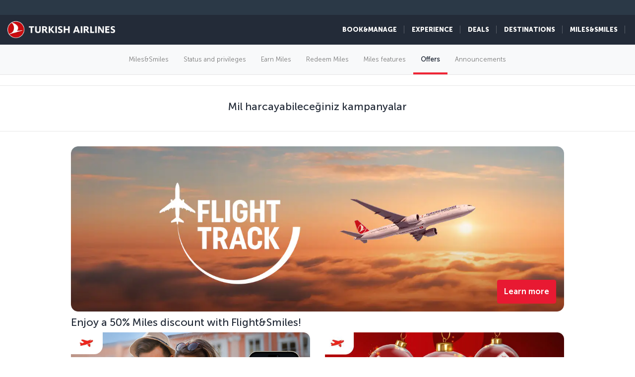

--- FILE ---
content_type: text/html; charset=UTF-8
request_url: https://www.turkishairlines.com/en-int/miles-and-smiles/campaigns/
body_size: 18852
content:

<!DOCTYPE html> <html lang="en" dir="ltr" translate="no"> <head> <!-- Start Session Info: {"SessionId" : "Vj-UbrlQc3cwI2pGkxif8jg", "S" : "flonprdpresentation04" } --> <meta name="PageRequestID" content="75a220ed-d28a-4830-932f-a10cf12a21ff" /> <!-- Page information ['Page ID': 'tcm:508-272781-64', 'Page last modified date-time': '11/12/2025 3:29:56 PM', 'Page template ID': 'tcm:508-934-128', 'Page template last modified date-time': '11/18/2025 10:30:21 AM', 'Publish time': '1/23/2026 10:07:31 PM'] --> <!-- Component information ['Component ID': 'tcm:508-284850', 'Component last modified date-time': '3/5/2024 5:58:37 PM', 'Component template ID': 'tcm:508-29651-32', 'Component template last modified date-time': '11/28/2022 10:30:59 AM', 'Publish time': '1/26/2026 2:35:04 AM'] --> <meta http-equiv="x-dns-prefetch-control" content="on"> <link rel="preconnect" href="//www.turkishairlines.com"> <link rel="dns-prefetch" href="//www.turkishairlines.com"> <link rel="preconnect" href="//turkishairlines.bynder.com" crossorigin> <link rel="dns-prefetch" href="//turkishairlines.bynder.com" crossorigin> <link rel="preconnect" href="//cdn.turkishairlines.com" crossorigin> <link rel="dns-prefetch" href="//cdn.turkishairlines.com" crossorigin> <link rel="preconnect" href="//www.turkishairlines.com" crossorigin> <link rel="dns-prefetch" href="//www.turkishairlines.com" crossorigin> <link rel="preload" href="/theme/fonts/MuseoSans-100.woff" as="font" crossorigin> <link rel="preload" href="/theme/fonts/MuseoSans-300.woff" as="font" crossorigin> <link rel="preload" href="/theme/fonts/MuseoSans-500.woff" as="font" crossorigin> <link rel="preload" href="/theme/fonts/MuseoSans-700.woff" as="font" crossorigin> <link rel="preload" href="/theme/fonts/MuseoSans-900.woff" as="font" crossorigin> <link rel="preload" href="/theme/fonts/currency.woff" as="font" crossorigin> <link rel="preload" href="/theme/img/fonts/tk-font.woff" as="font" crossorigin> <link rel="preload" href="/theme/fonts/fontawesome-webfont.woff?v=4.2.0" as="font" crossorigin> <meta name="website" content="thy" /> <meta charset="utf-8" /> <meta http-equiv="X-UA-Compatible" content="IE=edge" /> <meta name="viewport" content="width=device-width, initial-scale=1" /> <meta name="msvalidate.01" content="4C3EABAC469C4D5A53C199B47EEDC9A4" /> <style>.async-hide { opacity: 0 !important} </style> <script> window.dataLayer = window.dataLayer || []; function gtag() { dataLayer.push(arguments); } if (localStorage.getItem( 'consentMode') === null) { gtag('consent', 'default', { 'ad_storage': 'denied', 'ad_user_data': 'denied', 'ad_personalization': 'denied', 'analytics_storage': 'denied', 'functionality_storage': 'denied', 'personalization_storage' : 'denied', 'security_storage' : 'granted' }); } else { gtag('consent', 'default', JSON.parse(localStorage.getItem('consentMode'))); } </script> <script> if(!window.dataLayer){ (function(w, d, s, l, i) { w[l] = w[l] || []; w[l].push({ 'gtm.start': new Date().getTime(), event: 'gtm.js' }); var f = d.getElementsByTagName(s)[0], j = d.createElement(s), dl = l != 'dataLayer' ? '&l=' + l : ''; j.async = true; j.src = '//www.googletagmanager.com/gtm.js?id=' + i + dl; f.parentNode.insertBefore(j, f); })(window, document, 'script', 'dataLayer', 'GTM-N4SDPR'); (function(a,s,y,n,c,h,i,d,e){s.className+=' '+y;h.start=1*new Date; h.end=i=function(){s.className=s.className.replace(RegExp(' ?'+y),'')}; (a[n]=a[n]||[]).hide=h;setTimeout(function(){i();h.end=null},c);h.timeout=c; })(window,document.documentElement,'async-hide','dataLayer',4000, {'GTM-N4SDPR':true}); } </script> <meta name="description" content="Take a closer look at special promotions, opportunities to earn Miles and other advantages that Miles&amp;Smiles offers. "> <meta name="keywords" content="miles and smiles, spending miles, earning miles, buying miles, award tickets, thy, turkish airlines, miles conversion, advantages, earnings"> <meta name="languagecountry" content="en-int"> <meta name="pagesummary" content="Take a closer look at special promotions, opportunities to earn Miles and other advantages that Miles&amp;Smiles offers. "> <meta name="robots" content="index, follow"> <meta name="pagetitle" content="Special Offers and Opportunities | Miles&amp;Smiles | Turkish Airlines ®"> <meta name="pagebreadcrumb" content="\miles-and-smiles\campaigns"> <meta name="PageID" content="272781"> <meta name="PublicationID" content="508"> <meta name="currentPageURL" content="/en-int/miles-and-smiles/campaigns/"> <meta name="p:domain_verify" content="0521feda9bcfa9c254762a3ddd69e41f"> <title>Special Offers and Opportunities | Miles&amp;Smiles | Turkish Airlines ®</title> <link rel="canonical" href="https://www.turkishairlines.com/en-int/miles-and-smiles/campaigns/" /> <link rel="alternate" type="text/html" hreflang="ar-ae" href="https://www.turkishairlines.com/ar-ae/miles-and-smiles/campaigns/"><link rel="alternate" type="text/html" hreflang="ar-bh" href="https://www.turkishairlines.com/ar-bh/miles-and-smiles/campaigns/"><link rel="alternate" type="text/html" hreflang="ar-eg" href="https://www.turkishairlines.com/ar-eg/miles-and-smiles/campaigns/"><link rel="alternate" type="text/html" hreflang="ar" href="https://www.turkishairlines.com/ar-int/miles-and-smiles/campaigns/"><link rel="alternate" type="text/html" hreflang="ar-kw" href="https://www.turkishairlines.com/ar-kw/miles-and-smiles/campaigns/"><link rel="alternate" type="text/html" hreflang="ar-lb" href="https://www.turkishairlines.com/ar-lb/miles-and-smiles/campaigns/"><link rel="alternate" type="text/html" hreflang="ar-qa" href="https://www.turkishairlines.com/ar-qa/miles-and-smiles/campaigns/"><link rel="alternate" type="text/html" hreflang="ar-sa" href="https://www.turkishairlines.com/ar-sa/miles-and-smiles/campaigns/"><link rel="alternate" type="text/html" hreflang="de-at" href="https://www.turkishairlines.com/de-at/miles-and-smiles/campaigns/"><link rel="alternate" type="text/html" hreflang="de-be" href="https://www.turkishairlines.com/de-be/miles-and-smiles/campaigns/"><link rel="alternate" type="text/html" hreflang="de-ch" href="https://www.turkishairlines.com/de-ch/miles-and-smiles/campaigns/"><link rel="alternate" type="text/html" hreflang="de-de" href="https://www.turkishairlines.com/de-de/miles-and-smiles/campaigns/"><link rel="alternate" type="text/html" hreflang="de" href="https://www.turkishairlines.com/de-int/miles-and-smiles/campaigns/"><link rel="alternate" type="text/html" hreflang="de-lu" href="https://www.turkishairlines.com/de-lu/miles-and-smiles/campaigns/"><link rel="alternate" type="text/html" hreflang="en-ae" href="https://www.turkishairlines.com/en-ae/miles-and-smiles/campaigns/"><link rel="alternate" type="text/html" hreflang="en-ar" href="https://www.turkishairlines.com/en-ar/miles-and-smiles/campaigns/"><link rel="alternate" type="text/html" hreflang="en-at" href="https://www.turkishairlines.com/en-at/miles-and-smiles/campaigns/"><link rel="alternate" type="text/html" hreflang="en-az" href="https://www.turkishairlines.com/en-az/miles-and-smiles/campaigns/"><link rel="alternate" type="text/html" hreflang="en-be" href="https://www.turkishairlines.com/en-be/miles-and-smiles/campaigns/"><link rel="alternate" type="text/html" hreflang="en-bh" href="https://www.turkishairlines.com/en-bh/miles-and-smiles/campaigns/"><link rel="alternate" type="text/html" hreflang="en-br" href="https://www.turkishairlines.com/en-br/miles-and-smiles/campaigns/"><link rel="alternate" type="text/html" hreflang="en-by" href="https://www.turkishairlines.com/en-by/miles-and-smiles/campaigns/"><link rel="alternate" type="text/html" hreflang="en-ca" href="https://www.turkishairlines.com/en-ca/miles-and-smiles/campaigns/"><link rel="alternate" type="text/html" hreflang="en-ch" href="https://www.turkishairlines.com/en-ch/miles-and-smiles/campaigns/"><link rel="alternate" type="text/html" hreflang="en-cl" href="https://www.turkishairlines.com/en-cl/miles-and-smiles/campaigns/"><link rel="alternate" type="text/html" hreflang="en-cn" href="https://www.turkishairlines.com/en-cn/miles-and-smiles/campaigns/"><link rel="alternate" type="text/html" hreflang="en-co" href="https://www.turkishairlines.com/en-co/miles-and-smiles/campaigns/"><link rel="alternate" type="text/html" hreflang="en-de" href="https://www.turkishairlines.com/en-de/miles-and-smiles/campaigns/"><link rel="alternate" type="text/html" hreflang="en-dk" href="https://www.turkishairlines.com/en-dk/miles-and-smiles/campaigns/"><link rel="alternate" type="text/html" hreflang="en-ee" href="https://www.turkishairlines.com/en-ee/miles-and-smiles/campaigns/"><link rel="alternate" type="text/html" hreflang="en-eg" href="https://www.turkishairlines.com/en-eg/miles-and-smiles/campaigns/"><link rel="alternate" type="text/html" hreflang="en-es" href="https://www.turkishairlines.com/en-es/miles-and-smiles/campaigns/"><link rel="alternate" type="text/html" hreflang="en-fi" href="https://www.turkishairlines.com/en-fi/miles-and-smiles/campaigns/"><link rel="alternate" type="text/html" hreflang="en-fr" href="https://www.turkishairlines.com/en-fr/miles-and-smiles/campaigns/"><link rel="alternate" type="text/html" hreflang="en-gb" href="https://www.turkishairlines.com/en-gb/miles-and-smiles/campaigns/"><link rel="alternate" type="text/html" hreflang="en-gr" href="https://www.turkishairlines.com/en-gr/miles-and-smiles/campaigns/"><link rel="alternate" type="text/html" hreflang="en-hk" href="https://www.turkishairlines.com/en-hk/miles-and-smiles/campaigns/"><link rel="alternate" type="text/html" hreflang="en-hu" href="https://www.turkishairlines.com/en-hu/miles-and-smiles/campaigns/"><link rel="alternate" type="text/html" hreflang="en-ie" href="https://www.turkishairlines.com/en-ie/miles-and-smiles/campaigns/"><link rel="alternate" type="text/html" hreflang="en-in" href="https://www.turkishairlines.com/en-in/miles-and-smiles/campaigns/"><link rel="alternate" type="text/html" hreflang="en-ir" href="https://www.turkishairlines.com/en-ir/miles-and-smiles/campaigns/"><link rel="alternate" type="text/html" hreflang="en-it" href="https://www.turkishairlines.com/en-it/miles-and-smiles/campaigns/"><link rel="alternate" type="text/html" hreflang="en-jp" href="https://www.turkishairlines.com/en-jp/miles-and-smiles/campaigns/"><link rel="alternate" type="text/html" hreflang="en-kr" href="https://www.turkishairlines.com/en-kr/miles-and-smiles/campaigns/"><link rel="alternate" type="text/html" hreflang="en-kt" href="https://www.turkishairlines.com/en-kt/miles-and-smiles/campaigns/"><link rel="alternate" type="text/html" hreflang="en-kw" href="https://www.turkishairlines.com/en-kw/miles-and-smiles/campaigns/"><link rel="alternate" type="text/html" hreflang="en-lb" href="https://www.turkishairlines.com/en-lb/miles-and-smiles/campaigns/"><link rel="alternate" type="text/html" hreflang="en-lu" href="https://www.turkishairlines.com/en-lu/miles-and-smiles/campaigns/"><link rel="alternate" type="text/html" hreflang="en-mx" href="https://www.turkishairlines.com/en-mx/miles-and-smiles/campaigns/"><link rel="alternate" type="text/html" hreflang="en-my" href="https://www.turkishairlines.com/en-my/miles-and-smiles/campaigns/"><link rel="alternate" type="text/html" hreflang="en-nl" href="https://www.turkishairlines.com/en-nl/miles-and-smiles/campaigns/"><link rel="alternate" type="text/html" hreflang="en-no" href="https://www.turkishairlines.com/en-no/miles-and-smiles/campaigns/"><link rel="alternate" type="text/html" hreflang="en-pl" href="https://www.turkishairlines.com/en-pl/miles-and-smiles/campaigns/"><link rel="alternate" type="text/html" hreflang="en-pt" href="https://www.turkishairlines.com/en-pt/miles-and-smiles/campaigns/"><link rel="alternate" type="text/html" hreflang="en-qa" href="https://www.turkishairlines.com/en-qa/miles-and-smiles/campaigns/"><link rel="alternate" type="text/html" hreflang="en-ru" href="https://www.turkishairlines.com/en-ru/miles-and-smiles/campaigns/"><link rel="alternate" type="text/html" hreflang="en-sa" href="https://www.turkishairlines.com/en-sa/miles-and-smiles/campaigns/"><link rel="alternate" type="text/html" hreflang="en-se" href="https://www.turkishairlines.com/en-se/miles-and-smiles/campaigns/"><link rel="alternate" type="text/html" hreflang="en-sg" href="https://www.turkishairlines.com/en-sg/miles-and-smiles/campaigns/"><link rel="alternate" type="text/html" hreflang="en-th" href="https://www.turkishairlines.com/en-th/miles-and-smiles/campaigns/"><link rel="alternate" type="text/html" hreflang="en-tr" href="https://www.turkishairlines.com/en-tr/miles-and-smiles/campaigns/"><link rel="alternate" type="text/html" hreflang="en-tw" href="https://www.turkishairlines.com/en-tw/miles-and-smiles/campaigns/"><link rel="alternate" type="text/html" hreflang="en-ua" href="https://www.turkishairlines.com/en-ua/miles-and-smiles/campaigns/"><link rel="alternate" type="text/html" hreflang="en-us" href="https://www.turkishairlines.com/en-us/miles-and-smiles/campaigns/"><link rel="alternate" type="text/html" hreflang="en-za" href="https://www.turkishairlines.com/en-za/miles-and-smiles/campaigns/"><link rel="alternate" type="text/html" hreflang="es-ar" href="https://www.turkishairlines.com/es-ar/miles-and-smiles/campaigns/"><link rel="alternate" type="text/html" hreflang="es-cl" href="https://www.turkishairlines.com/es-cl/miles-and-smiles/campaigns/"><link rel="alternate" type="text/html" hreflang="es-co" href="https://www.turkishairlines.com/es-co/miles-and-smiles/campaigns/"><link rel="alternate" type="text/html" hreflang="es-es" href="https://www.turkishairlines.com/es-es/miles-and-smiles/campaigns/"><link rel="alternate" type="text/html" hreflang="es" href="https://www.turkishairlines.com/es-int/miles-and-smiles/campaigns/"><link rel="alternate" type="text/html" hreflang="es-mx" href="https://www.turkishairlines.com/es-mx/miles-and-smiles/campaigns/"><link rel="alternate" type="text/html" hreflang="es-us" href="https://www.turkishairlines.com/es-us/miles-and-smiles/campaigns/"><link rel="alternate" type="text/html" hreflang="fr-be" href="https://www.turkishairlines.com/fr-be/miles-and-smiles/campaigns/"><link rel="alternate" type="text/html" hreflang="fr-ca" href="https://www.turkishairlines.com/fr-ca/miles-and-smiles/campaigns/"><link rel="alternate" type="text/html" hreflang="fr-ch" href="https://www.turkishairlines.com/fr-ch/miles-and-smiles/campaigns/"><link rel="alternate" type="text/html" hreflang="fr-fr" href="https://www.turkishairlines.com/fr-fr/miles-and-smiles/campaigns/"><link rel="alternate" type="text/html" hreflang="fr" href="https://www.turkishairlines.com/fr-int/miles-and-smiles/campaigns/"><link rel="alternate" type="text/html" hreflang="fr-lb" href="https://www.turkishairlines.com/fr-lb/miles-and-smiles/campaigns/"><link rel="alternate" type="text/html" hreflang="fr-lu" href="https://www.turkishairlines.com/fr-lu/miles-and-smiles/campaigns/"><link rel="alternate" type="text/html" hreflang="it-ch" href="https://www.turkishairlines.com/it-ch/miles-and-smiles/campaigns/"><link rel="alternate" type="text/html" hreflang="it" href="https://www.turkishairlines.com/it-int/miles-and-smiles/campaigns/"><link rel="alternate" type="text/html" hreflang="it-it" href="https://www.turkishairlines.com/it-it/miles-and-smiles/campaigns/"><link rel="alternate" type="text/html" hreflang="ja" href="https://www.turkishairlines.com/ja-int/miles-and-smiles/campaigns/"><link rel="alternate" type="text/html" hreflang="ja-jp" href="https://www.turkishairlines.com/ja-jp/miles-and-smiles/campaigns/"><link rel="alternate" type="text/html" hreflang="ko" href="https://www.turkishairlines.com/ko-int/miles-and-smiles/campaigns/"><link rel="alternate" type="text/html" hreflang="ko-kr" href="https://www.turkishairlines.com/ko-kr/miles-and-smiles/campaigns/"><link rel="alternate" type="text/html" hreflang="pt-br" href="https://www.turkishairlines.com/pt-br/miles-and-smiles/campaigns/"><link rel="alternate" type="text/html" hreflang="pt" href="https://www.turkishairlines.com/pt-int/miles-and-smiles/campaigns/"><link rel="alternate" type="text/html" hreflang="pt-pt" href="https://www.turkishairlines.com/pt-pt/miles-and-smiles/campaigns/"><link rel="alternate" type="text/html" hreflang="ru-az" href="https://www.turkishairlines.com/ru-az/miles-and-smiles/campaigns/"><link rel="alternate" type="text/html" hreflang="ru-by" href="https://www.turkishairlines.com/ru-by/miles-and-smiles/campaigns/"><link rel="alternate" type="text/html" hreflang="ru-ee" href="https://www.turkishairlines.com/ru-ee/miles-and-smiles/campaigns/"><link rel="alternate" type="text/html" hreflang="ru" href="https://www.turkishairlines.com/ru-int/miles-and-smiles/campaigns/"><link rel="alternate" type="text/html" hreflang="ru-ru" href="https://www.turkishairlines.com/ru-ru/miles-and-smiles/campaigns/"><link rel="alternate" type="text/html" hreflang="ru-ua" href="https://www.turkishairlines.com/ru-ua/miles-and-smiles/campaigns/"><link rel="alternate" type="text/html" hreflang="th" href="https://www.turkishairlines.com/th-int/miles-and-smiles/campaigns/"><link rel="alternate" type="text/html" hreflang="th-th" href="https://www.turkishairlines.com/th-th/miles-and-smiles/campaigns/"><link rel="alternate" type="text/html" hreflang="tr-at" href="https://www.turkishairlines.com/tr-at/miles-and-smiles/kampanyalar/"><link rel="alternate" type="text/html" hreflang="tr-az" href="https://www.turkishairlines.com/tr-az/miles-and-smiles/kampanyalar/"><link rel="alternate" type="text/html" hreflang="tr-be" href="https://www.turkishairlines.com/tr-be/miles-and-smiles/kampanyalar/"><link rel="alternate" type="text/html" hreflang="tr-by" href="https://www.turkishairlines.com/tr-by/miles-and-smiles/kampanyalar/"><link rel="alternate" type="text/html" hreflang="tr-ch" href="https://www.turkishairlines.com/tr-ch/miles-and-smiles/kampanyalar/"><link rel="alternate" type="text/html" hreflang="tr-cn" href="https://www.turkishairlines.com/tr-cn/miles-and-smiles/kampanyalar/"><link rel="alternate" type="text/html" hreflang="tr-de" href="https://www.turkishairlines.com/tr-de/miles-and-smiles/kampanyalar/"><link rel="alternate" type="text/html" hreflang="tr-dk" href="https://www.turkishairlines.com/tr-dk/miles-and-smiles/kampanyalar/"><link rel="alternate" type="text/html" hreflang="tr-eg" href="https://www.turkishairlines.com/tr-eg/miles-and-smiles/kampanyalar/"><link rel="alternate" type="text/html" hreflang="tr-es" href="https://www.turkishairlines.com/tr-es/miles-and-smiles/kampanyalar/"><link rel="alternate" type="text/html" hreflang="tr-fr" href="https://www.turkishairlines.com/tr-fr/miles-and-smiles/kampanyalar/"><link rel="alternate" type="text/html" hreflang="tr-gb" href="https://www.turkishairlines.com/tr-gb/miles-and-smiles/kampanyalar/"><link rel="alternate" type="text/html" hreflang="tr-ir" href="https://www.turkishairlines.com/tr-ir/miles-and-smiles/kampanyalar/"><link rel="alternate" type="text/html" hreflang="tr-it" href="https://www.turkishairlines.com/tr-it/miles-and-smiles/kampanyalar/"><link rel="alternate" type="text/html" hreflang="tr-jp" href="https://www.turkishairlines.com/tr-jp/miles-and-smiles/kampanyalar/"><link rel="alternate" type="text/html" hreflang="tr-kt" href="https://www.turkishairlines.com/tr-kt/miles-and-smiles/kampanyalar/"><link rel="alternate" type="text/html" hreflang="tr-nl" href="https://www.turkishairlines.com/tr-nl/miles-and-smiles/kampanyalar/"><link rel="alternate" type="text/html" hreflang="tr-no" href="https://www.turkishairlines.com/tr-no/miles-and-smiles/kampanyalar/"><link rel="alternate" type="text/html" hreflang="tr-ru" href="https://www.turkishairlines.com/tr-ru/miles-and-smiles/kampanyalar/"><link rel="alternate" type="text/html" hreflang="tr-sa" href="https://www.turkishairlines.com/tr-sa/miles-and-smiles/kampanyalar/"><link rel="alternate" type="text/html" hreflang="tr-se" href="https://www.turkishairlines.com/tr-se/miles-and-smiles/kampanyalar/"><link rel="alternate" type="text/html" hreflang="x-default" href="https://www.turkishairlines.com/tr-tr/miles-and-smiles/kampanyalar/"><link rel="alternate" type="text/html" hreflang="tr-tr" href="https://www.turkishairlines.com/tr-tr/miles-and-smiles/kampanyalar/"><link rel="alternate" type="text/html" hreflang="tr-ua" href="https://www.turkishairlines.com/tr-ua/miles-and-smiles/kampanyalar/"><link rel="alternate" type="text/html" hreflang="tr-us" href="https://www.turkishairlines.com/tr-us/miles-and-smiles/kampanyalar/"><link rel="alternate" type="text/html" hreflang="uk" href="https://www.turkishairlines.com/uk-int/miles-and-smiles/campaigns/"><link rel="alternate" type="text/html" hreflang="uk-ua" href="https://www.turkishairlines.com/uk-ua/miles-and-smiles/campaigns/"><link rel="alternate" type="text/html" hreflang="zh-cn" href="https://www.turkishairlines.com/zh-cn/miles-and-smiles/campaigns/"><link rel="alternate" type="text/html" hreflang="zh" href="https://www.turkishairlines.com/zh-int/miles-and-smiles/campaigns/"><link rel="alternate" type="text/html" hreflang="zh-my" href="https://www.turkishairlines.com/zh-my/miles-and-smiles/campaigns/"><link rel="alternate" type="text/html" hreflang="zh-tw" href="https://www.turkishairlines.com/zh-tw/miles-and-smiles/campaigns/"> <!-- TemplateEndIf --> <!-- Component information ['Component ID': 'tcm:508-284965', 'Component last modified date-time': '4/21/2020 1:32:50 PM', 'Component template ID': 'tcm:508-29651-32', 'Component template last modified date-time': '11/28/2022 10:30:59 AM', 'Publish time': '1/26/2026 2:35:05 AM'] --> <link rel="shortcut icon" href="//www.turkishairlines.com/theme/img/icons/favicon.ico" /> <link href="https://cdn.turkishairlines.com/" rel="preconnect" crossorigin> <link rel="stylesheet" href="/theme/css/styles-min.css?v=${build.number}"> <link rel="stylesheet" href="/theme/css/styles-for-sass-min.css?v=${build.number}"> <link rel="publisher" href="https://plus.google.com/" /> <!--[if lt IE 9]> <script type="text/javascript" src="//www.turkishairlines.com/com.thy.web.online.portal/assets/js/ie/excanvas.js"></script> <script type="text/javascript" src="//www.turkishairlines.com/com.thy.web.online.portal/assets/js/ie/html5shiv.js"></script> <script type="text/javascript" src="//www.turkishairlines.com/com.thy.web.online.portal/assets/js/ie/respond.js"></script> <link rel="stylesheet" href="//www.turkishairlines.com/theme/css/ie8.css" /> <![endif]--> <script type="text/javascript"> var cpath = '/thyweb3.website'; window.cdnDomain = ""; (function() { var noop = function () {}; var console = (window.console = window.console || {}); console.log=noop; console.dir=noop; }()); </script> <script data-main="/com.thy.web.online.portal/assets/js/main.js" src="/com.thy.web.online.portal/assets/js/require.js?v=${build.number}"></script> <script data-main="/com.thy.web.online.portal/assets/js/main.js" src="/com.thy.web.online.portal/assets/js/dist/core.js?v=${build.number}"></script> <script type="text/javascript"> require(["application"]); </script> 
<script>(window.BOOMR_mq=window.BOOMR_mq||[]).push(["addVar",{"rua.upush":"false","rua.cpush":"false","rua.upre":"false","rua.cpre":"false","rua.uprl":"false","rua.cprl":"false","rua.cprf":"false","rua.trans":"SJ-74c5ed0c-27bd-4d9d-a207-f2e0b9fbdd39","rua.cook":"true","rua.ims":"false","rua.ufprl":"false","rua.cfprl":"false","rua.isuxp":"false","rua.texp":"norulematch","rua.ceh":"false","rua.ueh":"false","rua.ieh.st":"0"}]);</script>
                              <script>!function(e){var n="https://s.go-mpulse.net/boomerang/";if("False"=="True")e.BOOMR_config=e.BOOMR_config||{},e.BOOMR_config.PageParams=e.BOOMR_config.PageParams||{},e.BOOMR_config.PageParams.pci=!0,n="https://s2.go-mpulse.net/boomerang/";if(window.BOOMR_API_key="LSMU7-C5H93-ESK2A-P43SN-Y6CZH",function(){function e(){if(!r){var e=document.createElement("script");e.id="boomr-scr-as",e.src=window.BOOMR.url,e.async=!0,o.appendChild(e),r=!0}}function t(e){r=!0;var n,t,a,i,d=document,O=window;if(window.BOOMR.snippetMethod=e?"if":"i",t=function(e,n){var t=d.createElement("script");t.id=n||"boomr-if-as",t.src=window.BOOMR.url,BOOMR_lstart=(new Date).getTime(),e=e||d.body,e.appendChild(t)},!window.addEventListener&&window.attachEvent&&navigator.userAgent.match(/MSIE [67]\./))return window.BOOMR.snippetMethod="s",void t(o,"boomr-async");a=document.createElement("IFRAME"),a.src="about:blank",a.title="",a.role="presentation",a.loading="eager",i=(a.frameElement||a).style,i.width=0,i.height=0,i.border=0,i.display="none",o.appendChild(a);try{O=a.contentWindow,d=O.document.open()}catch(_){n=document.domain,a.src="javascript:var d=document.open();d.domain='"+n+"';void 0;",O=a.contentWindow,d=O.document.open()}if(n)d._boomrl=function(){this.domain=n,t()},d.write("<bo"+"dy onload='document._boomrl();'>");else if(O._boomrl=function(){t()},O.addEventListener)O.addEventListener("load",O._boomrl,!1);else if(O.attachEvent)O.attachEvent("onload",O._boomrl);d.close()}function a(e){window.BOOMR_onload=e&&e.timeStamp||(new Date).getTime()}if(!window.BOOMR||!window.BOOMR.version&&!window.BOOMR.snippetExecuted){window.BOOMR=window.BOOMR||{},window.BOOMR.snippetStart=(new Date).getTime(),window.BOOMR.snippetExecuted=!0,window.BOOMR.snippetVersion=14,window.BOOMR.url=n+"LSMU7-C5H93-ESK2A-P43SN-Y6CZH";var i=document.currentScript||document.getElementsByTagName("script")[0],o=i.parentNode,r=!1,d=document.createElement("link");if(d.relList&&"function"==typeof d.relList.supports&&d.relList.supports("preload")&&"as"in d)window.BOOMR.snippetMethod="p",d.href=window.BOOMR.url,d.rel="preload",d.as="script",d.addEventListener("load",e),d.addEventListener("error",function(){t(!0)}),setTimeout(function(){if(!r)t(!0)},3e3),BOOMR_lstart=(new Date).getTime(),o.appendChild(d);else t(!1);if(window.addEventListener)window.addEventListener("load",a,!1);else if(window.attachEvent)window.attachEvent("onload",a)}}(),"".length>0)if(e&&"performance"in e&&e.performance&&"function"==typeof e.performance.setResourceTimingBufferSize)e.performance.setResourceTimingBufferSize();!function(){if(BOOMR=e.BOOMR||{},BOOMR.plugins=BOOMR.plugins||{},!BOOMR.plugins.AK){var n="false"=="true"?1:0,t="cookiepresent",a="amhr7eyxibyei2lxcadq-f-4f7afc229-clientnsv4-s.akamaihd.net",i="false"=="true"?2:1,o={"ak.v":"39","ak.cp":"654378","ak.ai":parseInt("417743",10),"ak.ol":"0","ak.cr":9,"ak.ipv":4,"ak.proto":"h2","ak.rid":"4250d1f8","ak.r":42169,"ak.a2":n,"ak.m":"a","ak.n":"essl","ak.bpcip":"3.15.31.0","ak.cport":47372,"ak.gh":"23.52.43.70","ak.quicv":"","ak.tlsv":"tls1.3","ak.0rtt":"","ak.0rtt.ed":"","ak.csrc":"-","ak.acc":"","ak.t":"1769410567","ak.ak":"hOBiQwZUYzCg5VSAfCLimQ==ViVlI41x/ajHgAATRx+Vf7UUWql7RnknaYxZV+37zZdCEhdYOPh7GQwiFCWgNk2o5Ttx1xNnj67LTVMcsy5wJSo8b2sMN8A1/jE4p1/JXyhJCiev2E65JtODfjMYf8NcvhpmGdYHeo8c/FE7ylWiI+lcD9wbFCHM3oibpLxnbOmxrn3Mro3vTjkIj3fVj2rCefQA9TzghHYJC/MKcHUhiiNsSh/vItIbB350KKWZwwFU/lSEJZWIljfaQm+n3L4T0xHramIDEr9uMpnliiRNtkv52kaLCbszjCRHyUTLCYEWlQLE/ts+vqx397oeFNdWZkQKUuwjdljI9CUJ2h3So1IUqqvKbtMrOK9Dx7HulS82x4pnn/8BpJMh9Vg69VfSPShzPkhn4PkO7Iy3wxIGLW5LPOqqIIMBY88NTfbfXp0=","ak.pv":"676","ak.dpoabenc":"","ak.tf":i};if(""!==t)o["ak.ruds"]=t;var r={i:!1,av:function(n){var t="http.initiator";if(n&&(!n[t]||"spa_hard"===n[t]))o["ak.feo"]=void 0!==e.aFeoApplied?1:0,BOOMR.addVar(o)},rv:function(){var e=["ak.bpcip","ak.cport","ak.cr","ak.csrc","ak.gh","ak.ipv","ak.m","ak.n","ak.ol","ak.proto","ak.quicv","ak.tlsv","ak.0rtt","ak.0rtt.ed","ak.r","ak.acc","ak.t","ak.tf"];BOOMR.removeVar(e)}};BOOMR.plugins.AK={akVars:o,akDNSPreFetchDomain:a,init:function(){if(!r.i){var e=BOOMR.subscribe;e("before_beacon",r.av,null,null),e("onbeacon",r.rv,null,null),r.i=!0}return this},is_complete:function(){return!0}}}}()}(window);</script></head> <body class="animated animated_fadeIn"> <!-- Component information ['Component ID': 'tcm:508-285008', 'Component last modified date-time': '3/7/2024 11:06:03 AM', 'Component template ID': 'tcm:508-29651-32', 'Component template last modified date-time': '11/28/2022 10:30:59 AM', 'Publish time': '1/26/2026 2:35:05 AM'] --> <noscript> <iframe src="//www.googletagmanager.com/ns.html?id=GTM-N4SDPR" height="0" width="0" title="Google Tag Manager" style="display:none;visibility:hidden"></iframe> <header style="height: 388px;"> <div class="navbar navbar-inverse navbar-fixed-top" role="navigation"> <div class="container-fluid"> <div id="errorContent"> <div class="notice notice-blue-base" role="alert" style="display: block;margin-top: 61px;"> <div class="h4"></div> <span id="localStorageWarningMessageParag"></span> <span class="cookie-warning-link"> Enable Javascript</span> <button type="button" class="close">×</button> </div> <!--//NOTICE--> </div> </div> </div> </header> </noscript> <script> (function(w, d, s, l, i) { w[l] = w[l] || []; w[l].push({ 'gtm.start': new Date().getTime(), event: 'gtm.js' }); var f = d.getElementsByTagName(s)[0], j = d.createElement(s), dl = l != 'dataLayer' ? '&l=' + l : ''; j.async = true; j.src = '//www.googletagmanager.com/gtm.js?id=' + i + dl; f.parentNode.insertBefore(j, f); })(window, document, 'script', 'dataLayer', 'GTM-N4SDPR'); </script> <a href="#page_wrapper" tabindex="-1" class="visually-hidden visually-hidden-focusable">Skip to main content</a> <!-- Component information ['Component ID': 'tcm:508-15687', 'Component last modified date-time': '12/23/2025 7:34:29 AM', 'Component template ID': 'tcm:508-688-32', 'Component template last modified date-time': '3/8/2024 9:57:31 AM', 'Publish time': '1/23/2026 11:24:23 AM'] --> <header> <div class="navbar d-block navbar-inverse fixed-top p-0" role="navigation"> <div id="errorContent"></div> <div class="container-fluid pt-30 navbar navbar-expand-lg navbar-dark"> <div class="navbar navbar-header flex-row-reverse p-0 pt-10 pb-10"> <button type="button" class="d-block d-md-none navbar-toggler box-shadow-none noborder h-60" data-bs-toggle="collapse" data-bs-target="#mobile-toggle-menu"> <span class="visually-hidden">Toggle navigation</span> <span class="navbar-toggler-icon"></span> </button> <div class="language-container" id="mobileHeaderRightPaneForm"></div> <a href="/en-int/" class="header-tk-brand"><img src="https://cdn.turkishairlines.com/m/14f15626e0a5407c/original/Turkish-Airlines-Small-3x-png.png" class="d-block d-lg-none d-xl-none d-xxl-none" height="35px" style="width:35px!important" alt="THY logo" title="THY logo" /> <img src="https://cdn.turkishairlines.com/m/2190da9e53a70e4e/original/THY-LOGO.png" class="d-none d-lg-block d-xl-block d-xxl-block" height="40px" alt="Turkish Airlines logo" title="Turkish Airlines logo" /></a> </div> <div class="show-right-partial-mbl d-md-flex justify-content-end"> <div class="dflex"> <ul class="nav navbar-nav flex-row mega-menu-main mr-5 d-none d-md-flex flex-for-desktop float-end"> <li> <!-- Component information ['Component ID': 'tcm:508-262570', 'Component last modified date-time': '12/25/2025 8:45:06 AM', 'Component template ID': 'tcm:508-262604-32', 'Component template last modified date-time': '11/28/2022 10:31:15 AM', 'Publish time': '1/23/2026 11:24:24 AM'] --> <a data-bs-toggle="collapse" data-bs-parent=".mega-menu-main" data-bs-target=".navbarMenuContent_tcm508-262570" aria-controls="navbarMenuContent_tcm508-262570" aria-expanded="false" class="thyHeaderLink" role="button" tabindex="0"> BOOK&amp;MANAGE </a> <div class="mega-menu-item-container col-lg-7 col-md-7 navbarMenuContent_tcm508-262570 collapse position-absolute"> <div class="row mega-menu-title pt-10"> <div class="col-lg-4 col-md-4"> <div class="h3"> BOOK </div> </div> <div class="col-lg-4 col-md-4"> <div class="h3"> MANAGE </div> </div> <div class="col-lg-4 col-md-4"> <div class="h3"> ADDITIONAL SERVICES </div> </div> </div> <div class="row mega-menu-items"> <div class="col-lg-4 col-md-4"> <ul class="mega-menu-cols"> <li> <a href="/en-int/flights/booking/" id="header_20976" class="sub-menu-item thin">Book a flight</a> </li> <li> <a href="/en-int/flights/fly-different/our-mobile-apps/" id="header_267864" class="sub-menu-item thin">Mobile app</a> </li> <li> <a href="/en-int/additional-services/hold-the-price/" id="header_373694" class="sub-menu-item thin">Hold the price</a> </li> <li> <a href="/en-int/tkpay-wallet/" id="header_388825" class="sub-menu-item thin">TKPAY Wallet</a> </li> <li> <a href="/en-int/gift-card/" id="header_355195" class="sub-menu-item thin">Gift Card</a> </li> <li> <a href="https://holidays.turkishairlines.com/en-WW?utm_medium=touchpoint_site&amp;utm_source=homepage&amp;utm_campaign=header_menu&amp;utm_content=menu" class="sub-menu-item thin" target="_blank"> Turkish Airlines Holidays </a> </li> </ul> </div> <div class="col-lg-4 col-md-4"> <ul class="mega-menu-cols"> <li> <a href="/en-int/flights/manage-booking/" id="header_2445" class="sub-menu-item thin">Manage booking</a> </li> <li> <a href="/en-int/flights/manage-booking/" id="header_2445" class="sub-menu-item thin">Check-in</a> </li> <li> <a href="/en-int/flights/flight-status/" id="header_1462" class="sub-menu-item thin">Flight status</a> </li> <li> <a href="/en-int/pnr-name-correction/" id="header_373477" class="sub-menu-item thin">PNR name correction</a> </li> </ul> </div> <div class="col-lg-4 col-md-4"> <ul class="mega-menu-cols"> <li> <a href="/en-int/flights/fly-different/seat-selection/" id="header_351330" class="sub-menu-item thin">Seat selection</a> </li> <li> <a href="/en-int/additional-services/excess-baggage/" id="header_352363" class="sub-menu-item thin">Extra baggage</a> </li> <li> <a href="/en-int/any-questions/traveling-with-pets/" id="header_364136" class="sub-menu-item thin">Traveling with pets</a> </li> <li> <a href="/en-int/additional-services/business-upgrade/" id="header_350017" class="sub-menu-item thin">Business Upgrade</a> </li> <li> <a href="/en-int/any-questions/sports-equipment/" id="header_352367" class="sub-menu-item thin">Sports equipment</a> </li> <li> <a href="/en-int/car-rental/" id="header_354730" class="sub-menu-item thin">Rent a car</a> </li> <li> <a href="/en-int/additional-services/hotel-booking/" id="header_361176" class="sub-menu-item thin">Book a hotel</a> </li> <li> <a href="/en-int/additional-services/travel-insurance/" id="header_361014" class="sub-menu-item thin">Travel insurance</a> </li> <li> <a href="/en-int/additional-services/e-visa/" id="header_288490" class="sub-menu-item thin">UAE E-Visa</a> </li> <li> <a href="/en-int/additional-services/" id="header_378452" class="sub-menu-item thin">See all</a> </li> </ul> </div> </div> </div> </li> <li> <!-- Component information ['Component ID': 'tcm:508-262573', 'Component last modified date-time': '12/25/2025 8:45:21 AM', 'Component template ID': 'tcm:508-262604-32', 'Component template last modified date-time': '11/28/2022 10:31:15 AM', 'Publish time': '1/23/2026 11:24:25 AM'] --> <a data-bs-toggle="collapse" data-bs-parent=".mega-menu-main" data-bs-target=".navbarMenuContent_tcm508-262573" aria-controls="navbarMenuContent_tcm508-262573" aria-expanded="false" class="thyHeaderLink" role="button" tabindex="0"> EXPERIENCE </a> <div class="mega-menu-item-container col-lg-7 col-md-7 navbarMenuContent_tcm508-262573 collapse position-absolute"> <div class="row mega-menu-title pt-10"> <div class="col-lg-4 col-md-4"> <div class="h3"> CABIN CLASSES </div> </div> <div class="col-lg-4 col-md-4"> <div class="h3"> FLIGHT EXPERIENCE </div> </div> <div class="col-lg-4 col-md-4"> <div class="h3"> MORE </div> </div> </div> <div class="row mega-menu-items"> <div class="col-lg-4 col-md-4"> <ul class="mega-menu-cols"> <li> <a href="/en-int/flights/fly-different/business-class/" id="header_15935" class="sub-menu-item thin">Business Class</a> </li> <li> <a href="/en-int/flights/fly-different/economy-class/" id="header_15930" class="sub-menu-item thin">Economy Class</a> </li> </ul> </div> <div class="col-lg-4 col-md-4"> <ul class="mega-menu-cols"> <li> <a href="/en-int/flight-experience/in-flight-services/" id="header_377753" class="sub-menu-item thin">Dining on-board</a> </li> <li> <a href="/en-int/flights/fly-different/inflight-entertainment/" id="header_16199" class="sub-menu-item thin">Inflight entertainment</a> </li> <li> <a href="/en-int/flights/fly-different/fleet/" id="header_283684" class="sub-menu-item thin">Fleet</a> </li> </ul> </div> <div class="col-lg-4 col-md-4"> <ul class="mega-menu-cols"> <li> <a href="/en-int/flights/fly-different/turkish-airlines-lounge/" id="header_358183" class="sub-menu-item thin">Turkish Airlines Lounge</a> </li> <li> <a href="/en-int/flights/stopover/" id="header_283848" class="sub-menu-item thin">Stopover Istanbul</a> </li> <li> <a href="/en-int/flights/fly-different/touristanbul/" id="header_365090" class="sub-menu-item thin">Touristanbul</a> </li> <li> <a href="/en-int/boarding-pass-privileges/" id="header_362636" class="sub-menu-item thin">Boarding Pass Privileges</a> </li> <li> <a href="/en-int/flights/fly-different/business-class/exclusive-drive/" id="header_368757" class="sub-menu-item thin">Exclusive Drive</a> </li> <li> <a href="/en-int/flights/fly-different/press-reader/" id="header_204371" class="sub-menu-item thin">PressReader</a> </li> <li> <a href="/en-int/istanbul-airport/" id="header_201493" class="sub-menu-item thin">Istanbul Airport</a> </li> <li> <a href="/en-int/flights/fly-different/" id="header_15924" class="sub-menu-item thin">See all</a> </li> </ul> </div> </div> </div> </li> <li> <!-- Component information ['Component ID': 'tcm:508-262577', 'Component last modified date-time': '12/25/2025 8:45:22 AM', 'Component template ID': 'tcm:508-262604-32', 'Component template last modified date-time': '11/28/2022 10:31:15 AM', 'Publish time': '1/23/2026 11:24:26 AM'] --> <a data-bs-toggle="collapse" data-bs-parent=".mega-menu-main" data-bs-target=".navbarMenuContent_tcm508-262577" aria-controls="navbarMenuContent_tcm508-262577" aria-expanded="false" class="thyHeaderLink" role="button" tabindex="0"> DEALS </a> <div class="mega-menu-item-container col-lg-7 col-md-7 navbarMenuContent_tcm508-262577 collapse position-absolute"> <div class="row mega-menu-title pt-10"> <div class="col-lg-4 col-md-4"> <div class="h3"> DEALS </div> </div> <div class="col-lg-4 col-md-4"> <div class="h3"> TRIPS </div> </div> <div class="col-lg-4 col-md-4"> <div class="h3"> DISCOVER </div> </div> </div> <div class="row mega-menu-items"> <div class="col-lg-4 col-md-4"> <ul class="mega-menu-cols"> <li> <a href="https://www.turkishairlines.com/en/flight-deals" class="sub-menu-item thin" target="_blank"> Best deals </a> </li> <li> <a href="/en-int/campaigns/" id="header_354094" class="sub-menu-item thin">Campaigns</a> </li> <li> <a href="https://www.turkishairlines.com/en-int/student/" class="sub-menu-item thin" target="_blank"> Student discount </a> </li> <li> <a href="/en-int/stay-informed-about-offers/" id="header_288012" class="sub-menu-item thin">Stay informed about offers</a> </li> <li> <a href="https://www.turkishairlines.com/en/book-flights-from-turkiye" class="sub-menu-item thin" target="_blank"> Flights from Türkiye </a> </li> <li> <a href="https://www.turkishairlines.com/en/book-flights-from-germany" class="sub-menu-item thin" target="_blank"> Flights from Germany </a> </li> </ul> </div> <div class="col-lg-4 col-md-4"> <ul class="mega-menu-cols"> <li> <a href="https://www.turkishairlines.com/en/flight-deals-cultural-tourism" class="sub-menu-item thin" target="_blank"> Cultural tourism </a> </li> <li> <a href="https://www.turkishairlines.com/en/flight-deals-honeymoon" class="sub-menu-item thin" target="_blank"> Honeymoon </a> </li> <li> <a href="https://www.turkishairlines.com/en/flight-deals-weekend-destinations" class="sub-menu-item thin" target="_blank"> Weekend getaway </a> </li> <li> <a href="https://www.turkishairlines.com/en/flight-deals-the-northern-lights" class="sub-menu-item thin" target="_blank"> Northern lights </a> </li> <li> <a href="https://www.turkishairlines.com/en/flight-deals-turkish-cuisine" class="sub-menu-item thin" target="_blank"> Turkish cuisine </a> </li> <li> <a href="https://www.turkishairlines.com/en/flight-deals-explore-ancient-turkiye" class="sub-menu-item thin" target="_blank"> Ancient Türkiye </a> </li> </ul> </div> <div class="col-lg-4 col-md-4"> <ul class="mega-menu-cols"> <li> <a href="https://blog.turkishairlines.com/en/" class="sub-menu-item thin" target="_blank" referrerpolicy="dofollow"> Turkish Airlines Blog </a> </li> <li> <a href="https://blog.turkishairlines.com/en/category/destinations/türkiye/istanbul-travel-guide/" class="sub-menu-item thin" target="_blank" referrerpolicy="dofollow"> First stop: Istanbul </a> </li> <li> <a href="https://blog.turkishairlines.com/en/category/destinations/turkey/" class="sub-menu-item thin" target="_blank" referrerpolicy="dofollow"> Türkiye travel guide </a> </li> <li> <a href="https://blog.turkishairlines.com/en/category/trip-ideas/" class="sub-menu-item thin" target="_blank" referrerpolicy="dofollow"> Trip ideas </a> </li> <li> <a href="https://blog.turkishairlines.com/en/category/travel-tips/" class="sub-menu-item thin" target="_blank" referrerpolicy="dofollow"> Travel tips </a> </li> </ul> </div> </div> </div> </li> <li> <!-- Component information ['Component ID': 'tcm:508-388586', 'Component last modified date-time': '12/25/2025 8:46:46 AM', 'Component template ID': 'tcm:508-262604-32', 'Component template last modified date-time': '11/28/2022 10:31:15 AM', 'Publish time': '1/23/2026 11:24:27 AM'] --> <a data-bs-toggle="collapse" data-bs-parent=".mega-menu-main" data-bs-target=".navbarMenuContent_tcm508-388586" aria-controls="navbarMenuContent_tcm508-388586" aria-expanded="false" class="thyHeaderLink" role="button" tabindex="0"> DESTINATIONS </a> <div class="mega-menu-item-container col-lg-7 col-md-7 navbarMenuContent_tcm508-388586 collapse position-absolute"> <div class="row mega-menu-title pt-10"> <div class="col-lg-4 col-md-4"> <div class="h3"> CITIES </div> </div> <div class="col-lg-4 col-md-4"> <div class="h3"> ROUTES </div> </div> <div class="col-lg-4 col-md-4"> <div class="h3"> COUNTRIES </div> </div> </div> <div class="row mega-menu-items"> <div class="col-lg-4 col-md-4"> <ul class="mega-menu-cols"> <li> <a href="/en-int/flight-destinations/" id="header_348427" class="sub-menu-item thin">Flight destinations</a> </li> <li> <a href="/en-int/flights/flights-to-istanbul/" id="header_36318" class="sub-menu-item thin">Istanbul</a> </li> <li> <a href="/en-int/flights/flights-to-antalya/" id="header_27860" class="sub-menu-item thin">Antalya</a> </li> <li> <a href="/en-int/flights/flights-to-london/" id="header_28169" class="sub-menu-item thin">London</a> </li> <li> <a href="/en-int/flights/flights-to-new-york/" id="header_27271" class="sub-menu-item thin">New York</a> </li> <li> <a href="/en-int/flights/flights-to-dubai/" id="header_27987" class="sub-menu-item thin">Dubai</a> </li> <li> <a href="/en-int/flights/flights-to-melbourne/" id="header_36710" class="sub-menu-item thin">Melbourne</a> </li> </ul> </div> <div class="col-lg-4 col-md-4"> <ul class="mega-menu-cols"> <li> <a href="https://www.turkishairlines.com/en/flights-from-london-to-istanbul" class="sub-menu-item thin" target="_blank"> London - Istanbul </a> </li> <li> <a href="https://www.turkishairlines.com/en/flights-from-frankfurt-to-istanbul" class="sub-menu-item thin" target="_blank"> Frankfurt - Istanbul </a> </li> <li> <a href="https://www.turkishairlines.com/en/flights-from-paris-to-tokyo" class="sub-menu-item thin" target="_blank"> Paris - Tokyo </a> </li> <li> <a href="https://www.turkishairlines.com/en/flights-from-istanbul-to-dubai" class="sub-menu-item thin" target="_blank"> Istanbul - Dubai </a> </li> <li> <a href="https://www.turkishairlines.com/en/flights-from-london-to-antalya" class="sub-menu-item thin" target="_blank"> London - Antalya </a> </li> <li> <a href="https://www.turkishairlines.com/en/flights-from-new-york-to-cairo" class="sub-menu-item thin" target="_blank"> New York - Cairo </a> </li> <li> <a href="https://www.turkishairlines.com/en/flights-from-dubai-to-london" class="sub-menu-item thin" target="_blank"> Dubai - London </a> </li> </ul> </div> <div class="col-lg-4 col-md-4"> <ul class="mega-menu-cols"> <li> <a href="https://www.turkishairlines.com/en/book-flights-to-turkiye" class="sub-menu-item thin" target="_blank"> Türkiye </a> </li> <li> <a href="https://www.turkishairlines.com/en/book-flights-to-united-states" class="sub-menu-item thin" target="_blank"> United States </a> </li> <li> <a href="https://www.turkishairlines.com/en/book-flights-to-thailand" class="sub-menu-item thin" target="_blank"> Thailand </a> </li> <li> <a href="https://www.turkishairlines.com/en/book-flights-to-japan" class="sub-menu-item thin" target="_blank"> Japan </a> </li> <li> <a href="https://www.turkishairlines.com/en/book-flights-to-canada" class="sub-menu-item thin" target="_blank"> Canada </a> </li> <li> <a href="https://www.turkishairlines.com/en/book-flights-to-italy" class="sub-menu-item thin" target="_blank"> Italy </a> </li> <li> <a href="https://www.turkishairlines.com/en/book-flights-to-mauritius" class="sub-menu-item thin" target="_blank"> Mauritius </a> </li> </ul> </div> </div> </div> </li> <li> <!-- Component information ['Component ID': 'tcm:508-364919', 'Component last modified date-time': '12/25/2025 8:46:39 AM', 'Component template ID': 'tcm:508-262604-32', 'Component template last modified date-time': '11/28/2022 10:31:15 AM', 'Publish time': '1/23/2026 11:24:28 AM'] --> <a data-bs-toggle="collapse" data-bs-parent=".mega-menu-main" data-bs-target=".navbarMenuContent_tcm508-364919" aria-controls="navbarMenuContent_tcm508-364919" aria-expanded="false" class="thyHeaderLink" role="button" tabindex="0"> MILES&amp;SMILES </a> <div class="mega-menu-item-container col-lg-7 col-md-7 navbarMenuContent_tcm508-364919 collapse position-absolute"> <div class="row mega-menu-title pt-10"> <div class="col-lg-4 col-md-4"> <div class="h3"> PROGRAM CONTENT </div> </div> <div class="col-lg-4 col-md-4"> <div class="h3"> EARN MILES </div> </div> <div class="col-lg-4 col-md-4"> <div class="h3"> REDEEM MILES </div> </div> </div> <div class="row mega-menu-items"> <div class="col-lg-4 col-md-4"> <ul class="mega-menu-cols"> <li> <a href="/en-int/miles-and-smiles/" id="header_268763" class="sub-menu-item thin">Program content</a> </li> <li> <a href="/en-int/miles-and-smiles/membership-statuses/" id="header_366210" class="sub-menu-item thin">Status and privileges</a> </li> <li> <a href="/en-int/miles-and-smiles/campaigns/" id="header_272741" class="sub-menu-item thin">Special offers</a> </li> <li> <a href="/en-int/miles-and-smiles/terms-and-conditions/" id="header_266953" class="sub-menu-item thin">Terms and conditions</a> </li> <li> <a href="/en-int/miles-and-smiles/program-features/family-membership-classic-plus/" id="header_270535" class="sub-menu-item thin">Family membership</a> </li> <li> <a href="/en-int/miles-and-smiles/news/index2.html" id="header_361506" class="sub-menu-item thin">News</a> </li> </ul> </div> <div class="col-lg-4 col-md-4"> <ul class="mega-menu-cols"> <li> <a href="/en-int/miles-and-smiles/earning-miles/earn-miles-on-flights/" id="header_270767" class="sub-menu-item thin">Earn Miles from flights</a> </li> <li> <a href="/en-int/miles-and-smiles/credit-cards/" id="header_234694" class="sub-menu-item thin">Bank partnerships</a> </li> <li> <a href="/en-int/miles-and-smiles/program-partners/" id="header_274490" class="sub-menu-item thin">Program partners</a> </li> <li> <a href="/en-int/miles-and-smiles/miles-calculator/" id="header_363946" class="sub-menu-item thin">Miles calculator</a> </li> <li> <a href="/en-int/miles-and-smiles/claim-missing-miles/" id="header_376842" class="sub-menu-item thin">Claim missing Miles</a> </li> </ul> </div> <div class="col-lg-4 col-md-4"> <ul class="mega-menu-cols"> <li> <a href="https://www.turkishairlines.com/en/flight-deals-to-miles-and-smiles" class="sub-menu-item thin" target="_blank"> Flight opportunities with your Miles </a> </li> <li> <a href="/en-int/miles-and-smiles/redeem-miles/redeem-miles-on-flights/turkish-airlines-award-tickets/" id="header_283279" class="sub-menu-item thin">Award Ticket</a> </li> <li> <a href="/en-int/miles-and-smiles/miles-features/cash-and-miles/" id="header_354918" class="sub-menu-item thin">Cash&Miles</a> </li> <li> <a href="https://www.shopandmiles.com/en/" class="sub-menu-item thin" target="_blank"> Shop&amp;Miles </a> </li> <li> <a href="/en-int/miles-and-smiles/redeem-miles/" id="header_269091" class="sub-menu-item thin">Redeeming Miles channels</a> </li> </ul> </div> </div> </div> </li> </ul> <ul class="nav navbar-nav ml-auto header-updated-right-partial flex-direction-row align-items-center" id="headerRightPaneWrapper"></ul> </div> <div id="mobile-toggle-menu" class="mt-50 collapse bg-232b38"> <ul class="nav navbar-nav header-menu-mobile of-auto mt-8 mega-menu-mbl d-block d-md-none"> <li class="mega-menu-mbl-divider" ></li> <li> <!-- Component information ['Component ID': 'tcm:508-262570', 'Component last modified date-time': '12/25/2025 8:45:06 AM', 'Component template ID': 'tcm:508-262605-32', 'Component template last modified date-time': '11/28/2022 10:31:02 AM', 'Publish time': '1/23/2026 11:24:29 AM'] --> <span> <a data-bs-toggle="collapse" data-bs-target=".navbarSubMenuTitle_tcm508-262570" aria-controls="navbarSubMenuTitle_tcm508-262570" aria-expanded="false" class="sub-menu-title collapsed" role="button" tabindex="0"> BOOK&amp;MANAGE </a> <ul class="navbarSubMenuTitle_tcm508-262570 collapse"> <li> <a data-bs-toggle="collapse" data-bs-target=".navbarSubMenuTitle_tcm508-262564_0" aria-controls="navbarSubMenuTitle__0" aria-expanded="false" aria-label="Toggle navigation" class="sub-menu-title collapsed" role="button" tabindex="0"> BOOK </a> <ul class="navbarSubMenuTitle_tcm508-262564_0 collapse"> <li> <a href="/en-int/flights/booking/" class="sub-menu-item thin">Book a flight</a> </li> <li> <a href="/en-int/flights/fly-different/our-mobile-apps/" class="sub-menu-item thin">Mobile app</a> </li> <li> <a href="/en-int/additional-services/hold-the-price/" class="sub-menu-item thin">Hold the price</a> </li> <li> <a href="/en-int/tkpay-wallet/" class="sub-menu-item thin">TKPAY Wallet</a> </li> <li> <a href="/en-int/gift-card/" class="sub-menu-item thin">Gift Card</a> </li> <li> <a href="https://holidays.turkishairlines.com/en-WW?utm_medium=touchpoint_site&amp;utm_source=homepage&amp;utm_campaign=header_menu&amp;utm_content=menu" class="sub-menu-item thin" target="_blank"> Turkish Airlines Holidays </a> </li> </ul> </li> <li> <a data-bs-toggle="collapse" data-bs-target=".navbarSubMenuTitle_tcm508-262567_1" aria-controls="navbarSubMenuTitle__1" aria-expanded="false" aria-label="Toggle navigation" class="sub-menu-title collapsed" role="button" tabindex="0"> MANAGE </a> <ul class="navbarSubMenuTitle_tcm508-262567_1 collapse"> <li> <a href="/en-int/flights/manage-booking/" class="sub-menu-item thin">Manage booking</a> </li> <li> <a href="/en-int/flights/manage-booking/" class="sub-menu-item thin">Check-in</a> </li> <li> <a href="/en-int/flights/flight-status/" class="sub-menu-item thin">Flight status</a> </li> <li> <a href="/en-int/pnr-name-correction/" class="sub-menu-item thin">PNR name correction</a> </li> </ul> </li> <li> <a data-bs-toggle="collapse" data-bs-target=".navbarSubMenuTitle_tcm508-262568_2" aria-controls="navbarSubMenuTitle__2" aria-expanded="false" aria-label="Toggle navigation" class="sub-menu-title collapsed" role="button" tabindex="0"> ADDITIONAL SERVICES </a> <ul class="navbarSubMenuTitle_tcm508-262568_2 collapse"> <li> <a href="/en-int/flights/fly-different/seat-selection/" class="sub-menu-item thin">Seat selection</a> </li> <li> <a href="/en-int/additional-services/excess-baggage/" class="sub-menu-item thin">Extra baggage</a> </li> <li> <a href="/en-int/any-questions/traveling-with-pets/" class="sub-menu-item thin">Traveling with pets</a> </li> <li> <a href="/en-int/additional-services/business-upgrade/" class="sub-menu-item thin">Business Upgrade</a> </li> <li> <a href="/en-int/any-questions/sports-equipment/" class="sub-menu-item thin">Sports equipment</a> </li> <li> <a href="/en-int/car-rental/" class="sub-menu-item thin">Rent a car</a> </li> <li> <a href="/en-int/additional-services/hotel-booking/" class="sub-menu-item thin">Book a hotel</a> </li> <li> <a href="/en-int/additional-services/travel-insurance/" class="sub-menu-item thin">Travel insurance</a> </li> <li> <a href="/en-int/additional-services/e-visa/" class="sub-menu-item thin">UAE E-Visa</a> </li> <li> <a href="/en-int/additional-services/" class="sub-menu-item thin">See all</a> </li> </ul> </li> </ul> </span> </li> <li class="mega-menu-mbl-divider" ></li> <li> <!-- Component information ['Component ID': 'tcm:508-262573', 'Component last modified date-time': '12/25/2025 8:45:21 AM', 'Component template ID': 'tcm:508-262605-32', 'Component template last modified date-time': '11/28/2022 10:31:02 AM', 'Publish time': '1/23/2026 11:24:30 AM'] --> <span> <a data-bs-toggle="collapse" data-bs-target=".navbarSubMenuTitle_tcm508-262573" aria-controls="navbarSubMenuTitle_tcm508-262573" aria-expanded="false" class="sub-menu-title collapsed" role="button" tabindex="0"> EXPERIENCE </a> <ul class="navbarSubMenuTitle_tcm508-262573 collapse"> <li> <a data-bs-toggle="collapse" data-bs-target=".navbarSubMenuTitle_tcm508-262572_0" aria-controls="navbarSubMenuTitle__0" aria-expanded="false" aria-label="Toggle navigation" class="sub-menu-title collapsed" role="button" tabindex="0"> CABIN CLASSES </a> <ul class="navbarSubMenuTitle_tcm508-262572_0 collapse"> <li> <a href="/en-int/flights/fly-different/business-class/" class="sub-menu-item thin">Business Class</a> </li> <li> <a href="/en-int/flights/fly-different/economy-class/" class="sub-menu-item thin">Economy Class</a> </li> </ul> </li> <li> <a data-bs-toggle="collapse" data-bs-target=".navbarSubMenuTitle_tcm508-262574_1" aria-controls="navbarSubMenuTitle__1" aria-expanded="false" aria-label="Toggle navigation" class="sub-menu-title collapsed" role="button" tabindex="0"> FLIGHT EXPERIENCE </a> <ul class="navbarSubMenuTitle_tcm508-262574_1 collapse"> <li> <a href="/en-int/flight-experience/in-flight-services/" class="sub-menu-item thin">Dining on-board</a> </li> <li> <a href="/en-int/flights/fly-different/inflight-entertainment/" class="sub-menu-item thin">Inflight entertainment</a> </li> <li> <a href="/en-int/flights/fly-different/fleet/" class="sub-menu-item thin">Fleet</a> </li> </ul> </li> <li> <a data-bs-toggle="collapse" data-bs-target=".navbarSubMenuTitle_tcm508-262571_2" aria-controls="navbarSubMenuTitle__2" aria-expanded="false" aria-label="Toggle navigation" class="sub-menu-title collapsed" role="button" tabindex="0"> MORE </a> <ul class="navbarSubMenuTitle_tcm508-262571_2 collapse"> <li> <a href="/en-int/flights/fly-different/turkish-airlines-lounge/" class="sub-menu-item thin">Turkish Airlines Lounge</a> </li> <li> <a href="/en-int/flights/stopover/" class="sub-menu-item thin">Stopover Istanbul</a> </li> <li> <a href="/en-int/flights/fly-different/touristanbul/" class="sub-menu-item thin">Touristanbul</a> </li> <li> <a href="/en-int/boarding-pass-privileges/" class="sub-menu-item thin">Boarding Pass Privileges</a> </li> <li> <a href="/en-int/flights/fly-different/business-class/exclusive-drive/" class="sub-menu-item thin">Exclusive Drive</a> </li> <li> <a href="/en-int/flights/fly-different/press-reader/" class="sub-menu-item thin">PressReader</a> </li> <li> <a href="/en-int/istanbul-airport/" class="sub-menu-item thin">Istanbul Airport</a> </li> <li> <a href="/en-int/flights/fly-different/" class="sub-menu-item thin">See all</a> </li> </ul> </li> </ul> </span> </li> <li class="mega-menu-mbl-divider" ></li> <li> <!-- Component information ['Component ID': 'tcm:508-262577', 'Component last modified date-time': '12/25/2025 8:45:22 AM', 'Component template ID': 'tcm:508-262605-32', 'Component template last modified date-time': '11/28/2022 10:31:02 AM', 'Publish time': '1/23/2026 11:24:30 AM'] --> <span> <a data-bs-toggle="collapse" data-bs-target=".navbarSubMenuTitle_tcm508-262577" aria-controls="navbarSubMenuTitle_tcm508-262577" aria-expanded="false" class="sub-menu-title collapsed" role="button" tabindex="0"> DEALS </a> <ul class="navbarSubMenuTitle_tcm508-262577 collapse"> <li> <a data-bs-toggle="collapse" data-bs-target=".navbarSubMenuTitle_tcm508-262575_0" aria-controls="navbarSubMenuTitle__0" aria-expanded="false" aria-label="Toggle navigation" class="sub-menu-title collapsed" role="button" tabindex="0"> DEALS </a> <ul class="navbarSubMenuTitle_tcm508-262575_0 collapse"> <li> <a href="https://www.turkishairlines.com/en/flight-deals" class="sub-menu-item thin" target="_blank"> Best deals </a> </li> <li> <a href="/en-int/campaigns/" class="sub-menu-item thin">Campaigns</a> </li> <li> <a href="https://www.turkishairlines.com/en-int/student/" class="sub-menu-item thin" target="_blank"> Student discount </a> </li> <li> <a href="/en-int/stay-informed-about-offers/" class="sub-menu-item thin">Stay informed about offers</a> </li> <li> <a href="https://www.turkishairlines.com/en/book-flights-from-turkiye" class="sub-menu-item thin" target="_blank"> Flights from Türkiye </a> </li> <li> <a href="https://www.turkishairlines.com/en/book-flights-from-germany" class="sub-menu-item thin" target="_blank"> Flights from Germany </a> </li> </ul> </li> <li> <a data-bs-toggle="collapse" data-bs-target=".navbarSubMenuTitle_tcm508-262576_1" aria-controls="navbarSubMenuTitle__1" aria-expanded="false" aria-label="Toggle navigation" class="sub-menu-title collapsed" role="button" tabindex="0"> TRIPS </a> <ul class="navbarSubMenuTitle_tcm508-262576_1 collapse"> <li> <a href="https://www.turkishairlines.com/en/flight-deals-cultural-tourism" class="sub-menu-item thin" target="_blank"> Cultural tourism </a> </li> <li> <a href="https://www.turkishairlines.com/en/flight-deals-honeymoon" class="sub-menu-item thin" target="_blank"> Honeymoon </a> </li> <li> <a href="https://www.turkishairlines.com/en/flight-deals-weekend-destinations" class="sub-menu-item thin" target="_blank"> Weekend getaway </a> </li> <li> <a href="https://www.turkishairlines.com/en/flight-deals-the-northern-lights" class="sub-menu-item thin" target="_blank"> Northern lights </a> </li> <li> <a href="https://www.turkishairlines.com/en/flight-deals-turkish-cuisine" class="sub-menu-item thin" target="_blank"> Turkish cuisine </a> </li> <li> <a href="https://www.turkishairlines.com/en/flight-deals-explore-ancient-turkiye" class="sub-menu-item thin" target="_blank"> Ancient Türkiye </a> </li> </ul> </li> <li> <a data-bs-toggle="collapse" data-bs-target=".navbarSubMenuTitle_tcm508-262578_2" aria-controls="navbarSubMenuTitle__2" aria-expanded="false" aria-label="Toggle navigation" class="sub-menu-title collapsed" role="button" tabindex="0"> DISCOVER </a> <ul class="navbarSubMenuTitle_tcm508-262578_2 collapse"> <li> <a href="https://blog.turkishairlines.com/en/" class="sub-menu-item thin" target="_blank"> Turkish Airlines Blog </a> </li> <li> <a href="https://blog.turkishairlines.com/en/category/destinations/türkiye/istanbul-travel-guide/" class="sub-menu-item thin" target="_blank"> First stop: Istanbul </a> </li> <li> <a href="https://blog.turkishairlines.com/en/category/destinations/turkey/" class="sub-menu-item thin" target="_blank"> Türkiye travel guide </a> </li> <li> <a href="https://blog.turkishairlines.com/en/category/trip-ideas/" class="sub-menu-item thin" target="_blank"> Trip ideas </a> </li> <li> <a href="https://blog.turkishairlines.com/en/category/travel-tips/" class="sub-menu-item thin" target="_blank"> Travel tips </a> </li> </ul> </li> </ul> </span> </li> <li class="mega-menu-mbl-divider" ></li> <li> <!-- Component information ['Component ID': 'tcm:508-388586', 'Component last modified date-time': '12/25/2025 8:46:46 AM', 'Component template ID': 'tcm:508-262605-32', 'Component template last modified date-time': '11/28/2022 10:31:02 AM', 'Publish time': '1/23/2026 11:24:31 AM'] --> <span> <a data-bs-toggle="collapse" data-bs-target=".navbarSubMenuTitle_tcm508-388586" aria-controls="navbarSubMenuTitle_tcm508-388586" aria-expanded="false" class="sub-menu-title collapsed" role="button" tabindex="0"> DESTINATIONS </a> <ul class="navbarSubMenuTitle_tcm508-388586 collapse"> <li> <a data-bs-toggle="collapse" data-bs-target=".navbarSubMenuTitle_tcm508-388583_0" aria-controls="navbarSubMenuTitle__0" aria-expanded="false" aria-label="Toggle navigation" class="sub-menu-title collapsed" role="button" tabindex="0"> CITIES </a> <ul class="navbarSubMenuTitle_tcm508-388583_0 collapse"> <li> <a href="/en-int/flight-destinations/" class="sub-menu-item thin">Flight destinations</a> </li> <li> <a href="/en-int/flights/flights-to-istanbul/" class="sub-menu-item thin">Istanbul</a> </li> <li> <a href="/en-int/flights/flights-to-antalya/" class="sub-menu-item thin">Antalya</a> </li> <li> <a href="/en-int/flights/flights-to-london/" class="sub-menu-item thin">London</a> </li> <li> <a href="/en-int/flights/flights-to-new-york/" class="sub-menu-item thin">New York</a> </li> <li> <a href="/en-int/flights/flights-to-dubai/" class="sub-menu-item thin">Dubai</a> </li> <li> <a href="/en-int/flights/flights-to-melbourne/" class="sub-menu-item thin">Melbourne</a> </li> </ul> </li> <li> <a data-bs-toggle="collapse" data-bs-target=".navbarSubMenuTitle_tcm508-388584_1" aria-controls="navbarSubMenuTitle__1" aria-expanded="false" aria-label="Toggle navigation" class="sub-menu-title collapsed" role="button" tabindex="0"> ROUTES </a> <ul class="navbarSubMenuTitle_tcm508-388584_1 collapse"> <li> <a href="https://www.turkishairlines.com/en/flights-from-london-to-istanbul" class="sub-menu-item thin" target="_blank"> London - Istanbul </a> </li> <li> <a href="https://www.turkishairlines.com/en/flights-from-frankfurt-to-istanbul" class="sub-menu-item thin" target="_blank"> Frankfurt - Istanbul </a> </li> <li> <a href="https://www.turkishairlines.com/en/flights-from-paris-to-tokyo" class="sub-menu-item thin" target="_blank"> Paris - Tokyo </a> </li> <li> <a href="https://www.turkishairlines.com/en/flights-from-istanbul-to-dubai" class="sub-menu-item thin" target="_blank"> Istanbul - Dubai </a> </li> <li> <a href="https://www.turkishairlines.com/en/flights-from-london-to-antalya" class="sub-menu-item thin" target="_blank"> London - Antalya </a> </li> <li> <a href="https://www.turkishairlines.com/en/flights-from-new-york-to-cairo" class="sub-menu-item thin" target="_blank"> New York - Cairo </a> </li> <li> <a href="https://www.turkishairlines.com/en/flights-from-dubai-to-london" class="sub-menu-item thin" target="_blank"> Dubai - London </a> </li> </ul> </li> <li> <a data-bs-toggle="collapse" data-bs-target=".navbarSubMenuTitle_tcm508-388585_2" aria-controls="navbarSubMenuTitle__2" aria-expanded="false" aria-label="Toggle navigation" class="sub-menu-title collapsed" role="button" tabindex="0"> COUNTRIES </a> <ul class="navbarSubMenuTitle_tcm508-388585_2 collapse"> <li> <a href="https://www.turkishairlines.com/en/book-flights-to-turkiye" class="sub-menu-item thin" target="_blank"> Türkiye </a> </li> <li> <a href="https://www.turkishairlines.com/en/book-flights-to-united-states" class="sub-menu-item thin" target="_blank"> United States </a> </li> <li> <a href="https://www.turkishairlines.com/en/book-flights-to-thailand" class="sub-menu-item thin" target="_blank"> Thailand </a> </li> <li> <a href="https://www.turkishairlines.com/en/book-flights-to-japan" class="sub-menu-item thin" target="_blank"> Japan </a> </li> <li> <a href="https://www.turkishairlines.com/en/book-flights-to-canada" class="sub-menu-item thin" target="_blank"> Canada </a> </li> <li> <a href="https://www.turkishairlines.com/en/book-flights-to-italy" class="sub-menu-item thin" target="_blank"> Italy </a> </li> <li> <a href="https://www.turkishairlines.com/en/book-flights-to-mauritius" class="sub-menu-item thin" target="_blank"> Mauritius </a> </li> </ul> </li> </ul> </span> </li> <li class="mega-menu-mbl-divider" ></li> <li> <!-- Component information ['Component ID': 'tcm:508-364919', 'Component last modified date-time': '12/25/2025 8:46:39 AM', 'Component template ID': 'tcm:508-262605-32', 'Component template last modified date-time': '11/28/2022 10:31:02 AM', 'Publish time': '1/23/2026 11:24:32 AM'] --> <span> <a data-bs-toggle="collapse" data-bs-target=".navbarSubMenuTitle_tcm508-364919" aria-controls="navbarSubMenuTitle_tcm508-364919" aria-expanded="false" class="sub-menu-title collapsed" role="button" tabindex="0"> MILES&amp;SMILES </a> <ul class="navbarSubMenuTitle_tcm508-364919 collapse"> <li> <a data-bs-toggle="collapse" data-bs-target=".navbarSubMenuTitle_tcm508-364918_0" aria-controls="navbarSubMenuTitle__0" aria-expanded="false" aria-label="Toggle navigation" class="sub-menu-title collapsed" role="button" tabindex="0"> PROGRAM CONTENT </a> <ul class="navbarSubMenuTitle_tcm508-364918_0 collapse"> <li> <a href="/en-int/miles-and-smiles/" class="sub-menu-item thin">Program content</a> </li> <li> <a href="/en-int/miles-and-smiles/membership-statuses/" class="sub-menu-item thin">Status and privileges</a> </li> <li> <a href="/en-int/miles-and-smiles/campaigns/" class="sub-menu-item thin">Special offers</a> </li> <li> <a href="/en-int/miles-and-smiles/terms-and-conditions/" class="sub-menu-item thin">Terms and conditions</a> </li> <li> <a href="/en-int/miles-and-smiles/program-features/family-membership-classic-plus/" class="sub-menu-item thin">Family membership</a> </li> <li> <a href="/en-int/miles-and-smiles/news/index2.html" class="sub-menu-item thin">News</a> </li> </ul> </li> <li> <a data-bs-toggle="collapse" data-bs-target=".navbarSubMenuTitle_tcm508-364917_1" aria-controls="navbarSubMenuTitle__1" aria-expanded="false" aria-label="Toggle navigation" class="sub-menu-title collapsed" role="button" tabindex="0"> EARN MILES </a> <ul class="navbarSubMenuTitle_tcm508-364917_1 collapse"> <li> <a href="/en-int/miles-and-smiles/earning-miles/earn-miles-on-flights/" class="sub-menu-item thin">Earn Miles from flights</a> </li> <li> <a href="/en-int/miles-and-smiles/credit-cards/" class="sub-menu-item thin">Bank partnerships</a> </li> <li> <a href="/en-int/miles-and-smiles/program-partners/" class="sub-menu-item thin">Program partners</a> </li> <li> <a href="/en-int/miles-and-smiles/miles-calculator/" class="sub-menu-item thin">Miles calculator</a> </li> <li> <a href="/en-int/miles-and-smiles/claim-missing-miles/" class="sub-menu-item thin">Claim missing Miles</a> </li> </ul> </li> <li> <a data-bs-toggle="collapse" data-bs-target=".navbarSubMenuTitle_tcm508-364916_2" aria-controls="navbarSubMenuTitle__2" aria-expanded="false" aria-label="Toggle navigation" class="sub-menu-title collapsed" role="button" tabindex="0"> REDEEM MILES </a> <ul class="navbarSubMenuTitle_tcm508-364916_2 collapse"> <li> <a href="https://www.turkishairlines.com/en/flight-deals-to-miles-and-smiles" class="sub-menu-item thin" target="_blank"> Flight opportunities with your Miles </a> </li> <li> <a href="/en-int/miles-and-smiles/redeem-miles/redeem-miles-on-flights/turkish-airlines-award-tickets/" class="sub-menu-item thin">Award Ticket</a> </li> <li> <a href="/en-int/miles-and-smiles/miles-features/cash-and-miles/" class="sub-menu-item thin">Cash&Miles</a> </li> <li> <a href="https://www.shopandmiles.com/en/" class="sub-menu-item thin" target="_blank"> Shop&amp;Miles </a> </li> <li> <a href="/en-int/miles-and-smiles/redeem-miles/" class="sub-menu-item thin">Redeeming Miles channels</a> </li> </ul> </li> </ul> </span> </li> <li class="mega-menu-mbl-divider" ></li> </ul> </div> </div> </div> </div> <script>faqsearchParams={};</script> <script>faqsearchLinks={"milesAndSmilesClaimMissingMiles":"/en-int/miles-and-smiles/account/claim-missing-miles/","corporateClubCompanyDetails":"/en-int/corporate-club/account/company-details/","corporateClubPassengerList":"/en-int/corporate-club/account/passenger-list/","milesAndSmilesSpecialOffers":"/en-int/miles-and-smiles/account/special-offers/","faqHome":"/en-int/any-questions/","tccPortalMainPage":"/en-int/flights/finland/europe-sales-festival-business/","tccMainPage":"/en-int/main/","bookingSchedule":"/en-int/","tccPortalRegistrationPage":"/en-int/registration/","forgotpassword":"/en-int/miles-and-smiles/forgot-password/","corporateClubAgreementDetails":"/en-int/corporate-club/account/agreement-details/","milesAndSmilesAccountInformation":"/en-int/miles-and-smiles/account/my-personal-details/","businessUpgrade":"/en-int/additional-services/ms-business-upgrade/","corporateClubCardRequest":"/en-int/corporate-club/account/card-requests/","milesAndSmilesWallet":"/en-int/miles-and-smiles/account/tk-wallet/","msSignUp":"/en-int/miles-and-smiles/sign-up-form/","holidayStaticLink":"https://www.turkishairlinesholidays.com/","corporateClubStaticLink":"/en-int/corporate-club/","callCenter":"/en-int/any-questions/get-in-touch/","corporateClubFlightReport":"/en-int/corporate-club/account/flight-report/","milesAndSmilesStaticLink":"/en-int/miles-and-smiles/","milesAndSmilesMilesTransfer":"/en-int/miles-and-smiles/account/miles-transfer/","milesAndSmilesFlights":"/en-int/miles-and-smiles/account/flights/","milesAndSmilesMembershipList":"/en-int/miles-and-smiles/account/membership-list/","milesAndSmilesDashboard":"/en-int/miles-and-smiles/account/dashboard/","milesAndSmilesMissingInformation":"/en-int/miles-and-smiles/account/my-missing-information/","tccPortalChangePassword":"/en-int/change-password/","awardTicket":"/en-int/miles-and-smiles/book-award-tickets/","msMainPage":"/en-int/miles-and-smiles/account/","myTripsHome":"/en-int/flights/manage-booking/","tccPortalBookingSchedule":"/en-int/tccschedule/","feedbackForm":"/en-int/any-questions/customer-relations/feedback/","milesAndSmilesMilesTransactions":"/en-int/miles-and-smiles/account/miles-transactions/","milesAndSmilesMilesQuery":"/en-int/miles-and-smiles/account/miles-query/"};</script> <div id='faqsearch' aref='/com.thy.web.online.search/search'> </div> <script type="text/javascript"> require(["/com.thy.web.online.search/search/module/faqsearch/faqsearch.js"]); </script> <div data-app-name="faqsearch" class="hidden" data-src-desktop-img="https://cdn.turkishairlines.com/m/74f2f645d222f53d/original/THYlogo-png.png" data-src-mobile-img="" data-src-tablet-img="" > </div> </header> <div id="modal_mobile_container" class="modal_mobile_container"> <div id="siginModalContainer"></div> <div id="sigupModalContainer"></div> <div id="nonIttModalContainer"></div> </div> <div id="page_wrapper"> <!-- Component information ['Component ID': 'tcm:508-273994', 'Component last modified date-time': '1/5/2026 11:16:38 AM', 'Component template ID': 'tcm:508-16213-32', 'Component template last modified date-time': '11/28/2022 7:52:08 AM', 'Publish time': '1/23/2026 10:07:33 PM'] --> <nav class="subnav navbar navbar-default navber-lower bg-light position-sticky top-90 navbar-expand-lg affix-mbl" role="navigation" data-spy="affix" data-offset-top="200"> <div class="container-fluid"> <div class="navbar-header"> <button type="button" class="navbar-toggler subnav-toggle" data-bs-toggle="collapse" data-bs-target=".navbar-collapse-subnav"> <i class="fa fa-chevron-down red"></i> </button> <h4 class="subnav-brand d-block d-sm-none"></h4> </div> <div class="navbar-collapse navbar-collapse-subnav collapse xs-noppading"> <ul class="nav navbar-nav navbar-center xs-full-width"> <li> <a href="/en-int/miles-and-smiles/">Miles&amp;Smiles</a> </li> <li> <a href="/en-int/miles-and-smiles/membership-statuses/">Status and privileges</a> </li> <li> <a href="/en-int/miles-and-smiles/earning-miles/">Earn Miles</a> </li> <li> <a href="/en-int/miles-and-smiles/redeem-miles/">Redeem Miles</a> </li> <li> <a href="/en-int/miles-and-smiles/miles-features/">Miles features</a> </li> <li> <a href="/en-int/miles-and-smiles/campaigns/" class="active">Offers</a> </li> <li> <a href="/en-int/miles-and-smiles/news/index2.html">Announcements</a> </li> </ul> </div> </div> </nav> <!-- Component information ['Component ID': 'tcm:508-378523', 'Component last modified date-time': '6/24/2025 1:04:40 PM', 'Component template ID': 'tcm:508-994-32', 'Component template last modified date-time': '11/28/2022 7:51:48 AM', 'Publish time': '1/23/2026 10:07:34 PM'] --> <section id="tcm508-378523"> <div class="container"> <div class="row"> <h1 class="mt-0 mb-0 ps-15-mbl pe-15-mbl pb-15-mbl fs-14 fw500" tabindex="0"> </h1> </div> <div> <div class="row p-15-mbl "> <!-- Component information ['Component ID': 'tcm:508-378520', 'Component last modified date-time': '6/24/2025 1:06:53 PM', 'Component template ID': 'tcm:508-986-32', 'Component template last modified date-time': '11/28/2022 7:52:03 AM', 'Publish time': '1/23/2026 10:07:35 PM'] --> <div style="clear:both;"></div> <div style="clear:both;"></div> <div> <h2 style="text-align: center;">FLIGHT OFFERS</h2> </div> <div class="col-md-3"> </div> </div> </div> </div> </section> <!-- Component information ['Component ID': 'tcm:508-388681', 'Component last modified date-time': '11/12/2025 3:19:06 PM', 'Component template ID': 'tcm:508-994-32', 'Component template last modified date-time': '11/28/2022 7:51:48 AM', 'Publish time': '1/23/2026 10:07:36 PM'] --> <section id="tcm508-388681"> <div class="container"> <div class="row"> <h1 class="mt-0 mb-0 ps-15-mbl pe-15-mbl pb-15-mbl fs-14 fw500" tabindex="0"> </h1> </div> <div> <div class="row p-15-mbl "> <!-- Component information ['Component ID': 'tcm:508-388680', 'Component last modified date-time': '11/13/2025 1:44:46 PM', 'Component template ID': 'tcm:508-986-32', 'Component template last modified date-time': '11/28/2022 7:52:03 AM', 'Publish time': '1/23/2026 10:07:36 PM'] --> <div style="clear:both;"></div> <div style="clear:both;"></div> <div> <h3 style="text-align: center;">Mil harcayabileceğiniz kampanyalar</h3> </div> <div class="col-md-3"> </div> </div> </div> </div> </section> <!-- Component information ['Component ID': 'tcm:508-272741', 'Component last modified date-time': '1/19/2026 3:45:44 PM', 'Component template ID': 'tcm:508-16086-32', 'Component template last modified date-time': '11/28/2022 7:52:05 AM', 'Publish time': '1/23/2026 10:07:38 PM'] --> <section id="tcm508-272741"> <div class="container"> <div class="row"> <div class="col-12 dtable dinlinetable"> <!-- Component information ['Component ID': 'tcm:508-390225', 'Component last modified date-time': '12/29/2025 8:20:44 AM', 'Component template ID': 'tcm:508-3152-32', 'Component template last modified date-time': '11/28/2022 7:51:44 AM', 'Publish time': '1/23/2026 10:07:39 PM'] --> <div class="promotions"> <img src="https://cdn.turkishairlines.com/m/6f9985eaa1262aca/original/1342x450_FlightTrack.webp" class="img-fluid block"/> <a href="/en-int/miles-and-smiles/campaigns/enjoy-a-50-percent-miles-discount-with-flight-and-smiles/" class="btn btn-danger btn-lg bold">Learn more</a> </div> <h3>Enjoy a 50% Miles discount with Flight&amp;Smiles!</h3> </div> <div class="col-12 col-md-6 dtable dinlinetable"> <!-- Component information ['Component ID': 'tcm:508-368068', 'Component last modified date-time': '12/31/2025 11:07:10 AM', 'Component template ID': 'tcm:508-3152-32', 'Component template last modified date-time': '11/28/2022 7:51:44 AM', 'Publish time': '1/23/2026 10:07:40 PM'] --> <div class="promotions"> <img src="https://cdn.turkishairlines.com/m/671a84e00730e3a3/original/1400x600_insta_en_ikonlu.webp" class="img-fluid block"/> <a href="/en-int/miles-and-smiles/campaigns/choose-your-city-with-miles-discount/" class="btn btn-danger btn-lg bold">Learn more</a> </div> <h3>Choose your city with Miles discount!</h3> </div> <div class="col-12 col-md-6 dtable dinlinetable"> <!-- Component information ['Component ID': 'tcm:508-389607', 'Component last modified date-time': '12/17/2025 1:33:43 PM', 'Component template ID': 'tcm:508-3152-32', 'Component template last modified date-time': '11/28/2022 7:51:44 AM', 'Publish time': '1/23/2026 10:07:41 PM'] --> <div class="promotions"> <img src="https://cdn.turkishairlines.com/m/169cb32fc8d067ba/original/special-offer.jpg" class="img-fluid block"/> <a href="/en-int/miles-and-smiles/campaigns/start-the-new-year-with-30-percent-miles-discount/" class="btn btn-danger btn-lg bold">Learn more</a> </div> <h3>Start the new year with 30% Miles discount</h3> </div> <div class="col-12 col-md-6 dtable dinlinetable"> <!-- Component information ['Component ID': 'tcm:508-386657', 'Component last modified date-time': '12/15/2025 11:22:31 AM', 'Component template ID': 'tcm:508-3152-32', 'Component template last modified date-time': '11/28/2022 7:51:44 AM', 'Publish time': '1/23/2026 10:07:42 PM'] --> <div class="promotions"> <img src="https://cdn.turkishairlines.com/m/33289ddbcc4b0e99/original/turkish-airlines-afrika-rotalari-30-mil-indirimi-kampanyasi_EN.webp" class="img-fluid block"/> <a href="/en-int/miles-and-smiles/campaigns/enjoy-30-percent-miles-discount-on-african-routes/" class="btn btn-danger btn-lg bold">Learn more</a> </div> <h3>Enjoy 30% Miles discount on African routes!</h3> </div> <div class="col-12 col-md-6 dtable dinlinetable"> <!-- Component information ['Component ID': 'tcm:508-388163', 'Component last modified date-time': '12/15/2025 11:21:18 AM', 'Component template ID': 'tcm:508-3152-32', 'Component template last modified date-time': '11/28/2022 7:51:44 AM', 'Publish time': '1/23/2026 10:07:43 PM'] --> <div class="promotions"> <img src="https://cdn.turkishairlines.com/m/78ea5ab6a55153ea/original/turkish-airlines-phnom-penh-ucuslari-50-mil-indirimi-kampanyasi_EN.webp" class="img-fluid block"/> <a href="/en-int/miles-and-smiles/campaigns/phnom-penh-flights-start-with-a-50-percent-miles-discount/" class="btn btn-danger btn-lg bold">Learn more</a> </div> <h3>Phnom Penh flights start with a 50% Miles discount!</h3> </div> <div class="col-12 col-md-6 dtable dinlinetable"> <!-- Component information ['Component ID': 'tcm:508-384153', 'Component last modified date-time': '12/15/2025 11:19:27 AM', 'Component template ID': 'tcm:508-3152-32', 'Component template last modified date-time': '11/28/2022 7:51:44 AM', 'Publish time': '1/23/2026 10:07:44 PM'] --> <div class="promotions"> <img src="https://cdn.turkishairlines.com/m/6b22ce61c89b785d/original/thy-yanbu-ucuslar-miles-smiles_EN.webp" class="img-fluid block"/> <a href="/en-int/miles-and-smiles/campaigns/yanbu-flights-are-starting/" class="btn btn-danger btn-lg bold">Learn more</a> </div> <h3>Yanbu flights are starting!</h3> </div> <div class="col-12 col-md-6 dtable dinlinetable"> <!-- Component information ['Component ID': 'tcm:508-367580', 'Component last modified date-time': '12/15/2025 11:16:21 AM', 'Component template ID': 'tcm:508-3152-32', 'Component template last modified date-time': '11/28/2022 7:51:44 AM', 'Publish time': '1/23/2026 10:07:45 PM'] --> <div class="promotions"> <img src="https://cdn.turkishairlines.com/m/a0df8cd47988411/original/thy-baku-ucuslari-30-mil-indirimi_EN.webp" class="img-fluid block"/> <a href="/en-int/miles-and-smiles/campaigns/a-special-30-percent-miles-discount-for-your-baku-flights-awaits-you/" class="btn btn-danger btn-lg bold">Learn more</a> </div> <h3>A special 30% Miles discount for your Baku flights awaits you!</h3> </div> <div class="col-12 col-md-6 dtable dinlinetable"> <!-- Component information ['Component ID': 'tcm:508-378369', 'Component last modified date-time': '12/23/2025 2:55:33 PM', 'Component template ID': 'tcm:508-3152-32', 'Component template last modified date-time': '11/28/2022 7:51:44 AM', 'Publish time': '1/23/2026 10:07:46 PM'] --> <div class="promotions"> <img src="https://cdn.turkishairlines.com/m/1b4fce73e31f2c3f/original/1400x600_tarihli_ikonlu_MS_en.webp" class="img-fluid block"/> <a href="/en-int/miles-and-smiles/campaigns/surprise-ticketing-hour-starts-now/" class="btn btn-danger btn-lg bold">Learn more</a> </div> <h3>Surprise ticketing hour starts now!</h3> </div> </div> </section> <!-- Component information ['Component ID': 'tcm:508-388683', 'Component last modified date-time': '11/12/2025 3:25:26 PM', 'Component template ID': 'tcm:508-994-32', 'Component template last modified date-time': '11/28/2022 7:51:48 AM', 'Publish time': '1/23/2026 10:07:47 PM'] --> <section id="tcm508-388683"> <div class="container"> <div class="row"> <h1 class="mt-0 mb-0 ps-15-mbl pe-15-mbl pb-15-mbl fs-14 fw500" tabindex="0"> </h1> </div> <div> <div class="row p-15-mbl "> <!-- Component information ['Component ID': 'tcm:508-388682', 'Component last modified date-time': '11/13/2025 1:45:11 PM', 'Component template ID': 'tcm:508-986-32', 'Component template last modified date-time': '11/28/2022 7:52:03 AM', 'Publish time': '1/23/2026 10:07:47 PM'] --> <div style="clear:both;"></div> <div style="clear:both;"></div> <div> <h3 style="text-align: center;">Mil kazanabileceğiniz kampanyalar</h3> </div> <div class="col-md-3"> </div> </div> </div> </div> </section> <!-- Component information ['Component ID': 'tcm:508-388684', 'Component last modified date-time': '1/16/2026 8:34:14 AM', 'Component template ID': 'tcm:508-16086-32', 'Component template last modified date-time': '11/28/2022 7:52:05 AM', 'Publish time': '1/23/2026 10:07:48 PM'] --> <section id="tcm508-388684"> <div class="container"> <div class="row"> <div class="col-12 col-md-6 dtable dinlinetable"> </div> </div> </section> <!-- Component information ['Component ID': 'tcm:508-378522', 'Component last modified date-time': '6/24/2025 1:03:47 PM', 'Component template ID': 'tcm:508-994-32', 'Component template last modified date-time': '11/28/2022 7:51:48 AM', 'Publish time': '1/23/2026 10:07:49 PM'] --> <section id="tcm508-378522"> <div class="container"> <div class="row"> <h1 class="mt-0 mb-0 ps-15-mbl pe-15-mbl pb-15-mbl fs-14 fw500" tabindex="0"> </h1> </div> <div> <div class="row p-15-mbl "> <!-- Component information ['Component ID': 'tcm:508-378521', 'Component last modified date-time': '6/24/2025 1:03:43 PM', 'Component template ID': 'tcm:508-986-32', 'Component template last modified date-time': '11/28/2022 7:52:03 AM', 'Publish time': '1/23/2026 10:07:50 PM'] --> <div style="clear:both;"></div> <div style="clear:both;"></div> <div> <h2 style="text-align: center;">PROGRAM PARTNERS</h2> </div> <div class="col-md-3"> </div> </div> </div> </div> </section> <!-- Component information ['Component ID': 'tcm:508-272742', 'Component last modified date-time': '1/12/2026 11:41:33 AM', 'Component template ID': 'tcm:508-16086-32', 'Component template last modified date-time': '11/28/2022 7:52:05 AM', 'Publish time': '1/23/2026 10:07:51 PM'] --> <section id="tcm508-272742"> <div class="container"> <div class="row"> <div class="col-12 col-md-6 dtable dinlinetable"> <!-- Component information ['Component ID': 'tcm:508-390569', 'Component last modified date-time': '1/9/2026 2:10:45 PM', 'Component template ID': 'tcm:508-3152-32', 'Component template last modified date-time': '11/28/2022 7:51:44 AM', 'Publish time': '1/23/2026 10:07:52 PM'] --> <div class="promotions"> <img src="https://cdn.turkishairlines.com/m/399a25533456086b/original/1400x600_konlu_WindyCar.webp" class="img-fluid block"/> <a href="/en-int/miles-and-smiles/campaigns/turn-your-journey-into-miles-with-windycar/" class="btn btn-danger btn-lg bold">Learn more</a> </div> <h3>Turn Your Journey into Miles with WindyCar!</h3> </div> <div class="col-12 col-md-6 dtable dinlinetable"> <!-- Component information ['Component ID': 'tcm:508-390320', 'Component last modified date-time': '1/5/2026 3:14:22 PM', 'Component template ID': 'tcm:508-3152-32', 'Component template last modified date-time': '11/28/2022 7:51:44 AM', 'Publish time': '1/23/2026 10:07:53 PM'] --> <div class="promotions"> <img src="https://cdn.turkishairlines.com/m/5576bbbad0e4c102/original/1400x600_THY_BUDGET.webp" class="img-fluid block"/> <a href="/en-int/miles-and-smiles/campaigns/earn-miles-equal-to-half-of-your-budget-car-rental-fee/" class="btn btn-danger btn-lg bold">Learn more</a> </div> <h3>Earn Miles equal to half of your Budget car rental fee!</h3> </div> <div class="col-12 col-md-6 dtable dinlinetable"> <!-- Component information ['Component ID': 'tcm:508-389937', 'Component last modified date-time': '12/18/2025 12:19:37 PM', 'Component template ID': 'tcm:508-3152-32', 'Component template last modified date-time': '11/28/2022 7:51:44 AM', 'Publish time': '1/23/2026 10:07:54 PM'] --> <div class="promotions"> <img src="https://cdn.turkishairlines.com/m/2c23c287c77f0864/original/1400x600_hertz_ikonlu.webp" class="img-fluid block"/> <a href="/en-int/miles-and-smiles/campaigns/earn-3x-miles-with-hertz/" class="btn btn-danger btn-lg bold">Learn more</a> </div> <h3>Earn 3X Miles with Hertz!</h3> </div> <div class="col-12 col-md-6 dtable dinlinetable"> <!-- Component information ['Component ID': 'tcm:508-389675', 'Component last modified date-time': '12/15/2025 10:47:37 AM', 'Component template ID': 'tcm:508-3152-32', 'Component template last modified date-time': '11/28/2022 7:51:44 AM', 'Publish time': '1/23/2026 10:07:54 PM'] --> <div class="promotions"> <img src="https://cdn.turkishairlines.com/m/bc06a030b7c5b14/original/1400x600_BicesterColl_ikonlu.webp" class="img-fluid block"/> <a href="/en-int/miles-and-smiles/campaigns/earn-2x-miles-on-your-winter-shopping-with-the-bicester-collection/" class="btn btn-danger btn-lg bold">Learn more</a> </div> <h3>Earn 2x Miles on your winter shopping with The Bicester Collection!</h3> </div> <div class="col-12 col-md-6 dtable dinlinetable"> <!-- Component information ['Component ID': 'tcm:508-389299', 'Component last modified date-time': '11/26/2025 12:46:19 PM', 'Component template ID': 'tcm:508-3152-32', 'Component template last modified date-time': '11/28/2022 7:51:44 AM', 'Publish time': '1/23/2026 10:07:55 PM'] --> <div class="promotions"> <img src="https://cdn.turkishairlines.com/m/1b072836ba4bb941/original/halal_1400x600.webp" class="img-fluid block"/> <a href="/en-int/miles-and-smiles/campaigns/halalbookings-year-end-giveaway-200000-miles-await/" class="btn btn-danger btn-lg bold">Learn more</a> </div> <h3>Halalbooking’s year-end giveaway: 200,000 Miles await!</h3> </div> <div class="col-12 col-md-6 dtable dinlinetable"> <!-- Component information ['Component ID': 'tcm:508-388925', 'Component last modified date-time': '12/1/2025 11:23:08 AM', 'Component template ID': 'tcm:508-3152-32', 'Component template last modified date-time': '11/28/2022 7:51:44 AM', 'Publish time': '1/23/2026 10:07:56 PM'] --> <div class="promotions"> <img src="https://cdn.turkishairlines.com/m/642e86476feff123/original/image-4.png" class="img-fluid block"/> <a href="/en-int/miles-and-smiles/campaigns/earn-5-miles-for-every-1-euro-you-spend-with-bookingcom/" class="btn btn-danger btn-lg bold">Learn more</a> </div> <h3>Earn 5 Miles for every 1 Euro you spend with Booking.com!</h3> </div> <div class="col-12 col-md-6 dtable dinlinetable"> <!-- Component information ['Component ID': 'tcm:508-388698', 'Component last modified date-time': '11/28/2025 6:32:23 AM', 'Component template ID': 'tcm:508-3152-32', 'Component template last modified date-time': '11/28/2022 7:51:44 AM', 'Publish time': '1/23/2026 10:07:57 PM'] --> <div class="promotions"> <img src="https://cdn.turkishairlines.com/m/65c371339c7d53ec/original/1400x600-wyndham-rewards.webp" class="img-fluid block"/> <a href="/en-int/miles-and-smiles/campaigns/wyndham-rewards-offers-you-triple-miles/" class="btn btn-danger btn-lg bold">Learn more</a> </div> <h3>Wyndham Rewards offers you triple Miles!</h3> </div> <div class="col-12 col-md-6 dtable dinlinetable"> <!-- Component information ['Component ID': 'tcm:508-384539', 'Component last modified date-time': '10/31/2025 12:37:54 PM', 'Component template ID': 'tcm:508-3152-32', 'Component template last modified date-time': '11/28/2022 7:51:44 AM', 'Publish time': '1/23/2026 10:07:58 PM'] --> <div class="promotions"> <img src="https://cdn.turkishairlines.com/m/400d12c83e0da240/original/thy-holidays-1000-mil-kazan.webp" class="img-fluid block" alt="Woman lying on a deck chair by the sea, two children playing on the beach, and the Turkish Airlines Holidays logo" title="Woman lying on a deck chair by the sea, two children playing on the beach, and the Turkish Airlines Holidays logo" /> <a href="/en-int/miles-and-smiles/campaigns/earn-1000-miles-for-every-10000-try-you-spend-with-turkish-airlines-holidays/" class="btn btn-danger btn-lg bold">Learn more</a> </div> <h3>Earn 1,000 Miles for every 10,000 TRY you spend with Turkish Airlines Holidays!</h3> </div> <div class="col-12 col-md-6 dtable dinlinetable"> <!-- Component information ['Component ID': 'tcm:508-364557', 'Component last modified date-time': '10/31/2025 12:40:48 PM', 'Component template ID': 'tcm:508-3152-32', 'Component template last modified date-time': '11/28/2022 7:51:44 AM', 'Publish time': '1/23/2026 10:07:59 PM'] --> <div class="promotions"> <img src="https://cdn.turkishairlines.com/m/273abb0e96338f5c/original/thy-cornelia-hotels-4500-mil-kampanyasi.webp" class="img-fluid block"/> <a href="/en-int/miles-and-smiles/campaigns/earn-up-to-2500-miles-on-your-cornelia-hotels-accomodations/" class="btn btn-danger btn-lg bold">Learn more</a> </div> <h3>Earn up to 4.500 Miles on your next stay at Cornelia Hotels Golf &amp; Spa!</h3> </div> <div class="col-12 col-md-6 dtable dinlinetable"> <!-- Component information ['Component ID': 'tcm:508-378309', 'Component last modified date-time': '10/31/2025 12:46:46 PM', 'Component template ID': 'tcm:508-3152-32', 'Component template last modified date-time': '11/28/2022 7:51:44 AM', 'Publish time': '1/23/2026 10:08:00 PM'] --> <div class="promotions"> <img src="https://cdn.turkishairlines.com/m/79a2b1e6cc7cd402/original/thy-villa-reyonu-binlerce-mil-kampanyasi.webp" class="img-fluid block"/> <a href="/en-int/miles-and-smiles/campaigns/earn-thousands-of-miles-with-villa-reyonu/" class="btn btn-danger btn-lg bold">Learn more</a> </div> <h3>Earn Thousands of Miles with Villa Reyonu!</h3> </div> <div class="col-12 col-md-6 dtable dinlinetable"> <!-- Component information ['Component ID': 'tcm:508-378149', 'Component last modified date-time': '10/31/2025 12:47:28 PM', 'Component template ID': 'tcm:508-3152-32', 'Component template last modified date-time': '11/28/2022 7:51:44 AM', 'Publish time': '1/23/2026 10:08:01 PM'] --> <div class="promotions"> <img src="https://cdn.turkishairlines.com/m/331ffb398c3bbda9/original/thy-avec-arac-kiralama-ekstra-indirim.webp" class="img-fluid block" alt="A car with its trunk open and a woman waiting behind it" title="A car with its trunk open and a woman waiting behind it" /> <a href="/en-int/miles-and-smiles/campaigns/earn-miles-and-enjoy-extra-discounts-with-your-avec-car-rentals/" class="btn btn-danger btn-lg bold">Learn more</a> </div> <h3>Earn Miles and Enjoy Extra Discounts with Your Avec Car Rentals!</h3> </div> <div class="col-12 col-md-6 dtable dinlinetable"> <!-- Component information ['Component ID': 'tcm:508-377508', 'Component last modified date-time': '10/31/2025 12:49:09 PM', 'Component template ID': 'tcm:508-3152-32', 'Component template last modified date-time': '11/28/2022 7:51:44 AM', 'Publish time': '1/23/2026 10:08:02 PM'] --> <div class="promotions"> <img src="https://cdn.turkishairlines.com/m/6f6353e3c4c948e6/original/thy-alden-hotel-cappadocia-3-kat-mil.webp" class="img-fluid block"/> <a href="/en-int/miles-and-smiles/campaigns/chance-to-earn-500-miles-from-your-stay-at-alden-hotel-cappadocia/" class="btn btn-danger btn-lg bold">Learn more</a> </div> <h3>Earn 3X Miles from Alden Hotel Cappadocia!</h3> </div> <div class="col-12 col-md-6 dtable dinlinetable"> <!-- Component information ['Component ID': 'tcm:508-376903', 'Component last modified date-time': '10/31/2025 12:50:02 PM', 'Component template ID': 'tcm:508-3152-32', 'Component template last modified date-time': '11/28/2022 7:51:44 AM', 'Publish time': '1/23/2026 10:08:03 PM'] --> <div class="promotions"> <img src="https://cdn.turkishairlines.com/m/101035843819865a/original/thy-dedeman-loyal-club-2-kat-mil.webp" class="img-fluid block"/> <a href="/en-int/miles-and-smiles/campaigns/double-the-miles-double-the-privileges-with-dedeman-loyal-club/" class="btn btn-danger btn-lg bold">Learn more</a> </div> <h3>Double the Miles, double the privileges with Dedeman Loyal Club!</h3> </div> <div class="col-12 col-md-6 dtable dinlinetable"> <!-- Component information ['Component ID': 'tcm:508-375620', 'Component last modified date-time': '3/10/2025 11:04:46 AM', 'Component template ID': 'tcm:508-3152-32', 'Component template last modified date-time': '11/28/2022 7:51:44 AM', 'Publish time': '1/23/2026 10:08:04 PM'] --> <div class="promotions"> <img src="https://cdn.turkishairlines.com/m/17dccaa1701e14de/original/Generated-Image.webp" class="img-fluid block"/> <a href="/en-int/miles-and-smiles/campaigns/celebrate-25-years-anniversary-with-rixos-hotels-earn-25-times-more-miles/" class="btn btn-danger btn-lg bold">Learn more</a> </div> <h3>Celebrate 25 years anniversary with Rixos Hotels, earn 25 times more Miles!</h3> </div> <div class="col-12 col-md-6 dtable dinlinetable"> <!-- Component information ['Component ID': 'tcm:508-375299', 'Component last modified date-time': '10/31/2025 12:53:16 PM', 'Component template ID': 'tcm:508-3152-32', 'Component template last modified date-time': '11/28/2022 7:51:44 AM', 'Publish time': '1/23/2026 10:08:05 PM'] --> <div class="promotions"> <img src="https://cdn.turkishairlines.com/m/4c10d8d10539ecbb/original/thy-akra-hotels-daha-fazla-mil.webp" class="img-fluid block"/> <a href="/en-int/miles-and-smiles/campaigns/stay-longer-at-akra-hotels-earn-more-miles/" class="btn btn-danger btn-lg bold">Learn more</a> </div> <h3>Stay longer at Akra Hotels, earn more Miles!</h3> </div> <div class="col-12 col-md-6 dtable dinlinetable"> <!-- Component information ['Component ID': 'tcm:508-374432', 'Component last modified date-time': '10/31/2025 12:54:05 PM', 'Component template ID': 'tcm:508-3152-32', 'Component template last modified date-time': '11/28/2022 7:51:44 AM', 'Publish time': '1/23/2026 10:08:06 PM'] --> <div class="promotions"> <img src="https://cdn.turkishairlines.com/m/fc19b42b2e81f43/original/thy-viravira-tekne-tatili-20000-mil.webp" class="img-fluid block"/> <a href="/en-int/miles-and-smiles/campaigns/sail-with-viraviraco-and-earn-20000-miles-on-your-boat-holiday/" class="btn btn-danger btn-lg bold">Learn more</a> </div> <h3>Sail with viravira.co and earn “20,000 Miles” on your boat holiday!</h3> </div> <div class="col-12 col-md-6 dtable dinlinetable"> <!-- Component information ['Component ID': 'tcm:508-369154', 'Component last modified date-time': '10/31/2025 12:55:37 PM', 'Component template ID': 'tcm:508-3152-32', 'Component template last modified date-time': '11/28/2022 7:51:44 AM', 'Publish time': '1/23/2026 10:08:07 PM'] --> <div class="promotions"> <img src="https://cdn.turkishairlines.com/m/326397786fc5e352/original/thy-ng-hotels-mil-kazandiran-avantaj.webp" class="img-fluid block"/> <a href="/en-int/miles-and-smiles/campaigns/advantages-to-earn-miles-when-you-stay-at-ng-hotels/" class="btn btn-danger btn-lg bold" aria-label="For deals to Havana and Caracas, click here.">Learn more</a> </div> <h3>Advantages to earn Miles when you stay at NG Hotels!</h3> </div> <div class="col-12 col-md-6 dtable dinlinetable"> <!-- Component information ['Component ID': 'tcm:508-364791', 'Component last modified date-time': '11/15/2024 12:03:30 PM', 'Component template ID': 'tcm:508-3152-32', 'Component template last modified date-time': '11/28/2022 7:51:44 AM', 'Publish time': '1/23/2026 10:08:08 PM'] --> <div class="promotions"> <img src="https://cdn.turkishairlines.com/m/76409357c1bc0655/original/THY_1400x600_jolly2.webp" class="img-fluid block" alt="Woman and man lying on sun loungers by the sea" title="Woman and man lying on sun loungers by the sea" /> <a href="/en-int/miles-and-smiles/campaigns/earn-miles-on-your-hotel-reservations-in-turkiye-with-jolly/" class="btn btn-danger btn-lg bold">Learn more</a> </div> <h3>Earn 2 Miles for every 1 euro you spend on your accommodation with Jolly!</h3> </div> <div class="col-12 col-md-6 dtable dinlinetable"> <!-- Component information ['Component ID': 'tcm:508-272735', 'Component last modified date-time': '3/6/2023 2:02:47 PM', 'Component template ID': 'tcm:508-3152-32', 'Component template last modified date-time': '11/28/2022 7:51:44 AM', 'Publish time': '1/23/2026 10:08:09 PM'] --> <div class="promotions"> <img src="https://cdn.turkishairlines.com/m/484dd206bd420a18/original/1400x600-Booking-jpg.jpg" class="img-fluid block" alt="A woman wearing a hat relaxing by the hotel pool" title="A woman wearing a hat relaxing by the hotel pool" /> <a href="/en-int/additional-services/hotel-booking/" class="btn btn-danger btn-lg bold" aria-label="For deals to Havana and Caracas, click here.">Learn more</a> </div> <h3>Earn Miles on your reservations via Booking.com!</h3> </div> <div class="col-12 col-md-6 dtable dinlinetable"> <!-- Component information ['Component ID': 'tcm:508-367243', 'Component last modified date-time': '10/31/2025 12:59:35 PM', 'Component template ID': 'tcm:508-3152-32', 'Component template last modified date-time': '11/28/2022 7:51:44 AM', 'Publish time': '1/23/2026 10:08:10 PM'] --> <div class="promotions"> <img src="https://cdn.turkishairlines.com/m/4c2662f743fda8e0/original/thy-togg-t10x-500-statu-mili.webp" class="img-fluid block"/> <a href="/en-int/miles-and-smiles/campaigns/with-TOGG-TX10-earn-500-status-miles-and-500-miles-for-every-5000-km/" class="btn btn-danger btn-lg bold">Learn more</a> </div> <h3>With Togg T10X, earn 500 status Miles and 500 Miles for every 5,000 km!</h3> </div> <div class="col-12 col-md-6 dtable dinlinetable"> <!-- Component information ['Component ID': 'tcm:508-366869', 'Component last modified date-time': '11/15/2024 11:57:47 AM', 'Component template ID': 'tcm:508-3152-32', 'Component template last modified date-time': '11/28/2022 7:51:44 AM', 'Publish time': '1/23/2026 10:08:11 PM'] --> <div class="promotions"> <img src="https://cdn.turkishairlines.com/m/b3a6465c6fa2092/original/THY_Banner_1400x600_ascend.webp" class="img-fluid block" alt="An indoor pool with a view of trees" title="An indoor pool with a view of trees" /> <a href="/en-int/miles-and-smiles/campaigns/convert-your-5000-choice-privileges-points-into-1000-miles/" class="btn btn-danger btn-lg bold">Learn more</a> </div> <h3>Convert your 5,000 Choice Privileges points into 1,000 Miles!</h3> </div> <div class="col-12 col-md-6 dtable dinlinetable"> <!-- Component information ['Component ID': 'tcm:508-365164', 'Component last modified date-time': '11/15/2024 11:57:10 AM', 'Component template ID': 'tcm:508-3152-32', 'Component template last modified date-time': '11/28/2022 7:51:44 AM', 'Publish time': '1/23/2026 10:08:11 PM'] --> <div class="promotions"> <img src="https://cdn.turkishairlines.com/m/6f9acb705d0364af/original/THY_Banner_1400x600_enyakit2.webp" class="img-fluid block" alt="A car at the nearest gas station and a man waiting with a phone in his hand" title="A car at the nearest gas station and a man waiting with a phone in his hand" /> <a href="/en-int/miles-and-smiles/campaigns/en-yakit/" class="btn btn-danger btn-lg bold" aria-label="For deals to Havana and Caracas, click here.">Learn more</a> </div> <h3>Earn Miles by quick charging your car with En Yakıt!</h3> </div> </div> </section> <div class="async-cms-block" data-content-url="/thyweb3.website/LoadCMSBlock?itemType=component&publicationId=508&componentURI=tcm:508-15921&componentTemplateURI=tcm:508-877-32"></div> <script>faqsearchParams={};</script> <script>faqsearchLinks={"milesAndSmilesClaimMissingMiles":"/en-int/miles-and-smiles/account/claim-missing-miles/","corporateClubCompanyDetails":"/en-int/corporate-club/account/company-details/","corporateClubPassengerList":"/en-int/corporate-club/account/passenger-list/","milesAndSmilesSpecialOffers":"/en-int/miles-and-smiles/account/special-offers/","faqHome":"/en-int/any-questions/","tccPortalMainPage":"/en-int/flights/finland/europe-sales-festival-business/","tccMainPage":"/en-int/main/","bookingSchedule":"/en-int/","tccPortalRegistrationPage":"/en-int/registration/","forgotpassword":"/en-int/miles-and-smiles/forgot-password/","corporateClubAgreementDetails":"/en-int/corporate-club/account/agreement-details/","milesAndSmilesAccountInformation":"/en-int/miles-and-smiles/account/my-personal-details/","businessUpgrade":"/en-int/additional-services/ms-business-upgrade/","corporateClubCardRequest":"/en-int/corporate-club/account/card-requests/","milesAndSmilesWallet":"/en-int/miles-and-smiles/account/tk-wallet/","msSignUp":"/en-int/miles-and-smiles/sign-up-form/","holidayStaticLink":"https://www.turkishairlinesholidays.com/","corporateClubStaticLink":"/en-int/corporate-club/","callCenter":"/en-int/any-questions/get-in-touch/","corporateClubFlightReport":"/en-int/corporate-club/account/flight-report/","milesAndSmilesStaticLink":"/en-int/miles-and-smiles/","milesAndSmilesMilesTransfer":"/en-int/miles-and-smiles/account/miles-transfer/","milesAndSmilesFlights":"/en-int/miles-and-smiles/account/flights/","milesAndSmilesMembershipList":"/en-int/miles-and-smiles/account/membership-list/","milesAndSmilesDashboard":"/en-int/miles-and-smiles/account/dashboard/","milesAndSmilesMissingInformation":"/en-int/miles-and-smiles/account/my-missing-information/","tccPortalChangePassword":"/en-int/change-password/","awardTicket":"/en-int/miles-and-smiles/book-award-tickets/","msMainPage":"/en-int/miles-and-smiles/account/","myTripsHome":"/en-int/flights/manage-booking/","tccPortalBookingSchedule":"/en-int/tccschedule/","feedbackForm":"/en-int/any-questions/customer-relations/feedback/","milesAndSmilesMilesTransactions":"/en-int/miles-and-smiles/account/miles-transactions/","milesAndSmilesMilesQuery":"/en-int/miles-and-smiles/account/miles-query/"};</script> <div id='faqsearch' aref='/com.thy.web.online.search/search'> </div> <script type="text/javascript"> require(["/com.thy.web.online.search/search/module/faqsearch/faqsearch.js"]); </script> <div data-app-name="faqsearch" class="hidden" data-src-desktop-img="https://cdn.turkishairlines.com/m/74f2f645d222f53d/original/THYlogo-png.png" data-src-mobile-img="" data-src-tablet-img="" > </div> </div> <!-- Component information ['Component ID': 'tcm:508-15692', 'Component last modified date-time': '1/2/2025 6:29:24 PM', 'Component template ID': 'tcm:508-720-32', 'Component template last modified date-time': '11/28/2022 10:31:02 AM', 'Publish time': '12/8/2025 3:27:15 PM'] --> <div class="backtotop backtotop-fixed" id="backtotop"> <i class="fa fa-chevron-up fa-2x"></i> </div> <footer> <div class="footer-top"> <div class="container"> <div class="row d-flex align-items-center"> <ul class="footer-social-list"> <li> <a href="https://www.facebook.com/turkishairlines" target="_blank" referrerpolicy="no-referrer"> <i class="fa fa-facebook"></i> <span class="visually-hidden"> Facebook </span> </a> </li> <li> <a href="https://twitter.com/TurkishAirlines" target="_blank" referrerpolicy="no-referrer"> <i class="fa fa-twitterX"></i> <span class="visually-hidden"> Twitter </span> </a> </li> <li> <a href="https://www.instagram.com/turkishairlines" target="_blank" referrerpolicy="no-referrer"> <i class="fa fa-instagram"></i> <span class="visually-hidden"> Instagram </span> </a> </li> <li> <a href="https://www.youtube.com/channel/UCSK1_qvsEuTNZnvLQvNRLGQ" target="_blank" referrerpolicy="no-referrer"> <i class="fa fa-youtube"></i> <span class="visually-hidden"> YouTube </span> </a> </li> <li> <a href="https://tr.linkedin.com/company/turkish-airlines" target="_blank" referrerpolicy="no-referrer"> <i class="fa fa-linkedin"></i> <span class="visually-hidden"> LinkedIn </span> </a> </li> <li> <a href="https://www.tiktok.com/@turkishairlines?lang=en" target="_blank" referrerpolicy="no-referrer"> <i class="fa fa-tiktok"></i> <span class="visually-hidden"> Tiktok </span> </a> </li> <li> <a href="https://blog.turkishairlines.com/en" target="_blank" referrerpolicy="no-referrer"> <i class="fa fa-tkblog"></i> <span class="visually-hidden"> Blog </span> </a> </li> <li> <a href="https://tr.pinterest.com/turkishairlines/" target="_blank"> <i class="fa fa-pinterest"></i> <span class="visually-hidden"> Pinterest </span> </a> </li> <li> <a href="https://whatsapp.com/channel/0029VaMo8oT1yT25l9RvOX3G" target="_blank"> <i class="fa fa-whatsapp"></i> <span class="visually-hidden"> Whatsapp </span> </a> </li> </ul> </div> </div> </div> <div class="footer-content"> <div class="container-fluid footer-tab-content white" id="footerMenu"> <div class="row of-auto"> <div class="col footer footer-mobile"> <button class="btn footer-btn collapsed" type="button" data-bs-toggle="collapse" data-bs-target="#tabindex0" data-bs-parent="#footerMenu" aria-expanded="false" aria-controls="footerCollapse"> BOOK&amp;MANAGE </button> <button class="btn footer-btn collapsed" type="button" data-bs-toggle="collapse" data-bs-target="#tabindex1" data-bs-parent="#footerMenu" aria-expanded="false" aria-controls="footerCollapse"> EXPERIENCE </button> <button class="btn footer-btn collapsed" type="button" data-bs-toggle="collapse" data-bs-target="#tabindex2" data-bs-parent="#footerMenu" aria-expanded="false" aria-controls="footerCollapse"> DEALS&amp;DESTINATIONS </button> <button class="btn footer-btn collapsed" type="button" data-bs-toggle="collapse" data-bs-target="#tabindex3" data-bs-parent="#footerMenu" aria-expanded="false" aria-controls="footerCollapse"> HELP </button> <button class="btn footer-btn collapsed" type="button" data-bs-toggle="collapse" data-bs-target="#tabindex4" data-bs-parent="#footerMenu" aria-expanded="false" aria-controls="footerCollapse"> MILES&amp;SMILES </button> <button class="btn footer-btn collapsed" type="button" data-bs-toggle="collapse" data-bs-target="#tabindex5" data-bs-parent="#footerMenu" aria-expanded="false" aria-controls="footerCollapse"> CORPORATE CLUB </button> <button class="btn footer-btn collapsed" type="button" data-bs-toggle="collapse" data-bs-target="#tabindex6" data-bs-parent="#footerMenu" aria-expanded="false" aria-controls="footerCollapse"> TURKISH AIRLINES </button> </div> </div> <div class="container tab-content-item collapse" data-bs-parent="#footerMenu" id="tabindex0"> <!-- Component information ['Component ID': 'tcm:508-262579', 'Component last modified date-time': '8/15/2024 8:09:48 AM', 'Component template ID': 'tcm:508-262601-32', 'Component template last modified date-time': '11/28/2022 10:31:00 AM', 'Publish time': '12/8/2025 3:27:16 PM'] --> <div class="row"> <div class="col-lg-3"> <div class="footer-content-title h3"> BOOK&amp;MANAGE </div> </div> <div class="col-lg-9"> <div class="footer-content-lists"> <div class="row"> <div class="col-lg-4"> <!-- Component information ['Component ID': 'tcm:508-262544', 'Component last modified date-time': '11/26/2025 1:10:08 PM', 'Component template ID': 'tcm:508-759-32', 'Component template last modified date-time': '11/28/2022 10:30:59 AM', 'Publish time': '12/8/2025 3:27:17 PM'] --> <div class="h4 fs-14"> BOOK </div> <ul> <li> <a href="/en-int/flights/booking/" id="footer_20976">Book a flight</a> </li> <li> <a href="/en-int/flights/fly-different/our-mobile-apps/" id="footer_267864">Mobile app</a> </li> <li> <a href="/en-int/additional-services/hold-the-price/" id="footer_373694">Hold the price</a> </li> <li> <a href="/en-int/tkpay-wallet/" id="footer_388825">TKPAY Wallet</a> </li> <li> <a href="/en-int/gift-card/" id="footer_355195">Gift Card</a> </li> </ul> </div> <div class="col-lg-4"> <!-- Component information ['Component ID': 'tcm:508-262545', 'Component last modified date-time': '10/10/2024 9:46:41 AM', 'Component template ID': 'tcm:508-759-32', 'Component template last modified date-time': '11/28/2022 10:30:59 AM', 'Publish time': '12/8/2025 3:27:18 PM'] --> <div class="h4 fs-14"> MANAGE </div> <ul> <li> <a href="/en-int/flights/manage-booking/" id="footer_2445">Manage booking</a> </li> <li> <a href="/en-int/any-questions/check-in/" id="footer_287460">Check-in</a> </li> <li> <a href="/en-int/flights/flight-status/" id="footer_1462">Flight Status</a> </li> </ul> </div> <div class="col-lg-4"> <!-- Component information ['Component ID': 'tcm:508-262546', 'Component last modified date-time': '8/4/2025 12:35:25 PM', 'Component template ID': 'tcm:508-759-32', 'Component template last modified date-time': '11/28/2022 10:30:59 AM', 'Publish time': '12/8/2025 3:27:19 PM'] --> <div class="h4 fs-14"> ADDITIONAL SERVICES </div> <ul> <li> <a href="/en-int/flights/fly-different/seat-selection/" id="footer_351330">Seat selection</a> </li> <li> <a href="/en-int/additional-services/excess-baggage/" id="footer_352363">Extra baggage</a> </li> <li> <a href="/en-int/any-questions/traveling-with-pets/" id="footer_364136">Traveling with pets</a> </li> <li> <a href="/en-int/additional-services/business-upgrade/" id="footer_350017">Business Upgrade</a> </li> <li> <a href="/en-int/any-questions/sports-equipment/" id="footer_352367">Sports equipment</a> </li> <li> <a href="/en-int/car-rental/" id="footer_354730">Rent a car</a> </li> <li> <a href="/en-int/additional-services/hotel-booking/" id="footer_361176">Book a hotel</a> </li> <li> <a href="/en-int/additional-services/travel-insurance/" id="footer_361014">Travel insurance</a> </li> <li> <a href="/en-int/additional-services/e-visa/" id="footer_288490">UAE E-Visa</a> </li> <li> <a href="/en-int/additional-services/" id="footer_378452">See all</a> </li> </ul> </div> </div> </div> </div> </div> </div> <div class="container tab-content-item collapse" data-bs-parent="#footerMenu" id="tabindex1"> <!-- Component information ['Component ID': 'tcm:508-262580', 'Component last modified date-time': '8/15/2024 8:09:48 AM', 'Component template ID': 'tcm:508-262601-32', 'Component template last modified date-time': '11/28/2022 10:31:00 AM', 'Publish time': '12/8/2025 3:27:20 PM'] --> <div class="row"> <div class="col-lg-3"> <div class="footer-content-title h3"> EXPERIENCE </div> </div> <div class="col-lg-9"> <div class="footer-content-lists"> <div class="row"> <div class="col-lg-4"> <!-- Component information ['Component ID': 'tcm:508-262548', 'Component last modified date-time': '2/20/2024 1:30:30 PM', 'Component template ID': 'tcm:508-759-32', 'Component template last modified date-time': '11/28/2022 10:30:59 AM', 'Publish time': '12/8/2025 3:27:21 PM'] --> <div class="h4 fs-14"> CABIN CLASSES </div> <ul> <li> <a href="/en-int/flights/fly-different/business-class/" id="footer_15935">Business Class</a> </li> <li> <a href="/en-int/flights/fly-different/economy-class/" id="footer_15930">Economy Class</a> </li> </ul> </div> <div class="col-lg-4"> <!-- Component information ['Component ID': 'tcm:508-262549', 'Component last modified date-time': '6/26/2024 9:41:10 AM', 'Component template ID': 'tcm:508-759-32', 'Component template last modified date-time': '11/28/2022 10:30:59 AM', 'Publish time': '12/8/2025 3:27:21 PM'] --> <div class="h4 fs-14"> FLIGHT EXPERIENCE </div> <ul> <li> <!--rel:LinkThyTag type="Component" tcm="tcm:508-16271" attributes="id="footer_16271"" text="Dining on-board"--> </li> <li> <a href="/en-int/flights/fly-different/inflight-entertainment/" id="footer_16199">Inflight entertainment</a> </li> <li> <a href="/en-int/flights/fly-different/fleet/" id="footer_283684">Fleet</a> </li> </ul> </div> <div class="col-lg-4"> <!-- Component information ['Component ID': 'tcm:508-262550', 'Component last modified date-time': '6/20/2025 8:08:11 AM', 'Component template ID': 'tcm:508-759-32', 'Component template last modified date-time': '11/28/2022 10:30:59 AM', 'Publish time': '12/8/2025 3:27:22 PM'] --> <div class="h4 fs-14"> MORE </div> <ul> <li> <a href="/en-int/flights/fly-different/turkish-airlines-lounge/" id="footer_358183">Turkish Airlines Lounge</a> </li> <li> <a href="/en-int/flights/stopover/" id="footer_283848">Stopover Istanbul</a> </li> <li> <a href="/en-int/flights/fly-different/touristanbul/" id="footer_365090">Touristanbul</a> </li> <li> <a href="/en-int/boarding-pass-privileges/" id="footer_362636">Boarding pass privileges</a> </li> <li> <a href="/en-int/flights/fly-different/business-class/exclusive-drive/" id="footer_368757">Exclusive Drive</a> </li> <li> <a href="/en-int/flights/fly-different/press-reader/" id="footer_204371">PressReader</a> </li> <li> <a href="/en-int/istanbul-airport/" id="footer_201493">Istanbul Airport</a> </li> <li> <a href="/en-int/flights/fly-different/" id="footer_15924">See all</a> </li> </ul> </div> </div> </div> </div> </div> </div> <div class="container tab-content-item collapse" data-bs-parent="#footerMenu" id="tabindex2"> <!-- Component information ['Component ID': 'tcm:508-262581', 'Component last modified date-time': '8/15/2024 8:09:54 AM', 'Component template ID': 'tcm:508-262601-32', 'Component template last modified date-time': '11/28/2022 10:31:00 AM', 'Publish time': '12/8/2025 3:27:23 PM'] --> <div class="row"> <div class="col-lg-3"> <div class="footer-content-title h3"> DEALS&amp;DESTINATIONS </div> </div> <div class="col-lg-9"> <div class="footer-content-lists"> <div class="row"> <div class="col-lg-4"> <!-- Component information ['Component ID': 'tcm:508-262551', 'Component last modified date-time': '11/27/2024 8:15:16 AM', 'Component template ID': 'tcm:508-759-32', 'Component template last modified date-time': '11/28/2022 10:30:59 AM', 'Publish time': '12/8/2025 3:27:24 PM'] --> <div class="h4 fs-14"> DEALS </div> <ul> <li> <a href="https://www.turkishairlines.com/en/flight-deals" class="external" target="_blank"> Best flight deals </a> </li> <li> <a href="/en-int/campaigns/" id="footer_354094">Special offers</a> </li> <li> <a href="/en-int/student/" id="footer_353825">Student discount</a> </li> <li> <a href="/en-int/stay-informed-about-offers/" id="footer_288012">Stay informed about discount</a> </li> </ul> </div> <div class="col-lg-4"> <!-- Component information ['Component ID': 'tcm:508-262552', 'Component last modified date-time': '4/26/2024 11:36:58 AM', 'Component template ID': 'tcm:508-759-32', 'Component template last modified date-time': '11/28/2022 10:30:59 AM', 'Publish time': '12/8/2025 3:27:25 PM'] --> <div class="h4 fs-14"> DESTINATIONS </div> <ul> <li> <a href="/en-int/flight-destinations/" id="footer_348427">Flight destinations</a> </li> <li> <a href="/en-int/flights/flights-to-istanbul/" id="footer_36318">Istanbul</a> </li> <li> <a href="/en-int/flights/flights-to-antalya/" id="footer_27860">Antalya</a> </li> <li> <a href="/en-int/flights/flights-to-london/" id="footer_28169">London</a> </li> <li> <a href="/en-int/flights/flights-to-dubai/" id="footer_27987">Dubai</a> </li> <li> <a href="/en-int/flights/flights-to-new-york/" id="footer_27271">New York</a> </li> </ul> </div> <div class="col-lg-4"> <!-- Component information ['Component ID': 'tcm:508-262553', 'Component last modified date-time': '5/7/2024 10:56:21 AM', 'Component template ID': 'tcm:508-759-32', 'Component template last modified date-time': '11/28/2022 10:30:59 AM', 'Publish time': '12/8/2025 3:27:26 PM'] --> <div class="h4 fs-14"> DISCOVER </div> <ul> <li> <a href="https://blog.turkishairlines.com/en/" class="external" target="_blank"> Turkish Airlines Blog </a> </li> <li> <a href="https://blog.turkishairlines.com/en/category/destinations/türkiye/istanbul-travel-guide/" class="external" target="_blank"> First stop: Istanbul </a> </li> <li> <a href="https://blog.turkishairlines.com/en/category/destinations/turkey/" class="external" target="_blank"> Türkiye travel guide </a> </li> <li> <a href="https://blog.turkishairlines.com/en/category/trip-ideas/" class="external" target="_blank"> Trip ideas </a> </li> <li> <a href="https://blog.turkishairlines.com/en/category/travel-tips/" class="external" target="_blank"> Travel tips </a> </li> </ul> </div> </div> </div> </div> </div> </div> <div class="container tab-content-item collapse" data-bs-parent="#footerMenu" id="tabindex3"> <!-- Component information ['Component ID': 'tcm:508-361565', 'Component last modified date-time': '8/15/2024 8:10:21 AM', 'Component template ID': 'tcm:508-262601-32', 'Component template last modified date-time': '11/28/2022 10:31:00 AM', 'Publish time': '12/8/2025 3:27:27 PM'] --> <div class="row"> <div class="col-lg-3"> <div class="footer-content-title h3"> HELP </div> </div> <div class="col-lg-9"> <div class="footer-content-lists"> <div class="row"> <div class="col-lg-4"> <!-- Component information ['Component ID': 'tcm:508-361564', 'Component last modified date-time': '1/21/2025 9:31:55 AM', 'Component template ID': 'tcm:508-759-32', 'Component template last modified date-time': '11/28/2022 10:30:59 AM', 'Publish time': '12/8/2025 3:27:28 PM'] --> <div class="h4 fs-14"> TRAVEL INFO </div> <ul> <li> <a href="/en-int/any-questions/check-in/" id="footer_287460">Check-in info</a> </li> <li> <a href="/en-int/any-questions/baggage-information/" id="footer_100618">Baggage services</a> </li> <li> <a href="/en-int/any-questions/sports-equipment/" id="footer_352367">Sports equipment</a> </li> <li> <a href="/en-int/any-questions/transfer-transit-passengers/" id="footer_17634">Transfer and transit passengers</a> </li> <li> <a href="/en-int/any-questions/infants-and-children/" id="footer_17641">Infants and children info</a> </li> <li> <a href="/en-int/any-questions/traveling-with-pets/" id="footer_364136">Traveling with pets</a> </li> <li> <a href="/en-int/any-questions/special-assistance-for-passengers/" id="footer_350347">Patients and disabled passengers</a> </li> <li> <a href="/en-int/tips-for-adding-passenger-names/" id="footer_370587">Tips for adding passenger names</a> </li> <li> <a href="/en-int/any-questions/codeshare-flights/" id="footer_357306">Codeshare partners</a> </li> </ul> </div> <div class="col-lg-4"> <!-- Component information ['Component ID': 'tcm:508-361563', 'Component last modified date-time': '12/5/2025 12:02:17 PM', 'Component template ID': 'tcm:508-759-32', 'Component template last modified date-time': '11/28/2022 10:30:59 AM', 'Publish time': '12/8/2025 3:27:29 PM'] --> <div class="h4 fs-14"> FAQ </div> <ul> <li> <a href="/en-int/any-questions/reservations-and-booking-questions/" id="footer_22656">Reservation and bookings</a> </li> <li> <a href="/en-int/any-questions/flight-cancelations-and-change-questions/" id="footer_284203">Flight cancelations and change</a> </li> <li> <a href="/en-int/any-questions/check-in-questions/" id="footer_22660">Check-in</a> </li> <li> <a href="/en-int/any-questions/payment-questions/" id="footer_244144">Payment</a> </li> <li> <a href="/en-int/any-questions/fare-rules-questions/" id="footer_22705">Fare rules</a> </li> <li> <a href="/en-int/any-questions/dining-onboard-questions/" id="footer_359758">Dining onboard</a> </li> <li> <a href="/en-int/any-questions/infants-and-children-questions/" id="footer_22711">Infants and children</a> </li> <li> <a href="/en-int/any-questions/traveling-with-pets-questions/" id="footer_22714">Traveling with pets</a> </li> <li> <a href="/en-int/any-questions/transfer-transit-passengers-questions/" id="footer_22708">Transfer and transit passengers</a> </li> <li> <a href="/en-int/any-questions/" id="footer_19366">See all</a> </li> </ul> </div> <div class="col-lg-4"> <!-- Component information ['Component ID': 'tcm:508-361562', 'Component last modified date-time': '11/19/2025 12:38:15 PM', 'Component template ID': 'tcm:508-759-32', 'Component template last modified date-time': '11/28/2022 10:30:59 AM', 'Publish time': '12/8/2025 3:27:30 PM'] --> <div class="h4 fs-14"> HELP CENTER </div> <ul> <li> <a href="/en-int/help-center/" id="footer_358339">Help center</a> </li> <li> <a href="https://feedback.turkishairlines.com/en" class="external" target="_blank"> Feedback </a> </li> <li> <a href="/en-int/any-questions/get-in-touch/" id="footer_19193">Get in touch</a> </li> <li> <a href="/en-int/announcements/" id="footer_359670">Announcements</a> </li> <li> <a href="https://ebiletfatura.turkishairlines.com/tk/en" class="external" target="_blank"> e-Ticket Invoice </a> </li> </ul> </div> </div> </div> </div> </div> </div> <div class="container tab-content-item collapse" data-bs-parent="#footerMenu" id="tabindex4"> <!-- Component information ['Component ID': 'tcm:508-262584', 'Component last modified date-time': '8/15/2024 8:10:09 AM', 'Component template ID': 'tcm:508-262601-32', 'Component template last modified date-time': '11/28/2022 10:31:00 AM', 'Publish time': '12/8/2025 3:27:31 PM'] --> <div class="row"> <div class="col-lg-3"> <div class="footer-content-title h3"> MILES&amp;SMILES </div> </div> <div class="col-lg-9"> <div class="footer-content-lists"> <div class="row"> <div class="col-lg-4"> <!-- Component information ['Component ID': 'tcm:508-351113', 'Component last modified date-time': '12/5/2025 1:20:55 PM', 'Component template ID': 'tcm:508-759-32', 'Component template last modified date-time': '11/28/2022 10:30:59 AM', 'Publish time': '12/8/2025 3:27:32 PM'] --> <div class="h4 fs-14"> MEMBERSHIP </div> <ul> <li> <a href="/en-int/miles-and-smiles/sign-up-form/" id="footer_156440">Become a member</a> </li> <li> <a href="/en-int/miles-and-smiles/account/dashboard/" id="footer_372749">My Account</a> </li> <li> <a href="/en-int/miles-and-smiles/book-award-tickets/" id="footer_17447">Book an Award Ticket</a> </li> <li> <a href="/en-int/miles-and-smiles/account-and-transaction-security/" id="footer_384482">Account and transaction security</a> </li> <li> <a href="/en-int/miles-and-smiles/account-verification/" id="footer_386585">Account verification</a> </li> </ul> </div> <div class="col-lg-4"> <!-- Component information ['Component ID': 'tcm:508-262558', 'Component last modified date-time': '10/17/2025 12:23:53 PM', 'Component template ID': 'tcm:508-759-32', 'Component template last modified date-time': '11/28/2022 10:30:59 AM', 'Publish time': '12/8/2025 3:27:33 PM'] --> <div class="h4 fs-14"> DISCOVER </div> <ul> <li> <a href="/en-int/miles-and-smiles/" id="footer_268763">Discover Miles&Smiles</a> </li> <li> <a href="/en-int/miles-and-smiles/terms-and-conditions/" id="footer_66680">Terms and conditions</a> </li> <li> <a href="/en-int/any-questions/award-ticket-questions/" id="footer_375901">Frequently asked questions</a> </li> </ul> </div> <div class="col-lg-4"> <!-- Component information ['Component ID': 'tcm:508-351114', 'Component last modified date-time': '4/16/2025 2:22:08 PM', 'Component template ID': 'tcm:508-759-32', 'Component template last modified date-time': '11/28/2022 10:30:59 AM', 'Publish time': '12/8/2025 3:27:34 PM'] --> <div class="h4 fs-14"> PRIVILEGES </div> <ul> <li> <a href="/en-int/miles-and-smiles/campaigns/" id="footer_272741">Miles&Smiles offers</a> </li> <li> <a href="https://www.shopandmiles.com/" class="external" target="_blank"> Shop&amp;Miles </a> </li> </ul> </div> </div> </div> </div> </div> </div> <div class="container tab-content-item collapse" data-bs-parent="#footerMenu" id="tabindex5"> <!-- Component information ['Component ID': 'tcm:508-288148', 'Component last modified date-time': '8/15/2024 8:10:14 AM', 'Component template ID': 'tcm:508-262601-32', 'Component template last modified date-time': '11/28/2022 10:31:00 AM', 'Publish time': '12/8/2025 3:27:34 PM'] --> <div class="row"> <div class="col-lg-3"> <div class="footer-content-title h3"> CORPORATE CLUB </div> </div> <div class="col-lg-9"> <div class="footer-content-lists"> <div class="row"> <div class="col-lg-4"> <!-- Component information ['Component ID': 'tcm:508-288146', 'Component last modified date-time': '2/20/2024 1:30:40 PM', 'Component template ID': 'tcm:508-759-32', 'Component template last modified date-time': '11/28/2022 10:30:59 AM', 'Publish time': '12/8/2025 3:27:35 PM'] --> <div class="h4 fs-14"> DISCOVER </div> <ul> <li> <a href="/en-int/corporate-club/" id="footer_287210">Discover Corporate Club</a> </li> <li> <a href="/en-int/registration/" id="footer_15293">Sign up</a> </li> <li> <a href="/en-int/corporate-club/terms-conditions/" id="footer_288136">Terms and conditions</a> </li> <li> <a href="/en-int/any-questions/" id="footer_19366">Frequently asked questions</a> </li> </ul> </div> </div> </div> </div> </div> </div> <div class="container tab-content-item collapse" data-bs-parent="#footerMenu" id="tabindex6"> <!-- Component information ['Component ID': 'tcm:508-262585', 'Component last modified date-time': '8/15/2024 8:10:09 AM', 'Component template ID': 'tcm:508-262601-32', 'Component template last modified date-time': '11/28/2022 10:31:00 AM', 'Publish time': '12/8/2025 3:27:36 PM'] --> <div class="row"> <div class="col-lg-3"> <div class="footer-content-title h3"> TURKISH AIRLINES </div> </div> <div class="col-lg-9"> <div class="footer-content-lists"> <div class="row"> <div class="col-lg-4"> <!-- Component information ['Component ID': 'tcm:508-262561', 'Component last modified date-time': '1/24/2025 12:07:15 PM', 'Component template ID': 'tcm:508-759-32', 'Component template last modified date-time': '11/28/2022 10:30:59 AM', 'Publish time': '12/8/2025 3:27:36 PM'] --> <div class="h4 fs-14"> CORPORATE </div> <ul> <li> <a href="/en-int/press-room/about-us/" id="footer_264999">About us</a> </li> <li> <a href="/en-int/press-room/about-us/our-policy/" id="footer_152532">Our policy</a> </li> <li> <a href="/en-int/press-room/sponsorships/" id="footer_358692">Sponsorships</a> </li> <li> <a href="/en-int/press-room/" id="footer_33276">Press room</a> </li> <li> <a href="/en-int/sustainability-at-turkish-airlines/" id="footer_353109">Sustainability</a> </li> <li> <a href="/en-int/press-room/tender-notices/" id="footer_117782">Tender notices</a> </li> <li> <a href="https://investor.turkishairlines.com/en" class="external" target="_blank"> Investor relations </a> </li> <li> <a href="https://careers.turkishairlines.com/en-US/" class="external" target="_blank"> Careers </a> </li> <li> <a href="/en-int/innovation/" id="footer_373475">Innovation</a> </li> </ul> </div> <div class="col-lg-4"> <!-- Component information ['Component ID': 'tcm:508-351117', 'Component last modified date-time': '5/16/2024 8:16:33 AM', 'Component template ID': 'tcm:508-759-32', 'Component template last modified date-time': '11/28/2022 10:30:59 AM', 'Publish time': '12/8/2025 3:27:37 PM'] --> <div class="h4 fs-14"> LINKS </div> <ul> <li> <a href="/en-int/flights/turkish-conventions/" id="footer_352244">Turkish Airlines Conventions</a> </li> <li> <a href="http://charter.thy.com/ " class="external" target="_blank"> Passenger charter </a> </li> <li> <a href="https://ndc.thy.com/" class="external" target="_blank"> Turkish Airlines NDC (New Distribution Capability) program </a> </li> <li> <a href="/en-int/phishing/" id="footer_355322">Information Security Awareness</a> </li> <li> <a href="/en-int/flights/agency-information/booking-rules/" id="footer_17786">Agency information</a> </li> </ul> </div> <div class="col-lg-4"> <!-- Component information ['Component ID': 'tcm:508-351118', 'Component last modified date-time': '2/20/2024 1:30:42 PM', 'Component template ID': 'tcm:508-759-32', 'Component template last modified date-time': '11/28/2022 10:30:59 AM', 'Publish time': '12/8/2025 3:27:38 PM'] --> <div class="h4 fs-14"> CONTACT US </div> <ul> <li> <a href="/en-int/any-questions/get-in-touch/" id="footer_18246">Get in touch</a> </li> </ul> </div> </div> </div> </div> </div> </div> </div> </div> <div class="footer-bottom"> <div class="container"> <div class="row-flex justify-content-around"> <a href="/en-int/accessibility/" target="_blank">Accessibility</a> <a href="/en-int/legal-notice/privacy-policy/" target="_blank">Privacy & Cookie Policy</a> <a href="/en-int/legal-notice/" target="_blank">Legal Notice</a> <a href="/en-int/legal-notice/passenger-rights/" target="_blank">Passenger Rights</a> <a href="/en-int/legal-notice/privacy-policy/cookies/"><a href="#" id="cookieModalA" class="cookieWarning-customCatch" name="cookieModalA">Change Cookie Settings </a></a> <a href="/en-int/legal-notice/gdpr-privacy-notice/" target="_blank">EU Data Subjects Rights</a> </div> <span class="copy mt-10"> Turkish Airlines Copyright © 1996 - 2025 </span> </div> </div> </footer> <!-- Component information ['Component ID': 'tcm:508-285097', 'Component last modified date-time': '4/21/2020 1:33:31 PM', 'Component template ID': 'tcm:508-29651-32', 'Component template last modified date-time': '11/28/2022 10:30:59 AM', 'Publish time': '1/26/2026 2:35:06 AM'] --> <script type="text/javascript"> require(["sdl-media-manager.player"]); </script> <script type="text/javascript"  src="/F7u5LW/aX/wb/_WcT/-8N-Nn20efvhQ/hE9fNzVcSrNbJXEk3b/A19V/ZU/tbdzIjFSgB"></script><link rel="stylesheet" type="text/css"  href="/F7u5LW/aX/wb/_WcT/-8N-Nn20efvhQ/0S9fJO/SgNL/bB/goJllBDlhY"><script  src="/F7u5LW/aX/wb/_WcT/-8N-Nn20efvhQ/0S9fJO/SgNL/YB/dyVhckCA4q" async defer></script><div id="sec-overlay" style="display:none;"><div id="sec-container"></div></div></body> </html>

--- FILE ---
content_type: text/html; charset=utf-8
request_url: https://www.google.com/recaptcha/enterprise/anchor?ar=1&k=6LeSMSIqAAAAAP9RxtQIkvaGmFGYWuR4elfglTqM&co=aHR0cHM6Ly93d3cudHVya2lzaGFpcmxpbmVzLmNvbTo0NDM.&hl=en&v=PoyoqOPhxBO7pBk68S4YbpHZ&size=invisible&anchor-ms=20000&execute-ms=30000&cb=wlmq5itxii7z
body_size: 48761
content:
<!DOCTYPE HTML><html dir="ltr" lang="en"><head><meta http-equiv="Content-Type" content="text/html; charset=UTF-8">
<meta http-equiv="X-UA-Compatible" content="IE=edge">
<title>reCAPTCHA</title>
<style type="text/css">
/* cyrillic-ext */
@font-face {
  font-family: 'Roboto';
  font-style: normal;
  font-weight: 400;
  font-stretch: 100%;
  src: url(//fonts.gstatic.com/s/roboto/v48/KFO7CnqEu92Fr1ME7kSn66aGLdTylUAMa3GUBHMdazTgWw.woff2) format('woff2');
  unicode-range: U+0460-052F, U+1C80-1C8A, U+20B4, U+2DE0-2DFF, U+A640-A69F, U+FE2E-FE2F;
}
/* cyrillic */
@font-face {
  font-family: 'Roboto';
  font-style: normal;
  font-weight: 400;
  font-stretch: 100%;
  src: url(//fonts.gstatic.com/s/roboto/v48/KFO7CnqEu92Fr1ME7kSn66aGLdTylUAMa3iUBHMdazTgWw.woff2) format('woff2');
  unicode-range: U+0301, U+0400-045F, U+0490-0491, U+04B0-04B1, U+2116;
}
/* greek-ext */
@font-face {
  font-family: 'Roboto';
  font-style: normal;
  font-weight: 400;
  font-stretch: 100%;
  src: url(//fonts.gstatic.com/s/roboto/v48/KFO7CnqEu92Fr1ME7kSn66aGLdTylUAMa3CUBHMdazTgWw.woff2) format('woff2');
  unicode-range: U+1F00-1FFF;
}
/* greek */
@font-face {
  font-family: 'Roboto';
  font-style: normal;
  font-weight: 400;
  font-stretch: 100%;
  src: url(//fonts.gstatic.com/s/roboto/v48/KFO7CnqEu92Fr1ME7kSn66aGLdTylUAMa3-UBHMdazTgWw.woff2) format('woff2');
  unicode-range: U+0370-0377, U+037A-037F, U+0384-038A, U+038C, U+038E-03A1, U+03A3-03FF;
}
/* math */
@font-face {
  font-family: 'Roboto';
  font-style: normal;
  font-weight: 400;
  font-stretch: 100%;
  src: url(//fonts.gstatic.com/s/roboto/v48/KFO7CnqEu92Fr1ME7kSn66aGLdTylUAMawCUBHMdazTgWw.woff2) format('woff2');
  unicode-range: U+0302-0303, U+0305, U+0307-0308, U+0310, U+0312, U+0315, U+031A, U+0326-0327, U+032C, U+032F-0330, U+0332-0333, U+0338, U+033A, U+0346, U+034D, U+0391-03A1, U+03A3-03A9, U+03B1-03C9, U+03D1, U+03D5-03D6, U+03F0-03F1, U+03F4-03F5, U+2016-2017, U+2034-2038, U+203C, U+2040, U+2043, U+2047, U+2050, U+2057, U+205F, U+2070-2071, U+2074-208E, U+2090-209C, U+20D0-20DC, U+20E1, U+20E5-20EF, U+2100-2112, U+2114-2115, U+2117-2121, U+2123-214F, U+2190, U+2192, U+2194-21AE, U+21B0-21E5, U+21F1-21F2, U+21F4-2211, U+2213-2214, U+2216-22FF, U+2308-230B, U+2310, U+2319, U+231C-2321, U+2336-237A, U+237C, U+2395, U+239B-23B7, U+23D0, U+23DC-23E1, U+2474-2475, U+25AF, U+25B3, U+25B7, U+25BD, U+25C1, U+25CA, U+25CC, U+25FB, U+266D-266F, U+27C0-27FF, U+2900-2AFF, U+2B0E-2B11, U+2B30-2B4C, U+2BFE, U+3030, U+FF5B, U+FF5D, U+1D400-1D7FF, U+1EE00-1EEFF;
}
/* symbols */
@font-face {
  font-family: 'Roboto';
  font-style: normal;
  font-weight: 400;
  font-stretch: 100%;
  src: url(//fonts.gstatic.com/s/roboto/v48/KFO7CnqEu92Fr1ME7kSn66aGLdTylUAMaxKUBHMdazTgWw.woff2) format('woff2');
  unicode-range: U+0001-000C, U+000E-001F, U+007F-009F, U+20DD-20E0, U+20E2-20E4, U+2150-218F, U+2190, U+2192, U+2194-2199, U+21AF, U+21E6-21F0, U+21F3, U+2218-2219, U+2299, U+22C4-22C6, U+2300-243F, U+2440-244A, U+2460-24FF, U+25A0-27BF, U+2800-28FF, U+2921-2922, U+2981, U+29BF, U+29EB, U+2B00-2BFF, U+4DC0-4DFF, U+FFF9-FFFB, U+10140-1018E, U+10190-1019C, U+101A0, U+101D0-101FD, U+102E0-102FB, U+10E60-10E7E, U+1D2C0-1D2D3, U+1D2E0-1D37F, U+1F000-1F0FF, U+1F100-1F1AD, U+1F1E6-1F1FF, U+1F30D-1F30F, U+1F315, U+1F31C, U+1F31E, U+1F320-1F32C, U+1F336, U+1F378, U+1F37D, U+1F382, U+1F393-1F39F, U+1F3A7-1F3A8, U+1F3AC-1F3AF, U+1F3C2, U+1F3C4-1F3C6, U+1F3CA-1F3CE, U+1F3D4-1F3E0, U+1F3ED, U+1F3F1-1F3F3, U+1F3F5-1F3F7, U+1F408, U+1F415, U+1F41F, U+1F426, U+1F43F, U+1F441-1F442, U+1F444, U+1F446-1F449, U+1F44C-1F44E, U+1F453, U+1F46A, U+1F47D, U+1F4A3, U+1F4B0, U+1F4B3, U+1F4B9, U+1F4BB, U+1F4BF, U+1F4C8-1F4CB, U+1F4D6, U+1F4DA, U+1F4DF, U+1F4E3-1F4E6, U+1F4EA-1F4ED, U+1F4F7, U+1F4F9-1F4FB, U+1F4FD-1F4FE, U+1F503, U+1F507-1F50B, U+1F50D, U+1F512-1F513, U+1F53E-1F54A, U+1F54F-1F5FA, U+1F610, U+1F650-1F67F, U+1F687, U+1F68D, U+1F691, U+1F694, U+1F698, U+1F6AD, U+1F6B2, U+1F6B9-1F6BA, U+1F6BC, U+1F6C6-1F6CF, U+1F6D3-1F6D7, U+1F6E0-1F6EA, U+1F6F0-1F6F3, U+1F6F7-1F6FC, U+1F700-1F7FF, U+1F800-1F80B, U+1F810-1F847, U+1F850-1F859, U+1F860-1F887, U+1F890-1F8AD, U+1F8B0-1F8BB, U+1F8C0-1F8C1, U+1F900-1F90B, U+1F93B, U+1F946, U+1F984, U+1F996, U+1F9E9, U+1FA00-1FA6F, U+1FA70-1FA7C, U+1FA80-1FA89, U+1FA8F-1FAC6, U+1FACE-1FADC, U+1FADF-1FAE9, U+1FAF0-1FAF8, U+1FB00-1FBFF;
}
/* vietnamese */
@font-face {
  font-family: 'Roboto';
  font-style: normal;
  font-weight: 400;
  font-stretch: 100%;
  src: url(//fonts.gstatic.com/s/roboto/v48/KFO7CnqEu92Fr1ME7kSn66aGLdTylUAMa3OUBHMdazTgWw.woff2) format('woff2');
  unicode-range: U+0102-0103, U+0110-0111, U+0128-0129, U+0168-0169, U+01A0-01A1, U+01AF-01B0, U+0300-0301, U+0303-0304, U+0308-0309, U+0323, U+0329, U+1EA0-1EF9, U+20AB;
}
/* latin-ext */
@font-face {
  font-family: 'Roboto';
  font-style: normal;
  font-weight: 400;
  font-stretch: 100%;
  src: url(//fonts.gstatic.com/s/roboto/v48/KFO7CnqEu92Fr1ME7kSn66aGLdTylUAMa3KUBHMdazTgWw.woff2) format('woff2');
  unicode-range: U+0100-02BA, U+02BD-02C5, U+02C7-02CC, U+02CE-02D7, U+02DD-02FF, U+0304, U+0308, U+0329, U+1D00-1DBF, U+1E00-1E9F, U+1EF2-1EFF, U+2020, U+20A0-20AB, U+20AD-20C0, U+2113, U+2C60-2C7F, U+A720-A7FF;
}
/* latin */
@font-face {
  font-family: 'Roboto';
  font-style: normal;
  font-weight: 400;
  font-stretch: 100%;
  src: url(//fonts.gstatic.com/s/roboto/v48/KFO7CnqEu92Fr1ME7kSn66aGLdTylUAMa3yUBHMdazQ.woff2) format('woff2');
  unicode-range: U+0000-00FF, U+0131, U+0152-0153, U+02BB-02BC, U+02C6, U+02DA, U+02DC, U+0304, U+0308, U+0329, U+2000-206F, U+20AC, U+2122, U+2191, U+2193, U+2212, U+2215, U+FEFF, U+FFFD;
}
/* cyrillic-ext */
@font-face {
  font-family: 'Roboto';
  font-style: normal;
  font-weight: 500;
  font-stretch: 100%;
  src: url(//fonts.gstatic.com/s/roboto/v48/KFO7CnqEu92Fr1ME7kSn66aGLdTylUAMa3GUBHMdazTgWw.woff2) format('woff2');
  unicode-range: U+0460-052F, U+1C80-1C8A, U+20B4, U+2DE0-2DFF, U+A640-A69F, U+FE2E-FE2F;
}
/* cyrillic */
@font-face {
  font-family: 'Roboto';
  font-style: normal;
  font-weight: 500;
  font-stretch: 100%;
  src: url(//fonts.gstatic.com/s/roboto/v48/KFO7CnqEu92Fr1ME7kSn66aGLdTylUAMa3iUBHMdazTgWw.woff2) format('woff2');
  unicode-range: U+0301, U+0400-045F, U+0490-0491, U+04B0-04B1, U+2116;
}
/* greek-ext */
@font-face {
  font-family: 'Roboto';
  font-style: normal;
  font-weight: 500;
  font-stretch: 100%;
  src: url(//fonts.gstatic.com/s/roboto/v48/KFO7CnqEu92Fr1ME7kSn66aGLdTylUAMa3CUBHMdazTgWw.woff2) format('woff2');
  unicode-range: U+1F00-1FFF;
}
/* greek */
@font-face {
  font-family: 'Roboto';
  font-style: normal;
  font-weight: 500;
  font-stretch: 100%;
  src: url(//fonts.gstatic.com/s/roboto/v48/KFO7CnqEu92Fr1ME7kSn66aGLdTylUAMa3-UBHMdazTgWw.woff2) format('woff2');
  unicode-range: U+0370-0377, U+037A-037F, U+0384-038A, U+038C, U+038E-03A1, U+03A3-03FF;
}
/* math */
@font-face {
  font-family: 'Roboto';
  font-style: normal;
  font-weight: 500;
  font-stretch: 100%;
  src: url(//fonts.gstatic.com/s/roboto/v48/KFO7CnqEu92Fr1ME7kSn66aGLdTylUAMawCUBHMdazTgWw.woff2) format('woff2');
  unicode-range: U+0302-0303, U+0305, U+0307-0308, U+0310, U+0312, U+0315, U+031A, U+0326-0327, U+032C, U+032F-0330, U+0332-0333, U+0338, U+033A, U+0346, U+034D, U+0391-03A1, U+03A3-03A9, U+03B1-03C9, U+03D1, U+03D5-03D6, U+03F0-03F1, U+03F4-03F5, U+2016-2017, U+2034-2038, U+203C, U+2040, U+2043, U+2047, U+2050, U+2057, U+205F, U+2070-2071, U+2074-208E, U+2090-209C, U+20D0-20DC, U+20E1, U+20E5-20EF, U+2100-2112, U+2114-2115, U+2117-2121, U+2123-214F, U+2190, U+2192, U+2194-21AE, U+21B0-21E5, U+21F1-21F2, U+21F4-2211, U+2213-2214, U+2216-22FF, U+2308-230B, U+2310, U+2319, U+231C-2321, U+2336-237A, U+237C, U+2395, U+239B-23B7, U+23D0, U+23DC-23E1, U+2474-2475, U+25AF, U+25B3, U+25B7, U+25BD, U+25C1, U+25CA, U+25CC, U+25FB, U+266D-266F, U+27C0-27FF, U+2900-2AFF, U+2B0E-2B11, U+2B30-2B4C, U+2BFE, U+3030, U+FF5B, U+FF5D, U+1D400-1D7FF, U+1EE00-1EEFF;
}
/* symbols */
@font-face {
  font-family: 'Roboto';
  font-style: normal;
  font-weight: 500;
  font-stretch: 100%;
  src: url(//fonts.gstatic.com/s/roboto/v48/KFO7CnqEu92Fr1ME7kSn66aGLdTylUAMaxKUBHMdazTgWw.woff2) format('woff2');
  unicode-range: U+0001-000C, U+000E-001F, U+007F-009F, U+20DD-20E0, U+20E2-20E4, U+2150-218F, U+2190, U+2192, U+2194-2199, U+21AF, U+21E6-21F0, U+21F3, U+2218-2219, U+2299, U+22C4-22C6, U+2300-243F, U+2440-244A, U+2460-24FF, U+25A0-27BF, U+2800-28FF, U+2921-2922, U+2981, U+29BF, U+29EB, U+2B00-2BFF, U+4DC0-4DFF, U+FFF9-FFFB, U+10140-1018E, U+10190-1019C, U+101A0, U+101D0-101FD, U+102E0-102FB, U+10E60-10E7E, U+1D2C0-1D2D3, U+1D2E0-1D37F, U+1F000-1F0FF, U+1F100-1F1AD, U+1F1E6-1F1FF, U+1F30D-1F30F, U+1F315, U+1F31C, U+1F31E, U+1F320-1F32C, U+1F336, U+1F378, U+1F37D, U+1F382, U+1F393-1F39F, U+1F3A7-1F3A8, U+1F3AC-1F3AF, U+1F3C2, U+1F3C4-1F3C6, U+1F3CA-1F3CE, U+1F3D4-1F3E0, U+1F3ED, U+1F3F1-1F3F3, U+1F3F5-1F3F7, U+1F408, U+1F415, U+1F41F, U+1F426, U+1F43F, U+1F441-1F442, U+1F444, U+1F446-1F449, U+1F44C-1F44E, U+1F453, U+1F46A, U+1F47D, U+1F4A3, U+1F4B0, U+1F4B3, U+1F4B9, U+1F4BB, U+1F4BF, U+1F4C8-1F4CB, U+1F4D6, U+1F4DA, U+1F4DF, U+1F4E3-1F4E6, U+1F4EA-1F4ED, U+1F4F7, U+1F4F9-1F4FB, U+1F4FD-1F4FE, U+1F503, U+1F507-1F50B, U+1F50D, U+1F512-1F513, U+1F53E-1F54A, U+1F54F-1F5FA, U+1F610, U+1F650-1F67F, U+1F687, U+1F68D, U+1F691, U+1F694, U+1F698, U+1F6AD, U+1F6B2, U+1F6B9-1F6BA, U+1F6BC, U+1F6C6-1F6CF, U+1F6D3-1F6D7, U+1F6E0-1F6EA, U+1F6F0-1F6F3, U+1F6F7-1F6FC, U+1F700-1F7FF, U+1F800-1F80B, U+1F810-1F847, U+1F850-1F859, U+1F860-1F887, U+1F890-1F8AD, U+1F8B0-1F8BB, U+1F8C0-1F8C1, U+1F900-1F90B, U+1F93B, U+1F946, U+1F984, U+1F996, U+1F9E9, U+1FA00-1FA6F, U+1FA70-1FA7C, U+1FA80-1FA89, U+1FA8F-1FAC6, U+1FACE-1FADC, U+1FADF-1FAE9, U+1FAF0-1FAF8, U+1FB00-1FBFF;
}
/* vietnamese */
@font-face {
  font-family: 'Roboto';
  font-style: normal;
  font-weight: 500;
  font-stretch: 100%;
  src: url(//fonts.gstatic.com/s/roboto/v48/KFO7CnqEu92Fr1ME7kSn66aGLdTylUAMa3OUBHMdazTgWw.woff2) format('woff2');
  unicode-range: U+0102-0103, U+0110-0111, U+0128-0129, U+0168-0169, U+01A0-01A1, U+01AF-01B0, U+0300-0301, U+0303-0304, U+0308-0309, U+0323, U+0329, U+1EA0-1EF9, U+20AB;
}
/* latin-ext */
@font-face {
  font-family: 'Roboto';
  font-style: normal;
  font-weight: 500;
  font-stretch: 100%;
  src: url(//fonts.gstatic.com/s/roboto/v48/KFO7CnqEu92Fr1ME7kSn66aGLdTylUAMa3KUBHMdazTgWw.woff2) format('woff2');
  unicode-range: U+0100-02BA, U+02BD-02C5, U+02C7-02CC, U+02CE-02D7, U+02DD-02FF, U+0304, U+0308, U+0329, U+1D00-1DBF, U+1E00-1E9F, U+1EF2-1EFF, U+2020, U+20A0-20AB, U+20AD-20C0, U+2113, U+2C60-2C7F, U+A720-A7FF;
}
/* latin */
@font-face {
  font-family: 'Roboto';
  font-style: normal;
  font-weight: 500;
  font-stretch: 100%;
  src: url(//fonts.gstatic.com/s/roboto/v48/KFO7CnqEu92Fr1ME7kSn66aGLdTylUAMa3yUBHMdazQ.woff2) format('woff2');
  unicode-range: U+0000-00FF, U+0131, U+0152-0153, U+02BB-02BC, U+02C6, U+02DA, U+02DC, U+0304, U+0308, U+0329, U+2000-206F, U+20AC, U+2122, U+2191, U+2193, U+2212, U+2215, U+FEFF, U+FFFD;
}
/* cyrillic-ext */
@font-face {
  font-family: 'Roboto';
  font-style: normal;
  font-weight: 900;
  font-stretch: 100%;
  src: url(//fonts.gstatic.com/s/roboto/v48/KFO7CnqEu92Fr1ME7kSn66aGLdTylUAMa3GUBHMdazTgWw.woff2) format('woff2');
  unicode-range: U+0460-052F, U+1C80-1C8A, U+20B4, U+2DE0-2DFF, U+A640-A69F, U+FE2E-FE2F;
}
/* cyrillic */
@font-face {
  font-family: 'Roboto';
  font-style: normal;
  font-weight: 900;
  font-stretch: 100%;
  src: url(//fonts.gstatic.com/s/roboto/v48/KFO7CnqEu92Fr1ME7kSn66aGLdTylUAMa3iUBHMdazTgWw.woff2) format('woff2');
  unicode-range: U+0301, U+0400-045F, U+0490-0491, U+04B0-04B1, U+2116;
}
/* greek-ext */
@font-face {
  font-family: 'Roboto';
  font-style: normal;
  font-weight: 900;
  font-stretch: 100%;
  src: url(//fonts.gstatic.com/s/roboto/v48/KFO7CnqEu92Fr1ME7kSn66aGLdTylUAMa3CUBHMdazTgWw.woff2) format('woff2');
  unicode-range: U+1F00-1FFF;
}
/* greek */
@font-face {
  font-family: 'Roboto';
  font-style: normal;
  font-weight: 900;
  font-stretch: 100%;
  src: url(//fonts.gstatic.com/s/roboto/v48/KFO7CnqEu92Fr1ME7kSn66aGLdTylUAMa3-UBHMdazTgWw.woff2) format('woff2');
  unicode-range: U+0370-0377, U+037A-037F, U+0384-038A, U+038C, U+038E-03A1, U+03A3-03FF;
}
/* math */
@font-face {
  font-family: 'Roboto';
  font-style: normal;
  font-weight: 900;
  font-stretch: 100%;
  src: url(//fonts.gstatic.com/s/roboto/v48/KFO7CnqEu92Fr1ME7kSn66aGLdTylUAMawCUBHMdazTgWw.woff2) format('woff2');
  unicode-range: U+0302-0303, U+0305, U+0307-0308, U+0310, U+0312, U+0315, U+031A, U+0326-0327, U+032C, U+032F-0330, U+0332-0333, U+0338, U+033A, U+0346, U+034D, U+0391-03A1, U+03A3-03A9, U+03B1-03C9, U+03D1, U+03D5-03D6, U+03F0-03F1, U+03F4-03F5, U+2016-2017, U+2034-2038, U+203C, U+2040, U+2043, U+2047, U+2050, U+2057, U+205F, U+2070-2071, U+2074-208E, U+2090-209C, U+20D0-20DC, U+20E1, U+20E5-20EF, U+2100-2112, U+2114-2115, U+2117-2121, U+2123-214F, U+2190, U+2192, U+2194-21AE, U+21B0-21E5, U+21F1-21F2, U+21F4-2211, U+2213-2214, U+2216-22FF, U+2308-230B, U+2310, U+2319, U+231C-2321, U+2336-237A, U+237C, U+2395, U+239B-23B7, U+23D0, U+23DC-23E1, U+2474-2475, U+25AF, U+25B3, U+25B7, U+25BD, U+25C1, U+25CA, U+25CC, U+25FB, U+266D-266F, U+27C0-27FF, U+2900-2AFF, U+2B0E-2B11, U+2B30-2B4C, U+2BFE, U+3030, U+FF5B, U+FF5D, U+1D400-1D7FF, U+1EE00-1EEFF;
}
/* symbols */
@font-face {
  font-family: 'Roboto';
  font-style: normal;
  font-weight: 900;
  font-stretch: 100%;
  src: url(//fonts.gstatic.com/s/roboto/v48/KFO7CnqEu92Fr1ME7kSn66aGLdTylUAMaxKUBHMdazTgWw.woff2) format('woff2');
  unicode-range: U+0001-000C, U+000E-001F, U+007F-009F, U+20DD-20E0, U+20E2-20E4, U+2150-218F, U+2190, U+2192, U+2194-2199, U+21AF, U+21E6-21F0, U+21F3, U+2218-2219, U+2299, U+22C4-22C6, U+2300-243F, U+2440-244A, U+2460-24FF, U+25A0-27BF, U+2800-28FF, U+2921-2922, U+2981, U+29BF, U+29EB, U+2B00-2BFF, U+4DC0-4DFF, U+FFF9-FFFB, U+10140-1018E, U+10190-1019C, U+101A0, U+101D0-101FD, U+102E0-102FB, U+10E60-10E7E, U+1D2C0-1D2D3, U+1D2E0-1D37F, U+1F000-1F0FF, U+1F100-1F1AD, U+1F1E6-1F1FF, U+1F30D-1F30F, U+1F315, U+1F31C, U+1F31E, U+1F320-1F32C, U+1F336, U+1F378, U+1F37D, U+1F382, U+1F393-1F39F, U+1F3A7-1F3A8, U+1F3AC-1F3AF, U+1F3C2, U+1F3C4-1F3C6, U+1F3CA-1F3CE, U+1F3D4-1F3E0, U+1F3ED, U+1F3F1-1F3F3, U+1F3F5-1F3F7, U+1F408, U+1F415, U+1F41F, U+1F426, U+1F43F, U+1F441-1F442, U+1F444, U+1F446-1F449, U+1F44C-1F44E, U+1F453, U+1F46A, U+1F47D, U+1F4A3, U+1F4B0, U+1F4B3, U+1F4B9, U+1F4BB, U+1F4BF, U+1F4C8-1F4CB, U+1F4D6, U+1F4DA, U+1F4DF, U+1F4E3-1F4E6, U+1F4EA-1F4ED, U+1F4F7, U+1F4F9-1F4FB, U+1F4FD-1F4FE, U+1F503, U+1F507-1F50B, U+1F50D, U+1F512-1F513, U+1F53E-1F54A, U+1F54F-1F5FA, U+1F610, U+1F650-1F67F, U+1F687, U+1F68D, U+1F691, U+1F694, U+1F698, U+1F6AD, U+1F6B2, U+1F6B9-1F6BA, U+1F6BC, U+1F6C6-1F6CF, U+1F6D3-1F6D7, U+1F6E0-1F6EA, U+1F6F0-1F6F3, U+1F6F7-1F6FC, U+1F700-1F7FF, U+1F800-1F80B, U+1F810-1F847, U+1F850-1F859, U+1F860-1F887, U+1F890-1F8AD, U+1F8B0-1F8BB, U+1F8C0-1F8C1, U+1F900-1F90B, U+1F93B, U+1F946, U+1F984, U+1F996, U+1F9E9, U+1FA00-1FA6F, U+1FA70-1FA7C, U+1FA80-1FA89, U+1FA8F-1FAC6, U+1FACE-1FADC, U+1FADF-1FAE9, U+1FAF0-1FAF8, U+1FB00-1FBFF;
}
/* vietnamese */
@font-face {
  font-family: 'Roboto';
  font-style: normal;
  font-weight: 900;
  font-stretch: 100%;
  src: url(//fonts.gstatic.com/s/roboto/v48/KFO7CnqEu92Fr1ME7kSn66aGLdTylUAMa3OUBHMdazTgWw.woff2) format('woff2');
  unicode-range: U+0102-0103, U+0110-0111, U+0128-0129, U+0168-0169, U+01A0-01A1, U+01AF-01B0, U+0300-0301, U+0303-0304, U+0308-0309, U+0323, U+0329, U+1EA0-1EF9, U+20AB;
}
/* latin-ext */
@font-face {
  font-family: 'Roboto';
  font-style: normal;
  font-weight: 900;
  font-stretch: 100%;
  src: url(//fonts.gstatic.com/s/roboto/v48/KFO7CnqEu92Fr1ME7kSn66aGLdTylUAMa3KUBHMdazTgWw.woff2) format('woff2');
  unicode-range: U+0100-02BA, U+02BD-02C5, U+02C7-02CC, U+02CE-02D7, U+02DD-02FF, U+0304, U+0308, U+0329, U+1D00-1DBF, U+1E00-1E9F, U+1EF2-1EFF, U+2020, U+20A0-20AB, U+20AD-20C0, U+2113, U+2C60-2C7F, U+A720-A7FF;
}
/* latin */
@font-face {
  font-family: 'Roboto';
  font-style: normal;
  font-weight: 900;
  font-stretch: 100%;
  src: url(//fonts.gstatic.com/s/roboto/v48/KFO7CnqEu92Fr1ME7kSn66aGLdTylUAMa3yUBHMdazQ.woff2) format('woff2');
  unicode-range: U+0000-00FF, U+0131, U+0152-0153, U+02BB-02BC, U+02C6, U+02DA, U+02DC, U+0304, U+0308, U+0329, U+2000-206F, U+20AC, U+2122, U+2191, U+2193, U+2212, U+2215, U+FEFF, U+FFFD;
}

</style>
<link rel="stylesheet" type="text/css" href="https://www.gstatic.com/recaptcha/releases/PoyoqOPhxBO7pBk68S4YbpHZ/styles__ltr.css">
<script nonce="Arbge6RjhrPGWZpfwSczog" type="text/javascript">window['__recaptcha_api'] = 'https://www.google.com/recaptcha/enterprise/';</script>
<script type="text/javascript" src="https://www.gstatic.com/recaptcha/releases/PoyoqOPhxBO7pBk68S4YbpHZ/recaptcha__en.js" nonce="Arbge6RjhrPGWZpfwSczog">
      
    </script></head>
<body><div id="rc-anchor-alert" class="rc-anchor-alert"></div>
<input type="hidden" id="recaptcha-token" value="[base64]">
<script type="text/javascript" nonce="Arbge6RjhrPGWZpfwSczog">
      recaptcha.anchor.Main.init("[\x22ainput\x22,[\x22bgdata\x22,\x22\x22,\[base64]/[base64]/[base64]/ZyhXLGgpOnEoW04sMjEsbF0sVywwKSxoKSxmYWxzZSxmYWxzZSl9Y2F0Y2goayl7RygzNTgsVyk/[base64]/[base64]/[base64]/[base64]/[base64]/[base64]/[base64]/bmV3IEJbT10oRFswXSk6dz09Mj9uZXcgQltPXShEWzBdLERbMV0pOnc9PTM/bmV3IEJbT10oRFswXSxEWzFdLERbMl0pOnc9PTQ/[base64]/[base64]/[base64]/[base64]/[base64]\\u003d\x22,\[base64]\\u003d\x22,\x22w7bClSMIGSAjw6fCvUwbw6sjw4QrwrDCssOww6rCnxB1w5QfBsK9IsO2R8KGfsKsdnnCkQJITB5cwpfCpMO3d8OlBhfDh8KZbcOmw6JKwpnCs3nCpcOnwoHCuhvCtMKKwrLDnmTDiGbCu8OGw4DDj8KsLMOHGsK9w4JtNMKowrkUw6DCl8KsSMOBwqXDtk1/wprDvwkDw7d1wrvChi89wpDDo8O1w6BEOMKSYcOhVj/[base64]/w4LChV8Owpg/IHw4wqzDlRDCg8KGw5kkwqNhGljCocOrbcOJVCgkHMOSw5jCnl7DnkzCv8K7TcKpw6lEw4zCvigRw7kcwqTDm8ORcTMew41TTMKcNcO1PwpSw7LDpsOQWzJ4wrvCoVAmw7tCCMKwwqcWwrdAw4A/OMKuw7Yvw7wVQh54ZMO5wrg/[base64]/CrsOOw6tKNBgDFn/Dkm9DdznDqBfDvSBbe8KvwofDomLCqWVaMMKTw55TAMK5NhrCvMK7wo9tIcOrNBDCocOAwp3DnMOcwr3CuxLCiFkiVAEUw7jDq8OqN8K7c0B/LcO6w6Rew7bCrsOfwp7DusK4wonDrsKHEFfCpnIfwrlAw5rDh8KIbAvCvy1Hwqo3w4rDtcO8w4rCjWcpwpfCgSgJwr5+BHDDkMKjw5rCtcOKADRzS2RxwqjCnMOoBXbDoxd2w7jCu2Bxwr/DqcOxX2LCmRPCjlfCni7CrMK6X8KAwoIqG8KrYsOPw4EYdMKiwq5qFsKkw7J3ZyLDj8K4QcOFw45YwqdRD8K0wrjDm8OuwpXCpMO6RBVJeEJNwqEGSVnCimNiw4jCrVs3eFjDv8K5ET4NIHnDj8O6w68Ww7fDu1bDk1bDpSHCssO5SnkpD1U6O0kQd8Kpw4t/MwIeQsO8YMOtG8Oew5sfd1A0fjl7wpfCuMOSRl0wHizDgsKaw4oiw7nDjgpyw6swcg03acKiwr4ECMKxJ2lCwrbDp8KTwooQwp4Jw4AVHcOiw73Co8OEMcO6Tn1EwpzCn8Otw5/DhB/[base64]/[base64]/DkjjCs8OBF8K7FcOvA0jDnx7CocORw6nCjRUrf8Onw4PCj8O+P3XDocOjw48Cwp7DvcOJL8OVw4DCvsK0wrrCvsOnw5jCt8OFecKCw7fCpUBpJUPCmsKgw4zDtsOLOGVmN8KLJURPwpBzwrnDtMOQw7DCj03Cjl1SwoR1I8KSFMOrRMKnwpI7w6bDpEwww6NZw7/Cv8Kuw6whw4JDw7TDpcKhRxUdwrR2bsKpR8O0WcOIQzHCjggDV8O3wqPCj8O/w64lwowbwrU9wot5wpg/fkPClAxaSQXCs8Kjw4xxAsOVwqpMw4XClDXCpwUHw5PDssOMwr0/[base64]/CnmtPasKLFsO1dMKVFcOjw5XCvl/ClMKfVEMiwoJyG8OEHVsNJMKYCcODw4bDjMKUw7bDj8OMJ8KQeRJ3w5vCoMKiw55ZwrDDlkfCp8OjwpbCiVbCiBXDqgwpw7HCrUNVw5rCrk7DumtmwovDsWnDmcKJaF/CgcOhwpR9asKVYGM3QsKNw6Blwo3Dr8KYw67CtDsuWsORw5DDgcK3wqJGwrQ2f8K2ckvDhFHDk8KQwrTCssK7wpBrwrHDoWnCnSDCicK4w65uRGlOL1rCiHjClQLCocKFwr/DksOLIsOdbsO2wo8/AcKNwr1bw6BTwqVqwp9PDsO7w6/CrDHCo8KHbDQTDsKzwrPDkAt+wrZoSsKtHcOffDPCul92N0HCmg9+wow4SMKvScKnw6fDr1TDn2TCp8K9c8OPw7PDpmHCgw/CtkHDuGlCPMKCw7zDnhEFwpd5w47Cv3VPBXoUGxABwoDDnT/DhsOYXErCscOaWjtAwrlnwo9xwpw6wpXDk1dTw5LDmgfCp8OPPkbDvwZXw6vCkSoMEWLCjgMrRsOEYHTCpF8SwonDv8KQwqdAYGLCtABJNcKjSMOCwpLDglfCv3jDqMOOYsK+w7bCnsONw6V3PTvDlsO+GcK5w4RZd8Ohw5E/w6nCnMKYZ8OMw4ANwqtmacKcfBPDsMK0w5UVw7fDvsK1w7bDusOQEwXDs8KKPBDCm0/CqUbDlMKOw7Q3fcOsVmRjMAhhZX4zw5vCt3UGw6/DrH/Dp8OkwodCw57CsTQzFh7DuG0QO2bDtjoUw4QhCm7CsMOXwrDDqCpsw7M+w7jDoMKBwoDCmlLCrMOKwq84wrLCucOrecKcJDMJw44uOcOne8KWHS9BacOkwrHCgD/Dv3xew7ROBcKFw4DDncO2w7haSsOPw7bCmg3CnGJJeEhBwrxgV0/ChsKbw5N2NQ5+dn0pwrURwqsYE8K2QWx5wrplw750fmfDpMO7w4Eyw4PDiGQtY8OYZH5RS8Olw5XDu8OjIsKHJcOiQcK/w6ssEnFjwpNvOXPCvV3CvcKZw4IlwoQQwps1fA3CsMKuKiohwq/Ch8KHwpsFw4rDoMOJwolvSywew7knw5rCqMKddcO5wq9wT8KDw65KOsOsw74XK3fCvBjChwLCm8OPZsOzw4fCjBdGwpRKwo4wwpQfw4Baw4A7wrA3wr7DthbDkz/[base64]/DoMOqOMKhf8ORU8Krf8KKw5zDrMOew51nRGzCmR7Ci8ODZ8KnwqDCtsOyGlkjXMO6w4tHaiYywqVlIjLCvcO/e8KzwqAXecKHw4krwo3DicKUw6/[base64]/DmnLDh8KKM8K7woIDw6fDjcOgw4rCk8K6T0vDvMO6H1LDp8K0w7bCpsKxb0HCmcKlUsKjwpUvw7nDgsKUZUbCrnNCOcKAwq7Ck1/CoGBmNmfDhMOMGFrDuj7DlsOiAnBhHU3Dv0HCn8K6JEvCqnXDr8KtTcOTw7lJw4bDv8OowqdGw5rDlyhSwqbCtjLCqwHDuMOSw6EXcizCvMKFw5vCnEnDlcKiDsOVwogYO8OmL27CvsKqwq/DsUzDv2lVwphHPGkkdmMMwqk/woPCn01VF8K5w7t2X8K8w6rDjMObw6HDsCRswoU2wqkgw5FwDhTDujA2D8KDwovCgivDsQNLImLCj8OUFsOIw6rDg1bCkipEw6Aow7nCtDjDuAXClcObEMOkwrQ8IVvClcOvF8KGMcK5UcOHcsKpOsKVw5jCg29Yw41zfmsDwqx0woVYEncqIMK3G8K1w7DDvMKycV/CkCgReC3Dpw3CvHrCrMKebsK5UEDDgFtSMsK+wq3Dr8OCw7QUb3NbwrkkZyrCv2BEwpF5w5cjwpbDtiPCm8KMwqnDmwDDuFdmw5XDkMKcfcOGLkrDg8KUw7gDwr/CjX4vcMOTBsKJwoFBw6gqw6ZsJMOiWhEpwo/Dm8KAw5HClk3DksK4wp0nw5gkLW0dw74oK2lPSMKcwp3ChSXCu8OrBMOwwrxlwozDsSFFw7HDqsKywoZaA8KIWcKKw7hvwpPDrcKkG8O/HwQOw6YRwrnCocORP8OcwqTCp8KhwqrChBUfAcKWw5o+SidqwrjCsB3DojfDtcK5T0DCqQPCiMKJJhx8W0clUMKOw7Z/wpF2ICLDuCxNw5bClzhkwrLCuA/DgsOmVS4cwow4SFYBwp9masKRLcK8w6VpUcKXFh/DrEt+NELDkcKRC8KaangpXQjDicOZaG7Cn3zDlUPDl2g+wqPDqMOvZcOrw73DpsOswq3DvFI4w7/CkQjDpwjCozJlwp4Bw4vDosO7wpXDlcOGfsKCw73DmcOrwp7DsFgpdAfCq8KZScOLwo93S3Z/wqxSCkvCvsO3w7fDg8OhEnTCnh7DvkPChMOsw78oEyTDosObwq9pwobCiRoGA8Ktw7ASAhzDt3p5wrDCvcODKMKNUsOHwpgcTsOew7DDpMO/[base64]/agnCpR8Vwod+bsKhDErCmCzCtsKAMcK8w5LDvnnCqSnDngshL8OMw4bCnFxcfFjCksKJFcKlw60Aw5txwrvCusK/Cj43E2V4EcK2WsO6BMOATMK4eDVhEB1gwp8ZH8K4YcKFT8Owwo7DhcOMw5kuwo3Ckj0Qw6kew5PCsMKURsKMAloBwofCpzkvRkheTgQ/w6NqaMOww5PDtzPDn2bCoUAhJMO0K8KVwrvDv8K3XAvDjMKaWmDCncORHsOSLwM/[base64]/w5J0NFvDrhF/[base64]/Dmz8sw6pcFMKqJUXCkXtkBsOWPsKRCMKSwqguwqMlf8Onw5DCqcOQTUHDsMKdw4TCq8K7w7dCwo4HfHsuwo7DpkgECsK7f8OVcsOrw74VexDCkW5QBXpHw6LCocOtw4FrTMOMcBdGfyUYUcKBcAc8J8OvVcO4DVwfQcK7w6zDuMO3wojCusKATBjDosKLwqvCnxY/w65ewprDqCPDiD7DpcOTw5TDonYFXUR9wr54BirDgFnCnThgBl9rScOpQcKlwqfDoXoeDEzCncKiw7fCmTPDpsK0wp/CqDBHwpV3fsOjVxkPc8KbLcOCw7zDvjzCuHUPEUfCocOMMntRdnFCw4fCm8O8CMO0wpMAw50XCXtAfsKIGsKpw63Du8KkHsKKwrEPwovDuC/DrsOFw5jDqAAaw7kVwrzDgsKZA1cgHMOpC8KmScO/[base64]/ZXzDk392wp7CrjRcwqTCrgTCuQcawr1ewqzDusOkwq7CuQM5K8ORXsKWbQ9wdADDq0vCpMKuwoHDuhVnw7jCksK0JcKrKMOLR8K3wrPCmnzDvMOYw4Mrw6N3wo3ClgfCpSJyO8ONw6XCo8KuwrYVeMOJwqPCrcOmGRnDqV/DmwbDnGAUd1TDncOOwo5TAmfDj0xtCXAqwoFOw5jCq1JfacO4w75YScKjIh4Fw70aRsK8w48hwrNeGWRgFcKvwrJRSx3DvMKGO8OJw4IBJ8K+w5hKKjfDhVHCuUTCrSjDljRGw4ogHMOfwpU8wp93UW7Cm8OzK8K/w6LDt3fDox5ww5/Dh2jDsnLCjMO/[base64]/[base64]/eMKyZVFlwp3CoMOvwoDCiMORBMO3w7jDo8O/SMKxGRPDvSzDp0nConfCrsK5wqfDlcOww4LCkCFiNiQvOsKSw4LCrTN4wqBiRSXDkRXDt8Oiwq3CpAbCjkPDqsK7w5nDvcOcw6LDmxZ8ScOWY8KeJhzDvC3DmWTDjsOmRj/CswBBwpRTw5/[base64]/CqMKnwo5rw6XDqDXCicOLwpPCu2XDtsKuw7JJw63DoCtzw51WO2PCrMK4wqTCuiwOJ8O/QMKpKkZ7OBzDqsKVw77CpMOowrxMwr/DusO1Sh4QwqnCrWjCrMKhwrI7O8Khw5TDlcKdL1nCtMObSi/[base64]/w7k6w5x2w6XCtsO9wokKw7PCp8KrwoTDr8KjHcOAw4QNVVFuRMKNVGbCvEzCkyvDhcKcJUwjwotGw6pJw5HDmzdLw6fCqsO7wq8zK8Oyw6/Djxkqw4Zral7DikRcw4QMMDFNCQ3Do3xDG30Ww4Frw5Bhw4fCocOFw7PDtkrDiBp1w4/[base64]/[base64]/Cs04Kw5sGZBkcwo3Chl8LemQJw5HDn08xS1bDvsK8Z0XDgMOpwrA7wohQfsO5ITYYQMKVQFV/wrJzw6U/[base64]/DscKdPChrwq7ClzRUw5dvM8KZdsKEwprCpHDCi8ObKsK8wpVdZTnDkcO+w71vw7MSw4DCjMO1TMKkSxZQRMK6w4jCu8O6wpsDVcOPwqHCt8KnWFN9O8Otw6c9woF+NcOpw7Ffw5cORsKXw5sbwq88BcOBwo9sw4TDqnPDm2DClMKRw7YhwpbDmQnDlHRMEsK/[base64]/DsDXCqCAnw6rCrnZTw4vDtyQtw6vCjkx5cDIUUU/CpsKEUUxrdcKiRiY4wpZIdiQIVnNATF4ew43ChcKFwpTDji/[base64]/Col5IUcKSaMKlTEl3DMKkwpsywocOEnbDvcOLfj9UdcKdwrDChUc7w7d0AVo+Rm3Cg2PCksO7w7XDp8OsQRfDp8KCw7fDrsKCGhJCCWfCu8OYb1nCqiQQwroBw6NfGXHDjsOOw5sMG0ZPPcKKw7ZtNcK2w7VXMll1HDXDmHYsH8OFwqtjwoHDpU/Du8ObwpM5EcKWYUUvCAojwqHDusOPc8KYw7TDrxR9cGjCvUkBwrRvw7XCgD9BTCZywo/Ctj4TdnllFMOzB8Oiw6Y1w5PDkwjDlU5ww5zDpB0Sw43CoCEUIMOWwqB/w4HDgsOWwp3Cq8KNKcOXw6TDkGAHw6d9w7hZLcKkHMKlwocWbsOPwrUXwpIDZMKXw5IAOw/[base64]/CvcO5w7zCrMKHSMOycsKuUFJmwppbwp7Ch1w8QsKYcXXDmWjCrMKwJGLCi8KKLMOdUlFfKMK0A8KMI0bDl3JlwpUtw5E7ScOxwpTCrMKFwpjDusKSwo0pw6hBwoLCsD3DjsO7woXDkTjCmMOGwr8wV8KTTz/Co8OZIsKxTcKyw7fCpiDCsMOmNMKTBVwIw5/DtsKdw4sPAcKew4HCihrDjsKgEcKsw7ZVw7nCgcOywqLCuy88w6wIw5bDvMKgHMKKw7vCrcKOdcObECJkw6RbwrBvwqLDihjDssOlDxEww7DDm8KORz8xw4rCgcK4w4V7w4DCnsOew7jChF9cWW7Djwciwr/DqcOGPxXDqMOjR8KrRsOLwo3DjQ00wpfCnk0LM27Dq8ORWm14UBdbwqlfw5Z3CcKRa8K2bD1YGxbDhsKbeRY1wrYCw692PMORSA1pwo/[base64]/CgDDDmMK2P2phBTICw70ZIsOsw4VwI2rDpcKfw5rDmGoVQsKkKsKmw5Mcw4pRW8K5O0jDoT4xJ8KTw4x8wqlAH19gw4AhQWPDsTrDp8K4woZoPMKtKU/CvsOzwpDCpTvClcKtw73DuMKtGMOmJ3/Dt8K6w4bDkkRaXXnCol7DqAPCoMKjbn4qbMOMPcKKanglXzoiw7cYQiXCpjEvP1ZrGsO9Qg3CrMOGwqTDoCQvD8OTUDvCrQLDlsKIIGZ/[base64]/CisK1eBXDjk0rDsO8McKeDMKoY8OdwpFzwqLCmCYLYzTDtVLDjVTDhEhzUcKaw79OUcOROhsVwpHDv8K9AHZINcO3e8KBwqrCig7CiAwDH1FEwoPCvGXDtTHDg11RKzBMw43CmVXDqMOGw74Dw485cUJww5gQOE9LacOow707w7cfw5UKwrrDm8KZw4rDiC7Doj/DlsKWcl1TUWbChMOwwpLCqwrDkxZKXAbDusOwW8OYwrFsTMKuw7fDqsO+DMKUf8OUwop4wp9Jw7Fmw7DCp0PCmQkfQsKqwoBgw6IbOQhewoIswrDCvMKuw7HDlWBqe8Kgw4zCtG4SwqnDvcO5U8OnT3/DuSzDkyXCjcKRe2nDgcOfMsO0w7lDWywzaQ/DpMOmSxHDiUkSOS0aC3nCqnPDk8KyHcK5CMKwSnTDgm7DkzLDhk5Qw7lwbMOgfcO4w7bCvXISdVbCoMKLNil7w69wwr4/w749RXMfwrI8bVbCvDXDsHpWwpnDpcKjwrdvw4TDgcOMTE8yUcK/[base64]/[base64]/DnGYmMDEPEHEzw6RowqpGw6cmQsOIWsOuWsKJcWgGGwHCuV8gWsOhHgsiwqzDtANWwpLCl2rCqULChMKZwpfCmMKWCcOrbsOsEV/DoS/DpsK4w5TCiMK3ByDDvsOCdMKBwq7DlhPDkMK7dMKVGGVzTDhjAcK+wo7CqE/ChcOGAsOyw6zDnhrDgcO6wqIkwoRyw6hKH8OLbDHDicO8w5bCp8O+w5w/w5wnJxjCiX0iRcOWw53CtmzDm8OeKcO9dcKvw4R4w6LDlFvDkVcFVcKpRcOdGkduPsKpccOlwpcaNcOdBk3DjcKcwpPDscKQbW/[base64]/Dk1hfw73DgcOeYMOSPMK8w7TDpMOAacODYS8hZCTDqQYBw5wlwprDoWnDvnHClcOKw5/DrgPDtcORBifDlAxkwogQKcOQAmTDvFDCjEtTFcOIFyHCoj9Vw5HDjyklw4fCvSXDvlsowqgDbBYFwqUcwqxmYj/DtUZmf8O9w5oLwq3Dh8KTDMOlRsKMw4XDiMKYAm5ow67DtMKrw4pPw6/CrH/CscObw6pewo5gw77DtsOZw50QTxPCjCI+wr85w7fDtMOGwpstJTNkwoRpwrbDjVnCssKyw6Adw79RwrIlNsObwovCjgl3wqsMZ2g1w6vCul3CiQ0qw7snw5XClUTDsBLDgsO0w5ZgJsORw4rCl0wiHMO9wqEEw7B1DMKvWcKswqRkTjFfwq0IwptfBHVGwogqw6Z/w6sww4pRVUQGbnJPwowZWxo/KcOsbV3Dh151IkJCwqxiYMK8XQfDsWrCvnF8dU/DrsOOwq0kSF7CmU7Ds07DiMKjE8O/V8KywqxeA8OdT8Kew6ctwozClRNYwoVdGcOGwrDDvsOBWcOeP8OwNEvCtcOIYMOSw4I8w51eETxDWcKew5DDuWbDn3PDmhbDk8Olw7V1wqxwwovClHx1UQBUw6RsaTjCsidEcAnCmzXConJtKT4LInfCisOkOsOvSMO8wpPCnAfCmsKBHsOcwr5pVcO9HQ3CmsK/[base64]/[base64]/DvSzDg2TDisKHHxJEZwg4w4zCslbDhBzCoi3ClsOswoVFwqp4w6tAQTFjNiHDq1xwwoNRw51ww6fChjPDs3TCrsKrVhENw7bDgMO3w4/[base64]/CmVTDkUrClMO9wpwseX0xw6sZwoEVfcOJLcO3wpzDtw/Ck0bDhMKxcyp1VcKwwqrCvcKnwpvDpcKvAQ4xbjvDoTnDhMK8RVctc8K8eMOgw5TDi8OQMcODw54HfcKywrhFG8Opw6PDoi9Dw7vDo8K0TMO5w4MSwo9aw73DhsKSEsKpw5FbwojDosKLLHvDnw56w4nClsOfXXvCnSPDuMKsb8OGGSDCmcKiaMOZUCwTwrE7HcK/RHg7wqcgeyJbwrYYwoN4LMKwGMOFw7NNXUTDkWXCoxU7wqHDsMK2wq1nfMKCw7vCtwDDlwHCg2dXOsO6w6PCvDvCgcOnOcKNOcKkw60TwodPZ0BnNk/[base64]/[base64]/DjsOxHsKIwrrDsnnDvcKMwrPDgm8kasOEGMO/w5TDhEzDt8K/YcK+w5rCjMKIA2RCwp7CqGbDqRrDnEFPecODW1tyIcK0w7fCqcKAQUPCgQrDsHfCrcK2w54uw4k7fcOGw7/Dg8ORw6sGwrFoBsOQO0Z8wrEmdULDoMOYecONw6LCvU8lHQDDtivDrcKxw57CpMOqwp7DtjJ/woDDj0DCksOpw74UwoPClgBQdsKeEsKxw4fCuMOKBzbCn0Z8w4vCvcObwolbw7TDjHPCk8KYXjIdFQ8bKSo/[base64]/CgzQAw5vCsFgdw6nDrAxWwrIww53CnCbDjmdcN8K0wrV5OsOpX8K0HsKUwr0rw5TCrCfCosOEEVMBES3Dhx/CpSZhwpxYTsOjNklXScO8wp3Cqm4HwqBCw73CsCBOwr7DlWMJWjfCmcOVwp8QYcOww7jCqcO4wqZfG13DlnEwLi8mD8Odcl5YcAfCqsOFWWR+TVNLw53CpMOwwpvCvsOEe3xLP8KAwpQXwrkVw53DjsKxOAzCpQx6W8KfWT/ClsKmFhjDucO2GcKyw7lwwr3DmBXDv07CmQHClSHCnELDt8K5Mx5Sw7x6w7ZaA8KZa8KEKiBXPD/ChSbDrSHDo2vDhULDtMO0wodVwoPDvcK1LEjCu2nCt8KYfnfCuxvCq8Krw5kyTsKvJ08gwoPCqkzDvynDjsKLccO+wq/[base64]/GgDDvxY5SykofVEPwqphGTHDnAjCqsK3FQo0VsKZLMORwpllSlXDrDXChiEow7VyE2TDj8OZw4fCvSLCi8KJTMOowrx4MQZWN03CijxHwqDDp8OVH2XCoMKmMTldAMOFw6LDosKawqzCnVTClcKdIk3CiMO/w4Q0wqnDnU7CnsO/[base64]/Dny7DoMOkMcONUFZ6wrrDscKZRBstwpgeUsKVw4nCq1PDlMKWVwbCi8Kbw5jDksO+wpsQwoDChcKCfTEJwpLChWHDhzbCnGxWURxFEQUww7rDgsK2wowew7vCnsKiblfDg8KWRg/CrXjDrRjDhg1aw4s1w6rCkDRjw4fCrB8XD3jCvWw8WkjDuDMKw4zCkMOTOsO9worCv8K7CcK+CMKcw7xnw693wqjCmBzDsgVAwojCjVQZwqrCv3PDi8O7PsOmfClvHsOBHzkZw5/Ct8OUw6d9GcKiRWrDjDLDjDvCvMK1DAINdMKgw77CohPDo8O3wpHChzxGQD3Cn8Oxw5TClsOwwpHChxFGw5bCicO6wrJRw5kQw4UHNQwhw6LDqMKpGAzCkcOvRRvDoW/DoMOKJ2xDwoldwpRrwo1GwoXDnQkjwoEbI8OXw58twrDDqSpYe8O6woTCv8OsB8OnWTBUSC8BNT7CgsO4X8O6EsOow58sdcOIJcOye8KaPcKBwonCmSfCmQR8ai3ChcK/AB7DqsOqw4PCgsO1UAjCn8O3IgheBUjCv1FWwqPCjsKvb8OCScOdw7rDrz3CgGAEw5bDosK2AjPDol56UTPCu38gARRIR3PCuWhrwp4ewo8idBd9wpRmKsOtI8KPLsONwofCgcKhw6XCgl3CmDxBw4pQw5Q/LzzChnTCgUMzMsOOw6UKdlzCk8KXRcKTM8K3b8KbOsOewpbDp0DCoQrDvEUoO8KXZMKDGcO/w49oCx57w5BfeBR0bcOHOBgzJsKnbmE8wq3Ci0w0ZzVIPcKhwoBYUiHCkMOvI8KHwq7Dri5VYsOlw41kQ8OzMDBswrZ0MCrDscOeRsOkwpLDsAnDpi0swrp1ZsKyw6/Cp31+AMOww4xXVMOvwrxSwrTCmMKqNDbDkMO9bWnDlwERw4YySMKkbsO6LMKswo08w6vCiyNzw6sQw55Ew7Z0wp4EeMK/JHlwwoNlwqsPAgDCtMOFw47DnjUzw6xGVMOZwozCusKrejYvw6/CokvDkyTDlsKpOC1UwqTDsF4kw7vDtjV3chHCrsODwolIwo3Co8OOwot5wqsaHMORw4fClFfCucKiwqXCp8OxwqhEw4ksXz/Dh0g5woR4w7FPKgHCvwwQAsO/bFBoZiXDmcOSw6TCh3zCtsKJwqNZH8KhE8KjwpERw7DDhcKAdMKaw6ULw5ZGw5dcekzDoTxcwqkOw4hvwojDlsO7a8OIwoTDkHANw4A9BsOWRFLChz11w6RiNnx7worCtVxSe8K4aMObIcKuDsKRWUvCjhPChsOiHcKVKCnCiWrDh8KRNMO9w4F4dMKudcKVw7PClMO/wrgRSMOSwoXDuT/CkMOHwoXDi8O0GEkuYxrDqRHDuTgBJcKyNDXCtcKhw4EZFz0jwprDu8K3Y2nDpyFFw6bDiRl4JcOvbsKCw6IXw5V1SFVJwonCv3bCt8K1NjcRUBBdJkPClMK6TgbDvW7Cj0ESV8OQwoTCrsKAPTd/wpsQwqfDsRY8TkDCqjI2wo9mwpB4dU4dacOxwqvDusK2wp14w5rDksKPKAPDocOtwowawpXCkW/CgcKfGAHDgsKiw7NNw7MfwpXCtcKAwpobw67CqGLDp8OxwoFSOAPCrcOBR3TDpHxrcE/[base64]/CnsKnZsKlN8OFAWfDn3/Cu8Kzw4fDrQEiwrl3wo/CucOnwqhiwo/Cm8KDX8KLBsKKF8K+YyrDt1xgwpjDk2JiVy/[base64]/wqHCqMO6wpHCi8Oww5fDrcORScKWwpcTw5p6RcKjwrQPw5/DuwQ9HAkjw51MwqxLAhxXXMODwofCrcKaw7XChHHDiykSEcO1IsO2T8Oyw7bCpsOdajbDpCl3GyzDm8OOHMO0LUIac8K1MUjDl8KaJ8KQwr3DqMOGb8Kaw4rDiWLDiCTCmF/CusKXw6/[base64]/DnEoRwqghUWLDjA/CkH/CqUnDp8OEw4/DpcOnwrjCpyHCjHjDisOWwrFsPMKyw74Bw6jCs29ywoNVJhbDlXLDvcKjwp4DHWDCsAvDm8OEQVXDpXMeLAATwokAEcKpw63CvcK2fcKFGDFrYRw3wpdOw7nCnsOEHEM6Z8KTwrgKwrRyHWMXWi7DucOMVlA0ViTCncK1w6TDuwjDu8O/[base64]/LVJgw7BDdENawoHCr8OWJcKoKyLDq1fCqcOlw6rCsXBAwofDn1/DnXwVOyTDiUkiXD/DlMOAFsOXw6Y2w5oBw50Yby9xKXfDi8K+w6XCoUR3w6HCqXvDtwzDuMOmw7slLUkAZsKMw5/[base64]/w7TDj8Kxw5toaB5ZwrgwwpPDu8KPwpQkwrANwrfCrkJpw7Jpwo5uw70ywpVIw6XCh8K0O1XCvn17wr9/biIuwoXCgMKRWsK2KXvDrcKMeMKsw6fDmsOKN8KTw4nCgcOmwqVnw4dKDcKgw4klwpYCHWsAbWp7NMKTZ2bDjMK+ecOkdsKfw7YRw5hxTBsfYMOIwq/DkiAAIMKPw7rCt8OgwoTDhCNvwpDCk1dvwqs1w4FTw4LDk8OqwrwHbcKrMF5ICzvCkXw2w5ZGPQJxwpnCnsOQw5jCvCYQw6rDtcOyMw/DisOww5nDjsOHwq3DqmzDpMK6CcKwLcKFw4nCo8K2w4LDisK1w7HDn8OIwpRrXlIEwp/DmhvDsCxzNMKubMOkw4fCkcKZw5Fvwq/CncObwoQnExZcB3JTwrh+w5rDs8OrWcKgGSXCgsKNwpjDvsOEFMO6WsKdCcKiZ8KpZS/DpxzCnw/CjVvCvsOFaBnDmGHCj8O9w4gvwpfDnDxwwrXDqMOeRsKffH15V1kXw5tNdcKvwp/DlENHJ8KrwrQNw7R/C37CiwByMV1mPD3CtmoVWT7DhijCh1RZw5jDqml9wojCkMKUVl5uwr7CoMKGw7pOw7R4w4d3SMOJwqnCqjTDt0rCo2Rbw6DDukjDssKJwoc/wrYoW8KcwrTDiMOFwoFlw4QGw5jDrgrCnAMQHDTCkMKXw77CncKVP8O3w6LDvSXDqsOxcsOfC3Egw43DscOYI3R3Y8KGWiwYwq58wqs8wp4LesKqDEzCicKbw7kyYsKhdStUw605w53CixlUYcOQE07Dq8KhEFrCucOsFAV1wplqw7sSU8KHw7fCu8OTB8KEQG0jwq/Dv8Kbw4BQE8KswoF8w4fDiBYkAcKZL3HDq8OzWFfDv3HCsQXCqsOzwpHDusKRVSLDk8OuD1JGwrAiXWduw68dFjjCuyXCsQsjO8O+YcKnw5bDhG3Dk8Oaw7nDinjDjyzCr2bChcOqw45Uw7FCMEI6CsKuwqPCqwHCsMOUwo3CiTlTHEoAUDrDn0Zgw5nDqRlrwp1yGn/ChcKzw5XDlMOgV2PChwPCmsOXF8OzJG0awo/DgMOrwqjCr1whBcOwCMOewqbCmWzCgRbDqGzCpzfCligkHcK6N2hVOBUTwqVCfsOJw7ImUcKDchs+K3/DgADCksKNLx3CkDsfM8OrBmzDrsKdG0PDg8OsZcOdARc4w7nDiMOGWS7CksO4Xx3Dj1kZwoJPw6BDw4QDwowPwoshQ1jCuW7DqsOnHD0KEAbCo8KqwpkVL3vClcOZZA/CmTTDgcKcA8KFOcOuJMOHw7Mbwp/DizvClzjDqEUDwqvClsOndiBrw45QQcOMVcOHwqJyHMOfKnpWZk9vwpMiMyPCijDCgMOrKUvDocO8w4fDtcKfDyECwqbCl8KJwo7ClV/DuzUgcW1PCsKMWsOyJ8OGIcKrwoIcw7/CosKoIMOgXwjDvztHwpo0ScKSwqDDuMKVw55xwpoGFU7CiyPCoBrCuDTClxFgw51VITloFWNiwo0lVMKWw43Dj0fCssKpPWTDgXXCrwXCpw1QcHFnWA0fwrNeN8K6KsOuw5xTKWnCqcKHwqbDhCHCkMKPVCseVC7DucKSw4cNw7YGw5PDsFZDScO7NsKZZ3/CgStowq3CisOxwpotwrJFYcO6w5Jsw6MfwrUIZMKgw7fDqMKHB8KpCmLCkyVnwrTDnD/DrMKTw4omEMKdwrzCug8oBVHDrDs5HE7Dh1ZWw5jCjsO7wqxkVgUfDsOYwpvDjcOhRsKIw6oNwoc5esOhwogza8KoIEAVJW5JwqfDrcOJw6vCksOELDoNwqs/FMK1NA3Ch0vCsMKTwpwgGmh+wrtlw7BrPcO0LsOFw5QWY25HYDvClsO2WsOOZMKCMcO5wrkQwrISwprCtsO/[base64]/DrsOqQiTDqHXDucKMPQjCgcOPGsONwo/[base64]/[base64]/[base64]/DhcO0TsKZwofCocOpGcOQbxvDjikKWcOLW07Di8OMS8KeM8Kvw4bCqsK7wrkiwr3CknLCtjNxe1tkXVvDkFvDicOXXcOCw4vCkcK5wrfCoMOSwoBpdUUXIDQWQGUhP8OdwoPCpR7DgG0SwpJJw6/Dl8Kcw5ABw5nCmsKvbiYwwpsWVcKtAznDmsOhXMOrUTJTw73ChQ3DsMKQF2IzB8OHwqbDkRABwpzDosOMw5BWw7/CmAF/E8OtEsOHBHfDr8KAVQ5xwo8bLsKsEBjDil1cw6AmwrYaw5IFbjzDrS3CkVzCti/DikbCgsOUIxQobgElw7jDg2o6wqPDg8OZwqBOwpjDuMOtIxgLw6QzwotBdcOWeSDChFvDlsKCZFMTJk/DgsKhfSPCvnMCw4E+w4YqJxUTIWTCusO4IHfCr8OlZMKYdsOfw7dUKsKYFWlAw7/[base64]/Dpm7CjMOzwqvDmw7DocKne1sywoFIw6lqSsKxwokRZ8OIw6nDiinDsUDDgyw8w5Nkw43DqE/DhMOSaMO2wqjDiMKOwrQNa0bDpjIBwpoww44Dwp9mw5ksesKhAkbDrsO4w4nDr8O5WGIUwptLYGhew5fDjSDCuUZoHcKIEmDCuW3Dr8KKw43DlSY7wpPCqsKzw5R3asK3wqXCnRTDjn/DqiYSwpLCqWPDuXkmA8OFKMOowp7DtwbCmRvDvsKBwrk8woZxH8K8w7JDw7YFRsOKwqgQIsOTeHk+OMOWD8K4Vy1nw7U3wrnCr8OGw6drwrjChhjDsSZmawnChRPDtcKUw4wtwrzDvDnCqjMTw5nCmcKaw6zCqy5NwoLCoFrCkcKmBsKKw5XDgMKHwo/DqksQw5l5w47CjcK2H8ObwoPCtyQaMyJLFcKfwodEYDkOwocGb8K7w43Do8OQCRbCjsOkesK2AMK/PxVzwr3Cj8KRKSrCscKKcVnDmMOjPMK2wpoHOzPDn8K+w5XDi8Owe8Osw7kiw49ROCUoZGYaw67CicO0Y2UePMOSworDhcO1wppUw5rDjHhWYsKTwpg7chHClMK/w5PDvVnDgFvDq8OXw7FxdT17wpIewrPDk8K7w7V+wpPDiHwKwqzCg8KUBlFywo9Dw7caw6dzwrByd8Onw7M5UEA9Rm3Cj2JHB3sjwrjCtG1AVHjCkB7DicKPIsOOEgrCu2YsMsKXwrzCvjlIw7DDiR/[base64]/DskEkDsORPBN8w6dVwonCjW7ClVjDiWDCpsOvwrMkw4FfwpnCpMO1XsKHan7DoMKtwrgDwphQw75bw798w68kwodcw6ciMEVow4s6CUkcXD3CgWktwp/DucO9w6LDjcKCdcKHAcO4w4MWwp05e2zDlisUPHIOwonDvFcOw6LDlsK4wrgwXiltwpHCtcOgQ3HCmMOBOsK4NnvDkWoXB27DjsOuZ2N8esK/EGXDq8OvCMOdfhHDmHgNwofDj8OhQsOGwr7DpVXCgcKiZhTCvhIAw5FGwqV+w5pgV8OEKmYpbWU6w75bdWnDn8K0HMOpwrfDuMOvw4ZZGyzDpnDDn150XirDrMO4GsKHwoUUUsKJHcKPfcKYwqUBeS0bejPCnMKfw7kWw7/CnsKcwqw/wrdhw65HGcKtw6McRMKbw6BqHivDnSpNCBTCnl7Dii4nw7TCnUvCk8OJw5/CnH9NEcKmVjAkL8OGSsK7wqjDjMObw4oxw6DCtMK2b0PDhUZewoPDjXhidMKnwoFywqrCsAfCoUtCVBNlw7bDmcOsw7JEwp8iw67DrMK3NijDgcO4wpQZwooPMMOUdwDCnMO3wqTCtsO/[base64]/QRkWwpfCisOaw68MBx0mB8KEfMKkPMKpOj4pw5JEw74IV8K5asO8LsODZcKLw5x0w4bCjsKnw5bCg00TIMO6w40Iw7XCr8K9wpw4wqUWN1djV8OHw7IWwq01Vy/[base64]/[base64]/Ckz7CjMOWVkrDqsO2wofCqEopw4gIwq1dVcKWw64pwrvCpRwpa3pZw4vDgBvCukJWw4EmwozCtsOAO8Kbw6lQw51WWcKyw5NnwrlrwpzDo3rDjMKrw74ISz0rwp80Lw/DjT3DgQpqdV5/[base64]/w4LDmcKLDx4LecOtw4XCmi7DjcOXNntyw7wAwp/DuQbDtCF9B8K6w7zCisOvY17ChMKMHwfDp8ONECDCtsO0HgnCumsyOsK8RMOBwrzCvcKDwpjCvEjDmMKfwrNhaMKhwrpNwpvCkj/Ckw/DmMKLJQvDoyHCtMKudlTDpcO/w7PChkpKJsOwbQzDiMKpasOSe8KRw7QdwpEswp7CkcK4wrTCtMKUwp45wrXCmcOvw63Ct2fDo0I2Aj5EajpCwpdJJMOmw713wqfDlEkyDW/[base64]/DimnDtsOvSMOGw5h0w4MXw7jCrMOrw59sUhnDkAtYUgkEw43DucKxBsONwpjCkX11wpVSQArDsMOZBsO8B8Kof8Kuw4LCmWhNw53Cp8Kvwrh7wozCpF/Ds8KzbMKlw6l0wrHCpjXCmEVeWB7CmsKSwoZOVknCnWTDlsKvR0bDsXs7PyvDk37DlcOTwoIAQjROFcO5w5vDolJcwqrCr8O6w7Qew6B5w48Nw6g/N8KEwrPCn8OXw7AiFwRyc8KrdmfDk8KnD8K2w5oBw7AQwqd2b1ICwprCgsOQw5nDhQU1w5dGwrUmw4VxwqDDr3PDuQvCrsKTSFHDn8OsQEnCoMKYMlPDrMOqTCBxd1B8wq/DmT0ewpMBw49Iw4Ilw5BobzXCqFIXDsKHwrvDs8OXaMOtCE/DkV4ow6AjwpzCqsOqQ1tAw57DosKrOErDvcKsw7fCnkTCl8KNwpMmaMKQw695Z3/Dv8Kpwr7CiQzCqynCjsODGH3DnsOWVVTCv8KYw60mw4LCmRFow6PClQHDg2zDgcOyw6fClDA+w6vCuMODwqXDvi/CpcKrw6nCn8OfZ8KWYFEJMMKYdlRTbWxlwpgiw4rDsjPDgHTCg8OKSA/DvyzDjcO3NsKmw4/[base64]\\u003d\\u003d\x22],null,[\x22conf\x22,null,\x226LeSMSIqAAAAAP9RxtQIkvaGmFGYWuR4elfglTqM\x22,0,null,null,null,1,[21,125,63,73,95,87,41,43,42,83,102,105,109,121],[1017145,942],0,null,null,null,null,0,null,0,null,700,1,null,0,\[base64]/76lBhnEnQkZnOKMAhmv8xEZ\x22,0,0,null,null,1,null,0,0,null,null,null,0],\x22https://www.turkishairlines.com:443\x22,null,[3,1,1],null,null,null,1,3600,[\x22https://www.google.com/intl/en/policies/privacy/\x22,\x22https://www.google.com/intl/en/policies/terms/\x22],\x22mOAYoqgBTr8R6wqXXtY/25ea1EqIrOghbrjaji8Sids\\u003d\x22,1,0,null,1,1769414180307,0,0,[176],null,[200],\x22RC-PbQtyaMEdR7Afw\x22,null,null,null,null,null,\x220dAFcWeA7lBmF6lzUf-WzBxE6xqbovHLEr_oXroyrelrqR3aKLDNYmxRiojClyzzx6UjBnumtwoOrs3vQlWG4Dxsn3NveYHgS9Vg\x22,1769496980424]");
    </script></body></html>

--- FILE ---
content_type: application/javascript
request_url: https://www.turkishairlines.com/com.thy.web.online.portal/assets/js/require.js?v=${build.number}
body_size: 14653
content:
/** vim: et:ts=4:sw=4:sts=4
 * @license RequireJS 2.1.22 Copyright (c) 2010-2015, The Dojo Foundation All Rights Reserved.
 * Available via the MIT or new BSD license.
 * see: http://github.com/jrburke/requirejs for details
 */
window.appVersion = "v1300";
var requirejs, require, define;
(function (global) {
    var req, s, head, baseElement, dataMain, src,
        interactiveScript, currentlyAddingScript, mainScript, subPath,
        version = '2.1.22',
        commentRegExp = /(\/\*([\s\S]*?)\*\/|([^:]|^)\/\/(.*)$)/mg,
        cjsRequireRegExp = /[^.]\s*require\s*\(\s*["']([^'"\s]+)["']\s*\)/g,
        jsSuffixRegExp = /\.js$/,
        currDirRegExp = /^\.\//,
        op = Object.prototype,
        ostring = op.toString,
        hasOwn = op.hasOwnProperty,
        ap = Array.prototype,
        isBrowser = !!(typeof window !== 'undefined' && typeof navigator !== 'undefined' && window.document),
        isWebWorker = !isBrowser && typeof importScripts !== 'undefined',
        readyRegExp = isBrowser && navigator.platform === 'PLAYSTATION 3' ?
                      /^complete$/ : /^(complete|loaded)$/,
        defContextName = '_',
        isOpera = typeof opera !== 'undefined' && opera.toString() === '[object Opera]',
        contexts = {},
        cfg = {},
        globalDefQueue = [],
        useInteractive = false;

    function isFunction(it) {
        return ostring.call(it) === '[object Function]';
    }

    function isArray(it) {
        return ostring.call(it) === '[object Array]';
    }
    function each(ary, func) {
        if (ary) {
            var i;
            for (i = 0; i < ary.length; i += 1) {
                if (ary[i] && func(ary[i], i, ary)) {
                    break;
                }
            }
        }
    }
    function eachReverse(ary, func) {
        if (ary) {
            var i;
            for (i = ary.length - 1; i > -1; i -= 1) {
                if (ary[i] && func(ary[i], i, ary)) {
                    break;
                }
            }
        }
    }

    function hasProp(obj, prop) {
        return hasOwn.call(obj, prop);
    }

    function getOwn(obj, prop) {
        return hasProp(obj, prop) && obj[prop];
    }
    function eachProp(obj, func) {
        var prop;
        for (prop in obj) {
            if (hasProp(obj, prop)) {
                if (func(obj[prop], prop)) {
                    break;
                }
            }
        }
    }
    function mixin(target, source, force, deepStringMixin) {
        if (source) {
            eachProp(source, function (value, prop) {
                if (force || !hasProp(target, prop)) {
                    if (deepStringMixin && typeof value === 'object' && value &&
                        !isArray(value) && !isFunction(value) &&
                        !(value instanceof RegExp)) {

                        if (!target[prop]) {
                            target[prop] = {};
                        }
                        mixin(target[prop], value, force, deepStringMixin);
                    } else {
                        target[prop] = value;
                    }
                }
            });
        }
        return target;
    }
    function bind(obj, fn) {
        return function () {
            return fn.apply(obj, arguments);
        };
    }

    function scripts() {
        return document.getElementsByTagName('script');
    }

    function defaultOnError(err) {
        throw err;
    }
    function getGlobal(value) {
        if (!value) {
            return value;
        }
        var g = global;
        each(value.split('.'), function (part) {
            g = g[part];
        });
        return g;
    }
    function makeError(id, msg, err, requireModules) {
        var e = new Error(msg + '\nhttp://requirejs.org/docs/errors.html#' + id);
        e.requireType = id;
        e.requireModules = requireModules;
        if (err) {
            e.originalError = err;
        }
        return e;
    }
    if (typeof define !== 'undefined') {
        return;
    }

    if (typeof requirejs !== 'undefined') {
        if (isFunction(requirejs)) {
            return;
        }
        cfg = requirejs;
    }
    if (typeof require !== 'undefined' && !isFunction(require)) {
        cfg = require;
        require = undefined;
    }

    function newContext(contextName) {
        var inCheckLoaded, Module, context, handlers,
            checkLoadedTimeoutId,
            config = {
                waitSeconds: 7,
                baseUrl: './',
                paths: {},
                bundles: {},
                pkgs: {},
                shim: {},
                config: {}
            },
            registry = {},
            enabledRegistry = {},
            undefEvents = {},
            defQueue = [],
            defined = {},
            urlFetched = {},
            bundlesMap = {},
            requireCounter = 1,
            unnormalizedCounter = 1;
        function trimDots(ary) {
            var i, part;
            for (i = 0; i < ary.length; i++) {
                part = ary[i];
                if (part === '.') {
                    ary.splice(i, 1);
                    i -= 1;
                } else if (part === '..') {
                    if (i === 0 || (i === 1 && ary[2] === '..') || ary[i - 1] === '..') {
                        continue;
                    } else if (i > 0) {
                        ary.splice(i - 1, 2);
                        i -= 2;
                    }
                }
            }
        }
        function normalize(name, baseName, applyMap) {
            var pkgMain, mapValue, nameParts, i, j, nameSegment, lastIndex,
                foundMap, foundI, foundStarMap, starI, normalizedBaseParts,
                baseParts = (baseName && baseName.split('/')),
                map = config.map,
                starMap = map && map['*'];
            if (name) {
                name = name.split('/');
                lastIndex = name.length - 1;
                if (config.nodeIdCompat && jsSuffixRegExp.test(name[lastIndex])) {
                    name[lastIndex] = name[lastIndex].replace(jsSuffixRegExp, '');
                }
                if (name[0].charAt(0) === '.' && baseParts) {
                    normalizedBaseParts = baseParts.slice(0, baseParts.length - 1);
                    name = normalizedBaseParts.concat(name);
                }
                trimDots(name);
                name = name.join('/');
            }
            if (applyMap && map && (baseParts || starMap)) {
                nameParts = name.split('/');
                outerLoop: for (i = nameParts.length; i > 0; i -= 1) {
                    nameSegment = nameParts.slice(0, i).join('/');
                    if (baseParts) {
                        for (j = baseParts.length; j > 0; j -= 1) {
                            mapValue = getOwn(map, baseParts.slice(0, j).join('/'));
                            if (mapValue) {
                                mapValue = getOwn(mapValue, nameSegment);
                                if (mapValue) {
                                    foundMap = mapValue;
                                    foundI = i;
                                    break outerLoop;
                                }
                            }
                        }
                    }
                    if (!foundStarMap && starMap && getOwn(starMap, nameSegment)) {
                        foundStarMap = getOwn(starMap, nameSegment);
                        starI = i;
                    }
                }
                if (!foundMap && foundStarMap) {
                    foundMap = foundStarMap;
                    foundI = starI;
                }
                if (foundMap) {
                    nameParts.splice(0, foundI, foundMap);
                    name = nameParts.join('/');
                }
            }
            pkgMain = getOwn(config.pkgs, name);
            return pkgMain ? pkgMain : name;
        }
        function removeScript(name) {
            if (isBrowser) {
                each(scripts(), function (scriptNode) {
                    if (scriptNode.getAttribute('data-requiremodule') === name &&
                            scriptNode.getAttribute('data-requirecontext') === context.contextName) {
                        scriptNode.parentNode.removeChild(scriptNode);
                        return true;
                    }
                });
            }
        }
        function hasPathFallback(id) {
            var pathConfig = getOwn(config.paths, id);
            if (pathConfig && isArray(pathConfig) && pathConfig.length > 1) {
                pathConfig.shift();
                context.require.undef(id);
                context.makeRequire(null, {
                    skipMap: true
                })([id]);
                return true;
            }
        }
        function splitPrefix(name) {
            var prefix,
                index = name ? name.indexOf('!') : -1;
            if (index > -1) {
                prefix = name.substring(0, index);
                name = name.substring(index + 1, name.length);
            }
            return [prefix, name];
        }
        function makeModuleMap(name, parentModuleMap, isNormalized, applyMap) {
            var url, pluginModule, suffix, nameParts,
                prefix = null,
                parentName = parentModuleMap ? parentModuleMap.name : null,
                originalName = name,
                isDefine = true,
                normalizedName = '';
            if (!name) {
                isDefine = false;
                name = '_@r' + (requireCounter += 1);
            }
            nameParts = splitPrefix(name);
            prefix = nameParts[0];
            name = nameParts[1];
            if (prefix) {
                prefix = normalize(prefix, parentName, applyMap);
                pluginModule = getOwn(defined, prefix);
            }
            if (name) {
                if (prefix) {
                    if (pluginModule && pluginModule.normalize) {
                        normalizedName = pluginModule.normalize(name, function (name) {
                            return normalize(name, parentName, applyMap);
                        });
                    } else {
                        normalizedName = name.indexOf('!') === -1 ? normalize(name, parentName, applyMap) :  name;
                    }
                } else {
                    normalizedName = normalize(name, parentName, applyMap);
                    nameParts = splitPrefix(normalizedName);
                    prefix = nameParts[0];
                    normalizedName = nameParts[1];
                    isNormalized = true;
                    url = context.nameToUrl(normalizedName);
                }
            }
            suffix = prefix && !pluginModule && !isNormalized ?'_unnormalized' + (unnormalizedCounter += 1) :'';
            return {
                prefix: prefix,
                name: normalizedName,
                parentMap: parentModuleMap,
                unnormalized: !!suffix,
                url: url,
                originalName: originalName,
                isDefine: isDefine,
                id: (prefix ?
                        prefix + '!' + normalizedName :
                        normalizedName) + suffix
            };
        }
        function getModule(depMap) {
            var id = depMap.id,
                mod = getOwn(registry, id);
            if (!mod) {
                mod = registry[id] = new context.Module(depMap);
            }
            return mod;
        }
        function on(depMap, name, fn) {
            var id = depMap.id,
                mod = getOwn(registry, id);
            if (hasProp(defined, id) &&
                    (!mod || mod.defineEmitComplete)) {
                if (name === 'defined') {
                    fn(defined[id]);
                }
            } else {
                mod = getModule(depMap);
                if (mod.error && name === 'error') {
                    fn(mod.error);
                } else {
                    mod.on(name, fn);
                }
            }
        }
        function onError(err, errback) {
            var ids = err.requireModules,
                notified = false;

            if (errback) {
                errback(err);
            } else {
                each(ids, function (id) {
                    var mod = getOwn(registry, id);
                    if (mod) {
                        mod.error = err;
                        if (mod.events.error) {
                            notified = true;
                            mod.emit('error', err);
                        }
                    }
                });

                if (!notified) {
                    req.onError(err);
                }
            }
        }
        function takeGlobalQueue() {
            if (globalDefQueue.length) {
                each(globalDefQueue, function(queueItem) {
                    var id = queueItem[0];
                    if (typeof id === 'string') {
                        context.defQueueMap[id] = true;
                    }
                    defQueue.push(queueItem);
                });
                globalDefQueue = [];
            }
        }
        handlers = {
            'require': function (mod) {
                if (mod.require) {
                    return mod.require;
                } else {
                    return (mod.require = context.makeRequire(mod.map));
                }
            },
            'exports': function (mod) {
                mod.usingExports = true;
                if (mod.map.isDefine) {
                    if (mod.exports) {
                        return (defined[mod.map.id] = mod.exports);
                    } else {
                        return (mod.exports = defined[mod.map.id] = {});
                    }
                }
            },
            'module': function (mod) {
                if (mod.module) {
                    return mod.module;
                } else {
                    return (mod.module = {
                        id: mod.map.id,
                        uri: mod.map.url,
                        config: function () {
                            return getOwn(config.config, mod.map.id) || {};
                        },
                        exports: mod.exports || (mod.exports = {})
                    });
                }
            }
        };
        function cleanRegistry(id) {
            delete registry[id];
            delete enabledRegistry[id];
        }
        function breakCycle(mod, traced, processed) {
            var id = mod.map.id;

            if (mod.error) {
                mod.emit('error', mod.error);
            } else {
                traced[id] = true;
                each(mod.depMaps, function (depMap, i) {
                    var depId = depMap.id,
                        dep = getOwn(registry, depId);
                    if (dep && !mod.depMatched[i] && !processed[depId]) {
                        if (getOwn(traced, depId)) {
                            mod.defineDep(i, defined[depId]);
                            mod.check(); //pass false?
                        } else {
                            breakCycle(dep, traced, processed);
                        }
                    }
                });
                processed[id] = true;
            }
        }

        function checkLoaded() {
            var err, usingPathFallback,
                waitInterval = config.waitSeconds * 1000,
                expired = waitInterval && (context.startTime + waitInterval) < new Date().getTime(),
                noLoads = [],
                reqCalls = [],
                stillLoading = false,
                needCycleCheck = true;
            if (inCheckLoaded) {
                return;
            }
            inCheckLoaded = true;
            eachProp(enabledRegistry, function (mod) {
                var map = mod.map,
                    modId = map.id;
                if (!mod.enabled) {
                    return;
                }

                if (!map.isDefine) {
                    reqCalls.push(mod);
                }

                if (!mod.error) {
                    if (!mod.inited && expired) {
                        if (hasPathFallback(modId)) {
                            usingPathFallback = true;
                            stillLoading = true;
                        } else {
                            noLoads.push(modId);
                            removeScript(modId);
                        }
                    } else if (!mod.inited && mod.fetched && map.isDefine) {
                        stillLoading = true;
                        if (!map.prefix) {
                            return (needCycleCheck = false);
                        }
                    }
                }
            });

            if (expired && noLoads.length) {
                err = makeError('timeout', 'Load timeout for modules: ' + noLoads, null, noLoads);
                err.contextName = context.contextName;
                return onError(err);
            }

            if (needCycleCheck) {
                each(reqCalls, function (mod) {
                    breakCycle(mod, {}, {});
                });
            }

            if ((!expired || usingPathFallback) && stillLoading) {
                if ((isBrowser || isWebWorker) && !checkLoadedTimeoutId) {
                    checkLoadedTimeoutId = setTimeout(function () {
                        checkLoadedTimeoutId = 0;
                        checkLoaded();
                    }, 50);
                }
            }

            inCheckLoaded = false;
        }

        Module = function (map) {
            this.events = getOwn(undefEvents, map.id) || {};
            this.map = map;
            this.shim = getOwn(config.shim, map.id);
            this.depExports = [];
            this.depMaps = [];
            this.depMatched = [];
            this.pluginMaps = {};
            this.depCount = 0;
        };

        Module.prototype = {
            init: function (depMaps, factory, errback, options) {
                options = options || {};
                if (this.inited) {
                    return;
                }

                this.factory = factory;

                if (errback) {
                    this.on('error', errback);
                } else if (this.events.error) {
                    errback = bind(this, function (err) {
                        this.emit('error', err);
                    });
                }
                this.depMaps = depMaps && depMaps.slice(0);
                this.errback = errback;
                this.inited = true;
                this.ignore = options.ignore;
                if (options.enabled || this.enabled) {
                    this.enable();
                } else {
                    this.check();
                }
            },

            defineDep: function (i, depExports) {
                if (!this.depMatched[i]) {
                    this.depMatched[i] = true;
                    this.depCount -= 1;
                    this.depExports[i] = depExports;
                }
            },

            fetch: function () {
                if (this.fetched) {
                    return;
                }
                this.fetched = true;
                context.startTime = (new Date()).getTime();
                var map = this.map;
                if (this.shim) {
                    context.makeRequire(this.map, {
                        enableBuildCallback: true
                    })(this.shim.deps || [], bind(this, function () {
                        return map.prefix ? this.callPlugin() : this.load();
                    }));
                } else {
                    return map.prefix ? this.callPlugin() : this.load();
                }
            },

            load: function () {
                var url = this.map.url;
                if (!urlFetched[url]) {
                    urlFetched[url] = true;
                    context.load(this.map.id, url);
                }
            },
            check: function () {
                if (!this.enabled || this.enabling) {
                    return;
                }

                var err, cjsModule,
                    id = this.map.id,
                    depExports = this.depExports,
                    exports = this.exports,
                    factory = this.factory;

                if (!this.inited) {
                    if (!hasProp(context.defQueueMap, id)) {
                        this.fetch();
                    }
                } else if (this.error) {
                    this.emit('error', this.error);
                } else if (!this.defining) {
                    this.defining = true;

                    if (this.depCount < 1 && !this.defined) {
                        if (isFunction(factory)) {
                            try {
                                exports = context.execCb(id, factory, depExports, exports);
                            } catch (e) {
                                err = e;
                            }
                            if (this.map.isDefine && exports === undefined) {
                                cjsModule = this.module;
                                if (cjsModule) {
                                    exports = cjsModule.exports;
                                } else if (this.usingExports) {
                                    exports = this.exports;
                                }
                            }
                            if (err) {
                                if ((this.events.error && this.map.isDefine) ||
                                    req.onError !== defaultOnError) {
                                    err.requireMap = this.map;
                                    err.requireModules = this.map.isDefine ? [this.map.id] : null;
                                    err.requireType = this.map.isDefine ? 'define' : 'require';
                                    return onError((this.error = err));
                                } else if (typeof console !== 'undefined' &&
                                           console.error) {
                                    console.error(err);
                                } else {
                                    req.onError(err);
                                }
                            }
                        } else {
                            exports = factory;
                        }

                        this.exports = exports;

                        if (this.map.isDefine && !this.ignore) {
                            defined[id] = exports;

                            if (req.onResourceLoad) {
                                var resLoadMaps = [];
                                each(this.depMaps, function (depMap) {
                                    resLoadMaps.push(depMap.normalizedMap || depMap);
                                });
                                req.onResourceLoad(context, this.map, resLoadMaps);
                            }
                        }
                        cleanRegistry(id);
                        this.defined = true;
                    }
                    this.defining = false;
                    if (this.defined && !this.defineEmitted) {
                        this.defineEmitted = true;
                        this.emit('defined', this.exports);
                        this.defineEmitComplete = true;
                    }

                }
            },
            callPlugin: function () {
                var map = this.map,
                    id = map.id,
                    pluginMap = makeModuleMap(map.prefix);
                this.depMaps.push(pluginMap);
                on(pluginMap, 'defined', bind(this, function (plugin) {
                    var load, normalizedMap, normalizedMod,
                        bundleId = getOwn(bundlesMap, this.map.id),
                        name = this.map.name,
                        parentName = this.map.parentMap ? this.map.parentMap.name : null,
                        localRequire = context.makeRequire(map.parentMap, {
                            enableBuildCallback: true
                        });
                    if (this.map.unnormalized) {
                        if (plugin.normalize) {
                            name = plugin.normalize(name, function (name) {
                                return normalize(name, parentName, true);
                            }) || '';
                        }
                        normalizedMap = makeModuleMap(map.prefix + '!' + name,  this.map.parentMap);
                        on(normalizedMap,
                            'defined', bind(this, function (value) {
                                this.map.normalizedMap = normalizedMap;
                                this.init([], function () { return value; }, null, {
                                    enabled: true,
                                    ignore: true
                                });
                            }));
                        normalizedMod = getOwn(registry, normalizedMap.id);
                        if (normalizedMod) {
                            this.depMaps.push(normalizedMap);
                            if (this.events.error) {
                                normalizedMod.on('error', bind(this, function (err) {
                                    this.emit('error', err);
                                }));
                            }
                            normalizedMod.enable();
                        }
                        return;
                    }
                    if (bundleId) {
                        this.map.url = context.nameToUrl(bundleId);
                        this.load();
                        return;
                    }
                    load = bind(this, function (value) {
                        this.init([], function () { return value; }, null, {
                            enabled: true
                        });
                    });
                    load.error = bind(this, function (err) {
                        this.inited = true;
                        this.error = err;
                        err.requireModules = [id];
                        eachProp(registry, function (mod) {
                            if (mod.map.id.indexOf(id + '_unnormalized') === 0) {
                                cleanRegistry(mod.map.id);
                            }
                        });

                        onError(err);
                    });
                    load.fromText = bind(this, function (text, textAlt) {
                        var moduleName = map.name,
                            moduleMap = makeModuleMap(moduleName),
                            hasInteractive = useInteractive;
                        if (textAlt) {
                            text = textAlt;
                        }
                        if (hasInteractive) {
                            useInteractive = false;
                        }
                        getModule(moduleMap);
                        if (hasProp(config.config, id)) {
                            config.config[moduleName] = config.config[id];
                        }
                        try {
                            req.exec(text);
                        } catch (e) {
                            return onError(makeError('fromtexteval',
                                             'fromText eval for ' + id +
                                            ' failed: ' + e,
                                             e,
                                             [id]));
                        }
                        if (hasInteractive) {
                            useInteractive = true;
                        }
                        this.depMaps.push(moduleMap);
                        context.completeLoad(moduleName);
                        localRequire([moduleName], load);
                    });
                    plugin.load(map.name, localRequire, load, config);
                }));
                context.enable(pluginMap, this);
                this.pluginMaps[pluginMap.id] = pluginMap;
            },

            enable: function () {
                enabledRegistry[this.map.id] = this;
                this.enabled = true;
                this.enabling = true;
                each(this.depMaps, bind(this, function (depMap, i) {
                    var id, mod, handler;
                    if (typeof depMap === 'string') {
                        depMap = makeModuleMap(depMap,
                                               (this.map.isDefine ? this.map : this.map.parentMap),
                                               false,
                                               !this.skipMap);
                        this.depMaps[i] = depMap;

                        handler = getOwn(handlers, depMap.id);

                        if (handler) {
                            this.depExports[i] = handler(this);
                            return;
                        }

                        this.depCount += 1;

                        on(depMap, 'defined', bind(this, function (depExports) {
                            if (this.undefed) {
                                return;
                            }
                            this.defineDep(i, depExports);
                            this.check();
                        }));

                        if (this.errback) {
                            on(depMap, 'error', bind(this, this.errback));
                        } else if (this.events.error) {
                            on(depMap, 'error', bind(this, function(err) {
                                this.emit('error', err);
                            }));
                        }
                    }

                    id = depMap.id;
                    mod = registry[id];
                    if (!hasProp(handlers, id) && mod && !mod.enabled) {
                        context.enable(depMap, this);
                    }
                }));
                eachProp(this.pluginMaps, bind(this, function (pluginMap) {
                    var mod = getOwn(registry, pluginMap.id);
                    if (mod && !mod.enabled) {
                        context.enable(pluginMap, this);
                    }
                }));
                this.enabling = false;
                this.check();
            },

            on: function (name, cb) {
                var cbs = this.events[name];
                if (!cbs) {
                    cbs = this.events[name] = [];
                }
                cbs.push(cb);
            },

            emit: function (name, evt) {
                each(this.events[name], function (cb) {
                    cb(evt);
                });
                if (name === 'error') {
                    delete this.events[name];
                }
            }
        };

        function callGetModule(args) {
            if (!hasProp(defined, args[0])) {
                getModule(makeModuleMap(args[0], null, true)).init(args[1], args[2]);
            }
        }

        function removeListener(node, func, name, ieName) {
            if (node.detachEvent && !isOpera) {
                if (ieName) {
                    node.detachEvent(ieName, func);
                }
            } else {
                node.removeEventListener(name, func, false);
            }
        }
        function getScriptData(evt) {
            var node = evt.currentTarget || evt.srcElement;
            removeListener(node, context.onScriptLoad, 'load', 'onreadystatechange');
            removeListener(node, context.onScriptError, 'error');

            return {
                node: node,
                id: node && node.getAttribute('data-requiremodule')
            };
        }

        function intakeDefines() {
            var args;

            takeGlobalQueue();

            while (defQueue.length) {
                args = defQueue.shift();
                if (args[0] === null) {
                    return onError(makeError('mismatch', 'Mismatched anonymous define() module: ' +
                        args[args.length - 1]));
                } else {
                    callGetModule(args);
                }
            }
            context.defQueueMap = {};
        }

        context = {
            config: config,
            contextName: contextName,
            registry: registry,
            defined: defined,
            urlFetched: urlFetched,
            defQueue: defQueue,
            defQueueMap: {},
            Module: Module,
            makeModuleMap: makeModuleMap,
            nextTick: req.nextTick,
            onError: onError,
            configure: function (cfg) {
                //Make sure the baseUrl ends in a slash.
                if (cfg.baseUrl) {
                    if (cfg.baseUrl.charAt(cfg.baseUrl.length - 1) !== '/') {
                        cfg.baseUrl += '/';
                    }
                }
                var shim = config.shim,
                    objs = {
                        paths: true,
                        bundles: true,
                        config: true,
                        map: true
                    };

                eachProp(cfg, function (value, prop) {
                    if (objs[prop]) {
                        if (!config[prop]) {
                            config[prop] = {};
                        }
                        mixin(config[prop], value, true, true);
                    } else {
                        config[prop] = value;
                    }
                });
                if (cfg.bundles) {
                    eachProp(cfg.bundles, function (value, prop) {
                        each(value, function (v) {
                            if (v !== prop) {
                                bundlesMap[v] = prop;
                            }
                        });
                    });
                }
                if (cfg.shim) {
                    eachProp(cfg.shim, function (value, id) {
                        if (isArray(value)) {
                            value = {
                                deps: value
                            };
                        }
                        if ((value.exports || value.init) && !value.exportsFn) {
                            value.exportsFn = context.makeShimExports(value);
                        }
                        shim[id] = value;
                    });
                    config.shim = shim;
                }
                if (cfg.packages) {
                    each(cfg.packages, function (pkgObj) {
                        var location, name;

                        pkgObj = typeof pkgObj === 'string' ? {name: pkgObj} : pkgObj;

                        name = pkgObj.name;
                        location = pkgObj.location;
                        if (location) {
                            config.paths[name] = pkgObj.location;
                        }
                        config.pkgs[name] = pkgObj.name + '/' + (pkgObj.main || 'main')
                                     .replace(currDirRegExp, '')
                                     .replace(jsSuffixRegExp, '');
                    });
                }
                eachProp(registry, function (mod, id) {
                    if (!mod.inited && !mod.map.unnormalized) {
                        mod.map = makeModuleMap(id, null, true);
                    }
                });
                if (cfg.deps || cfg.callback) {
                    context.require(cfg.deps || [], cfg.callback);
                }
            },

            makeShimExports: function (value) {
                function fn() {
                    var ret;
                    if (value.init) {
                        ret = value.init.apply(global, arguments);
                    }
                    return ret || (value.exports && getGlobal(value.exports));
                }
                return fn;
            },

            makeRequire: function (relMap, options) {
                options = options || {};

                function localRequire(deps, callback, errback) {
                    var id, map, requireMod;

                    if (options.enableBuildCallback && callback && isFunction(callback)) {
                        callback.__requireJsBuild = true;
                    }

                    if (typeof deps === 'string') {
                        if (isFunction(callback)) {
                            return onError(makeError('requireargs', 'Invalid require call'), errback);
                        }
                        if (relMap && hasProp(handlers, deps)) {
                            return handlers[deps](registry[relMap.id]);
                        }
                        if (req.get) {
                            return req.get(context, deps, relMap, localRequire);
                        }
                        map = makeModuleMap(deps, relMap, false, true);
                        id = map.id;

                        if (!hasProp(defined, id)) {
                            return onError(makeError('notloaded', 'Module name "' + id + '" has not been loaded yet for context: ' +
                                        contextName + (relMap ? '' : '. Use require([])')));
                        }
                        return defined[id];
                    }
                    intakeDefines();
                    context.nextTick(function () {
                        intakeDefines();
                        requireMod = getModule(makeModuleMap(null, relMap));
                        requireMod.skipMap = options.skipMap;
                        requireMod.init(deps, callback, errback, {
                            enabled: true
                        });
                        checkLoaded();
                    });
                    return localRequire;
                }
                mixin(localRequire, {
                    isBrowser: isBrowser,
                    toUrl: function (moduleNamePlusExt) {
                        var ext,
                            index = moduleNamePlusExt.lastIndexOf('.'),
                            segment = moduleNamePlusExt.split('/')[0],
                            isRelative = segment === '.' || segment === '..';
                        if (index !== -1 && (!isRelative || index > 1)) {
                            ext = moduleNamePlusExt.substring(index, moduleNamePlusExt.length);
                            moduleNamePlusExt = moduleNamePlusExt.substring(0, index);
                        }
                        return context.nameToUrl(normalize(moduleNamePlusExt,
                                                relMap && relMap.id, true), ext,  true);
                    },
                    defined: function (id) {
                        return hasProp(defined, makeModuleMap(id, relMap, false, true).id);
                    },
                    specified: function (id) {
                        id = makeModuleMap(id, relMap, false, true).id;
                        return hasProp(defined, id) || hasProp(registry, id);
                    }
                });
                if (!relMap) {
                    localRequire.undef = function (id) {
                        takeGlobalQueue();
                        var map = makeModuleMap(id, relMap, true),
                            mod = getOwn(registry, id);
                        mod.undefed = true;
                        removeScript(id);

                        delete defined[id];
                        delete urlFetched[map.url];
                        delete undefEvents[id];

                        eachReverse(defQueue, function(args, i) {
                            if (args[0] === id) {
                                defQueue.splice(i, 1);
                            }
                        });
                        delete context.defQueueMap[id];
                        if (mod) {
                            if (mod.events.defined) {
                                undefEvents[id] = mod.events;
                            }
                            cleanRegistry(id);
                        }
                    };
                }
                return localRequire;
            },
            enable: function (depMap) {
                var mod = getOwn(registry, depMap.id);
                if (mod) {
                    getModule(depMap).enable();
                }
            },
            completeLoad: function (moduleName) {
                var found, args, mod,
                    shim = getOwn(config.shim, moduleName) || {},
                    shExports = shim.exports;
                takeGlobalQueue();
                while (defQueue.length) {
                    args = defQueue.shift();
                    if (args[0] === null) {
                        args[0] = moduleName;
                        if (found) {
                            break;
                        }
                        found = true;
                    } else if (args[0] === moduleName) {
                        found = true;
                    }
                    callGetModule(args);
                }
                context.defQueueMap = {};
                mod = getOwn(registry, moduleName);
                if (!found && !hasProp(defined, moduleName) && mod && !mod.inited) {
                    if (config.enforceDefine && (!shExports || !getGlobal(shExports))) {
                        if (hasPathFallback(moduleName)) {
                            return;
                        } else {
                            return onError(makeError('nodefine',
                                             'No define call for ' + moduleName,
                                             null,
                                             [moduleName]));
                        }
                    } else {
                        callGetModule([moduleName, (shim.deps || []), shim.exportsFn]);
                    }
                }
                checkLoaded();
            },
            nameToUrl: function (moduleName, ext, skipExt) {
                var paths, syms, i, parentModule, url,
                    parentPath, bundleId,
                    pkgMain = getOwn(config.pkgs, moduleName);
                if (pkgMain) {
                    moduleName = pkgMain;
                }
                bundleId = getOwn(bundlesMap, moduleName);
                if (bundleId) {
                    return context.nameToUrl(bundleId, ext, skipExt);
                }
                if (req.jsExtRegExp.test(moduleName)) {
                    url = moduleName + (ext || '');
                } else {
                    paths = config.paths;
                    syms = moduleName.split('/');
                    for (i = syms.length; i > 0; i -= 1) {
                        parentModule = syms.slice(0, i).join('/');
                        parentPath = getOwn(paths, parentModule);
                        if (parentPath) {
                            if (isArray(parentPath)) {
                                parentPath = parentPath[0];
                            }
                            syms.splice(0, i, parentPath);
                            break;
                        }
                    }
                    url = syms.join('/');
                    url += (ext || (/^data\:|\?/.test(url) || skipExt ? '' : '.js'));
                    url = (url.charAt(0) === '/' || url.match(/^[\w\+\.\-]+:/) ? '' : config.baseUrl) + url;
                }
                return config.urlArgs ? url + ((url.indexOf('?') === -1 ? '?' : '&') + config.urlArgs) : url;
            },
            load: function (id, url) {
                req.load(context, id, url);
            },
            execCb: function (name, callback, args, exports) {
                return callback.apply(exports, args);
            },
            onScriptLoad: function (evt) {
                if (evt.type === 'load' ||
                        (readyRegExp.test((evt.currentTarget || evt.srcElement).readyState))) {
                    interactiveScript = null;
                    var data = getScriptData(evt);
                    context.completeLoad(data.id);
                }
            },
            onScriptError: function (evt) {
                var data = getScriptData(evt);
                if (!hasPathFallback(data.id)) {
                    var parents = [];
                    eachProp(registry, function(value, key) {
                        if (key.indexOf('_@r') !== 0) {
                            each(value.depMaps, function(depMap) {
                                if (depMap.id === data.id) {
                                    parents.push(key);
                                }
                                return true;
                            });
                        }
                    });
                    return onError(makeError('scripterror', 'Script error for "' + data.id +
                                             (parents.length ? '", needed by: ' + parents.join(', ') : '"'), evt, [data.id]));
                }
            }
        };
        context.require = context.makeRequire();
        return context;
    }
    req = requirejs = function (deps, callback, errback, optional) {
        var context, config,  contextName = defContextName;
        if (!isArray(deps) && typeof deps !== 'string') {
            config = deps;
            if (isArray(callback)) {
                deps = callback;
                callback = errback;
                errback = optional;
            } else {
                deps = [];
            }
        }
        if (config && config.context) {
            contextName = config.context;
        }
        context = getOwn(contexts, contextName);
        if (!context) {
            context = contexts[contextName] = req.s.newContext(contextName);
        }
        if (config) {
            context.configure(config);
        }
        return context.require(deps, callback, errback);
    };
    req.config = function (config) {
        return req(config);
    };
    req.nextTick = typeof setTimeout !== 'undefined' ? function (fn) {
        setTimeout(fn, 4);
    } : function (fn) { fn(); };
    if (!require) {
        require = req;
    }
    req.version = version;
    req.jsExtRegExp = /^\/|:|\?|\.js$/;
    req.isBrowser = isBrowser;
    s = req.s = {
        contexts: contexts,
        newContext: newContext
    };
    req({});
    each(['toUrl', 'undef', 'defined', 'specified'],
        function (prop) {
        req[prop] = function () {
            var ctx = contexts[defContextName];
            return ctx.require[prop].apply(ctx, arguments);
        };
    });
    if (isBrowser) {
        head = s.head = document.getElementsByTagName('head')[0];
        baseElement = document.getElementsByTagName('base')[0];
        if (baseElement) {
            head = s.head = baseElement.parentNode;
        }
    }
    req.onError = defaultOnError;
    req.createNode = function (config, moduleName, url) {
        var node = config.xhtml ?
                document.createElementNS('http://www.w3.org/1999/xhtml', 'html:script') :
                document.createElement('script');
        node.type = config.scriptType || 'text/javascript';
        node.charset = 'utf-8';
        node.async = true;
        return node;
    };
    req.load = function (context, moduleName, url) {
        var config = (context && context.config) || {},
            node;
        if (isBrowser) {
            node = req.createNode(config, moduleName, url);
            if (config.onNodeCreated) {
                config.onNodeCreated(node, config, moduleName, url);
            }
            node.setAttribute('data-requirecontext', context.contextName);
            node.setAttribute('data-requiremodule', moduleName);
            if (node.attachEvent &&
                    !(node.attachEvent.toString && node.attachEvent.toString().indexOf('[native code') < 0) && !isOpera) {
                useInteractive = true;
                node.attachEvent('onreadystatechange', context.onScriptLoad);
            } else {
                node.addEventListener('load', context.onScriptLoad, false);
                node.addEventListener('error', context.onScriptError, false);
            }
            node.src = url;
            currentlyAddingScript = node;
            if (baseElement) {
                head.insertBefore(node, baseElement);
            } else {
                head.appendChild(node);
            }
            currentlyAddingScript = null;
            return node;
        } else if (isWebWorker) {
            try {
                importScripts(url);
                context.completeLoad(moduleName);
            } catch (e) {
                context.onError(makeError('importscripts','importScripts failed for ' + moduleName + ' at ' + url, e, [moduleName]));
            }
        }
    };
    function getInteractiveScript() {
        if (interactiveScript && interactiveScript.readyState === 'interactive') {
            return interactiveScript;
        }
        eachReverse(scripts(), function (script) {
            if (script.readyState === 'interactive') {
                return (interactiveScript = script);
            }
        });
        return interactiveScript;
    }
    if (isBrowser && !cfg.skipDataMain) {
        eachReverse(scripts(), function (script) {
            if (!head) {
                head = script.parentNode;
            }
            dataMain = script.getAttribute('data-main');
            if (dataMain) {
                mainScript = dataMain;
                if (!cfg.baseUrl) {
                    src = mainScript.split('/');
                    mainScript = src.pop();
                    subPath = src.length ? src.join('/')  + '/' : './';

                    cfg.baseUrl = subPath;
                }
                mainScript = mainScript.replace(jsSuffixRegExp, '');
                if (req.jsExtRegExp.test(mainScript)) {
                    mainScript = dataMain;
                }
                cfg.deps = cfg.deps ? cfg.deps.concat(mainScript) : [mainScript];
                return true;
            }
        });
    }
    define = function (name, deps, callback) {
        var node, context;
        if (typeof name !== 'string') {
            callback = deps;
            deps = name;
            name = null;
        }
        if (!isArray(deps)) {
            callback = deps;
            deps = null;
        }else{
        	for (var i = 0; i < deps.length; i++) {
				var dep = deps[i];
				if(window.appVersion != undefined){
					dep[i] = dep+"?v="+window.appVersion;
				}
			}
        }
        if (!deps && isFunction(callback)) {
            deps = [];
            if (callback.length) {
                callback.toString()
                    .replace(commentRegExp, '')
                    .replace(cjsRequireRegExp, function (match, dep) {
                        deps.push(dep);
                    });
                deps = (callback.length === 1 ? ['require'] : ['require', 'exports', 'module']).concat(deps);
            }
        }
        if (useInteractive) {
            node = currentlyAddingScript || getInteractiveScript();
            if (node) {
                if (!name) {
                    name = node.getAttribute('data-requiremodule');
                }
                context = contexts[node.getAttribute('data-requirecontext')];
            }
        }
        if (context) {
            context.defQueue.push([name, deps, callback]);
            context.defQueueMap[name] = true;
        } else {
            globalDefQueue.push([name, deps, callback]);
        }
    };
    define.amd = {
        jQuery: true
    };
    req.exec = function (text) {
        return eval(text);
    };
    req(cfg);
}(this));


--- FILE ---
content_type: application/javascript
request_url: https://www.turkishairlines.com/F7u5LW/aX/wb/_WcT/-8N-Nn20efvhQ/hE9fNzVcSrNbJXEk3b/A19V/ZU/tbdzIjFSgB
body_size: 178952
content:
(function(){if(typeof Array.prototype.entries!=='function'){Object.defineProperty(Array.prototype,'entries',{value:function(){var index=0;const array=this;return {next:function(){if(index<array.length){return {value:[index,array[index++]],done:false};}else{return {done:true};}},[Symbol.iterator]:function(){return this;}};},writable:true,configurable:true});}}());(function(){ZK();ZXp();bSp();var fY=function OJ(VT,p9){var VA=OJ;while(VT!=XF){switch(VT){case Tb:{while(AW(YY,GM)){if(j5(lX[cr[Vj]],Ih[cr[nO]])&&OT(lX,jI[cr[GM]])){if(wr(jI,IV)){R9+=xV(SC,[KI]);}return R9;}if(wY(lX[cr[Vj]],Ih[cr[nO]])){var hO=rS[jI[lX[GM]][GM]];var pV=OJ(F0,[s5(KI,sX[n9(sX.length,nO)]),lX[nO],FS,YY,hO]);R9+=pV;lX=lX[GM];YY-=wJ(T0,[pV]);}else if(wY(jI[lX][cr[Vj]],Ih[cr[nO]])){var hO=rS[jI[lX][GM]];var pV=OJ.call(null,F0,[s5(KI,sX[n9(sX.length,nO)]),GM,kI(GM),YY,hO]);R9+=pV;YY-=wJ(T0,[pV]);}else{R9+=xV(SC,[KI]);KI+=jI[lX];--YY;};++lX;}VT-=bh;}break;case M8:{VT=XF;return Wd;}break;case tb:{return JW;}break;case RE:{rS=[[IA(s9),IA(sQ),zI,IA(sQ),Id,IA(nO)],[IA(DL),HJ,nO,IA(Rw),IA(rQ)],[],[zI,IA(sQ),Id,IA(nO)],[IA(sQ),Id,IA(nO)],[],[IA(PS),nO,wV,IA(p5),qV,IA(Vj),s9,IA(nI),BX,Id,IA(Vj),IA(XY),IA(rQ),AX],[],[],[],[],[QO,IA(Kj),IA(CM),zI,IA(QO)],[IA(CM),zI,IA(QO)],[],[],[],[],[],[DL,IA(zI),gJ,IA(Kj),Rw],[sV,Vj,IA(Rw),Kj,IA(Kj),Kj,Kj,IA(XY),IA(sQ)],[wX,IA(mj),HJ,IA(PS),s9,IA(sQ)],[],[Kj,IA(XY),IA(sQ)],[],[IA(mj),HJ,IA(PS),s9,IA(sQ)],[],[],[BO,Rw,Kj,IA(DL),sQ,GM,DL,IA(nJ),CT,IA(PS)],[],[],[],[],[],[],[VW,zI,IA(sQ)],[],[IA(qV),FS,IA(US),QO],[X9,GM,GM],[PS,IA(nO),Kj,nO,IA(Vj),Rw,IA(QX),zI,IA(Kj),Rw],[g9,IA(XY),gJ,IA(rQ)],[],[],[sQ,GM,DL,IA(nJ),CT,IA(PS)],[IA(XM),FS,IA(PS),nO,wV,IA(VL),pL,zI,IA(sQ),AX,IA(mj),IA(mj),XY,Id,IA(nO),IA(KQ),kS],[pL,IA(Vj),sQ,GM,IA(XX)],[XY,IA(wV),nO,DL,IA(DL),DL],[],[tj,IA(PS),nO,wV,IA(p5)],[EQ,IA(Rw),IA(lS)],[IA(Id),IA(Kj),IA(XX),GS],[],[IA(QX),IA(Rw),IA(lS)],[],[],[JJ,IA(PS),IA(sQ),DL,IA(Rw)],[JL,sQ,IA(nO),IA(XY)],[US,IA(PS),wV,IA(Rw),mj,IA(jA)],[IA(nJ),CT,IA(PS)],[],[],[IA(nj),zI,zI,IA(zI),PS,IA(mj),HJ,IA(HJ),DL],[],[],[],[],[],[],[],[],[],[IA(X9),QO,IA(PS),wV,IA(Rw),mj,IA(rA),wV],[IA(tj),qV,IA(qV),sI],[IA(Lr),UL,IA(Vj),IA(XY),Kj,IA(s9)],[nJ,GM,IA(Rw),Rw,IA(KQ),IA(Id)],[],[IA(Zw),IA(Vj),gJ,IA(zI),Kj,IA(g9),FS,IA(US),QO],[],[CM,IA(DL),IA(Vj),IA(Id),gJ,IA(Kj),Rw],[fr,IA(s9),IA(nO),IA(PS),QX,IA(mj),IA(Id),IA(nO),X9],[],[],[bj,IA(Kj),IA(CM),sQ,XY,IA(GS),IA(M5)],[],[],[],[IA(MX),mL,s9,IA(XY),GM],[],[],[],[],[mL,IA(XY),QX,IA(jA)],[XX,IA(DL),AX,IA(rQ),IA(Rw),wV,IA(zI)],[kS,IA(kS),GM],[],[],[],[],[XM,Vj,IA(Vj),IA(Rw),IA(sQ),XY,IA(wV),nO,IA(nO)],[],[],[gT,IA(Rw),IA(Vj),IA(rQ),wV,IA(AX)],[p5,IA(GV),MV,IA(jW),pL,IA(Vj),gJ,IA(zI),Kj,IA(Lr),CT,IA(PS),IA(c9),IA(sQ),HJ,IA(s9)],[],[IA(M5),IA(Nj),HJ],[],[],[],[],[],[],[IA(rO),s9,s9,IA(AX)],[jQ,IA(US),lS,IA(sQ),DL,IA(s9),AX,IA(FX),Id,IA(Vj)],[],[],[],[IA(sV),DI,IA(DI),GV],[IA(GV),pL,IA(pL),mW],[],[dW,IA(lS),dW,IA(JL)],[],[IA(Tj),vM,GM],[IA(mS),Ar,nO,Kj,IA(kS)],[],[IA(JJ),c9,IA(Nj)],[IA(E5),wV,gJ,IA(sQ),XY],[FX,IA(AX),XY,Id,IA(c9)],[VL,IA(DI),GV,IA(g9),QO],[VJ,IA(kS),Rw],[IA(Bj),E5,gJ,IA(gJ)],[IA(qW),gJ,IA(gJ),IA(JJ)],[]];VT=XF;}break;case Np:{while(SI(HL,HA.length)){KJ()[HA[HL]]=kI(n9(HL,Rw))?function(){return wJ.apply(this,[mP,arguments]);}:function(){var UJ=HA[HL];return function(FY,LI,LT){var IT=UO(FY,sV,LT);KJ()[UJ]=function(){return IT;};return IT;};}();++HL;}VT+=wC;}break;case I:{while(SI(d5,V9.length)){BJ()[V9[d5]]=kI(n9(d5,Vj))?function(){return wJ.apply(this,[K4,arguments]);}:function(){var PA=V9[d5];return function(fM,rJ,gj){var RQ=jM.call(null,fM,rJ,XM);BJ()[PA]=function(){return RQ;};return RQ;};}();++d5;}VT+=Zb;}break;case vh:{VT=tb;var Kr=T5(n9(cA,sX[n9(sX.length,nO)]),AX);var TV=kj[SM];for(var l5=GM;SI(l5,TV.length);l5++){var tr=rW(TV,l5);var k9=rW(UO.vq,Kr++);JW+=xV(SC,[zj(bM(Uj(tr),k9),bM(Uj(k9),tr))]);}}break;case pw:{VT=I;var V9=p9[DK];nX(V9[GM]);var d5=GM;}break;case nq:{while(SI(dM,GI.length)){BA()[GI[dM]]=kI(n9(dM,FX))?function(){return wJ.apply(this,[j0,arguments]);}:function(){var N5=GI[dM];return function(Qj,mM){var v5=Hr(Qj,mM);BA()[N5]=function(){return v5;};return v5;};}();++dM;}VT+=H1;}break;case nK:{var nA=p9[DK];jM=function(Z5,CV,CX){return OJ.apply(this,[nb,arguments]);};return nX(nA);}break;case Xp:{VT=XF;for(var D9=GM;SI(D9,zM[fJ[GM]]);++D9){vX()[zM[D9]]=kI(n9(D9,AX))?function(){I5=[];OJ.call(this,t4,[zM]);return '';}:function(){var Oj=zM[D9];var Hw=vX()[Oj];return function(tJ,pA,YQ,fL){if(wY(arguments.length,GM)){return Hw;}var WQ=xV.apply(null,[O1,[tJ,pA,YQ,Id]]);vX()[Oj]=function(){return WQ;};return WQ;};}();}}break;case t7:{KI=n9(gY,sX[n9(sX.length,nO)]);VT-=Uq;}break;case OP:{var cA=p9[DK];VT=vh;var cL=p9[NF];var SM=p9[FC];var JW=s5([],[]);}break;case CK:{return R9;}break;case YC:{var E9=GM;if(SI(E9,KT.length)){do{var wS=rW(KT,E9);var S9=rW(jM.EE,DS++);Wd+=xV(SC,[zj(bM(Uj(wS),S9),bM(Uj(S9),wS))]);E9++;}while(SI(E9,KT.length));}VT-=dE;}break;case NF:{var HA=p9[DK];NO(HA[GM]);VT+=jF;var HL=GM;}break;case t4:{var zM=p9[DK];VT=Xp;}break;case nb:{var nd=p9[DK];var Aj=p9[NF];var wM=p9[FC];VT=YC;var Wd=s5([],[]);var DS=T5(n9(Aj,sX[n9(sX.length,nO)]),sQ);var KT=MO[nd];}break;case Q0:{var QL=p9[DK];UO=function(cW,Dj,ZI){return OJ.apply(this,[OP,arguments]);};return NO(QL);}break;case K1:{VT+=LP;var GI=p9[DK];HY(GI[GM]);var dM=GM;}break;case K4:{IV=[gJ,Vj,IA(gT),VW,IA(mj),rQ,s9,IA(Kj),Id,IA(QX),Kj,sQ,nO,IA(gJ),zI,Vj,nJ,GM,IA(Rw),Rw,Vj,Rw,IA(s9),Kj,UL,IA(Lr),IA(HJ),IA(Id),JJ,IA(mL),DL,IA(CM),IA(rQ),PO,IA(gJ),MX,Lr,IA(DI),Q9,IA(E5),sI,IA(X9),IA(X9),nj,IA(s9),QX,IA(Zj),X9,gJ,IA(PS),BT,Kj,IA(MX),CT,IA(gT),IA(nO),vM,GS,GM,IA(Kj),IA(lT),QX,GM,UM,IA(sV),IA(Id),DL,X9,Id,IA(QX),Kj,IA(CT),mL,IA(zI),XY,Id,IA(DL),IA(nO),zI,IA(QX),Vj,IA(zI),DL,IA(Vj),HJ,[jQ],IA(Vj),sQ,IA(XY),IA(GS),JJ,IA(sQ),Id,IA(PS),IA(Rw),AX,IA(wV),wV,IA(Q9),E5,IA(sQ),GM,IA(Vj),Kj,IA(Q9),Nj,QX,IA(sQ),GM,GM,GM,GM,GM,wV,XY,IA(GS),HJ,IA(Kj),GM,Kj,IA(PS),IA(BT),gJ,IA(sQ),Kj,IA(BX),VW,IA(mj),Vj,IA(DL),AX,GM,IA(wV),Id,IA(nO),IA(Lr),gJ,AX,Vj,IA(XY),mj,XY,IA(DL),nO,wV,IA(s9),IA(nO),IA(FX),Lr,XY,IA(AX),Vj,Kj,GM,IA(sQ),c9,FX,IA(QX),XY,IA(nI),IA(QX),IA(Rw),XY,IA(Vj),sQ,IA(PJ),UL,IA(Kj),GM,nO,XY,IA(wV),zI,IA(mj),GM,PS,IA(mj),zI,IA(DL),AX,IA(rQ),IA(Rw),wV,IA(zI),wV,IA(mL),Bj,IA(zI),CM,IA(zI),XY,IA(Rw),s9,IA(AX),DL,IA(AX),zI,IA(AX),Vj,mj,IA(Lr),sQ,sQ,GM,IA(mj),IA(gT),M5,Id,IA(HJ),DL,IA(Kj),Id,nO,zI,IA(DL),IA(Id),Vj,IA(UL),E5,gJ,IA(gJ),Kj,GM,rO,IA(QX),IA(Rw),Vj,AX,IA(XY),DL,IA(zI),DL,IA(gJ),FX,IA(GS),HJ,IA(XY),s9,rQ,IA(CM),s9,mj,IA(Vj),IA(AX),DL,IA(rQ),IA(DL),PS,IA(mj),IA(AX),IA(Vj),HJ,IA(DL),HJ,GM,nO,FX,nO,GV,IA(CM),HJ,[GM],IA(Ar),kS,IA(FS),KQ,IA(mW),QO,IA(XY),[nO],IA(Ar),kS,IA(c9),IA(X9),XX,HJ,[GM],IA(FS),X9,GM,c9,[BT],wV,IA(XY),IA(qV),VW,[JL],IA(qV),GM,IA(rQ),XM,Id,IA(PS),IA(sQ),DL,IA(Rw),IA(KQ),X9,GM,c9,[BT],wV,IA(XY),IA(qV),VW,[JL],IA(lS),jW,sQ,IA(HJ),[QX],IA(VW),fr,HJ,[GM],[nj],IA(XY),[nO],IA(Ar),kS,[BT],wV,IA(XY),IA(qV),kS,XY,IA(DI),PJ,HJ,[GM],[nj],IA(XY),[nO],IA(Ar),kS,IA(Ar),GM,IA(rQ),XX,HJ,[GM],IA(FS),X9,GM,c9,[BT],wV,IA(XY),IA(qV),VW,[JL],IA(qV),GM,Ar,IA(qV),pL,[JJ],IA(pL),GM,GM,BT,[JL],IA(qV),GM,Ar,IA(mS),Lr,GM,BT,[JL],IA(lS),[gJ],IA(JJ),IA(E5),XM,Id,IA(PS),IA(sQ),DL,IA(Rw),IA(KQ),rO,dW,[BT],wV,IA(XY),IA(qV),kS,XY,IA(XM),tj,IA(FS),KQ,IA(mW),kS,IA(PO),HJ,[GM],IA(Ar),QO,IA(KQ),nO,QO,IA(XO),mS,IA(Vj),IA(AX),IA(p5),mS,nO,IA(Vj),IA(XY),IA(Id),zI,IA(QO),Nj,c9,IA(pL),BX,HJ,[GM],IA(qV),nO,QO,IA(XY),[nO],IA(Ar),p5,rO,IA(sV),jW,[PS],p5,IA(MX),lS,Vj,IA(XM),sV,IA(mL),QX,gJ,mj,IA(Kj),IA(Vj),zI,IA(qV),[gJ],IA(sI),DI,IA(Zj),mL,IA(g9),dW,IA(s9),QX,IA(nj),MX,IA(XY),IA(vM),gT,IA(Rw),nO,IA(sQ),DL,Vj,Kj,IA(VJ),GV,IA(PJ),QX,gJ,mj,IA(Kj),IA(Vj),zI,IA(qV),JL,nO,nO,Rw,Kj,IA(XY),IA(CM),gT,IA(Rw),nO,IA(sQ),DL,Vj,Kj,Rw,GM,IA(BT),HJ,[GM],IA(qV),FS,[VL],IA(jQ),QO,IA(s9),IA(Nj),PO,IA(CM),IA(Q9),MX,IA(c9),tj,IA(CM),sQ,XY,IA(GS),rO,IA(XM),pL,IA(nj),IA(X9),XX,HJ,[GM],IA(FS),X9,GM,c9,[BT],wV,IA(XY),IA(qV),VW,[JL],IA(nJ),FX,[JL],IA(Zj),MV,Vj,IA(XM),mW,IA(BO),nj,IA(VW),jW,sQ,IA(HJ),[QX],wV,GM,[r5],BX,sQ,IA(HJ),[QX],IA(Jj),wV,c9,IA(JJ),nj,IA(VW),VW,QX,Id,IA(sQ),IA(sQ),IA(Zw),M5,IA(HJ),[QX],wV,GM,[r5],UL,QX,Id,IA(sQ),IA(sQ),IA(Zw),M5,IA(HJ),[QX],IA(Jj),wV,g9,IA(DQ),nj,IA(VW),qV,IA(Kj),[tj],IA(gJ),DL,Id,CM,GM,[r5],nI,IA(Kj),[tj],IA(gJ),DL,Id,IA(p5),Nj,M5,HJ,[GM],IA(Ar),qV,IA(lS),FS,[VL],IA(jQ),QO,IA(XY),[nO],IA(Ar),DQ,gJ,mj,IA(Kj),IA(Vj),zI,IA(qV),JL,nO,nO,Rw,Kj,IA(XY),IA(CM),gT,IA(Rw),nO,IA(sQ),DL,Vj,Kj,IA(XM),FS,IA(tj),qV,IA(qV),[XM],M5,IA(sI),sI,XY,s9,IA(mj),IA(mj),DL,IA(zI),nO,wV,IA(s9),[AJ],IA(rQ),c9,PS,IA(nO),IA(mj),Rw,IA(Vj),AX,IA(Rw),IA(zI),nO,wV,IA(s9),[AJ],IA(rQ),US,IA(Kj),IA(XY),sQ,IA(gJ),nO,wV,IA(s9),[AJ],[NI],tj,IA(Nj),PO,IA(CM),Q9,IA(XY),IA(Vj),s9,Vj,IA(CM),IA(lS),mS,Vj,IA(XM),IA(wV),GM,s9,kS,[US],IA(CM),IA(BX),BX,HJ,[GM],IA(qV),FS,[VL],IA(jQ),QO,IA(XY),[nO],IA(Ar),kS,IA(Nj),PO,IA(CM),IA(Q9),MX,rO,GM,IA(PO),HJ,[GM],IA(Ar),mS,IA(US),FS,[VL],IA(sI),sV,IA(p5),[sQ],bj,IA(Zj),pL,IA(FS),GM,FS,IA(XX),[gJ],IA(p5),mW,Kj,Kj,nO,IA(gJ),DL,IA(sQ),Vj,wV,IA(XY),IA(qV),Xr,IA(c9),VW,IA(BO),jQ,IA(KQ),pL,IA(nj),QX,gJ,mj,IA(Kj),IA(Vj),zI,IA(qV),pL,HJ,IA(DL),IA(rQ),gJ,IA(HJ),IA(GV),VL,IA(MV),[gJ],IA(jQ),Rw,mW,IA(BO),[Tj],KQ,IA(sV),qV,AX,GM,IA(UL),Vj,IA(nI),QX,c9,[nO],IA(Ar),mW,IA(MV),sI,IA(pL),IA(wV),GV,wV,Kj,mj,IA(s9),IA(rQ),IA(Id),IA(DI),wV,[XM],QX,IA(nj),FS,IA(tj),sI,IA(sI),mW,IA(FS),kS,IA(kS),Rw,pL,Lr,IA(PO),HJ,[GM],IA(Ar),tj,IA(g9),FS,[VL],IA(jQ),QO,IA(s9),IA(Vj),s9,Vj,IA(XY),[nO],DL,IA(s9),[BT],IA(M5),IA(rO),FS,nO,Rw,IA(Kj),IA(PS),sQ,IA(KQ),wV,pL,zI,IA(sQ),IA(nJ),dW,IA(qV),[PJ],KQ,IA(qV),sI,IA(jQ),kS,GM,[US],IA(XY),[nO],DL,IA(s9),[BT],IA(M5),IA(rO),QO,IA(PS),wV,IA(Rw),mj,IA(rA),wV,pL,zI,IA(sQ),IA(nJ),dW,XY,GM,GM,IA(rO),IA(c9),mW,IA(Kj),IA(zI),HJ,IA(VW),JL,IA(BO),jW,[PS],Jj,IA(VW),lS,Vj,IA(sV),M5,HJ,[GM],IA(Ar),Xr,IA(Ar),nO,QO,Vj,IA(PO),HJ,[GM],IA(Ar),XO,IA(XM),nO,QO,Vj,IA(PO),HJ,[GM],IA(Ar),XX,IA(jQ),nO,QO,Vj,IA(s9),[PS],VL,IA(lT),lS,Vj,IA(sV),M5,IA(lS),wX,IA(jW),mW,IA(mW),IA(rQ),lS,HJ,[GM],IA(qV),nO,QO,IA(XY),[nO],IA(Ar),kS,IA(PS),nO,wV,wV,IA(kS),GM,QX,jW,[PS],VJ,IA(Bj),QX,gJ,mj,IA(Kj),IA(Vj),zI,IA(qV),sI,IA(Vj),HJ,IA(nj),gT,IA(Rw),Kj,IA(Kj),Kj,[BT],IA(BT),PO,IA(dW),US,IA(dW),Bj,IA(VL),GM,VL,IA(p5),p5,IA(p5),JJ,IA(JJ),VW,Vj,IA(nI),GM,GM,QX,jQ,IA(XM),GM,XM,IA(Xr),Lr,GM,mL,IA(tj),GM,mW,IA(MV),[PJ],bj,IA(US),mW,IA(FS),IA(Rw),GM,Vj,wX,IA(lT),dW,IA(Ar),QX,jW,[PS],sV,IA(qW),fr,IA(JL),[gJ],IA(MX),sI,IA(tj),[gJ],IA(MX),QX,gJ,mj,IA(Kj),IA(Vj),zI,IA(qV),pL,HJ,IA(DL),IA(rQ),gJ,IA(HJ),IA(GV),wX,IA(lS),QX,M5,HJ,[GM],IA(Ar),qW,IA(E5),FS,IA(US),QO,IA(Q9),IA(sI),FS,IA(XY),gJ,IA(rQ),IA(QO),wV,IA(wV),QO,IA(PS),wV,IA(Rw),mj,IA(rA),wV,IA(wV),Jj,[nO],IA(FS),jW,IA(DQ),BO,XY,Rw,IA(nJ),Lr,Vj,Kj,IA(g9),GM,lS,HJ,[GM],IA(qV),KQ,IA(mW),QO,IA(CM),IA(lS),FS,IA(tj),qV,IA(qV),IA(rQ),lS,HJ,[GM],[nj],IA(XY),[nO],IA(Ar),kS,IA(PS),nO,wV,IA(p5),mL,wV,Kj,mj,IA(s9),IA(rQ),IA(Id),IA(GV),KQ,IA(qV),tj,IA(US),[mI],[mI],kS,IA(PO),HJ,[GM],IA(Ar),J5,IA(Jj),KQ,IA(qV),sI,IA(jQ),QO,IA(CM),HJ,[GM],IA(Ar),Ar,IA(qV),MV,[NL],IA(mW),c9,IA(dW),[sQ],FS,IA(DQ),M5,IA(g9),KQ,IA(PO),AX,IA(PS),IA(mL),qV,IA(qV),pL,IA(BO),QX,[Bj],IA(Id),QO,IA(PS),wV,IA(Rw),mj,IA(rA),IA(nO),Lr,GM,DQ,IA(lS),qV,[BT],IA(jQ),[sQ],qV,IA(BX),DQ,IA(lS),[gT],IA(jW),VL,IA(JL),BX,IA(BO),tj,IA(CM),sQ,XY,IA(GS),IA(lT),c9,[nO],IA(Ar),mS,IA(VJ),GM,IA(rQ),VJ,IA(DL),mj,IA(Kj),IA(Vj),zI,IA(QO),X9,GM,c9,IA(FS),US,IA(KQ),IA(Rw),GM,mW,IA(MV),[PJ],US,IA(VL),IA(wV),GV,GM,Vj,BT,IA(BT),mj,sQ,IA(QO),s9,BT,JJ,IA(c9),[q5],IA(GV),US,IA(p5),mL,GM,Vj,BT,IA(BT),mj,sQ,IA(US),Kj,qV,IA(PS),IA(Rw),XY,IA(qV),GM,lS,HJ,[GM],[nj],IA(DL),IA(qV),IA(Id),FS,IA(XY),gJ,IA(rQ),IA(QO),wV,tj,IA(tj),mW,IA(mW),c9,IA(dW),kS,IA(kS),Rw,IA(rQ),lS,HJ,[GM],[nj],IA(DL),IA(qV),IA(Id),QO,IA(PS),wV,IA(Rw),mj,IA(rA),wV,tj,IA(tj),mW,IA(mW),c9,IA(dW),[mI],zI,M5,IA(c9),[q5],IA(GV),US,IA(KQ),Kj,qV,IA(PS),IA(Rw),XY,IA(qV),GM,lS,HJ,[GM],[nj],IA(CM),IA(BO),tj,IA(CM),sQ,XY,IA(GS),IA(MX),c9,IA(tj),mW,IA(VJ),lS,IA(GV),kS,IA(kS),Rw,IA(rQ),lS,HJ,[GM],[nj],IA(XY),[nO],IA(Ar),Ar,IA(qV),IA(Id),QO,IA(PS),wV,IA(Rw),mj,IA(rA),wV,tj,IA(tj),mW,IA(mW),c9,IA(dW),[mI],kS,IA(Zw),IA(jW),XX,IA(lS),[gT],IA(lS),kS,IA(s9),[PS],MV,IA(JJ),EQ,IA(MV),FS,IA(PS),nO,wV,IA(VL),IA(wV),GV,wV,Kj,mj,IA(s9),IA(rQ),IA(Id),IA(DI),wV,[XM],PJ,HJ,[GM],IA(qV),FS,IA(tj),qV,IA(mW),QO,IA(CM),HJ,[GM],IA(Ar),bj,IA(VL),nO,QO,IA(XY),[nO],IA(Ar),Ar,IA(XY),QX,IA(jA),p5,IA(GV),GM,lS,HJ,[GM],IA(qV),GV,IA(sI),DI,IA(qV),QO,IA(DL),IA(qV),FS,[VL],IA(sI),DI,IA(qV),[mI],kS,IA(sQ),[nO],IA(Ar),MV,IA(nj),nj,IA(gT),gT,IA(VW),qV,IA(PS),IA(Rw),XY,IA(qV),VL,IA(DI),DI,IA(qV),zI,pL,IA(VL),nO,kS,GM,IA(kS),kS,IA(PO),HJ,[GM],IA(Ar),PJ,IA(nj),FS,[VL],IA(jQ),[sQ],Ar,IA(mL),IA(X9),[bR],IA(zI),UL,IA(gJ),zI,Vj,IA(QO),Nj,c9,[nO],IA(Ar),qV,HJ,[GM],IA(qV),[hx],[VW],IA(Id),DI,gJ,IA(gJ),IA(Vj),QX,IA(nO),IA(sQ),Kj,IA(s9),IA(p5),[qW],mL,IA(p5),[BO],Ar,IA(XY),QX,IA(jA),qW,[mW],qW,vM,XY,IA(XY),[QX],IA(QO),mW,wV,IA(mS),MV,sQ,Id,IA(DL),IA(rQ),Rw,CM,IA(XO),QO,Rw,IA(s9),GM,IA(Kj),Kj,IA(s9),IA(p5),s9,QX,[Bj],IA(Id),MV,PS,IA(Vj),Rw,IA(rQ),IA(s9),HJ,IA(HJ),IA(nO),IA(sV),[qW],mL,IA(p5),QO,[VW],IA(Id),QO,IA(PS),wV,IA(Rw),mj,IA(rA),[qW],Zj,IA(qV),[BO],mW,IA(EQ),c9,[nO],DL,IA(Kj),IA(CM),sQ,XY,IA(GS),IA(M5),jQ,IA(s9),[mL],IA(rQ),BO,sQ,IA(nO),IA(XY),[AJ],VJ,GM,IA(PO),XY,Rw,IA(KQ),GV,IA(c9),[FX],IA(fr),Zj,IA(DI),sI,IA(c9),[gT],IA(lT),PJ,IA(EQ),GM,IA(QX),[sQ],MV,IA(nj),MX,IA(c9),JL,nO,s9,IA(s9),Vj,IA(Id),gJ,IA(HJ),IA(lT),[Bj],sI,IA(BO),[sQ],rA,IA(BO),gT,IA(c9),sI,IA(pL),sI,IA(jQ),QX,[Bj],VJ,IA(FS),QO,[VW],VJ,IA(BO),GM,GM,VW,IA(VL),dW,PS,IA(nO),Id,IA(sQ),Kj,s9,IA(GS),IA(lT),c9,[nO],IA(Ar),rA,mj,GM,IA(FX),IA(Rw),IA(lS),IA(Id),FS,IA(XY),gJ,IA(rQ),IA(QO),[qW],MX,IA(c9),[FX],IA(jW),jQ,IA(c9),p5,IA(AX),XY,Id,IA(c9),MX,IA(c9),mL,[tx],MX,IA(c9),[gT],IA(PJ),lT,s9,s9,IA(AX),IA(p5),mW,IA(Rw),IA(lS),IA(Id),QO,IA(PS),wV,IA(Rw),mj,IA(rA),[qW],MX,IA(c9),[FX],IA(jW),QO,[VW],IA(Id),[bR],IA(zI),UL,IA(gJ),zI,Vj,IA(QO),[qW],mL,IA(p5),[BO],Ar,IA(mL),IA(X9),MV,PS,IA(Vj),Rw,IA(rQ),IA(s9),HJ,IA(HJ),IA(nO),IA(sV),wV,sI,IA(c9),[gT],IA(PJ),lT,IA(c9),JL,Kj,wV,IA(Rw),IA(HJ),gJ,IA(zI),Kj,IA(CT),VW,IA(CM),Vj,sQ,rQ,[rQ],IA(qV),GV,IA(c9),[gT],IA(lS),kS,[Zz],IA(DI),Jj,[nO],IA(FS),[qW],MX,IA(c9),[FX],IA(lS),GM,wX,IA(c9),VW,nO,GS,Rw,IA(Kj),rQ,IA(FS),IA(Id),Jj,[nO],IA(FS),wV,sI,IA(c9),[gT],IA(lS),QX,VW,IA(mL),IA(X9),DI,gJ,IA(gJ),IA(Vj),QX,IA(nO),IA(sQ),Kj,IA(s9),IA(p5),Nj,jW,[PS],DI,IA(JJ),M5,IA(g9),FS,[VL],IA(jQ),QX,[Bj],IA(Id),FS,nO,Rw,IA(Kj),IA(PS),sQ,IA(KQ),[qW],JJ,IA(pL),qV,[BT],IA(jQ),QO,[VW],qV,IA(mL),MX,IA(c9),[c9],IA(JJ),IA(E5),MV,PS,IA(Vj),Rw,IA(rQ),IA(s9),HJ,IA(HJ),IA(nO),IA(sV),rO,IA(rO),[bR],IA(sQ),GS,IA(rQ),s9,IA(mj),IA(sV),wV,c9,IA(pL),[gT],IA(lT),GM,GM,VW,IA(VL),dW,PS,IA(nO),Id,IA(sQ),Kj,s9,IA(GS),IA(lT),c9,[nO],DL,IA(Kj),IA(CM),sQ,XY,IA(GS),IA(M5),BX,IA(pL),[gT],IA(jW),BO,sQ,IA(nO),IA(XY),IA(M5),M5,IA(c9),[c9],rO,GM,IA(q5),QO,IA(PS),wV,IA(Rw),mj,IA(rA),[qW],JJ,IA(pL),qV,[BT],IA(wX),GM,Vj,qV,IA(mL),IA(X9),MV,PS,IA(Vj),Rw,IA(rQ),IA(s9),HJ,IA(HJ),IA(nO),IA(sV),wV,sI,IA(c9),[FX],IA(fr),[qV],sI,IA(c9),[gT],IA(lT),JJ,IA(pL),[gT],IA(lS),kS,GM,GM,IA(PO),HJ,[GM],IA(Ar),wX,IA(c9),FS,IA(tj),qV,IA(mW),[sQ],p5,IA(MX),pL,IA(XX),[FX],IA(BO),sV,IA(mL),c9,IA(qV),jW,sQ,IA(HJ),[QX],IA(PO),wV,IA(mj),IA(gT),[Bj],Ar,IA(s9),[mL],DL,GM,GM,mL,IA(p5),mW,[nO],IA(Ar),QO,IA(XX),JL,nO,s9,IA(s9),Vj,IA(Id),gJ,IA(HJ),[rA],IA(g9),IA(wV),QO,IA(PS),wV,IA(Rw),mj,IA(rA),[qW],MX,IA(wX),GM,Ar,IA(qV),jW,sQ,IA(HJ),[QX],IA(XX),XX,[nO],IA(tj),GM,Vj,KQ,IA(XX),[FX],IA(fr),IA(X9),Jj,[nO],IA(FS),wV,qV,IA(XX),[gT],IA(lT),sI,IA(s9),[mL],IA(rQ),VW,IA(c9),FS,IA(tj),qV,IA(mW),Rw,IA(wV),QO,IA(PS),wV,IA(Rw),mj,IA(rA),[qW],pL,IA(XX),[FX],IA(jW),mS,GM,IA(Tj),Jj,[nO],IA(FS),IA(nO),Lr,GM,MX,IA(wX),GM,Vj,KQ,IA(XX),[FX],IA(fr),[qV],qV,IA(XX),[gT],IA(lT),[Tj],nI,qW,IA(XY),IA(sQ),IA(Q9),[mW],Zj,FX,IA(Rw),IA(p5),mW,sQ,IA(HJ),[QX],IA(QO),XX,sQ,IA(wV),AX,[fR],Jj,Vj,IA(Rw),s9,IA(DL),IA(Kj),nO,IA(p5),MV,IA(MV),s9,IA(Kj),XY,dW,IA(dW),IA(XY),Kj,IA(s9),VJ,[rO],IA(sV),s9,GM,Rw,XX,IA(pL),jW,[PS],bj,IA(Zj),M5,IA(g9),qV,IA(sV),tj,IA(qV),jW,sQ,IA(HJ),[QX],IA(qV),qV,IA(XX),[gT],IA(lS),QX,[Bj],IA(Id),QO,IA(PS),wV,IA(Rw),mj,IA(rA),[qW],Zj,IA(MV),qV,[BT],IA(jQ),mW,[nO],IA(Ar),QO,IA(XX),[FX],IA(fr),[qV],qV,IA(XX),[gT],IA(lT),Zj,IA(MV),[gT],IA(jW),qV,IA(XX),JL,nO,s9,IA(s9),Vj,IA(Id),gJ,IA(HJ),[rA],IA(g9),XX,IA(pL),jW,[PS],mW,IA(PJ),Zj,IA(MV),[gT],IA(PJ),c9,[nO],IA(Ar),mW,IA(lT),lT,IA(jW),[c9],IA(JJ),IA(PO),KQ,IA(PO),Nj,IA(qV),XX,IA(DL),AX,Vj,IA(XY),mj,IA(JJ),gJ,PS,IA(mj),IA(mj),IA(Q9),PJ,IA(jW),tj,IA(CM),sQ,XY,IA(GS),IA(sI),qV,IA(XX),[fr],IA(c9),c9,IA(qV),[fr],IA(MX),CT,IA(PS),IA(c9),IA(wV),Jj,[nO],IA(FS),IA(nO),Lr,GM,pL,IA(XX),[FX],IA(lS),GM,Vj,KQ,IA(XX),[FX],IA(fr),IA(X9),FS,IA(XY),gJ,IA(rQ),IA(QO),wV,qV,IA(XX),[gT],IA(lT),sI,IA(s9),[mL],IA(s9),Rw,qV,IA(XX),JL,nO,s9,IA(s9),Vj,IA(Id),gJ,IA(HJ),[rA],IA(g9),XX,IA(VL),zI,DQ,IA(DQ),IA(QX),KQ,IA(XX),[FX],IA(fr),[qV],qV,IA(XX),[gT],IA(lT),[Tj],nI,qW,IA(XY),IA(sQ),IA(Q9),[mW],VL,sQ,IA(HJ),[QX],IA(QO),QO,IA(DL),AX,Vj,IA(XY),mj,IA(kS),mW,wV,[fR],MV,DL,IA(Ar),bj,IA(DL),mj,IA(Kj),IA(Vj),zI,IA(QO),s9,Rw,qV,IA(XX),JL,nO,s9,IA(s9),Vj,IA(Id),gJ,IA(HJ),[rA],IA(g9),XX,IA(VL),kS,IA(PO),HJ,[GM],IA(Ar),DQ,IA(fr),FS,IA(US),[sQ],QO,IA(pL),lS,IA(s9),IA(Vj),s9,[sI],IA(BX),dW,IA(Nj),IA(M5),nJ,Q9,IA(sV),IA(wV),IA(zI),mW,Kj,IA(Ar),kS,IA(Ar),GM,Vj,KQ,IA(XX),pL,IA(Vj),gJ,IA(zI),Kj,IA(Lr),CT,IA(PS),[bl],IA(lT),PJ,IA(nI),Rw,Id,IA(QX),mW,Kj,IA(Ar),kS,IA(Ar),GM,Vj,KQ,IA(XX),[X9],[bl],IA(BX),M5,IA(mL),qV,IA(XX),VW,Kj,AX,IA(HJ),DL,IA(JJ),CT,IA(PS),[bl],IA(MX),lT,IA(nI),Rw,tj,[Id],IA(p5),sV,Kj,IA(Vj),IA(sQ),IA(g9),KQ,IA(mW),kS,IA(PO),HJ,[GM],IA(Ar),VW,IA(M5),FS,IA(US),[sQ],QO,IA(pL),c9,IA(qV),pL,PS,IA(Vj),Rw,IA(rQ),IA(s9),HJ,[rQ],AX,GM,IA(nO),Vj,IA(sV),c9,IA(XX),qV,[BT],IA(MX),IA(X9),FS,nO,Rw,IA(Kj),IA(PS),sQ,IA(KQ),wV,BO,nO,s9,IA(s9),HJ,IA(HJ),IA(p5),QO,IA(XX),[gT],IA(jW),tj,IA(qV),pL,PS,IA(Vj),Rw,IA(rQ),IA(s9),HJ,[rQ],IA(mL),pL,sQ,IA(PO),HJ,[GM],IA(Ar),KQ,IA(sV),FS,IA(US),QO,IA(s9),[Id],IA(JL),vM,Q9,IA(s9),IA(Vj),s9,[sI],IA(BX),IA(rO),Jj,IA(Rw),GM,Kj,IA(QO),q5,IA(Q9),IA(mL),tj,IA(qV),BO,XY,Rw,IA(nJ),Lr,Vj,Kj,IA(g9),fr,IA(CT),tj,IA(PS),nO,wV,IA(KQ),Rw,[DQ],XX,IA(DL),AX,IA(AX),HJ,IA(FS),IA(s9),HJ,IA(s9),kS,IA(PO),HJ,[GM],IA(Ar),EQ,IA(JJ),FS,IA(US),QO,[VW],FS,IA(US),[sQ],QO,IA(pL),c9,IA(Nj),Zw,IA(rO),IA(gT),[Bj],KQ,IA(mW),mW,[nO],IA(Ar),QO,IA(XX),[PJ],FS,IA(US),QX,[Bj],IA(Id),XX,HJ,[GM],IA(FS),X9,GM,c9,[BT],wV,IA(XY),IA(qV),kS,IA(qV),[fr],IA(US),mW,[nO],IA(Ar),kS,IA(sI),[Bj],IA(s9),tj,wV,[dD],FS,IA(qV),lS,IA(s9),XY,IA(s9),DL,IA(PS),IA(wX),GM,[sQ],p5,IA(MX),IA(GS),rQ,IA(Kj),sV,IA(mL),BX,HJ,[GM],IA(Ar),QO,IA(KQ),nO,QO,IA(CM),XY,Rw,IA(KQ),gJ,IA(GS),GM,dW,IA(BX),BO,IA(qV),lS,IA(s9),XY,IA(s9),DL,IA(PS),IA(nJ),IA(QX),g9,IA(Rw),IA(lS),VL,IA(MV),[PJ],FS,IA(tj),sI,IA(jQ),GM,mW,[nO],IA(Ar),QO,IA(XX),tj,IA(CM),sQ,XY,IA(GS),IA(MX),c9,IA(Nj),wV,IA(mj),IA(mL),qV,IA(XX),[c9],IA(MX),IA(Lr),GS,IA(Kj),qV,IA(c9),c9,[nO],IA(Ar),QO,IA(XX),tj,IA(CM),sQ,XY,IA(GS),IA(MX),sI,IA(s9),[mL],IA(rQ),qV,IA(XX),[c9],IA(MX),IA(Lr),HJ,IA(rQ),qV,sQ,IA(sV),c9,[nO],IA(Ar),Ar,IA(g9),[fr],IA(c9),mL,HJ,GM,IA(sQ),[nO],DL,IA(DL),IA(XY),gJ,IA(rQ),IA(dW),s9,jQ,GM,IA(PO),HJ,[GM],IA(Ar),UL,IA(Nj),nO,QO,IA(XY),[nO],DL,IA(Kj),IA(CM),sQ,XY,IA(GS),IA(M5),jQ,IA(s9),[mL],IA(rQ),BO,sQ,IA(nO),IA(XY),[AJ],VJ,GM,IA(sQ),[nO],IA(Ar),XO,IA(US),[gJ],IA(MX),fr,IA(BO),GV,IA(MV),dW,IA(JL),IA(wV),MV,[JJ],IA(Jj),wV,[XM],lT,IA(BO),c9,PS,IA(nO),IA(mj),Rw,IA(Vj),AX,IA(Rw),IA(zI),nO,wV,IA(s9),[AJ],[NI],GV,IA(MV),jQ,IA(BO),IA(wV),MV,[JJ],IA(Jj),wV,[XM],wX,IA(VJ),c9,PS,IA(nO),IA(mj),Rw,IA(Vj),AX,IA(Rw),IA(zI),nO,wV,IA(s9),[AJ],[NI],VJ,IA(US),JL,Kj,wV,IA(Rw),IA(rQ),IA(sQ),rO,IA(M5),gJ,PS,IA(mj),IA(MX),BX,IA(lS),jQ,IA(BO),g9,IA(g9),IA(wV),qW,vM,XY,IA(XY),[QX],IA(PJ),DQ,[GM],IA(FS),s9,Rw,sI,IA(c9),jW,wV,IA(PJ),vM,XY,IA(XY),[QX],IA(PJ),DQ,[GM],IA(mL),BX,HJ,[GM],IA(qV),FS,IA(US),[sQ],QO,IA(pL),IA(X9),XX,HJ,[GM],IA(FS),X9,GM,c9,[BT],wV,IA(XY),IA(qV),kS,IA(Ar),GM,Ar,IA(qV),pL,[JJ],IA(c9),c9,[nO],IA(VJ),GM,XM,IA(FS),GM,Vj,KQ,IA(pL),GM,GM,jQ,Rw,GM,IA(Tj),qW,vM,XY,IA(XY),[QX],IA(PJ),DQ,[GM],IA(FS),[qW],IA(CM),KQ,IA(XX),JL,Kj,wV,IA(Rw),IA(rQ),IA(sQ),rO,IA(M5),gJ,PS,IA(mj),PO,GM,IA(wV),IA(XX),g9,IA(DL),PS,IA(mj),IA(jQ),GM,kS,IA(XM),sI,IA(c9),wX,IA(PS),zI,IA(s9),IA(EQ),BX,HJ,[GM],[nj],IA(XY),[nO],IA(Ar),DQ,gJ,mj,IA(Kj),IA(Vj),zI,IA(qV),p5,IA(AX),HJ,IA(nj),gT,IA(Rw),Kj,IA(Kj),Kj,[BT],IA(BT),PO,IA(fr),GS,gJ,mj,IA(Kj),IA(Vj),zI,IA(qV),p5,IA(AX),HJ,IA(nj),gT,IA(Rw),Kj,IA(Kj),Kj,[BT],IA(BT),PO,IA(lS),FS,IA(tj),BO,IA(jW),zI,IA(QX),FS,IA(qV),mL,GM,zI,Vj,IA(Rw),Kj,IA(Kj),IA(GS),GM,IA(gT),fr,IA(BO),dW,IA(lS),FS,IA(tj),g9,IA(g9),IA(wV),qW,vM,XY,IA(XY),[QX],IA(PJ),DQ,[GM],IA(FS),s9,GM,Rw,tj,IA(qV),[gJ],IA(MX),QX,gJ,mj,IA(Kj),IA(Vj),zI,IA(qV),pL,HJ,IA(DL),IA(rQ),gJ,IA(HJ),IA(GV),dW,IA(sI),Rw,tj,XY,IA(XM),sI,IA(c9),VW,BT,IA(Kj),IA(zI),HJ,IA(VW),BX,HJ,[GM],[nj],IA(XY),[nO],DL,IA(Lr),GM,Vj,BT,IA(BT),mj,sQ,IA(dW),dW,XY,GM,IA(XM),Nj,IA(E5),Jj,IA(KQ),[gJ],IA(jQ),Rw,dW,IA(lS),Jj,IA(KQ),[gJ],IA(sI),c9,IA(c9),IA(rQ),lS,HJ,[GM],IA(qV),nO,QO,IA(XY),[nO],IA(Ar),kS,IA(PS),nO,wV,wV,IA(kS),GM,Rw,sI,IA(c9),gJ,Zj,Id,IA(sQ),IA(sQ),IA(Zw),M5,IA(HJ),[QX],IA(pL),jW,IA(FS),sI,IA(c9),VW,QX,Id,IA(sQ),IA(sQ),IA(JJ),BX,HJ,[GM],IA(qV),FS,IA(tj),qV,IA(qV),sV,[Js],IA(g9),QO,IA(Kj),IA(s9),[mL],DL,GM,GM,PJ,IA(DI),GM,Vj,MV,IA(PJ),gJ,[Bg],IA(jQ),QX,jW,[PS],MV,IA(nj),[Tj],J5,IA(Jj),US,IA(US),FS,IA(tj),qV,IA(qV),sV,IA(sV),DI,IA(qV),Rw,GV,IA(g9),QX,c9,[nO],IA(Ar),p5,IA(c9),jW,wV,IA(PJ),vM,XY,IA(XY),[QX],IA(PJ),DQ,[GM],IA(qV),KQ,IA(mW),BT,gT,IA(fr),fr,IA(VW),[fr],IA(FS),nO,Kj,qV,IA(PS),IA(Rw),XY,IA(qV),GM,lS,HJ,[GM],[nj],IA(XY),[nO],IA(Ar),kS,IA(qV),[c9],IA(JJ),pL,IA(qV),tj,IA(CM),sQ,XY,IA(GS),IA(M5),fr,IA(VW),[fr],IA(FS),nO,[mI],kS,IA(XM),Nj,IA(E5),dW,IA(sI),Rw,[Fx],g9,IA(g9),IA(wV),qW,vM,XY,IA(XY),[QX],IA(Jj),s9,Rw,[Fx],mW,IA(mW),IA(rQ),lS,HJ,[GM],IA(qV),nO,QO,IA(XY),[nO],IA(Ar),kS,IA(PS),nO,wV,wV,IA(kS),GM,Rw,[Fx],IA(wV),QO,IA(Kj),[tj],IA(p5),wV,IA(rQ),lS,HJ,[GM],IA(qV),nO,QO,IA(XY),[nO],IA(FS),sI,FX,IA(DL),mj,IA(Kj),IA(Vj),zI,IA(kS),fr,vM,XY,IA(XY),[QX],IA(CM),IA(jW),q5,IA(kS),GM,Rw,sI,IA(c9),GV,IA(Id),FX,IA(Id),IA(JL),BX,HJ,[GM],IA(qV),FS,IA(US),[sQ],QO,IA(pL),QX,gJ,mj,IA(Kj),IA(Vj),zI,IA(FS),FS,IA(US),Rw,sI,IA(MX),vM,Vj,IA(gT),M5,XY,Rw,IA(KQ),Ar,[PS],Ar,IA(Ar),mW,Kj,IA(Ar),QO,IA(mW),jQ,IA(c9),sV,Kj,IA(Vj),IA(sQ),IA(g9),qV,IA(p5),QX,c9,[nO],IA(Ar),p5,IA(c9),XX,IA(DL),zI,IA(zI),DL,nO,IA(AX),IA(GV),nO,Rw,dW,HJ,[GM],IA(Ar),kS,IA(FS),nO,QO,IA(CM),XY,Rw,IA(KQ),gJ,lT,IA(c9),lS,IA(s9),XY,IA(s9),DL,IA(PS),IA(nJ),IA(QX),[sQ],Ar,IA(mL),MX,IA(c9),sV,IA(nO),nO,IA(tj),nO,QX,[Bj],qV,IA(Ar),mW,Kj,IA(Ar),QO,IA(mW),mW,[nO],IA(Ar),kS,IA(qV),tj,IA(CM),sQ,XY,IA(GS),IA(MX),mL,IA(sV),tj,IA(qV),[c9],IA(MX),IA(Lr),GS,IA(Kj),tj,XY,IA(sQ),[nO],IA(Ar),kS,IA(qV),[c9],IA(MX),IA(Lr),HJ,IA(rQ),tj,XY,GM,IA(XM),sI,IA(c9),tj,IA(CM),sQ,XY,IA(GS),AX,IA(JL),zI,IA(gT),lS,IA(jQ),[gJ],IA(MX),lS,IA(rO),[JJ],IA(BO),Bj,IA(lS),qV,IA(DL),AX,IA(AX),HJ,IA(dW),PJ,HJ,[GM],[nj],[VW],FS,IA(PS),nO,wV,IA(p5),sV,Vj,IA(DL),zI,IA(sI),IA(DL),IA(rQ),[DQ],[fr],IA(c9),IA(DL),IA(rQ),[DQ],p5,IA(AX),XY,Id,IA(c9),c9,IA(PS),nO,wV,IA(p5),mL,[tx],sI,IA(s9),[mL],IA(rQ),[DQ],[c9],IA(MX),IA(Lr),GS,IA(Kj),[DQ],JL,nO,s9,IA(s9),Vj,IA(Id),gJ,IA(HJ),[rA],IA(g9),[DQ],[FX],IA(fr),IA(X9),FS,IA(XY),gJ,IA(rQ),IA(QO),wV,[DQ],[gT],IA(lT),sI,IA(s9),[mL],IA(rQ),tj,[Id],IA(p5),BO,XY,Rw,IA(nJ),Lr,Vj,Kj,IA(g9),M5,IA(lT),Rw,IA(sQ),mS,IA(US),GV,XY,Rw,IA(KQ),Ar,[PS],QO,IA(QO),mW,Kj,IA(Ar),kS,IA(PS),nO,wV,IA(KQ),IA(s9),QO,IA(QO),[qW],pL,IA(XX),pL,Kj,IA(s9),zI,IA(mL),VW,IA(FS),mj,IA(s9),IA(Rw),GM,mW,IA(MV),[PJ],FS,IA(PS),nO,wV,IA(VL),qV,IA(mW),IA(Rw),GM,IA(Kj),tj,wV,[dD],Rw,VL,IA(XX),p5,IA(s9),IA(Rw),IA(Id),Vj,IA(GV),XY,IA(mj),GM,IA(Rw),GM,Vj,FS,IA(PS),nO,wV,IA(rO),PO,IA(CM),IA(Q9),sI,IA(s9),[mL],IA(s9),kS,IA(XM),VL,nO,IA(Kj),nO,IA(JL),PJ,HJ,[GM],IA(qV),nO,QO,IA(s9),IA(PS),nO,wV,IA(p5),[c9],IA(MX),IA(Lr),HJ,sQ,jW,[PS],kS,IA(c9),c9,[Id],IA(rO),IA(M5),nJ,IA(DQ),pL,PS,IA(Vj),Rw,IA(rQ),IA(s9),HJ,[rQ],IA(VW),[Bj],IA(Id),QO,IA(PS),wV,IA(Rw),mj,IA(rA),[qW],c9,IA(qV),qV,[BT],IA(jQ),[BO],kS,IA(qV),[gT],IA(PJ),c9,[nO],IA(Ar),kS,IA(PS),nO,wV,IA(p5),XX,rQ,IA(CM),sQ,zI,IA(XM),BO,Kj,wV,IA(Rw),IA(HJ),gJ,IA(zI),Kj,IA(CT),VW,IA(CM),Vj,sQ,rQ,[rQ],IA(nI),PJ,HJ,[GM],[nj],[VW],FS,IA(PS),nO,wV,IA(p5),[c9],IA(jQ),[BO],kS,IA(sI),jW,[PS],QO,IA(pL),c9,IA(PS),nO,wV,IA(BO),M5,HJ,[GM],IA(Ar),p5,IA(GV),GV,IA(sI),sV,IA(p5),QO,IA(XY),[nO],IA(Ar),MV,IA(VW),qV,[BT],IA(MX),[qV],pL,IA(VW),[gT],IA(lT),c9,IA(tj),qV,IA(XX),[fr],IA(c9),MX,IA(sI),sV,IA(tj),GM,Vj,KQ,IA(XX),[FX],IA(fr),IA(X9),FS,IA(XY),gJ,IA(rQ),IA(QO),wV,qV,IA(XX),[gT],IA(lT),sI,IA(s9),[mL],IA(s9),Rw,IA(sQ),GM,VJ,HJ,IA(PO),XY,Rw,IA(KQ),Ar,[PS],Ar,IA(mL),c9,[Id],IA(p5),lS,IA(s9),XY,IA(s9),DL,IA(PS),IA(jW),rQ,wV,VW,IA(Bj),IA(nO),IA(DL),sQ,IA(AX),GM,MV,IA(p5),[sQ],mW,IA(PJ),c9,[Id],IA(rO),gJ,IA(zI),IA(mL),pL,IA(nj),PJ,IA(jW),pL,PS,IA(Vj),Rw,IA(rQ),IA(s9),HJ,[rQ],IA(VW),[Bj],IA(Id),Jj,IA(Rw),GM,Kj,IA(QO),[qW],PJ,IA(jW),qV,IA(Vj),s9,[sI],IA(dW),mW,[nO],IA(Ar),p5,IA(GV),IA(Id),DI,XY,IA(wV),IA(sV),s9,QX,[Bj],MV,IA(jW),qV,IA(Vj),s9,[sI],IA(fr),nO,c9,IA(PS),nO,wV,IA(p5),sV,Vj,IA(DL),zI,IA(VJ),[sQ],rA,IA(BO),Zj,IA(MV),[PJ],MV,IA(GV),IA(wV),MV,IA(Vj),gJ,IA(zI),Kj,IA(Lr),CT,IA(PS),IA(MV),s9,Rw,c9,IA(JJ),Zj,IA(MV),[PJ],MV,IA(GV),IA(wV),XX,Rw,Kj,IA(DL),[lT],IA(MV),s9,QX,[Bj],VJ,IA(bj),GM,GV,IA(dW),QO,[VW],FS,IA(PS),nO,wV,IA(p5),sV,Vj,IA(DL),zI,IA(dW),nJ,IA(jW),pL,IA(Vj),gJ,IA(zI),Kj,IA(Lr),CT,IA(PS),IA(dW),mW,[nO],IA(Ar),[hm],QX,[Bj],FS,IA(PS),nO,wV,IA(p5),sV,Vj,IA(DL),zI,IA(dW),nJ,IA(jW),[X9],IA(dW),mW,[nO],IA(Ar),p5,IA(GV),MV,IA(jW),[X9],IA(dW),kS,[Zz],IA(p5),mW,IA(Rw),IA(lS),VJ,IA(FS),QO,[VW],FS,IA(PS),nO,wV,IA(p5),sV,Vj,IA(DL),zI,IA(dW),nJ,IA(jW),pL,IA(Vj),gJ,IA(zI),Kj,IA(Lr),CT,IA(PS),IA(dW),mW,[nO],IA(Ar),[hm],kS,[Zz],BT,[VW],IA(s9),sV,IA(dW),[BO],Ar,IA(XY),QX,IA(jA),qW,[mW],QO,IA(Vj),s9,IA(XO),mS,nO,IA(gJ),gJ,IA(HJ),mj,IA(mj),XY,Id,IA(kS),jA,IA(AX),sQ,IA(PS),s9,Id,IA(nO),IA(kS),DI,IA(Vj),gJ,IA(zI),Kj,IA(tj),bj,Rw,IA(QO),qV,Rw,Kj,IA(DL),sQ,GM,DL,IA(jA),s9,QX,[Bj],FS,IA(PS),nO,wV,IA(p5),sV,Vj,IA(DL),zI,IA(dW),nJ,IA(jW),[X9],IA(dW),mW,[nO],IA(Ar),p5,IA(GV),MV,IA(jW),[X9],IA(dW),kS,GM,GM,GM,IA(XM),pL,nO,GS,Rw,IA(Kj),rQ,IA(dW),PJ,HJ,[GM],IA(qV),FS,IA(tj),qV,IA(mW),QO,IA(CM),XY,Rw,IA(KQ),Ar,[PS],p5,IA(MX),c9,[Id],IA(p5),lS,IA(s9),XY,IA(s9),DL,IA(PS),IA(jW),rQ,wV,lT,IA(fr),IA(nO),IA(DL),sQ,IA(AX),GM,BO,IA(jQ),[sQ],Ar,IA(mL),c9,[Id],IA(rO),wV,IA(mj),IA(gT),[Bj],qV,IA(g9),qV,IA(Vj),s9,[sI],IA(fr),nO,c9,IA(PS),nO,wV,IA(p5),sV,Vj,IA(DL),zI,IA(Jj),GM,mW,IA(MV),[PJ],qV,IA(sV),IA(wV),XX,Rw,Kj,IA(DL),[lT],IA(MV),s9,IA(Rw),GM,Ar,IA(PS),nO,wV,IA(p5),sV,Vj,IA(DL),zI,IA(dW),Zj,IA(g9),[X9],IA(dW),[sQ],mW,IA(PJ),mL,IA(VW),fr,GS,IA(DL),IA(rQ),wV,QX,GM,IA(FX),IA(DI),GM,Vj,IA(Id),g9,GS,IA(DL),IA(rQ),wV,IA(mW),[qW],c9,mj,GM,IA(Tj),MV,PS,IA(nO),Id,IA(sQ),Kj,s9,IA(GS),IA(DI),[qW],c9,IA(US),IA(Rw),GM,DI,IA(jW),qV,IA(Vj),s9,[sI],IA(fr),nO,pL,IA(FS),GM,FS,IA(JL),nO,PJ,IA(jW),[X9],IA(GV),GM,Vj,MV,IA(PJ),mL,s9,IA(XY),GM,IA(DI),QX,jW,[PS],MV,IA(nj),PJ,IA(lT),lT,IA(jW),pL,PS,IA(Vj),Rw,IA(rQ),IA(s9),HJ,[rQ],IA(nI),MV,Vj,IA(sV),c9,[nO],IA(Ar),MV,IA(VW),qV,[BT],IA(MX),c9,IA(tj),pL,IA(VW),[gT],IA(lT),pL,IA(qV),GV,IA(lT),IA(PO),FS,IA(PS),nO,wV,IA(p5),[FX],IA(fr),IA(X9),FS,IA(XY),gJ,IA(rQ),IA(QO),wV,[DQ],[fr],IA(c9),PJ,IA(jW),[X9],IA(c9),XX,IA(VL),zI,dW,IA(PS),nO,wV,IA(p5),pL,PS,IA(Vj),Rw,IA(rQ),IA(s9),HJ,IA(HJ),IA(GV),sI,IA(BO),kS,IA(XM),c9,PS,IA(Vj),Rw,IA(rQ),IA(s9),HJ,IA(HJ),IA(M5),PJ,HJ,[GM],IA(qV),FS,IA(tj),qV,IA(mW),QO,[VW],IA(Id),QO,IA(PS),wV,IA(Rw),mj,IA(rA),[qW],c9,IA(qV),qV,[BT],IA(jQ),[BO],kS,IA(qV),[gT],IA(PJ),c9,[nO],IA(FS),g9,GS,IA(DL),IA(rQ),wV,IA(mW),[qW],c9,IA(qV),qV,[BT],PO,GM,IA(Tj),MV,PS,IA(nO),Id,IA(sQ),Kj,s9,IA(GS),IA(DI),[qW],c9,IA(qV),qV,[BT],IA(JJ),pL,IA(PS),nO,wV,IA(p5),[fr],IA(c9),c9,IA(qV),[gT],IA(nJ),IA(rO),Jj,[nO],IA(FS),[qW],c9,IA(qV),qV,[BT],IA(JJ),IA(PO),FS,IA(PS),nO,wV,IA(p5),XX,rQ,IA(CM),sQ,IA(DQ),c9,IA(PS),nO,wV,IA(p5),[gT],IA(lT),c9,IA(qV),[gT],IA(jW),[DQ],[FX],IA(fr),IA(X9),Jj,[nO],IA(FS),wV,[DQ],[fr],IA(c9),IA(X9),DI,XY,IA(wV),IA(sV),s9,zI,IA(rO),FS,nO,Rw,IA(Kj),IA(PS),sQ,IA(KQ),[qW],c9,IA(qV),qV,[BT],IA(wX),GM,FS,IA(FS),GM,Vj,FS,IA(PS),nO,wV,IA(p5),[fr],IA(c9),pL,IA(mW),Rw,XX,DL,IA(XM),dW,Rw,Kj,IA(Kj),wV,IA(sQ),IA(EQ),PJ,HJ,[GM],[nj],IA(CM),XY,Rw,IA(KQ),Ar,[PS],QO,IA(pL),c9,[Id],IA(p5),lS,IA(s9),XY,IA(s9),DL,IA(PS),IA(jW),rQ,wV,c9,IA(nI),IA(nO),IA(DL),sQ,IA(AX),GM,p5,IA(mW),[sQ],p5,IA(MX),c9,[Id],IA(rO),PO,IA(CM),IA(gT),[Bj],GV,IA(c9),[X9],IA(JJ),GM,GM,c9,IA(US),mW,[nO],IA(Ar),kS,IA(PS),nO,wV,IA(p5),pL,PS,IA(Vj),Rw,IA(rQ),IA(s9),HJ,IA(HJ),IA(GV),GV,IA(c9),pL,PS,IA(Vj),Rw,IA(rQ),IA(s9),HJ,[rQ],IA(sV),sI,IA(c9),VW,Kj,AX,IA(HJ),DL,IA(JJ),CT,IA(PS),IA(dW),Rw,fr,IA(M5),GV,IA(jQ),Rw,XX,DL,GM,IA(XM),c9,IA(Vj),gJ,IA(zI),Kj,IA(EQ),PJ,HJ,[GM],[nj],IA(CM),XY,Rw,IA(KQ),Ar,[PS],QO,IA(pL),c9,[Id],IA(p5),lS,IA(s9),XY,IA(s9),DL,IA(PS),IA(jW),rQ,wV,c9,IA(nI),IA(nO),IA(DL),sQ,IA(AX),GM,p5,IA(mW),[sQ],p5,IA(MX),c9,[Id],IA(rO),PO,IA(CM),IA(gT),[Bj],GV,IA(c9),qV,IA(Vj),s9,[sI],IA(JJ),GM,GM,c9,IA(US),[sQ],Ar,IA(mL),MX,IA(c9),pL,PS,IA(Vj),Rw,IA(rQ),IA(s9),HJ,[rQ],IA(VW),[Bj],IA(Id),QO,IA(PS),wV,IA(Rw),mj,IA(rA),[qW],mL,IA(g9),qV,[BT],IA(jQ),[sQ],bj,IA(Zj),mL,IA(g9),[gT],IA(PJ),rO,IA(M5),GV,IA(jQ),kS,IA(sQ),[nO],IA(Ar),bj,AX,GM,IA(XY),IA(PS),wV,IA(Rw),mj,IA(jA),Ar,IA(XY),QX,IA(jA),qW,[mW],VL,Rw,GM,IA(s9),Vj,IA(Id),sQ,IA(FS),DI,IA(Vj),gJ,IA(zI),Kj,IA(tj),MV,gJ,GM,IA(HJ),mj,Rw,rQ,IA(QO),s9,kS,IA(XM),BO,nO,s9,IA(s9),Vj,IA(Id),gJ,IA(HJ),IA(PS),GS,IA(rQ),s9,IA(mj),IA(lT),PJ,HJ,[GM],IA(qV),FS,[VL],IA(jQ),QO,IA(XY),[nO],IA(Ar),kS,IA(PS),nO,wV,IA(p5),JL,nO,s9,IA(s9),Vj,IA(Id),gJ,IA(HJ),IA(MX),lS,IA(QX),sQ,IA(HJ),[QX],IA(BO),FX,IA(JJ),FS,IA(US),Rw,qV,IA(DL),AX,Vj,IA(XY),mj,IA(JJ),gJ,PS,IA(mj),IA(M5),BO,IA(qV),sV,IA(XY),gJ,IA(rQ),IA(MX),CT,IA(PS),IA(BX),M5,rO,IA(XM),IA(wV),FS,IA(XY),gJ,IA(rQ),IA(QO),[qW],c9,IA(PS),nO,wV,IA(p5),[FX],IA(lS),GM,Vj,FS,IA(PS),nO,wV,IA(p5),[gT],IA(lT),sI,IA(s9),[mL],IA(s9),Rw,XX,DL,GM,IA(XM),sI,rO,IA(PO),HJ,[GM],IA(Ar),p5,IA(GV),FS,IA(tj),qV,IA(mW),QO,IA(mS),qV,s9,IA(XY),GM,IA(DQ),GM,pL,wV,GM,IA(wV),IA(nI),JL,IA(qV),lS,IA(s9),XY,IA(s9),DL,IA(PS),IA(wX),IA(Rw),GM,Vj,KQ,IA(pL),c9,IA(qV),lS,IA(s9),XY,IA(s9),DL,IA(PS),IA(wX),QX,M5,XY,Rw,IA(KQ),Ar,[PS],p5,IA(MX),IA(DL),IA(rQ),sV,IA(mL),[Tj],UL,mL,GM,IA(zI),rO,IA(XM),KQ,IA(mW),QX,lT,IA(BX),JL,IA(c9),lT,IA(dW),GM,IA(Vj),p5,IA(gJ),wV,IA(mj),IA(Q9),c9,IA(Nj),wV,IA(mj),IA(gT),c9,[nO],IA(Ar),Ar,HJ,IA(PO),HJ,[GM],IA(Ar),Ar,IA(qV),FS,[VL],IA(sI),sV,[Js],IA(GV),pL,IA(BO),QO,IA(s9),IA(Vj),s9,Vj,IA(Kj),[PS],rA,IA(BO),c9,IA(Nj),AX,IA(PS),IA(pL),sI,IA(BO),Rw,c9,IA(JJ),BO,IA(VL),tj,IA(CM),sQ,XY,IA(GS),rO,[US],IA(XY),[nO],IA(Ar),Xr,IA(s9),IA(Id),IA(Kj),IA(XX),p5,IA(GV),FS,IA(US),kS,IA(mj),IA(VL),[c9],IA(JJ),VW,IA(KQ),jW,IA(dW),zI,BT,[Bg],IA(c9),[q5],IA(GV),jW,IA(dW),Kj,qV,IA(PS),IA(Rw),XY,IA(qV),qV,IA(sV),DI,IA(qV),kS,IA(PO),HJ,[GM],IA(Ar),bj,IA(VL),FS,IA(US),QO,IA(XY),[nO],IA(Ar),qV,HJ,[GM],IA(qV),nO,[sQ],QO,IA(pL),c9,IA(PS),nO,wV,IA(VL),sI,IA(MX),nj,zI,IA(sQ),AX,IA(mj),IA(mj),XY,Id,IA(nO),IA(BO),c9,[nO],IA(Ar),Ar,IA(XY),QX,IA(jA),Bj,[Bg],IA(GV),GM,lS,HJ,[GM],IA(qV),VL,IA(DI),GV,IA(g9),[sQ],MV,IA(nj),c9,IA(qV),VW,HJ,GM,IA(rQ),DL,IA(XM),KQ,IA(qV),sI,IA(jQ),QX,M5,HJ,[GM],IA(Ar),rA,IA(VJ),FS,IA(US),QO,IA(DL),IA(qV),sI,IA(pL),DI,IA(DI),GV,IA(GV),mW,IA(mW),c9,IA(c9),IA(wV),FS,IA(XY),gJ,IA(rQ),IA(QO),wV,tj,IA(US),kS,IA(PO),HJ,[GM],IA(Ar),DI,IA(jW),FS,IA(US),QO,IA(DL),IA(qV),sI,IA(pL),DI,IA(DI),GV,IA(GV),mW,IA(mW),c9,IA(c9),IA(wV),QO,IA(PS),wV,IA(Rw),mj,IA(rA),wV,tj,IA(US),kS,IA(mj),IA(VJ),Ar,IA(s9),[mL],IA(s9),[mI],kS,GM,IA(AX),IA(nO),IA(sQ),PS,IA(nO),GM,IA(XY),IA(Vj),zI,IA(c9),BX,HJ,[GM],IA(qV),nO,[sQ],kS,IA(c9),Zj,IA(VL),KQ,IA(KQ),nO,Kj,wX,IA(PS),zI,IA(s9),IA(DI),GM,lS,HJ,[GM],IA(Ar),kS,IA(FS),qV,IA(p5),[sQ],mW,IA(EQ),c9,[nO],IA(Ar),QO,IA(KQ),nO,Kj,mW,IA(Kj),IA(zI),HJ,IA(tj),GM,lS,HJ,[GM],[nj],IA(CM),XY,Rw,IA(KQ),gJ,GM,IA(QX),KQ,rQ,IA(AX),sQ,IA(zI),Kj,IA(g9),FS,IA(qV),sV,Vj,IA(DL),zI,IA(sI),c9,IA(qV),[fr],IA(US),QO,IA(rO),IA(Vj),QX,IA(AX),IA(p5),GS,wV,BO,[nO],IA(Ar),mW,IA(PJ),mL,IA(g9),sV,IA(nO),Rw,Vj,IA(nO),IA(rO),IA(M5),nJ,IA(mL),tj,IA(qV),qV,IA(XX),DL,PJ,IA(GV),tj,IA(qV),[fr],IA(c9),IA(XY),IA(mj),dW,HJ,[GM],IA(qV),nO,[sQ],kS,IA(c9),Zj,IA(VL),KQ,IA(KQ),nO,Kj,wX,IA(PS),zI,IA(s9),IA(DI),GM,lS,HJ,[GM],IA(Ar),kS,IA(FS),nO,[sQ],Ar,IA(sV),GV,[NL],IA(mW),c9,IA(c9),g9,IA(g9),dW,IA(dW),VL,IA(VL),jQ,IA(jQ),XX,IA(XX),KQ,IA(KQ),VJ,IA(VJ),BO,IA(BO),jW,IA(jW),MV,IA(MV),US,IA(US),JL,IA(JL),Nj,IA(Nj),FS,IA(FS),Q9,IA(zI),c9,[nO],IA(Ar),QO,IA(KQ),nO,Kj,mW,IA(Kj),IA(zI),HJ,IA(tj),GM,lS,HJ,[GM],[nj],IA(CM),XY,Rw,IA(KQ),gJ,GM,IA(QX),KQ,rQ,IA(AX),sQ,IA(zI),Kj,IA(g9),FS,IA(qV),sV,Vj,IA(DL),zI,IA(sI),c9,IA(qV),[fr],IA(US),QO,IA(rO),IA(Vj),QX,IA(AX),IA(p5),GS,wV,BO,[nO],IA(Ar),rA,IA(BO),BX,HJ,[GM],IA(qV),nO,QO,[VW],IA(s9),s9,IA(Id),MV,PS,IA(nO),GM,IA(XY),IA(Vj),[Rw],IA(FS),VL,Kj,IA(Ar),Ar,IA(DL),[VJ],IA(mW),GM,mW,[nO],IA(Ar),Ar,s9,IA(XY),GM,IA(mL),jW,[PS],kS,IA(c9),mL,IA(DL),[VJ],IA(XX),pL,PS,IA(nO),GM,IA(XY),IA(Vj),[Rw],IA(sV),qV,IA(pL),c9,IA(qV),c9,nO,GM,IA(nO),IA(Vj),zI,IA(sQ),DL,IA(zI),IA(zI),qW,IA(XY),IA(sQ),IA(sI),sI,IA(MX),c9,IA(qV),XX,Vj,GM,IA(sI),c9,[nO],IA(gJ),PO,IA(qV),rQ,DL,GM,GM,MX,IA(JJ),IA(HJ),wV,M5,IA(fr),IA(AX),HJ,IA(QX),rQ,XY,IA(DL),Kj,IA(Id),tj,IA(qV),qV,[BT],PO,GM,IA(Tj),FS,s9,IA(XY),GM,IA(KQ),jW,Q9,IA(XM),pL,IA(nj),BX,HJ,[GM],IA(qV),nO,QO,IA(XY),[nO],IA(qV),sI,IA(nj),Zj,IA(VL),KQ,IA(KQ),nO,Kj,wX,IA(PS),zI,IA(s9),IA(DI),GM,lS,HJ,[GM],IA(Ar),kS,IA(FS),nO,QO,IA(XY),[nO],IA(Ar),QO,IA(KQ),nO,Kj,mW,IA(Kj),IA(zI),HJ,IA(tj),GM,lS,HJ,[GM],[nj],IA(CM),XY,Rw,IA(KQ),gJ,GM,IA(QX),KQ,rQ,IA(AX),sQ,IA(zI),Kj,IA(g9),FS,IA(qV),sV,Vj,IA(DL),zI,IA(sI),c9,IA(qV),[fr],IA(US),QO,IA(rO),IA(Vj),QX,IA(AX),IA(p5),GS,wV,DQ,IA(Rw),IA(lS),IA(Id),mS,IA(Vj),IA(AX),DL,IA(mL),JJ,IA(Vj),XY,Id,[XU],IA(wX),VL,Kj,IA(Ar),Ar,IA(DL),[VJ],IA(mW),QO,IA(s9),IA(qV),[fr],IA(c9),IA(sQ),XY,fr,GS,IA(DL),IA(rQ),wV,QX,IA(sQ),[nO],IA(Ar),kS,IA(qV),VW,nO,GS,Rw,IA(Kj),rQ,IA(FS),IA(Id),Jj,[nO],IA(FS),wV,sV,s9,IA(XY),GM,IA(DI),QX,MX,IA(Vj),QX,IA(AX),IA(p5),QX,mj,BO,[nO],IA(Ar),kS,IA(qV),VW,nO,GS,Rw,IA(Kj),rQ,IA(FS),IA(Id),Jj,[nO],IA(FS),wV,sV,IA(DL),[VJ],IA(XX),VL,IA(Vj),IA(AX),DL,IA(mL),JJ,IA(Vj),XY,Id,[XU],IA(VW),sI,IA(Vj),HJ,IA(PJ),UL,IA(Vj),nO,IA(CT),BX,Id,IA(Vj),IA(Rw),nO,XY,IA(CT),sQ,sQ,XY,IA(GS),AX,IA(US),VW,IA(sI),g9,GS,IA(zI),DL,IA(wV),HJ,IA(XM),wV,IA(wV),US,Vj,IA(DL),s9,Rw,IA(s9),IA(DI),wV,IA(wV),wX,zI,IA(HJ),Kj,nO,sQ,IA(HJ),IA(Vj),zI,nO,IA(Rw),IA(DL),IA(DI),wV,IA(wV),g9,s9,sQ,IA(Id),IA(XY),AX,GM,IA(XM),wV,IA(wV),US,Vj,IA(sQ),nO,s9,IA(KQ),wV,IA(wV),Ar,IA(rQ),IA(sQ),gJ,IA(AX),XY,Rw,IA(Kj),IA(US),wV,IA(wV),Ar,IA(rQ),IA(sQ),gJ,IA(AX),XY,Rw,IA(Kj),IA(PO),HJ,DL,nO,IA(wV),Id,IA(nO),IA(FS),wV,IA(wV),mS,IA(FX),IA(X9),DQ,IA(XY),GM,IA(BT),HJ,DL,nO,IA(wV),Id,IA(nO),IA(FS),wV,IA(wV),rA,IA(mj),mj,IA(MV),IA(Vj),IA(QX),wV,IA(wV),XX,HJ,IA(XY),GM,IA(BT),HJ,DL,nO,IA(wV),Id,IA(nO),IA(gT),E5,wV,nO,IA(QO),jW,IA(nI),GM,QX,MX,IA(Vj),QX,IA(AX),IA(p5),gJ,s9,BX,IA(Vj),QX,IA(AX),IA(DI),DI,XY,IA(wV),IA(sV),rO,BO,[nO],IA(Ar),kS,IA(qV),p5,nO,IA(Kj),nO,IA(tj),nO,kS,GM,IA(kS),Rw,tj,IA(US),[mI],GM,GM,Kj,VW,HJ,GM,IA(rQ),DL,[M5],IA(XM),GV,IA(PJ),BX,HJ,[GM],IA(qV),nO,QO,IA(XY),[nO],IA(Ar),MV,IA(VW),VW,HJ,GM,IA(rQ),DL,[M5],IA(XM),sV,IA(mL),BX,HJ,[GM],IA(qV),nO,[sQ],kS,IA(c9),lS,Vj,IA(XM),qV,IA(pL),lS,Vj,IA(sV),sI,IA(Vj),s9,Vj,IA(Kj),[PS],p5,IA(MX),[Tj],DQ,PO,GM,DL,IA(GS),HJ,IA(DL),GM,XY,IA(M5),vM,DL,mj,IA(CM),QX,IA(US),mj,IA(rQ),rQ,IA(s9),Kj,sI,IA(Vj),HJ,IA(mL),PJ,IA(nO),Id,IA(HJ),gJ,IA(rQ),IA(FS),IA(Id),rA,IA(QX),IA(Rw),Kj,Kj,IA(KQ),s9,Rw,sV,IA(mL),MX,IA(c9),sI,IA(Vj),HJ,IA(DQ),VW,IA(rQ),IA(HJ),XY,Kj,IA(wV),Id,IA(nO),IA(qV),IA(Id),pL,IA(QX),IA(Rw),Kj,Kj,gJ,Kj,nO,IA(Rw),gJ,IA(AX),IA(mj),gJ,IA(DL),[nJ],IA(gJ),wV,Kj,IA(mj),XY,IA(VJ),s9,QX,sI,IA(c9),lS,IA(Kj),IA(zI),XY,IA(wV),sQ,Rw,IA(BO),M5,IA(c9),sI,IA(Vj),HJ,[jQ],IA(KQ),qV,IA(g9),[Ar],IA(XY),IA(zI),XY,IA(wV),sQ,Rw,DL,IA(mj),IA(QX),IA(Rw),Kj,Kj,IA(CT),Rw,qV,IA(DL),[nJ],IA(BO),M5,IA(c9),sI,IA(Vj),HJ,[jQ],IA(KQ),qV,IA(g9),[Ar],IA(DL),IA(DL),[nJ],DL,IA(mj),IA(QX),IA(Rw),Kj,Kj,IA(CT),kS,IA(sV),jW,[PS],bj,IA(Zj),[Tj],DQ,PO,GM,DL,IA(GS),HJ,IA(DL),GM,XY,IA(M5),vM,DL,mj,IA(CM),QX,IA(US),mj,IA(rQ),rQ,IA(s9),Kj,sI,IA(Vj),HJ,IA(mL),PJ,IA(nO),Id,IA(HJ),gJ,IA(rQ),IA(FS),IA(Id),rA,IA(QX),IA(Rw),Kj,Kj,IA(dW),IA(GS),s9,Rw,GV,IA(PJ),Zj,IA(MV),sI,IA(Vj),HJ,IA(DQ),VW,IA(rQ),IA(HJ),XY,Kj,IA(wV),Id,IA(nO),IA(qV),IA(Id),pL,IA(QX),IA(Rw),Kj,Kj,gJ,Kj,nO,IA(Rw),gJ,IA(AX),IA(mj),gJ,IA(DL),[nJ],IA(gJ),wV,Kj,IA(mj),XY,IA(VJ),s9,QX,c9,IA(pL),lS,IA(Kj),IA(zI),XY,IA(wV),sQ,Rw,IA(g9),mj,pL,IA(MV),sI,IA(Vj),HJ,[jQ],IA(KQ),MV,IA(jW),[Ar],IA(XY),IA(zI),XY,IA(wV),sQ,Rw,DL,IA(mj),IA(QX),IA(Rw),Kj,Kj,IA(CT),Rw,qV,IA(DL),[nJ],IA(g9),mj,pL,IA(MV),sI,IA(Vj),HJ,[jQ],IA(KQ),MV,IA(jW),[Ar],IA(DL),IA(DL),[nJ],DL,IA(mj),IA(QX),IA(Rw),Kj,Kj,IA(CT),kS,GM,IA(PO),Rw,Kj,IA(DL),sQ,GM,DL,Vj,IA(XY),[nO],DL,IA(FX),XY,Kj,IA(UM),HJ,XY,IA(wV),sQ,Rw,IA(BO),dW,IA(qV),tj,IA(zI),XY,IA(wV),sQ,Rw,wV,GM,IA(AX),s9,IA(XY),GM,IA(g9),jW,XY,Kj,IA(CT),gJ,[nJ],IA(BO),dW,IA(qV),XX,IA(DL),[nJ],wV,GM,IA(AX),s9,IA(XY),GM,IA(g9),jW,XY,Kj,IA(DI),nj,HJ,XY,IA(wV),sQ,Rw,IA(BO),BO,IA(XX),tj,IA(zI),XY,IA(wV),sQ,Rw,IA(g9),KQ,GM,IA(AX),s9,IA(XY),GM,IA(g9),jW,XY,Kj,IA(DI),Q9,gJ,[nJ],IA(BO),BO,IA(XX),XX,IA(DL),[nJ],IA(g9),KQ,GM,IA(AX),s9,IA(XY),GM,zI,GM,GM,IA(XM),tj,IA(qV),[fr],IA(c9),IA(s9),IA(wV),nj,[Bg],IA(c9),VW,sQ,GM,IA(XX),VW,AX,IA(MV),nO,Rw,sV,IA(qV),nO,nI,IA(nI),Kj,pL,IA(Vj),gJ,IA(zI),Kj,IA(g9),GM,lS,HJ,[GM],IA(qV),nO,QO,IA(XY),[nO],IA(gJ),Vj,Q9,IA(kS),GM,QX,MX,IA(Vj),QX,IA(AX),IA(p5),BT,rQ,BO,[nO],IA(Ar),DI,IA(JJ),c9,IA(qV),p5,IA(AX),XY,Id,IA(tj),CT,IA(QX),IA(sQ),IA(Id),g9,IA(DQ),BX,HJ,[GM],[nj],[VW],Nj,mL,GM,IA(zI),rO,IA(US),jW,wV,IA(Zj),mL,GM,IA(zI),rO,IA(XM),FS,IA(US),GM,mW,[nO],IA(Ar),kS,XY,IA(rA),c9,IA(gT),JJ,IA(dW),mS,GM,IA(BT),HJ,[GM],IA(qV),FS,IA(tj),qV,IA(mW),[sQ],p5,[rA],IA(DQ),GM,c9,IA(pL),DQ,s9,IA(XY),GM,IA(Zj),IA(rO),mS,IA(s9),IA(wV),nO,nO,Rw,Kj,IA(XY),IA(nO),IA(sV),IA(nO),Lr,c9,[BT],wV,IA(XY),IA(qV),VW,[JL],IA(qV),GM,Ar,IA(Nj),IA(mj),[JL],IA(lS),jW,sQ,IA(HJ),[QX],IA(CM),UM,GM,IA(mj),IA(Nj),IA(sI),vM,GM,BX,sQ,IA(HJ),[QX],IA(Jj),jW,IA(gT),[Bj],qV,s9,IA(XY),GM,IA(US),Lr,MX,IA(jQ),[sQ],Ar,[Js],[NL],IA(BO),vM,Vj,IA(mL),c9,IA(JJ),IA(Lr),HJ,IA(rQ),g9,IA(DQ),IA(Lr),GS,wV,sI,IA(Vj),s9,Vj,[VW],MV,IA(PJ),IA(CM),GV,IA(MX),MX,IA(c9),[PJ],FS,IA(US),GM,Kj,[fr],IA(tj),rQ,DL,GM,GM,pL,IA(mW),QO,[VW],fr,gJ,mj,IA(Kj),IA(Vj),zI,IA(FS),GV,IA(jQ),IA(mj),Lr,GM,MX,IA(jQ),mW,[nO],IA(VW),MX,IA(JJ),IA(Lr),GS,FS,[Zz],IA(p5),qV,XY,Rw,IA(KQ),gJ,IA(Zw),s9,jW,IA(JJ),IA(CM),qV,IA(mL),PJ,IA(jW),[PJ],GV,IA(jQ),GM,Kj,[c9],IA(jQ),IA(Rw),GM,Vj,VJ,IA(VL),sV,Kj,IA(Vj),IA(sQ),IA(g9),qV,IA(g9),tj,IA(CM),sQ,XY,IA(GS),IA(jQ),Rw,mW,IA(VL),lS,IA(s9),XY,IA(s9),DL,IA(PS),IA(VL),Lr,GM,pL,IA(mW),QX,MX,IA(JJ),IA(Lr),HJ,IA(s9),QX,sV,[US],IA(HJ),IA(DQ),IA(Lr),HJ,IA(rQ),DI,IA(Zj),c9,XY,IA(PO),Rw,Kj,IA(DL),sQ,GM,DL,Vj,IA(s9),IA(Vj),s9,Vj,[VW],IA(s9),sV,IA(GV),GM,tj,s9,IA(XY),GM,IA(US),Lr,MX,IA(c9),XX,[nO],IA(tj),GM,Vj,sI,IA(nj),MX,IA(c9),XX,[nO],IA(qV),nO,Rw,CT,gJ,mj,IA(Kj),IA(Vj),zI,IA(FS),sI,IA(BO),IA(mj),Lr,GM,nj,IA(BO),GM,mW,[nO],HJ,IA(PO),Rw,Kj,IA(DL),sQ,GM,DL,Vj,[VW],XX,IA(DI),[BO],bj,AX,GM,IA(sQ),[nO],IA(Ar),rA,mj,GM,IA(rA),c9,IA(VW),CT,IA(JJ),mS,GM,IA(BT),HJ,[GM],IA(qV),FS,IA(tj),qV,IA(mW),QO,[VW],FS,IA(US),QO,[VW],IA(Id),XM,nO,IA(Vj),IA(XY),Kj,IA(s9),IA(p5),X9,GM,c9,[BT],wV,IA(XY),IA(qV),kS,IA(US),mW,[nO],IA(Ar),p5,IA(GV),FS,IA(tj),qV,IA(mW),QX,jW,[PS],Ar,IA(mL),QX,gJ,mj,IA(Kj),IA(Vj),zI,IA(qV),[gJ],IA(c9),qV,IA(Kj),[tj],IA(sI),[PJ],FS,IA(US),Kj,p5,IA(s9),IA(Rw),IA(Id),Vj,IA(GV),GS,IA(PS),nO,rQ,IA(mj),QX,c9,[nO],IA(FS),nJ,gJ,mj,IA(Kj),IA(Vj),zI,IA(QO),[qW],mL,IA(tj),GM,Ar,IA(qV),pL,[JJ],IA(FS),GM,Vj,qV,IA(mL),c9,IA(qV),pL,[JJ],IA(XX),g9,IA(DL),PS,IA(mj),IA(jQ),Rw,IA(wV),M5,FX,HJ,IA(Ar),[qW],mL,AX,GM,IA(Tj),mL,QX,HJ,IA(QO),[qW],mL,IA(DQ),Vj,mL,GM,IA(zI),rO,IA(US),BO,PS,IA(Rw),IA(Vj),IA(p5),FS,IA(US),zI,IA(rO),UM,mL,IA(sQ),AX,IA(mj),IA(mj),XY,Id,IA(nO),IA(XM),[qW],mL,AX,GM,IA(VJ),DQ,IA(JL),PO,IA(Kj),X9,FX,gJ,IA(VW),IA(Q9),p5,Id,IA(FS),PO,IA(Kj),IA(Vj),XX,IA(US),Kj,qV,IA(mW),IA(nO),IA(XY),IA(nO),PO,IA(Kj),XY,BX,IA(sQ),PS,Rw,IA(sQ),IA(nO),IA(jW),BT,Vj,mL,GM,IA(zI),rO,IA(rA),sQ,IA(nO),qV,IA(HJ),AX,nO,IA(FS),qV,IA(p5),BT,JJ,IA(GV),FS,IA(tj),qV,IA(mW),zI,jQ,IA(s9),[mL],VJ,GM,IA(rA),c9,IA(VW),CT,IA(JJ),mS,GM,IA(BT),HJ,[GM],IA(qV),nO,QO,IA(s9),IA(PS),wV,IA(Rw),mj,IA(jA),Ar,IA(XY),QX,IA(jA),nI,qW,IA(XY),IA(sQ),IA(Q9),[mW],fr,qW,mj,IA(CM),sQ,IA(Rw),IA(Kj),IA(XX),MV,gJ,GM,IA(HJ),mj,Rw,rQ,IA(kS),kS,IA(Kj),IA(bj),XX,nO,AX,nO,IA(Vj),Rw,IA(QX),zI,nO,IA(Rw),IA(DL),IA(p5),Ar,nO,IA(nO),IA(MV),jQ,sQ,IA(HJ),DL,IA(zI),nO,wV,IA(s9),IA(p5),mW,Kj,Kj,nO,IA(gJ),DL,IA(sQ),Vj,IA(c9),EQ,QX,IA(qW),qW,IA(Ar),bj,Rw,IA(AX),nO,DL,IA(QO),kS,IA(Kj),IA(bj),sV,Rw,IA(p5),mW,sQ,IA(HJ),DL,IA(zI),nO,wV,IA(s9),IA(sI),IA(PS),Ar,nO,IA(nO),IA(MV),nI,zI,GM,IA(zI),rO,IA(XO),bj,IA(DL),mj,IA(Kj),IA(Vj),zI,IA(nO),IA(mS),VJ,mj,IA(Vj),nO,IA(kS),tj,IA(s9),CM,IA(zI),IA(p5),MV,IA(MV),jW,IA(mj),[JL],IA(lS),jW,sQ,IA(HJ),[QX],IA(CM),IA(pL),nO,IA(XY),VJ,[rO],IA(JL),IA(PS),s9,kS,IA(rA),nO,Rw,dW,IA(BX),DQ,IA(zI),IA(M5),nJ,IA(mL),VL,IA(JL),DQ,IA(zI),IA(lT),PJ,IA(mL),jQ,IA(M5),BO,IA(VJ),nO,Rw,XX,IA(VW),PS,qW,Id,IA(mj),IA(lS),BT,E5,gJ,IA(HJ),IA(zI),CM,rQ,IA(mj),IA(UM),BX,Rw,IA(Kj),IA(PS),gJ,IA(FS),nO,Kj,[q5],IA(nO),IA(CM),UL,rQ,[rQ],Kj,IA(US),nO,Kj,qV,IA(sQ),rQ,IA(mj),IA(sQ),CM,IA(nO),IA(XY),IA(sI),KQ,IA(sI),IA(CM),qV,IA(XY),QX,IA(jA),nj,E5,gJ,IA(HJ),IA(jQ),Kj,qV,IA(Kj),[tj],IA(wX),nO,Rw,VJ,IA(jQ),mL,IA(DL),[VJ],IA(qV),BO,IA(fr),jQ,IA(US),MV,rQ,IA(GS),DL,Kj,IA(mW),jW,IA(lT),jQ,IA(US),JL,nO,zI,IA(DL),IA(Id),Vj,IA(rO),rO,mj,Vj,Rw,s9,IA(VJ),MV,IA(Bj),jQ,IA(US),dW,IA(s9),zI,IA(AX),gJ,IA(BT),zI,IA(DL),IA(gT),PJ,IA(nO),IA(sQ),QX,IA(Rw),GM,IA(DL),XY,IA(sQ),BT,IA(VJ),US,IA(dW),[RU],IA(sI),JL,IA(qW),[RU],AX,IA(VL),Nj,IA(mj),jQ,IA(US),sV,IA(rQ),IA(sQ),gJ,IA(AX),XY,Rw,IA(Kj),IA(MV),FS,IA(jW),jQ,IA(US),VL,IA(Vj),IA(AX),DL,IA(mL),JJ,IA(Vj),XY,Id,IA(tj),Q9,IA(HJ),jQ,IA(US),VW,HJ,GM,IA(Zw),HJ,DL,nO,IA(wV),Id,IA(nO),IA(sV),tj,IA(qV),VW,nO,GS,Rw,IA(Kj),rQ,IA(FS),IA(Id),Jj,[nO],IA(FS),wV,bj,IA(s9),IA(nO),IA(sI),jQ,IA(KQ),DI,rQ,IA(GS),DL,Kj,IA(jW),lT,rO,GM,IA(AX),s9,IA(XY),GM,IA(g9),tj,Id,IA(g9),JL,IA(XX),g9,IA(sQ),IA(fr),GV,IA(US),g9,IA(sQ),QX,IA(sI),MX,IA(JL),BO,XY,IA(VW),nJ,CM,GM,IA(AX),s9,IA(XY),GM,IA(g9),jQ,IA(Kj),IA(BX),VW,IA(MV),sV,IA(XY),HJ,IA(dW),EQ,IA(jQ),mW,IA(FX),IA(fr),lS,IA(FS),pL,CM,IA(jQ),QX,IA(Q9),XX,IA(rQ),IA(Zj),sQ,IA(Nj),mW,IA(FX),Rw,IA(lT),PJ,IA(dW),jW,XY,Kj,IA(jW),sI,wV,IA(kS),QX,MX,IA(Vj),QX,IA(AX),IA(p5),zI,rQ,Kj,BX,IA(Vj),QX,IA(AX),IA(DI),DI,XY,IA(wV),IA(sV),rO,BO,[nO],IA(Ar),kS,IA(qV),p5,nO,IA(Kj),nO,IA(tj),nO,kS,IA(s9),[PS],wX,IA(VW),CT,EQ,IA(kS),Rw,tj,IA(US),[mI],GM,QX,c9,[nO],IA(Ar),qV,HJ,[GM],IA(qV),nO,QO,IA(XY),[nO],IA(Ar),kS,IA(qV),VW,HJ,GM,IA(rQ),DL,[M5],GM,IA(rA),nO,IA(nO),nO,QX,MX,IA(Vj),QX,IA(AX),IA(p5),FX,Id,dW,IA(qV),qV,IA(DI),PS,c9,IA(qV),p5,IA(AX),XY,Id,IA(tj),tj,IA(qV),qV,IA(XX),IA(Vj),sV,IA(nO),rQ,nO,IA(fr),rO,AX,GM,IA(QX),Id,IA(Vj),IA(c9),[PJ],FS,IA(qV),qV,IA(XX),IA(rQ),tj,IA(qV),qV,IA(DI),IA(mj),Rw,VL,IA(AX),s9,IA(Id),IA(BO),pL,XY,Rw,rQ,IA(AX),IA(GV),nO,QX,MX,IA(Vj),QX,IA(AX),IA(p5),PO,Rw,BX,IA(Vj),QX,IA(AX),IA(DI),DI,XY,IA(wV),IA(sV),rO,BO,[nO],IA(Ar),kS,IA(qV),p5,nO,IA(Kj),nO,IA(tj),nO,kS,GM,IA(kS),Rw,tj,IA(US),[mI],GM,QX,c9,[nO],IA(Ar),qV,HJ,[GM],IA(qV),KQ,IA(mW),QO,IA(XY),[nO],IA(Ar),kS,IA(qV),VW,HJ,GM,IA(rQ),DL,[M5],GM,IA(rA),nO,kS,IA(kS),IA(nO),nO,QX,wX,Kj,wV,IA(Rw),IA(Vj),IA(mj),IA(Id),Vj,QX,Id,IA(sQ),IA(sQ),IA(GS),GS,HJ,IA(XY),s9,rQ,IA(M5),qW,IA(mj),XY,mL,IA(sQ),AX,IA(mj),IA(mj),XY,Id,IA(nO),Vj,IA(Rw),Kj,IA(Kj),IA(PS),PS,IA(Rw),Vj,IA(Rw),IA(sQ),zI,IA(QX),zI,IA(UL),gT,IA(gJ),IA(zI),XY,IA(wV),sQ,Rw,IA(DL),wV,IA(wV),IA(s9),s9,Rw,IA(Rw),sQ,Kj,IA(BT),Kj,IA(s9),DL,IA(s9),IA(Vj),IA(sV),Rw,rQ,IA(DL),PS,rQ,IA(PS),XY,IA(DL),IA(nO),IA(DL),mj,Vj,s9,IA(zI),IA(nj),M5,GM,IA(fr),mL,IA(zI),XY,Id,IA(MX),E5,wV,nO,IA(HJ),XY,IA(XY),DL,nO,PS,IA(nO),IA(mj),Rw,XY,IA(Kj),IA(MX),MX,IA(PS),mj,Rw,IA(M5),CT,GM,AX,IA(DL),AX,GM,XY,IA(wV),IA(sQ),GM,nO,IA(HJ),HJ,XY,IA(AX),GM,GM,GM,GM,GM,Id,sQ,Kj,IA(AX),IA(Kj),GS,IA(PS),IA(CM),sQ,XY,IA(GS),IA(Nj),Nj,XY,IA(s9),DL,IA(PS),IA(nO),IA(nO),IA(mj),AX,GM,IA(QX),Id,IA(Vj),GM,GM,XX,IA(nJ),Vj,IA(Rw),IA(Vj),Rw,rQ,IA(Kj),[tj],IA(gJ),DL,Id,sQ,GM,DL,IA(sQ),QX,nO,[ds],IA(gT),gT,IA(Rw),IA(Vj),Rw,rQ,qW,IA(Vj),IA(sQ),IA(X9),FX,DL,IA(DL),Id,IA(Vj),DL,XY,Rw,IA(Kj),IA(AX),FX,Vj,IA(gJ),sQ,IA(rQ),sQ,QX,IA(mW),s9,IA(s9),mj,IA(mj),XY,Id,IA(EQ),DQ,IA(XY),GM,IA(CT),X9,Kj,IA(s9),zI,IA(DQ),PJ,IA(sQ),nO,wV,HJ,GM,IA(sQ),XY,IA(wV),IA(UL),qW,nO,Rw,IA(mj),XY,FX,IA(vM),GM,DL,IA(sQ),QX,nO,[ds],IA(DQ),PJ,IA(nO),IA(mj),Rw,XY,IA(Kj),mj];VT=XF;}break;case XN:{Bs=[Vj,IA(Rw),IA(sQ),zI,IA(QX),zI,sQ,IA(nO),IA(XY),qW,wV,IA(Rw),IA(Vj),IA(mj),IA(p5),Zj,gJ,mj,Vj,Kj,IA(HJ),IA(p5),nj,UL,AX,IA(mj),XY,IA(Kj),nO,IA(Jj),JL,gJ,IA(rQ),QX,IA(QX),DL,GM,Vj,BT,IA(BT),mj,sQ,FS,IA(VL),nO,mj,Rw,XY,IA(DL),IA(DL),s9,Rw,IA(AX),Rw,IA(zI),GS,HJ,IA(XY),s9,rQ,GS,IA(Rw),mj,IA(rQ),IA(AX),DL,CM,[Id],IA(DL),rO,Rw,IA(s9),IA(Id),DL,IA(AX),XY,IA(wV),IA(PO),rO,AX,GM,IA(QX),Id,IA(Vj),PO,IA(Nj),[s9],IA(UM),[s9],IA(PS),IA(Vj),QX,nO,XY,Kj,IA(DI),Q9,gJ,XY,IA(wV),nO,DL,IA(DL),DL,IA(Vj),IA(Rw),zI,IA(HJ),Kj,nO,sQ,IA(HJ),IA(Vj),zI,nO,IA(Rw),IA(DL),XY,wV,GM,IA(Zj),[Rw],IA(Kj),IA(UM),gT,IA(XY),rQ,IA(rQ),sQ,IA(sQ),DL,IA(zI),PS,IA(Vj),Rw,IA(rQ),IA(s9),HJ,IA(HJ),IA(nO),XY,Kj,IA(DI),nj,HJ,XY,IA(wV),sQ,Rw,IA(s9),IA(wV),nO,nO,Rw,Kj,IA(XY),IA(nO),IA(Vj),HJ,rQ,nO,IA(Rw),IA(DL),IA(HJ),zI,nO,IA(Kj),Rw,IA(zI),Id,IA(Vj),[nO],IA(nJ),vM,HJ,IA(nJ),Zw,PS,IA(mj),sQ,IA(HJ),Rw,HJ,vM,XY,IA(XY),DL,IA(zI),gJ,IA(Kj),Rw,IA(PJ),DQ,IA(s9),[GM],wV,IA(GS),IA(BX),IA(nO),IA(Id),Kj,Id,IA(HJ),DL,Rw,IA(Kj),IA(sQ),rQ,IA(mj),IA(sQ),CM,IA(nO),IA(XY),[nO],IA(gT),Vj,IA(zI),DL,CM,GM,DL,IA(DQ),PJ,IA(nO),GM,IA(XY),IA(Vj),zI,IA(sQ),Id,IA(nO),FX,PO,IA(HJ),rQ,mj,IA(mj),IA(VJ),[rQ],mS,nO,IA(gJ),Vj,mj,IA(US),mS,IA(wV),zI,IA(CM),IA(p5),p5,gJ,IA(CM),Vj,GM,IA(nO),nO,IA(nO),Vj,IA(DL),s9,Rw,IA(s9),Vj,IA(Vj),IA(Rw),IA(sQ),XY,IA(wV),nO,IA(nO),IA(sQ),GS,[mj],IA(gJ),nO,E5,IA(BT),IA(Kj),IA(Kj),PS,IA(rQ),Rw,DL,sQ,IA(GS),Kj,Kj,wV,IA(s9),IA(Rw),gJ,IA(gJ),GM,wV,IA(s9),AX,IA(sQ),nO,Rw,s9,s9,QX,IA(Kj),nO,zI,IA(DL),Kj,IA(XY),IA(p5),CT,PJ,IA(nO),Id,IA(HJ),XY,Id,IA(kS),nj,UL,IA(Vj),HJ,s9,IA(XY),rQ,IA(sQ),Id,IA(nO),IA(Ar),nJ,gT,IA(sQ),zI,IA(XY),IA(s9),qW,IA(XY),IA(sQ),IA(Q9),nJ,GM,IA(Rw),Rw,IA(sQ),[Id],IA(CT),mL,GM,IA(zI),rO,IA(c9),[Rw],IA(Rw),IA(rQ),IA(Rw),sQ,XY,IA(mj),GS,GM,PS,IA(PS),IA(vM),IA(PO),[Vj],GM,GM,Id,IA(M5),UL,IA(Kj),GM,nO,XY,IA(HJ),Id,IA(Vj),Zw,IA(Nj),XY,IA(PS),QX,IA(Vj),IA(DL),AX,Vj,IA(XY),mj,IA(JJ),gJ,PS,IA(mj),IA(DL),CM,IA(JJ),CM,DL,IA(Kj),rQ,mj,IA(XY),IA(Id),FX,IA(XY),Vj,IA(DL),AX,GM,IA(PS),PO,s9,IA(XY),IA(CM),sQ,XY,IA(GS),IA(HJ),zI,nO,IA(AX),FX,IA(AX),HJ,IA(nj),UM,mj,IA(nj),UL,IA(gJ),gJ,IA(HJ),Zw,nO,IA(gJ),zI,Vj,IA(Q9),CM,rQ,IA(mj),AX,nO,IA(gJ),PS,Rw,IA(Vj),s9,IA(nJ),CT,IA(PS),IA(zI),s9,DI,nO,IA(DL),IA(BX),IA(DL),nO,PS,IA(DL),AX,IA(sQ),vM,DL,GM,nO,Kj,IA(kS),[rQ],MV,IA(MV),DI,XY,IA(sQ),QX,GM,IA(mS),MV,QX,IA(mS),MV,IA(MV),qV,HJ,IA(s9),[GM],IA(BO),XY,gJ,GM,IA(gJ),Vj,Kj,IA(CT),mL,IA(zI),XY,Id,IA(Vj),HJ,IA(VL),nI,wV,IA(Vj),IA(Kj),IA(DL),IA(s9),GS,IA(zI),gJ,IA(HJ),wV,IA(UM),vM,Rw,IA(Vj),nO,IA(HJ),IA(nO),IA(DL),AX,IA(Rw),IA(nO),IA(nO),Kj,IA(AX),IA(zI),zI,gJ,[mj],IA(sQ),Rw,DL,sQ,IA(g9),VL,IA(HJ),s9,IA(s9),mj,IA(mj),HJ,IA(Vj),s9,s9,DL,IA(zI),IA(mj),mj,Vj,sQ,IA(mL),lT,IA(fr),CT,IA(PS),IA(Vj),sQ,GM,DL,IA(BO),pL,IA(CM),mj,Rw,IA(sQ),nO,wV,IA(s9),VL,IA(g9),s9];VT+=KE;}break;case F0:{var gY=p9[DK];var lX=p9[NF];var lv=p9[FC];var YY=p9[SC];VT=t7;var jI=p9[hK];if(wY(typeof jI,cr[Rw])){jI=IV;}var R9=s5([],[]);}break;case t8:{VT=XF;return [[IA(sQ),zI,IA(sQ),Id,IA(nO),GV],[IA(QX),IA(Rw),XY,IA(Vj),sQ],[GM,GM,GM],[VW,IA(HJ),GM,IA(nO),DL],[DI,IA(Vj),sQ,GM,IA(FS)],[],[IA(s9),zI,IA(DL),IA(nO)],[rO,s9,Kj,IA(Kj)],[IA(rQ),s9,IA(mj)]];}break;}}};var wJ=function Ll(Ss,mk){var md=Ll;while(Ss!=Hh){switch(Ss){case H:{fY(XN,[]);bf=fY(t8,[]);xV(Nq,[nB()]);(function(Ql,nk){return xV.apply(this,[LP,arguments]);}(['vX','vT','lXTlTZsXTjL555555','5','ZjjvjL555555','ZjsTv','X','vZ55','hZv7l','hh','Xj','X5','l','hhX','h','h5','XTTT','v','TTTTTT','v555','s','XhT','hL7h'],PO));Ss-=M7;zm=xV(RE,[['l5TjL555555','h','7','vl','ZjjvjL555555','ZjsTv','lX7XZZv','7v77Z5sL555555','5','hXs','lXTlTZsXTjL555555','7777777','v','lhTXXhX','h5Xl','X5l7','l5TZ','7hTX','vXsZ7','h7','hT','X','l','h5','X5','Xv','vh','Z','hj5','sj','Xj','vX','hXZ','vv','ls','lXTlTZsXTZ','v555','h55h','lTTT','h5555','j55','lTT','TT','hZ','Zs','X75','X555','XX','X5hZ','TTT','j','hv','T','hLZs','hLlv','s','hLsv','XLhh','ss','h555','sZ','X5h','vZ55555','XXXX','XhT','T7X','hL7h','XhZ55555','hj'],kI(nO)]);g7=function KKzDZKNMpH(){g9();X9();jM();function Qm(){this["jt"]=this["jt"]<<13|this["jt"]>>>19;this.Nx=PD;}var rp;function Uw(CO,Kt){return CO%Kt;}function dJ(FD,zf){return FD!==zf;}function Bp(){return QM.apply(this,[LC,arguments]);}function MX(Nm,Zm){var Ot=MX;switch(Nm){case H9:{var JM=Zm[GF];JM[kp]=function(VX,NM){var UJ=atob(VX);var bJ=c9;var Pp=[];var rO=c9;for(var NR=c9;Zc(NR,UJ.length);NR++){Pp[rO]=UJ.charCodeAt(NR);bJ=b(bJ,Pp[rO++]);}nR(bp,[this,Uw(FM(bJ,NM),BJ)]);return Pp;};MX(XO,[JM]);}break;case qt:{var g=Zm[GF];g[hF]=function(BC,pw,cx){if(Om(typeof BC,dm()[KD(vO)](rM,AD,p,vO))){cx?this[wF].push(BC.p=pw):BC.p=pw;}else{tX.call(this[Wc],BC,pw);}};MX(vx,[g]);}break;case bp:{var gR=Zm[GF];gR[gO]=function(Xp){return Om(typeof Xp,dm()[KD(vO)].call(null,rM,lM,rf(P9),vO))?Xp.p:Xp;};MX(lC,[gR]);}break;case Cw:{var wm=Zm[GF];wm[bf]=function(L9,sw){this[PJ][L9]=sw;};wm[K]=function(Ec){return this[PJ][Ec];};MX(qt,[wm]);}break;case XO:{var hm=Zm[GF];hm[MC]=function(){var MO=IF()[Xw(P9)].call(null,c9,XF);for(let Fm=c9;Zc(Fm,Y9);++Fm){MO+=this[PM]().toString(bM).padStart(Y9,zO()[EF(c9)](rf(rf(P9)),vO,Xf));}var Wf=parseInt(MO.slice(P9,sO),bM);var TF=MO.slice(sO);if(Om(Wf,c9)){if(Om(TF.indexOf(dm()[KD(bM)].call(null,tM(m),rf({}),Kd,hF)),tM(P9))){return c9;}else{Wf-=wx[hF];TF=FM(zO()[EF(c9)](q9,vO,Xf),TF);}}else{Wf-=wx[vO];TF=FM(dm()[KD(bM)].call(null,tM(m),nJ,Ff,hF),TF);}var Hm=c9;var QD=P9;for(let vJ of TF){Hm+=mR(QD,parseInt(vJ));QD/=bM;}return mR(Hm,Math.pow(bM,Wf));};nR(CX,[hm]);}break;case lC:{var bX=Zm[GF];bX[D9]=function(Lm){return this[gO](Lm?this[wF][dR(this[wF][cR()[VR(bM)](c9,Mt,rf(rf([])))],P9)]:this[wF].pop());};MX(YR,[bX]);}break;case YR:{var ZM=Zm[GF];ZM[PM]=function(){return this[JD][this[PJ][Xc.X]++];};MX(H9,[ZM]);}break;case vx:{var wD=Zm[GF];wD[xw]=function(MJ){return Cm.call(this[Wc],MJ,this);};MX(bp,[wD]);}break;}}function AF(){this["jt"]^=this["wf"];this.Nx=Qm;}function Hc(Nt,vt){var VD=Hc;switch(Nt){case xX:{var K9=vt[GF];n=function(Xd,wJ){return Op.apply(this,[hx,arguments]);};return rp(K9);}break;case Nc:{var RF=vt[GF];if(Ic(RF,Td)){return Mw[dw[bM]][dw[P9]](RF);}else{RF-=Nf;return Mw[dw[bM]][dw[P9]][dw[c9]](null,[FM(zX(RF,Lt),WF),FM(Uw(RF,Vw),xO)]);}}break;case mw:{var rm=vt[GF];var Jf=vt[Nc];var t=[];var d9=Op(ND,[]);var sx=Jf?Mw[cR()[VR(hF)].call(null,bM,kO,Jm)]:Mw[zO()[EF(bM)](mF,c9,xd)];for(var Dm=c9;Zc(Dm,rm[cR()[VR(bM)].apply(null,[c9,Mt,rf(rf({}))])]);Dm=FM(Dm,P9)){t[dm()[KD(hF)](hO,C,Xm,c9)](sx(d9(rm[Dm])));}return t;}break;}}var b9;var P9,bM,hF,vO,c9,kw,kd,Mm,Kd,Y9,Wc,Lt,NF,dc,IC,lt,Sm,Rm,Ac,cJ,KJ,lx,Xf,nc,DR,k,Cx,nJ,wt,Hw,Xm,bw,m,CD,XF,Mt,Tw,zp,R,RX,Ht,f9,km,Bf,mF,xd,kO,Jm,hO,C,wF,jm,LM,HD,JC,hf,Zp,S,PM,TX,D9,rc,UX,HJ,jx,AJ,df,Pf,PJ,bf,mx,vc,jO,QF,EJ,OX,Pc,rM,N9,Tx,LJ,At,tD,WC,JD,JO,MC,jf,xw,rR,DF,v,Gt,Ff,lM,gO,HF,Vc,tO,Aw,BJ,nt,sO,q9,kp,AD,p,K,AM,UO;function KX(x9,kX){return x9&kX;}function vw(){var UF=['tC','mM','fd','Rw','mJ','qX','Ym','rJ'];vw=function(){return UF;};return UF;}var hM;function Wt(zm,JR){return zm/JR;}function Rc(){return QM.apply(this,[GF,arguments]);}function St(xx,JJ){return xx|JJ;}function IJ(){return GR(`${cR()[VR(bM)]}`,zc(),Fw()-zc());}function ZC(){return QM.apply(this,[qJ,arguments]);}function Ic(Dx,O9){return Dx<=O9;}function wM(){return nR.apply(this,[YR,arguments]);}function FR(){if(this["r"]<lw(this["fc"]))this.Nx=kc;else this.Nx=Bd;}function qD(){return QM.apply(this,[SC,arguments]);}function DX(){this["jt"]^=this["jt"]>>>16;this.Nx=w9;}function Yx(){return QM.apply(this,[Qw,arguments]);}var IX;function jJ(){return mm.apply(this,[Od,arguments]);}function gf(){return nR.apply(this,[Vp,arguments]);}function gw(){return ["\x61\x70\x70\x6c\x79","\x66\x72\x6f\x6d\x43\x68\x61\x72\x43\x6f\x64\x65","\x53\x74\x72\x69\x6e\x67","\x63\x68\x61\x72\x43\x6f\x64\x65\x41\x74"];}function Dw(Zd,Bt){var Ut=Dw;switch(Zd){case X:{var sc=Bt[GF];var Ew=FM([],[]);var Lw=dR(sc.length,P9);while(l(Lw,c9)){Ew+=sc[Lw];Lw--;}return Ew;}break;case Jx:{var ER=Bt[GF];gF.CM=Dw(X,[ER]);while(Zc(gF.CM.length,Wc))gF.CM+=gF.CM;}break;case fw:{pF=function(xc){return Dw.apply(this,[Jx,arguments]);};gF.call(null,Y9,tM(IC),lt);}break;case L:{var lp=Bt[GF];var rx=FM([],[]);var Md=dR(lp.length,P9);while(l(Md,c9)){rx+=lp[Md];Md--;}return rx;}break;case cf:{var Y=Bt[GF];n.Ox=Dw(L,[Y]);while(Zc(n.Ox.length,Sm))n.Ox+=n.Ox;}break;case XO:{rp=function(wR){return Dw.apply(this,[cf,arguments]);};n(bM,tM(dc));}break;case ZO:{var Yc=Bt[GF];var SO=Bt[Nc];var I9=Zx[hF];var W9=FM([],[]);var zJ=Zx[Yc];var fO=dR(zJ.length,P9);if(l(fO,c9)){do{var nC=Uw(FM(FM(fO,SO),RM()),I9.length);var H=WM(zJ,fO);var G9=WM(I9,nC);W9+=Hc(Nc,[KX(Uc(KX(H,G9)),St(H,G9))]);fO--;}while(l(fO,c9));}return Hc(xX,[W9]);}break;case YR:{var Gx=Bt[GF];var QR=Bt[Nc];var Qt=Bt[Af];var F=pJ[P9];var DC=FM([],[]);var tR=pJ[Gx];var UM=dR(tR.length,P9);if(l(UM,c9)){do{var P=Uw(FM(FM(UM,QR),RM()),F.length);var BX=WM(tR,UM);var sC=WM(F,P);DC+=Hc(Nc,[St(KX(Uc(BX),sC),KX(Uc(sC),BX))]);UM--;}while(l(UM,c9));}return Op(L,[DC]);}break;case mw:{var Qd=Bt[GF];var pf=Bt[Nc];var QJ=Bt[Af];var fR=V[hF];var B=FM([],[]);var G=V[pf];var np=dR(G.length,P9);if(l(np,c9)){do{var VC=Uw(FM(FM(np,QJ),RM()),fR.length);var m9=WM(G,np);var pO=WM(fR,VC);B+=Hc(Nc,[KX(St(Uc(m9),Uc(pO)),St(m9,pO))]);np--;}while(l(np,c9));}return Op(qt,[B]);}break;case Af:{var fX=Bt[GF];var vM=FM([],[]);var XD=dR(fX.length,P9);while(l(XD,c9)){vM+=fX[XD];XD--;}return vM;}break;}}function nX(){return mm.apply(this,[Gm,arguments]);}function GR(a,b,c){return a.substr(b,c);}function wX(){return QM.apply(this,[ZO,arguments]);}function M(){return zt.apply(this,[Jx,arguments]);}function Tp(){return MX.apply(this,[Cw,arguments]);}function OR(a,b){return a.charCodeAt(b);}var z;function Hd(){return vC.apply(this,[Jx,arguments]);}function Om(Km,ZF){return Km==ZF;}function Bd(){this["jt"]^=this["BF"];this.Nx=DX;}function n9(){return QM.apply(this,[W,arguments]);}function qM(){return this;}function lc(){return MX.apply(this,[YR,arguments]);}function b(qp,wO){return qp^wO;}var V;function LD(){return GR(`${cR()[VR(bM)]}`,Fw()+1);}function zO(){var Ed=new Object();zO=function(){return Ed;};return Ed;}function xF(){return vC.apply(this,[xt,arguments]);}var AO;var pF;function sp(){return ["[\t\b[k\f*","&Am-YS8iY)Eoam","AC\t\b$J","E:Sz$ZG5N;cS)","P"];}function WM(p9,wp){return p9[dw[hF]](wp);}function bC(){return MX.apply(this,[bp,arguments]);}function lw(a){return a.length;}function E(){return mm.apply(this,[qt,arguments]);}var E9;function Qx(TM){this[wF]=Object.assign(this[wF],TM);}var Gm,fF,XO,CR,Jx,H9,Qw,Bw,mw,DJ,Nf,xO,vx,gc,kR,Ft,Np,bp,sM,fp,xX,PX,ZO,ND,YR,qJ,SC,LC,qt,W,Fp,Gd,hx,YF,CX,pM,fw,Vp,WF,Vw,Td,lC,gt,Jt,L,xt;function fJ(){return sD()+LD()+typeof Mw[cR()[VR(bM)].name];}function kc(){this["wf"]=OR(this["fc"],this["r"]);this.Nx=bx;}function WX(){return zt.apply(this,[qJ,arguments]);}function QM(Um,nF){var Z=QM;switch(Um){case GF:{var FC=nF[GF];FC[FC[hf](Ff)]=function(){Am.call(this[Wc]);};vC(Jx,[FC]);}break;case LC:{var VO=nF[GF];VO[VO[hf](cJ)]=function(){this[wF].push(mR(tM(P9),this[D9]()));};QM(GF,[VO]);}break;case Af:{var BO=nF[GF];BO[BO[hf](CD)]=function(){this[wF].push(zX(this[D9](),this[D9]()));};QM(LC,[BO]);}break;case Qw:{var KR=nF[GF];KR[KR[hf](lM)]=function(){var Cc=[];var qm=this[wF].pop();var qF=dR(this[wF].length,P9);for(var Pw=c9;Zc(Pw,qm);++Pw){Cc.push(this[gO](this[wF][qF--]));}this[hF](cR()[VR(kd)](kw,HF,Vc),Cc);};QM(Af,[KR]);}break;case mw:{var Ww=nF[GF];Ww[Ww[hf](DR)]=function(){this[wF].push(Uw(this[D9](),this[D9]()));};QM(Qw,[Ww]);}break;case ZO:{var Bc=nF[GF];Bc[Bc[hf](R)]=function(){this[wF].push(this[EJ]());};QM(mw,[Bc]);}break;case SC:{var Up=nF[GF];Up[Up[hf](tO)]=function(){var Yw=this[PM]();var Em=this[PM]();var Ct=this[PM]();var Zw=this[D9]();var CC=[];for(var fM=c9;Zc(fM,Ct);++fM){switch(this[wF].pop()){case c9:CC.push(this[D9]());break;case P9:var jC=this[D9]();for(var SR of jC.reverse()){CC.push(SR);}break;default:throw new Error(cR()[VR(kw)].apply(null,[kd,wt,Aw]));}}var tc=Zw.apply(this[jm].p,CC.reverse());Yw&&this[wF].push(this[vc](tc));};QM(ZO,[Up]);}break;case W:{var V9=nF[GF];V9[V9[hf](Vc)]=function(){this[hF](this[wF].pop(),this[D9](),this[PM]());};QM(SC,[V9]);}break;case gc:{var SD=nF[GF];SD[SD[hf](C)]=function(){var Vx=this[PM]();var WR=this[PM]();var vd=this[EJ]();var zF=AO.call(this[Wc]);var pR=this[jm];this[wF].push(function(...Ef){var f=SD[jm];Vx?SD[jm]=pR:SD[jm]=SD[vc](this);var rF=dR(Ef.length,WR);SD[km]=FM(rF,P9);while(Zc(rF++,c9)){Ef.push(undefined);}for(let kt of Ef.reverse()){SD[wF].push(SD[vc](kt));}j9.call(SD[Wc],zF);var If=SD[PJ][Xc.X];SD[bf](Xc.X,vd);SD[wF].push(Ef.length);SD[mx]();var TC=SD[D9]();while(cw(--rF,c9)){SD[wF].pop();}SD[bf](Xc.X,If);SD[jm]=f;return TC;});};QM(W,[SD]);}break;case qJ:{var Ad=nF[GF];Ad[Ad[hf](Xm)]=function(){this[wF].push(this[D9]()&&this[D9]());};QM(gc,[Ad]);}break;}}function Wp(){this["jt"]^=this["jt"]>>>13;this.Nx=gJ;}var gF;function Mp(){return QM.apply(this,[Af,arguments]);}function cc(){this["wf"]=(this["wf"]&0xffff)*0xcc9e2d51+(((this["wf"]>>>16)*0xcc9e2d51&0xffff)<<16)&0xffffffff;this.Nx=EM;}function l(GD,M9){return GD>=M9;}function Tc(){this["r"]++;this.Nx=FR;}function T9(){return nR.apply(this,[fp,arguments]);}function sf(){return mm.apply(this,[vx,arguments]);}0xb8306d8,2106495578;function sm(){return MX.apply(this,[vx,arguments]);}function X9(){cf=[+ ! +[]]+[+[]]-+ ! +[]-+ ! +[],Od=! +[]+! +[]+! +[]+! +[],pp=+ ! +[]+! +[]+! +[]+! +[]+! +[]+! +[],X=[+ ! +[]]+[+[]]-+ ! +[],Z9=+ ! +[]+! +[]+! +[]+! +[]+! +[],tf=+ ! +[]+! +[]+! +[]+! +[]+! +[]+! +[]+! +[],Cw=+ ! +[]+! +[]+! +[],YM=[+ ! +[]]+[+[]]-[],GF=+[],Af=! +[]+! +[],Nc=+ ! +[];}function OJ(){return nR.apply(this,[Fp,arguments]);}function FM(jX,lm){return jX+lm;}function lR(){return mm.apply(this,[xt,arguments]);}function g9(){Kx=Object['\x63\x72\x65\x61\x74\x65'](Object['\x70\x72\x6f\x74\x6f\x74\x79\x70\x65']);bM=2;cR()[VR(bM)]=KKzDZKNMpH;if(typeof window!==''+[][[]]){Mw=window;}else if(typeof global!==''+[][[]]){Mw=global;}else{Mw=this;}}function FJ(Rt,zR){return Rt!=zR;}function tx(){return ["%R\'A","","-L[CqlZfyhn/wKdHNYzP","","F^Q%","Y.9-2nD\\*_z%\rc~.yXKx","n","<%\bG<CtER\x40Y9\x3f\f#|-]F\x40bT-\"!\fX&N;GU]ZT!13:7LJ2T\'3\'\x00D;"];}function zw(){return ff(`${cR()[VR(bM)]}`,"0x"+"\x62\x38\x33\x30\x36\x64\x38");}function KD(TD){return vw()[TD];}function zt(nM,Kw){var pD=zt;switch(nM){case Jt:{hM=function(Qc){this[wF]=[Qc[jm].p];};tX=function(Kp,vX){return zt.apply(this,[X,arguments]);};Cm=function(tw,vD){return zt.apply(this,[Np,arguments]);};pF=function(){return Dw.apply(this,[fw,arguments]);};Am=function(){this[wF][this[wF].length]={};};qx=function(){this[wF].pop();};AO=function(){return [...this[wF]];};rp=function(){return Dw.apply(this,[XO,arguments]);};j9=function(pX){return zt.apply(this,[Bw,arguments]);};n=function(Lf,BR){return Dw.apply(this,[ZO,arguments]);};gF=function(HO,Q,jR){return Dw.apply(this,[YR,arguments]);};IX=function(tJ,bO,D){return Dw.apply(this,[mw,arguments]);};z=function(){this[wF]=[];};b9=function(){return YJ.apply(this,[gc,arguments]);};ID=function(){return YJ.apply(this,[X,arguments]);};WD=function(zx,Gf,bR){return zt.apply(this,[cf,arguments]);};Op(Jx,[]);dw=gw();TJ();Op.call(this,kR,[vw()]);Zx=xp();Op.call(this,CR,[vw()]);V=sp();YJ.call(this,Af,[vw()]);E9=tx();Op.call(this,Qw,[vw()]);wx=Hc(mw,[['p8','zKW','k','z8ppf888888','z8pKf888888'],rf({})]);Xc={X:wx[c9],r:wx[P9],h:wx[bM]};;qC=class qC {constructor(){this[PJ]=[];this[JD]=[];this[wF]=[];this[km]=c9;MX(Cw,[this]);this[cR()[VR(Kd)].call(null,vO,AM,UO)]=WD;}};return qC;}break;case X:{var Kp=Kw[GF];var vX=Kw[Nc];return this[wF][dR(this[wF].length,P9)][Kp]=vX;}break;case Np:{var tw=Kw[GF];var vD=Kw[Nc];for(var hD of [...this[wF]].reverse()){if(BM(tw,hD)){return vD[LM](hD,tw);}}throw cR()[VR(vO)](hF,HD,JC);}break;case Bw:{var pX=Kw[GF];if(mc(this[wF].length,c9))this[wF]=Object.assign(this[wF],pX);}break;case cf:{var zx=Kw[GF];var Gf=Kw[Nc];var bR=Kw[Af];this[JD]=this[kp](Gf,bR);this[jm]=this[vc](zx);this[Wc]=new hM(this);this[bf](Xc.X,c9);try{while(Zc(this[PJ][Xc.X],this[JD].length)){var Lx=this[PM]();this[Lx](this);}}catch(vp){}}break;case XO:{var dd=Kw[GF];dd[dd[hf](Zp)]=function(){qx.call(this[Wc]);};}break;case Gd:{var Nw=Kw[GF];Nw[Nw[hf](S)]=function(){this[wF].push(this[PM]());};zt(XO,[Nw]);}break;case Jx:{var hC=Kw[GF];hC[hC[hf](TX)]=function(){this[wF].push(Dc(this[D9](),this[D9]()));};zt(Gd,[hC]);}break;case qJ:{var Yp=Kw[GF];Yp[Yp[hf](rc)]=function(){this[wF].push(pc(this[D9](),this[D9]()));};zt(Jx,[Yp]);}break;case ND:{var Yt=Kw[GF];Yt[Yt[hf](UX)]=function(){this[wF].push(dJ(this[D9](),this[D9]()));};zt(qJ,[Yt]);}break;}}function VR(gm){return vw()[gm];}function sD(){return GR(`${cR()[VR(bM)]}`,0,zw());}return zt.call(this,Jt);function HC(){this["BF"]++;this.Nx=Tc;}function YJ(dt,Rd){var QO=YJ;switch(dt){case Bw:{var Fx=Rd[GF];IX.lO=Dw(Af,[Fx]);while(Zc(IX.lO.length,Ac))IX.lO+=IX.lO;}break;case gc:{b9=function(WO){return YJ.apply(this,[Bw,arguments]);};IX(cJ,P9,tM(KJ));}break;case Fp:{var Q9=Rd[GF];var It=FM([],[]);var R9=dR(Q9.length,P9);if(l(R9,c9)){do{It+=Q9[R9];R9--;}while(l(R9,c9));}return It;}break;case ND:{var SF=Rd[GF];WJ.MD=YJ(Fp,[SF]);while(Zc(WJ.MD.length,f9))WJ.MD+=WJ.MD;}break;case X:{ID=function(sF){return YJ.apply(this,[ND,arguments]);};YJ.call(null,Gm,[tM(km),Bf,bM,kd]);}break;case PX:{var tp=Rd[GF];var Fc=Rd[Nc];var h9=Rd[Af];var GM=Rd[Cw];var Ux=FM([],[]);var qw=Uw(FM(tp,RM()),Rm);var T=E9[GM];var DM=c9;while(Zc(DM,T.length)){var VM=WM(T,DM);var Tf=WM(WJ.MD,qw++);Ux+=Hc(Nc,[St(KX(Uc(VM),Tf),KX(Uc(Tf),VM))]);DM++;}return Ux;}break;case YF:{var kf=Rd[GF];WJ=function(cd,Ex,Ap,mD){return YJ.apply(this,[PX,arguments]);};return ID(kf);}break;case Af:{var CF=Rd[GF];b9(CF[c9]);var dp=c9;if(Zc(dp,CF.length)){do{zO()[CF[dp]]=function(){var mX=CF[dp];return function(jw,Mc,GO){var S9=IX.apply(null,[Rm,Mc,GO]);zO()[mX]=function(){return S9;};return S9;};}();++dp;}while(Zc(dp,CF.length));}}break;case Gm:{var fD=Rd[GF];var Sw=Rd[Nc];var l9=Rd[Af];var PF=Rd[Cw];var cF=E9[bM];var Xx=FM([],[]);var OO=E9[PF];for(var rX=dR(OO.length,P9);l(rX,c9);rX--){var Ow=Uw(FM(FM(rX,fD),RM()),cF.length);var LF=WM(OO,rX);var c=WM(cF,Ow);Xx+=Hc(Nc,[St(KX(Uc(LF),c),KX(Uc(c),LF))]);}return YJ(YF,[Xx]);}break;case sM:{var J9=Rd[GF];var OF=Rd[Nc];var st=Rd[Af];var IM=FM([],[]);var Sd=Uw(FM(st,RM()),Rm);var Lp=V[OF];var ZD=c9;while(Zc(ZD,Lp.length)){var Yf=WM(Lp,ZD);var sd=WM(IX.lO,Sd++);IM+=Hc(Nc,[KX(St(Uc(Yf),Uc(sd)),St(Yf,sd))]);ZD++;}return IM;}break;}}function Wm(){return nR.apply(this,[Gd,arguments]);}var ID;function TR(){return mm.apply(this,[Vp,arguments]);}var qC;var n;function Fw(){return ff(`${cR()[VR(bM)]}`,";",zw());}var Xc;function Rp(){return QM.apply(this,[mw,arguments]);}function MR(){return nR.apply(this,[CX,arguments]);}function vC(mt,Mx){var hw=vC;switch(mt){case H9:{var xR=Mx[GF];xR[xR[hf](At)]=function(){this[wF].push(this[vc](undefined));};mm(Od,[xR]);}break;case pM:{var Vm=Mx[GF];Vm[Vm[hf](tD)]=function(){var cX=this[PM]();var Gc=this[D9]();var rd=this[D9]();var Vd=this[LM](rd,Gc);if(rf(cX)){var xC=this;var HM={get(UC){xC[jm]=UC;return rd;}};this[jm]=new Proxy(this[jm],HM);}this[wF].push(Vd);};vC(H9,[Vm]);}break;case CX:{var kJ=Mx[GF];kJ[kJ[hf](WC)]=function(){this[wF]=[];z.call(this[Wc]);this[bf](Xc.X,this[JD].length);};vC(pM,[kJ]);}break;case CR:{var dO=Mx[GF];dO[dO[hf](JO)]=function(){this[wF].push(this[MC]());};vC(CX,[dO]);}break;case bp:{var md=Mx[GF];md[md[hf](jf)]=function(){this[wF].push(this[xw](this[AJ]()));};vC(CR,[md]);}break;case Ft:{var nw=Mx[GF];nw[nw[hf](rR)]=function(){var gx=this[PM]();var Ix=nw[EJ]();if(rf(this[D9](gx))){this[bf](Xc.X,Ix);}};vC(bp,[nw]);}break;case DJ:{var HX=Mx[GF];HX[HX[hf](DF)]=function(){this[bf](Xc.X,this[EJ]());};vC(Ft,[HX]);}break;case xt:{var vR=Mx[GF];vR[vR[hf](Ht)]=function(){this[wF].push(dR(this[D9](),this[D9]()));};vC(DJ,[vR]);}break;case Bw:{var XC=Mx[GF];XC[XC[hf](v)]=function(){this[wF].push(Zc(this[D9](),this[D9]()));};vC(xt,[XC]);}break;case Jx:{var nD=Mx[GF];nD[nD[hf](N9)]=function(){var Sx=[];var dX=this[PM]();while(dX--){switch(this[wF].pop()){case c9:Sx.push(this[D9]());break;case P9:var Cf=this[D9]();for(var XJ of Cf){Sx.push(XJ);}break;}}this[wF].push(this[Gt](Sx));};vC(Bw,[nD]);}break;}}function AX(){return Hf(fJ(),348410);}function kx(){this["jt"]=(this["jF"]&0xffff)+0x6b64+(((this["jF"]>>>16)+0xe654&0xffff)<<16);this.Nx=HC;}function C9(){return YJ.apply(this,[Af,arguments]);}function sX(){return vC.apply(this,[H9,arguments]);}var WD;function F9(){this["jt"]^=this["jt"]>>>16;this.Nx=qM;}function s9(){return vC.apply(this,[CR,arguments]);}function jM(){hx=Nc+Af*YM,XO=cf+Af*YM,ZO=Cw+Cw*YM,fF=Z9+Od*YM,W=GF+Z9*YM,Td=Z9+Cw*YM+Z9*YM*YM+Z9*YM*YM*YM+pp*YM*YM*YM*YM,SC=Af+Cw*YM,vx=Od+Af*YM,kR=Od+Cw*YM,Jx=pp+YM,CX=tf+YM,CR=pp+Cw*YM,Gd=Af+Af*YM,Gm=Af+Z9*YM,Jt=cf+YM,gc=tf+Cw*YM,Nf=pp+Cw*YM+Z9*YM*YM+Z9*YM*YM*YM+pp*YM*YM*YM*YM,Vp=cf+Od*YM,LC=GF+Cw*YM,fp=cf+Z9*YM,xX=Af+Od*YM,fw=Nc+pp*YM,WF=pp+X*YM+Af*YM*YM+Z9*YM*YM*YM+Z9*YM*YM*YM*YM,qJ=Af+YM,H9=Od+Z9*YM,xt=cf+Cw*YM,YR=Cw+Z9*YM,bp=Cw+YM,L=GF+Od*YM,Np=Od+Od*YM,xO=GF+Af*YM+Cw*YM*YM+pp*YM*YM*YM+Z9*YM*YM*YM*YM,Ft=Cw+Od*YM,sM=Af+pp*YM,mw=Nc+Od*YM,Fp=Cw+Af*YM,DJ=Nc+Cw*YM,Bw=Od+YM,Qw=Nc+YM,pM=tf+Af*YM,lC=tf+Z9*YM,ND=tf+Od*YM,gt=GF+Af*YM,Vw=Od+Af*YM+GF*YM*YM+YM*YM*YM,PX=X+YM,qt=Z9+Z9*YM,YF=Z9+Cw*YM;}function zX(rw,Bm){return rw>>Bm;}function J(){return vC.apply(this,[pM,arguments]);}function mm(Gw,Qf){var rC=mm;switch(Gw){case bp:{var pm=Qf[GF];pm[pm[hf](HJ)]=function(){this[wF].push(mc(this[D9](),this[D9]()));};zt(ND,[pm]);}break;case Jx:{var dC=Qf[GF];dC[dC[hf](jx)]=function(){this[wF].push(this[AJ]());};mm(bp,[dC]);}break;case qt:{var q=Qf[GF];q[q[hf](df)]=function(){this[wF].push(mR(this[D9](),this[D9]()));};mm(Jx,[q]);}break;case Gm:{var GJ=Qf[GF];GJ[GJ[hf](Pf)]=function(){var U9=this[PM]();var Im=this[wF].pop();var xm=this[wF].pop();var PC=this[wF].pop();var N=this[PJ][Xc.X];this[bf](Xc.X,Im);try{this[mx]();}catch(Pt){this[wF].push(this[vc](Pt));this[bf](Xc.X,xm);this[mx]();}finally{this[bf](Xc.X,PC);this[mx]();this[bf](Xc.X,N);}};mm(qt,[GJ]);}break;case Vp:{var kC=Qf[GF];kC[kC[hf](jO)]=function(){this[wF].push(FM(this[D9](),this[D9]()));};mm(Gm,[kC]);}break;case CR:{var zC=Qf[GF];zC[zC[hf](QF)]=function(){this[wF].push(BM(this[D9](),this[D9]()));};mm(Vp,[zC]);}break;case fF:{var Dp=Qf[GF];Dp[Dp[hf](EJ)]=function(){this[wF].push(St(this[D9](),this[D9]()));};mm(CR,[Dp]);}break;case vx:{var Wx=Qf[GF];Wx[Wx[hf](OX)]=function(){this[wF].push(b(this[D9](),this[D9]()));};mm(fF,[Wx]);}break;case xt:{var cm=Qf[GF];cm[cm[hf](Pc)]=function(){var PR=this[wF].pop();var Yd=this[PM]();if(FJ(typeof PR,dm()[KD(vO)](rM,N9,Cx,vO))){throw dm()[KD(kd)](Tx,N9,rf([]),Kd);}if(cw(Yd,P9)){PR.p++;return;}this[wF].push(new Proxy(PR,{get(gd,QC,Px){if(Yd){return ++gd.p;}return gd.p++;}}));};mm(vx,[cm]);}break;case Od:{var JF=Qf[GF];JF[JF[hf](LJ)]=function(){this[wF].push(l(this[D9](),this[D9]()));};mm(xt,[JF]);}break;}}function mc(Dd,Cd){return Dd===Cd;}function cw(Jc,DO){return Jc>DO;}function Sf(){return mm.apply(this,[CR,arguments]);}function FO(){return vC.apply(this,[Ft,arguments]);}function RM(){var hc;hc=IJ()-AX();return RM=function(){return hc;},hc;}function PD(){this["jF"]=(this["jt"]&0xffff)*5+(((this["jt"]>>>16)*5&0xffff)<<16)&0xffffffff;this.Nx=kx;}function Dc(UR,KM){return UR<<KM;}function TJ(){pJ=["S+$>8;","\\a*UR4C\"1x#XShuc","}\'-\"\'","u1\x40$MDV\\6RSpH/9y.6*GG!FE","\'","\b/N0S_.BM^\\\r\x07*UQpK7:<","^7J#/78 ","","qq^]\rF\x071XJ\x07\f^d\vxDuX||,8","z"];}var qx;function WJ(){return YJ.apply(this,[Gm,arguments]);}function v9(){return Op.apply(this,[Qw,arguments]);}function Cp(){return vC.apply(this,[bp,arguments]);}function d(){return Op.apply(this,[kR,arguments]);}function dR(vf,KF){return vf-KF;}function EF(dF){return vw()[dF];}function lJ(){return mm.apply(this,[bp,arguments]);}function Id(){return Op.apply(this,[CR,arguments]);}function h(){return zt.apply(this,[XO,arguments]);}function XX(){return vC.apply(this,[DJ,arguments]);}function Jd(){this["wf"]=(this["wf"]&0xffff)*0x1b873593+(((this["wf"]>>>16)*0x1b873593&0xffff)<<16)&0xffffffff;this.Nx=AF;}var Kx;function ff(a,b,c){return a.indexOf(b,c);}function lf(){return nR.apply(this,[gt,arguments]);}function EM(){this["wf"]=this["wf"]<<15|this["wf"]>>>17;this.Nx=Jd;}function bx(){if([10,13,32].includes(this["wf"]))this.Nx=Tc;else this.Nx=cc;}function dm(){var QX=Object['\x63\x72\x65\x61\x74\x65']({});dm=function(){return QX;};return QX;}function A(){return MX.apply(this,[qt,arguments]);}function cR(){var wC=function(){};cR=function(){return wC;};return wC;}function pc(EX,RR){return EX>>>RR;}function xp(){return ["","I","\\+Z\t=EOJ|\b#","JDwCS,6[F\'ETSt)-"];}function mR(NJ,ld){return NJ*ld;}function nR(lF,AR){var MF=nR;switch(lF){case Fp:{var OD=AR[GF];OD[OD[hf](lx)]=function(){this[wF].push(Wt(this[D9](),this[D9]()));};QM(qJ,[OD]);}break;case YR:{var Zt=AR[GF];Zt[Zt[hf](bw)]=function(){var ZJ=this[PM]();var Lc=Zt[EJ]();if(this[D9](ZJ)){this[bf](Xc.X,Lc);}};nR(Fp,[Zt]);}break;case X:{var bd=AR[GF];nR(YR,[bd]);}break;case bp:{var YC=AR[GF];var px=AR[Nc];YC[hf]=function(Kf){return Uw(FM(Kf,px),BJ);};nR(X,[YC]);}break;case Vp:{var hR=AR[GF];hR[mx]=function(){var cp=this[PM]();while(FJ(cp,Xc.h)){this[cp](this);cp=this[PM]();}};}break;case gt:{var dx=AR[GF];dx[LM]=function(Df,zd){return {get p(){return Df[zd];},set p(gD){Df[zd]=gD;}};};nR(Vp,[dx]);}break;case fp:{var tF=AR[GF];tF[vc]=function(fm){return {get p(){return fm;},set p(nx){fm=nx;}};};nR(gt,[tF]);}break;case Gd:{var IO=AR[GF];IO[Gt]=function(nm){return {get p(){return nm;},set p(Rf){nm=Rf;}};};nR(fp,[IO]);}break;case Cw:{var kD=AR[GF];kD[AJ]=function(){var KC=St(Dc(this[PM](),Y9),this[PM]());var Ip=IF()[Xw(P9)](c9,XF);for(var NO=c9;Zc(NO,KC);NO++){Ip+=String.fromCharCode(this[PM]());}return Ip;};nR(Gd,[kD]);}break;case CX:{var hp=AR[GF];hp[EJ]=function(){var Fd=St(St(St(Dc(this[PM](),Rm),Dc(this[PM](),nt)),Dc(this[PM](),Y9)),this[PM]());return Fd;};nR(Cw,[hp]);}break;}}var Mw;function SJ(){return nR.apply(this,[X,arguments]);}function XR(){return nR.apply(this,[Cw,arguments]);}function Hf(fc,nf){var VJ={fc:fc,jt:nf,BF:0,r:0,Nx:kc};while(!VJ.Nx());return VJ["jt"]>>>0;}function zM(){return vC.apply(this,[CX,arguments]);}function IF(){var XM={};IF=function(){return XM;};return XM;}function tM(cO){return -cO;}var Cm;function Zc(vm,EO){return vm<EO;}function xf(){return zt.apply(this,[ND,arguments]);}var tX;function rf(Uf){return !Uf;}var Zx;var j9;function zc(){return zw()+lw("\x62\x38\x33\x30\x36\x64\x38")+3;}function Xw(z9){return vw()[z9];}function OM(){return vC.apply(this,[Bw,arguments]);}function Op(gp,w){var k9=Op;switch(gp){case qt:{var kM=w[GF];IX=function(U,Zf,Tt){return YJ.apply(this,[sM,arguments]);};return b9(kM);}break;case fp:{var Tm=w[GF];var pt=w[Nc];var qc=IF()[Xw(P9)].apply(null,[c9,XF]);for(var I=c9;Zc(I,Tm[cR()[VR(bM)].apply(null,[c9,Mt,Tw])]);I=FM(I,P9)){var dD=Tm[zO()[EF(P9)].apply(null,[rf(rf(c9)),bM,zp])](I);var B9=pt[dD];qc+=B9;}return qc;}break;case ND:{var SM={'\x38':zO()[EF(c9)](lx,vO,Xf),'\x4b':cR()[VR(c9)](Kd,nc,DR),'\x57':dm()[KD(c9)].call(null,k,Cx,nJ,P9),'\x66':IF()[Xw(c9)](P9,wt),'\x6b':cR()[VR(P9)](Mm,Hw,NF),'\x70':dm()[KD(P9)].call(null,Xm,bw,Ac,kw),'\x7a':dm()[KD(bM)](tM(m),rf(rf(c9)),CD,hF)};return function(wd){return Op(fp,[wd,SM]);};}break;case Qw:{var jp=w[GF];ID(jp[c9]);for(var mC=c9;Zc(mC,jp.length);++mC){dm()[jp[mC]]=function(){var dM=jp[mC];return function(gC,ZR,RO,mp){var tm=WJ.call(null,gC,rf(rf({})),lx,mp);dm()[dM]=function(){return tm;};return tm;};}();}}break;case kR:{var wc=w[GF];pF(wc[c9]);var hd=c9;while(Zc(hd,wc.length)){cR()[wc[hd]]=function(){var ww=wc[hd];return function(JX,O,gM){var Gp=gF(JX,O,R);cR()[ww]=function(){return Gp;};return Gp;};}();++hd;}}break;case sM:{var rt=w[GF];var Sc=w[Nc];var ct=w[Af];var j=FM([],[]);var lX=Uw(FM(Sc,RM()),RX);var Ld=pJ[rt];for(var mO=c9;Zc(mO,Ld.length);mO++){var hX=WM(Ld,mO);var Mf=WM(gF.CM,lX++);j+=Hc(Nc,[St(KX(Uc(hX),Mf),KX(Uc(Mf),hX))]);}return j;}break;case L:{var bF=w[GF];gF=function(RJ,UD,KO){return Op.apply(this,[sM,arguments]);};return pF(bF);}break;case CR:{var EC=w[GF];rp(EC[c9]);var xJ=c9;while(Zc(xJ,EC.length)){IF()[EC[xJ]]=function(){var Hp=EC[xJ];return function(pC,Pm){var HR=n.apply(null,[pC,Pm]);IF()[Hp]=function(){return HR;};return HR;};}();++xJ;}}break;case Jx:{P9=+ ! ![];bM=P9+P9;hF=P9+bM;vO=hF+P9;c9=+[];kw=vO*P9+bM;kd=hF+bM;Mm=bM-P9+hF+kd;Kd=bM*P9*kd-kw+hF;Y9=kd+Kd-vO;Wc=kw*Mm+P9+Y9;Lt=vO*bM+kd-hF;NF=vO+Lt*hF-kw+kd;dc=Mm-Y9+NF*hF;IC=kd-Mm+Y9-hF+dc;lt=hF+Mm*kw-bM;Sm=kd*Mm-Lt-P9-kw;Rm=bM-vO*Y9+kw*Mm;Ac=NF*P9+bM+Kd+kw;cJ=P9*vO*Kd-hF*bM;KJ=kd+Lt*Kd+vO+kw;lx=P9+Kd*Mm+hF+kw;Xf=dc-Lt-kd+Y9*NF;nc=kd+Kd+Mm+hF*kw;DR=P9+Mm+kw+Kd+Y9;k=kd*dc+kw*NF*P9;Cx=Y9+hF+Mm+NF*bM;nJ=NF*bM*P9-Y9;wt=bM-hF+dc+kw*kd;Hw=Y9*NF+Mm-Lt;Xm=vO-Lt+bM*NF+Y9;bw=hF+Lt*kw+Y9+Mm;m=Y9*kd+NF+kw*vO;CD=hF+kw+kd+Lt+bM;XF=Mm*NF+dc+kd-Kd;Mt=Lt*bM+Y9*dc+NF;Tw=kw*Kd-Lt+NF+kd;zp=vO+dc-bM+Y9*Lt;R=NF+Kd-vO+bM;RX=Mm+kw-hF+kd+Lt;Ht=Y9+Mm-kd*P9+bM;f9=kd-hF+Kd*Lt+kw;km=bM+P9+kd-hF+dc;Bf=hF*P9*bM*Y9+NF;mF=Lt*Kd+vO-hF;xd=Y9*dc-kw-Kd*kd;kO=kw-NF+dc*Y9-P9;Jm=Mm+vO-kw+kd+NF;hO=Mm+vO*Kd+P9-kw;C=Lt*vO+NF-hF*bM;wF=kd+NF*Kd+Mm+P9;jm=Mm+kd*NF-vO-Y9;LM=Y9*Mm-hF*bM-kd;HD=Y9*Mm*P9*Lt+kw;JC=vO+Mm-hF+NF+kw;hf=Kd+hF*NF-vO+P9;Zp=Kd*P9*Lt+vO*kw;S=kw-bM*P9+dc;PM=Mm+hF+Lt*Y9;TX=bM*vO+dc+hF-P9;D9=Lt+vO+dc+NF*hF;rc=Mm-bM+dc+Lt;UX=kw*vO*kd*P9;HJ=bM*NF+kw+Y9*Kd;jx=NF-bM+Kd-kw+dc;AJ=Mm-NF+dc*bM;df=vO-dc+NF*P9*Kd;Pf=vO-hF+NF+Mm+dc;PJ=bM*dc+vO-kd+Kd;bf=Kd*Lt-hF*bM;mx=Lt*kw+NF+bM+P9;vc=Mm+hF-Y9+NF;jO=kw*hF+NF+dc-kd;QF=NF*kd-Kd-vO;EJ=kd*NF-vO+Kd*P9;OX=bM*dc+vO-P9-NF;Pc=P9+kw+dc+Mm*Y9;rM=hF*Mm*NF-Lt*vO;N9=Lt+Y9-P9-kw+Mm;Tx=Lt*P9*bM*NF-Mm;LJ=kw*NF-kd*P9-Lt;At=dc+Y9*Lt+vO+hF;tD=Lt+Y9*kw+vO*NF;WC=NF*Kd-vO-P9+Y9;JD=dc+kd+Lt;JO=Lt+hF+vO*Y9*Kd;MC=dc-Mm-Kd+NF*kd;jf=kw*kd*Y9-Mm+Lt;xw=hF+dc-P9+vO;rR=NF*Kd+kw*vO;DF=Y9*P9*vO-Lt-Mm;v=Y9-hF-vO+Mm+Kd;Gt=vO*NF-hF+dc;Ff=kw-hF+kd+vO+Mm;lM=kw*Kd-Y9-Lt+kd;gO=bM*dc+Mm+kd*hF;HF=Kd*dc-NF*bM;Vc=Lt+vO+kw*Y9-Mm;tO=Kd+NF-kw+vO+Y9;Aw=Lt+Kd*P9-vO+bM;BJ=vO-hF+NF*Y9-Mm;nt=Y9+hF+Lt+vO-Mm;sO=Mm+vO+kd-Y9+bM;q9=kd*Y9-vO+bM*Mm;kp=hF*kd+dc-P9+Kd;AD=Y9*vO+kw*hF;p=Y9+kw*bM*Kd-Lt;K=kd*Y9+dc+NF;AM=Mm*hF*Y9*vO-kw;UO=NF+Y9*Kd-Lt+vO;}break;case hx:{var Dt=w[GF];var qR=w[Nc];var RC=FM([],[]);var LO=Uw(FM(qR,RM()),Ht);var jd=Zx[Dt];for(var Vt=c9;Zc(Vt,jd.length);Vt++){var VF=WM(jd,Vt);var Ud=WM(n.Ox,LO++);RC+=Hc(Nc,[KX(Uc(KX(VF,Ud)),St(VF,Ud))]);}return RC;}break;}}function BM(td,MM){return td in MM;}var Z9,Od,Af,pp,Nc,GF,cf,X,Cw,tf,YM;function xD(){return mm.apply(this,[Jx,arguments]);}function bt(){return zt.apply(this,[Gd,arguments]);}var dw;function IR(){return MX.apply(this,[H9,arguments]);}var wx;var Am;function Jp(){return nR.apply(this,[bp,arguments]);}var pJ;function Vf(){return MX.apply(this,[XO,arguments]);}function w9(){this["jt"]=(this["jt"]&0xffff)*0x85ebca6b+(((this["jt"]>>>16)*0x85ebca6b&0xffff)<<16)&0xffffffff;this.Nx=Wp;}function A9(){return QM.apply(this,[gc,arguments]);}function gJ(){this["jt"]=(this["jt"]&0xffff)*0xc2b2ae35+(((this["jt"]>>>16)*0xc2b2ae35&0xffff)<<16)&0xffffffff;this.Nx=F9;}function Uc(RD){return ~RD;}function Hx(){return mm.apply(this,[fF,arguments]);}function LX(){return MX.apply(this,[lC,arguments]);}}();}break;case E4:{Ss-=EP;UO=function(AD,U2,mB){return K6.apply(this,[K1,arguments]);};jM=function(Gl,Bm,Bk){return K6.apply(this,[T4,arguments]);};w3=function(LR,mG,M2,qg){return Of.apply(this,[Nq,arguments]);};NO=function(){return Of.apply(this,[M4,arguments]);};S3=function(){return Of.apply(this,[w0,arguments]);};nX=function(){return Of.apply(this,[LP,arguments]);};b3(J0,[]);Sz=Sv();}break;case Z4:{I5=Of(nb,[]);Ss=H;Vl=Of(BC,[]);fY(t4,[nB()]);fY(K4,[]);fY(RE,[]);xV(Q0,[nB()]);}break;case Mn:{sX.pop();Ss-=vK;}break;case N8:{Hl=kf();b3.call(this,NF,[CR()]);pU=HR();Of.call(this,K4,[CR()]);Jv=L3();Ss=Ap;fY.call(this,K1,[CR()]);}break;case Ap:{pD();fY.call(this,NF,[CR()]);wR();fY.call(this,pw,[CR()]);Eg();b3.call(this,LP,[CR()]);Ss=Z4;}break;case DN:{FG={};Ss=Mn;WU=function(jk){return bc.apply(this,[pw,arguments]);}([function(Fs,s6){return bc.apply(this,[gF,arguments]);},function(w6,rf,Pk){'use strict';return Gz.apply(this,[Uq,arguments]);}]);}break;case Pq:{Ss=N8;fJ=vU();Dg();ER();G6=Kg();Wf();}break;case NE:{ps=function(){return K6.apply(this,[j0,arguments]);};Hr=function(Dl,m2){return K6.apply(this,[DC,arguments]);};Ss+=gK;JB=function(){return K6.apply(this,[DK,arguments]);};Es=function(Gv,Cv,O6,hf){return K6.apply(this,[IK,arguments]);};HY=function(){return K6.apply(this,[mP,arguments]);};}break;case LK:{w3.ON=pU[BX];Ss+=Mw;Of.call(this,K4,[eS1_xor_4_memo_array_init()]);return '';}break;case K4:{jM.EE=MO[Xr];Ss+=gE;fY.call(this,pw,[eS1_xor_1_memo_array_init()]);return '';}break;case mP:{UO.vq=kj[mI];fY.call(this,NF,[eS1_xor_2_memo_array_init()]);return '';}break;case j0:{Hr.qC=Jv[BT];fY.call(this,K1,[eS1_xor_3_memo_array_init()]);return '';}break;case T0:{var Z2=mk[DK];var Rs=GM;for(var H6=GM;SI(H6,Z2.length);++H6){var RD=rW(Z2,H6);if(SI(RD,Gw)||AW(RD,d1))Rs=s5(Rs,nO);}return Rs;}break;case Uq:{var OD=mk[DK];var Vm=GM;for(var xU=GM;SI(xU,OD.length);++xU){var lx=rW(OD,xU);if(SI(lx,Gw)||AW(lx,d1))Vm=s5(Vm,nO);}Ss=Hh;return Vm;}break;case Zb:{var Xf=mk;Ss=Hh;var gm=Xf[GM];sX.push(rB);for(var Ns=nO;SI(Ns,Xf[KJ()[wD(GM)].apply(null,[QN,Id,wV])]);Ns+=Vj){gm[Xf[Ns]]=Xf[s5(Ns,nO)];}sX.pop();}break;case BC:{var F2=mk[DK];var SR=GM;for(var rc=GM;SI(rc,F2.length);++rc){var dl=rW(F2,rc);if(SI(dl,Gw)||AW(dl,d1))SR=s5(SR,nO);}return SR;}break;case g1:{sX.push(Zl);var K2={};var ng=mk;for(var Rz=GM;SI(Rz,ng[KJ()[wD(GM)].call(null,Xc,Q9,wV)]);Rz+=Vj)K2[ng[Rz]]=ng[s5(Rz,nO)];var V3;return sX.pop(),V3=K2,V3;}break;case c7:{Es.sC=Hl[FS];Ss+=T;b3.call(this,NF,[eS1_xor_5_memo_array_init()]);return '';}break;case O1:{Ss=Hh;var cs=mk[DK];sX.push(B3);if(j5(typeof Ih[BA()[Ic(Kj)](CM,vz)],j5(typeof Ck()[NB(Vj)],'undefined')?Ck()[NB(Vj)].call(null,XY,Cg,UU,mL,Q9,kI(kI([]))):Ck()[NB(nO)].call(null,ED,VU,lk,M5,Zj,wV))&&Ih[BA()[Ic(Kj)](CM,vz)][j6()[C3(Vj)].call(null,GD,O8,gJ,sQ,HJ)]){Ih[KJ()[wD(s9)].apply(null,[rz,EQ,VW])][BJ()[cl(XY)](JL,Eq,kI({}))](cs,Ih[BA()[Ic(Kj)](CM,vz)][j5(typeof j6()[C3(Vj)],s5([],[][[]]))?j6()[C3(Vj)](GD,O8,sQ,sQ,QO):j6()[C3(Rw)].call(null,xg,Mf,c9,Hd,Id)],Ll(g1,[Nz()[UB(mj)](Qg,kI(kI(nO)),Nj,mj),BJ()[cl(sQ)](QD,QB,mL)]));}Ih[KJ()[wD(s9)](rz,Vj,VW)][j5(typeof BJ()[cl(zI)],'undefined')?BJ()[cl(XY)](JL,Eq,JL):BJ()[cl(Vj)](l2,Ag,bj)](cs,wY(typeof KJ()[wD(DL)],'undefined')?KJ()[wD(Rw)](jg,kI(kI([])),g3):KJ()[wD(mj)].call(null,xD,AX,Qm),Ll(g1,[j5(typeof Nz()[UB(zI)],'undefined')?Nz()[UB(mj)](Qg,q5,Nj,k3):Nz()[UB(HJ)](Dm,sV,U6,rA),kI(kI(NF))]));sX.pop();}break;case K1:{var nc=mk[DK];var HB=mk[NF];Ss+=Xp;var Fl;sX.push(Wx);return Fl=Ih[KJ()[wD(s9)](P2,XO,VW)][wY(typeof KJ()[wD(Vj)],s5([],[][[]]))?KJ()[wD(Rw)].call(null,BG,bj,SU):KJ()[wD(rQ)].call(null,Px,gT,XX)][KJ()[wD(DL)](Ww,rQ,Rw)].call(nc,HB),sX.pop(),Fl;}break;}}};var Eg=function(){Yf=["|\tP&\n8&>_0+\'",",+37Y%","7=0#*yG5G","\'(4C2)\'\f",">&\x07","7( ","&D56\x07(Q]\x07","-\x40\bR0","G1","N\nC4w","!","(8\rO9","_\x00C&4.\f","O\b[N","7=qV","V","1-<\"+\bO;","%\f.E#9","5S\\\bj\rT&4","","7oL","\x00","E\\G39*\r>","nA&-!5X","","za",">!\n\x3fT\\5]\bA\b,+#","]","+76fLA-X7","A\x3f=","^","+,U[[Aa6m1$","1","C","",")$\x07\f^","\b_\f6\t:\"",">F9/","g2","\x07(BF","\vYr\t1%>C&95]m<8","9&)5","","%5F","ovWKX\n&\v3)9R3.75B","%\'1=(","%H xwW","O7\x3f","[.F/\b/5n3>!3\x40]\x07","0).i>,0!5EG\x07","=#Z>,,5]H\x00",".\r\'\"H:(","\r5\v\"","\v>4","\"7","#","72\f4","%;5D","\tFa,9>8(9X$\"0","[fpcS{38}L]((Ktyfx","X3*+\r4","#Y3#6","(QY","\t\\D\f","+#3\r\fz$\"6\r9_E",")\r0+&#x\'\bu{,\"#9h-","%\tX","=#]3/&3FL*]\bA\b5)3\vD","&\\D3:\n4TE\x07HGL\\\f6\t%tg9Yv,26It","5V","$4,#*\x07E8(\r<CL\x07","3:2","R","\fF","\x07C.>(8\rO","\vB%L","\b,\t&","$.","NR#",":\'\x001Y]\'\v\v\x40P:.48&","Z\nJX\r%)/*Y>","\t$","27%\x3fj\'v4\n7\v4\x07\t-,{7\fgq*/\x07LT$)!+E&<0.E_\rPOwHvOr~IS",".)Dh\x07\'[A0\t+","aGLN","=\"G\x3f8/","SHNT:","-8\f(","R","R-)\n\'Y!\"0","\bJU4","\n+)G","t12X/\x3fK59+\f=F\bL\x00E,`/>R","MS","1!9;S\x07*E%:$1\x07n0","9$Z\"","D7=","-.\"","O.(!.YG","\x00\vJr64","K<;\x3f",":ms\x3f","\'>F3 \'(I","","]\n","E89-9XZ\x07","$K\"(\r\x000UJ\x07 47","O2$#&\x3fF\x40","\x07$\"^9\x3fb\v)H\x07K6.$ ","}H\x07","O","2\x3fF","5(","\"+\t4\bpM ","%2\v>\v\rN","7","\x3fB$\"/\x07z`m5U0JT","[\v&+>j\t^9++6"," /#\"","1\x07.","\vX","v\n1`","J\ru3\t(","s4>","[CF !\n9\"K","\v7O,;1\x3fCZ\b","3!","!\n\x3fSB:(F_/","%*Y3)","Z","&&\bd7 \'","\fn pK&R8~#k!~5#/qh9;5 k/w<~wQ\vh:%#jn\x3f\'9f1t.\'s\f\x00+uN2&#9f t$.:\'k\t+uN&\'9f*t.:\'k\f\x00+\tuN2&\')f t.:\'k\v*+uN&\'9f)t.*\'g\f\x00+uN2& )f G .:\'k\t\x00+uN&\'9f1t.\x00\'c\f\x00+uN2&%f t.:\x00\'k+uN&\'9f\"t.\'{\f\x00+uN2&\')f t.:\'k+uA&&\'9f.t.*I\f\x00+uN2&#f t4.:\'k*+uN&\'9f%t.*\'k\f\x00+uN2&\")f t.:\'k\x00+uA\"&\'9f-t.:\'o\f\x00+uN2&$f t.:\'k\v*+FA&\'9f%t.\'s\f\x00+uN2&\"9f t(.:\'k\b:+uN&&\'9f\"t.:\'o\f\x00+uN2&$9f tw.:\'k\v+uA:&\'9f6t.\x00\'M\f\x00+uN2&#9f G .:\'k\x00+uNG&\'9f0t.\'\f\x00+uN2&#f t.:\'k\t\x00+uN*&\'9f(t.*\'\f\x00+uN2&\"f t.:\v\'k+uA*&\'9f*t.*I\fV]^26{\x07p6\'\x3fy/W6k\f\x00+\\9\x3fg/k)<7:Lb$0:h24#l9`&6L&r=k\f\b\b_F1n p>\n<6%#=`=6ZD^24\'IlNk/w<!0Q\vh:%#f\x3f\'<zp=\tK\"\fr\vk#\tqc\x004\'}\b}5!/,8$B/h64\'!\\ p(\ns\tt#=k= I8qh9+:H(r=44\v#{\f!!8qh9/+8]Wp=<\b%#=`#\bqE\x07:hp=\t%\fri4\f(lR]K4#np=\t\n\rr\vkp+/qh)<,U;+\"9#k.8t\tqh213\t\r}>!#6Y\f.3]^26\x3fip&0<\x00Q\vie\f#~X\':e|60<\x00=m4\f(lRY\x004\'nP=\v9#t#=k+]^26\x3fy\t<9\x07!6Y\f,#\"hx8F\':n\"&0<:2!=Mqh<D\v\fn\"S.29 )l/./$o|N2=\x07#a#R\t%/-P=o\f#\tqh211\\ p\t%#=|.,(2UzG4$IC`$\t &(#2M\f*/N24\':e4GI0<\v0!=M\x07x26\':n s/w<\x00\vQ\vi",")D","\v=0","\x07\x07\rJ","Yv#-zQ\t\nKAT6`++\n9+b#\x40LS%\tB\bB*.6+*\x07","o\n2p","51","J[8"," E%.-\x3f","OkBYKJ","\t1\x076UG\x00\v$ZF\"\r0.","*QN-","Q$p","43D1","!\x3fQ]0\nB_\b","\v\vNT=($","/\x07","_4","L\\-\t","!","0","\vJ\x00Z1","$U&]<\fg4O!(0","{].4\n3\x07N3\x3f\r(q\\\x07\\","_&$93\bO5%#\f=U","2<\"O","1=7","YJWMPoQ","U","NV7","_%(","+>"];};var fx=function(HD,F3){var Y3=Ih["Math"]["round"](Ih["Math"]["random"]()*(F3-HD)+HD);return Y3;};var l3=function(){return fY.apply(this,[F0,arguments]);};var Dg=function(){cr=["\x6c\x65\x6e\x67\x74\x68","\x41\x72\x72\x61\x79","\x63\x6f\x6e\x73\x74\x72\x75\x63\x74\x6f\x72","\x6e\x75\x6d\x62\x65\x72"];};var vU=function(){return ["\x6c\x65\x6e\x67\x74\x68","\x41\x72\x72\x61\x79","\x63\x6f\x6e\x73\x74\x72\x75\x63\x74\x6f\x72","\x6e\x75\x6d\x62\x65\x72"];};var n9=function(Pl,Sg){return Pl-Sg;};var UG=function dv(T2,WB){var Pc=dv;var ZG=Mg(new Number(FC),zs);var U3=ZG;ZG.set(T2+NF);do{switch(U3+T2){case Dn:{var TD;return sX.pop(),TD=s3,TD;}break;case c7:{var Xz=WB[DK];sX.push(Zv);T2+=c1;var W2=Xz[Nz()[UB(UM)].call(null,b1,E5,mL,Q9)]||{};W2[vX()[cR(wV)].apply(null,[rQ,Mv,Yv,lS])]=Q3()[Rk(gT)](rD,kI(kI([])),nI,M5),delete W2[Q3()[Rk(35)].apply(null,[315,2,34,32])],Xz[j5(typeof Nz()[UB(Ar)],'undefined')?Nz()[UB(UM)].call(null,b1,kI(nO),mL,UM):Nz()[UB(HJ)](D3,Kj,I6,kI(nO))]=W2;sX.pop();}break;case Bq:{T2-=kF;return sX.pop(),Ek=dz,Ek;}break;case mh:{var fG=WB[DK];var zg=WB[NF];var vs=WB[FC];sX.push(BT);Ih[KJ()[wD(s9)](KQ,Xr,VW)][BJ()[cl(XY)].call(null,JL,pz,kI(GM))](fG,zg,wJ(g1,[Nz()[UB(mj)].call(null,qW,XM,Nj,kI(kI(GM))),vs,Q3()[Rk(zI)].apply(null,[Mk,kI(GM),kS,VW]),kI(GM),Nz()[UB(PS)].apply(null,[r6,pL,M5,wV]),kI(GM),vX()[cR(Vj)](mj,QD,Uz,Rw),kI(GM)]));T2+=XN;var ql;return sX.pop(),ql=fG[zg],ql;}break;case tC:{var Hm=WB[DK];sX.push(wG);var xf=wJ(g1,[Ck()[NB(PO)](Id,LU,Aw,kI(kI(GM)),XY,fr),Hm[GM]]);T2-=O4;n6(nO,Hm)&&(xf[j5(typeof Q3()[Rk(Qm)],'undefined')?Q3()[Rk(lT)](B8,Xr,E5,Ar):Q3()[Rk(wV)](Vz,Kv,sI,P3)]=Hm[Fh[BJ()[cl(g9)].apply(null,[gT,s8,AX])]()]),n6(zm[CM],Hm)&&(xf[BJ()[cl(CT)](tl,LE,tj)]=Hm[zm[CM]],xf[vX()[cR(gJ)](mj,tv,Qk,Bj)]=Hm[Rw]),this[wY(typeof BA()[Ic(RU)],s5('',[][[]]))?BA()[Ic(FX)].call(null,Ff,Jx):BA()[Ic(rO)](pL,jp)][Q3()[Rk(nO)](Jh,qV,mW,nI)](xf);sX.pop();}break;case Z7:{var Mc=j5(typeof Ih[BA()[Ic(rQ)](rO,K0)][wY(typeof BJ()[cl(k3)],s5([],[][[]]))?BJ()[cl(Vj)].call(null,VD,gR,s9):BJ()[cl(XU)](MX,AB,Lr)],Ck()[NB(Vj)](XY,Cg,Bl,mI,QX,Xr))||j5(typeof Ih[j5(typeof Q3()[Rk(pm)],s5('',[][[]]))?Q3()[Rk(DL)].call(null,cN,nI,kI(nO),Cg):Q3()[Rk(wV)](Ez,kI(kI({})),kI({}),G2)][BJ()[cl(XU)].call(null,MX,AB,kI(GM))],wY(typeof Ck()[NB(qV)],s5(KJ()[wD(nO)](T1,jQ,sV),[][[]]))?Ck()[NB(nO)](Is,Tz,gk,XY,k3,XY):Ck()[NB(Vj)].call(null,XY,Cg,Bl,PS,UL,Xr))?j5(typeof qG()[TR(Fx)],'undefined')?qG()[TR(rQ)](kI(kI([])),qW,BO,WK):qG()[TR(Id)](gJ,PO,w2,Ml):BJ()[cl(rQ)](Zj,qf,pg);var Tc=Pv(Ih[BA()[Ic(rQ)].apply(null,[rO,K0])][Q3()[Rk(DL)](cN,kI({}),Xr,Cg)][Q3()[Rk(tl)](Lh,kI(kI(nO)),QX,QX)][qG()[TR(wX)](nj,GV,pg,Rx)](KJ()[wD(fR)].call(null,Uz,Kv,jQ)),null)?qG()[TR(rQ)].call(null,QX,nj,BO,WK):BJ()[cl(rQ)](Zj,qf,GS);var hs=Pv(Ih[wY(typeof BA()[Ic(mj)],s5('',[][[]]))?BA()[Ic(FX)].apply(null,[J3,r2]):BA()[Ic(rQ)].call(null,rO,K0)][Q3()[Rk(DL)].apply(null,[cN,DQ,kI(kI(nO)),Cg])][j5(typeof Q3()[Rk(gf)],'undefined')?Q3()[Rk(tl)](Lh,kI(kI({})),MV,QX):Q3()[Rk(wV)](Uk,jA,AX,lD)][qG()[TR(wX)](PS,XO,pg,Rx)](KJ()[wD(bD)].call(null,b0,J5,fr)),null)?qG()[TR(rQ)].apply(null,[mS,Jj,BO,WK]):wY(typeof BJ()[cl(zU)],s5([],[][[]]))?BJ()[cl(Vj)].apply(null,[Uv,Kk,FX]):BJ()[cl(rQ)](Zj,qf,zI);T2+=On;var GG=[j3,Vk,Ix,BB,Mc,Tc,hs];var dz=GG[KJ()[wD(zI)].apply(null,[pz,CT,DQ])](Nz()[UB(mL)].apply(null,[CB,kI(nO),PJ,PS]));var Ek;}break;case CC:{var RB=WB[DK];T2-=mE;sX.push(Oz);var Uf=RB[Nz()[UB(UM)](Hp,jW,mL,kI(kI({})))]||{};Uf[vX()[cR(wV)].apply(null,[rQ,kk,Yv,HJ])]=Q3()[Rk(gT)].call(null,Wl,FX,kI(kI(GM)),M5),delete Uf[Q3()[Rk(35)](524,40,23,32)],RB[Nz()[UB(UM)](Hp,Lr,mL,kI(kI({})))]=Uf;sX.pop();}break;case rw:{if(j5(Bx,undefined)&&j5(Bx,null)&&AW(Bx[KJ()[wD(GM)](Cm,Zj,wV)],GM)){try{var Cc=sX.length;var Il=kI({});var Em=Ih[BJ()[cl(JL)].call(null,Qm,ID,FX)](Bx)[Ck()[NB(Id)](Kj,PD,D6,sQ,mS,gf)](BA()[Ic(nI)](AX,d4));if(AW(Em[KJ()[wD(GM)](Cm,kI(kI(GM)),wV)],Kj)){s3=Ih[j5(typeof Q3()[Rk(DQ)],s5([],[][[]]))?Q3()[Rk(sQ)].call(null,l7,zI,UM,PS):Q3()[Rk(wV)](dg,BT,Zj,qf)](Em[Kj],zm[PO]);}}catch(B6){sX.splice(n9(Cc,nO),Infinity,rs);}}T2+=SN;}break;case PK:{sX.push(Pf);var j3=Ih[BA()[Ic(rQ)](rO,K0)][KJ()[wD(r5)].apply(null,[xk,kI([]),Ar])]||Ih[Q3()[Rk(DL)](cN,kI(nO),Kj,Cg)][j5(typeof KJ()[wD(J5)],s5([],[][[]]))?KJ()[wD(r5)].call(null,xk,Q9,Ar):KJ()[wD(Rw)](QO,mW,Jf)]?j5(typeof qG()[TR(sQ)],s5([],[][[]]))?qG()[TR(rQ)].apply(null,[mL,US,BO,WK]):qG()[TR(Id)].call(null,tj,kI({}),Mx,Ex):j5(typeof BJ()[cl(E5)],'undefined')?BJ()[cl(rQ)](Zj,qf,mI):BJ()[cl(Vj)](GB,Z6,qV);var Vk=Pv(Ih[BA()[Ic(rQ)](rO,K0)][Q3()[Rk(DL)].apply(null,[cN,mj,nO,Cg])][Q3()[Rk(tl)](Lh,zI,gJ,QX)][qG()[TR(wX)](Zj,Lr,pg,Rx)](BJ()[cl(pL)].apply(null,[Nj,tn,kI(nO)])),null)?qG()[TR(rQ)](Q9,rQ,BO,WK):BJ()[cl(rQ)](Zj,qf,q5);T2-=gE;var Ix=Pv(typeof Ih[BA()[Ic(CT)](nj,AU)][BJ()[cl(pL)](Nj,tn,XY)],Ck()[NB(Vj)](XY,Cg,Bl,Lr,GS,JJ))&&Ih[BA()[Ic(CT)](nj,AU)][BJ()[cl(pL)](Nj,tn,XX)]?qG()[TR(rQ)](PS,E5,BO,WK):BJ()[cl(rQ)].apply(null,[Zj,qf,EQ]);var BB=Pv(typeof Ih[BA()[Ic(rQ)](rO,K0)][BJ()[cl(pL)].apply(null,[Nj,tn,UL])],Ck()[NB(Vj)].call(null,XY,Cg,Bl,sQ,nO,gT))?qG()[TR(rQ)](p5,TB,BO,WK):BJ()[cl(rQ)](Zj,qf,QX);}break;case V:{var Xv;sX.push(QO);return Xv=[Ih[wY(typeof BA()[Ic(Qm)],s5([],[][[]]))?BA()[Ic(FX)].call(null,Hv,Tk):BA()[Ic(CT)](nj,Wv)][j6()[C3(XX)](b6,mb,CT,wV,mL)]?Ih[BA()[Ic(CT)](nj,Wv)][j6()[C3(XX)](b6,mb,nj,wV,M5)]:Q3()[Rk(sG)](Yl,J5,wX,Iv),Ih[BA()[Ic(CT)](nj,Wv)][wY(typeof BA()[Ic(sI)],s5('',[][[]]))?BA()[Ic(FX)].call(null,q6,Kc):BA()[Ic(mS)](Jj,bk)]?Ih[j5(typeof BA()[Ic(kg)],s5([],[][[]]))?BA()[Ic(CT)](nj,Wv):BA()[Ic(FX)](Mz,ZD)][BA()[Ic(mS)](Jj,bk)]:Q3()[Rk(sG)](Yl,XO,bj,Iv),Ih[BA()[Ic(CT)].call(null,nj,Wv)][Ck()[NB(p5)](s9,GM,b6,BX,fr,lS)]?Ih[j5(typeof BA()[Ic(RU)],'undefined')?BA()[Ic(CT)](nj,Wv):BA()[Ic(FX)](MX,v6)][Ck()[NB(p5)].apply(null,[s9,GM,b6,mW,CT,kI(kI(nO))])]:Q3()[Rk(sG)](Yl,zI,E5,Iv),Pv(typeof Ih[BA()[Ic(CT)](nj,Wv)][j5(typeof BJ()[cl(AX)],s5([],[][[]]))?BJ()[cl(nJ)].apply(null,[XU,qn,s9]):BJ()[cl(Vj)].call(null,lU,Iv,mI)],Ck()[NB(Vj)](XY,Cg,Hk,zI,UL,kI([])))?Ih[BA()[Ic(CT)](nj,Wv)][j5(typeof BJ()[cl(Qm)],'undefined')?BJ()[cl(nJ)](XU,qn,kI(kI(GM))):BJ()[cl(Vj)](Sc,cz,kI(kI(GM)))][KJ()[wD(GM)].apply(null,[Dv,VL,wV])]:IA(nO)],sX.pop(),Xv;}break;case q4:{T2-=Nb;var Bx=WB[DK];var s3;sX.push(rs);}break;case Fn:{return String(...WB);}break;case Gp:{T2-=c8;return parseInt(...WB);}break;case D:{KD.j1=Yf[jW];b3.call(this,LP,[eS1_xor_0_memo_array_init()]);T2-=d0;return '';}break;}}while(U3+T2!=S1);};var Yz=function(){return xV.apply(this,[Q0,arguments]);};var K6=function Zk(Qx,H2){var Tf=Zk;for(Qx;Qx!=Lp;Qx){switch(Qx){case wq:{return fY(Q0,[JU]);}break;case PE:{return Fk;}break;case pn:{Qx=Lp;return Fg;}break;case c7:{var Ok=H2[DK];var Fg=s5([],[]);var zd=n9(Ok.length,nO);if(OT(zd,GM)){do{Fg+=Ok[zd];zd--;}while(OT(zd,GM));}Qx=pn;}break;case pN:{if(OT(sf,GM)){do{var Ps=T5(n9(s5(sf,Yx),sX[n9(sX.length,nO)]),Xm.length);var hG=rW(Qf,sf);var ls=rW(Xm,Ps);G3+=xV(SC,[bM(zj(Uj(hG),Uj(ls)),zj(hG,ls))]);sf--;}while(OT(sf,GM));}Qx+=mN;}break;case dK:{Qx=Lp;return xV(NE,[G3]);}break;case XF:{Qx=Lp;return Hz;}break;case WE:{Qx-=dF;for(var Sm=n9(jm.length,nO);OT(Sm,GM);Sm--){var YR=T5(n9(s5(Sm,DB),sX[n9(sX.length,nO)]),xl.length);var dR=rW(jm,Sm);var pf=rW(xl,YR);A6+=xV(SC,[zj(bM(Uj(dR),pf),bM(Uj(pf),dR))]);}}break;case pw:{var Hg=MO[Og];Qx=hF;var Af=n9(Hg.length,nO);while(OT(Af,GM)){var lR=T5(n9(s5(Af,VR),sX[n9(sX.length,nO)]),rG.length);var Ym=rW(Hg,Af);var Ak=rW(rG,lR);Rm+=xV(SC,[zj(bM(Uj(Ym),Ak),bM(Uj(Ak),Ym))]);Af--;}}break;case Q1:{return b3(T0,[A6]);}break;case G8:{while(OT(gl,GM)){var mx=T5(n9(s5(gl,Rl),sX[n9(sX.length,nO)]),EG.length);var EB=rW(k6,gl);var cm=rW(EG,mx);JU+=xV(SC,[zj(bM(Uj(EB),cm),bM(Uj(cm),EB))]);gl--;}Qx-=pP;}break;case Nq:{Qx=Lp;var Lg=H2[DK];Es.sC=Zk(c7,[Lg]);while(SI(Es.sC.length,pg))Es.sC+=Es.sC;}break;case j0:{sX.push(SG);ps=function(Tx){return Zk.apply(this,[Nq,arguments]);};Es.apply(null,[Vz,DI,rQ,sI]);sX.pop();Qx=Lp;}break;case BK:{var Qf=Hl[jG];Qx=pN;var sf=n9(Qf.length,nO);}break;case DC:{var Jz=H2[DK];var DB=H2[NF];Qx+=W7;var xl=Jv[BT];var A6=s5([],[]);var jm=Jv[Jz];}break;case XN:{var kD=H2[DK];Qx=PE;var Fk=s5([],[]);var tB=n9(kD.length,nO);while(OT(tB,GM)){Fk+=kD[tB];tB--;}}break;case t4:{Qx+=Yh;var mz=H2[DK];w3.ON=Zk(XN,[mz]);while(SI(w3.ON.length,B3))w3.ON+=w3.ON;}break;case DK:{sX.push(Gx);JB=function(E2){return Zk.apply(this,[t4,arguments]);};Qx+=Lp;w3(q5,kI(nO),rQ,cU);sX.pop();}break;case hF:{return fY(nK,[Rm]);}break;case IK:{var Yx=H2[DK];var Wk=H2[NF];var jG=H2[FC];var nR=H2[SC];var Xm=Hl[FS];Qx=BK;var G3=s5([],[]);}break;case Q:{Qx+=Zh;var Kl=H2[DK];var Hz=s5([],[]);var t3=n9(Kl.length,nO);while(OT(t3,GM)){Hz+=Kl[t3];t3--;}}break;case NN:{var T6=H2[DK];Hr.qC=Zk(Q,[T6]);while(SI(Hr.qC.length,US))Hr.qC+=Hr.qC;Qx=Lp;}break;case mP:{sX.push(Sl);HY=function(gx){return Zk.apply(this,[NN,arguments]);};Hr(pm,c6);Qx+=CP;sX.pop();}break;case K1:{var Rl=H2[DK];var Mm=H2[NF];var p6=H2[FC];var EG=kj[mI];var JU=s5([],[]);var k6=kj[p6];Qx+=fC;var gl=n9(k6.length,nO);}break;case T4:{var Og=H2[DK];Qx+=EF;var VR=H2[NF];var bz=H2[FC];var rG=MO[Xr];var Rm=s5([],[]);}break;}}};var Kx=function(Bf){if(Bf===undefined||Bf==null){return 0;}var jD=Bf["toLowerCase"]()["replace"](/[^0-9]+/gi,'');return jD["length"];};var Dz=function(RR){if(Ih["document"]["cookie"]){try{var Lv=Ih["document"]["cookie"]["split"]('; ');var s2=null;var ml=null;for(var hg=0;hg<Lv["length"];hg++){var nm=Lv[hg];if(nm["indexOf"](""["concat"](RR,"="))===0){var ck=nm["substring"](""["concat"](RR,"=")["length"]);if(ck["indexOf"]('~')!==-1||Ih["decodeURIComponent"](ck)["indexOf"]('~')!==-1){s2=ck;}}else if(nm["startsWith"](""["concat"](RR,"_"))){var Jc=nm["indexOf"]('=');if(Jc!==-1){var FD=nm["substring"](Jc+1);if(FD["indexOf"]('~')!==-1||Ih["decodeURIComponent"](FD)["indexOf"]('~')!==-1){ml=FD;}}}}if(ml!==null){return ml;}if(s2!==null){return s2;}}catch(OR){return false;}}return false;};var kf=function(){return ["\"PXXZ ","M\bJR+L-C(\tcQ","9-/8>P.\x40SLXB)KS1Eq/","iuI[$F-4J(7\t:$4IS\bw+","q}2sZ<4=6}#:t)KG,\r!h,+e","V9 <8","u<m","|-k0\x07u+\x07{dvgm \v\b0u1\n1)4E[\b\x40(>=\x3fR :DYMB3H\v&\'Vn[u^e}hD",",\'ZzQV+K2","E9%#3Ey\\","#V6.","&4&~==SyPP+^","A.\r%=>9AQ",":\x3f\x3fS:.CZ"," !>3","u",".\v","6 ]!.R","5","\'J396M/\n\'+","D-Z","5K;\x005","\f.",">9D","^VC$S9\fC,;(6","<1LH\n","*UI\\[ M28G.","-M2\r>(5R","","#V,)(C1\r",".L8",")(P","\"PXXZ |-2\vK)","[]]","6.C(\v).+)5PIG",">9","#HT\t\\\x3f\',",")>","ufG7P\x0709","-","A\x070\x3f7N.$DlLY&K03","\x3f(=>\b","C;&","K,385I=)ZO","",".5VmP.\x070&U ","\'SKWB5x0\x3f\x07N 6","5Y;(.WNUR6L1-2Q9\n\'+","\b;8\x3fMX J","\">:<EIG","&","8 \x3f;8\x3fTIM\"#9","","$ROwV(Z","j*j3\n57^:\x07DOWS M-L:\x07","\'%%CU\fI!0=","+=_I\\,Q0","`,9%P5$\f\x3f>WOX\'1","6\'","{ ,ZOc$S\r\nW;/K#4EROz,14 Y=","61g:SI\x00","BK^y$R",";F","\x07$","98!H\t%U^PX+L","2Hg","\fD#\';Q*>B","$[kLC*R+4\tL\x07/!%<LX",">.U3%","-8\'H \r*BCVY","<)%MX\\9-14","!4=>Y+3.ZOW^0R","nm:|","&$!L*/SNjC$M\x07","\b^","4O\\;\x40-!%>Y\'","z~<XOt9~-dt..[#JwL)cXR&a^<Hi>yk","+;L\f/S","5F[\nK\x00+#4E\x3f","01_*8_HP[,K\nr8G22","uf\x40 ]-4G.72\b!# Tb\t]!","(8\"AD","5G(","#%","C",")\\OZCeo*:L","jD","bgur)Z:3","8\x00f","DVY","!%$AIG4%7","gIkM\nbY$K)8FA3\f$6s7","#UO","03\bG\x3f(=","6Y#*n","(WDZR)^38","6.6C.\t,\"=<1LT\v","[Ewf","21<","\fX,o",",=>8o[-A6=","\x079CO\x00[$!qZ)\t(S\nu^3ZS1Eq/","M.427","\x40\"E\nWX1+8C>$","%S^","",".BkMC7V*)","\x07\">/>T","\n","z6","(\r9| 1V\\K+%%","&_G\\X0KB>K*\r","A8\v\n7%PR[$4fdL)zGZQ)`2-/\x07[","$L\n1>","U,","YL_","O-","\r\t%r9\r3(<$>E^A,","\bdRI,\x074#I*\x3f","SH\fK1&","ISM<5&T","5RKK:#9Y=2.QCJC7^\x0762\b","bQgt^n","%Y-\v\"B\\PD,]34[\x3f\x00 4/","n\x07I\'>;R;\x40\tDEND MS1Eq/","TD\b^\v\v2A48.=>#","O;*Z^Qg)J63+C21\x3f+$IR","L\x3f469","#08=I6Qx\x00","\'94\x3fY!R~\x40G ","LBjm","9SKR",",I,:%r_ =SXM0Q:;L9\fa!j>UQ\b\x00-u>0V*\x3f","_\'(]yMX7^:\fM(\t4$1L"," >1RI","\x07A\x3f\r-!+$IR","E1","P94=","M\\\bF6:<7H*",")$-5NI+I\x00#","\'/(T","24&t&\x07#sDME*O\n\t<\nW9","$ +7E","/XqX","9","i\x3f\x3f^\feZ\v/4G/U\x07:fp\fOn ucbz\x40{\t\x07C+vg","I\x00]*8>$Y",":\x07\" ","4%","\'&>>J*F^PX+L","+;",".QCJC M#-2M\x3f\x07-#2$4LX"];};var sz=function(km){if(km===undefined||km==null){return 0;}var f3=km["toLowerCase"]()["replace"](/[^a-z]+/gi,'');return f3["length"];};var Fm=function cv(LG,Ac){'use strict';var kG=cv;switch(LG){case DC:{sX.push(Ax);if(kI(n6(Nz()[UB(rA)].apply(null,[gp,rQ,TB,kI([])]),Ih[BA()[Ic(CT)].apply(null,[nj,n3])]))){var rx;return sX.pop(),rx=null,rx;}var x2=Ih[BA()[Ic(CT)](nj,n3)][Nz()[UB(rA)](gp,bj,TB,sQ)];var sD=x2[Nz()[UB(pg)].apply(null,[qf,XY,Ar,jW])];var c2=x2[BA()[Ic(MV)].apply(null,[HJ,FR])];var vf=x2[vX()[cR(wV)](rQ,Wm,Yv,mI)];var jU;return jU=[sD,wY(c2,GM)?zm[mj]:AW(c2,GM)?IA(Fh[BJ()[cl(g9)].call(null,gT,VD,kI(kI({})))]()):IA(zm[CM]),vf||KJ()[wD(FS)].call(null,Kh,JJ,DI)],sX.pop(),jU;}break;case Tp:{sX.push(Al);var N6={};var Xs={};try{var x3=sX.length;var fv=kI(NF);var As=new (Ih[BA()[Ic(XM)].call(null,nx,w4)])(GM,GM)[vX()[cR(nj)](wV,nf,Bv,JJ)](Q3()[Rk(bj)].call(null,M3,pg,PJ,Kj));var Rv=As[BJ()[cl(VL)].call(null,mL,Cs,kI([]))](Nz()[UB(US)].apply(null,[KX,s9,JL,kI({})]));var js=As[j6()[C3(UL)](nf,mS,kI(kI(nO)),PS,mL)](Rv[BJ()[cl(tj)](q5,RM,BT)]);var WR=As[j6()[C3(UL)](nf,mS,kI([]),PS,nO)](Rv[j5(typeof Q3()[Rk(PJ)],s5('',[][[]]))?Q3()[Rk(Jj)].apply(null,[Xd,kI({}),kI(GM),MV]):Q3()[Rk(wV)](Ms,XX,p5,Ex)]);N6=wJ(g1,[j6()[C3(BX)](j2,MA,X9,Id,TB),js,BJ()[cl(gf)](jc,mV,XM),WR]);var S6=new (Ih[wY(typeof BA()[Ic(mS)],'undefined')?BA()[Ic(FX)].apply(null,[Wc,TG]):BA()[Ic(XM)].apply(null,[nx,w4])])(GM,GM)[j5(typeof vX()[cR(FX)],s5([],[][[]]))?vX()[cR(nj)](wV,nf,Bv,Id):vX()[cR(AX)](UR,Ec,mg,mL)](wY(typeof Q3()[Rk(Kj)],'undefined')?Q3()[Rk(wV)].apply(null,[PJ,XM,Zw,Vx]):Q3()[Rk(Bg)].apply(null,[vY,rO,gJ,vM]));var zl=S6[j5(typeof BJ()[cl(M5)],s5('',[][[]]))?BJ()[cl(VL)](mL,Cs,tj):BJ()[cl(Vj)].call(null,xd,Mx,XM)](Nz()[UB(US)](KX,k3,JL,kI({})));var I3=S6[wY(typeof j6()[C3(BX)],'undefined')?j6()[C3(Rw)](B3,UM,Jj,mD,CT):j6()[C3(UL)](nf,mS,gf,PS,Zj)](zl[BJ()[cl(tj)](q5,RM,mI)]);var Ws=S6[j6()[C3(UL)](nf,mS,XX,PS,HJ)](zl[wY(typeof Q3()[Rk(Ex)],s5('',[][[]]))?Q3()[Rk(wV)].call(null,q2,Ex,M5,Cx):Q3()[Rk(Jj)](Xd,pg,Bj,MV)]);Xs=wJ(g1,[KJ()[wD(VJ)].call(null,zX,q5,XO),I3,BJ()[cl(pg)].apply(null,[rQ,fU,kI(kI(nO))]),Ws]);}finally{sX.splice(n9(x3,nO),Infinity,Al);var m3;return m3=wJ(g1,[BJ()[cl(mI)](nI,f9,sV),N6[j6()[C3(BX)](j2,MA,JJ,Id,gT)]||null,BJ()[cl(TB)](KQ,OW,DQ),N6[j5(typeof BJ()[cl(AX)],'undefined')?BJ()[cl(gf)](jc,mV,Rw):BJ()[cl(Vj)].call(null,Lz,Pz,kI(kI(GM)))]||null,j5(typeof Ck()[NB(XY)],s5([],[][[]]))?Ck()[NB(PJ)](wV,qc,nf,kI({}),lS,jQ):Ck()[NB(nO)].apply(null,[wk,DR,C6,HJ,HJ,qW]),Xs[wY(typeof KJ()[wD(mS)],s5([],[][[]]))?KJ()[wD(Rw)](lf,mI,I2):KJ()[wD(VJ)].apply(null,[zX,Ar,XO])]||null,Ck()[NB(nJ)](PS,TB,nf,Ex,Ar,MX),Xs[BJ()[cl(pg)](rQ,fU,TB)]||null]),sX.pop(),m3;}sX.pop();}break;case LK:{var vD=Ac[DK];sX.push(ZB);if(wY([Nz()[UB(sV)](YG,kI([]),tj,p5),KJ()[wD(bj)](fT,CM,PO),j5(typeof BA()[Ic(MV)],s5([],[][[]]))?BA()[Ic(Xr)].apply(null,[c9,Im]):BA()[Ic(FX)](hD,dG)][KJ()[wD(pL)](NT,JJ,bD)](vD[Q3()[Rk(DI)].call(null,wU,lS,jA,zv)][Nz()[UB(MV)].call(null,G2,XX,GV,KQ)]),IA(nO))){sX.pop();return;}Ih[j5(typeof Q3()[Rk(c9)],'undefined')?Q3()[Rk(Ex)](LD,GM,kI(kI({})),zI):Q3()[Rk(wV)](z3,lS,UM,PU)](function(){sX.push(Zg);var Vg=kI(NF);try{var OU=sX.length;var cf=kI({});if(kI(Vg)&&vD[wY(typeof Q3()[Rk(Vj)],s5([],[][[]]))?Q3()[Rk(wV)](CG,kI(kI([])),qW,Jm):Q3()[Rk(DI)](xD,QO,Q9,zv)]&&(vD[Q3()[Rk(DI)].apply(null,[xD,mL,Bj,zv])][BA()[Ic(VL)](tl,Tg)](Q3()[Rk(z3)](G9,kI(kI({})),GS,hU))||vD[Q3()[Rk(DI)](xD,PO,Jj,zv)][wY(typeof BA()[Ic(PS)],'undefined')?BA()[Ic(FX)].call(null,bU,PB):BA()[Ic(VL)](tl,Tg)](KJ()[wD(Jj)](nL,bj,Xr)))){Vg=kI(kI([]));}}catch(V6){sX.splice(n9(OU,nO),Infinity,Zg);vD[Q3()[Rk(DI)].apply(null,[xD,kI(kI([])),sQ,zv])][qG()[TR(J5)].call(null,sQ,Ar,Q9,AR)](new (Ih[BA()[Ic(jA)](GM,wF)])(j5(typeof vX()[cR(zI)],'undefined')?vX()[cR(nI)](s9,S2,tU,XM):vX()[cR(AX)](Jg,rm,Ls,tj),wJ(g1,[Ck()[NB(mL)](s9,Xl,sd,M5,Id,Q9),kI(DK),Nz()[UB(bR)].apply(null,[hV,mI,pg,PO]),kI(kI(DK)),Q3()[Rk(tm)].call(null,hA,Kv,AX,XU),kI(DK)])));}if(kI(Vg)&&wY(vD[Q3()[Rk(E6)].apply(null,[Nx,MV,kI(kI({})),nj])],BJ()[cl(bR)](XY,vj,E5))){Vg=kI(kI([]));}if(Vg){vD[Q3()[Rk(DI)](xD,kI(GM),kI(GM),zv)][qG()[TR(J5)](nO,gT,Q9,AR)](new (Ih[BA()[Ic(jA)](GM,wF)])(BA()[Ic(J5)].apply(null,[Js,PM]),wJ(g1,[Ck()[NB(mL)].call(null,s9,Xl,sd,kI(GM),lT,Tj),kI(kI(NF)),j5(typeof Nz()[UB(Jj)],s5('',[][[]]))?Nz()[UB(bR)](hV,bR,pg,kI({})):Nz()[UB(HJ)](PR,FS,YB,g9),kI({}),Q3()[Rk(tm)](hA,fr,VW,XU),kI(kI({}))])));}sX.pop();},zm[mj]);sX.pop();}break;case EF:{sX.push(Qk);throw new (Ih[wY(typeof Ck()[NB(sQ)],s5(KJ()[wD(nO)](Yp,nj,sV),[][[]]))?Ck()[NB(nO)].call(null,Q2,XU,mI,c9,JJ,XO):Ck()[NB(rQ)](XY,qm,MG,VJ,Tj,XY)])(vX()[cR(nJ)].call(null,pm,Lf,Tm,mS));}break;case TK:{var gs=Ac[DK];var vG=Ac[NF];sX.push(Nm);if(wr(vG,null)||AW(vG,gs[KJ()[wD(GM)].call(null,Kc,XO,wV)]))vG=gs[KJ()[wD(GM)].call(null,Kc,Q9,wV)];for(var IB=GM,JR=new (Ih[qG()[TR(sQ)](Jj,kI(kI({})),jQ,Sk)])(vG);SI(IB,vG);IB++)JR[IB]=gs[IB];var Qc;return sX.pop(),Qc=JR,Qc;}break;case pw:{var vm=Ac[DK];var IG=Ac[NF];sX.push(Xr);var Hf=wr(null,vm)?null:Pv(Ck()[NB(Vj)](XY,Cg,V2,gJ,s9,MV),typeof Ih[BA()[Ic(Kj)](CM,Gs)])&&vm[Ih[wY(typeof BA()[Ic(bR)],s5('',[][[]]))?BA()[Ic(FX)](Ys,xB):BA()[Ic(Kj)](CM,Gs)][j5(typeof Nz()[UB(sQ)],'undefined')?Nz()[UB(X9)](gf,q5,Kj,kI(kI([]))):Nz()[UB(HJ)].call(null,Cl,nI,Gs,QO)]]||vm[BJ()[cl(UM)].apply(null,[nj,Dk,sI])];if(Pv(null,Hf)){var M6,HU,X3,qz,Ov=[],XG=kI(GM),R2=kI(nO);try{var kR=sX.length;var Fv=kI(kI(DK));if(X3=(Hf=Hf.call(vm))[vX()[cR(zI)](rQ,z2,Cl,VL)],wY(GM,IG)){if(j5(Ih[KJ()[wD(s9)].call(null,KU,QO,VW)](Hf),Hf)){Fv=kI(kI([]));return;}XG=kI(nO);}else for(;kI(XG=(M6=X3.call(Hf))[Ck()[NB(CM)](rQ,Id,dk,fr,BT,kI({}))])&&(Ov[wY(typeof Q3()[Rk(Zj)],s5('',[][[]]))?Q3()[Rk(wV)](mv,kS,kI(kI({})),qB):Q3()[Rk(nO)](nv,kI({}),zI,nI)](M6[Nz()[UB(mj)](hm,kI([]),Nj,X9)]),j5(Ov[KJ()[wD(GM)].call(null,ks,sV,wV)],IG));XG=kI(GM));}catch(xG){R2=kI(GM),HU=xG;}finally{sX.splice(n9(kR,nO),Infinity,Xr);try{var Dd=sX.length;var Gm=kI(kI(DK));if(kI(XG)&&Pv(null,Hf[wY(typeof Nz()[UB(Qm)],'undefined')?Nz()[UB(HJ)](qD,FX,mj,GS):Nz()[UB(E5)](Nx,MV,tl,pg)])&&(qz=Hf[j5(typeof Nz()[UB(Kv)],s5([],[][[]]))?Nz()[UB(E5)](Nx,PS,tl,nj):Nz()[UB(HJ)].apply(null,[Ig,Id,OB,kI({})])](),j5(Ih[KJ()[wD(s9)].apply(null,[KU,kI(GM),VW])](qz),qz))){Gm=kI(kI([]));return;}}finally{sX.splice(n9(Dd,nO),Infinity,Xr);if(Gm){sX.pop();}if(R2)throw HU;}if(Fv){sX.pop();}}var Yg;return sX.pop(),Yg=Ov,Yg;}sX.pop();}break;case An:{var SB=Ac[DK];sX.push(BD);if(Ih[j5(typeof qG()[TR(lT)],s5('',[][[]]))?qG()[TR(sQ)](PS,gf,jQ,cg):qG()[TR(Id)].call(null,sQ,JJ,PD,Ef)][Nz()[UB(bj)](zk,J5,XM,kI(kI({})))](SB)){var Ux;return sX.pop(),Ux=SB,Ux;}sX.pop();}break;case RN:{var dx=Ac[DK];sX.push(Ar);var gz;return gz=Ih[KJ()[wD(s9)](MB,kI(GM),VW)][wY(typeof Nz()[UB(hx)],'undefined')?Nz()[UB(HJ)](BU,kI(kI({})),lU,lS):Nz()[UB(nj)](Uk,FS,lT,wV)](dx)[j5(typeof vX()[cR(nO)],s5(KJ()[wD(nO)](x6,US,sV),[][[]]))?vX()[cR(M5)].apply(null,[Rw,Om,nI,Zj]):vX()[cR(AX)].apply(null,[Hs,L2,Tl,PJ])](function(Vf){return dx[Vf];})[GM],sX.pop(),gz;}break;case Gn:{var d6=Ac[DK];sX.push(fD);var bm=d6[wY(typeof vX()[cR(nI)],'undefined')?vX()[cR(AX)](nx,S2,XB,qV):vX()[cR(M5)].call(null,Rw,MG,nI,DQ)](function(dx){return cv.apply(this,[RN,arguments]);});var ms;return ms=bm[KJ()[wD(zI)].call(null,zD,FX,DQ)](Nz()[UB(mL)](pv,PJ,PJ,p5)),sX.pop(),ms;}break;case SC:{sX.push(q3);try{var Lx=sX.length;var zB=kI(kI(DK));var fk=s5(s5(s5(s5(s5(s5(s5(s5(s5(s5(s5(s5(s5(s5(s5(s5(s5(s5(s5(s5(s5(s5(s5(s5(Ih[j5(typeof BJ()[cl(tx)],s5('',[][[]]))?BJ()[cl(Bj)].apply(null,[jA,kz,kI(kI([]))]):BJ()[cl(Vj)].call(null,ZU,vR,dW)](Ih[wY(typeof BA()[Ic(DI)],s5([],[][[]]))?BA()[Ic(FX)].apply(null,[TU,RG]):BA()[Ic(CT)](nj,J2)][Nz()[UB(tl)].apply(null,[jj,sI,PS,Tj])]),AG(Ih[BJ()[cl(Bj)].apply(null,[jA,kz,kI({})])](Ih[wY(typeof BA()[Ic(Kz)],s5([],[][[]]))?BA()[Ic(FX)](Gs,xm):BA()[Ic(CT)](nj,J2)][qG()[TR(NL)].call(null,AX,jA,s9,RA)]),nO)),AG(Ih[BJ()[cl(Bj)](jA,kz,kI(nO))](Ih[BA()[Ic(CT)].call(null,nj,J2)][j6()[C3(jQ)](Tv,Kz,DQ,XY,US)]),Vj)),AG(Ih[BJ()[cl(Bj)](jA,kz,GM)](Ih[BA()[Ic(CT)].call(null,nj,J2)][wY(typeof Ck()[NB(wX)],s5(KJ()[wD(nO)].call(null,hp,JL,sV),[][[]]))?Ck()[NB(nO)](kv,lm,sV,VJ,MX,TB):Ck()[NB(M5)].call(null,s9,Qg,FU,nI,jA,qW)]),Rw)),AG(Ih[BJ()[cl(Bj)].apply(null,[jA,kz,Lr])](Ih[Q3()[Rk(PS)](gR,bR,q5,n2)][Ck()[NB(MV)].apply(null,[rQ,pR,ZU,HJ,US,gT])]),rQ)),AG(Ih[BJ()[cl(Bj)](jA,kz,GM)](Ih[BA()[Ic(CT)].call(null,nj,J2)][BA()[Ic(NI)](mL,S)]),Kj)),AG(Ih[BJ()[cl(Bj)].apply(null,[jA,kz,MV])](Ih[j5(typeof BA()[Ic(tg)],'undefined')?BA()[Ic(CT)](nj,J2):BA()[Ic(FX)].call(null,SG,BO)][BA()[Ic(XU)](hx,OL)]),Id)),AG(Ih[BJ()[cl(Bj)](jA,kz,qV)](Ih[j5(typeof BA()[Ic(Bj)],'undefined')?BA()[Ic(CT)](nj,J2):BA()[Ic(FX)].call(null,Bz,Nf)][vX()[cR(qW)].call(null,gJ,f2,vz,sQ)]),s9)),AG(Ih[BJ()[cl(Bj)](jA,kz,kI(kI(nO)))](Ih[BA()[Ic(CT)](nj,J2)][Q3()[Rk(Zj)](lA,XX,BX,E6)]),zm[Vj])),AG(Ih[BJ()[cl(Bj)].apply(null,[jA,kz,kI(GM)])](Ih[BA()[Ic(CT)](nj,J2)][qG()[TR(hU)](qW,k3,Kv,gd)]),XY)),AG(Ih[BJ()[cl(Bj)].apply(null,[jA,kz,rQ])](Ih[wY(typeof BA()[Ic(PJ)],s5('',[][[]]))?BA()[Ic(FX)].apply(null,[gD,gD]):BA()[Ic(CT)].call(null,nj,J2)][BJ()[cl(hx)](DL,qT,Jj)]),wV)),AG(Ih[BJ()[cl(Bj)].call(null,jA,kz,tj)](Ih[BA()[Ic(CT)](nj,J2)][j5(typeof Ck()[NB(BO)],'undefined')?Ck()[NB(sV)].apply(null,[CM,lm,Ag,UM,qV,kI(kI(GM))]):Ck()[NB(nO)](mU,Tv,C2,mj,PJ,jQ)]),sQ)),AG(Ih[BJ()[cl(Bj)](jA,kz,Nj)](Ih[BA()[Ic(CT)](nj,J2)][BA()[Ic(dD)].call(null,RU,qk)]),PS)),AG(Ih[BJ()[cl(Bj)](jA,kz,qW)](Ih[BA()[Ic(CT)](nj,J2)][BA()[Ic(MB)].apply(null,[tm,lL])]),zm[VW])),AG(Ih[BJ()[cl(Bj)].apply(null,[jA,kz,g9])](Ih[BA()[Ic(CT)](nj,J2)][j5(typeof BJ()[cl(Kf)],s5('',[][[]]))?BJ()[cl(tx)](XX,wF,nj):BJ()[cl(Vj)](Vs,GR,kI(kI([])))]),AX)),AG(Ih[BJ()[cl(Bj)].apply(null,[jA,kz,pL])](Ih[BA()[Ic(CT)](nj,J2)][Nz()[UB(KU)].call(null,xv,mj,A3,kI(kI([])))]),HJ)),AG(Ih[BJ()[cl(Bj)].call(null,jA,kz,XY)](Ih[BA()[Ic(CT)](nj,J2)][qG()[TR(Fx)].apply(null,[kI(kI(nO)),Kj,XY,qL])]),GS)),AG(Ih[BJ()[cl(Bj)].apply(null,[jA,kz,Nj])](Ih[BA()[Ic(CT)].call(null,nj,J2)][BJ()[cl(NI)].apply(null,[bj,pk,kS])]),zI)),AG(Ih[BJ()[cl(Bj)](jA,kz,MX)](Ih[wY(typeof BA()[Ic(XU)],'undefined')?BA()[Ic(FX)].call(null,gf,KR):BA()[Ic(CT)](nj,J2)][KJ()[wD(Fx)](VV,Kj,hm)]),QX)),AG(Ih[BJ()[cl(Bj)](jA,kz,kI({}))](Ih[BA()[Ic(CT)](nj,J2)][qG()[TR(lT)](PO,VW,QX,dO)]),gJ)),AG(Ih[wY(typeof BJ()[cl(Cg)],'undefined')?BJ()[cl(Vj)](q2,zk,Id):BJ()[cl(Bj)](jA,kz,sQ)](Ih[BA()[Ic(CT)].apply(null,[nj,J2])][wY(typeof KJ()[wD(fr)],'undefined')?KJ()[wD(Rw)].apply(null,[Uz,PS,wB]):KJ()[wD(Ef)](sl,kI(kI(GM)),JL)]),FX)),AG(Ih[BJ()[cl(Bj)](jA,kz,vM)](Ih[BA()[Ic(CT)](nj,J2)][Ck()[NB(DI)].call(null,zI,wz,qf,fr,gT,Kv)]),CM)),AG(Ih[wY(typeof BJ()[cl(nJ)],'undefined')?BJ()[cl(Vj)](T3,W3,kI({})):BJ()[cl(Bj)](jA,kz,nI)](Ih[BA()[Ic(CT)].call(null,nj,J2)][Q3()[Rk(B3)].call(null,GJ,p5,zI,bj)]),BT)),AG(Ih[BJ()[cl(Bj)](jA,kz,UM)](Ih[BJ()[cl(zI)].call(null,rO,IM,kI(kI({})))][Q3()[Rk(sQ)](b0,kI([]),QX,PS)]),PO)),AG(Ih[BJ()[cl(Bj)](jA,kz,wX)](Ih[Q3()[Rk(PS)](gR,kI([]),Rw,n2)][Q3()[Rk(A3)].call(null,XE,Vj,Rw,sI)]),rO));var cx;return sX.pop(),cx=fk,cx;}catch(rg){sX.splice(n9(Lx,nO),Infinity,q3);var Hx;return sX.pop(),Hx=GM,Hx;}sX.pop();}break;case nb:{sX.push(Ds);var rR=Ih[BA()[Ic(rQ)].call(null,rO,TI)][vX()[cR(pL)].apply(null,[GS,gR,Ef,s9])]?zm[nO]:GM;var CD=Ih[wY(typeof BA()[Ic(VJ)],s5([],[][[]]))?BA()[Ic(FX)].call(null,Fc,VL):BA()[Ic(rQ)](rO,TI)][qG()[TR(bD)](kI(kI(nO)),FX,g9,xX)]?nO:GM;var vg=Ih[BA()[Ic(rQ)].apply(null,[rO,TI])][Nz()[UB(HG)].call(null,fV,Rw,Fx,Id)]?nO:GM;var z6=Ih[j5(typeof BA()[Ic(GS)],'undefined')?BA()[Ic(rQ)](rO,TI):BA()[Ic(FX)](mf,H3)][KJ()[wD(ds)].call(null,cX,gT,X9)]?nO:zm[mj];var tR=Ih[BA()[Ic(rQ)](rO,TI)][wY(typeof KJ()[wD(ds)],s5('',[][[]]))?KJ()[wD(Rw)](DQ,vM,XX):KJ()[wD(J5)].apply(null,[NJ,KQ,jc])]?nO:GM;var tD=Ih[j5(typeof BA()[Ic(Kz)],'undefined')?BA()[Ic(rQ)](rO,TI):BA()[Ic(FX)].apply(null,[QU,Ev])][KJ()[wD(XO)].call(null,bg,rQ,q5)]?nO:GM;var nl=Ih[BA()[Ic(rQ)].call(null,rO,TI)][j6()[C3(EQ)].apply(null,[ND,DI,CT,wV,Vj])]?nO:zm[mj];var Nk=Ih[BA()[Ic(rQ)](rO,TI)][j5(typeof BJ()[cl(VW)],s5([],[][[]]))?BJ()[cl(zU)].apply(null,[NL,O0,sI]):BJ()[cl(Vj)].call(null,Ks,Ts,sI)]?nO:zm[mj];var nU=Ih[BA()[Ic(rQ)].apply(null,[rO,TI])][KJ()[wD(jQ)](AT,TB,QX)]?nO:GM;var EU=Ih[BJ()[cl(Xr)](Tj,BQ,Bj)][wY(typeof KJ()[wD(XX)],s5([],[][[]]))?KJ()[wD(Rw)].apply(null,[AB,kI(kI(nO)),jx]):KJ()[wD(rQ)].apply(null,[dU,PO,XX])].bind?nO:GM;var X2=Ih[j5(typeof BA()[Ic(RU)],s5('',[][[]]))?BA()[Ic(rQ)](rO,TI):BA()[Ic(FX)].call(null,Jk,Ev)][Ck()[NB(qV)].apply(null,[Id,fR,pv,bj,k3,Jj])]?zm[nO]:GM;var dB=Ih[BA()[Ic(rQ)](rO,TI)][BJ()[cl(rv)].call(null,PS,G5,kI(kI(GM)))]?zm[nO]:GM;var ss;var Km;try{var vx=sX.length;var Y2=kI(kI(DK));ss=Ih[BA()[Ic(rQ)].apply(null,[rO,TI])][j5(typeof Nz()[UB(NL)],s5('',[][[]]))?Nz()[UB(qc)](n5,X9,r5,Nj):Nz()[UB(HJ)](KB,E5,Hv,M5)]?nO:GM;}catch(jv){sX.splice(n9(vx,nO),Infinity,Ds);ss=zm[mj];}try{var Av=sX.length;var df=kI(kI(DK));Km=Ih[wY(typeof BA()[Ic(MX)],'undefined')?BA()[Ic(FX)].call(null,Gf,sv):BA()[Ic(rQ)](rO,TI)][j5(typeof BJ()[cl(BO)],s5([],[][[]]))?BJ()[cl(dD)](pm,NS,M5):BJ()[cl(Vj)](Gs,E6,kI([]))]?nO:GM;}catch(qU){sX.splice(n9(Av,nO),Infinity,Ds);Km=zm[mj];}var fd;return sX.pop(),fd=s5(s5(s5(s5(s5(s5(s5(s5(s5(s5(s5(s5(s5(rR,AG(CD,nO)),AG(vg,Vj)),AG(z6,Rw)),AG(tR,rQ)),AG(tD,Kj)),AG(nl,Id)),AG(Nk,s9)),AG(ss,mj)),AG(Km,XY)),AG(nU,wV)),AG(EU,sQ)),AG(X2,PS)),AG(dB,DL)),fd;}break;case Ah:{var wm=Ac[DK];sX.push(rU);var X6=j5(typeof KJ()[wD(XM)],s5('',[][[]]))?KJ()[wD(nO)](YL,k3,sV):KJ()[wD(Rw)].apply(null,[Cf,kI([]),wG]);var zR=Nz()[UB(ll)].call(null,WM,XM,XU,UM);var m6=GM;var nz=wm[qG()[TR(z3)](kI(kI({})),gT,CM,cj)]();while(SI(m6,nz[KJ()[wD(GM)].apply(null,[vB,kI(kI(GM)),wV])])){if(OT(zR[KJ()[wD(pL)].call(null,lW,kI(kI(nO)),bD)](nz[qG()[TR(mj)](bj,kI(kI(GM)),z3,Ud)](m6)),GM)||OT(zR[KJ()[wD(pL)](lW,jQ,bD)](nz[qG()[TR(mj)](kI(kI(nO)),QO,z3,Ud)](s5(m6,nO))),GM)){X6+=nO;}else{X6+=GM;}m6=s5(m6,Vj);}var kd;return sX.pop(),kd=X6,kd;}break;case c7:{var Rg;var Zd;sX.push(kl);var lG;for(Rg=GM;SI(Rg,Ac[j5(typeof KJ()[wD(ll)],s5('',[][[]]))?KJ()[wD(GM)].apply(null,[Us,KQ,wV]):KJ()[wD(Rw)].call(null,Sf,gJ,N3)]);Rg+=nO){lG=Ac[Rg];}Zd=lG[qG()[TR(hx)].call(null,EQ,Rw,PO,jl)]();if(Ih[BA()[Ic(rQ)](rO,bI)].bmak[Nz()[UB(Lz)](EA,DI,g9,mI)][Zd]){Ih[BA()[Ic(rQ)](rO,bI)].bmak[Nz()[UB(Lz)].apply(null,[EA,rQ,g9,gf])][Zd].apply(Ih[BA()[Ic(rQ)].apply(null,[rO,bI])].bmak[Nz()[UB(Lz)](EA,kI(kI(nO)),g9,MX)],lG);}sX.pop();}break;}};var r3=function(){return xV.apply(this,[O1,arguments]);};var ER=function(){BR=["\x6c\x65\x6e\x67\x74\x68","\x41\x72\x72\x61\x79","\x63\x6f\x6e\x73\x74\x72\x75\x63\x74\x6f\x72","\x6e\x75\x6d\x62\x65\x72"];};var WG=function(Sx){if(Sx===undefined||Sx==null){return 0;}var Bd=Sx["replace"](/[\w\s]/gi,'');return Bd["length"];};var c3=function(NG){var Um=NG%4;if(Um===2)Um=3;var vk=42+Um;var O2;if(vk===42){O2=function YD(UD,N2){return UD*N2;};}else if(vk===43){O2=function DU(Gk,qv){return Gk+qv;};}else{O2=function Vc(Ik,KG){return Ik-KG;};}return O2;};var Wf=function(){sX=(Fh.sjs_se_global_subkey?Fh.sjs_se_global_subkey.push(mU):Fh.sjs_se_global_subkey=[mU])&&Fh.sjs_se_global_subkey;};var Lm=function(){return b3.apply(this,[LP,arguments]);};var wR=function(){MO=["+K\x00+{+\\_J\x009\x40&","~_WA,\x07","V-","-Z","C-W\v*Qp","\b5Y","*L7Z","=\x4040A^<\x40R",")WG\fZ","P=FE])Z\n=ZME",">A\n!\\^&G=\x40DkOV^&M\n\r,c\r,ZF`eG\x3fqD\vm&P%[b,n_)M=\x07-Pmb3\rxi8\x3f","=\x40\f-","d\v+AT:|6\x40","/Or\'W;\x40\r-","X\v#\\_/","=L-AB",")WY\x07","0\x402","","\x40=V","$X-U\'","E-A*Q","w!U\n1=U\x00\'","8a|p)9Y\x07P\\-W","{D%[\n","BT*]\n.Q",">F\v/","/\\!*[1G","1","\x40S%P","V<w","wk/_jU)M","FX2\\",".rl\n6X\n\vpE^U$\x07VkX\n\v\vU(Q\x00kOtC:XG","`\r\v","_8U","0uX<\\,[",".I94w.\x40])M\n\x07","\x07-YT+M<4Q\n+Xu)M","ZD;\\\f.Q"," TE k\n-X","SW;",".RX&J;+\x40",";I\r6QQU!M\f6U\bFn$V\x07=P","*B.","XT%V","R.","FT:p\v","\'ZG-z\x07\n4P","\'pI<\\1[\n","S","%!\\G-a 2Q\x076","%\x00\x40g-W\v\f*","jn&P\b\v,Y0","\x00\'\\_-i\f(Q6\t",";","0]\x00&[","r\r.","#-R]-**\x40\fb YD/\r","\x00B","B","2\x00YHL\x00","\x07*VZ\nP\x00=\x40+fX/W","/\\]\t]\v=G","N\x07\n;\\","A^I*w1","\\_8L","X1S\n","I\n5]1Z_;","\"\tUFW\x403G","\x00\'\\R-t\n7F","\n=ZXX<{\f5Q0Vp=M\x007G","\x3fQXT\'L\";\x40\r4wX<J","LT\x00","S7\"P_,\\*","V\b$YeJ772xQwE\x00}","1FB!V0,[#P","qT.X,&0BB-KO+=X\'","\x000Q\x07)ZI",":\\=G^TV\f\b","*W","8X=r\b-A","*AAr\x40","\\^%\\1W%9[W$P\b\v,","QT$\\\b,Q","BdVFT&J\x00\x07P6\b","y`wNn/PYs|: N+cN0o-!1FYBT`","v\v-PP&","1GX&^","w1Z\\\rK\f*u6Gw=W\f1[\nY]",")6W+[","6y%;puo*-{6\'psu","U%","p;\x40\x00\x400A^:","_)O9\x40\v0 PC%P1[\n1",",C%1}\x40gAWu&\v1yV\t{&\vu(%1tt/x\"r\x07\x07vS\tx5P9cQ)R=x.-m<\x00o\t\rP[%Dtro9\x00~&BcD,~\b!S%s;X717u*%2tp\rL.\"\nEp\x40P\t}6\"\tu&tw+\n-9l6-1{V\nx.&-u%W$L\"m%1wr\t[\"u%1tw^. ^$1yR\tx. !B\\!tpX\"-`u!%9fpJ.\"4[tx,~V7<|.2XU\'x!u%\x079wDxx.2u%\v\x40\x40p\ts:,\f%6\x07tp\tlYL MP1^F{\n!4x3fe_.-u%\x00%s\\\x3fx,0\f`2|p^. \nS$1B\txkx7WvL5P\n[7Wp\ts\'7*A1tp\tl<L5C%\"x%u5CyV\tr6Q0\\\x07)>Cko-\x07S%p1pp\tk&\v5C%#a`0o%u)\x40F\tpw6rEQp:Z.\"p\x07vS\tx%)v\\\v2\x40\tx>\"u)tpC6`u51tr)r\x40!\x00%sI{N.u.q)A\t\tu\b\"UUtr|x.LW52Y}/x,\"R3p\tnYu.0>\f\t\tM\"w=3_ob|x.\rCW52Y}/x,\x00k|7`D\tx%\b\t\r\\*f\tx17\x07\x00yV\tz\vRR%%\x40p\ts\x07a\f%#p\tW\x07\fkC\' 1t{v!u%tpA\"-`u(%1Shw9X\bQ^)o96>\x07\b\x3fZ7)\"y<BQ\x00\r\n6)2tp&wP/w1C{&\"5C%%c1X8V6%\x071tc^!u\t51vRx\"b 7Y[n\b\"ju!1oB\t{\x07(V\tQH|x-$\x40=Zp\r.!kzT(q!\fv-Bpl\\1!U3w\x07p\rx.9+u%.>Mt/z\r\"n0&8A*T\t:e%\x00 qFpT\"n!t{;x.\np!%3Wp\ts:,S&1rS\tx%69z\\Bp\vo(\vu.11t_P]\"u%tp&]>P/u1tb\ts\"Z*:<RpZ\\!+U<t/{.\"V%:OUq.\x3fw1)wW\"S%71t{jV[Y3V\rL.\"G>E[UQ\x00\"G%E}=\"u%G{x.\"(itpC\vV+u%)\x00yP\tx<\"G%]^^.&;|28rV\t\v.\"u5+Ctp\t}0lu%7Wp\ts\\6G%Q`^.$:s27*c\'X.$:u%\b;f\t$V.0*%1tp\x3f~\\\"u $<S\tx%<1^AX.\"\vu.11t_ V#q\x07\n&OP^.Qu%!\\\tx.\'2f-5R~*x.)g\\)V\tx.\"b\'\btp#I#;\tW1tr{\f\"u\b\x07d=x.)`z1ob|x.sW52Y}/x,\x074p7`D\tx%\r\\*f\tx\x077\x07\x00yV\tz\n\rR%%\x40p\ts$\x00<\f%#p\tU\fWkC&.<Rp\v[7+>u#tpm6`u>Dtp&I+P/v\btr+S\'s171t{hV[x1XF\tz=6oR%Dtpzk\x070}%/\x07tx~V\t<cU.[`=x.R2W\tQv\r$\x40>EP\t}6\"\tu&/\x07tr\t\rv-5R\t{=*y05HXF\tz\vR%\bts\r\b\x07\x07S1`n\b\"S\' 1tc`717x4lqC\"m%1w\\\x3fx,\fR2|r%N. $1wx\n|\b\f\vs+tpw6;\n[(%1rR%9\r#1qh\th.\"f-Bp\rm8%hU\'v1wfJ\rQaM4lpx-3G%EI{N.0f-Bp\rm8%hU\'v1wyA\f\r\n[%\fwp\t|<\"0}%\x07|b\ts\"qU*rV=x.-/VW&t/{.\"\f\t51vU$}&\x3fu7|p%N.*;s\";\x07g[7u53XF\tz\vR%\x009wFJ.\"5W*Fp\tT_PkC\'q1tpv5u\n!AF\tx-4<X\t51vdx`\"f\n(gw*~9cQr{}o(%6`\tof/{&7u%1s}0p\"Su%%N. \vZ,$1yR\tx.5aY3We-\n.\"r\v/\'Wp\ts;11\x00%sd%)\tX2\"c\b\x07m_1U%\x07V\tx.\"N!%\x07fSP\r\"~<\r>\rp<N.\"VR 1t{~Z5u\t&e}+x.\"\x00n>tp$w(/\x3fu,sKo90\vc\x009C^\tx.\"F\f\vXF\tz\r;R%\btp%M>&\x3fw1oe,q%:Y1dp\nT\"PV\v#t{;x-\x07/\x40kq^-\"s1c+k&\"5C%%c1X8V6%\x071te\x3fw1p<SpJ.\"4z\r\x07vS\tx%\x40\x001tv*x.)\rU ;tpl-`u\t51vg^<\"G%Xzx*\"n1[A\f\n\"\vv11t_8}#s&\x40k{k\x00sS3!tp\tx(.MP1ar*x.)ne;tp>Z`u\'tp\tc5&\x3fu1\x07wW\"S 1t{zv#(u%1vt%50lu%)\b\\\x3f{/\x3fu\'AqW\t~:u.#\f\t\tc<Wu1CF\nU#w\nSpl\"~!\fI\rp%N. =_+ 1t{zv(Y3av_.)+u%,Z\\\x3fx,S1oBnZ\r<s\f-1oB\tx:lM3%2yV\tr6Q0\\\x07)>Cko-\x07S%p1pp\ts\"Y*CBr*x.)m\f\v1pV\'j.)+u\'\n2]R&w0Tp1pp\tI\"Y*\bB\tx Y3l\x00\t`:+u%.6y\x3fz\r\"~<\r:Fp\tT!2n1^I!|\b\"\vw\f\v1XF\tp\f$M\x07p&S&m6\"\tu\'\x07xI%N. %B\txk\x07tp\f9+u%/AMDJ.\"5z5:Fp\tR\nS%3]x\tT\"W#\tVs\r\r\fm%1vt/Z5G%M{N,u.vv\t{4V\t&\x40Tv/{w\nWp\ts#-mG%s}[\b0~2p\x00 ](-u%\fl_V.-\x3fv%8\\\x3fx,1R:Fp\tW\x07\f5C%\"qRx-*qtp N6;N>\x40U^-\"}7:Fp\n|^\v<s71t `-7u*%2tpV.9+u%)&zaJ.\"3b+q\x07tx%N. <^\f&1GR\tx.\fx1XF\tz\f\tR%\btp$/u#&BYD~VPS%\x07)X\x00 X]x8VQ\f\r\na\x07pwa\np./u#CgH)nZ\rju!1oB\tx\tqtpm\v+D/lpx-3G%Mu{N.0wP1^d\x3f\n :u%\b=dH|x- X/P^-/u\'$v9h.\"ui\x07d=x.)z*z1XF\tz\n$\x3fA%*Fk\f\x07\\\v*Fp\tR:S\' 1t{hWv\t\fli{\v$\x3fuV5tpp.&\x3f[7:Fp\vq-\v;Z*.#bx\v.&u/tpv!-`u\t51vTP\r\"~+\f7Rs%N. ;^!zBp\vZ+>u%+tp\"%hw51trL\r\"~\"\x00Fp\tW&\b~1XB{\n\"\x401vi[.\"\x07E^S{Z\"X(oA\v)S:\x07.\x07[Rp\tx.,>w%#_yV\tz=;R%Dtpn\r\"~\fI\rp\vx6$hu%3l_x.\"P*1tpa 2V%:G\x3f^(T\tu!1tsj[\"_\"+CBr","D\f-P","0P","K\r,]\t\'","<\v7W5CTh+\\","\x00PG$","ZD&M","GT&]\n=F","8U","\\U","P]<","`\r\v0l","Z\x00\r>]/","+\x40","\r6\x40","/jF-[\v1B0/\x40_\x3fK(Q\x00","g0\\R-n\x003Q[E)P*","`\r","\v,YX+R",",\\\f\f<Q19v^%I\x00\r=Z","\x07PS;M\x00=","J/Z","\x00]P&M\x00","C\'","4A+F}-W\b0","\t-\nge\vi\n*w\v,PR<P\x00\r","ET:X","k\r,ZZ-","\\#","1TC<m;_\r,","PB8V=","VP$U<4Q\n+X","QT$M9","E]=^\r+","W-M\f\vM#\'eP:XD\r","Q\f","\f\"B\r1WX$P;\\,P","1GT-W","T%X","S)MU","+J","^=M\n]\x006","R\r,Y]1u\x00\x00",":","BO86U+P+V\v","g","=ZU=U\n","/C\\"];};var vv=function(p2){if(p2==null)return -1;try{var ZR=0;for(var GU=0;GU<p2["length"];GU++){var qs=p2["charCodeAt"](GU);if(qs<128){ZR=ZR+qs;}}return ZR;}catch(xs){return -2;}};var bM=function(R6,E3){return R6&E3;};var Vv=function Pm(sx,t6){'use strict';var qx=Pm;switch(sx){case Ah:{var MR=t6[DK];return typeof MR;}break;case TK:{var XD=t6[DK];var Am;sX.push(Dm);return Am=XD&&wr(KJ()[wD(AX)].apply(null,[wT,kI({}),AX]),typeof Ih[BA()[Ic(Kj)].apply(null,[CM,Wg])])&&wY(XD[BA()[Ic(nO)].apply(null,[bD,Wz])],Ih[j5(typeof BA()[Ic(JJ)],s5([],[][[]]))?BA()[Ic(Kj)](CM,Wg):BA()[Ic(FX)](fz,F6)])&&j5(XD,Ih[BA()[Ic(Kj)].call(null,CM,Wg)][KJ()[wD(rQ)](tG,gf,XX)])?vX()[cR(DL)](Id,nG,Zf,fr):typeof XD,sX.pop(),Am;}break;case V1:{var zf=t6[DK];return typeof zf;}break;case l0:{var CU=t6[DK];sX.push(C6);var El;return El=CU&&wr(KJ()[wD(AX)].call(null,qJ,JJ,AX),typeof Ih[BA()[Ic(Kj)].call(null,CM,Rf)])&&wY(CU[wY(typeof BA()[Ic(sI)],'undefined')?BA()[Ic(FX)](Zg,Hv):BA()[Ic(nO)](bD,U5)],Ih[BA()[Ic(Kj)](CM,Rf)])&&j5(CU,Ih[BA()[Ic(Kj)](CM,Rf)][KJ()[wD(rQ)](DD,Tj,XX)])?vX()[cR(DL)](Id,Qs,Zf,qW):typeof CU,sX.pop(),El;}break;case CK:{var v3=t6[DK];return typeof v3;}break;case Zb:{var kU=t6[DK];var Fz;sX.push(jz);return Fz=kU&&wr(KJ()[wD(AX)].call(null,LW,kI([]),AX),typeof Ih[BA()[Ic(Kj)].call(null,CM,v6)])&&wY(kU[wY(typeof BA()[Ic(Nj)],s5([],[][[]]))?BA()[Ic(FX)](L6,T3):BA()[Ic(nO)](bD,rm)],Ih[wY(typeof BA()[Ic(wV)],'undefined')?BA()[Ic(FX)](Lk,g2):BA()[Ic(Kj)](CM,v6)])&&j5(kU,Ih[BA()[Ic(Kj)](CM,v6)][KJ()[wD(rQ)].call(null,J6,KQ,XX)])?vX()[cR(DL)](Id,P6,Zf,J5):typeof kU,sX.pop(),Fz;}break;case IK:{var cG=t6[DK];return typeof cG;}break;case Cn:{var Xk=t6[DK];var NU=t6[NF];var xx=t6[FC];sX.push(jx);Xk[NU]=xx[Nz()[UB(mj)](DD,TB,Nj,gf)];sX.pop();}break;case RN:{var Zm=t6[DK];var hl=t6[NF];var Ox=t6[FC];return Zm[hl]=Ox;}break;case Yn:{var Rd=t6[DK];var jB=t6[NF];var Jl=t6[FC];sX.push(hv);try{var Zs=sX.length;var IR=kI(kI(DK));var px;return px=wJ(g1,[vX()[cR(wV)].call(null,rQ,bg,Yv,pL),Q3()[Rk(gT)].call(null,hk,Nj,jQ,M5),Q3()[Rk(CT)](gB,BX,VJ,Q9),Rd.call(jB,Jl)]),sX.pop(),px;}catch(fm){sX.splice(n9(Zs,nO),Infinity,hv);var hB;return hB=wJ(g1,[vX()[cR(wV)](rQ,bg,Yv,jW),vX()[cR(HJ)](Kj,bg,MU,gT),Q3()[Rk(CT)](gB,EQ,lS,Q9),fm]),sX.pop(),hB;}sX.pop();}break;case c7:{return this;}break;case DC:{var cB=t6[DK];sX.push(bs);var rl;return rl=wJ(g1,[Ck()[NB(FX)](s9,nj,xd,tj,pg,gT),cB]),sX.pop(),rl;}break;case nb:{return this;}break;}};var j5=function(FB,Gg){return FB!==Gg;};var zz=function(Nc){return Ih["unescape"](Ih["encodeURIComponent"](Nc));};var Gz=function jR(Df,Z3){'use strict';var pB=jR;switch(Df){case NF:{var sm=bB;sX.push(b6);var W6=j5(typeof KJ()[wD(MV)],'undefined')?KJ()[wD(nO)](tA,kI(GM),sV):KJ()[wD(Rw)](l6,Bj,JD);for(var Ng=zm[mj];SI(Ng,sm);Ng++){W6+=j5(typeof Q3()[Rk(NI)],s5([],[][[]]))?Q3()[Rk(mL)].apply(null,[lU,Vj,FS,q5]):Q3()[Rk(wV)].apply(null,[Zx,p5,lT,pG]);sm++;}sX.pop();}break;case Yn:{sX.push(Yk);Ih[Q3()[Rk(Ex)](Q6,kI({}),DQ,zI)](function(){return jR.apply(this,[NF,arguments]);},zm[jW]);sX.pop();}break;case Uq:{var Dx=function(Ug,mm){sX.push(Xg);if(kI(lg)){for(var bG=GM;SI(bG,NI);++bG){if(SI(bG,Fh[j6()[C3(Kj)](Vs,jX,BO,rQ,UM)]())||wY(bG,Fh[vX()[cR(Kj)].call(null,rQ,Vs,QR,XO)]())||wY(bG,zm[Rw])||wY(bG,mI)){kx[bG]=IA(zm[nO]);}else{kx[bG]=lg[KJ()[wD(GM)](rk,mS,wV)];lg+=Ih[j5(typeof KJ()[wD(rQ)],'undefined')?KJ()[wD(Kj)].apply(null,[bx,nO,Id]):KJ()[wD(Rw)](DG,kI(kI(nO)),k2)][wY(typeof Q3()[Rk(DL)],s5([],[][[]]))?Q3()[Rk(wV)].call(null,Jj,kI(GM),DQ,Zw):Q3()[Rk(rO)].call(null,XB,XM,PJ,KQ)](bG);}}}var xz=KJ()[wD(nO)].apply(null,[vA,KQ,sV]);for(var wl=GM;SI(wl,Ug[KJ()[wD(GM)](rk,kI(kI(GM)),wV)]);wl++){var hR=Ug[wY(typeof qG()[TR(CM)],'undefined')?qG()[TR(Id)].apply(null,[tj,fr,VG,zx]):qG()[TR(mj)].apply(null,[kI(GM),UL,z3,Iz])](wl);var nD=bM(SD(mm,zm[Vj]),zm[rQ]);mm*=zm[Kj];mm&=Fh[BJ()[cl(AX)].call(null,US,qD,UM)]();mm+=zm[Id];mm&=zm[s9];var B2=kx[Ug[Q3()[Rk(PO)](qB,jQ,GM,sQ)](wl)];if(wY(typeof hR[qG()[TR(AX)].apply(null,[kI([]),kS,k3,Y5])],KJ()[wD(AX)](qQ,EQ,AX))){var lz=hR[qG()[TR(AX)](rQ,s9,k3,Y5)](zm[mj]);if(OT(lz,Q9)&&SI(lz,zm[XY])){B2=kx[lz];}}if(OT(B2,Fh[BA()[Ic(XY)](Ar,q6)]())){var fs=T5(nD,lg[KJ()[wD(GM)](rk,rO,wV)]);B2+=fs;B2%=lg[KJ()[wD(GM)].apply(null,[rk,AX,wV])];hR=lg[B2];}xz+=hR;}var Nv;return sX.pop(),Nv=xz,Nv;};var gv=function(zG){var wc=[0x428a2f98,0x71374491,0xb5c0fbcf,0xe9b5dba5,0x3956c25b,0x59f111f1,0x923f82a4,0xab1c5ed5,0xd807aa98,0x12835b01,0x243185be,0x550c7dc3,0x72be5d74,0x80deb1fe,0x9bdc06a7,0xc19bf174,0xe49b69c1,0xefbe4786,0x0fc19dc6,0x240ca1cc,0x2de92c6f,0x4a7484aa,0x5cb0a9dc,0x76f988da,0x983e5152,0xa831c66d,0xb00327c8,0xbf597fc7,0xc6e00bf3,0xd5a79147,0x06ca6351,0x14292967,0x27b70a85,0x2e1b2138,0x4d2c6dfc,0x53380d13,0x650a7354,0x766a0abb,0x81c2c92e,0x92722c85,0xa2bfe8a1,0xa81a664b,0xc24b8b70,0xc76c51a3,0xd192e819,0xd6990624,0xf40e3585,0x106aa070,0x19a4c116,0x1e376c08,0x2748774c,0x34b0bcb5,0x391c0cb3,0x4ed8aa4a,0x5b9cca4f,0x682e6ff3,0x748f82ee,0x78a5636f,0x84c87814,0x8cc70208,0x90befffa,0xa4506ceb,0xbef9a3f7,0xc67178f2];var YU=0x6a09e667;var LB=0xbb67ae85;var Cz=0x3c6ef372;var D2=0xa54ff53a;var QG=0x510e527f;var p3=0x9b05688c;var gg=0x1f83d9ab;var wv=0x5be0cd19;var tk=zz(zG);var cD=tk["length"]*8;tk+=Ih["String"]["fromCharCode"](0x80);var kB=tk["length"]/4+2;var A2=Ih["Math"]["ceil"](kB/16);var sU=new (Ih["Array"])(A2);for(var ff=0;ff<A2;ff++){sU[ff]=new (Ih["Array"])(16);for(var g6=0;g6<16;g6++){sU[ff][g6]=tk["charCodeAt"](ff*64+g6*4)<<24|tk["charCodeAt"](ff*64+g6*4+1)<<16|tk["charCodeAt"](ff*64+g6*4+2)<<8|tk["charCodeAt"](ff*64+g6*4+3)<<0;}}var Qz=cD/Ih["Math"]["pow"](2,32);sU[A2-1][14]=Ih["Math"]["floor"](Qz);sU[A2-1][15]=cD;for(var Nl=0;Nl<A2;Nl++){var R3=new (Ih["Array"])(64);var If=YU;var WD=LB;var hz=Cz;var JG=D2;var sB=QG;var fg=p3;var wx=gg;var gG=wv;for(var Os=0;Os<64;Os++){var gU=void 0,ws=void 0,Pg=void 0,tf=void 0,sR=void 0,xR=void 0;if(Os<16)R3[Os]=sU[Nl][Os];else{gU=Ol(R3[Os-15],7)^Ol(R3[Os-15],18)^R3[Os-15]>>>3;ws=Ol(R3[Os-2],17)^Ol(R3[Os-2],19)^R3[Os-2]>>>10;R3[Os]=R3[Os-16]+gU+R3[Os-7]+ws;}ws=Ol(sB,6)^Ol(sB,11)^Ol(sB,25);Pg=sB&fg^~sB&wx;tf=gG+ws+Pg+wc[Os]+R3[Os];gU=Ol(If,2)^Ol(If,13)^Ol(If,22);sR=If&WD^If&hz^WD&hz;xR=gU+sR;gG=wx;wx=fg;fg=sB;sB=JG+tf>>>0;JG=hz;hz=WD;WD=If;If=tf+xR>>>0;}YU=YU+If;LB=LB+WD;Cz=Cz+hz;D2=D2+JG;QG=QG+sB;p3=p3+fg;gg=gg+wx;wv=wv+gG;}return [YU>>24&0xff,YU>>16&0xff,YU>>8&0xff,YU&0xff,LB>>24&0xff,LB>>16&0xff,LB>>8&0xff,LB&0xff,Cz>>24&0xff,Cz>>16&0xff,Cz>>8&0xff,Cz&0xff,D2>>24&0xff,D2>>16&0xff,D2>>8&0xff,D2&0xff,QG>>24&0xff,QG>>16&0xff,QG>>8&0xff,QG&0xff,p3>>24&0xff,p3>>16&0xff,p3>>8&0xff,p3&0xff,gg>>24&0xff,gg>>16&0xff,gg>>8&0xff,gg&0xff,wv>>24&0xff,wv>>16&0xff,wv>>8&0xff,wv&0xff];};var qR=function(){var NR=jf();var lB=-1;if(NR["indexOf"]('Trident/7.0')>-1)lB=11;else if(NR["indexOf"]('Trident/6.0')>-1)lB=10;else if(NR["indexOf"]('Trident/5.0')>-1)lB=9;else lB=0;return lB>=9;};var Ul=function(){var f6=fl();var PG=Ih["Object"]["prototype"]["hasOwnProperty"].call(Ih["Navigator"]["prototype"],'mediaDevices');var XR=Ih["Object"]["prototype"]["hasOwnProperty"].call(Ih["Navigator"]["prototype"],'serviceWorker');var IU=! !Ih["window"]["browser"];var mR=typeof Ih["ServiceWorker"]==='function';var Qv=typeof Ih["ServiceWorkerContainer"]==='function';var O3=typeof Ih["frames"]["ServiceWorkerRegistration"]==='function';var wf=Ih["window"]["location"]&&Ih["window"]["location"]["protocol"]==='http:';var OG=f6&&(!PG||!XR||!mR||!IU||!Qv||!O3)&&!wf;return OG;};var fl=function(){var Xx=jf();var bv=/(iPhone|iPad).*AppleWebKit(?!.*(Version|CriOS))/i["test"](Xx);var Y6=Ih["navigator"]["platform"]==='MacIntel'&&Ih["navigator"]["maxTouchPoints"]>1&&/(Safari)/["test"](Xx)&&!Ih["window"]["MSStream"]&&typeof Ih["navigator"]["standalone"]!=='undefined';return bv||Y6;};var wg=function(VB){var Az=Ih["Math"]["floor"](Ih["Math"]["random"]()*100000+10000);var vl=Ih["String"](VB*Az);var sg=0;var fB=[];var K3=vl["length"]>=18?true:false;while(fB["length"]<6){fB["push"](Ih["parseInt"](vl["slice"](sg,sg+2),10));sg=K3?sg+3:sg+2;}var MD=nZ(fB);return [Az,MD];};var mq1=function(D81){if(D81===null||D81===undefined){return 0;}var jq1=function TH(En1){return D81["toLowerCase"]()["includes"](En1["toLowerCase"]());};var Hb1=0;(MF1&&MF1["fields"]||[])["some"](function(p81){var GH=p81["type"];var qZ=p81["labels"];if(qZ["some"](jq1)){Hb1=L71[GH];if(p81["extensions"]&&p81["extensions"]["labels"]&&p81["extensions"]["labels"]["some"](function(vh1){return D81["toLowerCase"]()["includes"](vh1["toLowerCase"]());})){Hb1=L71[p81["extensions"]["type"]];}return true;}return false;});return Hb1;};var xn1=function(tK1){if(tK1===undefined||tK1==null){return false;}var tp1=function FF1(YC1){return tK1["toLowerCase"]()===YC1["toLowerCase"]();};return KC1["some"](tp1);};var bZ=function(gH){try{var vH=new (Ih["Set"])(Ih["Object"]["values"](L71));return gH["split"](';')["some"](function(hn1){var m71=hn1["split"](',');var Hc=Ih["Number"](m71[m71["length"]-1]);return vH["has"](Hc);});}catch(k11){return false;}};var vZ=function(Pb1){var vK1='';var fq1=0;if(Pb1==null||Ih["document"]["activeElement"]==null){return wJ(g1,["elementFullId",vK1,"elementIdType",fq1]);}var cF1=['id','name','for','placeholder','aria-label','aria-labelledby'];cF1["forEach"](function(qC1){if(!Pb1["hasAttribute"](qC1)||vK1!==''&&fq1!==0){return;}var M81=Pb1["getAttribute"](qC1);if(vK1===''&&(M81!==null||M81!==undefined)){vK1=M81;}if(fq1===0){fq1=mq1(M81);}});return wJ(g1,["elementFullId",vK1,"elementIdType",fq1]);};var Mt1=function(kq1){var hE1;if(kq1==null){hE1=Ih["document"]["activeElement"];}else hE1=kq1;if(Ih["document"]["activeElement"]==null)return -1;var Ip1=hE1["getAttribute"]('name');if(Ip1==null){var hN1=hE1["getAttribute"]('id');if(hN1==null)return -1;else return vv(hN1);}return vv(Ip1);};var AF1=function(A01){var cK1=-1;var Xq1=[];if(! !A01&&typeof A01==='string'&&A01["length"]>0){var NE1=A01["split"](';');if(NE1["length"]>1&&NE1[NE1["length"]-1]===''){NE1["pop"]();}cK1=Ih["Math"]["floor"](Ih["Math"]["random"]()*NE1["length"]);var Ot1=NE1[cK1]["split"](',');for(var hb1 in Ot1){if(!Ih["isNaN"](Ot1[hb1])&&!Ih["isNaN"](Ih["parseInt"](Ot1[hb1],10))){Xq1["push"](Ot1[hb1]);}}}else{var L41=Ih["String"](fx(1,5));var rE1='1';var Yq1=Ih["String"](fx(20,70));var wp1=Ih["String"](fx(100,300));var Gc=Ih["String"](fx(100,300));Xq1=[L41,rE1,Yq1,wp1,Gc];}return [cK1,Xq1];};var MK1=function(AN1,I81){var OK1=typeof AN1==='string'&&AN1["length"]>0;var Z41=!Ih["isNaN"](I81)&&(Ih["Number"](I81)===-1||cH()<Ih["Number"](I81));if(!(OK1&&Z41)){return false;}var qN1='^([a-fA-F0-9]{31,32})$';return AN1["search"](qN1)!==-1;};var NH=function(w81,A41,kN1){var SK1;do{SK1=O01(T0,[w81,A41]);}while(wY(T5(SK1,kN1),GM));return SK1;};var M71=function(Pn1){var kt1=fl(Pn1);sX.push(DD);var Qn1=Ih[KJ()[wD(s9)].call(null,KE1,kI(nO),VW)][KJ()[wD(rQ)](h11,XY,XX)][KJ()[wD(DL)].apply(null,[RL,AX,Rw])].call(Ih[BA()[Ic(gT)].call(null,PS,NQ)][KJ()[wD(rQ)](h11,kI([]),XX)],Q3()[Rk(Zj)](OS,GV,MX,E6));var fF1=Ih[KJ()[wD(s9)](KE1,US,VW)][wY(typeof KJ()[wD(E5)],s5([],[][[]]))?KJ()[wD(Rw)](TF1,Zj,Rx):KJ()[wD(rQ)].call(null,h11,kI(kI([])),XX)][KJ()[wD(DL)].call(null,RL,kI({}),Rw)].call(Ih[BA()[Ic(gT)](PS,NQ)][KJ()[wD(rQ)](h11,lS,XX)],qG()[TR(lT)].call(null,zI,gf,QX,hF1));var x71=kI(kI(Ih[BA()[Ic(rQ)](rO,FA)][wY(typeof Ck()[NB(rQ)],s5([],[][[]]))?Ck()[NB(nO)](T01,pC1,Kf,kI({}),HJ,Zw):Ck()[NB(Zw)](s9,jQ,Pz,GM,KQ,kI(nO))]));var hZ=wY(typeof Ih[vX()[cR(BT)].call(null,DL,U6,MC1,qV)],KJ()[wD(AX)](JS,M5,AX));var Qb1=wY(typeof Ih[j5(typeof BJ()[cl(PO)],'undefined')?BJ()[cl(MX)](RU,HK1,XX):BJ()[cl(Vj)](Qk,n11,kS)],KJ()[wD(AX)](JS,s9,AX));var Oh1=wY(typeof Ih[j5(typeof vX()[cR(XY)],'undefined')?vX()[cR(PO)].call(null,Id,XE1,P41,UM):vX()[cR(AX)](Yk,Mb1,qE1,k3)][Nz()[UB(lT)](D11,Xr,fR,kI(kI(nO)))],wY(typeof KJ()[wD(fr)],s5([],[][[]]))?KJ()[wD(Rw)](Ob1,nj,V01):KJ()[wD(AX)](JS,gf,AX));var s41=Ih[BA()[Ic(rQ)](rO,FA)][wY(typeof qG()[TR(Rw)],s5([],[][[]]))?qG()[TR(Id)](GM,XO,Db1,Q6):qG()[TR(M5)](tj,JL,Id,RI)]&&wY(Ih[BA()[Ic(rQ)](rO,FA)][qG()[TR(M5)](XM,MV,Id,RI)][j6()[C3(FX)].apply(null,[L01,dV,bj,mj,Jj])],vX()[cR(rO)].apply(null,[Kj,FZ,SG,Id]));var ht1=kt1&&(kI(Qn1)||kI(fF1)||kI(hZ)||kI(x71)||kI(Qb1)||kI(Oh1))&&kI(s41);var Zp1;return sX.pop(),Zp1=ht1,Zp1;};var d71=function(IE1){var Bn1;sX.push(On1);return Bn1=qH()[Nz()[UB(CT)](z81,gT,Kz,XX)](function dh1(Op1){sX.push(N41);while(nO)switch(Op1[Q3()[Rk(EQ)](sW,kI(kI([])),kI({}),RU)]=Op1[vX()[cR(zI)].call(null,rQ,m11,Cl,XY)]){case GM:if(n6(Nz()[UB(M5)].apply(null,[Vp1,g9,P01,sV]),Ih[BA()[Ic(CT)](nj,UR)])){Op1[vX()[cR(zI)](rQ,m11,Cl,DL)]=Vj;break;}{var H41;return H41=Op1[KJ()[wD(Lr)](YH,Ar,BX)](Nz()[UB(E5)].call(null,WZ,jQ,tl,Ar),null),sX.pop(),H41;}case zm[CM]:{var lc;return lc=Op1[KJ()[wD(Lr)].apply(null,[YH,kI(kI(nO)),BX])](Nz()[UB(E5)].apply(null,[WZ,tj,tl,kS]),Ih[BA()[Ic(CT)].call(null,nj,UR)][wY(typeof Nz()[UB(XY)],'undefined')?Nz()[UB(HJ)](FH,kI([]),jQ,mj):Nz()[UB(M5)](Vp1,kI([]),P01,kI([]))][Nz()[UB(PJ)](sh1,Kv,QD,lT)](IE1)),sX.pop(),lc;}case zm[PS]:case BA()[Ic(E5)](Bj,U01):{var Rc;return Rc=Op1[j5(typeof BA()[Ic(PO)],'undefined')?BA()[Ic(Lr)](kS,Z81):BA()[Ic(FX)](Vq1,IZ)](),sX.pop(),Rc;}}sX.pop();},null,null,null,Ih[qG()[TR(UM)].call(null,k3,jQ,DL,wt1)]),sX.pop(),Bn1;};var Fq1=function(){if(kI([])){}else if(kI(kI(DK))){}else if(kI(kI(DK))){}else if(kI(kI(NF))){return function z41(An1){sX.push(zt1);var gh1=Ih[Nz()[UB(DL)].call(null,Dh,vM,AX,kI(nO))](jf());var Dh1=Ih[j5(typeof Nz()[UB(PO)],s5([],[][[]]))?Nz()[UB(DL)].call(null,Dh,Ex,AX,BX):Nz()[UB(HJ)].apply(null,[ll,MX,KN1,mW])](An1[Ck()[NB(X9)](AX,W41,BZ,mS,DQ,QO)]);var pn1;return pn1=pK1(s5(gh1,Dh1))[Q3()[Rk(M5)](OW,Xr,nO,HG)](),sX.pop(),pn1;};}else{}};var gt1=function(){sX.push(J81);try{var wn1=sX.length;var bH=kI(kI(DK));var Wp1=bq1();var NN1=rK1()[wY(typeof Nz()[UB(EQ)],'undefined')?Nz()[UB(HJ)].call(null,BK1,Lr,Nq1,VJ):Nz()[UB(fr)].call(null,AQ,VW,jc,E5)](new (Ih[j6()[C3(zI)].apply(null,[KK1,GM,dW,Id,QX])])(wY(typeof BA()[Ic(MX)],s5('',[][[]]))?BA()[Ic(FX)](rb1,S01):BA()[Ic(Q9)](XY,rm),j6()[C3(QX)](Mz,B5,bR,nO,AX)),BA()[Ic(JJ)](fr,br));var bb1=bq1();var XZ=n9(bb1,Wp1);var YF1;return YF1=wJ(g1,[KJ()[wD(CT)](fV,MV,jW),NN1,Q3()[Rk(VW)](Ht1,pL,TB,XM),XZ]),sX.pop(),YF1;}catch(H11){sX.splice(n9(wn1,nO),Infinity,J81);var B71;return sX.pop(),B71={},B71;}sX.pop();};var rK1=function(){sX.push(S71);var Kh1=Ih[BJ()[cl(BX)](zU,c71,QX)][vX()[cR(Nj)](wV,Iz,Hk,c9)]?Ih[j5(typeof BJ()[cl(mj)],s5('',[][[]]))?BJ()[cl(BX)].apply(null,[zU,c71,BX]):BJ()[cl(Vj)](qB,lC1,pg)][vX()[cR(Nj)](wV,Iz,Hk,sQ)]:IA(nO);var LH=Ih[BJ()[cl(BX)].apply(null,[zU,c71,sI])][Q3()[Rk(pL)].apply(null,[g5,rO,kI({}),bD])]?Ih[BJ()[cl(BX)](zU,c71,jW)][Q3()[Rk(pL)](g5,kI([]),QO,bD)]:IA(nO);var FE1=Ih[BA()[Ic(CT)].apply(null,[nj,wU])][KJ()[wD(nj)](LS,kI(kI({})),pg)]?Ih[j5(typeof BA()[Ic(UL)],s5('',[][[]]))?BA()[Ic(CT)].call(null,nj,wU):BA()[Ic(FX)](rh1,Ds)][KJ()[wD(nj)](LS,kI([]),pg)]:IA(zm[nO]);var dn1=Ih[BA()[Ic(CT)](nj,wU)][BA()[Ic(MX)](J5,ZK1)]?Ih[j5(typeof BA()[Ic(nI)],s5([],[][[]]))?BA()[Ic(CT)].call(null,nj,wU):BA()[Ic(FX)].apply(null,[lU,V11])][BA()[Ic(MX)].apply(null,[J5,ZK1])]():IA(nO);var S81=Ih[j5(typeof BA()[Ic(JJ)],s5([],[][[]]))?BA()[Ic(CT)](nj,wU):BA()[Ic(FX)].call(null,P71,cN1)][BA()[Ic(BX)](hm,EI)]?Ih[j5(typeof BA()[Ic(mL)],s5('',[][[]]))?BA()[Ic(CT)](nj,wU):BA()[Ic(FX)](Ab1,Jm)][j5(typeof BA()[Ic(nI)],s5([],[][[]]))?BA()[Ic(BX)].apply(null,[hm,EI]):BA()[Ic(FX)](Xl,tn1)]:IA(nO);var b11=IA(nO);var h41=[wY(typeof KJ()[wD(nJ)],'undefined')?KJ()[wD(Rw)](bN1,kI([]),Uc):KJ()[wD(nO)](fI,kI(kI({})),sV),b11,BA()[Ic(lT)](JL,Ez),O01(j0,[]),O01(hK,[]),O01(Yn,[]),O01(gF,[]),O01(l0,[]),O01(DK,[]),Kh1,LH,FE1,dn1,S81];var Vh1;return Vh1=h41[KJ()[wD(zI)](Np1,AX,DQ)](BA()[Ic(AX)](Kv,Hp)),sX.pop(),Vh1;};var Yh1=function(){sX.push(fN1);var Wh1;return Wh1=Yb1(J0,[Ih[BA()[Ic(rQ)](rO,sr)]]),sX.pop(),Wh1;};var Q41=function(){sX.push(tU);var Hn1=[KZ,Cq1];var r81=Dz(n01);if(j5(r81,kI(NF))){try{var lN1=sX.length;var W11=kI(kI(DK));var Dp1=Ih[BJ()[cl(JL)].apply(null,[Qm,f71,EQ])](r81)[Ck()[NB(Id)].apply(null,[Kj,PD,Cs,XY,XX,PO])](wY(typeof BA()[Ic(jW)],s5('',[][[]]))?BA()[Ic(FX)](Lb1,mZ):BA()[Ic(nI)].call(null,AX,hp));if(OT(Dp1[KJ()[wD(GM)](wF1,qV,wV)],rQ)){var ZC1=Ih[Q3()[Rk(sQ)](OQ,HJ,rO,PS)](Dp1[Vj],wV);ZC1=Ih[BA()[Ic(Zw)](pg,UZ)](ZC1)?KZ:ZC1;Hn1[GM]=ZC1;}}catch(RH){sX.splice(n9(lN1,nO),Infinity,tU);}}var db1;return sX.pop(),db1=Hn1,db1;};var ZZ=function(){var IK1=[IA(zm[nO]),IA(nO)];var s81=Dz(VK1);sX.push(rm);if(j5(s81,kI({}))){try{var HH=sX.length;var F41=kI([]);var TZ=Ih[j5(typeof BJ()[cl(Kj)],s5('',[][[]]))?BJ()[cl(JL)](Qm,xL,lS):BJ()[cl(Vj)](K11,Zf,zI)](s81)[Ck()[NB(Id)](Kj,PD,p41,Zj,Xr,sQ)](j5(typeof BA()[Ic(PO)],'undefined')?BA()[Ic(nI)](AX,xA):BA()[Ic(FX)](XO,jK1));if(OT(TZ[j5(typeof KJ()[wD(EQ)],s5([],[][[]]))?KJ()[wD(GM)](FL,kI(kI([])),wV):KJ()[wD(Rw)].call(null,F11,kI(GM),F6)],rQ)){var r01=Ih[Q3()[Rk(sQ)](HO,k3,Q9,PS)](TZ[nO],wV);var T81=Ih[wY(typeof Q3()[Rk(Zj)],s5([],[][[]]))?Q3()[Rk(wV)](CM,CM,kI(GM),mW):Q3()[Rk(sQ)](HO,kI(kI({})),UM,PS)](TZ[Rw],wV);r01=Ih[BA()[Ic(Zw)](pg,MQ)](r01)?IA(nO):r01;T81=Ih[BA()[Ic(Zw)].apply(null,[pg,MQ])](T81)?IA(nO):T81;IK1=[T81,r01];}}catch(b81){sX.splice(n9(HH,nO),Infinity,rm);}}var Rp1;return sX.pop(),Rp1=IK1,Rp1;};var xp1=function(){sX.push(Im);var QZ=j5(typeof KJ()[wD(Rw)],s5('',[][[]]))?KJ()[wD(nO)].apply(null,[w5,CM,sV]):KJ()[wD(Rw)](Tl,gT,Tz);var xt1=Dz(VK1);if(xt1){try{var bt1=sX.length;var bC1=kI(kI(DK));var x81=Ih[BJ()[cl(JL)](Qm,jK1,XX)](xt1)[Ck()[NB(Id)](Kj,PD,Is,kI(kI(nO)),gT,XX)](j5(typeof BA()[Ic(pL)],s5([],[][[]]))?BA()[Ic(nI)](AX,kW):BA()[Ic(FX)](VL,Vj));QZ=x81[GM];}catch(Th1){sX.splice(n9(bt1,nO),Infinity,Im);}}var Pp1;return sX.pop(),Pp1=QZ,Pp1;};var Pt1=function(){sX.push(h01);var vN1=Dz(VK1);if(vN1){try{var B41=sX.length;var PN1=kI({});var g11=Ih[BJ()[cl(JL)].apply(null,[Qm,r6,k3])](vN1)[Ck()[NB(Id)](Kj,PD,O41,bR,Jj,TB)](BA()[Ic(nI)](AX,hX));if(OT(g11[KJ()[wD(GM)](mf,gf,wV)],zm[Vj])){var tC1=Ih[Q3()[Rk(sQ)].call(null,lf,qW,kI(kI([])),PS)](g11[s9],wV);var lb1;return lb1=Ih[BA()[Ic(Zw)](pg,P71)](tC1)||wY(tC1,IA(nO))?IA(nO):tC1,sX.pop(),lb1;}}catch(mn1){sX.splice(n9(B41,nO),Infinity,h01);var PK1;return sX.pop(),PK1=IA(nO),PK1;}}var lZ;return sX.pop(),lZ=IA(nO),lZ;};var dp1=function(){sX.push(Fx);var wK1=Dz(VK1);if(wK1){try{var C81=sX.length;var th1=kI(kI(DK));var C41=Ih[BJ()[cl(JL)].call(null,Qm,MG,kI(nO))](wK1)[Ck()[NB(Id)](Kj,PD,j01,dW,Kj,Vj)](j5(typeof BA()[Ic(zI)],s5([],[][[]]))?BA()[Ic(nI)](AX,j41):BA()[Ic(FX)].call(null,bN1,Lq1));if(wY(C41[KJ()[wD(GM)](hq1,wV,wV)],zm[Vj])){var NF1;return sX.pop(),NF1=C41[zm[X9]],NF1;}}catch(D71){sX.splice(n9(C81,nO),Infinity,Fx);var q41;return sX.pop(),q41=null,q41;}}var c11;return sX.pop(),c11=null,c11;};var nb1=function(d01,XK1){sX.push(gR);for(var Hp1=GM;SI(Hp1,XK1[KJ()[wD(GM)](YA,QO,wV)]);Hp1++){var rH=XK1[Hp1];rH[Q3()[Rk(zI)](tW,nJ,Bj,VW)]=rH[Q3()[Rk(zI)].call(null,tW,kI(kI(nO)),kI(kI(GM)),VW)]||kI([]);rH[Nz()[UB(PS)].call(null,PC,DQ,M5,kI(nO))]=kI(kI(NF));if(n6(Nz()[UB(mj)](VC1,kI([]),Nj,FS),rH))rH[vX()[cR(Vj)](mj,gQ,Uz,qV)]=kI(kI({}));Ih[KJ()[wD(s9)].apply(null,[jh1,kI(GM),VW])][BJ()[cl(XY)](JL,KV,kI(nO))](d01,P11(rH[KJ()[wD(nJ)].call(null,l9,kI(nO),gJ)]),rH);}sX.pop();};var pE1=function(Tb1,WN1,I41){sX.push(TN1);if(WN1)nb1(Tb1[KJ()[wD(rQ)].apply(null,[Cl,Kv,XX])],WN1);if(I41)nb1(Tb1,I41);Ih[j5(typeof KJ()[wD(BX)],s5('',[][[]]))?KJ()[wD(s9)](cz,GV,VW):KJ()[wD(Rw)].call(null,Zf,kI(kI(nO)),Xt1)][wY(typeof BJ()[cl(UL)],s5([],[][[]]))?BJ()[cl(Vj)](fH,S2,DQ):BJ()[cl(XY)].apply(null,[JL,xO,kI([])])](Tb1,KJ()[wD(rQ)].call(null,Cl,UM,XX),wJ(g1,[vX()[cR(Vj)](mj,vb1,Uz,Bj),kI([])]));var hp1;return sX.pop(),hp1=Tb1,hp1;};var P11=function(t01){sX.push(MZ);var LC1=V81(t01,BJ()[cl(PS)].apply(null,[J5,jp,sQ]));var zp1;return zp1=wr(vX()[cR(DL)].call(null,Id,pH,Zf,bj),WF1(LC1))?LC1:Ih[KJ()[wD(Kj)].call(null,fp1,VJ,Id)](LC1),sX.pop(),zp1;};var V81=function(F71,Fn1){sX.push(jF1);if(Pv(KJ()[wD(XY)](BM,mS,rO),WF1(F71))||kI(F71)){var RK1;return sX.pop(),RK1=F71,RK1;}var K41=F71[Ih[wY(typeof BA()[Ic(PJ)],s5([],[][[]]))?BA()[Ic(FX)].call(null,gD,JC1):BA()[Ic(Kj)](CM,HT)][Ck()[NB(gT)](sQ,bD,Od,kI(kI(GM)),jA,kI(GM))]];if(j5(ZF1(GM),K41)){var WK1=K41.call(F71,Fn1||BA()[Ic(s9)](Xr,Fq));if(Pv(KJ()[wD(XY)](BM,mI,rO),WF1(WK1))){var PH;return sX.pop(),PH=WK1,PH;}throw new (Ih[Ck()[NB(rQ)](XY,qm,pO,dW,sV,sI)])(qG()[TR(pL)](kI([]),kI(nO),nO,DA));}var r41;return r41=(wY(wY(typeof BJ()[cl(BX)],s5([],[][[]]))?BJ()[cl(Vj)].call(null,V41,wX,BT):BJ()[cl(PS)](J5,rd,kI(kI(GM))),Fn1)?Ih[wY(typeof KJ()[wD(gJ)],s5([],[][[]]))?KJ()[wD(Rw)].apply(null,[Np1,wV,rU]):KJ()[wD(Kj)](X71,VJ,Id)]:Ih[BJ()[cl(zI)](rO,wQ,Zw)])(F71),sX.pop(),r41;};var jZ=function(Ft1){sX.push(Cp1);if(kI(Ft1)){X01=Tj;lH=Bg;wN1=Nj;K71=Fh[BJ()[cl(BO)](vM,nC1,Kv)]();tF1=FX;Qp1=FX;sF1=Fh[BJ()[cl(BO)](vM,nC1,lT)]();Rn1=FX;bK1=FX;}sX.pop();};var l11=function(){sX.push(z81);Eh1=KJ()[wD(nO)].apply(null,[HM,US,sV]);WC1=zm[mj];AZ=GM;MH=GM;NC1=KJ()[wD(nO)](HM,Nj,sV);RC1=GM;CE1=GM;BC1=GM;hC1=wY(typeof KJ()[wD(EQ)],'undefined')?KJ()[wD(Rw)](jn1,kI([]),nK1):KJ()[wD(nO)](HM,QX,sV);SF1=GM;sX.pop();Tq1=GM;tq1=zm[mj];d81=GM;wH=GM;EF1=GM;};var LK1=function(){sX.push(cb1);vp1=GM;F01=KJ()[wD(nO)].apply(null,[b0,jW,sV]);Dt1={};EN1=KJ()[wD(nO)].apply(null,[b0,MV,sV]);Uh1=GM;sX.pop();YZ=GM;};var dC1=function(Aq1,fC1,XF1){sX.push(cN1);try{var QN1=sX.length;var IF1=kI(NF);var TK1=GM;var SH=kI(NF);if(j5(fC1,zm[nO])&&OT(AZ,wN1)){if(kI(T71[BJ()[cl(c9)](mS,qK1,TB)])){SH=kI(kI(NF));T71[BJ()[cl(c9)].call(null,mS,qK1,s9)]=kI(kI(NF));}var t81;return t81=wJ(g1,[wY(typeof qG()[TR(lS)],s5('',[][[]]))?qG()[TR(Id)].apply(null,[kI(kI(nO)),sI,Q11,DQ]):qG()[TR(sI)].call(null,kI(kI(GM)),Zj,c9,OQ),TK1,BJ()[cl(sI)].call(null,VL,ZV,J5),SH,j6()[C3(X9)](rN1,V2,wV,Id,J5),WC1]),sX.pop(),t81;}if(wY(fC1,nO)&&SI(WC1,lH)||j5(fC1,nO)&&SI(AZ,wN1)){var qF1=Aq1?Aq1:Ih[BA()[Ic(rQ)](rO,Vr)][BA()[Ic(JL)](Lr,fT)];var cq1=IA(nO);var CZ=IA(nO);if(qF1&&qF1[Q3()[Rk(MV)](GJ,M5,HJ,kv)]&&qF1[KJ()[wD(Bj)](XP,lT,z3)]){cq1=Ih[Q3()[Rk(PS)](Jf,kI(nO),lS,n2)][qG()[TR(BX)].call(null,sI,wV,Rw,S5)](qF1[Q3()[Rk(MV)].call(null,GJ,kI(kI([])),rO,kv)]);CZ=Ih[Q3()[Rk(PS)](Jf,X9,gf,n2)][wY(typeof qG()[TR(DL)],'undefined')?qG()[TR(Id)](kI(kI([])),GS,HN1,mW):qG()[TR(BX)].call(null,sI,AX,Rw,S5)](qF1[KJ()[wD(Bj)].call(null,XP,bj,z3)]);}else if(qF1&&qF1[Nz()[UB(jW)](Al,kI(kI([])),BX,Zw)]&&qF1[Q3()[Rk(sV)](Un1,Ar,gJ,KU)]){cq1=Ih[wY(typeof Q3()[Rk(DQ)],'undefined')?Q3()[Rk(wV)](J5,kI(GM),kI({}),z01):Q3()[Rk(PS)](Jf,XM,mW,n2)][wY(typeof qG()[TR(BT)],s5('',[][[]]))?qG()[TR(Id)].call(null,CT,kI({}),Lb1,XE1):qG()[TR(BX)](M5,Vj,Rw,S5)](qF1[Nz()[UB(jW)].call(null,Al,DQ,BX,XM)]);CZ=Ih[Q3()[Rk(PS)](Jf,kI(GM),MX,n2)][qG()[TR(BX)](DI,jW,Rw,S5)](qF1[Q3()[Rk(sV)](Un1,kI(kI(nO)),pg,KU)]);}var fb1=qF1[qG()[TR(dW)].call(null,gf,qW,GM,Gb1)];if(wr(fb1,null))fb1=qF1[j5(typeof Q3()[Rk(QX)],s5([],[][[]]))?Q3()[Rk(DI)](D41,dW,fr,zv):Q3()[Rk(wV)].call(null,vq1,QO,kI([]),Zh1)];var CN1=Mt1(fb1);TK1=n9(bq1(),XF1);var w41=KJ()[wD(nO)].apply(null,[FA,sQ,sV])[KJ()[wD(gJ)](Dn1,kI(kI({})),NL)](d81,Nz()[UB(mL)].apply(null,[LQ,GM,PJ,kI(GM)]))[KJ()[wD(gJ)].call(null,Dn1,FS,NL)](fC1,wY(typeof Nz()[UB(JJ)],'undefined')?Nz()[UB(HJ)].apply(null,[xZ,k3,DI,UL]):Nz()[UB(mL)].call(null,LQ,zI,PJ,wX))[KJ()[wD(gJ)].call(null,Dn1,Ar,NL)](TK1,Nz()[UB(mL)](LQ,XY,PJ,E5))[KJ()[wD(gJ)](Dn1,J5,NL)](cq1,Nz()[UB(mL)](LQ,kI(kI(GM)),PJ,kI(nO)))[KJ()[wD(gJ)].apply(null,[Dn1,BO,NL])](CZ);if(j5(fC1,nO)){w41=KJ()[wD(nO)].call(null,FA,M5,sV)[wY(typeof KJ()[wD(DQ)],s5('',[][[]]))?KJ()[wD(Rw)](Lf,Id,f81):KJ()[wD(gJ)].apply(null,[Dn1,mI,NL])](w41,Nz()[UB(mL)](LQ,kI(kI(GM)),PJ,kI(kI([]))))[KJ()[wD(gJ)](Dn1,rQ,NL)](CN1);var O71=Pv(typeof qF1[BJ()[cl(dW)](g9,wW,qV)],Ck()[NB(Vj)].apply(null,[XY,Cg,Ab1,gJ,c9,JL]))?qF1[BJ()[cl(dW)].call(null,g9,wW,Tj)]:qF1[wY(typeof BJ()[cl(E5)],s5('',[][[]]))?BJ()[cl(Vj)](n71,kb1,kI(GM)):BJ()[cl(jW)].apply(null,[Id,sl,kI(kI([]))])];if(Pv(O71,null)&&j5(O71,nO))w41=KJ()[wD(nO)].apply(null,[FA,FX,sV])[KJ()[wD(gJ)](Dn1,nJ,NL)](w41,Nz()[UB(mL)].call(null,LQ,M5,PJ,AX))[j5(typeof KJ()[wD(Kj)],s5('',[][[]]))?KJ()[wD(gJ)].apply(null,[Dn1,jA,NL]):KJ()[wD(Rw)].apply(null,[Kb1,XO,L6])](O71);}if(Pv(typeof qF1[Ck()[NB(CT)](XY,G11,nF1,kI([]),jW,qW)],Ck()[NB(Vj)](XY,Cg,Ab1,mj,mL,BO))&&wY(qF1[Ck()[NB(CT)](XY,G11,nF1,US,wX,Ex)],kI(kI(DK))))w41=KJ()[wD(nO)](FA,UL,sV)[KJ()[wD(gJ)].apply(null,[Dn1,XO,NL])](w41,wY(typeof BJ()[cl(Kj)],'undefined')?BJ()[cl(Vj)](TG,jg,JL):BJ()[cl(jQ)](n2,C2,TB));w41=KJ()[wD(nO)].apply(null,[FA,kI(kI([])),sV])[KJ()[wD(gJ)].apply(null,[Dn1,GM,NL])](w41,BA()[Ic(AX)](Kv,O0));MH=s5(s5(s5(s5(s5(MH,d81),fC1),TK1),cq1),CZ);Eh1=s5(Eh1,w41);}if(wY(fC1,nO))WC1++;else AZ++;d81++;var Nt1;return Nt1=wJ(g1,[qG()[TR(sI)].call(null,bR,jA,c9,OQ),TK1,BJ()[cl(sI)](VL,ZV,kI([])),SH,j6()[C3(X9)](rN1,V2,XM,Id,Rw),WC1]),sX.pop(),Nt1;}catch(Ln1){sX.splice(n9(QN1,nO),Infinity,cN1);}sX.pop();};var UC1=function(p01,OC1,C01){sX.push(Kv);try{var Fp1=sX.length;var DC1=kI(kI(DK));var K01=p01?p01:Ih[BA()[Ic(rQ)].call(null,rO,A11)][BA()[Ic(JL)](Lr,CH)];var Z01=GM;var vn1=IA(nO);var jE1=nO;var tZ=kI(NF);if(OT(Uh1,X01)){if(kI(T71[BJ()[cl(c9)](mS,O11,Lr)])){tZ=kI(kI({}));T71[BJ()[cl(c9)](mS,O11,DL)]=kI(kI({}));}var Hh1;return Hh1=wJ(g1,[qG()[TR(sI)](sV,Rw,c9,UR),Z01,Q3()[Rk(XX)](Mx,Bj,mS,gT),vn1,j5(typeof BJ()[cl(Kj)],s5([],[][[]]))?BJ()[cl(sI)].call(null,VL,TG,g9):BJ()[cl(Vj)].apply(null,[UR,Uk,sI]),tZ]),sX.pop(),Hh1;}if(SI(Uh1,X01)&&K01&&j5(K01[j5(typeof qG()[TR(Kj)],s5('',[][[]]))?qG()[TR(jW)](nj,kI([]),sQ,PU):qG()[TR(Id)].call(null,AX,nI,HZ,tg)],undefined)){vn1=K01[qG()[TR(jW)](mW,s9,sQ,PU)];var x01=K01[j6()[C3(Lr)](pq1,FT,fr,mj,Bj)];var gn1=K01[j5(typeof Nz()[UB(gT)],s5('',[][[]]))?Nz()[UB(jQ)].call(null,I11,kI(GM),nj,Lr):Nz()[UB(HJ)](wt1,bR,JZ,DQ)]?zm[nO]:zm[mj];var W81=K01[j5(typeof KJ()[wD(fr)],s5('',[][[]]))?KJ()[wD(mL)](FC1,kI(kI({})),lT):KJ()[wD(Rw)](xH,kI(nO),Lc)]?nO:GM;var vF1=K01[j5(typeof BA()[Ic(Rw)],'undefined')?BA()[Ic(c9)](M5,Gh1):BA()[Ic(FX)].apply(null,[Zc,VC1])]?zm[nO]:GM;var MN1=K01[KJ()[wD(Zj)](gZ,bj,Kj)]?nO:GM;var dK1=s5(s5(s5(nE1(gn1,mj),nE1(W81,Fh[Ck()[NB(nj)].apply(null,[Rw,hU,h81,PS,gT,Zj])]())),nE1(vF1,Vj)),MN1);Z01=n9(bq1(),C01);var wC1=Mt1(null);var Vb1=GM;if(x01&&vn1){if(j5(x01,GM)&&j5(vn1,GM)&&j5(x01,vn1))vn1=IA(zm[nO]);else vn1=j5(vn1,Fh[BA()[Ic(XY)](Ar,G2)]())?vn1:x01;}if(wY(W81,GM)&&wY(vF1,GM)&&wY(MN1,GM)&&AW(vn1,zm[UM])){if(wY(OC1,Rw)&&OT(vn1,Q9)&&X41(vn1,zm[Q9]))vn1=IA(Vj);else if(OT(vn1,zm[UL])&&X41(vn1,zm[gT]))vn1=IA(zm[PS]);else if(OT(vn1,Fh[BJ()[cl(GV)].apply(null,[tm,bx,FX])]())&&X41(vn1,bl))vn1=IA(rQ);else vn1=IA(Vj);}if(j5(wC1,PF1)){j11=GM;PF1=wC1;}else j11=s5(j11,nO);var pb1=JN1(vn1);if(wY(pb1,GM)){var QE1=(wY(typeof KJ()[wD(nJ)],s5('',[][[]]))?KJ()[wD(Rw)].apply(null,[dH,AX,NZ]):KJ()[wD(nO)](GK1,bj,sV))[KJ()[wD(gJ)](lk,Ar,NL)](Uh1,Nz()[UB(mL)].call(null,n71,kI(kI({})),PJ,lS))[KJ()[wD(gJ)].call(null,lk,VW,NL)](OC1,j5(typeof Nz()[UB(X9)],s5([],[][[]]))?Nz()[UB(mL)](n71,X9,PJ,tj):Nz()[UB(HJ)](z01,GS,rz,UL))[KJ()[wD(gJ)](lk,nj,NL)](Z01,wY(typeof Nz()[UB(DI)],s5([],[][[]]))?Nz()[UB(HJ)](BT,Vj,c01,Bj):Nz()[UB(mL)](n71,gf,PJ,Kv))[KJ()[wD(gJ)].call(null,lk,kI({}),NL)](vn1,Nz()[UB(mL)].call(null,n71,bR,PJ,Kj))[KJ()[wD(gJ)](lk,rA,NL)](Vb1,Nz()[UB(mL)].call(null,n71,Tj,PJ,kI(kI(nO))))[wY(typeof KJ()[wD(CT)],s5([],[][[]]))?KJ()[wD(Rw)].apply(null,[Bt1,JL,f01]):KJ()[wD(gJ)].apply(null,[lk,kI(kI(nO)),NL])](dK1,wY(typeof Nz()[UB(mL)],s5([],[][[]]))?Nz()[UB(HJ)].call(null,Mx,JJ,Jt1,Nj):Nz()[UB(mL)](n71,g9,PJ,k3))[KJ()[wD(gJ)].apply(null,[lk,Q9,NL])](wC1);if(j5(typeof K01[Ck()[NB(CT)](XY,G11,n11,k3,tj,mS)],Ck()[NB(Vj)].apply(null,[XY,Cg,jH,QX,nI,VW]))&&wY(K01[Ck()[NB(CT)](XY,G11,n11,kI(kI(nO)),rO,CT)],kI({})))QE1=(j5(typeof KJ()[wD(CT)],'undefined')?KJ()[wD(nO)].call(null,GK1,BO,sV):KJ()[wD(Rw)].call(null,Nb1,kI(nO),Uc))[j5(typeof KJ()[wD(X9)],s5('',[][[]]))?KJ()[wD(gJ)](lk,pg,NL):KJ()[wD(Rw)](Tj,JL,kZ)](QE1,KJ()[wD(VW)](I11,CM,kS));QE1=(wY(typeof KJ()[wD(mj)],s5([],[][[]]))?KJ()[wD(Rw)](tt1,sV,J5):KJ()[wD(nO)](GK1,Kj,sV))[KJ()[wD(gJ)].apply(null,[lk,sI,NL])](QE1,BA()[Ic(AX)](Kv,jj));EN1=s5(EN1,QE1);YZ=s5(s5(s5(s5(s5(s5(YZ,Uh1),OC1),Z01),vn1),dK1),wC1);}else jE1=GM;}if(jE1&&K01&&K01[qG()[TR(jW)](X9,J5,sQ,PU)]){Uh1++;}var nH;return nH=wJ(g1,[qG()[TR(sI)].call(null,FX,XX,c9,UR),Z01,Q3()[Rk(XX)](Mx,HJ,gT,gT),vn1,wY(typeof BJ()[cl(BX)],s5('',[][[]]))?BJ()[cl(Vj)].call(null,Kc,gD,GS):BJ()[cl(sI)](VL,TG,mW),tZ]),sX.pop(),nH;}catch(p71){sX.splice(n9(Fp1,nO),Infinity,Kv);}sX.pop();};var zc=function(ch1,nh1,pF1,Bp1,lp1){sX.push(mh1);try{var Oq1=sX.length;var lh1=kI(NF);var g41=kI(NF);var TC1=Fh[BA()[Ic(XY)](Ar,wj)]();var Kt1=BJ()[cl(rQ)](Zj,Ad,M5);var JF1=pF1;var sZ=Bp1;if(wY(nh1,nO)&&SI(SF1,Qp1)||j5(nh1,nO)&&SI(Tq1,sF1)){var gF1=ch1?ch1:Ih[BA()[Ic(rQ)].call(null,rO,OM)][BA()[Ic(JL)].call(null,Lr,dA)];var mK1=IA(zm[nO]),Q01=IA(nO);if(gF1&&gF1[Q3()[Rk(MV)].call(null,hr,CT,kI([]),kv)]&&gF1[wY(typeof KJ()[wD(rO)],s5('',[][[]]))?KJ()[wD(Rw)](AK1,UL,lf):KJ()[wD(Bj)].apply(null,[CL,PO,z3])]){mK1=Ih[Q3()[Rk(PS)].apply(null,[K0,tj,pg,n2])][wY(typeof qG()[TR(mj)],'undefined')?qG()[TR(Id)](MX,kS,Dn1,xg):qG()[TR(BX)].call(null,QX,CM,Rw,dI)](gF1[Q3()[Rk(MV)].call(null,hr,BX,kI(kI(nO)),kv)]);Q01=Ih[j5(typeof Q3()[Rk(Vj)],s5([],[][[]]))?Q3()[Rk(PS)].call(null,K0,s9,PS,n2):Q3()[Rk(wV)].apply(null,[cg,dW,s9,Ml])][qG()[TR(BX)].apply(null,[Kv,DI,Rw,dI])](gF1[KJ()[wD(Bj)](CL,KQ,z3)]);}else if(gF1&&gF1[Nz()[UB(jW)](OQ,kI(kI(GM)),BX,PS)]&&gF1[wY(typeof Q3()[Rk(Zj)],s5('',[][[]]))?Q3()[Rk(wV)](Sh1,vM,jW,zH):Q3()[Rk(sV)].call(null,kT,dW,Tj,KU)]){mK1=Ih[Q3()[Rk(PS)](K0,kI(GM),kI(kI(GM)),n2)][j5(typeof qG()[TR(PJ)],s5('',[][[]]))?qG()[TR(BX)](MV,nI,Rw,dI):qG()[TR(Id)].call(null,bj,XX,D6,Lr)](gF1[Nz()[UB(jW)].apply(null,[OQ,PO,BX,kI(nO)])]);Q01=Ih[Q3()[Rk(PS)](K0,CT,kI(kI(GM)),n2)][qG()[TR(BX)].call(null,kS,BO,Rw,dI)](gF1[Q3()[Rk(sV)].apply(null,[kT,mL,Ex,KU])]);}else if(gF1&&gF1[KJ()[wD(nI)].call(null,ZJ,UL,GS)]&&wY(LF1(gF1[KJ()[wD(nI)].call(null,ZJ,MX,GS)]),wY(typeof KJ()[wD(Kj)],s5('',[][[]]))?KJ()[wD(Rw)](zv,kI(kI([])),bg):KJ()[wD(XY)].apply(null,[Pr,Ex,rO]))){if(AW(gF1[KJ()[wD(nI)](ZJ,p5,GS)][KJ()[wD(GM)].call(null,F9,Bj,wV)],GM)){var xC1=gF1[KJ()[wD(nI)](ZJ,kI(kI({})),GS)][GM];if(xC1&&xC1[Q3()[Rk(MV)].call(null,hr,kI(kI(nO)),AX,kv)]&&xC1[KJ()[wD(Bj)].apply(null,[CL,fr,z3])]){mK1=Ih[j5(typeof Q3()[Rk(gT)],'undefined')?Q3()[Rk(PS)].apply(null,[K0,tj,kI([]),n2]):Q3()[Rk(wV)](hh1,XO,M5,Cx)][qG()[TR(BX)].apply(null,[KQ,qW,Rw,dI])](xC1[Q3()[Rk(MV)].call(null,hr,J5,kI(nO),kv)]);Q01=Ih[wY(typeof Q3()[Rk(jW)],'undefined')?Q3()[Rk(wV)](JJ,kI(kI(nO)),kI(kI({})),Ab1):Q3()[Rk(PS)](K0,kI(kI(GM)),UL,n2)][qG()[TR(BX)](q5,mS,Rw,dI)](xC1[j5(typeof KJ()[wD(CT)],'undefined')?KJ()[wD(Bj)](CL,Kv,z3):KJ()[wD(Rw)](Xr,DL,U11)]);}else if(xC1&&xC1[Nz()[UB(jW)](OQ,UL,BX,q5)]&&xC1[Q3()[Rk(sV)].call(null,kT,nI,kI(nO),KU)]){mK1=Ih[Q3()[Rk(PS)].apply(null,[K0,kI(kI(nO)),kI(kI(GM)),n2])][qG()[TR(BX)](QX,Q9,Rw,dI)](xC1[Nz()[UB(jW)].apply(null,[OQ,VL,BX,mL])]);Q01=Ih[j5(typeof Q3()[Rk(QX)],'undefined')?Q3()[Rk(PS)](K0,bR,pg,n2):Q3()[Rk(wV)](Wv,mL,mL,P41)][wY(typeof qG()[TR(XX)],s5('',[][[]]))?qG()[TR(Id)].call(null,gJ,lS,q11,Gs):qG()[TR(BX)].apply(null,[FS,VL,Rw,dI])](xC1[Q3()[Rk(sV)].call(null,kT,qV,kI(kI([])),KU)]);}Kt1=qG()[TR(rQ)](kI(GM),XM,BO,ZA);}else{g41=kI(DK);}}if(kI(g41)){TC1=n9(bq1(),lp1);var G71=KJ()[wD(nO)].apply(null,[YS,XX,sV])[KJ()[wD(gJ)].call(null,gQ,BO,NL)](EF1,Nz()[UB(mL)](Qr,dW,PJ,kI([])))[KJ()[wD(gJ)](gQ,kI(kI({})),NL)](nh1,Nz()[UB(mL)](Qr,kI(kI({})),PJ,kI(GM)))[KJ()[wD(gJ)].call(null,gQ,kI([]),NL)](TC1,Nz()[UB(mL)].call(null,Qr,g9,PJ,nJ))[KJ()[wD(gJ)](gQ,XM,NL)](mK1,Nz()[UB(mL)](Qr,PO,PJ,gf))[KJ()[wD(gJ)].call(null,gQ,JJ,NL)](Q01,Nz()[UB(mL)](Qr,kI(kI(nO)),PJ,kI(kI([]))))[j5(typeof KJ()[wD(dW)],'undefined')?KJ()[wD(gJ)](gQ,X9,NL):KJ()[wD(Rw)](QR,kI(nO),mC1)](Kt1);if(Pv(typeof gF1[Ck()[NB(CT)](XY,G11,kz,Tj,XX,CT)],Ck()[NB(Vj)](XY,Cg,CB,Jj,rQ,nI))&&wY(gF1[Ck()[NB(CT)].apply(null,[XY,G11,kz,FX,Rw,BX])],kI(NF)))G71=KJ()[wD(nO)](YS,Zj,sV)[KJ()[wD(gJ)].call(null,gQ,g9,NL)](G71,KJ()[wD(VW)].call(null,KA,kI(kI([])),kS));hC1=KJ()[wD(nO)](YS,kI(kI(nO)),sV)[KJ()[wD(gJ)](gQ,gJ,NL)](s5(hC1,G71),BA()[Ic(AX)].call(null,Kv,OY));tq1=s5(s5(s5(s5(s5(tq1,EF1),nh1),TC1),mK1),Q01);if(wY(nh1,nO))SF1++;else Tq1++;EF1++;JF1=GM;sZ=GM;}}var DK1;return DK1=wJ(g1,[qG()[TR(sI)](BT,Lr,c9,qO),TC1,Nz()[UB(GV)](bT,Lr,US,pL),JF1,Nz()[UB(lS)].call(null,mJ,vM,VW,GS),sZ,Q3()[Rk(p5)](zJ,gJ,kI(kI([])),E5),g41]),sX.pop(),DK1;}catch(OF1){sX.splice(n9(Oq1,nO),Infinity,mh1);}sX.pop();};var sb1=function(hH,g81,cZ){sX.push(PD);try{var kH=sX.length;var CK1=kI(NF);var C11=GM;var Y01=kI(NF);if(wY(g81,zm[nO])&&SI(RC1,K71)||j5(g81,zm[nO])&&SI(CE1,tF1)){var Yn1=hH?hH:Ih[BA()[Ic(rQ)].call(null,rO,mV)][BA()[Ic(JL)](Lr,gB)];if(Yn1&&j5(Yn1[qG()[TR(jQ)].apply(null,[nI,kI(nO),Ar,fW])],Q3()[Rk(qV)].apply(null,[tH,kI(kI(GM)),kI(kI({})),LN1]))){Y01=kI(kI([]));var dc=IA(nO);var R81=IA(nO);if(Yn1&&Yn1[Q3()[Rk(MV)].apply(null,[UY,Rw,Kj,kv])]&&Yn1[KJ()[wD(Bj)](lF1,nI,z3)]){dc=Ih[j5(typeof Q3()[Rk(QX)],s5('',[][[]]))?Q3()[Rk(PS)](SG,Xr,kI({}),n2):Q3()[Rk(wV)].apply(null,[gk,Ar,Ex,pC1])][qG()[TR(BX)](rO,jA,Rw,XW)](Yn1[Q3()[Rk(MV)](UY,VW,Lr,kv)]);R81=Ih[Q3()[Rk(PS)](SG,kI(kI(nO)),tj,n2)][qG()[TR(BX)](Ex,GM,Rw,XW)](Yn1[KJ()[wD(Bj)](lF1,kI(nO),z3)]);}else if(Yn1&&Yn1[Nz()[UB(jW)].apply(null,[xK1,GV,BX,EQ])]&&Yn1[j5(typeof Q3()[Rk(PO)],'undefined')?Q3()[Rk(sV)](s71,wV,gf,KU):Q3()[Rk(wV)](XX,kI(kI(nO)),UM,CF1)]){dc=Ih[wY(typeof Q3()[Rk(GS)],s5('',[][[]]))?Q3()[Rk(wV)].apply(null,[PC1,Nj,DQ,bh1]):Q3()[Rk(PS)].call(null,SG,KQ,kI(kI({})),n2)][qG()[TR(BX)].apply(null,[lT,gf,Rw,XW])](Yn1[Nz()[UB(jW)](xK1,VW,BX,kI(nO))]);R81=Ih[Q3()[Rk(PS)].apply(null,[SG,CT,k3,n2])][qG()[TR(BX)](mW,VL,Rw,XW)](Yn1[wY(typeof Q3()[Rk(nj)],'undefined')?Q3()[Rk(wV)](FX,sV,dW,n3):Q3()[Rk(sV)].apply(null,[s71,Zw,kI(kI({})),KU])]);}C11=n9(bq1(),cZ);var ct1=KJ()[wD(nO)].apply(null,[Wn,dW,sV])[KJ()[wD(gJ)].call(null,ZD,KQ,NL)](wH,Nz()[UB(mL)].apply(null,[LD,JL,PJ,Rw]))[KJ()[wD(gJ)](ZD,VW,NL)](g81,Nz()[UB(mL)].call(null,LD,MV,PJ,mL))[KJ()[wD(gJ)].apply(null,[ZD,J5,NL])](C11,Nz()[UB(mL)](LD,XM,PJ,XM))[KJ()[wD(gJ)](ZD,DI,NL)](dc,Nz()[UB(mL)](LD,kI(kI(GM)),PJ,vM))[KJ()[wD(gJ)].call(null,ZD,pg,NL)](R81);if(j5(typeof Yn1[Ck()[NB(CT)](XY,G11,sv,sI,PO,qW)],Ck()[NB(Vj)].apply(null,[XY,Cg,tG,Kj,FX,kI({})]))&&wY(Yn1[j5(typeof Ck()[NB(sQ)],s5(KJ()[wD(nO)](Wn,nj,sV),[][[]]))?Ck()[NB(CT)].call(null,XY,G11,sv,jA,UM,mj):Ck()[NB(nO)].call(null,Tt1,g01,Kc,wV,CM,wX)],kI(kI(DK))))ct1=KJ()[wD(nO)](Wn,FS,sV)[KJ()[wD(gJ)](ZD,GV,NL)](ct1,KJ()[wD(VW)](GC1,kI({}),kS));BC1=s5(s5(s5(s5(s5(BC1,wH),g81),C11),dc),R81);NC1=KJ()[wD(nO)].call(null,Wn,XM,sV)[KJ()[wD(gJ)](ZD,BX,NL)](s5(NC1,ct1),j5(typeof BA()[Ic(gT)],'undefined')?BA()[Ic(AX)](Kv,vL):BA()[Ic(FX)].call(null,nt1,Gt1));if(wY(g81,nO))RC1++;else CE1++;}}if(wY(g81,zm[nO]))RC1++;else CE1++;wH++;var B01;return B01=wJ(g1,[qG()[TR(sI)](jW,kI([]),c9,zZ),C11,Nz()[UB(wX)].call(null,Nd,GM,mS,J5),Y01]),sX.pop(),B01;}catch(Ub1){sX.splice(n9(kH,nO),Infinity,PD);}sX.pop();};var Oc=function(E71,c81,jb1){sX.push(Ht1);try{var zK1=sX.length;var rq1=kI(NF);var xh1=GM;var DH=kI(NF);if(OT(vp1,Rn1)){if(kI(T71[j5(typeof BJ()[cl(Kj)],s5('',[][[]]))?BJ()[cl(c9)](mS,Ww,Jj):BJ()[cl(Vj)].apply(null,[Uv,D6,kI(kI([]))])])){DH=kI(kI([]));T71[BJ()[cl(c9)].call(null,mS,Ww,kI(kI({})))]=kI(kI(NF));}var q71;return q71=wJ(g1,[qG()[TR(sI)](GS,Ex,c9,FI),xh1,BJ()[cl(sI)].call(null,VL,U4,fr),DH]),sX.pop(),q71;}var gq1=E71?E71:Ih[BA()[Ic(rQ)](rO,hY)][BA()[Ic(JL)](Lr,kX)];var lq1=gq1[qG()[TR(dW)](GM,wV,GM,dO)];if(wr(lq1,null))lq1=gq1[wY(typeof Q3()[Rk(zI)],s5('',[][[]]))?Q3()[Rk(wV)](l6,kI(kI({})),kI(nO),Is):Q3()[Rk(DI)](LM,X9,PJ,zv)];var x41=xn1(lq1[vX()[cR(wV)](rQ,U71,Yv,TB)]);var dF1=j5(Ih1[KJ()[wD(pL)](fE,kI([]),bD)](E71&&E71[vX()[cR(wV)](rQ,U71,Yv,rO)]),IA(nO));if(kI(x41)&&kI(dF1)){var E11;return E11=wJ(g1,[qG()[TR(sI)].apply(null,[dW,kI([]),c9,FI]),xh1,wY(typeof BJ()[cl(E5)],'undefined')?BJ()[cl(Vj)](QF1,b01,gJ):BJ()[cl(sI)].apply(null,[VL,U4,bj]),DH]),sX.pop(),E11;}var Hq1=Mt1(lq1);var G41=KJ()[wD(nO)](XI,XY,sV);var J41=KJ()[wD(nO)](XI,kI(kI([])),sV);var gN1=KJ()[wD(nO)].call(null,XI,p5,sV);var R41=KJ()[wD(nO)](XI,BT,sV);if(wY(c81,Kj)){G41=gq1[Nz()[UB(g9)](fT,c9,gf,jA)];J41=gq1[j5(typeof qG()[TR(DI)],s5('',[][[]]))?qG()[TR(GV)](TB,XY,Xr,dr):qG()[TR(Id)](E5,VW,QF1,DZ)];gN1=gq1[BJ()[cl(lS)].call(null,NI,HW,mW)];R41=gq1[BA()[Ic(BO)](zI,zW)];}xh1=n9(bq1(),jb1);var Mn1=KJ()[wD(nO)].call(null,XI,XM,sV)[KJ()[wD(gJ)](B9,kI([]),NL)](vp1,Nz()[UB(mL)].call(null,LL,zI,PJ,Nj))[j5(typeof KJ()[wD(PJ)],'undefined')?KJ()[wD(gJ)](B9,VJ,NL):KJ()[wD(Rw)](Ct1,gf,c41)](c81,Nz()[UB(mL)](LL,kI(GM),PJ,nI))[KJ()[wD(gJ)].call(null,B9,zI,NL)](G41,Nz()[UB(mL)](LL,sQ,PJ,wV))[KJ()[wD(gJ)](B9,Id,NL)](J41,Nz()[UB(mL)].apply(null,[LL,Kv,PJ,kI(nO)]))[wY(typeof KJ()[wD(X9)],s5([],[][[]]))?KJ()[wD(Rw)].call(null,x6,kI(GM),mD):KJ()[wD(gJ)](B9,FS,NL)](gN1,Nz()[UB(mL)](LL,BT,PJ,X9))[j5(typeof KJ()[wD(JL)],'undefined')?KJ()[wD(gJ)].apply(null,[B9,rA,NL]):KJ()[wD(Rw)](xb1,VW,EZ)](R41,Nz()[UB(mL)].call(null,LL,c9,PJ,kI(kI([]))))[KJ()[wD(gJ)](B9,kI(nO),NL)](xh1,Nz()[UB(mL)].apply(null,[LL,Vj,PJ,nI]))[KJ()[wD(gJ)].call(null,B9,nI,NL)](Hq1);F01=KJ()[wD(nO)].apply(null,[XI,DQ,sV])[wY(typeof KJ()[wD(Bj)],'undefined')?KJ()[wD(Rw)](bN1,BT,HC1):KJ()[wD(gJ)].apply(null,[B9,kI(GM),NL])](s5(F01,Mn1),BA()[Ic(AX)](Kv,Tr));vp1++;var NK1;return NK1=wJ(g1,[qG()[TR(sI)].call(null,UM,pg,c9,FI),xh1,BJ()[cl(sI)](VL,U4,nI),DH]),sX.pop(),NK1;}catch(L11){sX.splice(n9(zK1,nO),Infinity,Ht1);}sX.pop();};var EK1=function(bp1,GZ){sX.push(I11);try{var xq1=sX.length;var Uq1=kI({});var h71=GM;var St1=kI(NF);if(OT(Ih[KJ()[wD(s9)].call(null,j71,QO,VW)][Nz()[UB(nj)](PC1,kI({}),lT,kI(GM))](Dt1)[KJ()[wD(GM)](J81,PS,wV)],bK1)){var N81;return N81=wJ(g1,[qG()[TR(sI)].call(null,Lr,Bj,c9,pZ),h71,wY(typeof BJ()[cl(EQ)],s5([],[][[]]))?BJ()[cl(Vj)](rQ,Vx,sQ):BJ()[cl(sI)](VL,LO,Id),St1]),sX.pop(),N81;}var k41=bp1?bp1:Ih[BA()[Ic(rQ)](rO,vw)][BA()[Ic(JL)].apply(null,[Lr,ph1])];var Rh1=k41[qG()[TR(dW)](PO,KQ,GM,Kq1)];if(wr(Rh1,null))Rh1=k41[Q3()[Rk(DI)](M41,Vj,Kv,zv)];if(Rh1[wY(typeof Nz()[UB(FX)],s5([],[][[]]))?Nz()[UB(HJ)](wX,s9,q81,Nj):Nz()[UB(MV)](FZ,GM,GV,Vj)]&&j5(Rh1[wY(typeof Nz()[UB(DL)],s5('',[][[]]))?Nz()[UB(HJ)](Wq1,US,qK1,mj):Nz()[UB(MV)](FZ,jQ,GV,GV)][BJ()[cl(wX)].apply(null,[MV,Jg,c9])](),Nz()[UB(sV)].apply(null,[Tg,MX,tj,lT]))){var nN1;return nN1=wJ(g1,[qG()[TR(sI)].apply(null,[JL,sV,c9,pZ]),h71,wY(typeof BJ()[cl(DL)],s5([],[][[]]))?BJ()[cl(Vj)].apply(null,[fZ,qV,DQ]):BJ()[cl(sI)](VL,LO,kI({})),St1]),sX.pop(),nN1;}var Ap1=vZ(Rh1);var zn1=Ap1[j6()[C3(E5)](Ah1,B5,BO,DL,AX)];var EC1=Ap1[Nz()[UB(DI)](gI,kS,dD,Q9)];var Bb1=Mt1(Rh1);var q01=GM;var wq1=zm[mj];var w01=GM;var N71=GM;if(j5(EC1,Vj)&&j5(EC1,GS)){q01=wY(Rh1[wY(typeof Nz()[UB(vM)],'undefined')?Nz()[UB(HJ)](XX,XX,Is,kI({})):Nz()[UB(mj)].apply(null,[tb1,FS,Nj,Rw])],undefined)?GM:Rh1[Nz()[UB(mj)](tb1,Id,Nj,US)][KJ()[wD(GM)].call(null,J81,GM,wV)];wq1=WG(Rh1[wY(typeof Nz()[UB(CM)],s5('',[][[]]))?Nz()[UB(HJ)].apply(null,[hF1,g9,dU,s9]):Nz()[UB(mj)](tb1,kI(GM),Nj,kI(kI(nO)))]);w01=sz(Rh1[Nz()[UB(mj)](tb1,BX,Nj,kI(kI(GM)))]);N71=Kx(Rh1[Nz()[UB(mj)].call(null,tb1,k3,Nj,VL)]);}if(EC1){if(kI(Y81[EC1])){Y81[EC1]=zn1;}else if(j5(Y81[EC1],zn1)){EC1=L71[Q3()[Rk(Lr)](Nr,GV,Nj,X9)];}}h71=n9(bq1(),GZ);if(Rh1[Nz()[UB(mj)](tb1,J5,Nj,lS)]&&Rh1[Nz()[UB(mj)](tb1,pL,Nj,FX)][KJ()[wD(GM)](J81,Bj,wV)]){Dt1[zn1]=wJ(g1,[Nz()[UB(XX)](rp1,bj,lS,XY),Bb1,qG()[TR(lS)](UL,TB,BT,Yp),zn1,wY(typeof j6()[C3(PO)],s5(KJ()[wD(nO)](XE,kI(kI([])),sV),[][[]]))?j6()[C3(Rw)](OB,v71,kI(kI({})),rB,pL):j6()[C3(vM)].call(null,Gs,TL,gJ,sQ,XX),q01,Q3()[Rk(VL)].call(null,M01,CM,VW,mL),wq1,KJ()[wD(JL)](VC1,E5,KQ),w01,wY(typeof Q3()[Rk(nJ)],s5('',[][[]]))?Q3()[Rk(wV)](KR,kI(kI([])),AX,n3):Q3()[Rk(tj)](ZU,Nj,FS,Ex),N71,qG()[TR(sI)](GM,kI(GM),c9,pZ),h71,j5(typeof BA()[Ic(lT)],'undefined')?BA()[Ic(sI)](P01,KO):BA()[Ic(FX)].apply(null,[lS,jC1]),EC1]);}else{delete Dt1[zn1];}var C71;return C71=wJ(g1,[qG()[TR(sI)](nO,sI,c9,pZ),h71,j5(typeof BJ()[cl(Lr)],s5([],[][[]]))?BJ()[cl(sI)](VL,LO,gf):BJ()[cl(Vj)](Z71,l2,GM),St1]),sX.pop(),C71;}catch(lt1){sX.splice(n9(xq1,nO),Infinity,I11);}sX.pop();};var E41=function(){return [YZ,MH,tq1,BC1];};var w71=function(){return [Uh1,d81,EF1,wH];};var pN1=function(){sX.push(Dc);var Eq1=Ih[j5(typeof KJ()[wD(MV)],s5([],[][[]]))?KJ()[wD(s9)].apply(null,[rs,dW,VW]):KJ()[wD(Rw)].call(null,Ax,Zw,Qt1)][j5(typeof BA()[Ic(AX)],s5([],[][[]]))?BA()[Ic(X9)](bR,Cs):BA()[Ic(FX)].apply(null,[LD,rn1])](Dt1)[j6()[C3(UM)](LZ,FS,Rw,Id,sI)](function(k71,Ut1){return Yb1.apply(this,[NF,arguments]);},wY(typeof KJ()[wD(UL)],s5('',[][[]]))?KJ()[wD(Rw)](JL,kI(GM),C2):KJ()[wD(nO)].call(null,gX,Zj,sV));var Qq1;return sX.pop(),Qq1=[EN1,Eh1,hC1,NC1,F01,Eq1],Qq1;};var JN1=function(np1){sX.push(Lk);var QC1=Ih[wY(typeof Q3()[Rk(pL)],s5('',[][[]]))?Q3()[Rk(wV)].call(null,l6,VJ,Lr,DG):Q3()[Rk(DL)].call(null,xI,bj,QX,Cg)][KJ()[wD(c9)](QU,E5,Lr)];if(wr(Ih[Q3()[Rk(DL)](xI,pL,AX,Cg)][KJ()[wD(c9)].call(null,QU,Kj,Lr)],null)){var l71;return sX.pop(),l71=GM,l71;}var s11=QC1[wY(typeof qG()[TR(qV)],s5('',[][[]]))?qG()[TR(Id)].apply(null,[pg,X9,rN1,lK1]):qG()[TR(wX)](kS,gJ,pg,zS)](vX()[cR(wV)](rQ,M11,Yv,VW));var Fh1=wr(s11,null)?IA(nO):v01(s11);if(wY(Fh1,nO)&&AW(j11,PS)&&wY(np1,IA(Vj))){var B81;return sX.pop(),B81=nO,B81;}else{var GN1;return sX.pop(),GN1=GM,GN1;}sX.pop();};var b71=function(mt1){sX.push(zb1);var rZ=kI(NF);var ft1=KZ;var AC1=Cq1;var W71=GM;var Rq1=nO;var qq1=Yb1(K1,[]);var Et1=kI(kI(DK));var Ph1=Dz(n01);if(mt1||Ph1){var Sb1;return Sb1=wJ(g1,[Nz()[UB(nj)].apply(null,[kk,kI(GM),lT,GV]),Q41(),Ck()[NB(mj)](nO,Qs,F11,J5,DL,FS),Ph1||qq1,Nz()[UB(p5)].call(null,sH,kI(nO),Kv,fr),rZ,j5(typeof BJ()[cl(AX)],'undefined')?BJ()[cl(MV)](dD,Qh1,gJ):BJ()[cl(Vj)].apply(null,[Z81,Ib1,US]),Et1]),sX.pop(),Sb1;}if(Yb1(nK,[])){var KH=Ih[BA()[Ic(rQ)].call(null,rO,Kb)][qG()[TR(DQ)](tj,kI(kI(GM)),RU,KN1)][KJ()[wD(BO)](zt1,UM,c9)](s5(Mp1,Zq1));var d41=Ih[BA()[Ic(rQ)](rO,Kb)][j5(typeof qG()[TR(fr)],s5('',[][[]]))?qG()[TR(DQ)](kI(nO),kI([]),RU,KN1):qG()[TR(Id)](lT,Zj,bh1,WZ)][KJ()[wD(BO)].apply(null,[zt1,kI([]),c9])](s5(Mp1,Yp1));var ln1=Ih[BA()[Ic(rQ)](rO,Kb)][wY(typeof qG()[TR(M5)],'undefined')?qG()[TR(Id)](GM,QO,EZ,VL):qG()[TR(DQ)].call(null,kI(kI(GM)),QX,RU,KN1)][KJ()[wD(BO)](zt1,KQ,c9)](s5(Mp1,S41));if(kI(KH)&&kI(d41)&&kI(ln1)){Et1=kI(kI([]));var qt1;return qt1=wJ(g1,[wY(typeof Nz()[UB(nJ)],s5([],[][[]]))?Nz()[UB(HJ)].apply(null,[nv,CM,wV,Id]):Nz()[UB(nj)](kk,Lr,lT,nO),[ft1,AC1],Ck()[NB(mj)](nO,Qs,F11,g9,mI,Q9),qq1,Nz()[UB(p5)](sH,KQ,Kv,kI(kI([]))),rZ,j5(typeof BJ()[cl(Zj)],'undefined')?BJ()[cl(MV)](dD,Qh1,mI):BJ()[cl(Vj)](jt1,lC1,kI(kI(nO))),Et1]),sX.pop(),qt1;}else{if(KH&&j5(KH[KJ()[wD(pL)](P9,Vj,bD)](BA()[Ic(nI)](AX,fI)),IA(nO))&&kI(Ih[BA()[Ic(Zw)].apply(null,[pg,bs])](Ih[Q3()[Rk(sQ)].apply(null,[g71,kI(GM),kI([]),PS])](KH[Ck()[NB(Id)].apply(null,[Kj,PD,H01,kI({}),jQ,wX])](BA()[Ic(nI)](AX,fI))[GM],wV)))&&kI(Ih[BA()[Ic(Zw)](pg,bs)](Ih[Q3()[Rk(sQ)].apply(null,[g71,mj,PO,PS])](KH[Ck()[NB(Id)].apply(null,[Kj,PD,H01,rA,vM,jQ])](BA()[Ic(nI)](AX,fI))[Fh[BJ()[cl(g9)].call(null,gT,N11,Ex)]()],wV)))){W71=Ih[Q3()[Rk(sQ)].call(null,g71,kI({}),kI(kI({})),PS)](KH[Ck()[NB(Id)](Kj,PD,H01,XX,bR,VL)](BA()[Ic(nI)](AX,fI))[zm[mj]],zm[PO]);Rq1=Ih[wY(typeof Q3()[Rk(Q9)],s5('',[][[]]))?Q3()[Rk(wV)](l01,s9,Q9,YK1):Q3()[Rk(sQ)](g71,nj,US,PS)](KH[Ck()[NB(Id)](Kj,PD,H01,rA,QO,lS)](BA()[Ic(nI)](AX,fI))[nO],wV);}else{rZ=kI(kI(NF));}if(d41&&j5(d41[KJ()[wD(pL)].apply(null,[P9,mj,bD])](BA()[Ic(nI)].call(null,AX,fI)),IA(nO))&&kI(Ih[BA()[Ic(Zw)](pg,bs)](Ih[Q3()[Rk(sQ)](g71,Zw,kI(kI([])),PS)](d41[Ck()[NB(Id)](Kj,PD,H01,kI(GM),VJ,TB)](BA()[Ic(nI)](AX,fI))[GM],wV)))&&kI(Ih[j5(typeof BA()[Ic(wX)],s5([],[][[]]))?BA()[Ic(Zw)](pg,bs):BA()[Ic(FX)].apply(null,[dq1,zb1])](Ih[wY(typeof Q3()[Rk(mj)],'undefined')?Q3()[Rk(wV)](IH,kI(nO),TB,vB):Q3()[Rk(sQ)].apply(null,[g71,HJ,DI,PS])](d41[Ck()[NB(Id)](Kj,PD,H01,kI(kI([])),BO,FS)](BA()[Ic(nI)].apply(null,[AX,fI]))[zm[nO]],wV)))){ft1=Ih[Q3()[Rk(sQ)].apply(null,[g71,p5,mI,PS])](d41[Ck()[NB(Id)](Kj,PD,H01,Rw,rQ,VL)](BA()[Ic(nI)](AX,fI))[GM],zm[PO]);}else{rZ=kI(kI({}));}if(ln1&&wY(typeof ln1,BJ()[cl(PS)](J5,Dq1,wV))){qq1=ln1;}else{rZ=kI(kI([]));qq1=ln1||qq1;}}}else{W71=Q81;Rq1=sK1;ft1=Y41;AC1=Up1;qq1=KF1;}if(kI(rZ)){if(AW(bq1(),nE1(W71,tv))){Et1=kI(DK);var L81;return L81=wJ(g1,[Nz()[UB(nj)](kk,QX,lT,lS),[KZ,Cq1],Ck()[NB(mj)](nO,Qs,F11,XM,dW,nO),Yb1(K1,[]),Nz()[UB(p5)](sH,DQ,Kv,pL),rZ,j5(typeof BJ()[cl(Vj)],'undefined')?BJ()[cl(MV)](dD,Qh1,q5):BJ()[cl(Vj)].apply(null,[XY,Ig,kS]),Et1]),sX.pop(),L81;}else{if(AW(bq1(),n9(nE1(W71,tv),In1(nE1(nE1(wV,Rq1),tv),Bg)))){Et1=kI(DK);}var gC1;return gC1=wJ(g1,[Nz()[UB(nj)](kk,gf,lT,CM),[ft1,AC1],Ck()[NB(mj)](nO,Qs,F11,GS,Kj,mS),qq1,Nz()[UB(p5)].call(null,sH,gf,Kv,mW),rZ,wY(typeof BJ()[cl(UM)],s5([],[][[]]))?BJ()[cl(Vj)](mf,Xg,rO):BJ()[cl(MV)].apply(null,[dD,Qh1,k3]),Et1]),sX.pop(),gC1;}}var bE1;return bE1=wJ(g1,[j5(typeof Nz()[UB(X9)],s5([],[][[]]))?Nz()[UB(nj)](kk,dW,lT,DI):Nz()[UB(HJ)].call(null,UH,sI,n81,jQ),[ft1,AC1],Ck()[NB(mj)](nO,Qs,F11,US,kS,qW),qq1,Nz()[UB(p5)](sH,XO,Kv,BX),rZ,j5(typeof BJ()[cl(Vj)],'undefined')?BJ()[cl(MV)](dD,Qh1,BO):BJ()[cl(Vj)](Lt1,xF1,mj),Et1]),sX.pop(),bE1;};var sN1=function(){sX.push(RN1);var Jh1=AW(arguments[KJ()[wD(GM)](vA,Ar,wV)],GM)&&j5(arguments[GM],undefined)?arguments[Fh[BA()[Ic(XY)].call(null,Ar,BW)]()]:kI({});l41=KJ()[wD(nO)](QM,kI(nO),sV);Jn1=IA(nO);var mH=Yb1(nK,[]);if(kI(Jh1)){if(mH){Ih[wY(typeof BA()[Ic(sV)],s5('',[][[]]))?BA()[Ic(FX)].apply(null,[bF1,kF1]):BA()[Ic(rQ)].call(null,rO,BL)][qG()[TR(DQ)].call(null,nO,UM,RU,mX)][Q3()[Rk(mW)](pZ,JL,HJ,GS)](sp1);Ih[j5(typeof BA()[Ic(UL)],s5('',[][[]]))?BA()[Ic(rQ)].apply(null,[rO,BL]):BA()[Ic(FX)](UN1,It1)][qG()[TR(DQ)].call(null,XM,rA,RU,mX)][Q3()[Rk(mW)].call(null,pZ,BO,Zw,GS)](Wt1);}var zF1;return sX.pop(),zF1=kI({}),zF1;}var R71=xp1();if(R71){if(MK1(R71,qG()[TR(nI)](sV,gJ,vM,BS))){l41=R71;Jn1=IA(nO);if(mH){var xN1=Ih[BA()[Ic(rQ)].apply(null,[rO,BL])][qG()[TR(DQ)].call(null,QO,qW,RU,mX)][KJ()[wD(BO)].call(null,bh1,PJ,c9)](sp1);var QK1=Ih[BA()[Ic(rQ)].call(null,rO,BL)][qG()[TR(DQ)].apply(null,[kI({}),kS,RU,mX])][KJ()[wD(BO)](bh1,Xr,c9)](Wt1);if(j5(l41,xN1)||kI(MK1(xN1,QK1))){Ih[BA()[Ic(rQ)](rO,BL)][qG()[TR(DQ)].apply(null,[CT,nj,RU,mX])][vX()[cR(gT)](s9,gb1,Nx,g9)](sp1,l41);Ih[BA()[Ic(rQ)](rO,BL)][qG()[TR(DQ)](tj,kI(nO),RU,mX)][vX()[cR(gT)](s9,gb1,Nx,X9)](Wt1,Jn1);}}}else if(mH){var pt1=Ih[BA()[Ic(rQ)].call(null,rO,BL)][wY(typeof qG()[TR(fr)],s5([],[][[]]))?qG()[TR(Id)](kI(kI({})),VJ,ZK1,nq1):qG()[TR(DQ)].apply(null,[mL,pL,RU,mX])][KJ()[wD(BO)](bh1,VW,c9)](Wt1);if(pt1&&wY(pt1,qG()[TR(nI)].call(null,jA,CM,vM,BS))){Ih[BA()[Ic(rQ)](rO,BL)][qG()[TR(DQ)].apply(null,[Vj,nI,RU,mX])][j5(typeof Q3()[Rk(wX)],'undefined')?Q3()[Rk(mW)].call(null,pZ,KQ,p5,GS):Q3()[Rk(wV)](QF1,bj,CM,jx)](sp1);Ih[BA()[Ic(rQ)].apply(null,[rO,BL])][qG()[TR(DQ)].apply(null,[US,GV,RU,mX])][Q3()[Rk(mW)].apply(null,[pZ,VJ,sQ,GS])](Wt1);l41=KJ()[wD(nO)].apply(null,[QM,mI,sV]);Jn1=IA(zm[nO]);}}}if(mH){l41=Ih[BA()[Ic(rQ)](rO,BL)][j5(typeof qG()[TR(nO)],s5('',[][[]]))?qG()[TR(DQ)](kI({}),kI(kI(nO)),RU,mX):qG()[TR(Id)].call(null,lT,mS,dZ,Lh1)][KJ()[wD(BO)](bh1,jA,c9)](sp1);Jn1=Ih[BA()[Ic(rQ)].call(null,rO,BL)][qG()[TR(DQ)](DI,FS,RU,mX)][KJ()[wD(BO)](bh1,kI(GM),c9)](Wt1);if(kI(MK1(l41,Jn1))){Ih[BA()[Ic(rQ)].apply(null,[rO,BL])][qG()[TR(DQ)](p5,CM,RU,mX)][Q3()[Rk(mW)](pZ,DQ,PO,GS)](sp1);Ih[j5(typeof BA()[Ic(DL)],'undefined')?BA()[Ic(rQ)].apply(null,[rO,BL]):BA()[Ic(FX)](Bq1,Vj)][qG()[TR(DQ)](VJ,PO,RU,mX)][wY(typeof Q3()[Rk(pL)],'undefined')?Q3()[Rk(wV)](LZ,XX,tj,DQ):Q3()[Rk(mW)](pZ,BO,Jj,GS)](Wt1);l41=KJ()[wD(nO)].call(null,QM,VJ,sV);Jn1=IA(nO);}}var X81;return sX.pop(),X81=MK1(l41,Jn1),X81;};var Q71=function(Vt1){sX.push(t71);if(Vt1[KJ()[wD(DL)].call(null,lM,M5,Rw)](T11)){var A71=Vt1[T11];if(kI(A71)){sX.pop();return;}var YN1=A71[Ck()[NB(Id)](Kj,PD,m9,gJ,UM,tj)](BA()[Ic(nI)](AX,bS));if(OT(YN1[KJ()[wD(GM)](R5,mI,wV)],Vj)){l41=YN1[zm[mj]];Jn1=YN1[nO];if(Yb1(nK,[])){try{var JH=sX.length;var ON1=kI({});Ih[BA()[Ic(rQ)](rO,VO)][qG()[TR(DQ)](PS,VJ,RU,lA)][vX()[cR(gT)].call(null,s9,m9,Nx,GM)](sp1,l41);Ih[BA()[Ic(rQ)].apply(null,[rO,VO])][qG()[TR(DQ)](GS,kI(kI([])),RU,lA)][vX()[cR(gT)](s9,m9,Nx,Rw)](Wt1,Jn1);}catch(JE1){sX.splice(n9(JH,nO),Infinity,t71);}}}}sX.pop();};var qn1=function(Nn1,fK1){sX.push(Bl);var pp1=cC1;var Zb1=W01(fK1);var Gp1=KJ()[wD(nO)](AV,nj,sV)[KJ()[wD(gJ)](Y71,zI,NL)](Ih[j5(typeof Q3()[Rk(XX)],s5('',[][[]]))?Q3()[Rk(DL)].apply(null,[K0,Kv,PJ,Cg]):Q3()[Rk(wV)](gf,k3,Vj,lk)][qG()[TR(M5)](kI(kI(nO)),VL,Id,lA)][j6()[C3(FX)](Vn1,dV,Kj,mj,Id)],Q3()[Rk(US)].apply(null,[z01,Lr,kI(kI({})),TB]))[KJ()[wD(gJ)](Y71,FS,NL)](Ih[j5(typeof Q3()[Rk(nj)],'undefined')?Q3()[Rk(DL)](K0,FS,kI(GM),Cg):Q3()[Rk(wV)].call(null,LN1,DL,Kv,rB)][qG()[TR(M5)].call(null,kI([]),GV,Id,lA)][BA()[Ic(dW)](sI,CI)],j5(typeof qG()[TR(nJ)],'undefined')?qG()[TR(g9)](CT,rA,X9,rm):qG()[TR(Id)].call(null,UL,E5,tE1,rC1))[KJ()[wD(gJ)].apply(null,[Y71,Nj,NL])](Nn1,Nz()[UB(qV)].call(null,Y11,kI(GM),Id,GS))[wY(typeof KJ()[wD(Q9)],s5('',[][[]]))?KJ()[wD(Rw)](Xc,Bj,jp1):KJ()[wD(gJ)](Y71,zI,NL)](pp1);if(Zb1){Gp1+=(wY(typeof KJ()[wD(Nj)],'undefined')?KJ()[wD(Rw)].call(null,R01,GV,m01):KJ()[wD(dW)](Gt1,qW,kg))[KJ()[wD(gJ)](Y71,fr,NL)](Zb1);}var Xh1=v41();Xh1[wY(typeof BA()[Ic(qW)],'undefined')?BA()[Ic(FX)](bx,p11):BA()[Ic(jW)](GV,d11)](BA()[Ic(jQ)](fR,T41),Gp1,kI(DK));Xh1[Q3()[Rk(FS)](EE1,jQ,BX,P81)]=function(){sX.push(KN1);AW(Xh1[qG()[TR(MV)](Zw,Kv,Kz,Zt1)],Rw)&&VF1&&VF1(Xh1);sX.pop();};Xh1[Nz()[UB(VL)].apply(null,[vY,fr,vM,kI({})])]();sX.pop();};var sq1=function(AH){sX.push(kK1);var VH=AW(arguments[KJ()[wD(GM)].apply(null,[Pq1,tj,wV])],zm[nO])&&j5(arguments[nO],undefined)?arguments[nO]:kI(kI(DK));var bn1=AW(arguments[j5(typeof KJ()[wD(DQ)],s5([],[][[]]))?KJ()[wD(GM)].apply(null,[Pq1,c9,wV]):KJ()[wD(Rw)].apply(null,[SZ,nJ,O11])],Vj)&&j5(arguments[Vj],undefined)?arguments[Vj]:kI(kI(DK));var Xb1=new (Ih[Nz()[UB(tj)](vY,kI(kI(GM)),QO,PS)])();if(VH){Xb1[qG()[TR(sV)](lT,p5,bj,jF1)](Nz()[UB(mW)].call(null,Dn1,kI(kI(GM)),jQ,kI(kI(nO))));}if(bn1){Xb1[qG()[TR(sV)](wX,qV,bj,jF1)](Ck()[NB(JJ)].apply(null,[mj,FR,nF1,BX,sQ,Bj]));}if(AW(Xb1[BJ()[cl(DI)](Q9,Dh,pg)],GM)){try{qn1(Ih[qG()[TR(sQ)](rA,kI([]),jQ,IC1)][j5(typeof BJ()[cl(BO)],'undefined')?BJ()[cl(XX)].apply(null,[Zw,A81,PS]):BJ()[cl(Vj)].apply(null,[X71,JK1,mL])](Xb1)[KJ()[wD(zI)](IM,QO,DQ)](j5(typeof Nz()[UB(Lr)],'undefined')?Nz()[UB(mL)].apply(null,[KA,UL,PJ,kI([])]):Nz()[UB(HJ)](D11,BT,Ef,lT)),AH);}catch(mp1){sX.splice(n9(se_tryScopeSet_11,nO),Infinity,kK1);}}sX.pop();};var Fb1=function(){return l41;};var W01=function(sn1){sX.push(Rb1);var fh1=null;try{var Gn1=sX.length;var I01=kI(kI(DK));if(sn1){fh1=dp1();}if(kI(fh1)&&Yb1(nK,[])){fh1=Ih[j5(typeof BA()[Ic(Nj)],s5('',[][[]]))?BA()[Ic(rQ)].apply(null,[rO,mY]):BA()[Ic(FX)].call(null,t71,Kz)][qG()[TR(DQ)](XX,nj,RU,dH)][KJ()[wD(BO)](Vq1,bj,c9)](s5(Mp1,qh1));}}catch(DN1){sX.splice(n9(Gn1,nO),Infinity,Rb1);var RF1;return sX.pop(),RF1=null,RF1;}var U41;return sX.pop(),U41=fh1,U41;};var F81=function(n41){sX.push(NI);var Wn1=wJ(g1,[vX()[cR(qW)](gJ,z81,vz,lS),Yb1(l0,[n41]),BJ()[cl(mW)].apply(null,[Ef,cp1,JJ]),n41[BA()[Ic(CT)](nj,OB)]&&n41[BA()[Ic(CT)].call(null,nj,OB)][wY(typeof BJ()[cl(fr)],'undefined')?BJ()[cl(Vj)](Zl,Hv,kI({})):BJ()[cl(nJ)].call(null,XU,UY,GM)]?n41[BA()[Ic(CT)].apply(null,[nj,OB])][BJ()[cl(nJ)].apply(null,[XU,UY,kI(kI([]))])][KJ()[wD(GM)].call(null,Kp1,pL,wV)]:IA(Fh[wY(typeof BJ()[cl(Ar)],s5([],[][[]]))?BJ()[cl(Vj)](GK1,kb1,bR):BJ()[cl(g9)].apply(null,[gT,T41,Id])]()),BJ()[cl(KQ)](lT,Im,kI(nO)),Yb1(LK,[n41]),Nz()[UB(FS)](cb1,kI(kI({})),Bj,kI(kI(GM))),wY(XC1(n41[KJ()[wD(jQ)](GB,Rw,QX)]),KJ()[wD(XY)](JD,qV,rO))?nO:zm[mj],j5(typeof BJ()[cl(AX)],s5([],[][[]]))?BJ()[cl(qV)](qV,gb1,nI):BJ()[cl(Vj)](jW,E6,bR),Yb1(j7,[n41]),qG()[TR(XX)](mS,kI(kI({})),VJ,xL),Yb1(w0,[n41])]);var Nh1;return sX.pop(),Nh1=Wn1,Nh1;};var Tp1=function(dN1){sX.push(zH);if(kI(dN1)||kI(dN1[j5(typeof KJ()[wD(g9)],s5('',[][[]]))?KJ()[wD(GV)](Ld,fr,sI):KJ()[wD(Rw)].apply(null,[vR,kI(kI({})),UR])])){var Z11;return sX.pop(),Z11=[],Z11;}var sC1=dN1[KJ()[wD(GV)](Ld,kI(kI([])),sI)];var RZ=Yb1(J0,[sC1]);var SN1=F81(sC1);var hK1=F81(Ih[wY(typeof BA()[Ic(jQ)],s5([],[][[]]))?BA()[Ic(FX)](D41,NL):BA()[Ic(rQ)].call(null,rO,VQ)]);var Wb1=SN1[j5(typeof qG()[TR(MX)],s5([],[][[]]))?qG()[TR(XX)].call(null,c9,mI,VJ,EJ):qG()[TR(Id)](kI(kI([])),nO,UM,UF1)];var w11=hK1[qG()[TR(XX)](gJ,GS,VJ,EJ)];var Cn1=KJ()[wD(nO)](QE,lT,sV)[KJ()[wD(gJ)](Db1,XO,NL)](SN1[vX()[cR(qW)](gJ,Ud,vz,rO)],Nz()[UB(mL)](cM,gJ,PJ,sI))[KJ()[wD(gJ)](Db1,kI([]),NL)](SN1[j5(typeof BJ()[cl(lS)],'undefined')?BJ()[cl(mW)](Ef,rM,jW):BJ()[cl(Vj)](S11,qB,mW)],Nz()[UB(mL)](cM,nO,PJ,lT))[KJ()[wD(gJ)].call(null,Db1,mj,NL)](SN1[Nz()[UB(FS)](I71,pg,Bj,UL)][j5(typeof Q3()[Rk(UM)],s5([],[][[]]))?Q3()[Rk(M5)](TY,qW,PO,HG):Q3()[Rk(wV)].apply(null,[Nb1,kI(GM),MV,BF1])](),Nz()[UB(mL)].apply(null,[cM,KQ,PJ,UM]))[KJ()[wD(gJ)].call(null,Db1,qW,NL)](SN1[BJ()[cl(KQ)].call(null,lT,LY,nJ)],wY(typeof Nz()[UB(qV)],'undefined')?Nz()[UB(HJ)](Bg,DI,p41,kI({})):Nz()[UB(mL)](cM,kI(GM),PJ,mS))[KJ()[wD(gJ)](Db1,kI(kI(nO)),NL)](SN1[BJ()[cl(qV)](qV,YL,kI(kI(GM)))]);var qp1=KJ()[wD(nO)].apply(null,[QE,Rw,sV])[KJ()[wD(gJ)].apply(null,[Db1,vM,NL])](hK1[vX()[cR(qW)].apply(null,[gJ,Ud,vz,QX])],j5(typeof Nz()[UB(s9)],s5([],[][[]]))?Nz()[UB(mL)](cM,rA,PJ,UL):Nz()[UB(HJ)].apply(null,[jN1,VL,Px,lT]))[KJ()[wD(gJ)](Db1,kI(kI(nO)),NL)](hK1[BJ()[cl(mW)](Ef,rM,UM)],Nz()[UB(mL)](cM,kI(GM),PJ,mI))[KJ()[wD(gJ)].call(null,Db1,XX,NL)](hK1[Nz()[UB(FS)].call(null,I71,sI,Bj,kI(kI([])))][Q3()[Rk(M5)](TY,gT,VL,HG)](),Nz()[UB(mL)].call(null,cM,rO,PJ,jQ))[KJ()[wD(gJ)].call(null,Db1,kI(kI(GM)),NL)](hK1[BJ()[cl(KQ)].apply(null,[lT,LY,fr])],Nz()[UB(mL)](cM,jW,PJ,nJ))[KJ()[wD(gJ)](Db1,mj,NL)](hK1[BJ()[cl(qV)].apply(null,[qV,YL,kI({})])]);var J71=Wb1[j5(typeof BA()[Ic(XY)],'undefined')?BA()[Ic(GV)].apply(null,[VW,Sj]):BA()[Ic(FX)](Xp1,Fc)];var vt1=w11[BA()[Ic(GV)].call(null,VW,Sj)];var Jp1=Wb1[BA()[Ic(GV)].call(null,VW,Sj)];var CC1=w11[BA()[Ic(GV)](VW,Sj)];var E01=KJ()[wD(nO)](QE,s9,sV)[KJ()[wD(gJ)](Db1,nJ,NL)](Jp1,Q3()[Rk(XM)].apply(null,[fX,kI(kI(nO)),tj,kS]))[KJ()[wD(gJ)](Db1,Kj,NL)](vt1);var Mq1=KJ()[wD(nO)](QE,kS,sV)[KJ()[wD(gJ)](Db1,Id,NL)](J71,j5(typeof vX()[cR(AX)],s5(KJ()[wD(nO)].call(null,QE,lS,sV),[][[]]))?vX()[cR(JJ)](Kj,Gb1,cb1,jQ):vX()[cR(AX)].apply(null,[Mx,S01,GV,jQ]))[KJ()[wD(gJ)].call(null,Db1,DI,NL)](CC1);var X11;return X11=[wJ(g1,[wY(typeof Q3()[Rk(Id)],'undefined')?Q3()[Rk(wV)](B3,gJ,Zj,Rf):Q3()[Rk(QO)](cV,kI(kI([])),Q9,p5),Cn1]),wJ(g1,[qG()[TR(p5)].apply(null,[J5,mL,gf,vJ]),qp1]),wJ(g1,[BA()[Ic(lS)](VL,xO),E01]),wJ(g1,[BJ()[cl(US)](Fx,x6,nJ),Mq1]),wJ(g1,[Q3()[Rk(mS)](YO,kI([]),kI([]),m81),RZ])],sX.pop(),X11;};var zq1=function(t41){return wE1(t41)||Yb1(pK,[t41])||Yc(t41)||Yb1(Ah,[]);};var Yc=function(f41,J11){sX.push(H81);if(kI(f41)){sX.pop();return;}if(wY(typeof f41,BJ()[cl(PS)](J5,SC1,kI({})))){var Mh1;return sX.pop(),Mh1=Jb1(DK,[f41,J11]),Mh1;}var wZ=Ih[KJ()[wD(s9)](j81,XY,VW)][KJ()[wD(rQ)](Sc,PS,XX)][Q3()[Rk(M5)](bI,UL,AX,HG)].call(f41)[qG()[TR(UL)].apply(null,[Zj,kI([]),zI,gc])](mj,IA(zm[nO]));if(wY(wZ,KJ()[wD(s9)](j81,nO,VW))&&f41[wY(typeof BA()[Ic(Q9)],s5('',[][[]]))?BA()[Ic(FX)].apply(null,[cc,D11]):BA()[Ic(nO)](bD,Zc)])wZ=f41[BA()[Ic(nO)](bD,Zc)][BA()[Ic(mj)](Bg,t71)];if(wY(wZ,Nz()[UB(Ar)](IZ,EQ,KQ,TB))||wY(wZ,Nz()[UB(tj)](hQ,nJ,QO,mL))){var GF1;return GF1=Ih[qG()[TR(sQ)].call(null,p5,XY,jQ,FK1)][BJ()[cl(XX)](Zw,b41,TB)](f41),sX.pop(),GF1;}if(wY(wZ,j6()[C3(gT)](qD,WV,pg,XY,GS))||new (Ih[j6()[C3(zI)](m41,GM,lT,Id,HJ)])(BJ()[cl(FS)](UL,Yl,nI))[vX()[cR(CT)](rQ,YH,DF1,J5)](wZ)){var v81;return sX.pop(),v81=Jb1(DK,[f41,J11]),v81;}sX.pop();};var wE1=function(l81){sX.push(fN1);if(Ih[wY(typeof qG()[TR(QO)],'undefined')?qG()[TR(Id)].call(null,bj,c9,kn1,p5):qG()[TR(sQ)].call(null,Lr,GV,jQ,Ep1)][Nz()[UB(bj)](J9,qV,XM,kI({}))](l81)){var K81;return sX.pop(),K81=Jb1(DK,[l81]),K81;}sX.pop();};var EH=function(){sX.push(WH);try{var E81=sX.length;var fn1=kI({});if(qR()||Ul()){var vc;return sX.pop(),vc=[],vc;}var rF1=Ih[j5(typeof BA()[Ic(fr)],s5('',[][[]]))?BA()[Ic(rQ)](rO,HO):BA()[Ic(FX)](Kj,h01)][Q3()[Rk(DL)].apply(null,[lA,kI(nO),kI([]),Cg])][Q3()[Rk(Ar)](CI,zI,sV,Yt1)](Nz()[UB(Jj)](Fc,Kj,GM,mW));rF1[vX()[cR(fr)].apply(null,[Kj,FN1,Bc,VJ])][KJ()[wD(lS)](kh1,kS,k3)]=BA()[Ic(wX)].call(null,n2,II);Ih[BA()[Ic(rQ)](rO,HO)][Q3()[Rk(DL)](lA,DQ,Bj,Cg)][BJ()[cl(VJ)](bl,UI,wV)][j6()[C3(CT)].call(null,lC1,YM,sQ,sQ,Ex)](rF1);var Gq1=rF1[KJ()[wD(GV)].apply(null,[NJ,kS,sI])];var At1=Jb1(Uq,[rF1]);var H71=Sq1(Gq1);var IN1=Jb1(I0,[Gq1]);rF1[BJ()[cl(Ar)].apply(null,[Jj,YK1,sV])]=qG()[TR(VL)](UL,MV,TB,Ur);var O81=Tp1(rF1);rF1[KJ()[wD(EQ)](zY,Tj,Fx)]();var XN1=[][wY(typeof KJ()[wD(HJ)],s5('',[][[]]))?KJ()[wD(Rw)](XY,gT,Zg):KJ()[wD(gJ)](HK1,kI(kI(GM)),NL)](zq1(At1),[wJ(g1,[Nz()[UB(XM)](hL,kI(nO),Qm,Q9),H71]),wJ(g1,[vX()[cR(MX)](Rw,mF1,CF1,k3),IN1])],zq1(O81),[wJ(g1,[KJ()[wD(wX)].apply(null,[vJ,rO,BT]),KJ()[wD(nO)](kQ,kI(kI([])),sV)])]);var f11;return sX.pop(),f11=XN1,f11;}catch(Kn1){sX.splice(n9(E81,nO),Infinity,WH);var Xn1;return sX.pop(),Xn1=[],Xn1;}sX.pop();};var Sq1=function(BH){sX.push(Fc);if(BH[j5(typeof KJ()[wD(XY)],s5('',[][[]]))?KJ()[wD(jQ)].call(null,N9,Xr,QX):KJ()[wD(Rw)](Ls,Ex,zN1)]&&AW(Ih[KJ()[wD(s9)](X71,XX,VW)][Nz()[UB(nj)](lI,kI(nO),lT,kI(kI({})))](BH[KJ()[wD(jQ)](N9,kI(kI(GM)),QX)])[KJ()[wD(GM)](BW,s9,wV)],zm[mj])){var VZ=[];for(var ZN1 in BH[KJ()[wD(jQ)].call(null,N9,c9,QX)]){if(Ih[KJ()[wD(s9)].apply(null,[X71,wV,VW])][KJ()[wD(rQ)](fO,sV,XX)][KJ()[wD(DL)](zL,mI,Rw)].call(BH[KJ()[wD(jQ)].call(null,N9,qW,QX)],ZN1)){VZ[Q3()[Rk(nO)].call(null,AM,kI(nO),p5,nI)](ZN1);}}var PZ=UK1(gv(VZ[KJ()[wD(zI)].call(null,HI,kI({}),DQ)](j5(typeof Nz()[UB(XY)],s5('',[][[]]))?Nz()[UB(mL)](GL,DQ,PJ,kI(kI(nO))):Nz()[UB(HJ)](Al,wX,jH,BT))));var tN1;return sX.pop(),tN1=PZ,tN1;}else{var HF1;return HF1=j6()[C3(Zw)].apply(null,[j41,BD,BT,Vj,Jj]),sX.pop(),HF1;}sX.pop();};var k01=function(){sX.push(Bv);var mb1=wY(typeof Nz()[UB(kS)],s5('',[][[]]))?Nz()[UB(HJ)](fr,kI(kI(nO)),D01,jQ):Nz()[UB(mS)].apply(null,[kC1,kI(GM),bD,kI({})]);try{var r71=sX.length;var gK1=kI([]);var nn1=Jb1(gF,[]);var Eb1=Q3()[Rk(rA)].apply(null,[XW,c9,kI(GM),qc]);if(Ih[BA()[Ic(rQ)].apply(null,[rO,wE])][qG()[TR(mW)](jA,tj,XM,gp1)]&&Ih[BA()[Ic(rQ)].apply(null,[rO,wE])][qG()[TR(mW)](zI,MX,XM,gp1)][BJ()[cl(XM)].apply(null,[nJ,f2,PS])]){var zC1=Ih[j5(typeof BA()[Ic(M5)],'undefined')?BA()[Ic(rQ)](rO,wE):BA()[Ic(FX)].call(null,L01,k81)][j5(typeof qG()[TR(lS)],s5([],[][[]]))?qG()[TR(mW)].apply(null,[kI(kI(GM)),g9,XM,gp1]):qG()[TR(Id)].call(null,q5,GS,Bh1,U81)][BJ()[cl(XM)](nJ,f2,nJ)];Eb1=KJ()[wD(nO)].call(null,ZS,TB,sV)[KJ()[wD(gJ)](XB,PO,NL)](zC1[vX()[cR(BX)](HJ,O41,G81,BO)],j5(typeof Nz()[UB(FS)],s5([],[][[]]))?Nz()[UB(mL)].call(null,AS,UL,PJ,s9):Nz()[UB(HJ)](Vs,k3,Id,zI))[KJ()[wD(gJ)].call(null,XB,BX,NL)](zC1[Nz()[UB(kS)].call(null,LM,J5,rO,FX)],Nz()[UB(mL)](AS,Q9,PJ,GV))[j5(typeof KJ()[wD(nI)],s5('',[][[]]))?KJ()[wD(gJ)](XB,dW,NL):KJ()[wD(Rw)](BX,g9,D01)](zC1[qG()[TR(KQ)](Rw,kI(kI(nO)),CT,qK1)]);}var kp1=(wY(typeof KJ()[wD(QO)],s5([],[][[]]))?KJ()[wD(Rw)](ZH,kI(nO),pk):KJ()[wD(nO)].apply(null,[ZS,kI(kI([])),sV]))[j5(typeof KJ()[wD(jW)],'undefined')?KJ()[wD(gJ)](XB,kI(GM),NL):KJ()[wD(Rw)].call(null,q5,rA,mN1)](Eb1,j5(typeof Nz()[UB(BT)],s5([],[][[]]))?Nz()[UB(mL)](AS,kI(kI(GM)),PJ,Q9):Nz()[UB(HJ)](m01,US,Cb1,kI(kI([]))))[KJ()[wD(gJ)](XB,GM,NL)](nn1);var Tn1;return sX.pop(),Tn1=kp1,Tn1;}catch(OH){sX.splice(n9(r71,nO),Infinity,Bv);var s01;return sX.pop(),s01=mb1,s01;}sX.pop();};var vC1=function(){var Rt1=Jb1(TK,[]);var z11=Jb1(K4,[]);var st1=Jb1(LP,[]);sX.push(B11);var G01=(j5(typeof KJ()[wD(jW)],'undefined')?KJ()[wD(nO)](EL,kI(kI(nO)),sV):KJ()[wD(Rw)].call(null,Wq1,kI({}),Zx))[KJ()[wD(gJ)](rm,GM,NL)](Rt1,wY(typeof Nz()[UB(PS)],'undefined')?Nz()[UB(HJ)].call(null,dt1,VJ,R11,kI(kI(GM))):Nz()[UB(mL)](hL,kI(kI({})),PJ,Zw))[KJ()[wD(gJ)](rm,kI(kI({})),NL)](z11,Nz()[UB(mL)](hL,kI(kI([])),PJ,X9))[KJ()[wD(gJ)](rm,JJ,NL)](st1);var XH;return sX.pop(),XH=G01,XH;};var Jq1=function(){sX.push(wb1);var rt1=function(){return Jb1.apply(this,[T4,arguments]);};var Sn1=function(){return Jb1.apply(this,[K1,arguments]);};var PE1=function zh1(){var BN1=[];sX.push(I71);for(var VN1 in Ih[BA()[Ic(rQ)](rO,cO)][KJ()[wD(jQ)](FI,mW,QX)][BJ()[cl(kS)].apply(null,[k3,NA,PJ])]){if(Ih[j5(typeof KJ()[wD(wX)],s5('',[][[]]))?KJ()[wD(s9)](IC1,PS,VW):KJ()[wD(Rw)].apply(null,[Qt1,bR,Iz])][j5(typeof KJ()[wD(VW)],'undefined')?KJ()[wD(rQ)](N3,kI(nO),XX):KJ()[wD(Rw)].call(null,pg,DL,OZ)][KJ()[wD(DL)].call(null,pr,Bj,Rw)].call(Ih[BA()[Ic(rQ)].apply(null,[rO,cO])][KJ()[wD(jQ)](FI,Tj,QX)][BJ()[cl(kS)].apply(null,[k3,NA,CT])],VN1)){BN1[Q3()[Rk(nO)](Ur,kI([]),US,nI)](VN1);for(var Ch1 in Ih[BA()[Ic(rQ)](rO,cO)][KJ()[wD(jQ)].call(null,FI,kI(kI([])),QX)][BJ()[cl(kS)](k3,NA,dW)][VN1]){if(Ih[KJ()[wD(s9)](IC1,jQ,VW)][wY(typeof KJ()[wD(QX)],s5([],[][[]]))?KJ()[wD(Rw)].apply(null,[r11,kI(kI({})),t11]):KJ()[wD(rQ)](N3,Kv,XX)][KJ()[wD(DL)](pr,nj,Rw)].call(Ih[BA()[Ic(rQ)].apply(null,[rO,cO])][KJ()[wD(jQ)].call(null,FI,X9,QX)][BJ()[cl(kS)](k3,NA,gT)][VN1],Ch1)){BN1[Q3()[Rk(nO)].call(null,Ur,XX,kI(kI([])),nI)](Ch1);}}}}var xc;return xc=UK1(gv(Ih[Q3()[Rk(KQ)].call(null,TS,kI(GM),sI,BX)][BA()[Ic(DI)](PO,Kd)](BN1))),sX.pop(),xc;};if(kI(kI(Ih[BA()[Ic(rQ)].call(null,rO,Vd)][KJ()[wD(jQ)](xO,nj,QX)]))&&kI(kI(Ih[wY(typeof BA()[Ic(Lr)],'undefined')?BA()[Ic(FX)](cn1,z81):BA()[Ic(rQ)](rO,Vd)][j5(typeof KJ()[wD(PJ)],s5([],[][[]]))?KJ()[wD(jQ)](xO,kI(kI([])),QX):KJ()[wD(Rw)].call(null,U01,Vj,lD)][j5(typeof BJ()[cl(Q9)],s5('',[][[]]))?BJ()[cl(kS)](k3,tQ,Tj):BJ()[cl(Vj)].call(null,Zn1,ds,Tj)]))){if(kI(kI(Ih[BA()[Ic(rQ)](rO,Vd)][KJ()[wD(jQ)](xO,k3,QX)][BJ()[cl(kS)](k3,tQ,qV)][Ck()[NB(BX)].call(null,sQ,KQ,Np1,k3,PO,jW)]))&&kI(kI(Ih[BA()[Ic(rQ)].apply(null,[rO,Vd])][KJ()[wD(jQ)].apply(null,[xO,vM,QX])][BJ()[cl(kS)](k3,tQ,kI(kI(GM)))][qG()[TR(FS)](jW,kI(kI([])),Zz,SJ)]))){if(wY(typeof Ih[wY(typeof BA()[Ic(Zw)],s5('',[][[]]))?BA()[Ic(FX)].call(null,Xr,dZ):BA()[Ic(rQ)].apply(null,[rO,Vd])][KJ()[wD(jQ)].apply(null,[xO,Nj,QX])][BJ()[cl(kS)].call(null,k3,tQ,qV)][Ck()[NB(BX)](sQ,KQ,Np1,UL,Zw,pL)],KJ()[wD(AX)](gA,rO,AX))&&wY(typeof Ih[BA()[Ic(rQ)].call(null,rO,Vd)][KJ()[wD(jQ)].apply(null,[xO,TB,QX])][j5(typeof BJ()[cl(KQ)],s5([],[][[]]))?BJ()[cl(kS)](k3,tQ,pL):BJ()[cl(Vj)].apply(null,[Bl,J6,kI(GM)])][Ck()[NB(BX)](sQ,KQ,Np1,kI([]),Zj,kI([]))],KJ()[wD(AX)].apply(null,[gA,PS,AX]))){var qb1=rt1()&&Sn1()?PE1():j5(typeof BJ()[cl(qV)],s5('',[][[]]))?BJ()[cl(rQ)](Zj,zw,FS):BJ()[cl(Vj)](x6,Iq1,kI([]));var Lp1=qb1[Q3()[Rk(M5)].call(null,Lj,Zj,kI(kI({})),HG)]();var wh1;return sX.pop(),wh1=Lp1,wh1;}}}var V71;return V71=qG()[TR(nI)](gJ,kI([]),vM,RW),sX.pop(),V71;};var v11=function(z71){sX.push(xk);try{var QH=sX.length;var N01=kI({});z71();throw Ih[j6()[C3(rQ)](Sp1,GS,CM,Kj,lS)](J01);}catch(ww1){sX.splice(n9(QH,nO),Infinity,xk);var xO1=ww1[BA()[Ic(mj)].apply(null,[Bg,mV])],rS1=ww1[Nz()[UB(AX)].apply(null,[Ww,kI([]),kv,kI(GM)])],gI1=ww1[qG()[TR(VJ)](Lr,Vj,hU,j41)];var Vj1;return Vj1=wJ(g1,[BA()[Ic(XX)](nI,nF1),gI1[wY(typeof Ck()[NB(Vj)],'undefined')?Ck()[NB(nO)](Xj1,Vq1,VD,X9,Vj,kI(kI(nO))):Ck()[NB(Id)](Kj,PD,rU,kI(nO),Kj,k3)](KJ()[wD(MV)].call(null,dX1,Xr,mj))[wY(typeof KJ()[wD(dW)],s5([],[][[]]))?KJ()[wD(Rw)].call(null,HO1,Q9,vB):KJ()[wD(GM)](lf,JJ,wV)],BA()[Ic(mj)](Bg,mV),xO1,Nz()[UB(AX)](Ww,VJ,kv,XY),rS1]),sX.pop(),Vj1;}sX.pop();};var RI1=function(){var CY1;sX.push(f81);try{var IP1=sX.length;var LP1=kI(kI(DK));CY1=n6(Nz()[UB(XO)].call(null,KY,vM,Rw,BO),Ih[wY(typeof BA()[Ic(QO)],'undefined')?BA()[Ic(FX)].call(null,kv,fH):BA()[Ic(rQ)].call(null,rO,Yr)]);CY1=O01(T0,[CY1?zm[qW]:zm[nj],CY1?Fh[BA()[Ic(mW)].call(null,Zw,MI)]():zm[JJ]]);}catch(gE1){sX.splice(n9(IP1,nO),Infinity,f81);CY1=Ck()[NB(mj)](nO,Qs,UY,kI(nO),XY,kI({}));}var nj1;return nj1=CY1[Q3()[Rk(M5)](w9,E5,GS,HG)](),sX.pop(),nj1;};var N91=function(){sX.push(Lz);var Rj1;try{var BT1=sX.length;var Y51=kI(NF);Rj1=kI(kI(Ih[BA()[Ic(rQ)].call(null,rO,kO1)][j5(typeof qG()[TR(s9)],s5([],[][[]]))?qG()[TR(Ar)](MV,gf,PS,zX1):qG()[TR(Id)].apply(null,[UM,kI(kI(nO)),wb1,ph1])]))&&wY(Ih[BA()[Ic(rQ)](rO,kO1)][qG()[TR(Ar)].call(null,GV,AX,PS,zX1)][wY(typeof BA()[Ic(FS)],s5('',[][[]]))?BA()[Ic(FX)](Jk,Kf):BA()[Ic(KQ)].apply(null,[Ef,OW1])],j5(typeof vX()[cR(zI)],s5(KJ()[wD(nO)](t51,TB,sV),[][[]]))?vX()[cR(lT)](Id,Wv,Cg,p5):vX()[cR(AX)].call(null,I6,lS,Ww1,qW));Rj1=Rj1?nE1(zm[AX],O01(T0,[nO,Ex])):NH(nO,zm[fr],zm[AX]);}catch(m51){sX.splice(n9(BT1,nO),Infinity,Lz);Rj1=wY(typeof Ck()[NB(JJ)],s5(KJ()[wD(nO)].call(null,t51,kI({}),sV),[][[]]))?Ck()[NB(nO)].apply(null,[gO1,QO,mW,Ex,Rw,qV]):Ck()[NB(mj)].call(null,nO,Qs,NV1,Vj,US,dW);}var L51;return L51=Rj1[Q3()[Rk(M5)].apply(null,[bJ,s9,kI([]),HG])](),sX.pop(),L51;};var KJ1=function(){sX.push(mv);var Z91;try{var NM1=sX.length;var ZW1=kI(NF);Z91=kI(kI(Ih[BA()[Ic(rQ)].apply(null,[rO,xO])][Q3()[Rk(q5)].call(null,FJ,kI(kI({})),GV,PO)]))||kI(kI(Ih[BA()[Ic(rQ)].apply(null,[rO,xO])][Q3()[Rk(mI)].apply(null,[bI,rA,kI(nO),tx])]))||kI(kI(Ih[BA()[Ic(rQ)](rO,xO)][BA()[Ic(US)].apply(null,[jQ,zS])]))||kI(kI(Ih[BA()[Ic(rQ)](rO,xO)][KJ()[wD(DI)](dO,FX,tm)]));Z91=O01(T0,[Z91?zm[nO]:zm[MX],Z91?zm[BX]:qK1]);}catch(JQ1){sX.splice(n9(NM1,nO),Infinity,mv);Z91=wY(typeof Ck()[NB(lT)],s5(KJ()[wD(nO)].apply(null,[Iw,Zw,sV]),[][[]]))?Ck()[NB(nO)](Vj,wX,x6,Xr,rQ,XY):Ck()[NB(mj)](nO,Qs,gW1,kI(kI([])),CM,kS);}var FW1;return FW1=Z91[Q3()[Rk(M5)](LJ,bj,bR,HG)](),sX.pop(),FW1;};var WJ1=function(){var hV1;sX.push(rp1);try{var U91=sX.length;var MM1=kI(NF);var FY1=Ih[Q3()[Rk(DL)](bI,kI(kI(nO)),dW,Cg)][Q3()[Rk(Ar)].call(null,OX,fr,kI({}),Yt1)](j5(typeof BJ()[cl(rO)],'undefined')?BJ()[cl(J5)].apply(null,[sV,KV1,vM]):BJ()[cl(Vj)].call(null,BX,JJ,g9));FY1[wY(typeof Nz()[UB(qV)],'undefined')?Nz()[UB(HJ)](Sf,Q9,Bl,lT):Nz()[UB(Tj)](rr1,XO,tm,QX)](vX()[cR(wV)](rQ,zH,Yv,QO),j5(typeof KJ()[wD(XY)],'undefined')?KJ()[wD(XX)](tL,VW,g9):KJ()[wD(Rw)](Ls,kI({}),jc));FY1[Nz()[UB(Tj)](rr1,kI(kI(nO)),tm,CM)](Ck()[NB(lT)].apply(null,[s9,IH,WS1,kI(kI({})),mj,kI(kI(nO))]),wY(typeof KJ()[wD(p5)],s5('',[][[]]))?KJ()[wD(Rw)](W41,MX,Rf):KJ()[wD(PO)].call(null,jO,kI(GM),bj));hV1=j5(FY1[Ck()[NB(lT)](s9,IH,WS1,kI(kI(nO)),p5,QO)],undefined);hV1=hV1?nE1(BI1,O01(T0,[nO,zm[lT]])):NH(nO,zm[fr],BI1);}catch(JS1){sX.splice(n9(U91,nO),Infinity,rp1);hV1=Ck()[NB(mj)].call(null,nO,Qs,gD,dW,XY,kI({}));}var XO1;return XO1=hV1[Q3()[Rk(M5)].apply(null,[Or,kI(kI(GM)),kI(kI({})),HG])](),sX.pop(),XO1;};var cV1=function(){var Tj1;var cI1;var AM1;sX.push(dW);var V51;return V51=j91()[Nz()[UB(CT)](mI,kI(kI(nO)),Kz,mW)](function pP1(mW1){sX.push(YB);while(nO)switch(mW1[Q3()[Rk(EQ)](IS,g9,UM,RU)]=mW1[wY(typeof vX()[cR(Id)],'undefined')?vX()[cR(AX)].call(null,dD,H51,Mx,mW):vX()[cR(zI)](rQ,Bw1,Cl,DI)]){case GM:if(kI(n6(Ck()[NB(M5)].apply(null,[s9,Qg,U01,mW,TB,Ar]),Ih[j5(typeof BA()[Ic(FX)],s5([],[][[]]))?BA()[Ic(CT)](nj,dZ):BA()[Ic(FX)](Vs,j41)])&&n6(KJ()[wD(p5)].call(null,T41,kI(GM),XY),Ih[BA()[Ic(CT)].call(null,nj,dZ)][wY(typeof Ck()[NB(Kj)],'undefined')?Ck()[NB(nO)].call(null,Ys,QW1,H3,BX,Ex,lT):Ck()[NB(M5)](s9,Qg,U01,CM,gT,kI(kI(nO)))]))){mW1[vX()[cR(zI)](rQ,Bw1,Cl,mj)]=HJ;break;}mW1[Q3()[Rk(EQ)](IS,wV,kI(kI({})),RU)]=nO;mW1[vX()[cR(zI)].call(null,rQ,Bw1,Cl,pg)]=rQ;{var OI1;return OI1=j91()[vX()[cR(FX)].apply(null,[Kj,cS1,xg,KQ])](Ih[j5(typeof BA()[Ic(zI)],'undefined')?BA()[Ic(CT)](nj,dZ):BA()[Ic(FX)].call(null,Cf,ST1)][Ck()[NB(M5)](s9,Qg,U01,tj,Jj,XX)][KJ()[wD(p5)].call(null,T41,g9,XY)]()),sX.pop(),OI1;}case rQ:Tj1=mW1[vX()[cR(QX)].call(null,rQ,U01,bF1,XX)];cI1=Tj1[BA()[Ic(FS)](GS,tE1)];AM1=Tj1[BJ()[cl(XO)](gJ,f81,g9)];{var OA1;return OA1=mW1[KJ()[wD(Lr)](bN1,mL,BX)](Nz()[UB(E5)](O51,mI,tl,gT),In1(AM1,nE1(nE1(zm[AX],zm[AX]),zm[AX]))[qG()[TR(XM)](XM,sV,kg,m01)](Vj)),sX.pop(),OA1;}case zm[PO]:mW1[Q3()[Rk(EQ)](IS,XO,kI(kI([])),RU)]=wV;mW1[j5(typeof vX()[cR(Q9)],s5([],[][[]]))?vX()[cR(PJ)].call(null,Vj,BQ1,vw1,jQ):vX()[cR(AX)].call(null,TP1,Bv,P51,GV)]=mW1[BA()[Ic(vM)](Vj,Y5)](nO);{var YM1;return YM1=mW1[KJ()[wD(Lr)].call(null,bN1,Zj,BX)](Nz()[UB(E5)].call(null,O51,mj,tl,nI),Ck()[NB(mj)](nO,Qs,B91,KQ,AX,Ar)),sX.pop(),YM1;}case DL:mW1[wY(typeof vX()[cR(AX)],s5(KJ()[wD(nO)](Fq,wV,sV),[][[]]))?vX()[cR(AX)].apply(null,[Xr,Lr,fS1,qW]):vX()[cR(zI)](rQ,Bw1,Cl,Q9)]=zm[M5];break;case HJ:{var pj1;return pj1=mW1[KJ()[wD(Lr)].call(null,bN1,sI,BX)](Nz()[UB(E5)](O51,wX,tl,kI([])),j6()[C3(Zw)](nP1,BD,VL,Vj,J5)),sX.pop(),pj1;}case GS:case BA()[Ic(E5)].call(null,Bj,GE1):{var WQ1;return WQ1=mW1[BA()[Ic(Lr)].apply(null,[kS,I91])](),sX.pop(),WQ1;}}sX.pop();},null,null,[[zm[nO],wV]],Ih[qG()[TR(UM)].apply(null,[kI([]),kI([]),DL,Vz])]),sX.pop(),V51;};var WT1=function(Gr1,LO1){return XV1(I0,[Gr1])||XV1(T0,[Gr1,LO1])||nY1(Gr1,LO1)||XV1(An,[]);};var nY1=function(nw1,GQ1){sX.push(sV);if(kI(nw1)){sX.pop();return;}if(wY(typeof nw1,wY(typeof BJ()[cl(XY)],'undefined')?BJ()[cl(Vj)](gR,CP1,vM):BJ()[cl(PS)](J5,Er1,AX))){var JO1;return sX.pop(),JO1=XV1(gF,[nw1,GQ1]),JO1;}var WA1=Ih[j5(typeof KJ()[wD(Zw)],s5([],[][[]]))?KJ()[wD(s9)].apply(null,[Fx,kI(kI([])),VW]):KJ()[wD(Rw)](l2,jW,Im)][KJ()[wD(rQ)](j01,CM,XX)][Q3()[Rk(M5)].call(null,Q6,vM,bj,HG)].call(nw1)[j5(typeof qG()[TR(g9)],s5('',[][[]]))?qG()[TR(UL)].call(null,g9,MV,zI,Cg):qG()[TR(Id)](XY,EQ,U71,xD)](mj,IA(nO));if(wY(WA1,KJ()[wD(s9)](Fx,GV,VW))&&nw1[BA()[Ic(nO)](bD,Al)])WA1=nw1[BA()[Ic(nO)](bD,Al)][BA()[Ic(mj)](Bg,K51)];if(wY(WA1,Nz()[UB(Ar)](p5,pg,KQ,Bj))||wY(WA1,j5(typeof Nz()[UB(nO)],s5([],[][[]]))?Nz()[UB(tj)].call(null,Xt1,kI(kI(GM)),QO,pg):Nz()[UB(HJ)](hq1,Zw,p41,nJ))){var XW1;return XW1=Ih[qG()[TR(sQ)].call(null,GM,nI,jQ,gc)][wY(typeof BJ()[cl(Ar)],'undefined')?BJ()[cl(Vj)](t71,VJ,rO):BJ()[cl(XX)].apply(null,[Zw,D91,HJ])](nw1),sX.pop(),XW1;}if(wY(WA1,j6()[C3(gT)].call(null,KO1,WV,QX,XY,E5))||new (Ih[j5(typeof j6()[C3(JJ)],s5([],[][[]]))?j6()[C3(zI)](tg,GM,Zj,Id,kS):j6()[C3(Rw)].call(null,zv,nx,E5,zU,MV)])(BJ()[cl(FS)](UL,bD,DQ))[vX()[cR(CT)](rQ,cn1,DF1,TB)](WA1)){var CJ1;return sX.pop(),CJ1=XV1(gF,[nw1,GQ1]),CJ1;}sX.pop();};var PI1=function(){var mV1;var AI1;var mE1;var pQ1;var JV1;var SA1;var vO1;sX.push(IH);var WX1;var DE1;var lQ1;var YI1;return YI1=sI1()[Nz()[UB(CT)].call(null,Zx,HJ,Kz,lS)](function vP1(zE1){sX.push(XS1);while(nO)switch(zE1[Q3()[Rk(EQ)](NS,Bj,Vj,RU)]=zE1[vX()[cR(zI)].apply(null,[rQ,VD,Cl,CM])]){case GM:JV1=function rA1(MO1,sW1){sX.push(hr1);var rX1=[j5(typeof qG()[TR(XO)],s5('',[][[]]))?qG()[TR(sI)].apply(null,[rQ,sI,c9,br]):qG()[TR(Id)].call(null,kI(kI(nO)),kI(nO),Ls,QO),Q3()[Rk(TB)](kW1,rA,MX,VL),Q3()[Rk(gf)](nX1,Zw,Id,JL),j6()[C3(JJ)](f2,bY,c9,Vj,VJ),wY(typeof qG()[TR(UM)],s5([],[][[]]))?qG()[TR(Id)](kI(GM),GS,Bz,TB):qG()[TR(QO)].call(null,kI(GM),jA,MX,xK),BJ()[cl(Tj)].call(null,mI,mJ,rQ),BJ()[cl(q5)](MB,XP,gf),Nz()[UB(mI)].apply(null,[I71,Vj,rw1,QX]),KJ()[wD(qV)](hL,Kv,DL),j5(typeof BA()[Ic(X9)],s5('',[][[]]))?BA()[Ic(VJ)].apply(null,[XU,YG]):BA()[Ic(FX)].apply(null,[AT1,EV1]),BJ()[cl(p5)].call(null,AJ,w4,XY)];var pS1=[BJ()[cl(mI)].call(null,nI,L5,bj),BJ()[cl(TB)].apply(null,[KQ,Jh,XO]),Ck()[NB(PJ)](wV,qc,Wg,XO,sV,pg),Ck()[NB(nJ)](PS,TB,Wg,kI(kI([])),QO,Tj)];var BS1={};var bJ1=Nj;if(j5(typeof sW1[BJ()[cl(kS)].apply(null,[k3,DW,VL])],Ck()[NB(Vj)].call(null,XY,Cg,RN1,nI,Bj,c9))){BS1[Nz()[UB(TB)].apply(null,[lr,kI(kI([])),dW,kI(kI(nO))])]=sW1[BJ()[cl(kS)].apply(null,[k3,DW,BX])];}if(MO1[wY(typeof BJ()[cl(vM)],s5('',[][[]]))?BJ()[cl(Vj)](T51,Gt1,sI):BJ()[cl(kS)].call(null,k3,DW,GV)]){BS1[KJ()[wD(VL)].call(null,W5,Kv,Kv)]=MO1[BJ()[cl(kS)](k3,DW,fr)];}if(wY(MO1[KJ()[wD(tj)](sJ,XM,fR)],GM)){for(var HJ1 in rX1){BS1[(j5(typeof KJ()[wD(DI)],'undefined')?KJ()[wD(mW)].call(null,cX,kI(nO),rQ):KJ()[wD(Rw)](MB,MV,LU))[KJ()[wD(gJ)](N11,QO,NL)](bJ1)]=pQ1(MO1[vX()[cR(EQ)].apply(null,[rQ,jN1,S71,KQ])][rX1[HJ1]]);bJ1+=nO;if(wY(sW1[KJ()[wD(tj)](sJ,MV,fR)],zm[mj])){BS1[KJ()[wD(mW)].call(null,cX,kI(kI({})),rQ)[KJ()[wD(gJ)].apply(null,[N11,DL,NL])](bJ1)]=pQ1(sW1[vX()[cR(EQ)](rQ,jN1,S71,VL)][rX1[HJ1]]);}bJ1+=nO;}bJ1=DQ;var XA1=MO1[vX()[cR(EQ)].apply(null,[rQ,jN1,S71,VJ])][vX()[cR(DQ)].apply(null,[Rw,RN1,lw1,p5])];var tW1=sW1[vX()[cR(EQ)](rQ,jN1,S71,jW)][wY(typeof vX()[cR(X9)],'undefined')?vX()[cR(AX)](NZ,Yv,XM,AX):vX()[cR(DQ)](Rw,RN1,lw1,sQ)];for(var Aw1 in mV1){if(XA1){BS1[KJ()[wD(mW)](cX,q5,rQ)[j5(typeof KJ()[wD(q5)],s5('',[][[]]))?KJ()[wD(gJ)].call(null,N11,kI(kI(GM)),NL):KJ()[wD(Rw)].call(null,gc,XY,qP1)](bJ1)]=pQ1(XA1[mV1[Aw1]]);}bJ1+=nO;if(wY(sW1[KJ()[wD(tj)](sJ,fr,fR)],GM)&&tW1){BS1[KJ()[wD(mW)].apply(null,[cX,tj,rQ])[KJ()[wD(gJ)](N11,nI,NL)](bJ1)]=pQ1(tW1[mV1[Aw1]]);}bJ1+=zm[nO];}bJ1=zm[PJ];for(var UM1 in pS1){BS1[KJ()[wD(mW)].apply(null,[cX,JL,rQ])[KJ()[wD(gJ)](N11,fr,NL)](bJ1)]=pQ1(MO1[vX()[cR(EQ)](rQ,jN1,S71,FX)][j5(typeof Q3()[Rk(jW)],'undefined')?Q3()[Rk(pg)](VI,kI(kI({})),Xr,IH):Q3()[Rk(wV)].apply(null,[Yt1,s9,kI(kI(nO)),gR])][pS1[UM1]]);bJ1+=zm[nO];if(wY(sW1[KJ()[wD(tj)].apply(null,[sJ,XO,fR])],GM)){BS1[KJ()[wD(mW)](cX,kI(nO),rQ)[KJ()[wD(gJ)].apply(null,[N11,kI(kI(GM)),NL])](bJ1)]=pQ1(sW1[vX()[cR(EQ)].apply(null,[rQ,jN1,S71,q5])][Q3()[Rk(pg)].call(null,VI,Zw,PS,IH)][pS1[UM1]]);}bJ1+=Fh[BJ()[cl(g9)].call(null,gT,pj,MX)]();}}if(MO1[vX()[cR(EQ)](rQ,jN1,S71,Tj)]&&MO1[vX()[cR(EQ)](rQ,jN1,S71,QX)][Q3()[Rk(Kv)].call(null,EM1,kI(kI(nO)),Q9,fr)]){BS1[KJ()[wD(KQ)](HO1,MX,MV)]=MO1[vX()[cR(EQ)].call(null,rQ,jN1,S71,BX)][Q3()[Rk(Kv)](EM1,kI([]),PS,fr)];}if(sW1[vX()[cR(EQ)](rQ,jN1,S71,AX)]&&sW1[wY(typeof vX()[cR(Vj)],s5(KJ()[wD(nO)](x1,kI(nO),sV),[][[]]))?vX()[cR(AX)](xK1,Zh1,Lt1,QX):vX()[cR(EQ)](rQ,jN1,S71,wV)][wY(typeof Q3()[Rk(XX)],s5('',[][[]]))?Q3()[Rk(wV)](gO1,XX,c9,Z81):Q3()[Rk(Kv)].call(null,EM1,AX,sV,fr)]){BS1[BA()[Ic(Ar)].call(null,gf,Dh)]=sW1[vX()[cR(EQ)].apply(null,[rQ,jN1,S71,gJ])][Q3()[Rk(Kv)](EM1,kS,JJ,fr)];}var sO1;return sO1=wJ(g1,[KJ()[wD(tj)](sJ,GM,fR),MO1[KJ()[wD(tj)].call(null,sJ,kI([]),fR)]||sW1[KJ()[wD(tj)](sJ,kI(kI(GM)),fR)],vX()[cR(EQ)].apply(null,[rQ,jN1,S71,mL]),BS1]),sX.pop(),sO1;};pQ1=function(pV1){return XV1.apply(this,[O1,arguments]);};mE1=function wO1(b51,fE1){var Mw1;sX.push(UM);return Mw1=new (Ih[qG()[TR(UM)](kI([]),wV,DL,Vn1)])(function(hj1){sX.push(vz);try{var TO1=sX.length;var zM1=kI({});var FS1=GM;var Br1;var fP1=b51?b51[Ck()[NB(EQ)](PS,sV,mf,Q9,CM,lS)]:Ih[Ck()[NB(EQ)](PS,sV,mf,VW,Ex,Jj)];if(kI(fP1)||j5(fP1[KJ()[wD(rQ)](TP1,XO,XX)][BA()[Ic(nO)].call(null,bD,IL)][BA()[Ic(mj)].apply(null,[Bg,dX])],Ck()[NB(EQ)](PS,sV,mf,kS,rQ,kI(nO)))){var Wj1;return Wj1=hj1(wJ(g1,[wY(typeof KJ()[wD(Ar)],s5([],[][[]]))?KJ()[wD(Rw)].apply(null,[J3,c9,rp1]):KJ()[wD(tj)](Vr,vM,fR),Tt1,j5(typeof vX()[cR(EQ)],'undefined')?vX()[cR(EQ)](rQ,qk,S71,Bj):vX()[cR(AX)].call(null,DQ,nq1,lK1,Bj),{},wY(typeof BJ()[cl(XO)],s5([],[][[]]))?BJ()[cl(Vj)](c9,sH,pL):BJ()[cl(kS)].apply(null,[k3,SY,kI(kI([]))]),IA(zm[nO])])),sX.pop(),Wj1;}var dW1=bq1();if(wY(fE1,KJ()[wD(US)].call(null,c6,kI(kI(nO)),UL))){Br1=new fP1(Ih[vX()[cR(Bj)](Rw,Uz,JL,dW)][j5(typeof Q3()[Rk(Vj)],s5([],[][[]]))?Q3()[Rk(bR)].call(null,DX,kI(kI(nO)),qV,tm):Q3()[Rk(wV)](Xl,wX,Zw,Uc)](new (Ih[Q3()[Rk(k3)](rC1,kI(GM),vM,qW)])([j5(typeof j6()[C3(Vj)],'undefined')?j6()[C3(fr)](gW1,NV1,kI(nO),WL,nJ):j6()[C3(Rw)].apply(null,[PC1,Ff,kI(kI([])),BT,jW])],wJ(g1,[vX()[cR(wV)](rQ,l2,Yv,PS),BA()[Ic(bj)].call(null,KO1,bA)]))));}else{Br1=new fP1(fE1);}Br1[wY(typeof qG()[TR(jA)],s5('',[][[]]))?qG()[TR(Id)](nj,DQ,n3,f81):qG()[TR(mS)](sQ,sV,J5,mP1)][wY(typeof Nz()[UB(GM)],s5('',[][[]]))?Nz()[UB(HJ)](YS1,MV,Nm,Nj):Nz()[UB(gf)](mJ1,Kv,O91,sI)]();FS1=n9(bq1(),dW1);Br1[qG()[TR(mS)].call(null,kI([]),Jj,J5,mP1)][j6()[C3(MX)].apply(null,[hM1,sO,MV,XY,rO])]=function(Wr1){sX.push(s9);Br1[qG()[TR(mS)].call(null,rQ,BT,J5,VQ1)][BA()[Ic(Jj)](CT,DQ)]();hj1(wJ(g1,[KJ()[wD(tj)](q6,J5,fR),GM,vX()[cR(EQ)](rQ,E6,S71,CM),Wr1[vX()[cR(EQ)](rQ,E6,S71,nI)],BJ()[cl(kS)](k3,Nw1,FS),FS1]));sX.pop();};Ih[Q3()[Rk(Ex)](SY,PS,kI({}),zI)](function(){var dM1;sX.push(GD);return dM1=hj1(wJ(g1,[KJ()[wD(tj)](Tk,M5,fR),zm[nJ],vX()[cR(EQ)](rQ,GI1,S71,rQ),{},BJ()[cl(kS)].call(null,k3,Hd,VJ),FS1])),sX.pop(),dM1;},zm[EQ]);}catch(BX1){sX.splice(n9(TO1,nO),Infinity,vz);var YQ1;return YQ1=hj1(wJ(g1,[wY(typeof KJ()[wD(s9)],s5('',[][[]]))?KJ()[wD(Rw)](Mz,pg,LS1):KJ()[wD(tj)](Vr,GV,fR),Cp1,wY(typeof vX()[cR(Rw)],s5([],[][[]]))?vX()[cR(AX)].call(null,pv,dX1,T41,Bj):vX()[cR(EQ)](rQ,qk,S71,HJ),wJ(g1,[j5(typeof Q3()[Rk(Q9)],s5([],[][[]]))?Q3()[Rk(Kv)](dI1,nI,c9,fr):Q3()[Rk(wV)].apply(null,[zk,VL,CT,Xt1]),O01(IK,[BX1&&BX1[qG()[TR(VJ)](kI({}),bj,hU,l7)]?BX1[wY(typeof qG()[TR(Zj)],'undefined')?qG()[TR(Id)].apply(null,[kI([]),sI,GR,dg]):qG()[TR(VJ)](mW,US,hU,l7)]:Ih[KJ()[wD(Kj)](D01,k3,Id)](BX1)])]),BJ()[cl(kS)].apply(null,[k3,SY,PS]),IA(nO)])),sX.pop(),YQ1;}sX.pop();}),sX.pop(),Mw1;};AI1=function jV1(){var J51;var CS1;sX.push(Cl);var Pr1;var c51;var sX1;var qV1;var rJ1;var hY1;var vS1;var pA1;var SV1;var QS1;var fV1;var cw1;var Q51;var BE1;var xA1;var Fr1;var g91;var GV1;var SJ1;var M91;return M91=sI1()[Nz()[UB(CT)](j51,kI([]),Kz,X9)](function DV1(tj1){sX.push(VW);while(zm[nO])switch(tj1[Q3()[Rk(EQ)](KR,BX,nj,RU)]=tj1[vX()[cR(zI)](rQ,LN1,Cl,pL)]){case GM:CS1=function(){return Fm.apply(this,[DC,arguments]);};J51=function(){return Fm.apply(this,[Tp,arguments]);};tj1[Q3()[Rk(EQ)](KR,XY,kI(kI({})),RU)]=Vj;Pr1=Ih[qG()[TR(mW)].call(null,kS,E5,XM,DQ1)][Q3()[Rk(hm)](OS1,KQ,kI({}),tg)]();tj1[vX()[cR(zI)](rQ,LN1,Cl,qW)]=Id;{var JT1;return JT1=sI1()[wY(typeof vX()[cR(qW)],'undefined')?vX()[cR(AX)].call(null,qX1,GS,MS1,Tj):vX()[cR(FX)](Kj,tg,xg,mW)](Ih[qG()[TR(UM)].apply(null,[CM,kI([]),DL,r6])][j5(typeof KJ()[wD(Jj)],'undefined')?KJ()[wD(Ar)].apply(null,[Jr1,jQ,mL]):KJ()[wD(Rw)].apply(null,[S91,kI(kI({})),GB])]([d71(mV1),J51()])),sX.pop(),JT1;}case Id:c51=tj1[vX()[cR(QX)].apply(null,[rQ,VG,bF1,MV])];sX1=WT1(c51,zm[CM]);qV1=sX1[GM];rJ1=sX1[nO];hY1=CS1();vS1=Ih[BA()[Ic(QO)](dW,M3)][vX()[cR(mL)].apply(null,[AX,Ef,BO,GM])]()[Nz()[UB(Kv)].call(null,v6,PJ,Cg,AX)]()[wY(typeof Ck()[NB(vM)],s5(KJ()[wD(nO)].call(null,Pq1,sI,sV),[][[]]))?Ck()[NB(nO)].call(null,GM,ks,Id,rA,Nj,kI({})):Ck()[NB(DQ)](mj,OJ1,xT1,kI(GM),s9,Tj)];pA1=new (Ih[BA()[Ic(fr)](NL,RT1)])()[Q3()[Rk(M5)](jF1,mS,zI,HG)]();SV1=Ih[wY(typeof BA()[Ic(JJ)],s5('',[][[]]))?BA()[Ic(FX)](MU,US):BA()[Ic(CT)].apply(null,[nj,fD])],QS1=SV1[Q3()[Rk(TB)].call(null,xj1,Zj,kI(kI(GM)),VL)],fV1=SV1[BJ()[cl(qV)](qV,H3,jQ)],cw1=SV1[vX()[cR(qW)].apply(null,[gJ,P81,vz,VW])],Q51=SV1[BA()[Ic(mS)].apply(null,[Jj,Uc])],BE1=SV1[BJ()[cl(Kv)](FX,m41,FX)],xA1=SV1[qG()[TR(kS)].apply(null,[nO,DL,Ef,Tg])],Fr1=SV1[qG()[TR(rA)](kI(kI({})),Jj,mW,hm)],g91=SV1[qG()[TR(Xr)].apply(null,[Rw,Lr,AX,BW1])];GV1=Ih[qG()[TR(mW)].call(null,Lr,QO,XM,DQ1)][wY(typeof Q3()[Rk(GM)],s5([],[][[]]))?Q3()[Rk(wV)](O91,Rw,UL,pX1):Q3()[Rk(hm)](OS1,Rw,DQ,tg)]();SJ1=Ih[Q3()[Rk(PS)](hD,dW,rA,n2)][BA()[Ic(kS)](BO,Tg)](n9(GV1,Pr1));{var PV1;return PV1=tj1[j5(typeof KJ()[wD(rQ)],s5('',[][[]]))?KJ()[wD(Lr)](DI,rQ,BX):KJ()[wD(Rw)](Yl,gT,f91)](Nz()[UB(E5)].call(null,It1,PO,tl,PJ),wJ(g1,[KJ()[wD(tj)](qf,q5,fR),GM,vX()[cR(EQ)].call(null,rQ,A3,S71,Kj),wJ(g1,[qG()[TR(sI)](kI(GM),FS,c9,zS1),pA1,Q3()[Rk(TB)].call(null,xj1,kI(GM),XM,VL),QS1?QS1:null,Q3()[Rk(gf)](Jk,MX,pL,JL),vS1,j6()[C3(JJ)](Iv,bY,E5,Vj,gT),Q51,qG()[TR(QO)](US,kI(kI([])),MX,E91),BE1,BJ()[cl(Tj)].call(null,mI,Is,MX),fV1?fV1:null,wY(typeof BJ()[cl(gJ)],'undefined')?BJ()[cl(Vj)](P71,H01,XY):BJ()[cl(q5)](MB,ZV1,DI),cw1,Nz()[UB(mI)].apply(null,[wQ1,BX,rw1,Zw]),hY1,KJ()[wD(qV)].call(null,hv,M5,DL),Fr1,BA()[Ic(VJ)].apply(null,[XU,YO1]),g91,BJ()[cl(p5)](AJ,hh1,mL),xA1,vX()[cR(DQ)](Rw,CQ1,lw1,p5),qV1,Q3()[Rk(pg)].apply(null,[BZ,DI,nJ,IH]),rJ1]),BJ()[cl(kS)](k3,ZI1,kI(kI(nO))),SJ1])),sX.pop(),PV1;}case gJ:tj1[Q3()[Rk(EQ)](KR,jA,kI(nO),RU)]=gJ;tj1[vX()[cR(PJ)].call(null,Vj,xT1,vw1,gf)]=tj1[j5(typeof BA()[Ic(FS)],s5([],[][[]]))?BA()[Ic(vM)](Vj,YV1):BA()[Ic(FX)].call(null,ED,QO1)](Vj);{var HS1;return HS1=tj1[KJ()[wD(Lr)].apply(null,[DI,k3,BX])](j5(typeof Nz()[UB(Zw)],s5([],[][[]]))?Nz()[UB(E5)].apply(null,[It1,XX,tl,pL]):Nz()[UB(HJ)](YS1,sI,c9,gf),wJ(g1,[KJ()[wD(tj)](qf,US,fR),I2,vX()[cR(EQ)](rQ,A3,S71,q5),wJ(g1,[Q3()[Rk(Kv)](pq1,E5,mI,fr),O01(IK,[tj1[vX()[cR(PJ)].call(null,Vj,xT1,vw1,GV)]&&tj1[vX()[cR(PJ)].call(null,Vj,xT1,vw1,g9)][qG()[TR(VJ)](rA,lT,hU,XB)]?tj1[j5(typeof vX()[cR(UM)],s5([],[][[]]))?vX()[cR(PJ)](Vj,xT1,vw1,FS):vX()[cR(AX)].call(null,Nb1,T41,vR,M5)][qG()[TR(VJ)](kI([]),nI,hU,XB)]:Ih[KJ()[wD(Kj)](DI,sV,Id)](tj1[vX()[cR(PJ)].call(null,Vj,xT1,vw1,Kj)])])])])),sX.pop(),HS1;}case zm[DQ]:case wY(typeof BA()[Ic(gf)],s5('',[][[]]))?BA()[Ic(FX)](qD,zW1):BA()[Ic(E5)](Bj,zx):{var tr1;return tr1=tj1[j5(typeof BA()[Ic(VW)],s5([],[][[]]))?BA()[Ic(Lr)].call(null,kS,pG):BA()[Ic(FX)].apply(null,[EI1,dq1])](),sX.pop(),tr1;}}sX.pop();},null,null,[[Vj,gJ]],Ih[qG()[TR(UM)](kI(kI([])),zI,DL,Nd)]),sX.pop(),M91;};mV1=[BA()[Ic(rA)].call(null,jW,zA),Ck()[NB(GS)].apply(null,[Id,zb1,IC1,kI({}),mI,lT]),Ck()[NB(Bj)](PS,tm,Is,DI,Rw,kI([])),wY(typeof vX()[cR(qW)],'undefined')?vX()[cR(AX)].call(null,JJ,LU,p5,BO):vX()[cR(Zj)](s9,p11,Lf,zI),Q3()[Rk(jc)](vQ,kI({}),kI(kI([])),bR),qG()[TR(kS)].apply(null,[JJ,XX,Ef,z5]),qG()[TR(jA)](bj,g9,DQ,fO),j5(typeof vX()[cR(BT)],'undefined')?vX()[cR(VW)](DL,KR,vb1,rA):vX()[cR(AX)](Ep1,kS,fr,pL),Q3()[Rk(AJ)](Jd,kI(kI(GM)),VL,AX),j5(typeof Q3()[Rk(g9)],s5('',[][[]]))?Q3()[Rk(rw1)].call(null,Gf,GM,E5,Lr):Q3()[Rk(wV)](XX1,Rw,Zj,fU)];zE1[wY(typeof Q3()[Rk(vM)],s5('',[][[]]))?Q3()[Rk(wV)](Dw1,HJ,kI(kI(GM)),UZ):Q3()[Rk(EQ)](NS,kI(GM),Kj,RU)]=Kj;if(kI(M71(kI(kI(NF))))){zE1[vX()[cR(zI)].apply(null,[rQ,VD,Cl,Ar])]=mj;break;}{var fW1;return fW1=zE1[wY(typeof KJ()[wD(rw1)],s5([],[][[]]))?KJ()[wD(Rw)](nF1,kI([]),w2):KJ()[wD(Lr)].call(null,gV1,GS,BX)](Nz()[UB(E5)].call(null,z9,Kv,tl,sV),wJ(g1,[KJ()[wD(tj)](VY,PJ,fR),fQ1,vX()[cR(EQ)].call(null,rQ,Xt1,S71,UL),{}])),sX.pop(),fW1;}case mj:zE1[vX()[cR(zI)](rQ,VD,Cl,nj)]=wV;{var wj1;return wj1=sI1()[vX()[cR(FX)].call(null,Kj,Is,xg,Vj)](Ih[j5(typeof qG()[TR(PO)],s5([],[][[]]))?qG()[TR(UM)].call(null,mW,nj,DL,TJ):qG()[TR(Id)].call(null,Rw,kI(kI({})),WS1,gk)][j5(typeof KJ()[wD(DL)],s5('',[][[]]))?KJ()[wD(Ar)](YV,pg,mL):KJ()[wD(Rw)](qk,X9,BD)]([AI1(),mE1(Ih[BA()[Ic(rQ)](rO,zO)],KJ()[wD(US)].call(null,l01,pg,UL))])),sX.pop(),wj1;}case wV:SA1=zE1[vX()[cR(QX)](rQ,kI1,bF1,CT)];vO1=WT1(SA1,Vj);WX1=vO1[GM];DE1=vO1[nO];lQ1=JV1(WX1,DE1);{var C91;return C91=zE1[KJ()[wD(Lr)].apply(null,[gV1,pL,BX])](Nz()[UB(E5)].call(null,z9,AX,tl,PJ),lQ1),sX.pop(),C91;}case QX:zE1[Q3()[Rk(EQ)].call(null,NS,Id,BT,RU)]=zm[gJ];zE1[vX()[cR(PJ)](Vj,zW1,vw1,CM)]=zE1[BA()[Ic(vM)](Vj,JY)](Kj);{var NW1;return NW1=zE1[KJ()[wD(Lr)](gV1,Q9,BX)](Nz()[UB(E5)](z9,nO,tl,VL),wJ(g1,[KJ()[wD(tj)].call(null,VY,VW,fR),Cp1,vX()[cR(EQ)].call(null,rQ,Xt1,S71,AX),wJ(g1,[Q3()[Rk(Kv)](cp1,Lr,JL,fr),O01(IK,[zE1[vX()[cR(PJ)](Vj,zW1,vw1,jQ)]&&zE1[vX()[cR(PJ)](Vj,zW1,vw1,PS)][qG()[TR(VJ)](PO,kI(kI(nO)),hU,zr)]?zE1[vX()[cR(PJ)](Vj,zW1,vw1,BX)][qG()[TR(VJ)](QX,BO,hU,zr)]:Ih[KJ()[wD(Kj)](gV1,zI,Id)](zE1[vX()[cR(PJ)](Vj,zW1,vw1,GM)])])])])),sX.pop(),NW1;}case CM:case BA()[Ic(E5)].apply(null,[Bj,kW1]):{var Jj1;return Jj1=zE1[BA()[Ic(Lr)](kS,WI)](),sX.pop(),Jj1;}}sX.pop();},null,null,[[Kj,QX]],Ih[qG()[TR(UM)](mW,Q9,DL,gZ)]),sX.pop(),YI1;};var OM1=function(){sX.push(G11);if(MW1){sX.pop();return;}MW1=function(vD){return Fm.apply(this,[LK,arguments]);};Ih[wY(typeof Q3()[Rk(M5)],s5([],[][[]]))?Q3()[Rk(wV)].apply(null,[j01,CT,kI([]),kh1]):Q3()[Rk(DL)].call(null,cn,QX,XY,Cg)][wY(typeof vX()[cR(JJ)],s5([],[][[]]))?vX()[cR(AX)](tG,jS1,g3,UL):vX()[cR(pL)](GS,rW1,Ef,mj)](BJ()[cl(J5)](sV,bS1,AX),MW1);sX.pop();};var l91=function(){sX.push(bl);if(MW1){Ih[Q3()[Rk(DL)](XX1,c9,GV,Cg)][BA()[Ic(XO)](jc,Tl)](BJ()[cl(J5)](sV,v71,XM),MW1);MW1=null;}sX.pop();};var sQ1=function(xM1,XI1){return Fm(An,[xM1])||Fm(pw,[xM1,XI1])||LE1(xM1,XI1)||Fm(EF,[]);};var LE1=function(Xr1,Zj1){sX.push(lC1);if(kI(Xr1)){sX.pop();return;}if(wY(typeof Xr1,BJ()[cl(PS)].apply(null,[J5,G9,BT]))){var MQ1;return sX.pop(),MQ1=Fm(TK,[Xr1,Zj1]),MQ1;}var v51=Ih[KJ()[wD(s9)].call(null,M01,DL,VW)][wY(typeof KJ()[wD(XM)],'undefined')?KJ()[wD(Rw)](mF1,lS,T51):KJ()[wD(rQ)](n71,kI(kI(nO)),XX)][Q3()[Rk(M5)].apply(null,[lr,Q9,XO,HG])].call(Xr1)[wY(typeof qG()[TR(CT)],'undefined')?qG()[TR(Id)](kI(GM),jW,bB,nG):qG()[TR(UL)](kI(GM),kI(kI(nO)),zI,S2)](mj,IA(zm[nO]));if(wY(v51,KJ()[wD(s9)](M01,GM,VW))&&Xr1[BA()[Ic(nO)].call(null,bD,R5)])v51=Xr1[BA()[Ic(nO)](bD,R5)][BA()[Ic(mj)](Bg,v9)];if(wY(v51,Nz()[UB(Ar)].apply(null,[SM1,nJ,KQ,p5]))||wY(v51,j5(typeof Nz()[UB(Ex)],'undefined')?Nz()[UB(tj)](SQ,lS,QO,sI):Nz()[UB(HJ)].call(null,ZK1,VW,Jw1,kI({})))){var x51;return x51=Ih[qG()[TR(sQ)](Zj,kI(kI([])),jQ,dQ1)][wY(typeof BJ()[cl(Zz)],s5('',[][[]]))?BJ()[cl(Vj)].call(null,RU,S2,vM):BJ()[cl(XX)](Zw,TU,KQ)](Xr1),sX.pop(),x51;}if(wY(v51,j6()[C3(gT)](QO1,WV,rO,XY,Rw))||new (Ih[j6()[C3(zI)](q3,GM,VW,Id,US)])(j5(typeof BJ()[cl(XY)],s5([],[][[]]))?BJ()[cl(FS)](UL,B51,mS):BJ()[cl(Vj)].apply(null,[Js,LS1,kI(kI([]))]))[vX()[cR(CT)](rQ,YS1,DF1,qW)](v51)){var QT1;return sX.pop(),QT1=Fm(TK,[Xr1,Zj1]),QT1;}sX.pop();};var sr1=function(bV1,p51){sX.push(Ww1);var vX1=zc(bV1,p51,ZP1,nW1,Ih[BA()[Ic(rQ)](rO,dS)].bmak[Q3()[Rk(Fx)](Q6,c9,J5,BO)]);if(vX1&&kI(vX1[Q3()[Rk(p5)](AO,nO,bj,E5)])){ZP1=vX1[Nz()[UB(GV)](H5,mW,US,J5)];nW1=vX1[Nz()[UB(lS)].call(null,lr,kI(kI(GM)),VW,kI(kI(GM)))];HE1+=vX1[qG()[TR(sI)].call(null,MX,Jj,c9,EA)];if(Mr1&&wY(p51,Vj)&&SI(PW1,nO)){JI1=zm[Zj];BJ1(kI({}));PW1++;}}sX.pop();};var UI1=function(LA1,KX1){sX.push(Vw1);var VJ1=dC1(LA1,KX1,Ih[BA()[Ic(rQ)].apply(null,[rO,zL])].bmak[Q3()[Rk(Fx)].call(null,jp,XX,kI([]),BO)]);if(VJ1){HE1+=VJ1[qG()[TR(sI)](k3,kI(kI({})),c9,hj)];if(Mr1&&VJ1[BJ()[cl(sI)].apply(null,[VL,YX,sQ])]){JI1=Fh[Ck()[NB(nj)](Rw,hU,UV,kI([]),Ex,VW)]();BJ1(kI([]),VJ1[BJ()[cl(sI)](VL,YX,CT)]);}else if(Mr1&&wY(KX1,Rw)){JI1=nO;DW1=kI(DK);BJ1(kI(kI(DK)));}if(Mr1&&kI(DW1)&&wY(VJ1[j6()[C3(X9)](qX,V2,kI(kI([])),Id,vM)],CM)){JI1=sQ;BJ1(kI(NF));}}sX.pop();};var fJ1=function(dV1,tJ1){sX.push(q2);var ME1=Oc(dV1,tJ1,Ih[BA()[Ic(rQ)](rO,VK)].bmak[Q3()[Rk(Fx)].apply(null,[S2,rQ,kI(kI([])),BO])]);if(ME1){HE1+=ME1[qG()[TR(sI)](gT,QO,c9,U5)];if(Mr1&&ME1[BJ()[cl(sI)].call(null,VL,K5,TB)]){JI1=rQ;BJ1(kI(NF),ME1[BJ()[cl(sI)].call(null,VL,K5,Ex)]);}}sX.pop();};var PQ1=function(nJ1){sX.push(pY1);var KW1=EK1(nJ1,Ih[BA()[Ic(rQ)].apply(null,[rO,Aq])].bmak[wY(typeof Q3()[Rk(NL)],s5([],[][[]]))?Q3()[Rk(wV)].call(null,Ij1,kI(nO),M5,MB):Q3()[Rk(Fx)].apply(null,[gT1,p5,EQ,BO])]);if(KW1){HE1+=KW1[qG()[TR(sI)](DL,Ex,c9,wG)];if(Mr1&&KW1[BJ()[cl(sI)].apply(null,[VL,hT,M5])]){JI1=rQ;BJ1(kI(kI(DK)),KW1[BJ()[cl(sI)].call(null,VL,hT,kI(GM))]);}}sX.pop();};var kX1=function(EJ1,jP1){sX.push(vj1);var CV1=UC1(EJ1,jP1,Ih[BA()[Ic(rQ)](rO,zQ)].bmak[wY(typeof Q3()[Rk(Kz)],s5([],[][[]]))?Q3()[Rk(wV)].apply(null,[PD,kI(kI([])),Ex,P6]):Q3()[Rk(Fx)].apply(null,[gW1,gT,Xr,BO])]);if(CV1){HE1+=CV1[qG()[TR(sI)](Bj,VW,c9,FQ)];if(Mr1&&CV1[j5(typeof BJ()[cl(J5)],s5('',[][[]]))?BJ()[cl(sI)](VL,lI,Xr):BJ()[cl(Vj)](UU,Cs,bj)]){JI1=zm[BT];BJ1(kI(NF),CV1[wY(typeof BJ()[cl(dW)],s5('',[][[]]))?BJ()[cl(Vj)](fN1,gb1,kI(nO)):BJ()[cl(sI)].call(null,VL,lI,Kv)]);}else if(Mr1&&wY(jP1,nO)&&(wY(CV1[Q3()[Rk(XX)].call(null,OI,CM,PO,gT)],zm[VW])||wY(CV1[Q3()[Rk(XX)](OI,kI(kI(nO)),PS,gT)],zm[nI]))){JI1=Rw;BJ1(kI({}));}}sX.pop();};var KS1=function(LX1,pJ1){sX.push(BF1);var NJ1=sb1(LX1,pJ1,Ih[BA()[Ic(rQ)].apply(null,[rO,sT])].bmak[Q3()[Rk(Fx)](dH,sI,AX,BO)]);if(NJ1){HE1+=NJ1[j5(typeof qG()[TR(US)],s5('',[][[]]))?qG()[TR(sI)].apply(null,[kI(kI(nO)),pg,c9,jg]):qG()[TR(Id)].call(null,bR,g9,BU,LU)];if(Mr1&&wY(pJ1,zm[PS])&&NJ1[j5(typeof Nz()[UB(qW)],'undefined')?Nz()[UB(wX)].apply(null,[JM,XX,mS,kI(GM)]):Nz()[UB(HJ)](dQ1,GV,M5,FS)]){JI1=Vj;BJ1(kI(NF));}}sX.pop();};var b91=function(lV1){var FQ1=cX1[lV1];if(j5(DX1,FQ1)){if(wY(FQ1,sS1)){pI1();}else if(wY(FQ1,zQ1)){FV1();}DX1=FQ1;}};var lI1=function(OP1){b91(OP1);sX.push(pk);try{var VE1=sX.length;var kS1=kI(kI(DK));var M51=Mr1?Bg:FX;if(SI(vV1,M51)){var Yr1=n9(bq1(),Ih[BA()[Ic(rQ)].call(null,rO,NS)].bmak[Q3()[Rk(Fx)](nT1,sV,TB,BO)]);var ZJ1=KJ()[wD(nO)].call(null,SK,JL,sV)[KJ()[wD(gJ)].apply(null,[Sf,TB,NL])](OP1,Nz()[UB(mL)].apply(null,[rI,kS,PJ,US]))[wY(typeof KJ()[wD(NI)],s5('',[][[]]))?KJ()[wD(Rw)].call(null,dI1,BT,mU):KJ()[wD(gJ)](Sf,kI(kI(nO)),NL)](Yr1,wY(typeof BA()[Ic(qW)],s5('',[][[]]))?BA()[Ic(FX)].apply(null,[h11,z3]):BA()[Ic(AX)].apply(null,[Kv,RV]));mA1=s5(mA1,ZJ1);}vV1++;}catch(KQ1){sX.splice(n9(VE1,nO),Infinity,pk);}sX.pop();};var FV1=function(){sX.push(KO1);if(sP1){var nO1=wJ(g1,[vX()[cR(wV)].apply(null,[rQ,Qk,Yv,GS]),qG()[TR(zI)](kI({}),kI(kI(nO)),EQ,EI1),qG()[TR(dW)].apply(null,[QX,gJ,GM,vW1]),Ih[Q3()[Rk(DL)](wb1,kI(kI(nO)),jW,Cg)][KJ()[wD(jc)](Ig,PS,QO)],wY(typeof Q3()[Rk(Xr)],s5('',[][[]]))?Q3()[Rk(wV)].call(null,Zl,HJ,tj,bR):Q3()[Rk(DI)].apply(null,[k2,kI(kI(nO)),kI(kI(GM)),zv]),Ih[Q3()[Rk(DL)].call(null,wb1,jQ,bj,Cg)][Q3()[Rk(tl)](FM,sQ,M5,QX)]]);fJ1(nO1,zm[c9]);}sX.pop();};var pI1=function(){sX.push(NS1);if(sP1){var vJ1=wJ(g1,[vX()[cR(wV)](rQ,Kk,Yv,PS),wY(typeof BA()[Ic(Id)],'undefined')?BA()[Ic(FX)].apply(null,[hx,wt1]):BA()[Ic(GS)].apply(null,[Ex,BM]),qG()[TR(dW)].apply(null,[GV,qV,GM,jh1]),Ih[Q3()[Rk(DL)].call(null,rM,Q9,sV,Cg)][KJ()[wD(jc)](RL,kI(kI([])),QO)],j5(typeof Q3()[Rk(AJ)],'undefined')?Q3()[Rk(DI)].call(null,DR,kI(nO),JJ,zv):Q3()[Rk(wV)](W91,Bj,XM,mL),Ih[j5(typeof Q3()[Rk(FX)],s5([],[][[]]))?Q3()[Rk(DL)].call(null,rM,GM,UL,Cg):Q3()[Rk(wV)].call(null,dG,Zw,kI(kI(nO)),wP1)][Q3()[Rk(tl)].apply(null,[WJ,QO,kI(kI(GM)),QX])]]);fJ1(vJ1,mj);}sX.pop();};var qw1=function(){sX.push(IJ1);if(kI(PJ1)){try{var AE1=sX.length;var OO1=kI([]);TA1=s5(TA1,BA()[Ic(sQ)](gJ,IL));if(kI(kI(Ih[Q3()[Rk(DL)](IX,kI(kI([])),MX,Cg)][vX()[cR(pL)].apply(null,[GS,Cb1,Ef,kS])]||Ih[wY(typeof Q3()[Rk(rv)],s5([],[][[]]))?Q3()[Rk(wV)](Lq1,J5,kS,mD):Q3()[Rk(DL)].call(null,IX,jA,tj,Cg)][Ck()[NB(jW)].call(null,sQ,wU,Cb1,DI,sQ,lS)]))){TA1=s5(TA1,Q3()[Rk(hU)](Aw,mL,kI(kI(GM)),HJ));DT1=Ih[Q3()[Rk(PS)](r6,rO,UM,n2)][KJ()[wD(Ex)](sl,nI,Zw)](In1(DT1,zm[BO]));}else{TA1=s5(TA1,BJ()[cl(tm)](QX,zQ,XM));DT1=Ih[wY(typeof Q3()[Rk(gJ)],s5('',[][[]]))?Q3()[Rk(wV)].apply(null,[dT1,CM,Kj,Jk]):Q3()[Rk(PS)](r6,gf,Rw,n2)][KJ()[wD(Ex)].apply(null,[sl,sQ,Zw])](In1(DT1,zm[sI]));}}catch(kP1){sX.splice(n9(AE1,nO),Infinity,IJ1);TA1=s5(TA1,BA()[Ic(bR)](mS,Ab1));DT1=Ih[j5(typeof Q3()[Rk(E6)],'undefined')?Q3()[Rk(PS)].call(null,r6,kI([]),Rw,n2):Q3()[Rk(wV)](kI1,BO,kI([]),DI)][KJ()[wD(Ex)](sl,AX,Zw)](In1(DT1,zm[sI]));}PJ1=kI(kI({}));}var kV1=KJ()[wD(nO)](wE,Tj,sV);var YW1=Ck()[NB(jQ)](Rw,ZB,PO1,jW,Kj,wX);if(j5(typeof Ih[Q3()[Rk(DL)].apply(null,[IX,mS,UL,Cg])][BJ()[cl(r5)](BO,G9,GS)],Ck()[NB(Vj)].apply(null,[XY,Cg,PO1,Nj,VJ,GS]))){YW1=BJ()[cl(r5)].apply(null,[BO,G9,kI(kI({}))]);kV1=j6()[C3(c9)].call(null,WO1,TW,k3,GS,kS);}else if(j5(typeof Ih[Q3()[Rk(DL)].apply(null,[IX,Ar,nJ,Cg])][Q3()[Rk(KU)](C5,kI(kI({})),mI,Rw)],Ck()[NB(Vj)](XY,Cg,PO1,GS,pL,kI(kI([]))))){YW1=Q3()[Rk(KU)](C5,Kv,pg,Rw);kV1=BJ()[cl(fR)](KO1,Pz,MV);}else if(j5(typeof Ih[Q3()[Rk(DL)].apply(null,[IX,jW,kI(kI([])),Cg])][Ck()[NB(GV)](mj,rD,WW1,Jj,s9,Zj)],Ck()[NB(Vj)](XY,Cg,PO1,kI(nO),sI,CM))){YW1=wY(typeof Ck()[NB(jQ)],s5(KJ()[wD(nO)](wE,kI(kI([])),sV),[][[]]))?Ck()[NB(nO)].apply(null,[pk,Rb1,H01,kI(kI({})),gf,DQ]):Ck()[NB(GV)](mj,rD,WW1,kI({}),lS,VW);kV1=vX()[cR(qV)].call(null,QX,WW1,B51,sV);}else if(j5(typeof Ih[Q3()[Rk(DL)](IX,kI(GM),BO,Cg)][j6()[C3(BO)](pH,zv,VW,PS,nj)],j5(typeof Ck()[NB(nj)],'undefined')?Ck()[NB(Vj)].call(null,XY,Cg,PO1,s9,Lr,qV):Ck()[NB(nO)].apply(null,[Un1,CH,xb1,rO,s9,g9]))){YW1=j6()[C3(BO)](pH,zv,KQ,PS,AX);kV1=Nz()[UB(bD)](I91,Jj,bl,zI);}if(Ih[Q3()[Rk(DL)].apply(null,[IX,Rw,kI(kI({})),Cg])][vX()[cR(pL)].apply(null,[GS,Cb1,Ef,bR])]&&j5(YW1,wY(typeof Ck()[NB(QX)],s5([],[][[]]))?Ck()[NB(nO)](P71,GE1,Bv,JJ,sV,k3):Ck()[NB(jQ)](Rw,ZB,PO1,HJ,FS,BX))){R91=MT1.bind(null,YW1);dA1=BV1.bind(null,Vj);LM1=BV1.bind(null,Rw);Ih[j5(typeof Q3()[Rk(Kv)],s5('',[][[]]))?Q3()[Rk(DL)].call(null,IX,qV,US,Cg):Q3()[Rk(wV)].call(null,j2,Vj,kI(kI(nO)),nv)][vX()[cR(pL)].call(null,GS,Cb1,Ef,sQ)](kV1,R91,kI(kI({})));Ih[BA()[Ic(rQ)].apply(null,[rO,F5])][vX()[cR(pL)](GS,Cb1,Ef,c9)](Q3()[Rk(P01)](jl,jA,wX,sV),dA1,kI(DK));Ih[j5(typeof BA()[Ic(EQ)],s5([],[][[]]))?BA()[Ic(rQ)].call(null,rO,F5):BA()[Ic(FX)](Uk,Bj)][vX()[cR(pL)](GS,Cb1,Ef,lT)](wY(typeof Nz()[UB(BO)],s5('',[][[]]))?Nz()[UB(HJ)](qV,rA,E51,XM):Nz()[UB(bl)].apply(null,[wA,DL,l6,kI(kI({}))]),LM1,kI(kI(NF)));}sX.pop();};var RW1=function(){sX.push(DZ);if(wY(GX1,GM)&&Ih[BA()[Ic(rQ)](rO,CJ)][vX()[cR(pL)](GS,hX1,Ef,EQ)]){Ih[BA()[Ic(rQ)](rO,CJ)][vX()[cR(pL)](GS,hX1,Ef,Kv)](KJ()[wD(rw1)](JM,Bj,rw1),Qj1,kI(kI([])));Ih[BA()[Ic(rQ)](rO,CJ)][vX()[cR(pL)].call(null,GS,hX1,Ef,rQ)](KJ()[wD(z3)](zw,UL,HJ),JX1,kI(kI(NF)));GX1=Fh[BJ()[cl(g9)].apply(null,[gT,IS,mS])]();}ZP1=GM;sX.pop();nW1=zm[mj];};var jQ1=function(){sX.push(N11);if(kI(pW1)){try{var RM1=sX.length;var XQ1=kI(NF);TA1=s5(TA1,Q3()[Rk(HG)].call(null,Y9,Kj,CT,tj));if(kI(kI(Ih[Q3()[Rk(DL)].apply(null,[FO,nJ,Vj,Cg])]))){TA1=s5(TA1,Q3()[Rk(hU)](CJ,XO,TB,HJ));DT1*=zm[dW];}else{TA1=s5(TA1,wY(typeof BJ()[cl(k3)],s5([],[][[]]))?BJ()[cl(Vj)](EO1,c9,lS):BJ()[cl(tm)](QX,jr,kI(kI({}))));DT1*=nX1;}}catch(mM1){sX.splice(n9(RM1,nO),Infinity,N11);TA1=s5(TA1,BA()[Ic(bR)].apply(null,[mS,fO]));DT1*=nX1;}pW1=kI(kI([]));}var gw1=KJ()[wD(nO)](AO,UL,sV);var gj1=IA(nO);var IS1=Ih[Q3()[Rk(DL)](FO,bR,kI(kI([])),Cg)][KJ()[wD(Qm)](LO,kI(kI(nO)),Jj)](BJ()[cl(J5)].call(null,sV,tn,kI(kI(nO))));for(var d51=GM;SI(d51,IS1[KJ()[wD(GM)](wF,Zj,wV)]);d51++){var HI1=IS1[d51];var GO1=vv(HI1[j5(typeof qG()[TR(E5)],s5([],[][[]]))?qG()[TR(wX)](X9,UM,pg,xw):qG()[TR(Id)](UM,Ex,qW1,pz)](BA()[Ic(mj)].call(null,Bg,qj)));var QP1=vv(HI1[qG()[TR(wX)](QO,pL,pg,xw)](BJ()[cl(E5)](rw1,UX,kI(kI(GM)))));var CM1=HI1[qG()[TR(wX)](zI,GS,pg,xw)](j6()[C3(jW)](GK1,gL,UL,mj,Bj));var r51=wr(CM1,null)?zm[mj]:zm[nO];var lj1=HI1[qG()[TR(wX)](US,kI(kI([])),pg,xw)](vX()[cR(wV)](rQ,Zc,Yv,q5));var bP1=wr(lj1,null)?IA(nO):v01(lj1);var Gw1=HI1[qG()[TR(wX)].apply(null,[qV,rO,pg,xw])](KJ()[wD(Js)].apply(null,[d9,rQ,nj]));if(wr(Gw1,null))gj1=IA(nO);else{Gw1=Gw1[qG()[TR(z3)](Nj,UL,CM,RS)]();if(wY(Gw1,Nz()[UB(KO1)](VC1,qW,Js,nI)))gj1=GM;else if(wY(Gw1,BA()[Ic(bD)].call(null,r5,f5)))gj1=nO;else gj1=Vj;}var JM1=HI1[KJ()[wD(NL)].apply(null,[TT,fr,ds])];var A91=HI1[Nz()[UB(mj)].apply(null,[I71,s9,Nj,mj])];var jJ1=GM;var ZA1=GM;if(JM1&&j5(JM1[KJ()[wD(GM)].apply(null,[wF,CT,wV])],GM)){ZA1=nO;}if(A91&&j5(A91[KJ()[wD(GM)](wF,kI(nO),wV)],GM)&&(kI(ZA1)||j5(A91,JM1))){jJ1=nO;}if(j5(bP1,Vj)){gw1=(j5(typeof KJ()[wD(Kf)],s5('',[][[]]))?KJ()[wD(nO)](AO,kI(nO),sV):KJ()[wD(Rw)].apply(null,[bM1,Zj,kk]))[KJ()[wD(gJ)].apply(null,[Dq1,zI,NL])](s5(gw1,bP1),j5(typeof Nz()[UB(qV)],s5('',[][[]]))?Nz()[UB(mL)].call(null,hd,g9,PJ,kI({})):Nz()[UB(HJ)](W41,XX,kk,wX))[KJ()[wD(gJ)](Dq1,pg,NL)](gj1,Nz()[UB(mL)](hd,bj,PJ,nj))[KJ()[wD(gJ)](Dq1,lT,NL)](jJ1,Nz()[UB(mL)](hd,kI(kI(nO)),PJ,wX))[wY(typeof KJ()[wD(JL)],s5('',[][[]]))?KJ()[wD(Rw)](hm,kI(GM),Sw1):KJ()[wD(gJ)](Dq1,mS,NL)](r51,Nz()[UB(mL)](hd,zI,PJ,DI))[KJ()[wD(gJ)](Dq1,qV,NL)](QP1,j5(typeof Nz()[UB(lS)],'undefined')?Nz()[UB(mL)].call(null,hd,nI,PJ,GV):Nz()[UB(HJ)](WV1,kI(kI(GM)),dX1,nI))[KJ()[wD(gJ)].call(null,Dq1,CM,NL)](GO1,wY(typeof Nz()[UB(Kv)],'undefined')?Nz()[UB(HJ)](UJ1,TB,TB,dW):Nz()[UB(mL)](hd,GS,PJ,rA))[KJ()[wD(gJ)].apply(null,[Dq1,DQ,NL])](ZA1,BA()[Ic(AX)](Kv,kM));}}var RE1;return sX.pop(),RE1=gw1,RE1;};var Fw1=function(){sX.push(rk);if(kI(Rr1)){try{var VW1=sX.length;var s51=kI([]);TA1=s5(TA1,Q3()[Rk(QX)](MY,p5,CT,Js));if(kI(kI(Ih[BA()[Ic(rQ)](rO,nY)]))){TA1=s5(TA1,Q3()[Rk(hU)](NW,kI(kI({})),XY,HJ));DT1=s5(DT1,zI);}else{TA1=s5(TA1,wY(typeof BJ()[cl(sQ)],s5('',[][[]]))?BJ()[cl(Vj)](GK1,qm,M5):BJ()[cl(tm)](QX,V5,kI(kI({}))));DT1=s5(DT1,zm[jQ]);}}catch(YA1){sX.splice(n9(VW1,nO),Infinity,rk);TA1=s5(TA1,BA()[Ic(bR)].call(null,mS,pZ));DT1=s5(DT1,FS);}Rr1=kI(kI({}));}var KY1=Ih[BA()[Ic(rQ)](rO,nY)][j5(typeof Nz()[UB(kg)],'undefined')?Nz()[UB(Yt1)](nY,DQ,mj,kI(kI({}))):Nz()[UB(HJ)](V41,kI(nO),HA1,jW)]?zm[nO]:GM;var EY1=Ih[BA()[Ic(rQ)].apply(null,[rO,nY])][BJ()[cl(O91)](VW,JM,qV)]&&n6(BJ()[cl(O91)].apply(null,[VW,JM,kI(kI(nO))]),Ih[BA()[Ic(rQ)](rO,nY)])?nO:zm[mj];var X91=wr(typeof Ih[Q3()[Rk(DL)](MJ,kI(GM),c9,Cg)][Nz()[UB(EI1)](qj,GS,qV,nJ)],Ck()[NB(PS)](Id,[Sw1,nO],rs,XO,mj,Ex))?nO:GM;var FM1=Ih[BA()[Ic(rQ)].apply(null,[rO,nY])][KJ()[wD(jQ)](fw,fr,QX)]&&Ih[j5(typeof BA()[Ic(bD)],s5([],[][[]]))?BA()[Ic(rQ)].apply(null,[rO,nY]):BA()[Ic(FX)](tg,JL)][KJ()[wD(jQ)](fw,kI(GM),QX)][wY(typeof BJ()[cl(MV)],s5([],[][[]]))?BJ()[cl(Vj)](SQ1,WZ,Ex):BJ()[cl(nx)](Js,tn,mj)]?nO:GM;var Pj1=Ih[BA()[Ic(CT)].call(null,nj,q6)][qG()[TR(bl)].call(null,p5,mj,jW,bk)]?nO:zm[mj];var dw1=Ih[BA()[Ic(rQ)](rO,nY)][BJ()[cl(pm)].call(null,fR,tn,X9)]?zm[nO]:GM;var zP1=j5(typeof Ih[j5(typeof vX()[cR(jQ)],s5(KJ()[wD(nO)](VK,Ar,sV),[][[]]))?vX()[cR(VJ)](AX,tn1,xS1,Kv):vX()[cR(AX)](F6,j2,Bw1,Rw)],Ck()[NB(Vj)](XY,Cg,GC1,kI(kI([])),EQ,p5))?Fh[BJ()[cl(g9)].call(null,gT,k5,kI([]))]():GM;var fj1=Ih[BA()[Ic(rQ)](rO,nY)][wY(typeof Nz()[UB(DQ)],s5('',[][[]]))?Nz()[UB(HJ)].apply(null,[xF1,lS,wr1,kI([])]):Nz()[UB(l6)].call(null,Ms,s9,jA,kI([]))]&&AW(Ih[KJ()[wD(s9)](nV1,kI(kI(nO)),VW)][j5(typeof KJ()[wD(B3)],s5([],[][[]]))?KJ()[wD(rQ)].call(null,Gb1,kI(kI(GM)),XX):KJ()[wD(Rw)](pg,Id,fR)][Q3()[Rk(M5)](lQ,kI(nO),zI,HG)].call(Ih[wY(typeof BA()[Ic(dD)],'undefined')?BA()[Ic(FX)](RP1,Z71):BA()[Ic(rQ)](rO,nY)][j5(typeof Nz()[UB(XU)],s5('',[][[]]))?Nz()[UB(l6)].call(null,Ms,c9,jA,kI(GM)):Nz()[UB(HJ)].apply(null,[JD,AX,Vj,BO])])[KJ()[wD(pL)](TT,GM,bD)](vX()[cR(Ar)].apply(null,[sQ,bF1,U6,jA])),zm[mj])?nO:GM;var sE1=wY(typeof Ih[BA()[Ic(rQ)](rO,nY)][Nz()[UB(Zj)].call(null,UV,zI,hU,gf)],KJ()[wD(AX)](Vd,wV,AX))||wY(typeof Ih[wY(typeof BA()[Ic(P01)],'undefined')?BA()[Ic(FX)].apply(null,[S51,A3]):BA()[Ic(rQ)](rO,nY)][BJ()[cl(EQ)](r5,IM,UL)],KJ()[wD(AX)].call(null,Vd,Zw,AX))||wY(typeof Ih[j5(typeof BA()[Ic(wX)],'undefined')?BA()[Ic(rQ)].apply(null,[rO,nY]):BA()[Ic(FX)](Pf,EM1)][Ck()[NB(UM)](PO,jH,Fj1,QX,Ex,BX)],j5(typeof KJ()[wD(RU)],s5([],[][[]]))?KJ()[wD(AX)].apply(null,[Vd,zI,AX]):KJ()[wD(Rw)](rU,kI(kI(nO)),nV1))?nO:zm[mj];var KT1=n6(BA()[Ic(P01)].apply(null,[Kz,V91]),Ih[BA()[Ic(rQ)].call(null,rO,nY)])?Ih[BA()[Ic(rQ)].call(null,rO,nY)][BA()[Ic(P01)].call(null,Kz,V91)]:GM;var lJ1=wY(typeof Ih[BA()[Ic(CT)].call(null,nj,q6)][Ck()[NB(VL)](s9,JD,U6,AX,KQ,kI(GM))],KJ()[wD(AX)].call(null,Vd,kI(kI({})),AX))?nO:GM;var UQ1=wY(typeof Ih[BA()[Ic(CT)](nj,q6)][vX()[cR(bj)](wV,wk,Ct1,Nj)],j5(typeof KJ()[wD(P91)],'undefined')?KJ()[wD(AX)](Vd,UM,AX):KJ()[wD(Rw)](tS1,kI(GM),LQ1))?nO:GM;var rT1=kI(Ih[qG()[TR(sQ)](DQ,kI(nO),jQ,VD)][KJ()[wD(rQ)](Gb1,CM,XX)][BA()[Ic(PO)].call(null,dD,sd)])?nO:GM;var Ew1=n6(BJ()[cl(tl)].call(null,BT,Rf,HJ),Ih[BA()[Ic(rQ)](rO,nY)])?nO:GM;var q91=Nz()[UB(tg)].apply(null,[Gj,Q9,Ex,GM])[KJ()[wD(gJ)](Aj1,FS,NL)](KY1,Ck()[NB(tj)].call(null,rQ,[Lk,Kj],zk,kI(nO),M5,dW))[KJ()[wD(gJ)](Aj1,zI,NL)](EY1,Q3()[Rk(Iv)](Ag,kI(nO),kI({}),Kf))[KJ()[wD(gJ)](Aj1,DQ,NL)](X91,j5(typeof j6()[C3(AX)],'undefined')?j6()[C3(p5)].apply(null,[zk,P81,kI([]),Id,g9]):j6()[C3(Rw)](G2,pG,VW,zJ1,Rw))[KJ()[wD(gJ)](Aj1,kI(kI(nO)),NL)](FM1,Nz()[UB(Cg)].call(null,jO,CT,XO,dW))[KJ()[wD(gJ)].call(null,Aj1,lT,NL)](Pj1,Ck()[NB(mW)](Kj,Tz,zk,E5,rQ,mj))[KJ()[wD(gJ)](Aj1,k3,NL)](dw1,j5(typeof KJ()[wD(IH)],s5('',[][[]]))?KJ()[wD(tx)](zW1,kI({}),GV):KJ()[wD(Rw)](U81,Rw,Nx))[KJ()[wD(gJ)].call(null,Aj1,jW,NL)](zP1,KJ()[wD(hx)].call(null,Br,XX,s9))[KJ()[wD(gJ)](Aj1,HJ,NL)](fj1,Q3()[Rk(zv)](NJ,wV,qW,pm))[j5(typeof KJ()[wD(Zz)],'undefined')?KJ()[wD(gJ)](Aj1,Jj,NL):KJ()[wD(Rw)](j2,E5,l51)](sE1,Ck()[NB(KQ)](Kj,[b6,Kj],zk,p5,UL,XX))[KJ()[wD(gJ)](Aj1,bR,NL)](KT1,wY(typeof Q3()[Rk(NI)],s5([],[][[]]))?Q3()[Rk(wV)].call(null,EQ1,mj,kI(nO),P41):Q3()[Rk(LN1)](BI,kI(kI([])),QX,XY))[KJ()[wD(gJ)].call(null,Aj1,p5,NL)](lJ1,BJ()[cl(KU)](O91,GY,qW))[KJ()[wD(gJ)](Aj1,kI(nO),NL)](UQ1,KJ()[wD(NI)](xY,XO,Bg))[KJ()[wD(gJ)].apply(null,[Aj1,KQ,NL])](rT1,Ck()[NB(US)](Kj,lT,zk,BX,PJ,FX))[KJ()[wD(gJ)](Aj1,sI,NL)](Ew1);var rM1;return sX.pop(),rM1=q91,rM1;};var ZX1=function(){var Xw1;var WI1;sX.push(DL);return WI1=KI1()[Nz()[UB(CT)](DQ,PS,Kz,kI(kI([])))](function fT1(sV1){sX.push(M3);while(nO)switch(sV1[Q3()[Rk(EQ)](RY,rQ,XY,RU)]=sV1[vX()[cR(zI)](rQ,YX1,Cl,mW)]){case GM:sV1[Q3()[Rk(EQ)].apply(null,[RY,Q9,kI({}),RU])]=GM;sV1[wY(typeof vX()[cR(c9)],s5(KJ()[wD(nO)].call(null,mC,EQ,sV),[][[]]))?vX()[cR(AX)].call(null,cc,p11,tg,qV):vX()[cR(zI)].apply(null,[rQ,YX1,Cl,nJ])]=Rw;{var TT1;return TT1=KI1()[vX()[cR(FX)].apply(null,[Kj,Zt1,xg,EQ])](PI1()),sX.pop(),TT1;}case Rw:Xw1=sV1[vX()[cR(QX)](rQ,Tg,bF1,qV)];Ih[KJ()[wD(s9)].call(null,nC1,sV,VW)][BJ()[cl(DL)](DI,Xc,pg)](CI1,Xw1[vX()[cR(EQ)](rQ,Rx,S71,jA)],wJ(g1,[KJ()[wD(jA)].call(null,nL,jQ,Zz),Xw1[j5(typeof KJ()[wD(rQ)],s5('',[][[]]))?KJ()[wD(tj)](sS,dW,fR):KJ()[wD(Rw)](XO,kS,O91)]]));sV1[vX()[cR(zI)](rQ,YX1,Cl,fr)]=zm[nI];break;case Fh[Q3()[Rk(xb1)].call(null,g8,nI,kI(nO),bl)]():sV1[Q3()[Rk(EQ)].apply(null,[RY,MX,M5,RU])]=s9;sV1[vX()[cR(PJ)](Vj,Q11,vw1,gT)]=sV1[BA()[Ic(vM)].apply(null,[Vj,BY])](Fh[BA()[Ic(XY)].call(null,Ar,C9)]());case XY:case wY(typeof BA()[Ic(Bg)],'undefined')?BA()[Ic(FX)].call(null,nv,nj):BA()[Ic(E5)](Bj,Jm):{var Ej1;return Ej1=sV1[BA()[Ic(Lr)](kS,Cr)](),sX.pop(),Ej1;}}sX.pop();},null,null,[[GM,s9]],Ih[j5(typeof qG()[TR(wV)],s5([],[][[]]))?qG()[TR(UM)].call(null,mW,Vj,DL,E51):qG()[TR(Id)](GS,XY,Lj1,jF1)]),sX.pop(),WI1;};var Lw1=function(){var xV1=Pt1();sX.push(wt1);if(j5(xV1,IA(nO))&&j5(xV1,Ih[BJ()[cl(zI)](rO,zr,rQ)][wY(typeof Ck()[NB(X9)],s5([],[][[]]))?Ck()[NB(nO)].call(null,Zw,kM1,ZE1,rQ,nO,kI(GM)):Ck()[NB(VJ)](XY,mX1,bk,kS,US,Bj)])&&AW(xV1,fX1)){fX1=xV1;var Dr1=cH();var EP1=nE1(n9(xV1,Dr1),tv);NA1(EP1);}sX.pop();};var gJ1=function(cW1){sX.push(nS1);var zw1=AW(arguments[KJ()[wD(GM)](zW1,pL,wV)],nO)&&j5(arguments[nO],undefined)?arguments[nO]:kI({});if(kI(zw1)||wr(cW1,null)){sX.pop();return;}T71[BJ()[cl(c9)].apply(null,[mS,pS,kI(kI([]))])]=kI(NF);zO1=kI(kI(DK));var DM1=cW1[j5(typeof KJ()[wD(qV)],s5([],[][[]]))?KJ()[wD(tj)](Nr,vM,fR):KJ()[wD(Rw)](LU,kI(kI(nO)),t11)];var lA1=cW1[Ck()[NB(Ar)](PS,cg,U6,Id,EQ,Kj)];var Pw1;if(j5(lA1,undefined)&&AW(lA1[j5(typeof KJ()[wD(MV)],s5([],[][[]]))?KJ()[wD(GM)](zW1,lT,wV):KJ()[wD(Rw)].apply(null,[lE1,sQ,z01])],zm[mj])){try{var Rw1=sX.length;var T91=kI(kI(DK));Pw1=Ih[Q3()[Rk(KQ)].call(null,W9,CT,XY,BX)][Ck()[NB(qW)].apply(null,[Kj,Iz,qI1,gT,GS,VJ])](lA1);}catch(x91){sX.splice(n9(Rw1,nO),Infinity,nS1);}}if(j5(DM1,undefined)&&wY(DM1,n11)&&j5(Pw1,undefined)&&Pw1[wY(typeof Nz()[UB(P01)],'undefined')?Nz()[UB(HJ)](Tw1,Kv,qV,DL):Nz()[UB(B3)].call(null,MY,Lr,Ef,BO)]&&wY(Pw1[Nz()[UB(B3)](MY,g9,Ef,Kv)],kI(kI({})))){zO1=kI(kI([]));var w51=rO1(Dz(VK1));var CX1=Ih[wY(typeof Q3()[Rk(BT)],s5('',[][[]]))?Q3()[Rk(wV)].call(null,rm,fr,M5,QB):Q3()[Rk(sQ)].call(null,Gt1,kI(nO),mj,PS)](In1(bq1(),tv),wV);if(j5(w51,undefined)&&kI(Ih[BA()[Ic(Zw)](pg,qX1)](w51))&&AW(w51,GM)){if(j5(RA1[KJ()[wD(DQ)].apply(null,[bF1,FS,Js])],undefined)){Ih[Nz()[UB(fR)].apply(null,[gQ,zI,sV,pL])](RA1[KJ()[wD(DQ)](bF1,AX,Js)]);}if(AW(CX1,GM)&&AW(w51,CX1)){RA1[KJ()[wD(DQ)].apply(null,[bF1,gJ,Js])]=Ih[wY(typeof BA()[Ic(mL)],'undefined')?BA()[Ic(FX)].apply(null,[jQ,Cm]):BA()[Ic(rQ)](rO,qO)][Q3()[Rk(Ex)].apply(null,[tO,BX,US,zI])](function(){w91();},nE1(n9(w51,CX1),tv));}else{RA1[j5(typeof KJ()[wD(gT)],s5([],[][[]]))?KJ()[wD(DQ)](bF1,kI([]),Js):KJ()[wD(Rw)](Wx,mW,DQ1)]=Ih[BA()[Ic(rQ)].apply(null,[rO,qO])][Q3()[Rk(Ex)].call(null,tO,q5,pL,zI)](function(){w91();},nE1(QM1,tv));}}}sX.pop();if(zO1){l11();}};var Q91=function(){sX.push(A11);var MV1=AW(bM(RA1[BA()[Ic(pL)](sV,lA)],X51),GM)||AW(bM(RA1[wY(typeof BA()[Ic(Xr)],'undefined')?BA()[Ic(FX)](F11,Cf):BA()[Ic(pL)](sV,lA)],OE1),GM)||AW(bM(RA1[BA()[Ic(pL)].apply(null,[sV,lA])],PS1),GM)||AW(bM(RA1[j5(typeof BA()[Ic(Tj)],s5([],[][[]]))?BA()[Ic(pL)].apply(null,[sV,lA]):BA()[Ic(FX)].apply(null,[Bj1,gT1])],sj1),GM);var F91;return sX.pop(),F91=MV1,F91;};var YP1=function(){sX.push(mj1);var AO1=AW(bM(RA1[BA()[Ic(pL)].apply(null,[sV,tw1])],Hw1),Fh[BA()[Ic(XY)].call(null,Ar,Ww1)]());var TV1;return sX.pop(),TV1=AO1,TV1;};var GT1=function(){var AJ1=kI([]);var zT1=Q91();sX.push(jQ);var gM1=YP1();if(wY(RA1[Q3()[Rk(g9)].apply(null,[B9,PO,KQ,Vj])],kI([]))&&gM1){RA1[Q3()[Rk(g9)](B9,FX,Bj,Vj)]=kI(DK);AJ1=kI(kI({}));}RA1[BA()[Ic(pL)](sV,PM1)]=GM;var IO1=v41();IO1[BA()[Ic(jW)].apply(null,[GV,N41])](vX()[cR(XM)].call(null,rQ,qc,Vj,E5),nA1,kI(kI({})));IO1[wY(typeof KJ()[wD(tj)],'undefined')?KJ()[wD(Rw)](GI1,nO,cO1):KJ()[wD(XU)](OT1,mI,hU)]=function(){AW1&&AW1(IO1,AJ1,zT1);};var VT1=Ih[j5(typeof Q3()[Rk(wV)],s5([],[][[]]))?Q3()[Rk(KQ)](HC1,qV,J5,BX):Q3()[Rk(wV)].apply(null,[tg,XX,kI(kI({})),DI1])][j5(typeof BA()[Ic(gJ)],'undefined')?BA()[Ic(DI)](PO,rC1):BA()[Ic(FX)](n3,kr1)](TE1);var MP1=Nz()[UB(A3)](U6,mj,nO,kI(kI([])))[KJ()[wD(gJ)].call(null,wI1,QX,NL)](VT1,j6()[C3(VL)](h81,fD,jW,nO,nJ));IO1[Nz()[UB(VL)].call(null,O51,Tj,vM,bR)](MP1);sX.pop();};var HQ1=function(HW1){if(HW1)return kI(kI({}));var dS1=pN1();var I51=dS1&&dS1[Kj];return I51&&bZ(I51);};var w91=function(){sX.push(q81);RA1[qG()[TR(BO)].call(null,q5,mj,GV,J81)]=kI([]);sX.pop();BJ1(kI(kI(NF)));};var w6=Z3[DK];var rf=Z3[NF];var Pk=Z3[FC];var DO1=function(BO1){"@babel/helpers - typeof";sX.push(Qw1);DO1=wr(KJ()[wD(AX)].call(null,kY,kI({}),AX),typeof Ih[BA()[Ic(Kj)](CM,NX)])&&wr(vX()[cR(DL)](Id,TM,Zf,Tj),typeof Ih[BA()[Ic(Kj)].apply(null,[CM,NX])][wY(typeof Nz()[UB(rQ)],s5('',[][[]]))?Nz()[UB(HJ)].apply(null,[Hd,qV,tI1,Ar]):Nz()[UB(X9)](Sk,bR,Kj,CM)])?function(zj1){return mS1.apply(this,[mP,arguments]);}:function(WM1){return mS1.apply(this,[SC,arguments]);};var mO1;return sX.pop(),mO1=DO1(BO1),mO1;};var qH=function(){"use strict";var cA1=function(kQ1,L91,Hr1){return bc.apply(this,[K1,arguments]);};var cE1=function(RO1,RQ1,mQ1,rj1){sX.push(gZ);var k51=RQ1&&BA1(RQ1[KJ()[wD(rQ)](dQ1,lS,XX)],hQ1)?RQ1:hQ1;var kA1=Ih[KJ()[wD(s9)](ED,kI(kI([])),VW)][KJ()[wD(sQ)](XQ,gf,GM)](k51[wY(typeof KJ()[wD(E5)],s5('',[][[]]))?KJ()[wD(Rw)](DS1,vM,pr1):KJ()[wD(rQ)].call(null,dQ1,rA,XX)]);var tQ1=new FT1(rj1||[]);wW1(kA1,BJ()[cl(Q9)].apply(null,[bD,YI,kI(kI({}))]),wJ(g1,[Nz()[UB(mj)].call(null,PC1,CM,Nj,BT),dO1(RO1,mQ1,tQ1)]));var jX1;return sX.pop(),jX1=kA1,jX1;};var hQ1=function(){};var CW1=function(){};var lT1=function(){};var Lr1=function(tA1,xQ1){function Uw1(ZQ1,gS1,sT1,IV1){sX.push(K51);var AA1=mS1(FK,[tA1[ZQ1],tA1,gS1]);if(j5(vX()[cR(HJ)](Kj,Ds,MU,nj),AA1[vX()[cR(wV)](rQ,Ds,Yv,jQ)])){var bT1=AA1[j5(typeof Q3()[Rk(PO)],s5([],[][[]]))?Q3()[Rk(CT)].call(null,W3,dW,wV,Q9):Q3()[Rk(wV)](Kb1,jQ,kI(kI([])),W3)],NI1=bT1[j5(typeof Nz()[UB(FX)],'undefined')?Nz()[UB(mj)].apply(null,[vq1,kI(kI(nO)),Nj,XX]):Nz()[UB(HJ)](QW1,kI(kI(nO)),mN1,FX)];var Kw1;return Kw1=NI1&&wr(KJ()[wD(XY)](hQ,MX,rO),DO1(NI1))&&jM1.call(NI1,Ck()[NB(FX)](s9,nj,NS1,X9,M5,Xr))?xQ1[j6()[C3(GS)](Jf,f01,kI([]),s9,US)](NI1[Ck()[NB(FX)](s9,nj,NS1,qW,gT,kI(kI(nO)))])[qG()[TR(X9)].call(null,mI,kI(kI(nO)),n2,jj1)](function(hO1){sX.push(dg);Uw1(vX()[cR(zI)].call(null,rQ,cp1,Cl,Kv),hO1,sT1,IV1);sX.pop();},function(W51){sX.push(B91);Uw1(vX()[cR(HJ)](Kj,HK1,MU,GV),W51,sT1,IV1);sX.pop();}):xQ1[j6()[C3(GS)](Jf,f01,kI([]),s9,jQ)](NI1)[qG()[TR(X9)](XX,Ex,n2,jj1)](function(wV1){sX.push(Zv);bT1[Nz()[UB(mj)](Qk,QO,Nj,PJ)]=wV1,sT1(bT1);sX.pop();},function(mI1){sX.push(xB);var UW1;return UW1=Uw1(wY(typeof vX()[cR(Rw)],s5([],[][[]]))?vX()[cR(AX)].apply(null,[P91,kj1,ES1,M5]):vX()[cR(HJ)].apply(null,[Kj,fr1,MU,gT]),mI1,sT1,IV1),sX.pop(),UW1;}),sX.pop(),Kw1;}IV1(AA1[wY(typeof Q3()[Rk(Kj)],s5([],[][[]]))?Q3()[Rk(wV)].apply(null,[jp1,FS,wX,ED]):Q3()[Rk(CT)].apply(null,[W3,X9,kI(kI([])),Q9])]);sX.pop();}sX.push(xF1);var xr1;wW1(this,BJ()[cl(Q9)](bD,bL,nI),wJ(g1,[Nz()[UB(mj)].call(null,A81,DQ,Nj,BX),function kJ1(JJ1,RX1){var OV1=function(){return new xQ1(function(tY1,mr1){Uw1(JJ1,RX1,tY1,mr1);});};sX.push(b41);var bw1;return bw1=xr1=xr1?xr1[qG()[TR(X9)](Xr,kI(nO),n2,Gb1)](OV1,OV1):OV1(),sX.pop(),bw1;}]));sX.pop();};var UO1=function(bO1){return bc.apply(this,[c7,arguments]);};var lr1=function(QI1){return bc.apply(this,[FC,arguments]);};var FT1=function(JA1){sX.push(d11);this[BA()[Ic(rO)].apply(null,[pL,k81])]=[wJ(g1,[Ck()[NB(PO)].call(null,Id,LU,GK1,wV,US,JJ),BA()[Ic(Nj)](rA,qO)])],JA1[BA()[Ic(PO)].apply(null,[dD,A11])](UO1,this),this[qG()[TR(E5)].apply(null,[kI(GM),kI(GM),Qm,fS])](kI(GM));sX.pop();};var hW1=function(FJ1){sX.push(fR);if(FJ1||wY(wY(typeof KJ()[wD(Q9)],s5([],[][[]]))?KJ()[wD(Rw)](Sr1,kI([]),SZ):KJ()[wD(nO)].call(null,pC1,DQ,sV),FJ1)){var bY1=FJ1[f51];if(bY1){var kw1;return sX.pop(),kw1=bY1.call(FJ1),kw1;}if(wr(KJ()[wD(AX)].apply(null,[pX,pL,AX]),typeof FJ1[vX()[cR(zI)](rQ,z81,Cl,DQ)])){var WP1;return sX.pop(),WP1=FJ1,WP1;}if(kI(Ih[BA()[Ic(Zw)].call(null,pg,t11)](FJ1[j5(typeof KJ()[wD(XY)],'undefined')?KJ()[wD(GM)](BF1,c9,wV):KJ()[wD(Rw)](TB,AX,XE1)]))){var vr1=IA(nO),dP1=function VO1(){sX.push(Hk);for(;SI(++vr1,FJ1[wY(typeof KJ()[wD(BX)],'undefined')?KJ()[wD(Rw)].apply(null,[Fj1,kI(kI(nO)),kF1]):KJ()[wD(GM)].call(null,s71,BT,wV)]);)if(jM1.call(FJ1,vr1)){var AS1;return VO1[Nz()[UB(mj)](P3,XY,Nj,kI(nO))]=FJ1[vr1],VO1[Ck()[NB(CM)](rQ,Id,VQ1,kI([]),HJ,VL)]=kI(nO),sX.pop(),AS1=VO1,AS1;}VO1[Nz()[UB(mj)](P3,MV,Nj,VL)]=XJ1;VO1[Ck()[NB(CM)](rQ,Id,VQ1,Kj,mW,rA)]=kI(GM);var UT1;return sX.pop(),UT1=VO1,UT1;};var wA1;return wA1=dP1[vX()[cR(zI)].call(null,rQ,z81,Cl,BO)]=dP1,sX.pop(),wA1;}}throw new (Ih[Ck()[NB(rQ)](XY,qm,S01,nI,VL,XM)])(s5(DO1(FJ1),Nz()[UB(Q9)].call(null,j41,rA,AJ,kI(GM))));};sX.push(lF1);qH=function qj1(){return J91;};var XJ1;var J91={};var WE1=Ih[KJ()[wD(s9)].apply(null,[pZ,gJ,VW])][KJ()[wD(rQ)].apply(null,[X71,XO,XX])];var jM1=WE1[KJ()[wD(DL)](sM,mW,Rw)];var wW1=Ih[j5(typeof KJ()[wD(X9)],s5('',[][[]]))?KJ()[wD(s9)](pZ,kI(nO),VW):KJ()[wD(Rw)].apply(null,[vq1,mI,mZ])][wY(typeof BJ()[cl(mj)],s5([],[][[]]))?BJ()[cl(Vj)].apply(null,[YV1,Tv,s9]):BJ()[cl(XY)](JL,hS,PS)]||function(g51,GM1,vE1){return mS1.apply(this,[pw,arguments]);};var wM1=wr(j5(typeof KJ()[wD(FX)],s5([],[][[]]))?KJ()[wD(AX)].call(null,Tr,lS,AX):KJ()[wD(Rw)](c71,rQ,PU),typeof Ih[BA()[Ic(Kj)](CM,nT)])?Ih[BA()[Ic(Kj)](CM,nT)]:{};var f51=wM1[Nz()[UB(X9)](c71,q5,Kj,kI([]))]||(j5(typeof BJ()[cl(Lr)],'undefined')?BJ()[cl(UM)](nj,sS,qV):BJ()[cl(Vj)](LN1,Kp1,kI({})));var fA1=wM1[Q3()[Rk(UL)].apply(null,[XJ,wV,wX,Id])]||qG()[TR(Zw)].call(null,Kv,rA,VL,Fr);var YJ1=wM1[j6()[C3(Vj)](LV1,O8,kI(nO),sQ,Q9)]||(j5(typeof BA()[Ic(DL)],s5('',[][[]]))?BA()[Ic(BT)](AJ,k5):BA()[Ic(FX)].call(null,BI1,KB));try{var HM1=sX.length;var bI1=kI(NF);cA1({},KJ()[wD(nO)].apply(null,[V4,kI(kI({})),sV]));}catch(qT1){sX.splice(n9(HM1,nO),Infinity,lF1);cA1=function(rQ1,m91,DJ1){return mS1.apply(this,[An,arguments]);};}J91[Q3()[Rk(nj)](dd,VW,kI(GM),lS)]=cE1;var xw1=Nz()[UB(Lr)](DY,DQ,mW,HJ);var Kj1=Ck()[NB(QX)](AX,AK1,Fc,kI(kI({})),UL,kI(kI(nO)));var Qr1=Q3()[Rk(qW)](sl,MX,qW,k3);var d91=wY(typeof Ck()[NB(XY)],s5(KJ()[wD(nO)].apply(null,[V4,Lr,sV]),[][[]]))?Ck()[NB(nO)](QJ1,Bw1,hx,kI(nO),fr,E5):Ck()[NB(gJ)](XY,zU,bh1,GS,FS,zI);var ZT1={};var Ur1={};cA1(Ur1,f51,function(){return mS1.apply(this,[IE,arguments]);});var Ow1=Ih[KJ()[wD(s9)](pZ,nj,VW)][vX()[cR(GS)].call(null,AX,Dq1,Kr1,XO)];var xP1=Ow1&&Ow1(Ow1(hW1([])));xP1&&j5(xP1,WE1)&&jM1.call(xP1,f51)&&(Ur1=xP1);var kT1=lT1[KJ()[wD(rQ)].apply(null,[X71,kI(GM),XX])]=hQ1[wY(typeof KJ()[wD(qW)],s5([],[][[]]))?KJ()[wD(Rw)].call(null,Mf,kI(kI(GM)),LD):KJ()[wD(rQ)].apply(null,[X71,lT,XX])]=Ih[KJ()[wD(s9)].apply(null,[pZ,kI(kI(GM)),VW])][KJ()[wD(sQ)].call(null,cw,FX,GM)](Ur1);function UX1(q51){sX.push(K91);[vX()[cR(zI)].apply(null,[rQ,J9,Cl,FX]),vX()[cR(HJ)](Kj,kw,MU,mI),Nz()[UB(E5)].apply(null,[tQ,JJ,tl,XX])][BA()[Ic(PO)](dD,VX)](function(tT1){cA1(q51,tT1,function(EW1){var gQ1;sX.push(qP1);return gQ1=this[wY(typeof BJ()[cl(gT)],s5('',[][[]]))?BJ()[cl(Vj)](wT1,f81,Xr):BJ()[cl(Q9)](bD,lF1,kI(kI([])))](tT1,EW1),sX.pop(),gQ1;});});sX.pop();}function dO1(VA1,vA1,qY1){var SW1=xw1;return function(mT1,VS1){sX.push(ll);if(wY(SW1,Qr1))throw new (Ih[j6()[C3(rQ)].apply(null,[BD,GS,wV,Kj,BO])])(Q3()[Rk(JJ)](kZ,PJ,kI({}),kg));if(wY(SW1,d91)){if(wY(vX()[cR(HJ)](Kj,CP1,MU,nO),mT1))throw VS1;var ZS1;return ZS1=wJ(g1,[Nz()[UB(mj)](xT1,Kj,Nj,CM),XJ1,Ck()[NB(CM)](rQ,Id,S51,gT,nI,AX),kI(GM)]),sX.pop(),ZS1;}for(qY1[BJ()[cl(UL)].call(null,sQ,k5,mW)]=mT1,qY1[Q3()[Rk(CT)](EA1,kI({}),kI([]),Q9)]=VS1;;){var N51=qY1[BJ()[cl(gT)].call(null,kS,zk,gJ)];if(N51){var qO1=KP1(N51,qY1);if(qO1){if(wY(qO1,ZT1))continue;var QA1;return sX.pop(),QA1=qO1,QA1;}}if(wY(vX()[cR(zI)](rQ,CF1,Cl,Id),qY1[BJ()[cl(UL)](sQ,k5,QX)]))qY1[vX()[cR(QX)].call(null,rQ,UU,bF1,Rw)]=qY1[Q3()[Rk(fr)].call(null,l01,kI(nO),g9,GV)]=qY1[j5(typeof Q3()[Rk(GM)],'undefined')?Q3()[Rk(CT)](EA1,J5,qV,Q9):Q3()[Rk(wV)](rr1,kI(kI([])),kI(kI(nO)),ND)];else if(wY(vX()[cR(HJ)].apply(null,[Kj,CP1,MU,sV]),qY1[j5(typeof BJ()[cl(Lr)],s5([],[][[]]))?BJ()[cl(UL)](sQ,k5,kI([])):BJ()[cl(Vj)](q3,qQ1,DI)])){if(wY(SW1,xw1))throw SW1=d91,qY1[Q3()[Rk(CT)](EA1,gJ,XY,Q9)];qY1[Nz()[UB(vM)](FR,Bj,gT,fr)](qY1[j5(typeof Q3()[Rk(mj)],'undefined')?Q3()[Rk(CT)](EA1,rA,JL,Q9):Q3()[Rk(wV)].call(null,DZ,VW,UL,z3)]);}else wY(j5(typeof Nz()[UB(rO)],s5([],[][[]]))?Nz()[UB(E5)].apply(null,[C2,Rw,tl,X9]):Nz()[UB(HJ)].call(null,B91,Bj,hq1,kI(kI(nO))),qY1[BJ()[cl(UL)](sQ,k5,nO)])&&qY1[j5(typeof KJ()[wD(wV)],s5('',[][[]]))?KJ()[wD(Lr)](CQ1,XM,BX):KJ()[wD(Rw)].apply(null,[NV1,nJ,gO1])](wY(typeof Nz()[UB(gT)],s5([],[][[]]))?Nz()[UB(HJ)].call(null,Bl,s9,O11,FX):Nz()[UB(E5)](C2,BO,tl,wX),qY1[Q3()[Rk(CT)].call(null,EA1,Kj,PO,Q9)]);SW1=Qr1;var Zw1=mS1(FK,[VA1,vA1,qY1]);if(wY(j5(typeof Q3()[Rk(PO)],'undefined')?Q3()[Rk(gT)](WV1,kI(kI({})),sI,M5):Q3()[Rk(wV)](mI,rA,rQ,qk),Zw1[wY(typeof vX()[cR(QX)],s5(KJ()[wD(nO)](PU,bj,sV),[][[]]))?vX()[cR(AX)](hh1,XS1,Cj1,qV):vX()[cR(wV)](rQ,CP1,Yv,mW)])){if(SW1=qY1[Ck()[NB(CM)].apply(null,[rQ,Id,S51,c9,GV,UM])]?d91:Kj1,wY(Zw1[Q3()[Rk(CT)](EA1,Lr,kI(kI(GM)),Q9)],ZT1))continue;var fM1;return fM1=wJ(g1,[Nz()[UB(mj)](xT1,Vj,Nj,kI(nO)),Zw1[wY(typeof Q3()[Rk(E5)],s5([],[][[]]))?Q3()[Rk(wV)](Uk,Bj,VJ,U81):Q3()[Rk(CT)](EA1,kI(GM),GV,Q9)],wY(typeof Ck()[NB(DL)],'undefined')?Ck()[NB(nO)](Jf,MC1,Bz,JL,UM,CM):Ck()[NB(CM)].call(null,rQ,Id,S51,Bj,UM,US),qY1[Ck()[NB(CM)](rQ,Id,S51,JL,qV,mI)]]),sX.pop(),fM1;}wY(vX()[cR(HJ)].call(null,Kj,CP1,MU,MX),Zw1[wY(typeof vX()[cR(Rw)],'undefined')?vX()[cR(AX)](TG,Jr1,p5,BO):vX()[cR(wV)](rQ,CP1,Yv,c9)])&&(SW1=d91,qY1[j5(typeof BJ()[cl(Lr)],s5([],[][[]]))?BJ()[cl(UL)](sQ,k5,DL):BJ()[cl(Vj)](GM,ES1,HJ)]=vX()[cR(HJ)](Kj,CP1,MU,qW),qY1[Q3()[Rk(CT)](EA1,kI(kI(GM)),GV,Q9)]=Zw1[Q3()[Rk(CT)](EA1,QX,XO,Q9)]);}sX.pop();};}function KP1(DA1,cP1){sX.push(FS);var pO1=cP1[BJ()[cl(UL)](sQ,gQ,X9)];var p91=DA1[Nz()[UB(X9)](kS,HJ,Kj,kI(kI(nO)))][pO1];if(wY(p91,XJ1)){var z51;return cP1[wY(typeof BJ()[cl(gT)],s5([],[][[]]))?BJ()[cl(Vj)].call(null,mf,fr1,s9):BJ()[cl(gT)](kS,Sw1,JL)]=null,wY(vX()[cR(HJ)](Kj,OZ,MU,p5),pO1)&&DA1[Nz()[UB(X9)].call(null,kS,kI(kI(GM)),Kj,kS)][Nz()[UB(E5)].apply(null,[HZ,kI(kI(GM)),tl,XX])]&&(cP1[BJ()[cl(UL)](sQ,gQ,kI(kI({})))]=Nz()[UB(E5)].apply(null,[HZ,sI,tl,XY]),cP1[Q3()[Rk(CT)].call(null,Iv,rO,qW,Q9)]=XJ1,KP1(DA1,cP1),wY(vX()[cR(HJ)](Kj,OZ,MU,rO),cP1[BJ()[cl(UL)](sQ,gQ,VJ)]))||j5(Nz()[UB(E5)].call(null,HZ,bR,tl,EQ),pO1)&&(cP1[BJ()[cl(UL)](sQ,gQ,c9)]=vX()[cR(HJ)](Kj,OZ,MU,PJ),cP1[Q3()[Rk(CT)].call(null,Iv,Id,JL,Q9)]=new (Ih[Ck()[NB(rQ)].apply(null,[XY,qm,zv,kI([]),TB,qV])])(s5(s5(qG()[TR(Lr)](c9,EQ,GS,m9),pO1),Q3()[Rk(MX)].apply(null,[ND,qV,J5,BT])))),sX.pop(),z51=ZT1,z51;}var tM1=mS1(FK,[p91,DA1[Nz()[UB(X9)].apply(null,[kS,kI(kI(nO)),Kj,sV])],cP1[wY(typeof Q3()[Rk(rO)],s5('',[][[]]))?Q3()[Rk(wV)](XE1,BX,rQ,ZB):Q3()[Rk(CT)](Iv,VJ,k3,Q9)]]);if(wY(vX()[cR(HJ)](Kj,OZ,MU,qV),tM1[j5(typeof vX()[cR(Id)],'undefined')?vX()[cR(wV)].call(null,rQ,OZ,Yv,dW):vX()[cR(AX)].call(null,tU,bN1,Db1,AX)])){var DP1;return cP1[BJ()[cl(UL)](sQ,gQ,kI(GM))]=vX()[cR(HJ)](Kj,OZ,MU,DL),cP1[wY(typeof Q3()[Rk(HJ)],s5([],[][[]]))?Q3()[Rk(wV)](TU,X9,pL,jx):Q3()[Rk(CT)](Iv,vM,Nj,Q9)]=tM1[Q3()[Rk(CT)].apply(null,[Iv,QX,kI(nO),Q9])],cP1[BJ()[cl(gT)](kS,Sw1,wX)]=null,sX.pop(),DP1=ZT1,DP1;}var TW1=tM1[Q3()[Rk(CT)](Iv,GV,Tj,Q9)];var pM1;return pM1=TW1?TW1[Ck()[NB(CM)](rQ,Id,T3,kI(kI({})),mI,PJ)]?(cP1[DA1[Ck()[NB(BT)](wV,ST1,q81,UM,GS,QO)]]=TW1[j5(typeof Nz()[UB(PO)],'undefined')?Nz()[UB(mj)](q5,rO,Nj,kI(kI({}))):Nz()[UB(HJ)].call(null,t91,jW,r2,XY)],cP1[vX()[cR(zI)].call(null,rQ,dk,Cl,qW)]=DA1[Q3()[Rk(BX)].apply(null,[H51,nJ,kI(nO),jA])],j5(Nz()[UB(E5)].apply(null,[HZ,Ex,tl,g9]),cP1[j5(typeof BJ()[cl(BT)],'undefined')?BJ()[cl(UL)](sQ,gQ,lT):BJ()[cl(Vj)].apply(null,[f71,R11,gf])])&&(cP1[BJ()[cl(UL)].call(null,sQ,gQ,X9)]=vX()[cR(zI)].apply(null,[rQ,dk,Cl,dW]),cP1[Q3()[Rk(CT)](Iv,Tj,pL,Q9)]=XJ1),cP1[BJ()[cl(gT)](kS,Sw1,X9)]=null,ZT1):TW1:(cP1[BJ()[cl(UL)](sQ,gQ,gT)]=vX()[cR(HJ)].apply(null,[Kj,OZ,MU,XO]),cP1[wY(typeof Q3()[Rk(FX)],s5([],[][[]]))?Q3()[Rk(wV)].call(null,KK1,XM,GS,l6):Q3()[Rk(CT)](Iv,Lr,kI(kI(nO)),Q9)]=new (Ih[wY(typeof Ck()[NB(mj)],'undefined')?Ck()[NB(nO)](ZD,UL,rm,kI(kI([])),TB,E5):Ck()[NB(rQ)].apply(null,[XY,qm,zv,kI(kI(GM)),CT,Id])])(KJ()[wD(E5)].apply(null,[GI1,pL,PJ])),cP1[BJ()[cl(gT)].call(null,kS,Sw1,XM)]=null,ZT1),sX.pop(),pM1;}CW1[KJ()[wD(rQ)](X71,Zj,XX)]=lT1;wW1(kT1,wY(typeof BA()[Ic(MX)],s5('',[][[]]))?BA()[Ic(FX)].apply(null,[rv,FU]):BA()[Ic(nO)](bD,CJ),wJ(g1,[Nz()[UB(mj)].apply(null,[dT1,Lr,Nj,sV]),lT1,Nz()[UB(PS)].apply(null,[PT,HJ,M5,s9]),kI(GM)]));wW1(lT1,BA()[Ic(nO)](bD,CJ),wJ(g1,[Nz()[UB(mj)](dT1,DL,Nj,PJ),CW1,Nz()[UB(PS)].apply(null,[PT,J5,M5,Kj]),kI(GM)]));CW1[qG()[TR(vM)](bR,tj,FX,ZV)]=cA1(lT1,YJ1,Ck()[NB(rO)](zI,c41,Kk,wV,mS,mj));J91[Nz()[UB(UL)].apply(null,[Aq,kI(nO),MX,AX])]=function(cj1){sX.push(jj1);var MX1=wr(KJ()[wD(AX)].call(null,KS,Jj,AX),typeof cj1)&&cj1[BA()[Ic(nO)](bD,zO)];var JW1;return JW1=kI(kI(MX1))&&(wY(MX1,CW1)||wY(Ck()[NB(rO)].apply(null,[zI,c41,Tg,UL,Q9,mL]),MX1[qG()[TR(vM)](UM,KQ,FX,wd)]||MX1[BA()[Ic(mj)].apply(null,[Bg,QY])])),sX.pop(),JW1;};J91[KJ()[wD(vM)](U71,Jj,wX)]=function(IM1){sX.push(Ij1);Ih[KJ()[wD(s9)].apply(null,[I11,Kj,VW])][BJ()[cl(nj)](s9,Vp1,kI(GM))]?Ih[KJ()[wD(s9)](I11,sQ,VW)][wY(typeof BJ()[cl(Zw)],s5([],[][[]]))?BJ()[cl(Vj)](UL,bl,rQ):BJ()[cl(nj)].call(null,s9,Vp1,Nj)](IM1,lT1):(IM1[Nz()[UB(gT)].call(null,Jh,nj,JJ,kI(kI([])))]=lT1,cA1(IM1,YJ1,Ck()[NB(rO)](zI,c41,Oz,lT,VJ,VJ)));IM1[KJ()[wD(rQ)].apply(null,[O11,JJ,XX])]=Ih[KJ()[wD(s9)](I11,sI,VW)][KJ()[wD(sQ)](h11,kI(kI(GM)),GM)](kT1);var FX1;return sX.pop(),FX1=IM1,FX1;};J91[vX()[cR(FX)](Kj,KB,xg,rO)]=function(Hj1){return mS1.apply(this,[T0,arguments]);};UX1(Lr1[KJ()[wD(rQ)](X71,bj,XX)]);cA1(Lr1[KJ()[wD(rQ)].call(null,X71,tj,XX)],fA1,function(){return mS1.apply(this,[j7,arguments]);});J91[BJ()[cl(qW)](TB,lJ,J5)]=Lr1;J91[Nz()[UB(CT)].call(null,Pq1,nI,Kz,lS)]=function(jO1,wS1,c91,PP1,FA1){sX.push(TG);wY(ZF1(GM),FA1)&&(FA1=Ih[wY(typeof qG()[TR(UL)],s5([],[][[]]))?qG()[TR(Id)].apply(null,[kI([]),kI(GM),z2,P91]):qG()[TR(UM)].apply(null,[vM,p5,DL,Jh])]);var pw1=new Lr1(cE1(jO1,wS1,c91,PP1),FA1);var bj1;return bj1=J91[wY(typeof Nz()[UB(UL)],'undefined')?Nz()[UB(HJ)](fS1,dW,qK1,kI(kI([]))):Nz()[UB(UL)](IM,Bj,MX,kI(kI({})))](wS1)?pw1:pw1[vX()[cR(zI)](rQ,EE1,Cl,PJ)]()[qG()[TR(X9)](sI,jA,n2,mJ1)](function(zA1){var HX1;sX.push(kb1);return HX1=zA1[Ck()[NB(CM)](rQ,Id,pX1,kI({}),p5,kI([]))]?zA1[Nz()[UB(mj)](Om,Lr,Nj,Rw)]:pw1[vX()[cR(zI)](rQ,kF1,Cl,qV)](),sX.pop(),HX1;}),sX.pop(),bj1;};UX1(kT1);cA1(kT1,YJ1,qG()[TR(Q9)].apply(null,[k3,kI(kI(nO)),mI,f5]));cA1(kT1,f51,function(){return mS1.apply(this,[DC,arguments]);});cA1(kT1,Q3()[Rk(M5)](qI,kI(GM),Nj,HG),function(){return mS1.apply(this,[Jp,arguments]);});J91[Nz()[UB(nj)](NJ,FX,lT,q5)]=function(ZM1){return mS1.apply(this,[TK,arguments]);};J91[BA()[Ic(X9)](bR,K11)]=hW1;FT1[wY(typeof KJ()[wD(HJ)],s5([],[][[]]))?KJ()[wD(Rw)].apply(null,[P41,lT,CT]):KJ()[wD(rQ)](X71,kI(kI({})),XX)]=wJ(g1,[BA()[Ic(nO)].call(null,bD,CJ),FT1,qG()[TR(E5)](kI(kI({})),kI(kI(GM)),Qm,Qd),function CO1(US1){sX.push(Oj1);if(this[Q3()[Rk(EQ)](PM,Ar,p5,RU)]=GM,this[vX()[cR(zI)].apply(null,[rQ,zk,Cl,pg])]=zm[mj],this[vX()[cR(QX)](rQ,qB,bF1,Zw)]=this[Q3()[Rk(fr)](tV,MV,Nj,GV)]=XJ1,this[Ck()[NB(CM)](rQ,Id,qW1,lT,gJ,kI(nO))]=kI(nO),this[j5(typeof BJ()[cl(gT)],'undefined')?BJ()[cl(gT)].apply(null,[kS,p41,rO]):BJ()[cl(Vj)].apply(null,[JZ,J3,XY])]=null,this[BJ()[cl(UL)](sQ,hd,jA)]=vX()[cR(zI)](rQ,zk,Cl,BO),this[wY(typeof Q3()[Rk(Nj)],'undefined')?Q3()[Rk(wV)](MU,MX,Zj,DI1):Q3()[Rk(CT)].apply(null,[SM1,p5,Lr,Q9])]=XJ1,this[BA()[Ic(rO)](pL,HV1)][BA()[Ic(PO)](dD,wB)](lr1),kI(US1))for(var Ir1 in this)wY(Nz()[UB(nO)].call(null,fW,FS,kS,Rw),Ir1[wY(typeof qG()[TR(EQ)],s5('',[][[]]))?qG()[TR(Id)](kI(nO),AX,RU,Nj):qG()[TR(mj)](M5,pg,z3,bs)](zm[mj]))&&jM1.call(this,Ir1)&&kI(Ih[BA()[Ic(Zw)](pg,x6)](KA1(Ir1[qG()[TR(UL)](PS,QO,zI,SM1)](nO))))&&(this[Ir1]=XJ1);sX.pop();},BA()[Ic(Lr)](kS,NX),function(){return mS1.apply(this,[BC,arguments]);},Nz()[UB(vM)](dY,QO,gT,kI(kI(GM))),function YT1(vI1){sX.push(g2);if(this[Ck()[NB(CM)](rQ,Id,cN1,kI([]),Bj,PO)])throw vI1;var qJ1=this;function TS1(fI1,Nj1){sX.push(j41);VX1[vX()[cR(wV)].call(null,rQ,hT,Yv,XO)]=vX()[cR(HJ)].apply(null,[Kj,hT,MU,Nj]);VX1[wY(typeof Q3()[Rk(MX)],s5([],[][[]]))?Q3()[Rk(wV)].call(null,YH,mI,kI({}),mv):Q3()[Rk(CT)].apply(null,[Q5,kI({}),lT,Q9])]=vI1;qJ1[j5(typeof vX()[cR(PO)],s5(wY(typeof KJ()[wD(wV)],s5('',[][[]]))?KJ()[wD(Rw)].apply(null,[DL,VL,qW]):KJ()[wD(nO)].call(null,vF,wV,sV),[][[]]))?vX()[cR(zI)].call(null,rQ,rj,Cl,sQ):vX()[cR(AX)](fU,xE1,sV,nj)]=fI1;Nj1&&(qJ1[BJ()[cl(UL)].apply(null,[sQ,AI,US])]=vX()[cR(zI)](rQ,rj,Cl,Ex),qJ1[Q3()[Rk(CT)](Q5,kI([]),Vj,Q9)]=XJ1);var AP1;return sX.pop(),AP1=kI(kI(Nj1)),AP1;}for(var IQ1=n9(this[BA()[Ic(rO)](pL,Zl)][KJ()[wD(GM)](ED,CM,wV)],nO);OT(IQ1,zm[mj]);--IQ1){var LI1=this[BA()[Ic(rO)].call(null,pL,Zl)][IQ1],VX1=LI1[Nz()[UB(UM)](qY,BT,mL,kI([]))];if(wY(BA()[Ic(Nj)](rA,cN),LI1[Ck()[NB(PO)](Id,LU,UH,kI(kI(GM)),Zj,kI(kI(GM)))])){var Yw1;return Yw1=TS1(j5(typeof BA()[Ic(CT)],s5([],[][[]]))?BA()[Ic(E5)](Bj,jl):BA()[Ic(FX)](Wv,nj)),sX.pop(),Yw1;}if(X41(LI1[Ck()[NB(PO)].call(null,Id,LU,UH,jQ,sI,jQ)],this[j5(typeof Q3()[Rk(BT)],'undefined')?Q3()[Rk(EQ)].call(null,LY,p5,kI(nO),RU):Q3()[Rk(wV)](Cg,E5,X9,MC1)])){var tP1=jM1.call(LI1,Q3()[Rk(lT)].call(null,Un1,nj,Nj,Ar)),NT1=jM1.call(LI1,BJ()[cl(CT)](tl,BQ,MV));if(tP1&&NT1){if(SI(this[Q3()[Rk(EQ)].call(null,LY,Kv,bj,RU)],LI1[Q3()[Rk(lT)].apply(null,[Un1,JJ,GV,Ar])])){var VM1;return VM1=TS1(LI1[Q3()[Rk(lT)](Un1,US,X9,Ar)],kI(GM)),sX.pop(),VM1;}if(SI(this[Q3()[Rk(EQ)](LY,Lr,kI([]),RU)],LI1[BJ()[cl(CT)](tl,BQ,mL)])){var TM1;return TM1=TS1(LI1[BJ()[cl(CT)](tl,BQ,nj)]),sX.pop(),TM1;}}else if(tP1){if(SI(this[Q3()[Rk(EQ)](LY,DQ,mS,RU)],LI1[j5(typeof Q3()[Rk(vM)],s5('',[][[]]))?Q3()[Rk(lT)](Un1,EQ,VL,Ar):Q3()[Rk(wV)](q3,XO,gT,H81)])){var n91;return n91=TS1(LI1[Q3()[Rk(lT)](Un1,E5,PO,Ar)],kI(GM)),sX.pop(),n91;}}else{if(kI(NT1))throw new (Ih[j6()[C3(rQ)](SQ1,GS,kI({}),Kj,US)])(qG()[TR(gT)](kI(kI([])),jQ,Tj,xL));if(SI(this[Q3()[Rk(EQ)](LY,kI(nO),kI(nO),RU)],LI1[BJ()[cl(CT)].call(null,tl,BQ,jQ)])){var BM1;return BM1=TS1(LI1[BJ()[cl(CT)](tl,BQ,M5)]),sX.pop(),BM1;}}}}sX.pop();},KJ()[wD(Lr)](nX1,Vj,BX),function zV1(IA1,AV1){sX.push(tU);for(var Or1=n9(this[BA()[Ic(rO)](pL,Gb1)][KJ()[wD(GM)](wF1,rA,wV)],nO);OT(Or1,GM);--Or1){var NY1=this[BA()[Ic(rO)](pL,Gb1)][Or1];if(X41(NY1[Ck()[NB(PO)](Id,LU,sh1,gT,M5,mS)],this[Q3()[Rk(EQ)](CI,DQ,AX,RU)])&&jM1.call(NY1,j5(typeof BJ()[cl(GS)],s5('',[][[]]))?BJ()[cl(CT)].call(null,tl,SV,DI):BJ()[cl(Vj)](tG,S01,kI(kI({}))))&&SI(this[j5(typeof Q3()[Rk(Id)],s5('',[][[]]))?Q3()[Rk(EQ)].apply(null,[CI,kI(nO),Zw,RU]):Q3()[Rk(wV)](YG,gT,mI,bR)],NY1[wY(typeof BJ()[cl(EQ)],s5('',[][[]]))?BJ()[cl(Vj)](qQ1,Fc,Ar):BJ()[cl(CT)].call(null,tl,SV,kI(kI(nO)))])){var zI1=NY1;break;}}zI1&&(wY(Nz()[UB(qW)](Gf,mL,KO1,kI({})),IA1)||wY(vX()[cR(CM)].call(null,mj,Ks,Sp1,Kj),IA1))&&X41(zI1[Ck()[NB(PO)](Id,LU,sh1,Tj,VJ,kI({}))],AV1)&&X41(AV1,zI1[wY(typeof BJ()[cl(PO)],'undefined')?BJ()[cl(Vj)](Yv,m41,VJ):BJ()[cl(CT)].call(null,tl,SV,X9)])&&(zI1=null);var qr1=zI1?zI1[j5(typeof Nz()[UB(gJ)],s5('',[][[]]))?Nz()[UB(UM)](tW,kI(GM),mL,Kj):Nz()[UB(HJ)](Kk,CM,zN1,VW)]:{};qr1[j5(typeof vX()[cR(DL)],'undefined')?vX()[cR(wV)](rQ,sh1,Yv,PO):vX()[cR(AX)](LJ1,Vx,Jm,BX)]=IA1;qr1[j5(typeof Q3()[Rk(Kj)],'undefined')?Q3()[Rk(CT)](DZ,GS,kI(kI(nO)),Q9):Q3()[Rk(wV)](nG,GM,J5,EA1)]=AV1;var GW1;return GW1=zI1?(this[j5(typeof BJ()[cl(Kj)],'undefined')?BJ()[cl(UL)].call(null,sQ,w5,Ar):BJ()[cl(Vj)].apply(null,[tO1,Gx,wV])]=vX()[cR(zI)](rQ,L01,Cl,JL),this[wY(typeof vX()[cR(sQ)],'undefined')?vX()[cR(AX)](mP1,ZO1,mX1,nj):vX()[cR(zI)].apply(null,[rQ,L01,Cl,FX])]=zI1[BJ()[cl(CT)].apply(null,[tl,SV,kI([])])],ZT1):this[qG()[TR(CT)](Ex,kI(GM),QO,FJ)](qr1),sX.pop(),GW1;},qG()[TR(CT)](Vj,rQ,QO,M9),function Zr1(G51,qS1){sX.push(YS1);if(wY(wY(typeof vX()[cR(CM)],s5([],[][[]]))?vX()[cR(AX)].apply(null,[PB,lS,t91,X9]):vX()[cR(HJ)].apply(null,[Kj,Db1,MU,PO]),G51[wY(typeof vX()[cR(mj)],'undefined')?vX()[cR(AX)](DQ,Ax,E51,Zj):vX()[cR(wV)](rQ,Db1,Yv,pL)]))throw G51[Q3()[Rk(CT)].apply(null,[HP1,JL,JJ,Q9])];wY(j5(typeof Nz()[UB(UM)],s5('',[][[]]))?Nz()[UB(qW)](Bz,gT,KO1,kI(kI({}))):Nz()[UB(HJ)](GS,sV,Js,US),G51[wY(typeof vX()[cR(DL)],s5(KJ()[wD(nO)].call(null,O0,VW,sV),[][[]]))?vX()[cR(AX)](cr1,gT,K11,GS):vX()[cR(wV)].call(null,rQ,Db1,Yv,UM)])||wY(vX()[cR(CM)](mj,Sl,Sp1,E5),G51[vX()[cR(wV)](rQ,Db1,Yv,qV)])?this[vX()[cR(zI)].call(null,rQ,kj1,Cl,Bj)]=G51[Q3()[Rk(CT)].call(null,HP1,kI(nO),VJ,Q9)]:wY(j5(typeof Nz()[UB(Lr)],'undefined')?Nz()[UB(E5)](QJ,PO,tl,gJ):Nz()[UB(HJ)].call(null,Fj1,zI,fU,g9),G51[j5(typeof vX()[cR(rQ)],s5([],[][[]]))?vX()[cR(wV)](rQ,Db1,Yv,fr):vX()[cR(AX)](HV1,Qh1,zS1,rA)])?(this[BJ()[cl(JJ)](PJ,sA,kI(kI(nO)))]=this[wY(typeof Q3()[Rk(FX)],s5([],[][[]]))?Q3()[Rk(wV)].call(null,rO,p5,kI(kI([])),gT1):Q3()[Rk(CT)](HP1,kI(kI([])),FX,Q9)]=G51[Q3()[Rk(CT)].apply(null,[HP1,kI(kI(nO)),bj,Q9])],this[BJ()[cl(UL)].call(null,sQ,XS,Q9)]=Nz()[UB(E5)](QJ,qV,tl,Xr),this[wY(typeof vX()[cR(rO)],s5(KJ()[wD(nO)](O0,J5,sV),[][[]]))?vX()[cR(AX)](t71,sQ,P81,nO):vX()[cR(zI)].call(null,rQ,kj1,Cl,AX)]=BA()[Ic(E5)].call(null,Bj,nI1)):wY(Q3()[Rk(gT)](lF1,QO,JJ,M5),G51[vX()[cR(wV)].apply(null,[rQ,Db1,Yv,E5])])&&qS1&&(this[vX()[cR(zI)](rQ,kj1,Cl,X9)]=qS1);var RV1;return sX.pop(),RV1=ZT1,RV1;},Nz()[UB(JJ)].apply(null,[Ej,kI(kI([])),wV,kI({})]),function UE1(QQ1){sX.push(Ab1);for(var F51=n9(this[BA()[Ic(rO)].apply(null,[pL,zD])][KJ()[wD(GM)](Hd,FS,wV)],nO);OT(F51,GM);--F51){var SP1=this[BA()[Ic(rO)](pL,zD)][F51];if(wY(SP1[BJ()[cl(CT)](tl,EY,Kv)],QQ1)){var lM1;return this[qG()[TR(CT)](kI(GM),kI(kI({})),QO,Jh)](SP1[Nz()[UB(UM)](cS,kI(nO),mL,Kj)],SP1[vX()[cR(gJ)](mj,FU,Qk,nI)]),lr1(SP1),sX.pop(),lM1=ZT1,lM1;}}sX.pop();},BA()[Ic(vM)].call(null,Vj,YJ),function PT1(qM1){sX.push(Yv);for(var GS1=n9(this[BA()[Ic(rO)].apply(null,[pL,Ah1])][KJ()[wD(GM)](Ml,kI([]),wV)],zm[nO]);OT(GS1,GM);--GS1){var XT1=this[BA()[Ic(rO)](pL,Ah1)][GS1];if(wY(XT1[Ck()[NB(PO)](Id,LU,Bw1,mW,sQ,UL)],qM1)){var cJ1=XT1[Nz()[UB(UM)].call(null,r9,kI(kI(nO)),mL,DL)];if(wY(vX()[cR(HJ)].call(null,Kj,Bw1,MU,Zw),cJ1[vX()[cR(wV)].call(null,rQ,Bw1,Yv,Rw)])){var vT1=cJ1[wY(typeof Q3()[Rk(BT)],s5([],[][[]]))?Q3()[Rk(wV)](kh1,kI([]),nO,Qk):Q3()[Rk(CT)](WO1,s9,Kj,Q9)];lr1(XT1);}var EX1;return sX.pop(),EX1=vT1,EX1;}}throw new (Ih[j6()[C3(rQ)](mj1,GS,rO,Kj,Bj)])(KJ()[wD(Q9)].call(null,kz,Kv,J5));},BA()[Ic(UM)].apply(null,[hU,NJ]),function AX1(PX1,r91,lX1){sX.push(KE1);this[BJ()[cl(gT)](kS,tn,jW)]=wJ(g1,[Nz()[UB(X9)](GB,BO,Kj,Kv),hW1(PX1),Ck()[NB(BT)].apply(null,[wV,ST1,ZU,kI([]),Vj,kI(kI({}))]),r91,Q3()[Rk(BX)](Np1,kI(kI([])),kI([]),jA),lX1]);wY(vX()[cR(zI)].apply(null,[rQ,ED,Cl,rQ]),this[BJ()[cl(UL)](sQ,tX,GV)])&&(this[Q3()[Rk(CT)].call(null,Im,nJ,mW,Q9)]=XJ1);var qA1;return sX.pop(),qA1=ZT1,qA1;}]);var MI1;return sX.pop(),MI1=J91,MI1;};var WF1=function(bX1){"@babel/helpers - typeof";sX.push(KV1);WF1=wr(KJ()[wD(AX)](OO,p5,AX),typeof Ih[BA()[Ic(Kj)].apply(null,[CM,WS])])&&wr(vX()[cR(DL)].apply(null,[Id,ZK1,Zf,mW]),typeof Ih[BA()[Ic(Kj)](CM,WS)][Nz()[UB(X9)](rB,M5,Kj,FS)])?function(MR){return Vv.apply(this,[Ah,arguments]);}:function(SE1){return mS1.apply(this,[Zb,arguments]);};var H91;return sX.pop(),H91=WF1(bX1),H91;};var LF1=function(TX1){"@babel/helpers - typeof";sX.push(XX1);LF1=wr(KJ()[wD(AX)](CO,qV,AX),typeof Ih[BA()[Ic(Kj)].apply(null,[CM,XE])])&&wr(j5(typeof vX()[cR(Lr)],s5(KJ()[wD(nO)](lE,dW,sV),[][[]]))?vX()[cR(DL)](Id,ph1,Zf,nj):vX()[cR(AX)](tV1,zx,sd,BO),typeof Ih[wY(typeof BA()[Ic(BT)],'undefined')?BA()[Ic(FX)](qm,nt1):BA()[Ic(Kj)].apply(null,[CM,XE])][Nz()[UB(X9)].apply(null,[wb1,BT,Kj,sI])])?function(zf){return Vv.apply(this,[V1,arguments]);}:function(XD){return Vv.apply(this,[TK,arguments]);};var cM1;return sX.pop(),cM1=LF1(TX1),cM1;};var VF1=function(Z51){sX.push(Cf);if(Z51[BJ()[cl(sV)].apply(null,[tx,vM1,nO])]){var LW1=Ih[Q3()[Rk(KQ)](dY,Id,lT,BX)][Ck()[NB(qW)].apply(null,[Kj,Iz,Zf,kI(nO),PJ,kS])](Z51[BJ()[cl(sV)](tx,vM1,nj)]);if(LW1[KJ()[wD(DL)].apply(null,[TM,sV,Rw])](Yp1)&&LW1[KJ()[wD(DL)](TM,kI({}),Rw)](Zq1)&&LW1[KJ()[wD(DL)](TM,kI(kI(nO)),Rw)](S41)){var II1=LW1[Yp1][Ck()[NB(Id)].call(null,Kj,PD,GJ1,kI(nO),nO,lT)](BA()[Ic(nI)](AX,bQ));var D51=LW1[Zq1][Ck()[NB(Id)].call(null,Kj,PD,GJ1,gT,CM,PS)](BA()[Ic(nI)](AX,bQ));Y41=Ih[Q3()[Rk(sQ)](h51,Tj,vM,PS)](II1[zm[mj]],wV);Q81=Ih[wY(typeof Q3()[Rk(AX)],s5([],[][[]]))?Q3()[Rk(wV)](rv,lT,UM,bk):Q3()[Rk(sQ)](h51,gf,p5,PS)](D51[GM],Fh[KJ()[wD(sI)].call(null,pT1,X9,UM)]());sK1=Ih[Q3()[Rk(sQ)](h51,nI,FS,PS)](D51[nO],wV);KF1=LW1[S41];if(Yb1(nK,[])){try{var xW1=sX.length;var h91=kI([]);Ih[BA()[Ic(rQ)].apply(null,[rO,kT])][qG()[TR(DQ)](mI,lS,RU,jI1)][vX()[cR(gT)](s9,GJ1,Nx,lT)](s5(Mp1,Yp1),LW1[Yp1]);Ih[BA()[Ic(rQ)](rO,kT)][qG()[TR(DQ)](sI,Kj,RU,jI1)][vX()[cR(gT)].call(null,s9,GJ1,Nx,qV)](s5(Mp1,Zq1),LW1[Zq1]);Ih[BA()[Ic(rQ)](rO,kT)][qG()[TR(DQ)].apply(null,[EQ,jA,RU,jI1])][vX()[cR(gT)](s9,GJ1,Nx,Vj)](s5(Mp1,S41),LW1[S41]);}catch(SO1){sX.splice(n9(xW1,nO),Infinity,Cf);}}}if(LW1[j5(typeof KJ()[wD(sI)],s5('',[][[]]))?KJ()[wD(DL)](TM,BX,Rw):KJ()[wD(Rw)](jh1,pL,Us)](qh1)){var CA1=LW1[qh1];if(Yb1(nK,[])){try{var QX1=sX.length;var Cr1=kI(NF);Ih[j5(typeof BA()[Ic(Kj)],s5('',[][[]]))?BA()[Ic(rQ)].call(null,rO,kT):BA()[Ic(FX)](pr1,SX1)][j5(typeof qG()[TR(qW)],s5([],[][[]]))?qG()[TR(DQ)](zI,rQ,RU,jI1):qG()[TR(Id)](s9,s9,rI1,Hs)][vX()[cR(gT)](s9,GJ1,Nx,p5)](s5(Mp1,qh1),CA1);}catch(lS1){sX.splice(n9(QX1,nO),Infinity,Cf);}}}Q71(LW1);}sX.pop();};var XC1=function(XP1){"@babel/helpers - typeof";sX.push(Bq1);XC1=wr(KJ()[wD(AX)].call(null,JA,kI([]),AX),typeof Ih[BA()[Ic(Kj)].apply(null,[CM,tn])])&&wr(wY(typeof vX()[cR(gJ)],s5([],[][[]]))?vX()[cR(AX)](wT1,Yv,GJ1,XX):vX()[cR(DL)](Id,ZU,Zf,rO),typeof Ih[BA()[Ic(Kj)](CM,tn)][Nz()[UB(X9)].call(null,Nm,nJ,Kj,rQ)])?function(v3){return Vv.apply(this,[CK,arguments]);}:function(CU){return Vv.apply(this,[l0,arguments]);};var hJ1;return sX.pop(),hJ1=XC1(XP1),hJ1;};var SS1=function(Dj1){"@babel/helpers - typeof";sX.push(I11);SS1=wr(KJ()[wD(AX)](H9,Vj,AX),typeof Ih[BA()[Ic(Kj)].apply(null,[CM,n81])])&&wr(vX()[cR(DL)].call(null,Id,O11,Zf,k3),typeof Ih[BA()[Ic(Kj)].apply(null,[CM,n81])][j5(typeof Nz()[UB(CT)],s5('',[][[]]))?Nz()[UB(X9)](ZV1,pg,Kj,Rw):Nz()[UB(HJ)](nt1,Bj,AX,kI(kI([])))])?function(cG){return Vv.apply(this,[IK,arguments]);}:function(kU){return Vv.apply(this,[Zb,arguments]);};var tX1;return sX.pop(),tX1=SS1(Dj1),tX1;};var j91=function(){"use strict";var lO1=function(lP1,Ar1,jW1){return bc.apply(this,[RE,arguments]);};var k91=function(FP1,NO1,R51,UV1){sX.push(Xg);var XM1=NO1&&BA1(NO1[wY(typeof KJ()[wD(sI)],'undefined')?KJ()[wD(Rw)].apply(null,[YK1,kI({}),Lf]):KJ()[wD(rQ)](CT1,Kv,XX)],hS1)?NO1:hS1;var v91=Ih[KJ()[wD(s9)](Nf,wX,VW)][KJ()[wD(sQ)](gD,CM,GM)](XM1[KJ()[wD(rQ)](CT1,Kv,XX)]);var nr1=new bA1(UV1||[]);Uj1(v91,BJ()[cl(Q9)](bD,Z71,lT),wJ(g1,[Nz()[UB(mj)].call(null,kn1,XO,Nj,TB),PA1(FP1,R51,nr1)]));var HT1;return sX.pop(),HT1=v91,HT1;};var hS1=function(){};var U51=function(){};var QV1=function(){};var VI1=function(hP1,cT1){function FO1(G91,n51,RJ1,zr1){sX.push(KR);var VV1=Vv(Yn,[hP1[G91],hP1,n51]);if(j5(j5(typeof vX()[cR(DL)],s5(KJ()[wD(nO)].call(null,fE,TB,sV),[][[]]))?vX()[cR(HJ)](Kj,Ep1,MU,Bj):vX()[cR(AX)].call(null,Fj1,jA1,Mz,QX),VV1[vX()[cR(wV)](rQ,Ep1,Yv,US)])){var TQ1=VV1[Q3()[Rk(CT)].apply(null,[Vp1,M5,Kj,Q9])],TJ1=TQ1[Nz()[UB(mj)].call(null,T51,gT,Nj,Lr)];var br1;return br1=TJ1&&wr(KJ()[wD(XY)].apply(null,[LS,MX,rO]),SS1(TJ1))&&dr1.call(TJ1,Ck()[NB(FX)](s9,nj,PU,qW,BO,M5))?cT1[wY(typeof j6()[C3(GM)],s5([],[][[]]))?j6()[C3(Rw)].call(null,SX1,ND,kI(kI({})),UN1,XM):j6()[C3(GS)](DR,f01,VJ,s9,q5)](TJ1[Ck()[NB(FX)].apply(null,[s9,nj,PU,rO,fr,KQ])])[qG()[TR(X9)](dW,HJ,n2,kw)](function(RS1){sX.push(lD);FO1(vX()[cR(zI)](rQ,R01,Cl,qW),RS1,RJ1,zr1);sX.pop();},function(IT1){sX.push(AT1);FO1(vX()[cR(HJ)].apply(null,[Kj,zJ1,MU,Rw]),IT1,RJ1,zr1);sX.pop();}):cT1[j6()[C3(GS)].apply(null,[DR,f01,CM,s9,UL])](TJ1)[qG()[TR(X9)](gT,nI,n2,kw)](function(MJ1){sX.push(q3);TQ1[Nz()[UB(mj)](h51,UM,Nj,jQ)]=MJ1,RJ1(TQ1);sX.pop();},function(jT1){var rP1;sX.push(tU);return rP1=FO1(vX()[cR(HJ)].call(null,Kj,sh1,MU,mW),jT1,RJ1,zr1),sX.pop(),rP1;}),sX.pop(),br1;}zr1(VV1[Q3()[Rk(CT)].call(null,Vp1,c9,pL,Q9)]);sX.pop();}var lW1;sX.push(Nb1);Uj1(this,BJ()[cl(Q9)](bD,lW,E5),wJ(g1,[Nz()[UB(mj)](Zt1,fr,Nj,bR),function bQ1(KM1,hT1){var fO1=function(){return new cT1(function(hw1,NP1){FO1(KM1,hT1,hw1,NP1);});};var gX1;sX.push(s91);return gX1=lW1=lW1?lW1[qG()[TR(X9)](kI(GM),kI({}),n2,KE1)](fO1,fO1):fO1(),sX.pop(),gX1;}]));sX.pop();};var rV1=function(Iw1){return bc.apply(this,[Zb,arguments]);};var kE1=function(VP1){return bc.apply(this,[NE,arguments]);};var bA1=function(UA1){sX.push(rN1);this[BA()[Ic(rO)].apply(null,[pL,EM1])]=[wJ(g1,[Ck()[NB(PO)].call(null,Id,LU,dg,XM,sQ,M5),wY(typeof BA()[Ic(wV)],s5([],[][[]]))?BA()[Ic(FX)](Wl,LV1):BA()[Ic(Nj)](rA,IS)])],UA1[BA()[Ic(PO)](dD,xd)](rV1,this),this[qG()[TR(E5)](Nj,tj,Qm,G9)](kI(zm[mj]));sX.pop();};var vQ1=function(Vr1){sX.push(gr1);if(Vr1||wY(KJ()[wD(nO)](lF,PJ,sV),Vr1)){var wJ1=Vr1[JP1];if(wJ1){var fw1;return sX.pop(),fw1=wJ1.call(Vr1),fw1;}if(wr(KJ()[wD(AX)](XS,Rw,AX),typeof Vr1[wY(typeof vX()[cR(fr)],s5(KJ()[wD(nO)](lF,GV,sV),[][[]]))?vX()[cR(AX)](HV1,Tk,kn1,bj):vX()[cR(zI)](rQ,dI1,Cl,Nj)])){var IW1;return sX.pop(),IW1=Vr1,IW1;}if(kI(Ih[j5(typeof BA()[Ic(DQ)],s5([],[][[]]))?BA()[Ic(Zw)](pg,Jr):BA()[Ic(FX)].call(null,p5,Cf)](Vr1[KJ()[wD(GM)](NQ1,kI(kI([])),wV)]))){var jr1=IA(nO),hA1=function MA1(){sX.push(P41);for(;SI(++jr1,Vr1[KJ()[wD(GM)](C2,BO,wV)]);)if(dr1.call(Vr1,jr1)){var hI1;return MA1[j5(typeof Nz()[UB(GV)],s5([],[][[]]))?Nz()[UB(mj)](fZ,kI(kI([])),Nj,kI(nO)):Nz()[UB(HJ)](FS,E5,Bc,kS)]=Vr1[jr1],MA1[wY(typeof Ck()[NB(mj)],s5([],[][[]]))?Ck()[NB(nO)].call(null,tG,B11,pC1,kI(nO),rQ,fr):Ck()[NB(CM)](rQ,Id,wU,Q9,X9,DL)]=kI(zm[nO]),sX.pop(),hI1=MA1,hI1;}MA1[Nz()[UB(mj)](fZ,Ar,Nj,nI)]=Gj1;MA1[Ck()[NB(CM)].apply(null,[rQ,Id,wU,UM,mW,Id])]=kI(GM);var A51;return sX.pop(),A51=MA1,A51;};var FI1;return FI1=hA1[vX()[cR(zI)](rQ,dI1,Cl,XO)]=hA1,sX.pop(),FI1;}}throw new (Ih[Ck()[NB(rQ)](XY,qm,J81,QX,nj,Jj)])(s5(SS1(Vr1),j5(typeof Nz()[UB(Nj)],s5('',[][[]]))?Nz()[UB(Q9)](xN,kI(kI(nO)),AJ,dW):Nz()[UB(HJ)].call(null,vj1,PJ,A11,mW)));};sX.push(wr1);j91=function gP1(){return LT1;};var Gj1;var LT1={};var sA1=Ih[KJ()[wD(s9)].apply(null,[GK1,wV,VW])][KJ()[wD(rQ)].apply(null,[mY,mI,XX])];var dr1=sA1[wY(typeof KJ()[wD(GV)],'undefined')?KJ()[wD(Rw)].apply(null,[wX,VJ,fQ1]):KJ()[wD(DL)](WX,VL,Rw)];var Uj1=Ih[KJ()[wD(s9)](GK1,kI({}),VW)][BJ()[cl(XY)](JL,qA,nO)]||function(Xk,NU,xx){return Vv.apply(this,[Cn,arguments]);};var sJ1=wr(KJ()[wD(AX)].apply(null,[SL,GS,AX]),typeof Ih[BA()[Ic(Kj)](CM,PV)])?Ih[wY(typeof BA()[Ic(Zj)],s5('',[][[]]))?BA()[Ic(FX)](Qg,l01):BA()[Ic(Kj)](CM,PV)]:{};var JP1=sJ1[Nz()[UB(X9)](EE1,JJ,Kj,FS)]||BJ()[cl(UM)].call(null,nj,SK,QX);var sw1=sJ1[Q3()[Rk(UL)].apply(null,[b9,kI(GM),kI(kI({})),Id])]||qG()[TR(Zw)].apply(null,[GM,GV,VL,XV]);var xX1=sJ1[j6()[C3(Vj)](dU,O8,VL,sQ,sV)]||(j5(typeof BA()[Ic(UL)],'undefined')?BA()[Ic(BT)](AJ,EW):BA()[Ic(FX)](xI1,zt1));try{var z91=sX.length;var Sj1=kI(NF);lO1({},j5(typeof KJ()[wD(mS)],'undefined')?KJ()[wD(nO)].apply(null,[g8,Ex,sV]):KJ()[wD(Rw)](KK1,GM,l51));}catch(Yj1){sX.splice(n9(z91,nO),Infinity,wr1);lO1=function(Zm,hl,Ox){return Vv.apply(this,[RN,arguments]);};}LT1[Q3()[Rk(nj)](Xj,FX,Rw,lS)]=k91;var Mj1=wY(typeof Nz()[UB(wV)],s5([],[][[]]))?Nz()[UB(HJ)](ND,pL,nJ,Bj):Nz()[UB(Lr)](Sr,bj,mW,QO);var Y91=Ck()[NB(QX)].call(null,AX,AK1,Hv,jA,Zw,XY);var GA1=Q3()[Rk(qW)].call(null,Kk,jA,nI,k3);var nQ1=wY(typeof Ck()[NB(JJ)],s5(wY(typeof KJ()[wD(rQ)],s5([],[][[]]))?KJ()[wD(Rw)](Tk,jW,G2):KJ()[wD(nO)].apply(null,[g8,PO,sV]),[][[]]))?Ck()[NB(nO)](kk,dE1,dg,VL,dW,rO):Ck()[NB(gJ)](XY,zU,SC1,mW,q5,CT);var jw1={};var TI1={};lO1(TI1,JP1,function(){return Vv.apply(this,[c7,arguments]);});var bW1=Ih[KJ()[wD(s9)](GK1,lS,VW)][vX()[cR(GS)](AX,Lq1,Kr1,PS)];var gA1=bW1&&bW1(bW1(vQ1([])));gA1&&j5(gA1,sA1)&&dr1.call(gA1,JP1)&&(TI1=gA1);var dJ1=QV1[KJ()[wD(rQ)](mY,DQ,XX)]=hS1[KJ()[wD(rQ)].call(null,mY,gf,XX)]=Ih[KJ()[wD(s9)](GK1,DI,VW)][KJ()[wD(sQ)].apply(null,[G9,kI([]),GM])](TI1);function nM1(NX1){sX.push(KR);[vX()[cR(zI)](rQ,HC1,Cl,gJ),vX()[cR(HJ)](Kj,Ep1,MU,qW),j5(typeof Nz()[UB(wV)],'undefined')?Nz()[UB(E5)](x5,c9,tl,zI):Nz()[UB(HJ)](xb1,EQ,Zc,mW)][BA()[Ic(PO)].call(null,dD,jK1)](function(ET1){lO1(NX1,ET1,function(SI1){sX.push(LD);var wX1;return wX1=this[BJ()[cl(Q9)](bD,QQ,GS)](ET1,SI1),sX.pop(),wX1;});});sX.pop();}function PA1(GP1,xJ1,sM1){var Nr1=Mj1;return function(mw1,BP1){sX.push(Cw1);if(wY(Nr1,GA1))throw new (Ih[j6()[C3(rQ)](QW1,GS,jA,Kj,Lr)])(Q3()[Rk(JJ)](pZ,XO,vM,kg));if(wY(Nr1,nQ1)){if(wY(vX()[cR(HJ)](Kj,B91,MU,nJ),mw1))throw BP1;var AQ1;return AQ1=wJ(g1,[Nz()[UB(mj)](YB,qV,Nj,kI(kI({}))),Gj1,Ck()[NB(CM)].apply(null,[rQ,Id,lE1,kI({}),c9,nI]),kI(zm[mj])]),sX.pop(),AQ1;}for(sM1[BJ()[cl(UL)](sQ,MY,mL)]=mw1,sM1[Q3()[Rk(CT)](WW1,gT,nI,Q9)]=BP1;;){var OX1=sM1[BJ()[cl(gT)](kS,EZ,kI(kI({})))];if(OX1){var OQ1=UP1(OX1,sM1);if(OQ1){if(wY(OQ1,jw1))continue;var dj1;return sX.pop(),dj1=OQ1,dj1;}}if(wY(vX()[cR(zI)](rQ,YE1,Cl,CT),sM1[BJ()[cl(UL)](sQ,MY,p5)]))sM1[vX()[cR(QX)](rQ,s71,bF1,mj)]=sM1[Q3()[Rk(fr)](v9,kI(GM),GV,GV)]=sM1[Q3()[Rk(CT)].apply(null,[WW1,zI,kI({}),Q9])];else if(wY(vX()[cR(HJ)](Kj,B91,MU,CM),sM1[BJ()[cl(UL)](sQ,MY,GV)])){if(wY(Nr1,Mj1))throw Nr1=nQ1,sM1[Q3()[Rk(CT)](WW1,dW,kI([]),Q9)];sM1[Nz()[UB(vM)](cU,M5,gT,GM)](sM1[j5(typeof Q3()[Rk(BX)],'undefined')?Q3()[Rk(CT)].call(null,WW1,UM,rO,Q9):Q3()[Rk(wV)](C51,nI,p5,ND)]);}else wY(Nz()[UB(E5)](K11,VL,tl,kI(kI([]))),sM1[BJ()[cl(UL)].apply(null,[sQ,MY,Ex])])&&sM1[KJ()[wD(Lr)].apply(null,[EV1,mW,BX])](j5(typeof Nz()[UB(g9)],'undefined')?Nz()[UB(E5)].apply(null,[K11,qW,tl,nJ]):Nz()[UB(HJ)](Ts,mS,IX1,DI),sM1[Q3()[Rk(CT)](WW1,kI(kI(GM)),DI,Q9)]);Nr1=GA1;var cQ1=Vv(Yn,[GP1,xJ1,sM1]);if(wY(Q3()[Rk(gT)].call(null,cg,mW,kI(kI([])),M5),cQ1[wY(typeof vX()[cR(AX)],s5(KJ()[wD(nO)](vw,Vj,sV),[][[]]))?vX()[cR(AX)](mW,Tr1,rC1,gf):vX()[cR(wV)].call(null,rQ,B91,Yv,Id)])){if(Nr1=sM1[Ck()[NB(CM)](rQ,Id,lE1,VJ,KQ,X9)]?nQ1:Y91,wY(cQ1[Q3()[Rk(CT)].apply(null,[WW1,wX,kI({}),Q9])],jw1))continue;var X31;return X31=wJ(g1,[Nz()[UB(mj)](YB,Vj,Nj,XY),cQ1[Q3()[Rk(CT)](WW1,kI({}),nj,Q9)],Ck()[NB(CM)](rQ,Id,lE1,kI(kI([])),BX,nj),sM1[wY(typeof Ck()[NB(UM)],s5([],[][[]]))?Ck()[NB(nO)](YE1,Tv,Nm,VL,nO,KQ):Ck()[NB(CM)](rQ,Id,lE1,kS,FS,PJ)]]),sX.pop(),X31;}wY(vX()[cR(HJ)](Kj,B91,MU,pL),cQ1[j5(typeof vX()[cR(CT)],s5([],[][[]]))?vX()[cR(wV)].call(null,rQ,B91,Yv,nj):vX()[cR(AX)](rI1,bM1,Pg1,Zj)])&&(Nr1=nQ1,sM1[BJ()[cl(UL)](sQ,MY,bR)]=vX()[cR(HJ)](Kj,B91,MU,lS),sM1[Q3()[Rk(CT)](WW1,Tj,p5,Q9)]=cQ1[wY(typeof Q3()[Rk(Rw)],s5([],[][[]]))?Q3()[Rk(wV)].apply(null,[UF1,qV,kI(kI(nO)),c41]):Q3()[Rk(CT)](WW1,CT,kI(nO),Q9)]);}sX.pop();};}function UP1(d61,kv1){sX.push(jN1);var gD1=kv1[wY(typeof BJ()[cl(JL)],'undefined')?BJ()[cl(Vj)](BQ1,VL,jA):BJ()[cl(UL)].apply(null,[sQ,cQ,TB])];var Q31=d61[Nz()[UB(X9)](f2,FS,Kj,PJ)][gD1];if(wY(Q31,Gj1)){var Bv1;return kv1[BJ()[cl(gT)](kS,KA,kI(GM))]=null,wY(wY(typeof vX()[cR(DL)],'undefined')?vX()[cR(AX)](Lh1,dD,mP1,jA):vX()[cR(HJ)](Kj,YV1,MU,Kv),gD1)&&d61[Nz()[UB(X9)](f2,CT,Kj,tj)][Nz()[UB(E5)].apply(null,[EY,kI(kI(nO)),tl,jW])]&&(kv1[j5(typeof BJ()[cl(QX)],'undefined')?BJ()[cl(UL)].apply(null,[sQ,cQ,PS]):BJ()[cl(Vj)](Z71,tU,KQ)]=Nz()[UB(E5)](EY,bR,tl,GS),kv1[Q3()[Rk(CT)].apply(null,[Pg1,dW,qV,Q9])]=Gj1,UP1(d61,kv1),wY(wY(typeof vX()[cR(s9)],s5([],[][[]]))?vX()[cR(AX)](P3,OS1,A3,nO):vX()[cR(HJ)](Kj,YV1,MU,Rw),kv1[BJ()[cl(UL)].call(null,sQ,cQ,FX)]))||j5(Nz()[UB(E5)](EY,UM,tl,nO),gD1)&&(kv1[BJ()[cl(UL)](sQ,cQ,kI(kI(GM)))]=vX()[cR(HJ)](Kj,YV1,MU,DQ),kv1[Q3()[Rk(CT)].apply(null,[Pg1,sV,PJ,Q9])]=new (Ih[Ck()[NB(rQ)](XY,qm,EZ,DI,KQ,p5)])(s5(s5(qG()[TR(Lr)](kI(nO),lT,GS,WJ),gD1),Q3()[Rk(MX)].call(null,gS,Q9,CM,BT)))),sX.pop(),Bv1=jw1,Bv1;}var BR1=Vv(Yn,[Q31,d61[Nz()[UB(X9)](f2,zI,Kj,qV)],kv1[j5(typeof Q3()[Rk(jW)],s5('',[][[]]))?Q3()[Rk(CT)].apply(null,[Pg1,kI(kI(GM)),bj,Q9]):Q3()[Rk(wV)].call(null,J6,PS,kI(kI([])),Jw1)]]);if(wY(vX()[cR(HJ)](Kj,YV1,MU,VW),BR1[vX()[cR(wV)](rQ,YV1,Yv,KQ)])){var Os1;return kv1[BJ()[cl(UL)].apply(null,[sQ,cQ,c9])]=vX()[cR(HJ)](Kj,YV1,MU,lS),kv1[Q3()[Rk(CT)](Pg1,kI({}),kI(kI(nO)),Q9)]=BR1[Q3()[Rk(CT)](Pg1,Kj,XX,Q9)],kv1[BJ()[cl(gT)].call(null,kS,KA,kI([]))]=null,sX.pop(),Os1=jw1,Os1;}var Bs1=BR1[wY(typeof Q3()[Rk(Zw)],'undefined')?Q3()[Rk(wV)].apply(null,[qD1,bj,q5,bU1]):Q3()[Rk(CT)].call(null,Pg1,jW,M5,Q9)];var Fs1;return Fs1=Bs1?Bs1[Ck()[NB(CM)].call(null,rQ,Id,wr1,MV,s9,kI(nO))]?(kv1[d61[Ck()[NB(BT)](wV,ST1,A11,X9,gT,nJ)]]=Bs1[Nz()[UB(mj)](dX1,k3,Nj,DQ)],kv1[vX()[cR(zI)](rQ,KV1,Cl,bj)]=d61[Q3()[Rk(BX)].apply(null,[cN,kI(kI(GM)),nJ,jA])],j5(wY(typeof Nz()[UB(XM)],'undefined')?Nz()[UB(HJ)].call(null,l6,EQ,LN1,kI(kI(nO))):Nz()[UB(E5)].apply(null,[EY,sI,tl,CM]),kv1[BJ()[cl(UL)](sQ,cQ,MX)])&&(kv1[j5(typeof BJ()[cl(p5)],'undefined')?BJ()[cl(UL)].apply(null,[sQ,cQ,Kv]):BJ()[cl(Vj)](tl,YS1,mL)]=vX()[cR(zI)](rQ,KV1,Cl,Lr),kv1[Q3()[Rk(CT)].call(null,Pg1,PO,XO,Q9)]=Gj1),kv1[BJ()[cl(gT)](kS,KA,kI(kI(nO)))]=null,jw1):Bs1:(kv1[BJ()[cl(UL)](sQ,cQ,Ex)]=vX()[cR(HJ)](Kj,YV1,MU,MX),kv1[Q3()[Rk(CT)](Pg1,XM,XY,Q9)]=new (Ih[j5(typeof Ck()[NB(nj)],'undefined')?Ck()[NB(rQ)](XY,qm,EZ,bj,Q9,DL):Ck()[NB(nO)](tx,rr1,p21,Vj,sI,M5)])(j5(typeof KJ()[wD(p5)],s5([],[][[]]))?KJ()[wD(E5)](FM,bj,PJ):KJ()[wD(Rw)].apply(null,[EI1,Jj,jF1])),kv1[BJ()[cl(gT)].apply(null,[kS,KA,zI])]=null,jw1),sX.pop(),Fs1;}U51[KJ()[wD(rQ)](mY,gf,XX)]=QV1;Uj1(dJ1,BA()[Ic(nO)].apply(null,[bD,Or]),wJ(g1,[Nz()[UB(mj)](pv,gT,Nj,XX),QV1,Nz()[UB(PS)](HT,kI([]),M5,Ar),kI(GM)]));Uj1(QV1,j5(typeof BA()[Ic(FX)],s5('',[][[]]))?BA()[Ic(nO)].call(null,bD,Or):BA()[Ic(FX)].apply(null,[Kc,MV]),wJ(g1,[Nz()[UB(mj)].apply(null,[pv,wX,Nj,QX]),U51,Nz()[UB(PS)].apply(null,[HT,MX,M5,kI(GM)]),kI(GM)]));U51[qG()[TR(vM)].call(null,XY,pL,FX,lI)]=lO1(QV1,xX1,Ck()[NB(rO)].apply(null,[zI,c41,kO1,jW,FS,wV]));LT1[Nz()[UB(UL)](wW,Rw,MX,JL)]=function(rd1){sX.push(bU1);var tB1=wr(KJ()[wD(AX)].apply(null,[WT,kI(nO),AX]),typeof rd1)&&rd1[BA()[Ic(nO)](bD,rr)];var dU1;return dU1=kI(kI(tB1))&&(wY(tB1,U51)||wY(Ck()[NB(rO)](zI,c41,Gt1,DI,mI,XO),tB1[qG()[TR(vM)](jW,qW,FX,wT)]||tB1[wY(typeof BA()[Ic(PO)],s5('',[][[]]))?BA()[Ic(FX)](P41,P91):BA()[Ic(mj)](Bg,tY)])),sX.pop(),dU1;};LT1[KJ()[wD(vM)](GQ,kI(nO),wX)]=function(df1){sX.push(GL1);Ih[j5(typeof KJ()[wD(sV)],s5([],[][[]]))?KJ()[wD(s9)].call(null,Yl,Bj,VW):KJ()[wD(Rw)](DI1,FS,gJ)][BJ()[cl(nj)](s9,kI1,sV)]?Ih[KJ()[wD(s9)].apply(null,[Yl,BO,VW])][BJ()[cl(nj)](s9,kI1,Ex)](df1,QV1):(df1[Nz()[UB(gT)](MJ,k3,JJ,kI(kI(GM)))]=QV1,lO1(df1,xX1,Ck()[NB(rO)](zI,c41,Yf1,PO,nJ,nJ)));df1[KJ()[wD(rQ)].apply(null,[Tz,HJ,XX])]=Ih[KJ()[wD(s9)].apply(null,[Yl,sI,VW])][KJ()[wD(sQ)].call(null,GC1,JL,GM)](dJ1);var gL1;return sX.pop(),gL1=df1,gL1;};LT1[vX()[cR(FX)](Kj,Rx,xg,rQ)]=function(cB){return Vv.apply(this,[DC,arguments]);};nM1(VI1[KJ()[wD(rQ)](mY,UM,XX)]);lO1(VI1[KJ()[wD(rQ)](mY,nI,XX)],sw1,function(){return Vv.apply(this,[nb,arguments]);});LT1[j5(typeof BJ()[cl(UM)],s5([],[][[]]))?BJ()[cl(qW)](TB,Gd,Rw):BJ()[cl(Vj)](qk,Wz,qV)]=VI1;LT1[Nz()[UB(CT)].call(null,x6,Kj,Kz,mI)]=function(IB1,jg1,Mg1,Jl1,Dv1){sX.push(hD);wY(ZF1(GM),Dv1)&&(Dv1=Ih[qG()[TR(UM)].call(null,VJ,KQ,DL,nX1)]);var U21=new VI1(k91(IB1,jg1,Mg1,Jl1),Dv1);var tz1;return tz1=LT1[Nz()[UB(UL)](xv,Ar,MX,kI(kI([])))](jg1)?U21:U21[vX()[cR(zI)](rQ,fZ,Cl,Id)]()[qG()[TR(X9)](gf,XX,n2,mZ)](function(IU1){var dx1;sX.push(Un1);return dx1=IU1[Ck()[NB(CM)].call(null,rQ,Id,zD,kI(kI({})),rO,nJ)]?IU1[Nz()[UB(mj)].call(null,l2,kI(kI([])),Nj,jW)]:U21[vX()[cR(zI)](rQ,c01,Cl,VJ)](),sX.pop(),dx1;}),sX.pop(),tz1;};nM1(dJ1);lO1(dJ1,xX1,qG()[TR(Q9)](kI(kI(GM)),qW,mI,OX));lO1(dJ1,JP1,function(){return gB1.apply(this,[w,arguments]);});lO1(dJ1,Q3()[Rk(M5)].call(null,jV,BO,mS,HG),function(){return gB1.apply(this,[Tp,arguments]);});LT1[Nz()[UB(nj)].apply(null,[vr,kI(kI([])),lT,MV])]=function(LG1){return gB1.apply(this,[NF,arguments]);};LT1[BA()[Ic(X9)].apply(null,[bR,Zt1])]=vQ1;bA1[KJ()[wD(rQ)](mY,sQ,XX)]=wJ(g1,[BA()[Ic(nO)].call(null,bD,Or),bA1,qG()[TR(E5)](FS,Id,Qm,TA),function UB1(AG1){sX.push(k3);if(this[Q3()[Rk(EQ)].apply(null,[zX1,sQ,kI(GM),RU])]=GM,this[j5(typeof vX()[cR(PS)],s5(KJ()[wD(nO)](Zc,pg,sV),[][[]]))?vX()[cR(zI)].apply(null,[rQ,MC1,Cl,DI]):vX()[cR(AX)](Ah1,r2,MU,rQ)]=GM,this[wY(typeof vX()[cR(HJ)],'undefined')?vX()[cR(AX)](Aj1,MG,gT,JL):vX()[cR(QX)].call(null,rQ,jH,bF1,nj)]=this[Q3()[Rk(fr)](Tw1,DI,g9,GV)]=Gj1,this[Ck()[NB(CM)].apply(null,[rQ,Id,wI1,mL,PS,Zj])]=kI(nO),this[BJ()[cl(gT)].call(null,kS,fH,s9)]=null,this[BJ()[cl(UL)].call(null,sQ,HM,pg)]=vX()[cR(zI)](rQ,MC1,Cl,GV),this[Q3()[Rk(CT)].call(null,Mf,X9,dW,Q9)]=Gj1,this[wY(typeof BA()[Ic(c9)],'undefined')?BA()[Ic(FX)](wb1,H3):BA()[Ic(rO)](pL,fS1)][BA()[Ic(PO)].call(null,dD,T3)](kE1),kI(AG1))for(var M21 in this)wY(Nz()[UB(nO)].apply(null,[l2,XX,kS,g9]),M21[qG()[TR(mj)].call(null,rQ,DQ,z3,Wv)](GM))&&dr1.call(this,M21)&&kI(Ih[wY(typeof BA()[Ic(KQ)],'undefined')?BA()[Ic(FX)](Kj,nI):BA()[Ic(Zw)](pg,ZD)](KA1(M21[wY(typeof qG()[TR(Nj)],s5('',[][[]]))?qG()[TR(Id)](JJ,kI(GM),kr1,k2):qG()[TR(UL)](rA,mW,zI,Mf)](zm[nO]))))&&(this[M21]=Gj1);sX.pop();},BA()[Ic(Lr)].apply(null,[kS,tI]),function(){return gB1.apply(this,[M4,arguments]);},Nz()[UB(vM)](YA,kI(GM),gT,Lr),function BD1(sB1){sX.push(Q11);if(this[Ck()[NB(CM)].call(null,rQ,Id,g5,kI(kI(GM)),JJ,kI(nO))])throw sB1;var A21=this;function SY1(ZL1,WU1){sX.push(Tv);nd1[j5(typeof vX()[cR(GS)],'undefined')?vX()[cR(wV)](rQ,rB,Yv,rQ):vX()[cR(AX)](Rw,bF1,kv,UM)]=vX()[cR(HJ)].apply(null,[Kj,rB,MU,TB]);nd1[Q3()[Rk(CT)].apply(null,[Ms,gf,kI(kI(nO)),Q9])]=sB1;A21[vX()[cR(zI)](rQ,zW1,Cl,UL)]=ZL1;WU1&&(A21[j5(typeof BJ()[cl(pL)],'undefined')?BJ()[cl(UL)].apply(null,[sQ,zW,UM]):BJ()[cl(Vj)](Sf,rn1,Tj)]=vX()[cR(zI)].call(null,rQ,zW1,Cl,Ar),A21[Q3()[Rk(CT)](Ms,PO,kI(nO),Q9)]=Gj1);var jG1;return sX.pop(),jG1=kI(kI(WU1)),jG1;}for(var xY1=n9(this[BA()[Ic(rO)](pL,rj)][KJ()[wD(GM)](bL,US,wV)],nO);OT(xY1,GM);--xY1){var OL1=this[j5(typeof BA()[Ic(MX)],s5([],[][[]]))?BA()[Ic(rO)](pL,rj):BA()[Ic(FX)](Dw1,qW)][xY1],nd1=OL1[Nz()[UB(UM)].apply(null,[gV,rO,mL,kI(kI(GM))])];if(wY(BA()[Ic(Nj)](rA,Er),OL1[Ck()[NB(PO)](Id,LU,hI,FS,DL,Bj)])){var CB1;return CB1=SY1(wY(typeof BA()[Ic(qV)],s5('',[][[]]))?BA()[Ic(FX)].call(null,ph1,Ez):BA()[Ic(E5)].call(null,Bj,XQ)),sX.pop(),CB1;}if(X41(OL1[Ck()[NB(PO)](Id,LU,hI,kI(kI([])),sQ,kI({}))],this[Q3()[Rk(EQ)].call(null,CA,XY,sQ,RU)])){var xU1=dr1.call(OL1,Q3()[Rk(lT)](ZV,E5,DQ,Ar)),Bx1=dr1.call(OL1,BJ()[cl(CT)](tl,PL,kI(nO)));if(xU1&&Bx1){if(SI(this[Q3()[Rk(EQ)].call(null,CA,tj,mI,RU)],OL1[wY(typeof Q3()[Rk(Vj)],s5([],[][[]]))?Q3()[Rk(wV)](pr1,XO,kI({}),PB):Q3()[Rk(lT)].apply(null,[ZV,kI(kI({})),lT,Ar])])){var zG1;return zG1=SY1(OL1[Q3()[Rk(lT)].apply(null,[ZV,Q9,kI(nO),Ar])],kI(zm[mj])),sX.pop(),zG1;}if(SI(this[Q3()[Rk(EQ)](CA,kI(GM),nJ,RU)],OL1[BJ()[cl(CT)].call(null,tl,PL,X9)])){var ns1;return ns1=SY1(OL1[BJ()[cl(CT)](tl,PL,dW)]),sX.pop(),ns1;}}else if(xU1){if(SI(this[Q3()[Rk(EQ)](CA,sI,MV,RU)],OL1[Q3()[Rk(lT)](ZV,VL,mW,Ar)])){var WY1;return WY1=SY1(OL1[Q3()[Rk(lT)](ZV,DI,s9,Ar)],kI(zm[mj])),sX.pop(),WY1;}}else{if(kI(Bx1))throw new (Ih[j6()[C3(rQ)].apply(null,[HW,GS,UM,Kj,CM])])(qG()[TR(gT)](PJ,CM,Tj,ZL));if(SI(this[Q3()[Rk(EQ)](CA,Bj,X9,RU)],OL1[BJ()[cl(CT)](tl,PL,DI)])){var nU1;return nU1=SY1(OL1[BJ()[cl(CT)].apply(null,[tl,PL,Lr])]),sX.pop(),nU1;}}}}sX.pop();},j5(typeof KJ()[wD(DI)],s5('',[][[]]))?KJ()[wD(Lr)](YV1,kI(kI(nO)),BX):KJ()[wD(Rw)].apply(null,[HZ,BO,Bm1]),function wB1(tm1,Yv1){sX.push(D41);for(var pD1=n9(this[BA()[Ic(rO)].call(null,pL,x6)][KJ()[wD(GM)](rX,kI({}),wV)],nO);OT(pD1,GM);--pD1){var bf1=this[BA()[Ic(rO)].apply(null,[pL,x6])][pD1];if(X41(bf1[j5(typeof Ck()[NB(XY)],s5([],[][[]]))?Ck()[NB(PO)].call(null,Id,LU,dQ1,kI(kI(nO)),DQ,wX):Ck()[NB(nO)](tw1,Lk,YE1,Vj,Zw,GM)],this[Q3()[Rk(EQ)](dI,Rw,Nj,RU)])&&dr1.call(bf1,BJ()[cl(CT)](tl,BI,UL))&&SI(this[wY(typeof Q3()[Rk(Nj)],s5([],[][[]]))?Q3()[Rk(wV)](GL1,kI(GM),kI(kI({})),BF1):Q3()[Rk(EQ)].apply(null,[dI,p5,kS,RU])],bf1[BJ()[cl(CT)].call(null,tl,BI,kI(GM))])){var pz1=bf1;break;}}pz1&&(wY(Nz()[UB(qW)].call(null,UW,nO,KO1,CT),tm1)||wY(vX()[cR(CM)](mj,K21,Sp1,E5),tm1))&&X41(pz1[j5(typeof Ck()[NB(MX)],'undefined')?Ck()[NB(PO)](Id,LU,dQ1,VL,PJ,Ar):Ck()[NB(nO)].apply(null,[z01,DF1,qk,FS,GS,E5])],Yv1)&&X41(Yv1,pz1[BJ()[cl(CT)](tl,BI,XO)])&&(pz1=null);var O31=pz1?pz1[Nz()[UB(UM)](sS,XY,mL,Jj)]:{};O31[wY(typeof vX()[cR(gT)],'undefined')?vX()[cR(AX)].apply(null,[k81,Zj,n3,PS]):vX()[cR(wV)](rQ,dQ1,Yv,XO)]=tm1;O31[Q3()[Rk(CT)](lK1,kI(nO),kI([]),Q9)]=Yv1;var rG1;return rG1=pz1?(this[BJ()[cl(UL)].apply(null,[sQ,ww,dW])]=vX()[cR(zI)].call(null,rQ,A11,Cl,Zw),this[vX()[cR(zI)](rQ,A11,Cl,DL)]=pz1[wY(typeof BJ()[cl(KQ)],'undefined')?BJ()[cl(Vj)](tn1,Bf1,FS):BJ()[cl(CT)].call(null,tl,BI,GM)],jw1):this[qG()[TR(CT)](rQ,fr,QO,RS)](O31),sX.pop(),rG1;},qG()[TR(CT)](lS,kI(nO),QO,QE),function x21(XD1,DL1){sX.push(pZ);if(wY(wY(typeof vX()[cR(vM)],'undefined')?vX()[cR(AX)](HV1,vb1,q5,gT):vX()[cR(HJ)].call(null,Kj,ks1,MU,jQ),XD1[vX()[cR(wV)](rQ,ks1,Yv,Id)]))throw XD1[Q3()[Rk(CT)].call(null,PU,AX,Q9,Q9)];wY(Nz()[UB(qW)](mV,DQ,KO1,mI),XD1[vX()[cR(wV)](rQ,ks1,Yv,tj)])||wY(j5(typeof vX()[cR(Q9)],s5([],[][[]]))?vX()[cR(CM)].apply(null,[mj,jF1,Sp1,lS]):vX()[cR(AX)](Nm,dq1,Vj,Bj),XD1[vX()[cR(wV)].call(null,rQ,ks1,Yv,pL)])?this[wY(typeof vX()[cR(Lr)],s5([],[][[]]))?vX()[cR(AX)](nJ,HZ,SG,zI):vX()[cR(zI)](rQ,hF1,Cl,DI)]=XD1[Q3()[Rk(CT)](PU,CM,gT,Q9)]:wY(Nz()[UB(E5)].call(null,lW,gf,tl,fr),XD1[wY(typeof vX()[cR(GM)],'undefined')?vX()[cR(AX)](W91,jL1,zJ1,mL):vX()[cR(wV)].call(null,rQ,ks1,Yv,nI)])?(this[j5(typeof BJ()[cl(FX)],'undefined')?BJ()[cl(JJ)].call(null,PJ,II,kI(kI(nO))):BJ()[cl(Vj)](Qs,bs,kI({}))]=this[wY(typeof Q3()[Rk(lT)],s5('',[][[]]))?Q3()[Rk(wV)](Qm,jQ,kI({}),Cs):Q3()[Rk(CT)].apply(null,[PU,BX,Ex,Q9])]=XD1[Q3()[Rk(CT)].apply(null,[PU,jA,XY,Q9])],this[BJ()[cl(UL)].call(null,sQ,IO,Jj)]=j5(typeof Nz()[UB(mW)],s5('',[][[]]))?Nz()[UB(E5)](lW,KQ,tl,kI([])):Nz()[UB(HJ)].apply(null,[E5,CT,dg,kI([])]),this[vX()[cR(zI)](rQ,hF1,Cl,Id)]=BA()[Ic(E5)].apply(null,[Bj,P5])):wY(j5(typeof Q3()[Rk(GS)],'undefined')?Q3()[Rk(gT)](RO,nJ,PS,M5):Q3()[Rk(wV)](Gt1,Lr,kS,m81),XD1[vX()[cR(wV)](rQ,ks1,Yv,Rw)])&&DL1&&(this[j5(typeof vX()[cR(zI)],s5(KJ()[wD(nO)].apply(null,[Ph,Ar,sV]),[][[]]))?vX()[cR(zI)](rQ,hF1,Cl,qW):vX()[cR(AX)](EO1,tl,Hd,M5)]=DL1);var rB1;return sX.pop(),rB1=jw1,rB1;},j5(typeof Nz()[UB(Zj)],'undefined')?Nz()[UB(JJ)](WJ,kI(GM),wV,c9):Nz()[UB(HJ)].apply(null,[OJ1,GS,J5,g9]),function Kf1(Wf1){sX.push(Hs);for(var Jx1=n9(this[BA()[Ic(rO)].call(null,pL,PO1)][wY(typeof KJ()[wD(FS)],s5('',[][[]]))?KJ()[wD(Rw)](XR1,q5,fN1):KJ()[wD(GM)](Ed1,Xr,wV)],nO);OT(Jx1,GM);--Jx1){var Y21=this[BA()[Ic(rO)](pL,PO1)][Jx1];if(wY(Y21[BJ()[cl(CT)](tl,mJ1,kI(nO))],Wf1)){var N21;return this[qG()[TR(CT)](FX,Nj,QO,qz1)](Y21[Nz()[UB(UM)](DV,sV,mL,XY)],Y21[vX()[cR(gJ)](mj,Wm,Qk,nI)]),kE1(Y21),sX.pop(),N21=jw1,N21;}}sX.pop();},BA()[Ic(vM)](Vj,kL),function M61(Mm1){sX.push(GC1);for(var Td1=n9(this[BA()[Ic(rO)].apply(null,[pL,zZ])][KJ()[wD(GM)].apply(null,[ZK1,GV,wV])],nO);OT(Td1,GM);--Td1){var xs1=this[wY(typeof BA()[Ic(VW)],s5([],[][[]]))?BA()[Ic(FX)].apply(null,[GI1,ZV1]):BA()[Ic(rO)](pL,zZ)][Td1];if(wY(xs1[Ck()[NB(PO)](Id,LU,nK1,EQ,CM,nI)],Mm1)){var Us1=xs1[Nz()[UB(UM)](Wj,Nj,mL,jW)];if(wY(vX()[cR(HJ)].call(null,Kj,nK1,MU,XX),Us1[vX()[cR(wV)].apply(null,[rQ,nK1,Yv,mS])])){var ZG1=Us1[Q3()[Rk(CT)](f2,wX,PJ,Q9)];kE1(xs1);}var zg1;return sX.pop(),zg1=ZG1,zg1;}}throw new (Ih[j6()[C3(rQ)](Uv,GS,UL,Kj,PS)])(KJ()[wD(Q9)].call(null,ZY,E5,J5));},BA()[Ic(UM)].call(null,hU,vr),function d31(t31,lY1,lG1){sX.push(Kb1);this[BJ()[cl(gT)].call(null,kS,YG,kI({}))]=wJ(g1,[Nz()[UB(X9)](h01,QX,Kj,mS),vQ1(t31),Ck()[NB(BT)](wV,ST1,PB,lS,CT,kI(nO)),lY1,wY(typeof Q3()[Rk(US)],s5('',[][[]]))?Q3()[Rk(wV)](CB,kI([]),E5,Zx1):Q3()[Rk(BX)].call(null,B51,kI(kI({})),VW,jA),lG1]);wY(vX()[cR(zI)].call(null,rQ,KN1,Cl,Id),this[BJ()[cl(UL)].call(null,sQ,C9,Q9)])&&(this[Q3()[Rk(CT)](mj1,p5,DI,Q9)]=Gj1);var PD1;return sX.pop(),PD1=jw1,PD1;}]);var C21;return sX.pop(),C21=LT1,C21;};var zL1=function(v21){"@babel/helpers - typeof";sX.push(kS);zL1=wr(KJ()[wD(AX)].apply(null,[bJ,kI(GM),AX]),typeof Ih[BA()[Ic(Kj)].call(null,CM,l51)])&&wr(vX()[cR(DL)].call(null,Id,Hk,Zf,VL),typeof Ih[BA()[Ic(Kj)].apply(null,[CM,l51])][Nz()[UB(X9)](mI,kI(kI({})),Kj,Zj)])?function(lU1){return gB1.apply(this,[LK,arguments]);}:function(lv1){return gB1.apply(this,[pK,arguments]);};var TD1;return sX.pop(),TD1=zL1(v21),TD1;};var sI1=function(){"use strict";var cl1=function(kG1,Rx1,Ux1){return bc.apply(this,[nK,arguments]);};var zv1=function(Cx1,Ql1,xR1,vv1){sX.push(SC1);var lL1=Ql1&&BA1(Ql1[KJ()[wD(rQ)](fj,kI(kI([])),XX)],Wl1)?Ql1:Wl1;var bv1=Ih[KJ()[wD(s9)](IJ,bR,VW)][KJ()[wD(sQ)](DY,sV,GM)](lL1[KJ()[wD(rQ)].apply(null,[fj,Zw,XX])]);var Q61=new fU1(vv1||[]);HL1(bv1,BJ()[cl(Q9)](bD,mQ,q5),wJ(g1,[Nz()[UB(mj)](AB,Zw,Nj,kI(kI([]))),Ld1(Cx1,xR1,Q61)]));var KB1;return sX.pop(),KB1=bv1,KB1;};var Wl1=function(){};var hG1=function(){};var f31=function(){};var qm1=function(Qg1,Um1){function jf1(ql1,Z21,qR1,Hg1){var XY1=gB1(Pb,[Qg1[ql1],Qg1,Z21]);sX.push(Er1);if(j5(vX()[cR(HJ)].apply(null,[Kj,wr1,MU,qW]),XY1[vX()[cR(wV)].call(null,rQ,wr1,Yv,Tj)])){var ss1=XY1[Q3()[Rk(CT)](Lc,kI(kI([])),mS,Q9)],U61=ss1[Nz()[UB(mj)](Zh1,Rw,Nj,fr)];var SD1;return SD1=U61&&wr(KJ()[wD(XY)].call(null,lO,JL,rO),zL1(U61))&&S61.call(U61,Ck()[NB(FX)].apply(null,[s9,nj,YG,rO,nO,kI(nO)]))?Um1[wY(typeof j6()[C3(Lr)],s5([],[][[]]))?j6()[C3(Rw)](xH,C51,X9,w2,XO):j6()[C3(GS)](SU,f01,mI,s9,BO)](U61[Ck()[NB(FX)](s9,nj,YG,Nj,UM,VJ)])[qG()[TR(X9)](JL,X9,n2,Qw1)](function(vR1){sX.push(KN1);jf1(vX()[cR(zI)].call(null,rQ,q2,Cl,qV),vR1,qR1,Hg1);sX.pop();},function(rL1){sX.push(Wv);jf1(vX()[cR(HJ)].apply(null,[Kj,FH,MU,lT]),rL1,qR1,Hg1);sX.pop();}):Um1[j6()[C3(GS)].call(null,SU,f01,gf,s9,mW)](U61)[wY(typeof qG()[TR(DL)],'undefined')?qG()[TR(Id)](MX,Bj,Q11,n71):qG()[TR(X9)](FS,BO,n2,Qw1)](function(C61){sX.push(OS1);ss1[Nz()[UB(mj)].call(null,gc,BT,Nj,Tj)]=C61,qR1(ss1);sX.pop();},function(gR1){sX.push(c01);var dY1;return dY1=jf1(vX()[cR(HJ)].apply(null,[Kj,Sf,MU,Vj]),gR1,qR1,Hg1),sX.pop(),dY1;}),sX.pop(),SD1;}Hg1(XY1[Q3()[Rk(CT)](Lc,E5,rA,Q9)]);sX.pop();}var GR1;sX.push(qz1);HL1(this,BJ()[cl(Q9)](bD,CJ,p5),wJ(g1,[Nz()[UB(mj)](kz,kI(kI(nO)),Nj,gT),function mx1(Qv1,qL1){var ND1=function(){return new Um1(function(sv1,l21){jf1(Qv1,qL1,sv1,l21);});};sX.push(dQ1);var c31;return c31=GR1=GR1?GR1[j5(typeof qG()[TR(g9)],s5([],[][[]]))?qG()[TR(X9)](FS,kI(nO),n2,UI):qG()[TR(Id)](kI([]),kI(GM),lE1,n2)](ND1,ND1):ND1(),sX.pop(),c31;}]));sX.pop();};var jU1=function(Gd1){return bc.apply(this,[OP,arguments]);};var IY1=function(Xz){return UG.apply(this,[DK,arguments]);};var fU1=function(dD1){sX.push(dq1);this[BA()[Ic(rO)](pL,SX1)]=[wJ(g1,[Ck()[NB(PO)].apply(null,[Id,LU,Ml,Kv,sQ,UL]),BA()[Ic(Nj)](rA,bQ)])],dD1[BA()[Ic(PO)](dD,Nm)](jU1,this),this[qG()[TR(E5)](DI,AX,Qm,kA)](kI(GM));sX.pop();};var OD1=function(NR1){sX.push(xH);if(NR1||wY(KJ()[wD(nO)](hQ,dW,sV),NR1)){var PB1=NR1[zf1];if(PB1){var MY1;return sX.pop(),MY1=PB1.call(NR1),MY1;}if(wr(wY(typeof KJ()[wD(gT)],s5('',[][[]]))?KJ()[wD(Rw)](GL1,k3,GS):KJ()[wD(AX)](S5,DL,AX),typeof NR1[vX()[cR(zI)](rQ,r31,Cl,JL)])){var YG1;return sX.pop(),YG1=NR1,YG1;}if(kI(Ih[BA()[Ic(Zw)](pg,Bq1)](NR1[KJ()[wD(GM)](DI1,AX,wV)]))){var NL1=IA(nO),rv1=function V31(){sX.push(xv);for(;SI(++NL1,NR1[KJ()[wD(GM)](kz,kI(nO),wV)]);)if(S61.call(NR1,NL1)){var mm1;return V31[Nz()[UB(mj)].apply(null,[FZ,XM,Nj,rA])]=NR1[NL1],V31[Ck()[NB(CM)](rQ,Id,wb1,k3,Rw,Nj)]=kI(nO),sX.pop(),mm1=V31,mm1;}V31[Nz()[UB(mj)].call(null,FZ,XM,Nj,UL)]=YL1;V31[Ck()[NB(CM)](rQ,Id,wb1,kI(GM),wV,kI(GM))]=kI(zm[mj]);var lf1;return sX.pop(),lf1=V31,lf1;};var bG1;return bG1=rv1[vX()[cR(zI)](rQ,r31,Cl,UM)]=rv1,sX.pop(),bG1;}}throw new (Ih[Ck()[NB(rQ)].apply(null,[XY,qm,bU,dW,mL,DQ])])(s5(zL1(NR1),j5(typeof Nz()[UB(zI)],s5([],[][[]]))?Nz()[UB(Q9)](JQ,kI(GM),AJ,kI({})):Nz()[UB(HJ)](tg,GM,Zf,tj)));};sX.push(Bh1);sI1=function hL1(){return Wd1;};var YL1;var Wd1={};var Rd1=Ih[KJ()[wD(s9)].apply(null,[tf1,sI,VW])][KJ()[wD(rQ)](Mk,Zw,XX)];var S61=Rd1[wY(typeof KJ()[wD(XX)],s5('',[][[]]))?KJ()[wD(Rw)](bU,M5,kz):KJ()[wD(DL)].call(null,EO,sQ,Rw)];var HL1=Ih[KJ()[wD(s9)].apply(null,[tf1,BO,VW])][BJ()[cl(XY)](JL,xj,Tj)]||function(UG1,EG1,jx1){return gB1.apply(this,[BC,arguments]);};var bm1=wr(KJ()[wD(AX)](FA,FX,AX),typeof Ih[j5(typeof BA()[Ic(UL)],s5([],[][[]]))?BA()[Ic(Kj)](CM,lF1):BA()[Ic(FX)](UH,MV)])?Ih[BA()[Ic(Kj)](CM,lF1)]:{};var zf1=bm1[j5(typeof Nz()[UB(DI)],s5([],[][[]]))?Nz()[UB(X9)].apply(null,[Hf1,mL,Kj,c9]):Nz()[UB(HJ)](O41,Kj,Av1,mj)]||BJ()[cl(UM)](nj,EW,QO);var mv1=bm1[Q3()[Rk(UL)](W5,Kj,Ex,Id)]||qG()[TR(Zw)](sV,Bj,VL,MM);var Ds1=bm1[j6()[C3(Vj)](wU,O8,kI([]),sQ,PO)]||BA()[Ic(BT)](AJ,QO1);try{var pv1=sX.length;var D21=kI({});cl1({},KJ()[wD(nO)].call(null,cJ,Zj,sV));}catch(pm1){sX.splice(n9(pv1,nO),Infinity,Bh1);cl1=function(tU1,R61,r21){return gB1.apply(this,[OP,arguments]);};}Wd1[j5(typeof Q3()[Rk(mW)],s5([],[][[]]))?Q3()[Rk(nj)](L01,GV,gJ,lS):Q3()[Rk(wV)](I6,kI(kI({})),rO,Vp1)]=zv1;var fG1=j5(typeof Nz()[UB(Bj)],s5([],[][[]]))?Nz()[UB(Lr)](AU1,kI(kI(GM)),mW,kI(kI(nO))):Nz()[UB(HJ)].call(null,h51,p5,tx,Jj);var JB1=Ck()[NB(QX)](AX,AK1,jI1,kI(kI(nO)),bR,DQ);var ER1=Q3()[Rk(qW)].call(null,Iz,fr,kI(kI([])),k3);var f21=Ck()[NB(gJ)](XY,zU,EB1,VL,HJ,Rw);var sg1={};var nR1={};cl1(nR1,zf1,function(){return gB1.apply(this,[M8,arguments]);});var BB1=Ih[KJ()[wD(s9)].apply(null,[tf1,wV,VW])][j5(typeof vX()[cR(gJ)],'undefined')?vX()[cR(GS)].apply(null,[AX,PO1,Kr1,mS]):vX()[cR(AX)](Wq1,r31,cr1,pg)];var jR1=BB1&&BB1(BB1(OD1([])));jR1&&j5(jR1,Rd1)&&S61.call(jR1,zf1)&&(nR1=jR1);var PU1=f31[KJ()[wD(rQ)](Mk,Zw,XX)]=Wl1[wY(typeof KJ()[wD(vM)],'undefined')?KJ()[wD(Rw)](rC1,QO,CT1):KJ()[wD(rQ)](Mk,QX,XX)]=Ih[wY(typeof KJ()[wD(BX)],'undefined')?KJ()[wD(Rw)](Lh1,kI(kI({})),dD):KJ()[wD(s9)](tf1,kI(kI([])),VW)][KJ()[wD(sQ)].call(null,gV1,wV,GM)](nR1);function Qf1(As1){sX.push(Xl);[vX()[cR(zI)](rQ,qg1,Cl,c9),vX()[cR(HJ)].apply(null,[Kj,J3,MU,jW]),wY(typeof Nz()[UB(GS)],s5([],[][[]]))?Nz()[UB(HJ)](Jw1,mL,Tg,kI(kI(nO))):Nz()[UB(E5)].call(null,jL1,lT,tl,pg)][BA()[Ic(PO)](dD,FH)](function(Vx1){cl1(As1,Vx1,function(cB1){sX.push(tV1);var B31;return B31=this[BJ()[cl(Q9)](bD,SA,gT)](Vx1,cB1),sX.pop(),B31;});});sX.pop();}function Ld1(UD1,KD1,cL1){var Ps1=fG1;return function(kB1,z61){sX.push(t51);if(wY(Ps1,ER1))throw new (Ih[wY(typeof j6()[C3(s9)],'undefined')?j6()[C3(Rw)](Ss1,RN1,Q9,Bf1,VJ):j6()[C3(rQ)].call(null,Br,GS,tj,Kj,wV)])(Q3()[Rk(JJ)](JX,CM,EQ,kg));if(wY(Ps1,f21)){if(wY(vX()[cR(HJ)](Kj,LM,MU,VW),kB1))throw z61;var m61;return m61=wJ(g1,[Nz()[UB(mj)](jF1,kI(kI({})),Nj,Bj),YL1,Ck()[NB(CM)](rQ,Id,Eq,Xr,nO,MV),kI(GM)]),sX.pop(),m61;}for(cL1[BJ()[cl(UL)](sQ,WA,rA)]=kB1,cL1[Q3()[Rk(CT)].call(null,vS,kI(kI({})),kI(kI([])),Q9)]=z61;;){var zD1=cL1[wY(typeof BJ()[cl(BO)],s5('',[][[]]))?BJ()[cl(Vj)](MC1,Ab1,wV):BJ()[cl(gT)].call(null,kS,O9,bj)];if(zD1){var kf1=AB1(zD1,cL1);if(kf1){if(wY(kf1,sg1))continue;var Dm1;return sX.pop(),Dm1=kf1,Dm1;}}if(wY(vX()[cR(zI)](rQ,BQ,Cl,gf),cL1[wY(typeof BJ()[cl(PS)],s5('',[][[]]))?BJ()[cl(Vj)](Tw1,Xl,nJ):BJ()[cl(UL)].call(null,sQ,WA,gJ)]))cL1[vX()[cR(QX)](rQ,LO,bF1,TB)]=cL1[wY(typeof Q3()[Rk(UL)],s5('',[][[]]))?Q3()[Rk(wV)](Z61,US,mW,n2):Q3()[Rk(fr)].apply(null,[b5,rQ,QX,GV])]=cL1[wY(typeof Q3()[Rk(wV)],s5('',[][[]]))?Q3()[Rk(wV)].call(null,HN1,HJ,XX,Ed1):Q3()[Rk(CT)](vS,nJ,XO,Q9)];else if(wY(vX()[cR(HJ)].call(null,Kj,LM,MU,PJ),cL1[BJ()[cl(UL)].apply(null,[sQ,WA,E5])])){if(wY(Ps1,fG1))throw Ps1=f21,cL1[Q3()[Rk(CT)].apply(null,[vS,XO,Kj,Q9])];cL1[Nz()[UB(vM)](wO,kI(nO),gT,kI(kI([])))](cL1[Q3()[Rk(CT)].apply(null,[vS,p5,qV,Q9])]);}else wY(Nz()[UB(E5)].call(null,ZT,M5,tl,kI(kI([]))),cL1[BJ()[cl(UL)](sQ,WA,Zj)])&&cL1[KJ()[wD(Lr)](ZK1,mI,BX)](Nz()[UB(E5)].call(null,ZT,Tj,tl,QO),cL1[Q3()[Rk(CT)](vS,VW,kI(GM),Q9)]);Ps1=ER1;var W21=gB1(Pb,[UD1,KD1,cL1]);if(wY(Q3()[Rk(gT)](UY,AX,US,M5),W21[vX()[cR(wV)](rQ,LM,Yv,bR)])){if(Ps1=cL1[Ck()[NB(CM)](rQ,Id,Eq,kI({}),mS,KQ)]?f21:JB1,wY(W21[Q3()[Rk(CT)](vS,GV,mS,Q9)],sg1))continue;var Y31;return Y31=wJ(g1,[Nz()[UB(mj)].call(null,jF1,kI(nO),Nj,vM),W21[Q3()[Rk(CT)](vS,QO,kI(GM),Q9)],Ck()[NB(CM)](rQ,Id,Eq,QO,zI,kI(kI(nO))),cL1[Ck()[NB(CM)].call(null,rQ,Id,Eq,Ex,qW,pL)]]),sX.pop(),Y31;}wY(vX()[cR(HJ)](Kj,LM,MU,DQ),W21[wY(typeof vX()[cR(s9)],'undefined')?vX()[cR(AX)].call(null,jL1,FC1,Wv,mL):vX()[cR(wV)].apply(null,[rQ,LM,Yv,Kj])])&&(Ps1=f21,cL1[BJ()[cl(UL)](sQ,WA,kI(GM))]=wY(typeof vX()[cR(zI)],'undefined')?vX()[cR(AX)](EZ,Uz,M01,PJ):vX()[cR(HJ)](Kj,LM,MU,DQ),cL1[Q3()[Rk(CT)](vS,kI(GM),FS,Q9)]=W21[Q3()[Rk(CT)].apply(null,[vS,J5,Tj,Q9])]);}sX.pop();};}function AB1(xB1,OR1){sX.push(CP1);var LD1=OR1[BJ()[cl(UL)](sQ,zw,VJ)];var sx1=xB1[wY(typeof Nz()[UB(Nj)],'undefined')?Nz()[UB(HJ)](Wm,kI(kI({})),n2,nO):Nz()[UB(X9)].call(null,kn1,Q9,Kj,gf)][LD1];if(wY(sx1,YL1)){var vm1;return OR1[wY(typeof BJ()[cl(gJ)],s5('',[][[]]))?BJ()[cl(Vj)](rz,Sk,Bj):BJ()[cl(gT)].call(null,kS,PC1,kI([]))]=null,wY(vX()[cR(HJ)](Kj,Cw1,MU,Zw),LD1)&&xB1[Nz()[UB(X9)](kn1,lS,Kj,PS)][wY(typeof Nz()[UB(Zw)],s5('',[][[]]))?Nz()[UB(HJ)](PC1,dW,Yt1,tj):Nz()[UB(E5)](KK1,M5,tl,X9)]&&(OR1[j5(typeof BJ()[cl(JJ)],s5([],[][[]]))?BJ()[cl(UL)](sQ,zw,q5):BJ()[cl(Vj)](Lq1,bl,Id)]=Nz()[UB(E5)].apply(null,[KK1,Vj,tl,kS]),OR1[wY(typeof Q3()[Rk(DI)],s5([],[][[]]))?Q3()[Rk(wV)](zX1,PO,TB,IC1):Q3()[Rk(CT)](Pf,Jj,HJ,Q9)]=YL1,AB1(xB1,OR1),wY(vX()[cR(HJ)].apply(null,[Kj,Cw1,MU,qW]),OR1[wY(typeof BJ()[cl(VJ)],s5('',[][[]]))?BJ()[cl(Vj)](VG,jz,jW):BJ()[cl(UL)](sQ,zw,kI(kI([])))]))||j5(Nz()[UB(E5)](KK1,kI([]),tl,kI(kI({}))),LD1)&&(OR1[BJ()[cl(UL)].call(null,sQ,zw,BO)]=vX()[cR(HJ)](Kj,Cw1,MU,KQ),OR1[Q3()[Rk(CT)](Pf,VJ,nJ,Q9)]=new (Ih[Ck()[NB(rQ)](XY,qm,PD,lT,zI,mI)])(s5(s5(qG()[TR(Lr)].apply(null,[nO,mj,GS,Fq]),LD1),Q3()[Rk(MX)].apply(null,[LM,PO,Jj,BT])))),sX.pop(),vm1=sg1,vm1;}var f61=gB1(Pb,[sx1,xB1[Nz()[UB(X9)](kn1,DQ,Kj,CM)],OR1[Q3()[Rk(CT)](Pf,g9,kI({}),Q9)]]);if(wY(vX()[cR(HJ)](Kj,Cw1,MU,GV),f61[vX()[cR(wV)].apply(null,[rQ,Cw1,Yv,wX])])){var Df1;return OR1[BJ()[cl(UL)].call(null,sQ,zw,qV)]=vX()[cR(HJ)].apply(null,[Kj,Cw1,MU,s9]),OR1[Q3()[Rk(CT)](Pf,kI(kI(GM)),X9,Q9)]=f61[Q3()[Rk(CT)](Pf,jA,kI(nO),Q9)],OR1[BJ()[cl(gT)].apply(null,[kS,PC1,kI(kI([]))])]=null,sX.pop(),Df1=sg1,Df1;}var Wv1=f61[Q3()[Rk(CT)](Pf,c9,jQ,Q9)];var J31;return J31=Wv1?Wv1[Ck()[NB(CM)](rQ,Id,Zf,mI,QO,KQ)]?(OR1[xB1[Ck()[NB(BT)].apply(null,[wV,ST1,Dv,jQ,gJ,Id])]]=Wv1[wY(typeof Nz()[UB(rA)],'undefined')?Nz()[UB(HJ)](c9,kI({}),JK1,CM):Nz()[UB(mj)](Yk,jA,Nj,jA)],OR1[vX()[cR(zI)](rQ,fp1,Cl,GS)]=xB1[Q3()[Rk(BX)].apply(null,[b41,qW,pL,jA])],j5(Nz()[UB(E5)](KK1,XY,tl,XY),OR1[BJ()[cl(UL)](sQ,zw,kI([]))])&&(OR1[BJ()[cl(UL)](sQ,zw,Kv)]=vX()[cR(zI)](rQ,fp1,Cl,k3),OR1[Q3()[Rk(CT)](Pf,qV,kI(kI({})),Q9)]=YL1),OR1[BJ()[cl(gT)].apply(null,[kS,PC1,kI({})])]=null,sg1):Wv1:(OR1[BJ()[cl(UL)](sQ,zw,bj)]=vX()[cR(HJ)].apply(null,[Kj,Cw1,MU,nj]),OR1[Q3()[Rk(CT)](Pf,g9,gJ,Q9)]=new (Ih[Ck()[NB(rQ)](XY,qm,PD,gT,GV,vM)])(KJ()[wD(E5)].call(null,cN1,nI,PJ)),OR1[wY(typeof BJ()[cl(HJ)],'undefined')?BJ()[cl(Vj)].call(null,KK1,Ar,kI(kI([]))):BJ()[cl(gT)].apply(null,[kS,PC1,kI(nO)])]=null,sg1),sX.pop(),J31;}hG1[j5(typeof KJ()[wD(g9)],s5([],[][[]]))?KJ()[wD(rQ)](Mk,EQ,XX):KJ()[wD(Rw)].call(null,Kp1,Ar,b6)]=f31;HL1(PU1,BA()[Ic(nO)].apply(null,[bD,LD]),wJ(g1,[Nz()[UB(mj)].call(null,h01,nO,Nj,sQ),f31,Nz()[UB(PS)](Rx,rA,M5,lT),kI(GM)]));HL1(f31,wY(typeof BA()[Ic(BO)],s5('',[][[]]))?BA()[Ic(FX)].call(null,QR,rp1):BA()[Ic(nO)].call(null,bD,LD),wJ(g1,[Nz()[UB(mj)](h01,X9,Nj,kI(kI([]))),hG1,wY(typeof Nz()[UB(Id)],'undefined')?Nz()[UB(HJ)].call(null,rO,kI({}),Ex,kI([])):Nz()[UB(PS)](Rx,sV,M5,QO),kI(GM)]));hG1[wY(typeof qG()[TR(DQ)],s5([],[][[]]))?qG()[TR(Id)].apply(null,[Jj,UL,AJ,lm]):qG()[TR(vM)].apply(null,[E5,bj,FX,mC1])]=cl1(f31,Ds1,Ck()[NB(rO)](zI,c41,rI1,Kv,mI,mI));Wd1[Nz()[UB(UL)].apply(null,[xm,kI(kI([])),MX,nj])]=function(h61){sX.push(mD);var Yx1=wr(KJ()[wD(AX)](FI,rO,AX),typeof h61)&&h61[BA()[Ic(nO)](bD,Q11)];var k31;return k31=kI(kI(Yx1))&&(wY(Yx1,hG1)||wY(wY(typeof Ck()[NB(CM)],s5([],[][[]]))?Ck()[NB(nO)].apply(null,[pm,BO,BG,rO,Xr,kI(kI({}))]):Ck()[NB(rO)].call(null,zI,c41,LQ1,kI(nO),vM,DI),Yx1[qG()[TR(vM)].call(null,mS,s9,FX,tw1)]||Yx1[BA()[Ic(mj)](Bg,YX1)])),sX.pop(),k31;};Wd1[KJ()[wD(vM)](Zg,JL,wX)]=function(bl1){sX.push(Zl);Ih[j5(typeof KJ()[wD(Lr)],'undefined')?KJ()[wD(s9)].call(null,QO1,sV,VW):KJ()[wD(Rw)](XM,kS,Cl)][BJ()[cl(nj)](s9,wE,gJ)]?Ih[KJ()[wD(s9)](QO1,c9,VW)][BJ()[cl(nj)](s9,wE,UM)](bl1,f31):(bl1[Nz()[UB(gT)].call(null,LV,kI(kI(nO)),JJ,Lr)]=f31,cl1(bl1,Ds1,Ck()[NB(rO)](zI,c41,DF1,Rw,Q9,kI(kI({})))));bl1[wY(typeof KJ()[wD(tj)],'undefined')?KJ()[wD(Rw)].apply(null,[vz,mS,VQ1]):KJ()[wD(rQ)].apply(null,[Tv,c9,XX])]=Ih[KJ()[wD(s9)](QO1,kI(nO),VW)][KJ()[wD(sQ)](Gt1,lS,GM)](PU1);var wm1;return sX.pop(),wm1=bl1,wm1;};Wd1[vX()[cR(FX)].call(null,Kj,tG,xg,jW)]=function(pU1){return gB1.apply(this,[Nq,arguments]);};Qf1(qm1[KJ()[wD(rQ)].call(null,Mk,kI([]),XX)]);cl1(qm1[KJ()[wD(rQ)].call(null,Mk,X9,XX)],mv1,function(){return gB1.apply(this,[K1,arguments]);});Wd1[BJ()[cl(qW)](TB,ph1,Zj)]=qm1;Wd1[Nz()[UB(CT)].call(null,ZH,Lr,Kz,zI)]=function(HB1,jY1,tR1,LY1,SG1){sX.push(VQ1);wY(ZF1(GM),SG1)&&(SG1=Ih[qG()[TR(UM)].call(null,Zw,Zj,DL,RT1)]);var Em1=new qm1(zv1(HB1,jY1,tR1,LY1),SG1);var Sg1;return Sg1=Wd1[Nz()[UB(UL)].apply(null,[YS1,gT,MX,mI])](jY1)?Em1:Em1[vX()[cR(zI)].call(null,rQ,Tm,Cl,nO)]()[j5(typeof qG()[TR(UM)],s5([],[][[]]))?qG()[TR(X9)](p5,rO,n2,zS1):qG()[TR(Id)](EQ,kI(GM),Tl1,A3)](function(Am1){var A61;sX.push(jW);return A61=Am1[Ck()[NB(CM)](rQ,Id,Iv,nI,nI,kI(kI(GM)))]?Am1[Nz()[UB(mj)].apply(null,[KQ,QO,Nj,kI(kI([]))])]:Em1[vX()[cR(zI)].apply(null,[rQ,UL1,Cl,Tj])](),sX.pop(),A61;}),sX.pop(),Sg1;};Qf1(PU1);cl1(PU1,Ds1,qG()[TR(Q9)].apply(null,[sV,Tj,mI,D5]));cl1(PU1,zf1,function(){return gB1.apply(this,[nb,arguments]);});cl1(PU1,wY(typeof Q3()[Rk(qV)],'undefined')?Q3()[Rk(wV)](Xj1,CM,jW,tn1):Q3()[Rk(M5)](TJ,J5,nI,HG),function(){return FU1.apply(this,[Pb,arguments]);});Wd1[j5(typeof Nz()[UB(US)],s5('',[][[]]))?Nz()[UB(nj)].call(null,rs,BO,lT,TB):Nz()[UB(HJ)](nO,c9,Sm1,jA)]=function(dR1){return FU1.apply(this,[mP,arguments]);};Wd1[j5(typeof BA()[Ic(gT)],s5([],[][[]]))?BA()[Ic(X9)](bR,Jr1):BA()[Ic(FX)](IH,wP1)]=OD1;fU1[KJ()[wD(rQ)].apply(null,[Mk,kI(kI(nO)),XX])]=wJ(g1,[BA()[Ic(nO)].call(null,bD,LD),fU1,qG()[TR(E5)].call(null,kI({}),kI(kI({})),Qm,jh1),function qs1(Wx1){sX.push(hr1);if(this[Q3()[Rk(EQ)](hA,PO,MV,RU)]=GM,this[vX()[cR(zI)].call(null,rQ,h11,Cl,KQ)]=GM,this[j5(typeof vX()[cR(Q9)],'undefined')?vX()[cR(QX)].call(null,rQ,dX1,bF1,E5):vX()[cR(AX)].apply(null,[q5,rv,sl,M5])]=this[Q3()[Rk(fr)](qL,EQ,E5,GV)]=YL1,this[Ck()[NB(CM)].apply(null,[rQ,Id,jN1,BO,rQ,rA])]=kI(zm[nO]),this[j5(typeof BJ()[cl(FX)],s5([],[][[]]))?BJ()[cl(gT)](kS,HQ,mW):BJ()[cl(Vj)](lC1,zS1,Jj)]=null,this[wY(typeof BJ()[cl(Id)],'undefined')?BJ()[cl(Vj)].apply(null,[Mk,wV,BX]):BJ()[cl(UL)].apply(null,[sQ,TY,XY])]=vX()[cR(zI)].apply(null,[rQ,h11,Cl,Ex]),this[Q3()[Rk(CT)](Us,kI(GM),lS,Q9)]=YL1,this[BA()[Ic(rO)].call(null,pL,dg)][BA()[Ic(PO)](dD,Im)](IY1),kI(Wx1))for(var cf1 in this)wY(Nz()[UB(nO)](CQ,mI,kS,wX),cf1[j5(typeof qG()[TR(KQ)],s5('',[][[]]))?qG()[TR(mj)](PO,dW,z3,zZ):qG()[TR(Id)](jA,kI(kI(GM)),s91,P6)](zm[mj]))&&S61.call(this,cf1)&&kI(Ih[BA()[Ic(Zw)](pg,vS)](KA1(cf1[qG()[TR(UL)].apply(null,[mL,nO,zI,Us])](nO))))&&(this[cf1]=YL1);sX.pop();},BA()[Ic(Lr)].call(null,kS,Qw1),function(){return FU1.apply(this,[M4,arguments]);},Nz()[UB(vM)](rs1,kI(GM),gT,Kj),function Fd1(Nd1){sX.push(QB);if(this[wY(typeof Ck()[NB(nO)],'undefined')?Ck()[NB(nO)].apply(null,[rO,O91,lk,kI(kI({})),jW,gT]):Ck()[NB(CM)](rQ,Id,kJ,PS,qW,Nj)])throw Nd1;var bx1=this;function rY1(Gv1,vx1){sX.push(Zt1);hx1[vX()[cR(wV)](rQ,UV,Yv,Jj)]=vX()[cR(HJ)].call(null,Kj,UV,MU,g9);hx1[Q3()[Rk(CT)](Jr,mj,jQ,Q9)]=Nd1;bx1[vX()[cR(zI)](rQ,rX,Cl,q5)]=Gv1;vx1&&(bx1[wY(typeof BJ()[cl(DQ)],s5([],[][[]]))?BJ()[cl(Vj)](tm,MU1,J5):BJ()[cl(UL)](sQ,KS,rQ)]=j5(typeof vX()[cR(CT)],s5([],[][[]]))?vX()[cR(zI)](rQ,rX,Cl,JJ):vX()[cR(AX)](Cg,OB,Kj,lS),bx1[Q3()[Rk(CT)](Jr,XO,kI(GM),Q9)]=YL1);var ds1;return sX.pop(),ds1=kI(kI(vx1)),ds1;}for(var h21=n9(this[BA()[Ic(rO)].call(null,pL,qS)][KJ()[wD(GM)](mr,tj,wV)],Fh[j5(typeof BJ()[cl(DL)],'undefined')?BJ()[cl(g9)](gT,MS,rO):BJ()[cl(Vj)](hx,hh1,sI)]());OT(h21,GM);--h21){var VU1=this[wY(typeof BA()[Ic(gT)],'undefined')?BA()[Ic(FX)](Kv,rr1):BA()[Ic(rO)].call(null,pL,qS)][h21],hx1=VU1[Nz()[UB(UM)].call(null,gM,VL,mL,Zj)];if(wY(wY(typeof BA()[Ic(jW)],s5([],[][[]]))?BA()[Ic(FX)](nK1,Sk):BA()[Ic(Nj)].call(null,rA,hA),VU1[Ck()[NB(PO)](Id,LU,wI,kI(kI([])),FX,Ar)])){var p61;return p61=rY1(BA()[Ic(E5)].apply(null,[Bj,P9])),sX.pop(),p61;}if(X41(VU1[Ck()[NB(PO)](Id,LU,wI,kI(kI(GM)),JL,kI(kI(nO)))],this[Q3()[Rk(EQ)](ET,Nj,DI,RU)])){var fd1=S61.call(VU1,Q3()[Rk(lT)](EX,HJ,kI(kI([])),Ar)),Ud1=S61.call(VU1,BJ()[cl(CT)].apply(null,[tl,ES,kI(kI({}))]));if(fd1&&Ud1){if(SI(this[Q3()[Rk(EQ)].apply(null,[ET,Jj,kI(kI(nO)),RU])],VU1[Q3()[Rk(lT)](EX,UM,s9,Ar)])){var Kg1;return Kg1=rY1(VU1[Q3()[Rk(lT)](EX,Tj,zI,Ar)],kI(GM)),sX.pop(),Kg1;}if(SI(this[Q3()[Rk(EQ)](ET,X9,JL,RU)],VU1[BJ()[cl(CT)](tl,ES,kI(kI({})))])){var E21;return E21=rY1(VU1[BJ()[cl(CT)].apply(null,[tl,ES,BX])]),sX.pop(),E21;}}else if(fd1){if(SI(this[Q3()[Rk(EQ)](ET,mI,kI(nO),RU)],VU1[Q3()[Rk(lT)](EX,US,Zw,Ar)])){var A31;return A31=rY1(VU1[Q3()[Rk(lT)](EX,Ex,kI(nO),Ar)],kI(zm[mj])),sX.pop(),A31;}}else{if(kI(Ud1))throw new (Ih[j6()[C3(rQ)](UZ,GS,wV,Kj,qV)])(wY(typeof qG()[TR(Bj)],s5([],[][[]]))?qG()[TR(Id)].apply(null,[s9,XX,MX,BU]):qG()[TR(gT)](bj,CM,Tj,TX));if(SI(this[wY(typeof Q3()[Rk(g9)],s5([],[][[]]))?Q3()[Rk(wV)].call(null,NS1,sV,VL,GM):Q3()[Rk(EQ)](ET,mS,bR,RU)],VU1[j5(typeof BJ()[cl(XM)],s5('',[][[]]))?BJ()[cl(CT)](tl,ES,g9):BJ()[cl(Vj)](PO1,Gb1,sI)])){var Ml1;return Ml1=rY1(VU1[BJ()[cl(CT)].call(null,tl,ES,kI(kI({})))]),sX.pop(),Ml1;}}}}sX.pop();},KJ()[wD(Lr)].call(null,P41,Ar,BX),function px1(AY1,TU1){sX.push(jC1);for(var Hs1=n9(this[j5(typeof BA()[Ic(mL)],s5('',[][[]]))?BA()[Ic(rO)](pL,mY):BA()[Ic(FX)](YG,NI)][KJ()[wD(GM)](TQ,c9,wV)],zm[nO]);OT(Hs1,GM);--Hs1){var Ks1=this[BA()[Ic(rO)].apply(null,[pL,mY])][Hs1];if(X41(Ks1[Ck()[NB(PO)](Id,LU,pS,sV,X9,kI({}))],this[Q3()[Rk(EQ)].call(null,lM,kI([]),J5,RU)])&&S61.call(Ks1,BJ()[cl(CT)].call(null,tl,EL,GM))&&SI(this[Q3()[Rk(EQ)].call(null,lM,lS,M5,RU)],Ks1[BJ()[cl(CT)](tl,EL,kI(kI(GM)))])){var Pv1=Ks1;break;}}Pv1&&(wY(Nz()[UB(qW)].apply(null,[Rr,kI(kI({})),KO1,kI(kI(GM))]),AY1)||wY(vX()[cR(CM)](mj,HO1,Sp1,FX),AY1))&&X41(Pv1[Ck()[NB(PO)](Id,LU,pS,s9,BX,Rw)],TU1)&&X41(TU1,Pv1[BJ()[cl(CT)](tl,EL,kI(nO))])&&(Pv1=null);var zs1=Pv1?Pv1[Nz()[UB(UM)](bV,MV,mL,kI(GM))]:{};zs1[j5(typeof vX()[cR(lT)],s5(KJ()[wD(nO)](ww,VJ,sV),[][[]]))?vX()[cR(wV)](rQ,pS,Yv,KQ):vX()[cR(AX)](Ij1,HG1,rs1,PS)]=AY1;zs1[wY(typeof Q3()[Rk(kS)],'undefined')?Q3()[Rk(wV)].call(null,S11,JL,Ar,Ec):Q3()[Rk(CT)].call(null,N3,kI({}),Ar,Q9)]=TU1;var fR1;return fR1=Pv1?(this[BJ()[cl(UL)].call(null,sQ,WW,lT)]=j5(typeof vX()[cR(JJ)],s5(j5(typeof KJ()[wD(Vj)],s5([],[][[]]))?KJ()[wD(nO)].call(null,ww,kI([]),sV):KJ()[wD(Rw)](MU,E5,b01),[][[]]))?vX()[cR(zI)].call(null,rQ,tv,Cl,Lr):vX()[cR(AX)](lD1,OB,Mb1,lS),this[vX()[cR(zI)](rQ,tv,Cl,mj)]=Pv1[BJ()[cl(CT)](tl,EL,XY)],sg1):this[qG()[TR(CT)](nI,kI(kI({})),QO,NA)](zs1),sX.pop(),fR1;},qG()[TR(CT)].apply(null,[Id,kI(kI({})),QO,CB]),function D31(UY1,Dx1){sX.push(Rb1);if(wY(vX()[cR(HJ)].apply(null,[Kj,r31,MU,zI]),UY1[vX()[cR(wV)](rQ,r31,Yv,TB)]))throw UY1[Q3()[Rk(CT)](U11,kI(kI(nO)),J5,Q9)];wY(Nz()[UB(qW)].call(null,YE1,Nj,KO1,kI(kI([]))),UY1[j5(typeof vX()[cR(rQ)],'undefined')?vX()[cR(wV)](rQ,r31,Yv,J5):vX()[cR(AX)](n31,Nm,Fc,Rw)])||wY(wY(typeof vX()[cR(nj)],s5([],[][[]]))?vX()[cR(AX)](V41,LU,Js,s9):vX()[cR(CM)](mj,Mv,Sp1,J5),UY1[vX()[cR(wV)](rQ,r31,Yv,JJ)])?this[vX()[cR(zI)].apply(null,[rQ,F11,Cl,DQ])]=UY1[j5(typeof Q3()[Rk(GV)],s5('',[][[]]))?Q3()[Rk(CT)].call(null,U11,sQ,bj,Q9):Q3()[Rk(wV)].call(null,CT1,CT,XX,CH)]:wY(j5(typeof Nz()[UB(qW)],s5([],[][[]]))?Nz()[UB(E5)].apply(null,[wb1,gT,tl,FX]):Nz()[UB(HJ)].call(null,Z61,M5,D91,gT),UY1[vX()[cR(wV)](rQ,r31,Yv,fr)])?(this[BJ()[cl(JJ)](PJ,vM1,mj)]=this[Q3()[Rk(CT)](U11,dW,UL,Q9)]=UY1[Q3()[Rk(CT)](U11,dW,kI(kI([])),Q9)],this[BJ()[cl(UL)](sQ,U9,p5)]=Nz()[UB(E5)](wb1,JL,tl,kI(nO)),this[vX()[cR(zI)].call(null,rQ,F11,Cl,Ar)]=BA()[Ic(E5)](Bj,Dv)):wY(wY(typeof Q3()[Rk(GM)],s5([],[][[]]))?Q3()[Rk(wV)](c6,GV,XM,pv):Q3()[Rk(gT)](Cw1,mS,zI,M5),UY1[vX()[cR(wV)].apply(null,[rQ,r31,Yv,HJ])])&&Dx1&&(this[vX()[cR(zI)].call(null,rQ,F11,Cl,Zw)]=Dx1);var Tm1;return sX.pop(),Tm1=sg1,Tm1;},j5(typeof Nz()[UB(JL)],s5('',[][[]]))?Nz()[UB(JJ)](SV,kI(kI([])),wV,PO):Nz()[UB(HJ)](cc,kI({}),Gh1,kI(kI({}))),function Sd1(vY1){sX.push(OW1);for(var mf1=n9(this[BA()[Ic(rO)](pL,nS1)][KJ()[wD(GM)](kr1,mW,wV)],zm[nO]);OT(mf1,GM);--mf1){var P61=this[j5(typeof BA()[Ic(tj)],s5([],[][[]]))?BA()[Ic(rO)](pL,nS1):BA()[Ic(FX)].apply(null,[Kv,qz1])][mf1];if(wY(P61[BJ()[cl(CT)](tl,dO,dW)],vY1)){var m31;return this[qG()[TR(CT)](kI(kI({})),c9,QO,TM)](P61[j5(typeof Nz()[UB(M5)],s5([],[][[]]))?Nz()[UB(UM)].apply(null,[xS,VJ,mL,Nj]):Nz()[UB(HJ)](Tf1,nj,S11,kI(kI(nO)))],P61[vX()[cR(gJ)].call(null,mj,GE1,Qk,mL)]),sX.pop(),IY1(P61),m31=sg1,m31;}}sX.pop();},BA()[Ic(vM)](Vj,TQ),function YY1(D61){sX.push(Wz);for(var rl1=n9(this[BA()[Ic(rO)](pL,sY)][KJ()[wD(GM)](WK,MV,wV)],nO);OT(rl1,zm[mj]);--rl1){var w21=this[BA()[Ic(rO)](pL,sY)][rl1];if(wY(w21[Ck()[NB(PO)](Id,LU,XW,TB,fr,VL)],D61)){var Pf1=w21[Nz()[UB(UM)].apply(null,[JO,kI(kI([])),mL,XO])];if(wY(vX()[cR(HJ)].apply(null,[Kj,XW,MU,Lr]),Pf1[vX()[cR(wV)](rQ,XW,Yv,BX)])){var zd1=Pf1[Q3()[Rk(CT)].call(null,P5,Ex,GS,Q9)];IY1(w21);}var Eg1;return sX.pop(),Eg1=zd1,Eg1;}}throw new (Ih[j6()[C3(rQ)].apply(null,[CB,GS,US,Kj,XM])])(KJ()[wD(Q9)].apply(null,[zO,kI(kI({})),J5]));},j5(typeof BA()[Ic(nj)],s5('',[][[]]))?BA()[Ic(UM)].call(null,hU,rs):BA()[Ic(FX)].call(null,Vz,tl1),function Ts1(zR1,Jm1,Xs1){sX.push(AT1);this[BJ()[cl(gT)](kS,GC1,Kv)]=wJ(g1,[Nz()[UB(X9)](j01,vM,Kj,fr),OD1(zR1),Ck()[NB(BT)].call(null,wV,ST1,bU,mL,Kv,kI([])),Jm1,Q3()[Rk(BX)](pH,Zw,kI(kI(GM)),jA),Xs1]);wY(vX()[cR(zI)].call(null,rQ,qm,Cl,JJ),this[BJ()[cl(UL)](sQ,wE,kI(kI({})))])&&(this[Q3()[Rk(CT)].call(null,tO1,kI(kI(GM)),kI([]),Q9)]=YL1);var kU1;return sX.pop(),kU1=sg1,kU1;}]);var Ol1;return sX.pop(),Ol1=Wd1,Ol1;};var Zm1=function(qf1){"@babel/helpers - typeof";sX.push(nF1);Zm1=wr(KJ()[wD(AX)](jd,XM,AX),typeof Ih[BA()[Ic(Kj)].call(null,CM,fW)])&&wr(wY(typeof vX()[cR(Nj)],s5([],[][[]]))?vX()[cR(AX)](Om,MS1,HZ,Zw):vX()[cR(DL)](Id,hX1,Zf,Kj),typeof Ih[wY(typeof BA()[Ic(CT)],'undefined')?BA()[Ic(FX)](Nj,OW1):BA()[Ic(Kj)](CM,fW)][Nz()[UB(X9)].call(null,rs,Ex,Kj,QX)])?function(Nf1){return FU1.apply(this,[t8,arguments]);}:function(HU1){return FU1.apply(this,[g1,arguments]);};var hg1;return sX.pop(),hg1=Zm1(qf1),hg1;};var KI1=function(){"use strict";var OY1=function(fG,zg,vs){return UG.apply(this,[Q0,arguments]);};var mD1=function(cg1,HR1,z21,cd1){sX.push(jg);var O61=HR1&&BA1(HR1[KJ()[wD(rQ)](XW,PJ,XX)],Yg1)?HR1:Yg1;var k61=Ih[KJ()[wD(s9)](Dq1,MV,VW)][KJ()[wD(sQ)].call(null,ZY,bR,GM)](O61[KJ()[wD(rQ)].call(null,XW,Ar,XX)]);var tL1=new wf1(cd1||[]);LL1(k61,wY(typeof BJ()[cl(p5)],s5('',[][[]]))?BJ()[cl(Vj)](qV,Sc,EQ):BJ()[cl(Q9)].apply(null,[bD,qd,kI(kI([]))]),wJ(g1,[Nz()[UB(mj)](ph1,kI(kI(nO)),Nj,qV),Ws1(cg1,z21,tL1)]));var vB1;return sX.pop(),vB1=k61,vB1;};var Yg1=function(){};var QL1=function(){};var OG1=function(){};var GY1=function(S31,vl1){function Qd1(CG1,fs1,BG1,s21){var AL1=FU1(V1,[S31[CG1],S31,fs1]);sX.push(kz);if(j5(vX()[cR(HJ)](Kj,tn,MU,g9),AL1[vX()[cR(wV)].apply(null,[rQ,tn,Yv,MV])])){var d21=AL1[Q3()[Rk(CT)](J9,UL,gJ,Q9)],Ms1=d21[j5(typeof Nz()[UB(Zz)],'undefined')?Nz()[UB(mj)](tv,Zj,Nj,XX):Nz()[UB(HJ)](Bq1,rA,gO1,vM)];var sU1;return sU1=Ms1&&wr(KJ()[wD(XY)].apply(null,[Jd,VJ,rO]),Zm1(Ms1))&&HD1.call(Ms1,Ck()[NB(FX)](s9,nj,AY,XX,UM,qW))?vl1[j6()[C3(GS)](XQ,f01,Xr,s9,JL)](Ms1[Ck()[NB(FX)](s9,nj,AY,BX,s9,kI(nO))])[j5(typeof qG()[TR(JJ)],s5([],[][[]]))?qG()[TR(X9)].call(null,VW,bj,n2,vw):qG()[TR(Id)](g9,sQ,sG,tt1)](function(Hm1){sX.push(V41);Qd1(vX()[cR(zI)].call(null,rQ,ZH,Cl,jA),Hm1,BG1,s21);sX.pop();},function(GD1){sX.push(vW1);Qd1(vX()[cR(HJ)].apply(null,[Kj,nG,MU,rQ]),GD1,BG1,s21);sX.pop();}):vl1[j6()[C3(GS)](XQ,f01,mL,s9,jA)](Ms1)[qG()[TR(X9)].apply(null,[vM,M5,n2,vw])](function(CU1){sX.push(lU);d21[Nz()[UB(mj)].apply(null,[qP1,Vj,Nj,kI(GM)])]=CU1,BG1(d21);sX.pop();},function(sd1){sX.push(rn1);var U31;return U31=Qd1(vX()[cR(HJ)](Kj,CH,MU,CT),sd1,BG1,s21),sX.pop(),U31;}),sX.pop(),sU1;}s21(AL1[wY(typeof Q3()[Rk(GM)],'undefined')?Q3()[Rk(wV)](Is,kI({}),kI(kI(nO)),Un1):Q3()[Rk(CT)].call(null,J9,DL,sV,Q9)]);sX.pop();}sX.push(MC1);var DG1;LL1(this,BJ()[cl(Q9)](bD,RP1,qW),wJ(g1,[Nz()[UB(mj)](QD1,k3,Nj,JL),function N61(r61,Rm1){var YR1=function(){return new vl1(function(sG1,mU1){Qd1(r61,Rm1,sG1,mU1);});};sX.push(qQ1);var ml1;return ml1=DG1=DG1?DG1[qG()[TR(X9)].apply(null,[mj,GM,n2,QU])](YR1,YR1):YR1(),sX.pop(),ml1;}]));sX.pop();};var sl1=function(Hm){return UG.apply(this,[RN,arguments]);};var Gf1=function(RB){return UG.apply(this,[Zb,arguments]);};var wf1=function(LU1){sX.push(p21);this[BA()[Ic(rO)](pL,zJ1)]=[wJ(g1,[Ck()[NB(PO)](Id,LU,V01,nJ,wX,X9),wY(typeof BA()[Ic(bR)],'undefined')?BA()[Ic(FX)].apply(null,[Uc,h01]):BA()[Ic(Nj)].apply(null,[rA,ED])])],LU1[BA()[Ic(PO)](dD,ZB)](sl1,this),this[qG()[TR(E5)](rQ,lT,Qm,Sl)](kI(zm[mj]));sX.pop();};var xg1=function(Mx1){sX.push(DZ);if(Mx1||wY(KJ()[wD(nO)].call(null,vV,XY,sV),Mx1)){var I21=Mx1[m21];if(I21){var gf1;return sX.pop(),gf1=I21.call(Mx1),gf1;}if(wr(KJ()[wD(AX)].apply(null,[WO,Jj,AX]),typeof Mx1[vX()[cR(zI)](rQ,N11,Cl,dW)])){var ZY1;return sX.pop(),ZY1=Mx1,ZY1;}if(kI(Ih[j5(typeof BA()[Ic(zI)],s5([],[][[]]))?BA()[Ic(Zw)](pg,b0):BA()[Ic(FX)](Ij1,LQ1)](Mx1[j5(typeof KJ()[wD(PS)],'undefined')?KJ()[wD(GM)].call(null,Gt1,Id,wV):KJ()[wD(Rw)](Uc,E5,Bm1)]))){var WB1=IA(nO),Vl1=function j61(){sX.push(MV);for(;SI(++WB1,Mx1[KJ()[wD(GM)].call(null,r31,mW,wV)]);)if(HD1.call(Mx1,WB1)){var ms1;return j61[j5(typeof Nz()[UB(Zz)],s5([],[][[]]))?Nz()[UB(mj)](Jj,CM,Nj,kI(GM)):Nz()[UB(HJ)](X9,nj,gc,tj)]=Mx1[WB1],j61[Ck()[NB(CM)](rQ,Id,Qg,JL,bj,EQ)]=kI(nO),sX.pop(),ms1=j61,ms1;}j61[Nz()[UB(mj)].apply(null,[Jj,bj,Nj,Ar])]=G31;j61[wY(typeof Ck()[NB(Lr)],s5([],[][[]]))?Ck()[NB(nO)](mL,ES1,ZB,mI,J5,wX):Ck()[NB(CM)](rQ,Id,Qg,J5,Nj,KQ)]=kI(GM);var Js1;return sX.pop(),Js1=j61,Js1;};var fm1;return fm1=Vl1[vX()[cR(zI)](rQ,N11,Cl,Vj)]=Vl1,sX.pop(),fm1;}}throw new (Ih[Ck()[NB(rQ)](XY,qm,gV1,kI(GM),FX,kI(kI({})))])(s5(Zm1(Mx1),Nz()[UB(Q9)].call(null,NQ,DL,AJ,DQ)));};sX.push(tj);KI1=function Xx1(){return xD1;};var G31;var xD1={};var dv1=Ih[KJ()[wD(s9)](ds,lT,VW)][KJ()[wD(rQ)].call(null,G21,pg,XX)];var HD1=dv1[KJ()[wD(DL)].apply(null,[n81,vM,Rw])];var LL1=Ih[KJ()[wD(s9)](ds,MV,VW)][wY(typeof BJ()[cl(hm)],s5('',[][[]]))?BJ()[cl(Vj)].apply(null,[mZ,kl,qV]):BJ()[cl(XY)](JL,xZ,rQ)]||function(v31,T21,TR1){return FU1.apply(this,[Ah,arguments]);};var IR1=wr(KJ()[wD(AX)](OV,kI(nO),AX),typeof Ih[BA()[Ic(Kj)](CM,QU)])?Ih[BA()[Ic(Kj)](CM,QU)]:{};var m21=IR1[Nz()[UB(X9)].call(null,Jj,c9,Kj,Id)]||(wY(typeof BJ()[cl(JL)],'undefined')?BJ()[cl(Vj)](Kr1,Lt1,kI(kI(nO))):BJ()[cl(UM)].apply(null,[nj,bS1,gT]));var JR1=IR1[Q3()[Rk(UL)](Dq1,kI([]),XX,Id)]||qG()[TR(Zw)].call(null,DQ,VL,VL,dI1);var fv1=IR1[j6()[C3(Vj)](Lj1,O8,k3,sQ,US)]||BA()[Ic(BT)](AJ,mD);try{var X21=sX.length;var bs1=kI(NF);OY1({},KJ()[wD(nO)].apply(null,[T51,kI(GM),sV]));}catch(ZD1){sX.splice(n9(X21,nO),Infinity,tj);OY1=function(Vs1,AD1,DY1){return FU1.apply(this,[O1,arguments]);};}xD1[j5(typeof Q3()[Rk(Zj)],s5('',[][[]]))?Q3()[Rk(nj)].apply(null,[mX1,mI,kI(GM),lS]):Q3()[Rk(wV)].apply(null,[Ij1,XX,qV,nS1])]=mD1;var V61=j5(typeof Nz()[UB(GM)],s5('',[][[]]))?Nz()[UB(Lr)](jl,gT,mW,bj):Nz()[UB(HJ)](jm1,FS,Tm,lT);var Jd1=Ck()[NB(QX)](AX,AK1,Om,kI(kI({})),nI,DL);var hf1=Q3()[Rk(qW)](NL,Xr,MV,k3);var Yd1=j5(typeof Ck()[NB(sQ)],'undefined')?Ck()[NB(gJ)].call(null,XY,zU,wz,pg,Id,Tj):Ck()[NB(nO)](Cb1,TF1,lT,kI(kI(GM)),Id,JJ);var zm1={};var Mv1={};OY1(Mv1,m21,function(){return FU1.apply(this,[nK,arguments]);});var BU1=Ih[KJ()[wD(s9)].call(null,ds,kI(kI(GM)),VW)][vX()[cR(GS)](AX,Tl1,Kr1,sI)];var nl1=BU1&&BU1(BU1(xg1([])));nl1&&j5(nl1,dv1)&&HD1.call(nl1,m21)&&(Mv1=nl1);var x31=OG1[KJ()[wD(rQ)](G21,VL,XX)]=Yg1[KJ()[wD(rQ)](G21,VW,XX)]=Ih[KJ()[wD(s9)](ds,kI(nO),VW)][KJ()[wD(sQ)].call(null,m01,E5,GM)](Mv1);function dB1(Om1){sX.push(Ht1);[vX()[cR(zI)](rQ,HO1,Cl,GS),vX()[cR(HJ)].apply(null,[Kj,U71,MU,tj]),Nz()[UB(E5)](O9,Ar,tl,tj)][BA()[Ic(PO)](dD,qX1)](function(Al1){OY1(Om1,Al1,function(Cg1){sX.push(JJ);var SL1;return SL1=this[BJ()[cl(Q9)].apply(null,[bD,b41,Ex])](Al1,Cg1),sX.pop(),SL1;});});sX.pop();}function Ws1(CR1,NG1,lR1){var nz1=V61;return function(ML1,Ov1){sX.push(Rx);if(wY(nz1,hf1))throw new (Ih[j6()[C3(rQ)].call(null,Aw,GS,kI(nO),Kj,fr)])(Q3()[Rk(JJ)].call(null,tL,VL,mW,kg));if(wY(nz1,Yd1)){if(wY(vX()[cR(HJ)].apply(null,[Kj,g5,MU,FX]),ML1))throw Ov1;var Sx1;return Sx1=wJ(g1,[Nz()[UB(mj)].apply(null,[Tg,kI(kI(GM)),Nj,HJ]),G31,j5(typeof Ck()[NB(GM)],'undefined')?Ck()[NB(CM)](rQ,Id,b1,p5,MV,UM):Ck()[NB(nO)].call(null,UM,KN1,I6,kI([]),jW,mW),kI(GM)]),sX.pop(),Sx1;}for(lR1[wY(typeof BJ()[cl(XO)],s5('',[][[]]))?BJ()[cl(Vj)].call(null,hm,Tl,zI):BJ()[cl(UL)](sQ,ZQ,kI(kI({})))]=ML1,lR1[Q3()[Rk(CT)](jp,sI,Vj,Q9)]=Ov1;;){var nv1=lR1[wY(typeof BJ()[cl(CM)],'undefined')?BJ()[cl(Vj)].apply(null,[NL,nP1,kI(kI(GM))]):BJ()[cl(gT)].call(null,kS,c5,rA)];if(nv1){var JY1=Gl1(nv1,lR1);if(JY1){if(wY(JY1,zm1))continue;var vG1;return sX.pop(),vG1=JY1,vG1;}}if(wY(wY(typeof vX()[cR(BO)],'undefined')?vX()[cR(AX)].call(null,j2,l2,gp1,Jj):vX()[cR(zI)](rQ,TM,Cl,Zj),lR1[BJ()[cl(UL)].apply(null,[sQ,ZQ,Nj])]))lR1[vX()[cR(QX)](rQ,mT,bF1,gf)]=lR1[Q3()[Rk(fr)](AL,kI(kI(nO)),Tj,GV)]=lR1[Q3()[Rk(CT)](jp,kS,BT,Q9)];else if(wY(vX()[cR(HJ)](Kj,g5,MU,mW),lR1[wY(typeof BJ()[cl(mI)],s5([],[][[]]))?BJ()[cl(Vj)].call(null,Ab1,M41,Zj):BJ()[cl(UL)].apply(null,[sQ,ZQ,rO])])){if(wY(nz1,V61))throw nz1=Yd1,lR1[Q3()[Rk(CT)](jp,kI({}),rO,Q9)];lR1[Nz()[UB(vM)].apply(null,[cT,BO,gT,kI(kI([]))])](lR1[Q3()[Rk(CT)](jp,DL,pg,Q9)]);}else wY(Nz()[UB(E5)](Z9,GS,tl,kI(kI({}))),lR1[BJ()[cl(UL)](sQ,ZQ,lT)])&&lR1[KJ()[wD(Lr)](Q11,zI,BX)](wY(typeof Nz()[UB(qW)],s5('',[][[]]))?Nz()[UB(HJ)](Tm,mS,nI1,qW):Nz()[UB(E5)].apply(null,[Z9,Vj,tl,jA]),lR1[Q3()[Rk(CT)].apply(null,[jp,vM,kI({}),Q9])]);nz1=hf1;var pf1=FU1(V1,[CR1,NG1,lR1]);if(wY(j5(typeof Q3()[Rk(jQ)],s5([],[][[]]))?Q3()[Rk(gT)].apply(null,[NT,JJ,XO,M5]):Q3()[Rk(wV)].call(null,Z6,gT,Tj,VL),pf1[j5(typeof vX()[cR(c9)],'undefined')?vX()[cR(wV)].apply(null,[rQ,g5,Yv,UM]):vX()[cR(AX)](Zx1,r6,UR,PS)])){if(nz1=lR1[Ck()[NB(CM)](rQ,Id,b1,XO,Kv,c9)]?Yd1:Jd1,wY(pf1[wY(typeof Q3()[Rk(HJ)],'undefined')?Q3()[Rk(wV)](Kb1,rA,HJ,P81):Q3()[Rk(CT)](jp,XY,CM,Q9)],zm1))continue;var Fv1;return Fv1=wJ(g1,[j5(typeof Nz()[UB(kS)],s5('',[][[]]))?Nz()[UB(mj)](Tg,mS,Nj,p5):Nz()[UB(HJ)].apply(null,[Ig,Kv,Mz,kI({})]),pf1[Q3()[Rk(CT)].call(null,jp,nO,mI,Q9)],Ck()[NB(CM)](rQ,Id,b1,kI({}),pg,kI(kI({}))),lR1[Ck()[NB(CM)](rQ,Id,b1,gT,Nj,mj)]]),sX.pop(),Fv1;}wY(wY(typeof vX()[cR(lT)],s5([],[][[]]))?vX()[cR(AX)].apply(null,[DS1,Qs,xI1,gT]):vX()[cR(HJ)].call(null,Kj,g5,MU,HJ),pf1[wY(typeof vX()[cR(DQ)],s5(KJ()[wD(nO)].apply(null,[fh,BT,sV]),[][[]]))?vX()[cR(AX)](LD,wI1,Yt1,MX):vX()[cR(wV)].call(null,rQ,g5,Yv,mL)])&&(nz1=Yd1,lR1[BJ()[cl(UL)].call(null,sQ,ZQ,JJ)]=j5(typeof vX()[cR(BX)],s5(j5(typeof KJ()[wD(mj)],s5([],[][[]]))?KJ()[wD(nO)](fh,wX,sV):KJ()[wD(Rw)].apply(null,[D41,rA,Jt1]),[][[]]))?vX()[cR(HJ)](Kj,g5,MU,Rw):vX()[cR(AX)](Q6,EI1,Js,qW),lR1[Q3()[Rk(CT)](jp,nI,Q9,Q9)]=pf1[Q3()[Rk(CT)].call(null,jp,tj,kI(kI(nO)),Q9)]);}sX.pop();};}function Gl1(wv1,Is1){sX.push(nK1);var fl1=Is1[j5(typeof BJ()[cl(Kj)],s5('',[][[]]))?BJ()[cl(UL)].call(null,sQ,ET,Lr):BJ()[cl(Vj)](m11,gT,s9)];var qG1=wv1[Nz()[UB(X9)].call(null,Ds,Kv,Kj,kI(kI({})))][fl1];if(wY(qG1,G31)){var DR1;return Is1[wY(typeof BJ()[cl(BO)],'undefined')?BJ()[cl(Vj)].call(null,SG,dH,Kv):BJ()[cl(gT)].apply(null,[kS,SX,GM])]=null,wY(vX()[cR(HJ)](Kj,bU1,MU,Nj),fl1)&&wv1[Nz()[UB(X9)](Ds,VJ,Kj,qW)][Nz()[UB(E5)](bT,kI(nO),tl,QO)]&&(Is1[BJ()[cl(UL)](sQ,ET,kI(kI([])))]=Nz()[UB(E5)].call(null,bT,c9,tl,kI(kI(nO))),Is1[Q3()[Rk(CT)].apply(null,[jg,sV,J5,Q9])]=G31,Gl1(wv1,Is1),wY(vX()[cR(HJ)].apply(null,[Kj,bU1,MU,gJ]),Is1[BJ()[cl(UL)](sQ,ET,kS)]))||j5(Nz()[UB(E5)](bT,CT,tl,kI(nO)),fl1)&&(Is1[wY(typeof BJ()[cl(sV)],s5('',[][[]]))?BJ()[cl(Vj)](rp1,Bj1,GS):BJ()[cl(UL)](sQ,ET,HJ)]=j5(typeof vX()[cR(BX)],s5([],[][[]]))?vX()[cR(HJ)].call(null,Kj,bU1,MU,c9):vX()[cR(AX)].call(null,S91,XS1,z3,Nj),Is1[Q3()[Rk(CT)](jg,CT,kI(kI(nO)),Q9)]=new (Ih[j5(typeof Ck()[NB(Bj)],s5([],[][[]]))?Ck()[NB(rQ)](XY,qm,pZ,GM,J5,kI(kI({}))):Ck()[NB(nO)](Lr,zU,z01,kI(kI(GM)),QX,Zj)])(s5(s5(qG()[TR(Lr)](gf,kI(GM),GS,Fd),fl1),Q3()[Rk(MX)](XL,gJ,kI(GM),BT)))),sX.pop(),DR1=zm1,DR1;}var Lx1=FU1(V1,[qG1,wv1[Nz()[UB(X9)].apply(null,[Ds,mj,Kj,JL])],Is1[Q3()[Rk(CT)](jg,MX,UL,Q9)]]);if(wY(vX()[cR(HJ)].apply(null,[Kj,bU1,MU,VJ]),Lx1[j5(typeof vX()[cR(X9)],s5(wY(typeof KJ()[wD(GM)],s5('',[][[]]))?KJ()[wD(Rw)].apply(null,[rw1,XX,YS1]):KJ()[wD(nO)](pb,tj,sV),[][[]]))?vX()[cR(wV)](rQ,bU1,Yv,GM):vX()[cR(AX)](FK1,Mv,hr1,DQ)])){var Gm1;return Is1[wY(typeof BJ()[cl(RU)],s5([],[][[]]))?BJ()[cl(Vj)](Ss1,jI1,XM):BJ()[cl(UL)].call(null,sQ,ET,Zj)]=wY(typeof vX()[cR(GM)],s5(KJ()[wD(nO)](pb,gJ,sV),[][[]]))?vX()[cR(AX)](hq1,l6,Tr1,AX):vX()[cR(HJ)].call(null,Kj,bU1,MU,Jj),Is1[Q3()[Rk(CT)](jg,c9,Q9,Q9)]=Lx1[Q3()[Rk(CT)](jg,rO,kI(kI([])),Q9)],Is1[BJ()[cl(gT)](kS,SX,MV)]=null,sX.pop(),Gm1=zm1,Gm1;}var sD1=Lx1[Q3()[Rk(CT)](jg,VW,E5,Q9)];var q61;return q61=sD1?sD1[Ck()[NB(CM)](rQ,Id,jj1,rO,mj,GS)]?(Is1[wv1[Ck()[NB(BT)](wV,ST1,Lf1,kI({}),nJ,FS)]]=sD1[Nz()[UB(mj)](H3,Zw,Nj,kI(kI(nO)))],Is1[vX()[cR(zI)].apply(null,[rQ,s61,Cl,US])]=wv1[Q3()[Rk(BX)](xL,kI(kI([])),E5,jA)],j5(wY(typeof Nz()[UB(dW)],s5('',[][[]]))?Nz()[UB(HJ)].apply(null,[nS1,rA,pm,qW]):Nz()[UB(E5)](bT,JL,tl,kI([])),Is1[j5(typeof BJ()[cl(kg)],'undefined')?BJ()[cl(UL)](sQ,ET,PJ):BJ()[cl(Vj)](bx,tf1,Vj)])&&(Is1[BJ()[cl(UL)](sQ,ET,CM)]=vX()[cR(zI)](rQ,s61,Cl,Xr),Is1[j5(typeof Q3()[Rk(kS)],s5([],[][[]]))?Q3()[Rk(CT)].apply(null,[jg,Tj,kI(kI(GM)),Q9]):Q3()[Rk(wV)].apply(null,[Ts,DL,kI(kI([])),Q6])]=G31),Is1[BJ()[cl(gT)](kS,SX,M5)]=null,zm1):sD1:(Is1[wY(typeof BJ()[cl(CM)],s5('',[][[]]))?BJ()[cl(Vj)](FX,MB,FX):BJ()[cl(UL)].apply(null,[sQ,ET,UM])]=vX()[cR(HJ)](Kj,bU1,MU,BO),Is1[j5(typeof Q3()[Rk(Nj)],s5([],[][[]]))?Q3()[Rk(CT)](jg,jW,US,Q9):Q3()[Rk(wV)](lU,DI,kI(GM),Cm)]=new (Ih[Ck()[NB(rQ)].apply(null,[XY,qm,pZ,sI,CM,p5])])(KJ()[wD(E5)](zS,Q9,PJ)),Is1[BJ()[cl(gT)].call(null,kS,SX,XY)]=null,zm1),sX.pop(),q61;}QL1[KJ()[wD(rQ)].call(null,G21,kI(nO),XX)]=OG1;LL1(x31,BA()[Ic(nO)].call(null,bD,XE1),wJ(g1,[Nz()[UB(mj)](jA,Rw,Nj,kI(GM)),OG1,Nz()[UB(PS)](bs,sV,M5,UM),kI(GM)]));LL1(OG1,BA()[Ic(nO)].apply(null,[bD,XE1]),wJ(g1,[wY(typeof Nz()[UB(BX)],'undefined')?Nz()[UB(HJ)](N11,Zj,cb1,kI(kI({}))):Nz()[UB(mj)].call(null,jA,fr,Nj,Ar),QL1,Nz()[UB(PS)](bs,Nj,M5,kI(kI({}))),kI(Fh[BA()[Ic(XY)](Ar,mv)]())]));QL1[qG()[TR(vM)](BT,DL,FX,b21)]=OY1(OG1,fv1,Ck()[NB(rO)].call(null,zI,c41,Kf,GS,nJ,mI));xD1[Nz()[UB(UL)](nt1,PS,MX,Bj)]=function(WR1){sX.push(wG);var jB1=wr(KJ()[wD(AX)](dJ,VW,AX),typeof WR1)&&WR1[BA()[Ic(nO)](bD,XV)];var Ad1;return Ad1=kI(kI(jB1))&&(wY(jB1,QL1)||wY(Ck()[NB(rO)](zI,c41,Vw1,Tj,Kj,kS),jB1[j5(typeof qG()[TR(QO)],s5('',[][[]]))?qG()[TR(vM)].call(null,JJ,qV,FX,Nr):qG()[TR(Id)].apply(null,[kI(kI(GM)),kI([]),z01,g9])]||jB1[BA()[Ic(mj)](Bg,nM)])),sX.pop(),Ad1;};xD1[wY(typeof KJ()[wD(zI)],'undefined')?KJ()[wD(Rw)](fD,Id,O41):KJ()[wD(vM)](RG,MX,wX)]=function(Fm1){sX.push(gT1);Ih[wY(typeof KJ()[wD(jc)],s5('',[][[]]))?KJ()[wD(Rw)].apply(null,[CM,TB,g71]):KJ()[wD(s9)].apply(null,[cN1,kI(kI([])),VW])][BJ()[cl(nj)](s9,NT,BO)]?Ih[KJ()[wD(s9)](cN1,Jj,VW)][j5(typeof BJ()[cl(sV)],s5('',[][[]]))?BJ()[cl(nj)](s9,NT,kI({})):BJ()[cl(Vj)].call(null,NL,GB,HJ)](Fm1,OG1):(Fm1[Nz()[UB(gT)].call(null,s8,g9,JJ,CM)]=OG1,OY1(Fm1,fv1,Ck()[NB(rO)].apply(null,[zI,c41,dq1,BO,QO,kI(kI(GM))])));Fm1[KJ()[wD(rQ)](QF1,Nj,XX)]=Ih[KJ()[wD(s9)](cN1,QO,VW)][KJ()[wD(sQ)].apply(null,[gR,Kj,GM])](x31);var Zl1;return sX.pop(),Zl1=Fm1,Zl1;};xD1[vX()[cR(FX)].apply(null,[Kj,UL1,xg,UL])]=function(cU1){return FU1.apply(this,[J0,arguments]);};dB1(GY1[KJ()[wD(rQ)](G21,XX,XX)]);OY1(GY1[KJ()[wD(rQ)].apply(null,[G21,jW,XX])],JR1,function(){return FU1.apply(this,[FC,arguments]);});xD1[wY(typeof BJ()[cl(Nj)],'undefined')?BJ()[cl(Vj)].call(null,dq1,W3,c9):BJ()[cl(qW)](TB,Kq1,Vj)]=GY1;xD1[Nz()[UB(CT)](tm,Kv,Kz,kI(kI([])))]=function(S21,Ev1,KL1,FD1,dL1){sX.push(pk);wY(ZF1(GM),dL1)&&(dL1=Ih[qG()[TR(UM)](kI(kI([])),rA,DL,tS)]);var cR1=new GY1(mD1(S21,Ev1,KL1,FD1),dL1);var FL1;return FL1=xD1[Nz()[UB(UL)](UQ,kI(nO),MX,PJ)](Ev1)?cR1:cR1[j5(typeof vX()[cR(vM)],s5(KJ()[wD(nO)](SK,qV,sV),[][[]]))?vX()[cR(zI)].apply(null,[rQ,wG,Cl,fr]):vX()[cR(AX)](gg1,wP1,Kb1,UL)]()[j5(typeof qG()[TR(mS)],s5([],[][[]]))?qG()[TR(X9)].call(null,zI,kI(kI([])),n2,mX):qG()[TR(Id)].apply(null,[dW,Rw,x61,SZ])](function(PY1){var Z31;sX.push(GI1);return Z31=PY1[Ck()[NB(CM)](rQ,Id,Jr1,Ar,BO,vM)]?PY1[j5(typeof Nz()[UB(Bg)],s5('',[][[]]))?Nz()[UB(mj)](N41,J5,Nj,US):Nz()[UB(HJ)](rz,kI(kI(nO)),YE1,kI(kI(GM)))]:cR1[j5(typeof vX()[cR(qW)],s5([],[][[]]))?vX()[cR(zI)](rQ,WO1,Cl,PJ):vX()[cR(AX)].call(null,KV1,B11,rn1,wV)](),sX.pop(),Z31;}),sX.pop(),FL1;};dB1(x31);OY1(x31,fv1,qG()[TR(Q9)](MV,nj,mI,SX1));OY1(x31,m21,function(){return FU1.apply(this,[l0,arguments]);});OY1(x31,Q3()[Rk(M5)].apply(null,[LD,kI(kI(GM)),Jj,HG]),function(){return FU1.apply(this,[Q,arguments]);});xD1[Nz()[UB(nj)](GJ1,XM,lT,qW)]=function(JL1){return O01.apply(this,[Zb,arguments]);};xD1[BA()[Ic(X9)].call(null,bR,VG)]=xg1;wf1[KJ()[wD(rQ)].apply(null,[G21,Kv,XX])]=wJ(g1,[j5(typeof BA()[Ic(MV)],s5('',[][[]]))?BA()[Ic(nO)].apply(null,[bD,XE1]):BA()[Ic(FX)](jC1,ED),wf1,j5(typeof qG()[TR(tj)],s5('',[][[]]))?qG()[TR(E5)].call(null,BT,rO,Qm,tS1):qG()[TR(Id)](CT,jW,Pz,Wl),function PL1(vU1){sX.push(s71);if(this[Q3()[Rk(EQ)](xO,GV,HJ,RU)]=GM,this[vX()[cR(zI)].apply(null,[rQ,tE1,Cl,DL])]=GM,this[vX()[cR(QX)](rQ,AR,bF1,g9)]=this[Q3()[Rk(fr)](PM,PJ,MX,GV)]=G31,this[wY(typeof Ck()[NB(rQ)],s5([],[][[]]))?Ck()[NB(nO)].apply(null,[nI,FC1,AU,BO,GS,Zj]):Ck()[NB(CM)](rQ,Id,q2,Vj,fr,kI({}))]=kI(nO),this[BJ()[cl(gT)](kS,SC1,JJ)]=null,this[BJ()[cl(UL)].apply(null,[sQ,K9,MV])]=vX()[cR(zI)](rQ,tE1,Cl,QX),this[Q3()[Rk(CT)](z01,EQ,kI(GM),Q9)]=G31,this[BA()[Ic(rO)](pL,W91)][BA()[Ic(PO)].apply(null,[dD,dq1])](Gf1),kI(vU1))for(var ZU1 in this)wY(Nz()[UB(nO)].call(null,EW,kI(GM),kS,kI(kI(GM))),ZU1[qG()[TR(mj)](lT,kS,z3,gD)](GM))&&HD1.call(this,ZU1)&&kI(Ih[BA()[Ic(Zw)].apply(null,[pg,AU1])](KA1(ZU1[j5(typeof qG()[TR(US)],s5('',[][[]]))?qG()[TR(UL)](wX,BO,zI,z01):qG()[TR(Id)].apply(null,[kI(kI(nO)),Zw,tG,Kb1])](nO))))&&(this[ZU1]=G31);sX.pop();},j5(typeof BA()[Ic(Zz)],'undefined')?BA()[Ic(Lr)](kS,Ed1):BA()[Ic(FX)](CQ1,dT1),function(){return O01.apply(this,[w0,arguments]);},wY(typeof Nz()[UB(Jj)],s5([],[][[]]))?Nz()[UB(HJ)](ED,MX,T01,kI(kI(nO))):Nz()[UB(vM)](hq1,Kj,gT,XM),function RB1(gG1){sX.push(tS1);if(this[Ck()[NB(CM)](rQ,Id,TG,pg,XX,kI(kI({})))])throw gG1;var ps1=this;function wU1(Ul1,jd1){sX.push(EI1);xm1[j5(typeof vX()[cR(Nj)],'undefined')?vX()[cR(wV)](rQ,CF1,Yv,BX):vX()[cR(AX)](MU,s71,q5,k3)]=vX()[cR(HJ)].apply(null,[Kj,CF1,MU,gf]);xm1[j5(typeof Q3()[Rk(n2)],s5('',[][[]]))?Q3()[Rk(CT)].apply(null,[SZ,bR,mj,Q9]):Q3()[Rk(wV)](JL,rA,Zj,Zw)]=gG1;ps1[vX()[cR(zI)].apply(null,[rQ,Cf,Cl,rO])]=Ul1;jd1&&(ps1[j5(typeof BJ()[cl(jW)],'undefined')?BJ()[cl(UL)](sQ,RX,kI(GM)):BJ()[cl(Vj)](Pf,EZ,GV)]=vX()[cR(zI)].apply(null,[rQ,Cf,Cl,fr]),ps1[j5(typeof Q3()[Rk(rw1)],s5('',[][[]]))?Q3()[Rk(CT)](SZ,TB,GS,Q9):Q3()[Rk(wV)](Cj1,pL,c9,L01)]=G31);var sm1;return sX.pop(),sm1=kI(kI(jd1)),sm1;}for(var RY1=n9(this[BA()[Ic(rO)].call(null,pL,NS1)][KJ()[wD(GM)].call(null,jh1,kI([]),wV)],nO);OT(RY1,GM);--RY1){var rU1=this[BA()[Ic(rO)](pL,NS1)][RY1],xm1=rU1[Nz()[UB(UM)].call(null,LJ,XY,mL,JJ)];if(wY(BA()[Ic(Nj)].apply(null,[rA,PY]),rU1[Ck()[NB(PO)](Id,LU,V11,kI(kI(GM)),FS,s9)])){var QR1;return QR1=wU1(BA()[Ic(E5)](Bj,xF1)),sX.pop(),QR1;}if(X41(rU1[Ck()[NB(PO)].apply(null,[Id,LU,V11,kI(kI([])),Id,kI(GM)])],this[j5(typeof Q3()[Rk(M5)],s5([],[][[]]))?Q3()[Rk(EQ)](hp,k3,QX,RU):Q3()[Rk(wV)](jz,kI(kI(nO)),g9,g01)])){var I61=HD1.call(rU1,Q3()[Rk(lT)].call(null,wF1,kS,mS,Ar)),HY1=HD1.call(rU1,BJ()[cl(CT)](tl,QW,kI(kI([]))));if(I61&&HY1){if(SI(this[Q3()[Rk(EQ)](hp,Kj,lS,RU)],rU1[Q3()[Rk(lT)](wF1,TB,pL,Ar)])){var K31;return K31=wU1(rU1[Q3()[Rk(lT)].apply(null,[wF1,kI(kI({})),pg,Ar])],kI(GM)),sX.pop(),K31;}if(SI(this[Q3()[Rk(EQ)](hp,UM,jW,RU)],rU1[BJ()[cl(CT)](tl,QW,VL)])){var Yl1;return Yl1=wU1(rU1[BJ()[cl(CT)](tl,QW,Rw)]),sX.pop(),Yl1;}}else if(I61){if(SI(this[Q3()[Rk(EQ)](hp,gf,GV,RU)],rU1[Q3()[Rk(lT)].call(null,wF1,CT,mL,Ar)])){var Id1;return Id1=wU1(rU1[wY(typeof Q3()[Rk(Zz)],s5('',[][[]]))?Q3()[Rk(wV)].call(null,fR,E5,J5,WW1):Q3()[Rk(lT)](wF1,wX,Bj,Ar)],kI(GM)),sX.pop(),Id1;}}else{if(kI(HY1))throw new (Ih[j6()[C3(rQ)].call(null,l2,GS,Ar,Kj,gf)])(qG()[TR(gT)](GM,BO,Tj,d9));if(SI(this[Q3()[Rk(EQ)](hp,sI,g9,RU)],rU1[BJ()[cl(CT)](tl,QW,kI({}))])){var vg1;return vg1=wU1(rU1[BJ()[cl(CT)](tl,QW,jA)]),sX.pop(),vg1;}}}}sX.pop();},KJ()[wD(Lr)](J5,VL,BX),function MR1(mR1,ws1){sX.push(m81);for(var kY1=n9(this[BA()[Ic(rO)](pL,Tr1)][j5(typeof KJ()[wD(p5)],s5('',[][[]]))?KJ()[wD(GM)](g01,QX,wV):KJ()[wD(Rw)](YG,jW,Jr1)],nO);OT(kY1,GM);--kY1){var mL1=this[BA()[Ic(rO)](pL,Tr1)][kY1];if(X41(mL1[wY(typeof Ck()[NB(JJ)],'undefined')?Ck()[NB(nO)](ZD,vR,f2,DL,lT,CT):Ck()[NB(PO)](Id,LU,fS1,gJ,DL,kI([]))],this[j5(typeof Q3()[Rk(GV)],s5([],[][[]]))?Q3()[Rk(EQ)].apply(null,[T01,mS,jW,RU]):Q3()[Rk(wV)](DZ,sV,pL,Bv)])&&HD1.call(mL1,BJ()[cl(CT)].call(null,tl,g3,zI))&&SI(this[Q3()[Rk(EQ)](T01,GS,HJ,RU)],mL1[BJ()[cl(CT)](tl,g3,PO)])){var hd1=mL1;break;}}hd1&&(wY(Nz()[UB(qW)](DG,MX,KO1,Lr),mR1)||wY(vX()[cR(CM)].call(null,mj,p21,Sp1,J5),mR1))&&X41(hd1[Ck()[NB(PO)].apply(null,[Id,LU,fS1,gT,s9,X9])],ws1)&&X41(ws1,hd1[BJ()[cl(CT)](tl,g3,vM)])&&(hd1=null);var Vg1=hd1?hd1[Nz()[UB(UM)](pC1,wV,mL,HJ)]:{};Vg1[vX()[cR(wV)](rQ,fS1,Yv,nO)]=mR1;Vg1[Q3()[Rk(CT)].apply(null,[pq1,AX,q5,Q9])]=ws1;var w61;return w61=hd1?(this[BJ()[cl(UL)].apply(null,[sQ,P9,bR])]=vX()[cR(zI)].apply(null,[rQ,fD,Cl,AX]),this[vX()[cR(zI)](rQ,fD,Cl,J5)]=hd1[BJ()[cl(CT)].apply(null,[tl,g3,mL])],zm1):this[qG()[TR(CT)](BX,Ex,QO,Er1)](Vg1),sX.pop(),w61;},j5(typeof qG()[TR(rO)],s5('',[][[]]))?qG()[TR(CT)](kI({}),XM,QO,Ks):qG()[TR(Id)].call(null,Bj,PS,Ig,Ij1),function bg1(bR1,hB1){sX.push(A3);if(wY(vX()[cR(HJ)].call(null,Kj,UU,MU,sQ),bR1[vX()[cR(wV)].call(null,rQ,UU,Yv,sV)]))throw bR1[wY(typeof Q3()[Rk(Lr)],s5([],[][[]]))?Q3()[Rk(wV)](rs1,CT,jW,MG):Q3()[Rk(CT)].call(null,lk,BX,Jj,Q9)];wY(Nz()[UB(qW)](Bv,jA,KO1,Jj),bR1[vX()[cR(wV)](rQ,UU,Yv,q5)])||wY(vX()[cR(CM)].apply(null,[mj,fQ1,Sp1,Ex]),bR1[vX()[cR(wV)](rQ,UU,Yv,nO)])?this[vX()[cR(zI)].apply(null,[rQ,Xg,Cl,GS])]=bR1[Q3()[Rk(CT)](lk,Kv,FX,Q9)]:wY(Nz()[UB(E5)](mf,kI(kI({})),tl,rQ),bR1[wY(typeof vX()[cR(AX)],s5([],[][[]]))?vX()[cR(AX)](mf,pZ,It1,UL):vX()[cR(wV)](rQ,UU,Yv,jW)])?(this[BJ()[cl(JJ)](PJ,Im,nO)]=this[Q3()[Rk(CT)](lk,Kj,JL,Q9)]=bR1[wY(typeof Q3()[Rk(GV)],'undefined')?Q3()[Rk(wV)](Lq1,Id,UL,dX1):Q3()[Rk(CT)](lk,nJ,wX,Q9)],this[BJ()[cl(UL)](sQ,Od,sV)]=Nz()[UB(E5)](mf,mj,tl,fr),this[vX()[cR(zI)].apply(null,[rQ,Xg,Cl,bR])]=BA()[Ic(E5)](Bj,IZ)):wY(j5(typeof Q3()[Rk(g9)],'undefined')?Q3()[Rk(gT)](Wc,g9,VJ,M5):Q3()[Rk(wV)].apply(null,[zU,QX,FX,N31]),bR1[vX()[cR(wV)](rQ,UU,Yv,dW)])&&hB1&&(this[vX()[cR(zI)].apply(null,[rQ,Xg,Cl,qV])]=hB1);var IG1;return sX.pop(),IG1=zm1,IG1;},wY(typeof Nz()[UB(s9)],s5('',[][[]]))?Nz()[UB(HJ)](z2,Id,N41,HJ):Nz()[UB(JJ)](b61,kI(GM),wV,sQ),function rm1(Ng1){sX.push(Zv);for(var H61=n9(this[BA()[Ic(rO)](pL,MZ)][KJ()[wD(GM)](GE1,kI(GM),wV)],zm[nO]);OT(H61,GM);--H61){var ls1=this[BA()[Ic(rO)](pL,MZ)][H61];if(wY(ls1[BJ()[cl(CT)](tl,Is,pL)],Ng1)){var pg1;return this[qG()[TR(CT)](US,Id,QO,L2)](ls1[Nz()[UB(UM)](b1,kI({}),mL,Kv)],ls1[j5(typeof vX()[cR(sQ)],s5([],[][[]]))?vX()[cR(gJ)].apply(null,[mj,lU,Qk,XX]):vX()[cR(AX)].apply(null,[lK1,GE1,b61,UL])]),Gf1(ls1),sX.pop(),pg1=zm1,pg1;}}sX.pop();},BA()[Ic(vM)].apply(null,[Vj,jC1]),function pl1(VB1){sX.push(z81);for(var RU1=n9(this[BA()[Ic(rO)](pL,Bm1)][j5(typeof KJ()[wD(lT)],s5([],[][[]]))?KJ()[wD(GM)].apply(null,[lw1,g9,wV]):KJ()[wD(Rw)].apply(null,[fU,FS,cN1])],nO);OT(RU1,GM);--RU1){var ED1=this[BA()[Ic(rO)](pL,Bm1)][RU1];if(wY(ED1[Ck()[NB(PO)](Id,LU,IX1,Vj,X9,kI({}))],VB1)){var Q21=ED1[Nz()[UB(UM)].apply(null,[dO,tj,mL,Xr])];if(wY(vX()[cR(HJ)](Kj,IX1,MU,QO),Q21[vX()[cR(wV)].apply(null,[rQ,IX1,Yv,nJ])])){var QU1=Q21[Q3()[Rk(CT)].apply(null,[mg1,gf,bR,Q9])];Gf1(ED1);}var H21;return sX.pop(),H21=QU1,H21;}}throw new (Ih[j6()[C3(rQ)](Cp1,GS,VW,Kj,qW)])(j5(typeof KJ()[wD(NL)],s5([],[][[]]))?KJ()[wD(Q9)](bk,wX,J5):KJ()[wD(Rw)](T41,BT,Vn1));},BA()[Ic(UM)].call(null,hU,GJ1),function kg1(pR1,mB1,Tg1){sX.push(lk);this[wY(typeof BJ()[cl(wV)],s5('',[][[]]))?BJ()[cl(Vj)](Lq1,J2,kI([])):BJ()[cl(gT)](kS,mf,DL)]=wJ(g1,[Nz()[UB(X9)].call(null,Tr1,tj,Kj,Zj),xg1(pR1),wY(typeof Ck()[NB(FX)],'undefined')?Ck()[NB(nO)].call(null,XB,Ss1,V2,QX,CT,kI(kI(nO))):Ck()[NB(BT)](wV,ST1,Mv,QX,bR,TB),mB1,Q3()[Rk(BX)].apply(null,[xK1,Kj,mL,jA]),Tg1]);wY(vX()[cR(zI)](rQ,qP1,Cl,nj),this[BJ()[cl(UL)].apply(null,[sQ,EO,DQ])])&&(this[Q3()[Rk(CT)](S71,BX,kI([]),Q9)]=G31);var mY1;return sX.pop(),mY1=zm1,mY1;}]);var TY1;return sX.pop(),TY1=xD1,TY1;};var TL1=function(){var Hd1=GM;if(Il1)Hd1|=nO;if(Hv1)Hd1|=Vj;if(vD1)Hd1|=rQ;if(rx1)Hd1|=mj;return Hd1;};var xf1=function(l61){sX.push(vM1);var Xm1=AW(arguments[KJ()[wD(GM)](F5,CM,wV)],nO)&&j5(arguments[Fh[BJ()[cl(g9)].call(null,gT,DW,kI(GM))]()],undefined)?arguments[nO]:kI(kI({}));if(j5(typeof l61,BJ()[cl(PS)].call(null,J5,O0,nJ))){var C31;return C31=wJ(g1,[Nz()[UB(n2)](nW,JJ,pm,k3),GM,j5(typeof qG()[TR(BX)],s5('',[][[]]))?qG()[TR(bR)](kI({}),Xr,pL,Aw):qG()[TR(Id)](CT,JJ,QD,Tl),Nz()[UB(Zz)].apply(null,[ST,QX,GS,jA])]),sX.pop(),C31;}var wx1=zm[mj];var hU1=Nz()[UB(Zz)].apply(null,[ST,TB,GS,XM]);if(Xm1&&j5(XB1,KJ()[wD(nO)](DJ,bR,sV))){if(j5(l61,XB1)){wx1=nO;hU1=XB1;}}if(Xm1){XB1=l61;}var rR1;return rR1=wJ(g1,[Nz()[UB(n2)].apply(null,[nW,XM,pm,FX]),wx1,qG()[TR(bR)](wV,kI(nO),pL,Aw),hU1]),sX.pop(),rR1;};var z31=function(YB1,jv1){sX.push(A81);vL1(BA()[Ic(k3)](g9,wE));var md1=zm[mj];var X61={};try{var dg1=sX.length;var rf1=kI({});md1=bq1();var Iv1=n9(bq1(),Ih[BA()[Ic(rQ)].call(null,rO,zV)].bmak[j5(typeof Q3()[Rk(KQ)],'undefined')?Q3()[Rk(Fx)](IC1,BT,Q9,BO):Q3()[Rk(wV)](Ah1,kS,kI({}),Bj1)]);var SB1=Ih[BA()[Ic(rQ)](rO,zV)][KJ()[wD(J5)](K0,g9,jc)]?vX()[cR(jW)].call(null,Kj,gR,Js,VL):Ck()[NB(JL)](Id,IZ,gR,rQ,mW,rQ);var V21=Ih[BA()[Ic(rQ)](rO,zV)][KJ()[wD(XO)].apply(null,[nT1,kI([]),q5])]?Q3()[Rk(Ef)].call(null,l7,Tj,kI(kI([])),FX):vX()[cR(jQ)](Id,gR,HN1,tj);var Km1=Ih[BA()[Ic(rQ)](rO,zV)][wY(typeof j6()[C3(gT)],s5(wY(typeof KJ()[wD(rQ)],s5('',[][[]]))?KJ()[wD(Rw)](Lr,FS,D01):KJ()[wD(nO)](S,Id,sV),[][[]]))?j6()[C3(Rw)].apply(null,[gd1,d11,tj,J5,qW]):j6()[C3(EQ)].apply(null,[Rf,DI,kI(kI({})),wV,J5])]?vX()[cR(GV)].apply(null,[rQ,fU,r31,Nj]):j5(typeof qG()[TR(QX)],s5([],[][[]]))?qG()[TR(k3)].call(null,BO,QX,Bj,gO):qG()[TR(Id)](kI(kI([])),bR,F11,kl);var wR1=KJ()[wD(nO)](S,mS,sV)[KJ()[wD(gJ)].apply(null,[Jx,rO,NL])](SB1,Nz()[UB(mL)](FO,mI,PJ,E5))[KJ()[wD(gJ)].apply(null,[Jx,mW,NL])](V21,wY(typeof Nz()[UB(PS)],s5('',[][[]]))?Nz()[UB(HJ)].apply(null,[cr1,sI,bS1,Id]):Nz()[UB(mL)].apply(null,[FO,DI,PJ,VJ]))[wY(typeof KJ()[wD(sV)],'undefined')?KJ()[wD(Rw)](BD,XO,Mx):KJ()[wD(gJ)].call(null,Jx,kI(kI(nO)),NL)](Km1);var W31=jQ1();var RR1=Ih[j5(typeof Q3()[Rk(jA)],'undefined')?Q3()[Rk(DL)](HX,CM,lS,Cg):Q3()[Rk(wV)](zx,GS,UL,jn1)][j5(typeof vX()[cR(nj)],s5(wY(typeof KJ()[wD(XY)],s5([],[][[]]))?KJ()[wD(Rw)](E51,PS,Nx):KJ()[wD(nO)](S,kI(kI([])),sV),[][[]]))?vX()[cR(Bj)].call(null,Rw,ID,JL,gf):vX()[cR(AX)].apply(null,[xj1,pr1,UF1,US])][Nz()[UB(fr)].apply(null,[jV,pL,jc,rA])](new (Ih[j6()[C3(zI)](T51,GM,kI(kI([])),Id,mW)])(wY(typeof Q3()[Rk(jQ)],s5([],[][[]]))?Q3()[Rk(wV)](Kc,nj,kI(GM),F6):Q3()[Rk(r5)](mC,kI(nO),AX,fR),j6()[C3(QX)].call(null,nC1,B5,bj,nO,p5)),KJ()[wD(nO)].apply(null,[S,J5,sV]));var ld1=(wY(typeof KJ()[wD(sV)],s5('',[][[]]))?KJ()[wD(Rw)](k2,sV,Yf1):KJ()[wD(nO)].call(null,S,Vj,sV))[KJ()[wD(gJ)](Jx,kI(nO),NL)](JI1,Nz()[UB(mL)].call(null,FO,TB,PJ,BT))[KJ()[wD(gJ)](Jx,CM,NL)](g21);if(kI(FR1[BJ()[cl(E6)].call(null,qW,OV,JL)])&&(wY(Mr1,kI(NF))||OT(g21,GM))){FR1=Ih[KJ()[wD(s9)].apply(null,[SU,kS,VW])][BJ()[cl(DL)](DI,EZ,US)](FR1,gt1(),wJ(g1,[wY(typeof BJ()[cl(TB)],'undefined')?BJ()[cl(Vj)].apply(null,[Xj1,s71,PO]):BJ()[cl(E6)](qW,OV,FS),kI(kI([]))]));}var E31=E41(),R21=sQ1(E31,rQ),NU1=R21[GM],Ef1=R21[nO],Pm1=R21[Vj],XL1=R21[Rw];var Vv1=w71(),EU1=sQ1(Vv1,zm[BT]),Zf1=EU1[GM],l31=EU1[nO],Fx1=EU1[Vj],Wg1=EU1[zm[PS]];var fB1=pN1(),Ll1=sQ1(fB1,Id),ts1=Ll1[zm[mj]],FG1=Ll1[zm[nO]],VR1=Ll1[Vj],lm1=Ll1[Rw],Sf1=Ll1[rQ],pL1=Ll1[Kj];LK1();var PG1=s5(s5(s5(s5(s5(NU1,Ef1),gU1),Qm1),Pm1),XL1);var kx1=j5(typeof BA()[Ic(Vj)],s5('',[][[]]))?BA()[Ic(Ex)](DQ,gB):BA()[Ic(FX)](Zv,UL1);var Gg1=wg(Ih[BA()[Ic(rQ)].apply(null,[rO,zV])].bmak[Q3()[Rk(Fx)](IC1,J5,Kv,BO)]);var H31=n9(bq1(),Ih[BA()[Ic(rQ)](rO,zV)].bmak[Q3()[Rk(Fx)](IC1,CT,X9,BO)]);var nf1=Ih[j5(typeof Q3()[Rk(HJ)],s5([],[][[]]))?Q3()[Rk(sQ)].call(null,MJ,kI([]),Zj,PS):Q3()[Rk(wV)](zW1,Kv,kI(kI(nO)),ST1)](In1(tD1,Id),zm[PO]);var TG1=Fm(SC,[]);var YU1=bq1();var KG1=KJ()[wD(nO)](S,rA,sV)[KJ()[wD(gJ)].call(null,Jx,sI,NL)](vv(FR1[KJ()[wD(CT)].apply(null,[NA,Q9,jW])]));var gs1=xp1();var VD1=xf1(gs1,Mr1);if(Ih[BA()[Ic(rQ)].call(null,rO,zV)].bmak[Q3()[Rk(fR)](zX,Tj,EQ,Qm)]){Y61();zl1();pd1=XV1(pK,[]);hD1=XV1(CK,[]);nG1=XV1(pw,[]);nx1=XV1(XN,[]);}var J61=WG1();var AR1=Fq1()(wJ(g1,[wY(typeof Ck()[NB(gT)],s5([],[][[]]))?Ck()[NB(nO)](mJ1,pr1,Z6,QX,c9,Ex):Ck()[NB(X9)].apply(null,[AX,W41,VC1,XY,TB,kI([])]),Ih[BA()[Ic(rQ)](rO,zV)].bmak[wY(typeof Q3()[Rk(fr)],s5([],[][[]]))?Q3()[Rk(wV)](Sv1,kI(kI([])),GM,JZ):Q3()[Rk(Fx)].apply(null,[IC1,UM,gJ,BO])],j6()[C3(DQ)](gR,Zv1,sV,wV,c9),Fm(Gn,[J61]),BA()[Ic(Bg)](mI,kO),FG1,Q3()[Rk(bD)].apply(null,[IC1,rQ,nI,FS]),PG1,BA()[Ic(hm)].apply(null,[TB,dL]),Iv1]));n21=Ab(Iv1,AR1,g21,PG1);var Dd1=n9(bq1(),YU1);var hm1=[wJ(g1,[vX()[cR(lS)](rQ,LS1,P91,bR),s5(NU1,nO)]),wJ(g1,[vX()[cR(wX)].apply(null,[rQ,Lf1,Dn1,wX]),s5(Ef1,Q9)]),wJ(g1,[qG()[TR(Ex)](GM,kI([]),XX,WO),s5(Pm1,zm[UM])]),wJ(g1,[j5(typeof BA()[Ic(gf)],'undefined')?BA()[Ic(jc)](PJ,RT1):BA()[Ic(FX)](rb1,qg1),gU1]),wJ(g1,[BA()[Ic(AJ)](sQ,mA),Qm1]),wJ(g1,[j5(typeof BJ()[cl(UL)],s5([],[][[]]))?BJ()[cl(kg)](Bg,gR,kS):BJ()[cl(Vj)](Uk,Px,DQ),XL1]),wJ(g1,[Q3()[Rk(bl)](NZ,TB,wX,rw1),PG1]),wJ(g1,[BJ()[cl(n2)](z3,bI,qW),Iv1]),wJ(g1,[j6()[C3(Bj)](s61,CW,M5,Vj,mj),fL1]),wJ(g1,[wY(typeof Q3()[Rk(Lr)],s5([],[][[]]))?Q3()[Rk(wV)](lC1,sI,kI(nO),Cm):Q3()[Rk(ds)].call(null,TU,E5,gT,pL),Ih[BA()[Ic(rQ)].apply(null,[rO,zV])].bmak[Q3()[Rk(Fx)].call(null,IC1,lS,QX,BO)]]),wJ(g1,[KJ()[wD(Tj)].apply(null,[J9,XY,gT]),FR1[Q3()[Rk(VW)](Lq1,XY,BT,XM)]]),wJ(g1,[Ck()[NB(c9)].call(null,Rw,Ef,gR,kI(kI(nO)),VW,JL),tD1]),wJ(g1,[BA()[Ic(rw1)](DL,b5),Zf1]),wJ(g1,[j6()[C3(mL)](Lf1,wz,kI(kI(GM)),Vj,Kj),l31]),wJ(g1,[j5(typeof BJ()[cl(QO)],s5([],[][[]]))?BJ()[cl(Zz)].call(null,kv,xT,qV):BJ()[cl(Vj)](Gf,jm1,vM),nf1]),wJ(g1,[BJ()[cl(RU)].apply(null,[c9,xr,wX]),Wg1]),wJ(g1,[j5(typeof Ck()[NB(rQ)],s5([],[][[]]))?Ck()[NB(BO)](Vj,LJ1,fU,gT,mS,kI(kI(GM))):Ck()[NB(nO)](xm,Yv,O11,rA,BO,Tj),Fx1]),wJ(g1,[wY(typeof BJ()[cl(PJ)],s5('',[][[]]))?BJ()[cl(Vj)](n2,nT1,DL):BJ()[cl(m81)](kg,UI,lS),H31]),wJ(g1,[BJ()[cl(Kz)](Lr,Kk,wX),HE1]),wJ(g1,[BJ()[cl(JJ)].apply(null,[PJ,zY,bj]),FR1[wY(typeof j6()[C3(JJ)],s5([],[][[]]))?j6()[C3(Rw)](c6,Kx1,sI,EE1,M5):j6()[C3(PJ)].call(null,zX1,bB,DI,rQ,gf)]]),wJ(g1,[BA()[Ic(z3)](z3,vd),FR1[KJ()[wD(Xr)].call(null,nX1,GM,JJ)]]),wJ(g1,[KJ()[wD(q5)](mQ,kS,nI),TG1]),wJ(g1,[Q3()[Rk(tx)](wF,kI([]),UM,lT),kx1]),wJ(g1,[Q3()[Rk(hx)].apply(null,[YG,mj,Zj,US]),Gg1[GM]]),wJ(g1,[j5(typeof vX()[cR(dW)],s5([],[][[]]))?vX()[cR(g9)](Kj,GK1,Ab1,KQ):vX()[cR(AX)].apply(null,[T3,Nb1,Bj,nO]),Gg1[nO]]),wJ(g1,[wY(typeof BA()[Ic(Bj)],s5([],[][[]]))?BA()[Ic(FX)](GK1,rs):BA()[Ic(tm)](XX,jS),Yb1(j0,[])]),wJ(g1,[j5(typeof Nz()[UB(n2)],s5([],[][[]]))?Nz()[UB(RU)].apply(null,[xJ,DL,UL,CT]):Nz()[UB(HJ)].call(null,GR,Zw,PO1,rQ),Yh1()]),wJ(g1,[wY(typeof Q3()[Rk(Q9)],s5('',[][[]]))?Q3()[Rk(wV)](c41,kI(kI(GM)),sQ,tm):Q3()[Rk(NI)](gr,kI(nO),kI({}),l6),wY(typeof KJ()[wD(GM)],s5('',[][[]]))?KJ()[wD(Rw)](SM1,GM,wB):KJ()[wD(nO)](S,US,sV)]),wJ(g1,[j5(typeof Nz()[UB(TB)],s5([],[][[]]))?Nz()[UB(m81)].call(null,qJ,jA,qW,gf):Nz()[UB(HJ)](fD,GS,nX1,Bj),KJ()[wD(nO)].apply(null,[S,nI,sV])[KJ()[wD(gJ)].call(null,Jx,zI,NL)](n21,Nz()[UB(mL)](FO,EQ,PJ,rQ))[j5(typeof KJ()[wD(mS)],s5('',[][[]]))?KJ()[wD(gJ)].apply(null,[Jx,kI(GM),NL]):KJ()[wD(Rw)].apply(null,[mv,PJ,PR1])](Dd1,wY(typeof Nz()[UB(GS)],s5([],[][[]]))?Nz()[UB(HJ)](Xt1,rQ,MV,rA):Nz()[UB(mL)](FO,kS,PJ,jW))[KJ()[wD(gJ)].apply(null,[Jx,DL,NL])](TA1)]),wJ(g1,[BA()[Ic(E6)].apply(null,[lT,zJ]),pd1])];if(Ih[BJ()[cl(DQ)](FS,NT,Nj)]){hm1[Q3()[Rk(nO)](sW,kI(kI([])),kI(GM),nI)](wJ(g1,[Nz()[UB(Kz)].call(null,tv,VL,PO,kI([])),Ih[BJ()[cl(DQ)](FS,NT,kI(kI(nO)))][KJ()[wD(BO)](Z81,qV,c9)](Nl1)||KJ()[wD(nO)].apply(null,[S,Kj,sV])]));}if(kI(Bd1)&&(wY(Mr1,kI(NF))||AW(g21,GM))){If1();Bd1=kI(kI([]));}var Od1=xx1();var vf1=lg1();var IL1,dd1,hv1;if(hR1){IL1=[][KJ()[wD(gJ)].apply(null,[Jx,TB,NL])](W61)[KJ()[wD(gJ)].call(null,Jx,GM,NL)]([wJ(g1,[vX()[cR(MV)](Rw,Zc,Iv,DL),Rv1]),wJ(g1,[j5(typeof j6()[C3(jQ)],s5([],[][[]]))?j6()[C3(Zj)](VC1,Gr,Zw,Rw,QX):j6()[C3(Rw)].call(null,Lh1,fR,bR,m41,vM),KJ()[wD(nO)].apply(null,[S,zI,sV])])]);dd1=(j5(typeof KJ()[wD(m81)],'undefined')?KJ()[wD(nO)](S,rO,sV):KJ()[wD(Rw)](Ob1,AX,cc))[KJ()[wD(gJ)](Jx,tj,NL)](tG1,Nz()[UB(mL)].call(null,FO,gf,PJ,jW))[j5(typeof KJ()[wD(GS)],s5([],[][[]]))?KJ()[wD(gJ)](Jx,c9,NL):KJ()[wD(Rw)].call(null,UN1,XY,Tk)](GB1,Nz()[UB(mL)].call(null,FO,XO,PJ,pg))[KJ()[wD(gJ)].apply(null,[Jx,FX,NL])](qx1,wY(typeof Nz()[UB(Zj)],s5('',[][[]]))?Nz()[UB(HJ)](PR1,kI({}),Bf1,gJ):Nz()[UB(mL)](FO,MV,PJ,kI(kI([]))))[j5(typeof KJ()[wD(UL)],'undefined')?KJ()[wD(gJ)].apply(null,[Jx,vM,NL]):KJ()[wD(Rw)].call(null,SM1,Zj,QX)](Jv1,Q3()[Rk(XU)].call(null,J9,nJ,qW,sG))[j5(typeof KJ()[wD(MX)],s5([],[][[]]))?KJ()[wD(gJ)](Jx,GV,NL):KJ()[wD(Rw)].call(null,Ud,PS,pR)](hD1,Nz()[UB(mL)](FO,kI({}),PJ,mW))[KJ()[wD(gJ)].apply(null,[Jx,DQ,NL])](nG1);hv1=(wY(typeof KJ()[wD(TB)],s5('',[][[]]))?KJ()[wD(Rw)](n11,qW,GU1):KJ()[wD(nO)].call(null,S,sI,sV))[KJ()[wD(gJ)](Jx,jQ,NL)](VY1,Q3()[Rk(dD)].apply(null,[GW,k3,DL,Nj]))[KJ()[wD(gJ)].apply(null,[Jx,k3,NL])](nx1,Nz()[UB(mL)].apply(null,[FO,kI([]),PJ,UM]));}X61=wJ(g1,[j6()[C3(VW)].apply(null,[WZ,XM,Zj,Rw,lT]),cC1,Q3()[Rk(MB)].call(null,g8,kI([]),rO,VJ),FR1[KJ()[wD(CT)](NA,s9,jW)],qG()[TR(Bg)].call(null,k3,XX,m81,SQ),KG1,BA()[Ic(kg)].apply(null,[O91,Dk]),AR1,Nz()[UB(Qm)].apply(null,[rT,qV,B3,k3]),J61,BA()[Ic(n2)](MX,nV),wR1,BJ()[cl(Qm)](BX,bk,Jj),W31,j5(typeof BA()[Ic(jA)],'undefined')?BA()[Ic(Zz)](FS,GA):BA()[Ic(FX)].apply(null,[g2,Bl]),mA1,KJ()[wD(mI)].call(null,MT,M5,Ex),Ys1,BA()[Ic(RU)].apply(null,[rv,TX]),ld1,BA()[Ic(m81)](UL,dA),ts1,Q3()[Rk(KO1)].apply(null,[YT,lT,BT,c9]),Cl1,j6()[C3(nI)](Lf1,T3,DI,Rw,KQ),FG1,Nz()[UB(Js)](JQ,Ex,BT,EQ),Nx1,Nz()[UB(NL)](MS,UM,NL,kI([])),RR1,KJ()[wD(TB)](CS,XX,E6),lm1,qG()[TR(hm)].apply(null,[GV,DQ,MV,qr]),hm1,j5(typeof KJ()[wD(r5)],s5([],[][[]]))?KJ()[wD(gf)](MC,XY,Vj):KJ()[wD(Rw)].apply(null,[tU,k3,V01]),zU1,Ck()[NB(sI)].call(null,Rw,kD1,fU,J5,g9,VW),VR1,Q3()[Rk(zU)](pI,kI(nO),Xr,rQ),vf1,j5(typeof BA()[Ic(qV)],'undefined')?BA()[Ic(Kz)].call(null,QD,AA):BA()[Ic(FX)](fS1,Un1),fg1,wY(typeof KJ()[wD(QO)],'undefined')?KJ()[wD(Rw)](Av1,PS,jK1):KJ()[wD(pg)](XI,kI(kI([])),n2),IL1,vX()[cR(sV)].apply(null,[Rw,vB,GM,pL]),dd1,j6()[C3(pL)].apply(null,[wG,Kj,PJ,Rw,JL]),hv1,qG()[TR(jc)](kI(kI(GM)),kI([]),Js,Wn),JU1,wY(typeof Nz()[UB(mW)],'undefined')?Nz()[UB(HJ)](Ob1,MX,Vp1,bR):Nz()[UB(hU)].apply(null,[f81,XX,wX,CT]),Sf1,KJ()[wD(Kv)](Aq,p5,XM),pL1,qG()[TR(AJ)].call(null,bj,FX,Zw,xL),pB1,BJ()[cl(Js)].call(null,EQ,kO,gJ),pG1,wY(typeof Q3()[Rk(VW)],s5('',[][[]]))?Q3()[Rk(wV)](r6,GM,qW,RT1):Q3()[Rk(rv)].call(null,fV,PS,US,rv),CI1,BJ()[cl(NL)].apply(null,[KU,hT,QX]),XG1,Q3()[Rk(O91)].call(null,PV,kI(kI({})),nj,CM),p31?nO:GM,Nz()[UB(n2)](hr,PO,pm,gf),VD1[Nz()[UB(n2)].call(null,hr,kI(kI([])),pm,sQ)],j5(typeof qG()[TR(q5)],s5('',[][[]]))?qG()[TR(bR)](HJ,kI(kI(nO)),pL,HO1):qG()[TR(Id)].apply(null,[kI(kI(nO)),X9,FK1,cs1]),VD1[qG()[TR(bR)].apply(null,[sV,Kj,pL,HO1])]]);if((Q91()||YP1())&&kI(sP1)){X61[j6()[C3(nI)].apply(null,[Lf1,T3,KQ,Rw,jQ])]=KJ()[wD(nO)].apply(null,[S,mL,sV]);}if(hR1){X61[BA()[Ic(Qm)].call(null,qW,Yj)]=jD1;X61[j6()[C3(JL)].call(null,VC1,JV,BT,rQ,VW)]=t61;X61[BA()[Ic(Js)](q5,vJ)]=Af1;X61[Nz()[UB(Fx)](VX,fr,bR,pg)]=Kv1;X61[wY(typeof Nz()[UB(XU)],s5('',[][[]]))?Nz()[UB(HJ)].apply(null,[Xt1,rO,kj1,q5]):Nz()[UB(Ef)](TO,kI(kI(nO)),Kf,c9)]=L31;X61[vX()[cR(DI)](rQ,VC1,jA1,pL)]=QB1;X61[Nz()[UB(r5)](MS,GV,MB,M5)]=lB1;X61[Q3()[Rk(nx)](Q6,kS,VW,zU)]=Xg1;}if(Zd1){X61[BJ()[cl(hU)](nx,YI,VJ)]=qG()[TR(rQ)].call(null,kI({}),kI(nO),BO,WO);}else{X61[vX()[cR(XX)].apply(null,[Rw,t71,Dw1,Ar])]=Od1;}}catch(ll1){sX.splice(n9(dg1,nO),Infinity,A81);var j21=j5(typeof KJ()[wD(DQ)],s5('',[][[]]))?KJ()[wD(nO)].apply(null,[S,Vj,sV]):KJ()[wD(Rw)](Qx1,kI([]),Rx);try{if(ll1[qG()[TR(VJ)].apply(null,[lT,AX,hU,vW])]&&wr(typeof ll1[qG()[TR(VJ)].apply(null,[UL,qV,hU,vW])],BJ()[cl(PS)].apply(null,[J5,N9,kI(kI([]))]))){j21=ll1[qG()[TR(VJ)](MX,qW,hU,vW)];}else if(wY(typeof ll1,BJ()[cl(PS)](J5,N9,Zj))){j21=ll1;}else if(BA1(ll1,Ih[j6()[C3(rQ)].call(null,pv,GS,kI(nO),Kj,BO)])&&wr(typeof ll1[Nz()[UB(AX)](DO,QX,kv,XX)],BJ()[cl(PS)](J5,N9,DL))){j21=ll1[Nz()[UB(AX)](DO,QO,kv,q5)];}j21=O01(IK,[j21]);vL1(BA()[Ic(NL)].apply(null,[VJ,PM])[KJ()[wD(gJ)](Jx,M5,NL)](j21));X61=wJ(g1,[Nz()[UB(Qm)].apply(null,[rT,sV,B3,mL]),jf(),vX()[cR(p5)].apply(null,[Rw,GK1,Kq1,GV]),j21]);}catch(c21){sX.splice(n9(dg1,nO),Infinity,A81);if(c21[qG()[TR(VJ)](qV,KQ,hU,vW)]&&wr(typeof c21[j5(typeof qG()[TR(nJ)],s5('',[][[]]))?qG()[TR(VJ)](c9,nI,hU,vW):qG()[TR(Id)](q5,kI(kI(GM)),Vq1,p5)],j5(typeof BJ()[cl(fr)],s5([],[][[]]))?BJ()[cl(PS)].call(null,J5,N9,FX):BJ()[cl(Vj)](Db1,O41,XY))){j21=c21[j5(typeof qG()[TR(GM)],s5('',[][[]]))?qG()[TR(VJ)](nj,tj,hU,vW):qG()[TR(Id)].apply(null,[bR,kI(kI([])),zH,M11])];}else if(wY(typeof c21,BJ()[cl(PS)].apply(null,[J5,N9,kI([])]))){j21=c21;}j21=O01(IK,[j21]);vL1(Ck()[NB(dW)](rQ,Cl,Gf,Jj,Ex,Zj)[wY(typeof KJ()[wD(MB)],'undefined')?KJ()[wD(Rw)](pk,qW,It1):KJ()[wD(gJ)].apply(null,[Jx,k3,NL])](j21));X61[wY(typeof vX()[cR(PS)],s5([],[][[]]))?vX()[cR(AX)].call(null,vM,P81,Px,pL):vX()[cR(p5)](Rw,GK1,Kq1,qW)]=j21;}}try{var XU1=sX.length;var fD1=kI(kI(DK));var RD1=GM;var fY1=YB1||Q41();if(wY(fY1[GM],KZ)){var Gx1=Q3()[Rk(pm)](hr,mL,TB,mI);X61[vX()[cR(p5)].call(null,Rw,GK1,Kq1,gJ)]=Gx1;}TE1=Ih[Q3()[Rk(KQ)](ML,Ex,JJ,BX)][BA()[Ic(DI)](PO,DW)](X61);var KR1=bq1();TE1=O01(Cn,[TE1,fY1[Fh[BJ()[cl(g9)](gT,nY,kI(kI({})))]()]]);KR1=n9(bq1(),KR1);var K61=bq1();TE1=Dx(TE1,fY1[Fh[BA()[Ic(XY)].apply(null,[Ar,ZY])]()]);K61=n9(bq1(),K61);var mG1=KJ()[wD(nO)].apply(null,[S,XO,sV])[KJ()[wD(gJ)].apply(null,[Jx,TB,NL])](n9(bq1(),md1),Nz()[UB(mL)](FO,kI([]),PJ,kI(nO)))[KJ()[wD(gJ)](Jx,DL,NL)](T61,Nz()[UB(mL)].call(null,FO,kI(kI(nO)),PJ,kI(kI(GM))))[wY(typeof KJ()[wD(pL)],'undefined')?KJ()[wD(Rw)](rD,kI(kI([])),sl):KJ()[wD(gJ)].apply(null,[Jx,mL,NL])](RD1,j5(typeof Nz()[UB(Js)],s5('',[][[]]))?Nz()[UB(mL)](FO,gT,PJ,AX):Nz()[UB(HJ)](gV1,HJ,pG,kI(kI([]))))[KJ()[wD(gJ)].call(null,Jx,kI(kI({})),NL)](KR1,Nz()[UB(mL)].call(null,FO,XY,PJ,gf))[KJ()[wD(gJ)].apply(null,[Jx,jQ,NL])](K61,Nz()[UB(mL)].apply(null,[FO,DI,PJ,M5]))[j5(typeof KJ()[wD(CM)],'undefined')?KJ()[wD(gJ)].apply(null,[Jx,Nj,NL]):KJ()[wD(Rw)](fx1,sV,Xt1)](NB1);var QG1=j5(jv1,undefined)&&wY(jv1,kI(kI([])))?vs1(fY1):Es1(fY1);TE1=KJ()[wD(nO)](S,QX,sV)[KJ()[wD(gJ)](Jx,kI([]),NL)](QG1,BA()[Ic(AX)](Kv,PW))[KJ()[wD(gJ)](Jx,kI(kI({})),NL)](mG1,BA()[Ic(AX)](Kv,PW))[KJ()[wD(gJ)].call(null,Jx,Zj,NL)](TE1);}catch(hs1){sX.splice(n9(XU1,nO),Infinity,A81);}vL1(BJ()[cl(Fx)](nO,bS1,kI(kI(GM))));sX.pop();};var nL1=function(){sX.push(dG);var sY1=AW(arguments[KJ()[wD(GM)](LV1,BO,wV)],GM)&&j5(arguments[zm[mj]],undefined)?arguments[GM]:kI(NF);var G61=AW(arguments[KJ()[wD(GM)](LV1,Jj,wV)],nO)&&j5(arguments[nO],undefined)?arguments[nO]:Hx1;XG1=GM;if(Il1){Ih[Nz()[UB(fR)](JI,MV,sV,UM)](Ox1);Il1=kI([]);XG1|=nO;}if(Hv1){Ih[Nz()[UB(fR)](JI,US,sV,lT)](R31);Hv1=kI(kI(DK));XG1|=Vj;}if(vD1){Ih[j5(typeof Nz()[UB(Ef)],'undefined')?Nz()[UB(fR)](JI,VL,sV,PJ):Nz()[UB(HJ)].call(null,TG,kI(kI({})),j81,qV)](Xv1);vD1=kI(kI(DK));XG1|=rQ;}if(rx1){Ih[Nz()[UB(fR)].apply(null,[JI,kI(nO),sV,wV])](Cf1);rx1=kI(kI(DK));XG1|=zm[Vj];}if(Ls1){Ih[Nz()[UB(fR)].apply(null,[JI,QX,sV,FX])](Ls1);}if(kI(wg1)){try{var Nm1=sX.length;var MB1=kI([]);TA1=s5(TA1,KJ()[wD(bR)](GT,tj,Bj));var E61=Ih[Q3()[Rk(DL)](cT,kI(kI(nO)),kI(nO),Cg)][Q3()[Rk(Ar)].call(null,cO,VL,Jj,Yt1)](KJ()[wD(k3)](mh1,MX,bl));if(j5(E61[vX()[cR(fr)].call(null,Kj,D41,Bc,p5)],undefined)){TA1=s5(TA1,Q3()[Rk(hU)](GJ,UM,DL,HJ));DT1=Ih[Q3()[Rk(PS)](ID,QX,GM,n2)][KJ()[wD(Ex)](hJ,GM,Zw)](In1(DT1,zm[pL]));}else{TA1=s5(TA1,BJ()[cl(tm)](QX,Md,DQ));DT1=Ih[Q3()[Rk(PS)].apply(null,[ID,gJ,EQ,n2])][KJ()[wD(Ex)](hJ,JL,Zw)](In1(DT1,zm[JL]));}}catch(t21){sX.splice(n9(Nm1,nO),Infinity,dG);TA1=s5(TA1,BA()[Ic(bR)].apply(null,[mS,mJ1]));DT1=Ih[Q3()[Rk(PS)](ID,BX,GV,n2)][wY(typeof KJ()[wD(BT)],s5('',[][[]]))?KJ()[wD(Rw)](Z81,HJ,ZB):KJ()[wD(Ex)].apply(null,[hJ,kI(kI([])),Zw])](In1(DT1,zm[JL]));}wg1=kI(kI(NF));}Ih[BA()[Ic(rQ)](rO,CI)].bmak[Q3()[Rk(Fx)](vq1,kI(kI({})),QO,BO)]=bq1();Nx1=KJ()[wD(nO)](M9,DI,sV);Vd1=GM;gU1=GM;Cl1=KJ()[wD(nO)](M9,qV,sV);td1=GM;Qm1=GM;mA1=KJ()[wD(nO)].apply(null,[M9,kI(kI(nO)),sV]);vV1=GM;g21=zm[mj];bd1=GM;RA1[BA()[Ic(pL)](sV,Zc)]=zm[mj];xl1=Fh[BA()[Ic(XY)](Ar,bX)]();h31=GM;fg1=KJ()[wD(nO)](M9,GS,sV);Bd1=kI({});lx1=KJ()[wD(nO)].apply(null,[M9,KQ,sV]);tg1=KJ()[wD(nO)].apply(null,[M9,lS,sV]);M31=IA(nO);W61=[];tG1=KJ()[wD(nO)](M9,kI(kI(GM)),sV);JU1=KJ()[wD(nO)](M9,Xr,sV);GB1=wY(typeof KJ()[wD(r5)],s5('',[][[]]))?KJ()[wD(Rw)](kW1,sQ,Fj1):KJ()[wD(nO)](M9,Xr,sV);qx1=KJ()[wD(nO)].apply(null,[M9,jA,sV]);Rv1=KJ()[wD(nO)](M9,kI(kI(nO)),sV);VY1=KJ()[wD(nO)](M9,E5,sV);Jv1=KJ()[wD(nO)](M9,kI([]),sV);jD1=KJ()[wD(nO)].call(null,M9,QO,sV);t61=KJ()[wD(nO)](M9,rO,sV);QB1=wY(typeof KJ()[wD(jc)],'undefined')?KJ()[wD(Rw)](Mf1,DI,GK1):KJ()[wD(nO)](M9,Zw,sV);hR1=kI(NF);pB1=GM;Af1=KJ()[wD(nO)](M9,PO,sV);Kv1=KJ()[wD(nO)](M9,US,sV);L31=KJ()[wD(nO)](M9,E5,sV);lB1=KJ()[wD(nO)](M9,g9,sV);Xg1=KJ()[wD(nO)](M9,lS,sV);fX1=IA(nO);Kd1=kI([]);l11();DW1=kI(kI(DK));CI1=wJ(g1,[KJ()[wD(jA)].apply(null,[wA,MX,Zz]),IA(nO)]);p31=kI(kI(DK));Ih[Q3()[Rk(Ex)](wj,kI(nO),kI({}),zI)](function(){G61();},tv);sX.pop();if(sY1){JI1=IA(nO);}else{JI1=GM;}};var NA1=function(gm1){sX.push(Pg1);if(Ls1){Ih[wY(typeof Nz()[UB(Js)],'undefined')?Nz()[UB(HJ)](cN1,VJ,mP1,kI(kI({}))):Nz()[UB(fR)](EY,gJ,sV,kI(kI({})))](Ls1);}if(SI(gm1,GM)){gm1=GM;}Ls1=Ih[Q3()[Rk(Ex)].call(null,kO,kI([]),HJ,zI)](function(){var Pl1=Pt1();if(j5(Pl1,IA(nO))){JI1=PS;vd1=kI(kI(NF));BJ1(kI({}));}},gm1);sX.pop();};var Es1=function(cv1){sX.push(zS1);var Xl1=Q3()[Rk(s9)](pJ,PJ,Kv,Zz);var SR1=BJ()[cl(rQ)].apply(null,[Zj,Nb1,kI(kI({}))]);var cG1=nO;var GG1=RA1[BA()[Ic(pL)].apply(null,[sV,FU])];var BL1=cC1;var Ff1=[Xl1,SR1,cG1,GG1,cv1[zm[mj]],BL1];var B21=Ff1[KJ()[wD(zI)].apply(null,[fw,M5,DQ])](P31);var Tx1;return sX.pop(),Tx1=B21,Tx1;};var vs1=function(Lg1){sX.push(Tr1);var Cs1=Q3()[Rk(s9)].call(null,Tw1,Kv,kI({}),Zz);var nB1=qG()[TR(rQ)].call(null,MV,kI(GM),BO,fj);var Gs1=BJ()[cl(Kj)].call(null,jQ,f91,nj);var O21=RA1[BA()[Ic(pL)](sV,zS1)];var xG1=cC1;var Ym1=[Cs1,nB1,Gs1,O21,Lg1[GM],xG1];var Rl1=Ym1[wY(typeof KJ()[wD(zI)],s5('',[][[]]))?KJ()[wD(Rw)](lf,mS,xE1):KJ()[wD(zI)].apply(null,[Mz,Lr,DQ])](P31);var I31;return sX.pop(),I31=Rl1,I31;};var vL1=function(EL1){sX.push(Wl);if(Mr1){sX.pop();return;}var Ax1=EL1;if(wY(typeof Ih[BA()[Ic(rQ)](rO,jJ)][qG()[TR(rw1)].apply(null,[XM,fr,VW,Mr])],j5(typeof BJ()[cl(RU)],s5('',[][[]]))?BJ()[cl(PS)](J5,SX,DI):BJ()[cl(Vj)](Sv1,gT,BX))){Ih[BA()[Ic(rQ)].apply(null,[rO,jJ])][qG()[TR(rw1)](GM,Q9,VW,Mr)]=s5(Ih[wY(typeof BA()[Ic(tj)],s5('',[][[]]))?BA()[Ic(FX)](Zg1,sQ):BA()[Ic(rQ)](rO,jJ)][qG()[TR(rw1)].apply(null,[tj,GV,VW,Mr])],Ax1);}else{Ih[BA()[Ic(rQ)](rO,jJ)][qG()[TR(rw1)].apply(null,[fr,CM,VW,Mr])]=Ax1;}sX.pop();};var q31=function(Bg1){sr1(Bg1,nO);};var kl1=function(k21){sr1(k21,Vj);};var Dl1=function(Nv1){sr1(Nv1,zm[PS]);};var F31=function(Fl1){sr1(Fl1,rQ);};var ID1=function(OB1){UI1(OB1,nO);};var w31=function(zB1){UI1(zB1,Vj);};var SU1=function(n61){UI1(n61,Rw);};var LB1=function(dl1){UI1(dl1,rQ);};var Xf1=function(Cm1){KS1(Cm1,Rw);};var DB1=function(DU1){KS1(DU1,rQ);};var nm1=function(tx1){kX1(tx1,nO);sX.push(Pq1);if(WD1&&Mr1&&(wY(tx1[KJ()[wD(nJ)](T9,Lr,gJ)],KJ()[wD(Bg)](hM,UL,Zj))||wY(tx1[qG()[TR(jW)](Bj,kI([]),sQ,Cd)],DL))){BJ1(kI([]),kI({}),kI(NF),kI({}),kI(kI({})));}sX.pop();};var Jf1=function(wD1){kX1(wD1,Vj);};var VG1=function(xd1){kX1(xd1,zm[PS]);};var MT1=function(Cv1){sX.push(tS1);try{var TB1=sX.length;var q21=kI([]);var Wm1=nO;if(Ih[Q3()[Rk(DL)](Ad,VW,nJ,Cg)][Cv1]){Wm1=GM;Kd1=kI(kI(NF));}else if(Kd1){Kd1=kI([]);Lw1();}lI1(Wm1);}catch(El1){sX.splice(n9(TB1,nO),Infinity,tS1);}sX.pop();};var BV1=function(P21,qB1){sX.push(hq1);try{var wl1=sX.length;var Sl1=kI({});if(wY(qB1[Q3()[Rk(DI)].apply(null,[BU,UM,DI,zv])],Ih[BA()[Ic(rQ)](rO,Xj)])){if(wY(P21,Vj)){Kd1=kI(kI({}));}else if(wY(P21,Rw)){if(wY(Ih[Q3()[Rk(DL)](BQ,lS,jW,Cg)][KJ()[wD(hm)](ZU,Kj,qV)],wY(typeof BA()[Ic(MX)],s5([],[][[]]))?BA()[Ic(FX)](Lt1,Sf):BA()[Ic(hU)].apply(null,[X9,IX]))&&Kd1){Kd1=kI([]);Lw1();}}lI1(P21);}}catch(wd1){sX.splice(n9(wl1,nO),Infinity,hq1);}sX.pop();};var xv1=function(rg1){fJ1(rg1,nO);};var ZR1=function(CD1){fJ1(CD1,Vj);};var b31=function(c61){fJ1(c61,Rw);};var VL1=function(v61){fJ1(v61,zm[BT]);};var qU1=function(wG1){fJ1(wG1,Ex);};var MD1=function(xL1){fJ1(xL1,zm[Zj]);};var gY1=function(tv1){sX.push(XU);var Uv1=tv1&&tv1[Q3()[Rk(DI)].apply(null,[V01,kI(kI([])),DI,zv])]&&tv1[Q3()[Rk(DI)](V01,wX,kI(kI(nO)),zv)][Nz()[UB(MV)].apply(null,[ZH,kI(kI(nO)),GV,DL])];var gl1=Uv1&&(wY(Uv1[qG()[TR(z3)](kI([]),kI(GM),CM,ZB1)](),BJ()[cl(J5)].call(null,sV,Jt1,qW))||wY(Uv1[j5(typeof qG()[TR(bR)],'undefined')?qG()[TR(z3)](Ex,VJ,CM,ZB1):qG()[TR(Id)].apply(null,[pL,kI(GM),Bm1,Zx1])](),j5(typeof BJ()[cl(GV)],s5([],[][[]]))?BJ()[cl(Ef)](CM,km1,lS):BJ()[cl(Vj)](qQ1,OZ,US)));sX.pop();if(WD1&&Mr1&&gl1){BJ1(kI({}),kI({}),kI({}),kI(kI(NF)));}};var Cd1=function(zY1){PQ1(zY1);};var Ex1=function(UU1){fJ1(UU1,Id);if(Mr1){JI1=rQ;BJ1(kI({}),kI(kI(DK)),kI(kI([])));Of1=HJ;}};var JX1=function(gv1){sX.push(Lv1);try{var kL1=sX.length;var cm1=kI(NF);if(SI(td1,wV)&&SI(nW1,Vj)&&gv1){var j31=n9(bq1(),Ih[BA()[Ic(rQ)].apply(null,[rO,Wj])].bmak[Q3()[Rk(Fx)](xF1,VW,p5,BO)]);var bD1=IA(nO),WL1=IA(nO),Bl1=IA(nO);if(gv1[Nz()[UB(ds)].apply(null,[Xc,fr,nx,mL])]){bD1=gx1(gv1[Nz()[UB(ds)].call(null,Xc,GM,nx,Vj)][Nz()[UB(tx)].apply(null,[tV,M5,fr,PJ])]);WL1=gx1(gv1[Nz()[UB(ds)].call(null,Xc,Xr,nx,MV)][Nz()[UB(hx)](Av1,Bj,Zj,BX)]);Bl1=gx1(gv1[j5(typeof Nz()[UB(bl)],s5('',[][[]]))?Nz()[UB(ds)](Xc,Ex,nx,E5):Nz()[UB(HJ)](tg,HJ,d11,FX)][wY(typeof KJ()[wD(dD)],'undefined')?KJ()[wD(Rw)](bS1,kI(nO),gg1):KJ()[wD(AJ)](tY,qV,M5)]);}var Tv1=IA(nO),JG1=IA(zm[nO]),zx1=IA(nO);if(gv1[vX()[cR(VL)](Lr,gB,CP1,GM)]){Tv1=gx1(gv1[vX()[cR(VL)].apply(null,[Lr,gB,CP1,mW])][Nz()[UB(tx)](tV,kI(kI(GM)),fr,Ex)]);JG1=gx1(gv1[wY(typeof vX()[cR(BT)],s5(wY(typeof KJ()[wD(sQ)],s5('',[][[]]))?KJ()[wD(Rw)](bN1,HJ,U6):KJ()[wD(nO)](U4,rA,sV),[][[]]))?vX()[cR(AX)](kC1,Ij1,Zz,XO):vX()[cR(VL)](Lr,gB,CP1,rQ)][j5(typeof Nz()[UB(GV)],s5('',[][[]]))?Nz()[UB(hx)].apply(null,[Av1,DL,Zj,kI(kI({}))]):Nz()[UB(HJ)](cs1,EQ,mD,Zw)]);zx1=gx1(gv1[vX()[cR(VL)](Lr,gB,CP1,MV)][KJ()[wD(AJ)](tY,UL,M5)]);}var LR1=IA(nO),L21=IA(nO),nD1=nO;if(gv1[Nz()[UB(NI)](Lq1,mj,Tj,lS)]){LR1=gx1(gv1[Nz()[UB(NI)].apply(null,[Lq1,US,Tj,bj])][j5(typeof BA()[Ic(E6)],s5('',[][[]]))?BA()[Ic(Fx)](tj,fz):BA()[Ic(FX)].apply(null,[XY,Jf])]);L21=gx1(gv1[Nz()[UB(NI)].apply(null,[Lq1,wV,Tj,rO])][j5(typeof qG()[TR(qW)],s5([],[][[]]))?qG()[TR(tm)](bj,UL,Ex,IW):qG()[TR(Id)](X9,kS,Er1,Pq1)]);nD1=gx1(gv1[Nz()[UB(NI)].call(null,Lq1,Jj,Tj,J5)][BJ()[cl(bD)](Kj,pO,MV)]);}var ff1=(wY(typeof KJ()[wD(lS)],s5([],[][[]]))?KJ()[wD(Rw)](nJ,Zw,Gf):KJ()[wD(nO)].call(null,U4,kI(kI(nO)),sV))[KJ()[wD(gJ)](KV1,kI(GM),NL)](td1,Nz()[UB(mL)](BI,zI,PJ,VW))[KJ()[wD(gJ)](KV1,jA,NL)](j31,Nz()[UB(mL)](BI,jA,PJ,Jj))[KJ()[wD(gJ)].apply(null,[KV1,mL,NL])](bD1,Nz()[UB(mL)].apply(null,[BI,jA,PJ,kI(kI({}))]))[j5(typeof KJ()[wD(UM)],s5([],[][[]]))?KJ()[wD(gJ)].call(null,KV1,kI(nO),NL):KJ()[wD(Rw)](cz,kI(kI(nO)),h51)](WL1,Nz()[UB(mL)](BI,kI(kI({})),PJ,k3))[KJ()[wD(gJ)](KV1,kI([]),NL)](Bl1,Nz()[UB(mL)](BI,kI(kI(nO)),PJ,pL))[KJ()[wD(gJ)](KV1,kI(kI([])),NL)](Tv1,Nz()[UB(mL)].call(null,BI,Vj,PJ,kI({})))[KJ()[wD(gJ)](KV1,QX,NL)](JG1,j5(typeof Nz()[UB(n2)],'undefined')?Nz()[UB(mL)].call(null,BI,BT,PJ,kI(kI({}))):Nz()[UB(HJ)](x61,kI(kI({})),Ij1,PJ))[KJ()[wD(gJ)].apply(null,[KV1,DI,NL])](zx1,Nz()[UB(mL)](BI,kI(GM),PJ,kI(kI(nO))))[KJ()[wD(gJ)](KV1,Xr,NL)](LR1,wY(typeof Nz()[UB(AJ)],s5([],[][[]]))?Nz()[UB(HJ)].apply(null,[BG,gf,O51,kI(kI(nO))]):Nz()[UB(mL)](BI,Bj,PJ,jQ))[KJ()[wD(gJ)](KV1,Id,NL)](L21,Nz()[UB(mL)](BI,mS,PJ,nJ))[j5(typeof KJ()[wD(M5)],s5('',[][[]]))?KJ()[wD(gJ)](KV1,GV,NL):KJ()[wD(Rw)].call(null,Uc,nJ,gD)](nD1);if(Pv(typeof gv1[Ck()[NB(CT)](XY,G11,Wq1,Xr,wX,VJ)],Ck()[NB(Vj)].apply(null,[XY,Cg,nX1,FS,PS,kI(kI([]))]))&&wY(gv1[Ck()[NB(CT)].apply(null,[XY,G11,Wq1,JJ,mL,FS])],kI([])))ff1=KJ()[wD(nO)](U4,DI,sV)[wY(typeof KJ()[wD(jc)],'undefined')?KJ()[wD(Rw)].apply(null,[CM,XM,WS1]):KJ()[wD(gJ)](KV1,Kj,NL)](ff1,KJ()[wD(VW)].call(null,qS,GV,kS));Cl1=KJ()[wD(nO)].apply(null,[U4,bR,sV])[KJ()[wD(gJ)](KV1,gJ,NL)](s5(Cl1,ff1),j5(typeof BA()[Ic(AX)],s5('',[][[]]))?BA()[Ic(AX)].apply(null,[Kv,jY]):BA()[Ic(FX)](Yl,b21));HE1+=j31;Qm1=s5(s5(Qm1,td1),j31);td1++;}if(Mr1&&AW(td1,nO)&&SI(h31,nO)){JI1=s9;BJ1(kI(NF));h31++;}nW1++;}catch(kR1){sX.splice(n9(kL1,nO),Infinity,Lv1);}sX.pop();};var Qj1=function(Zs1){sX.push(C51);try{var sL1=sX.length;var T31=kI({});if(SI(Vd1,Ag1)&&SI(ZP1,Vj)&&Zs1){var kd1=n9(bq1(),Ih[BA()[Ic(rQ)](rO,Jr)].bmak[Q3()[Rk(Fx)](qQ1,c9,kS,BO)]);var B61=gx1(Zs1[j5(typeof BA()[Ic(kg)],s5([],[][[]]))?BA()[Ic(Fx)].apply(null,[tj,fp1]):BA()[Ic(FX)](P71,gR)]);var g31=gx1(Zs1[qG()[TR(tm)].call(null,kI(kI({})),mL,Ex,Sk)]);var Fg1=gx1(Zs1[wY(typeof BJ()[cl(gT)],s5('',[][[]]))?BJ()[cl(Vj)].call(null,Cm,c6,Jj):BJ()[cl(bD)](Kj,qW1,gf)]);var Og1=KJ()[wD(nO)].apply(null,[J9,PS,sV])[KJ()[wD(gJ)].apply(null,[YH,kI(kI(GM)),NL])](Vd1,j5(typeof Nz()[UB(rQ)],s5('',[][[]]))?Nz()[UB(mL)](GK1,Vj,PJ,Kj):Nz()[UB(HJ)](W41,Jj,O41,p5))[KJ()[wD(gJ)].apply(null,[YH,UL,NL])](kd1,Nz()[UB(mL)].apply(null,[GK1,Zj,PJ,kI([])]))[KJ()[wD(gJ)].apply(null,[YH,sQ,NL])](B61,Nz()[UB(mL)](GK1,FS,PJ,XY))[KJ()[wD(gJ)].apply(null,[YH,Zj,NL])](g31,j5(typeof Nz()[UB(jQ)],'undefined')?Nz()[UB(mL)](GK1,lS,PJ,kI(kI(nO))):Nz()[UB(HJ)].call(null,m11,bj,Tr1,X9))[KJ()[wD(gJ)].call(null,YH,AX,NL)](Fg1);if(j5(typeof Zs1[Ck()[NB(CT)](XY,G11,gc,mS,XM,FX)],Ck()[NB(Vj)](XY,Cg,UN1,JL,jW,XX))&&wY(Zs1[Ck()[NB(CT)](XY,G11,gc,MX,sV,gf)],kI(kI(DK))))Og1=KJ()[wD(nO)].call(null,J9,qV,sV)[KJ()[wD(gJ)].call(null,YH,GV,NL)](Og1,KJ()[wD(VW)](vj1,nJ,kS));Nx1=KJ()[wD(nO)].apply(null,[J9,XO,sV])[KJ()[wD(gJ)](YH,q5,NL)](s5(Nx1,Og1),BA()[Ic(AX)].call(null,Kv,R5));HE1+=kd1;gU1=s5(s5(gU1,Vd1),kd1);Vd1++;}if(Mr1&&AW(Vd1,nO)&&SI(xl1,zm[nO])){JI1=Id;BJ1(kI([]));xl1++;}ZP1++;}catch(Dg1){sX.splice(n9(sL1,nO),Infinity,C51);}sX.pop();};var jl1=function(JD1){sX.push(Bg);try{var Hl1=sX.length;var dm1=kI({});CI1=JD1[KJ()[wD(tm)](bW,Q9,BO)]||KJ()[wD(nO)](Tw1,kI(kI([])),sV);if(j5(CI1,KJ()[wD(nO)](Tw1,kI([]),sV))){CI1=Ih[Q3()[Rk(KQ)](m9,kI(kI({})),kI(kI([])),BX)][Ck()[NB(qW)](Kj,Iz,Zv1,pL,rO,kI(kI(nO)))](CI1);}p31=kI(kI([]));var L61=zm[mj];var sf1=rQ;var dG1=Ih[qG()[TR(E6)].apply(null,[jA,kI([]),E6,gD])](function(){sX.push(QO);var Vf1=new (Ih[wY(typeof BA()[Ic(bl)],s5([],[][[]]))?BA()[Ic(FX)].call(null,p5,jN1):BA()[Ic(jA)](GM,OU1)])(j6()[C3(sI)].apply(null,[HG1,wI1,Jj,Rw,rQ]),wJ(g1,[KJ()[wD(tm)].call(null,Q6,kI(GM),BO),j6()[C3(sI)](HG1,wI1,Zj,Rw,qV)]));Ih[BA()[Ic(rQ)].call(null,rO,wr1)][qG()[TR(J5)](Q9,kI(kI(nO)),Q9,P81)](Vf1);L61++;if(OT(L61,sf1)){Ih[KJ()[wD(E6)].call(null,XS1,kI(kI(GM)),CM)](dG1);}sX.pop();},fQ1);}catch(hl1){sX.splice(n9(Hl1,nO),Infinity,Bg);p31=kI({});CI1=wY(typeof Ck()[NB(rO)],'undefined')?Ck()[NB(nO)](Uf1,T01,RT1,kI({}),Bj,wV):Ck()[NB(mj)](nO,Qs,n11,rO,VJ,VW);}sX.pop();};var Rf1=function(){sX.push(bB);if(kI(Vm1)){try{var wL1=sX.length;var YD1=kI(NF);TA1=s5(TA1,wY(typeof Nz()[UB(HJ)],'undefined')?Nz()[UB(HJ)].call(null,Gt1,kI({}),zS1,Nj):Nz()[UB(s9)].apply(null,[B51,nI,z3,BO]));if(j5(Ih[Q3()[Rk(DL)](bL1,nI,kI(kI(GM)),Cg)][vX()[cR(tj)](AX,U81,MG,s9)],undefined)){TA1=s5(TA1,Q3()[Rk(hU)](EE1,Nj,qV,HJ));DT1*=Kj;}else{TA1=s5(TA1,BJ()[cl(tm)](QX,PY,DQ));DT1*=jA;}}catch(cx1){sX.splice(n9(wL1,nO),Infinity,bB);TA1=s5(TA1,BA()[Ic(bR)].call(null,mS,xg));DT1*=jA;}Vm1=kI(kI({}));}RW1();qd1=Ih[qG()[TR(E6)](kI([]),CT,E6,gd)](function(){RW1();},Fh[Q3()[Rk(qc)].apply(null,[UJ1,mS,mj,EQ])]());if(Ns1&&Ih[BA()[Ic(rQ)].apply(null,[rO,Cm])][vX()[cR(pL)](GS,js1,Ef,jA)]){Ih[BA()[Ic(rQ)](rO,Cm)][vX()[cR(pL)](GS,js1,Ef,QO)](BA()[Ic(Ef)](QX,pv),jl1,kI(DK));}if(Ih[j5(typeof Q3()[Rk(rw1)],'undefined')?Q3()[Rk(DL)].apply(null,[bL1,wV,M5,Cg]):Q3()[Rk(wV)](DQ1,jW,fr,t51)][vX()[cR(pL)](GS,js1,Ef,Q9)]){Ih[Q3()[Rk(DL)](bL1,Jj,GV,Cg)][vX()[cR(pL)].apply(null,[GS,js1,Ef,pg])](Nz()[UB(XU)].call(null,sh1,KQ,EI1,Kj),q31,kI(kI([])));Ih[Q3()[Rk(DL)](bL1,Tj,DI,Cg)][vX()[cR(pL)](GS,js1,Ef,EQ)](j6()[C3(dW)](wT1,s9,nI,wV,VJ),kl1,kI(kI({})));Ih[Q3()[Rk(DL)].apply(null,[bL1,kI(kI(nO)),DQ,Cg])][j5(typeof vX()[cR(p5)],s5([],[][[]]))?vX()[cR(pL)](GS,js1,Ef,bR):vX()[cR(AX)](RL1,AU,nK1,HJ)](BA()[Ic(r5)](US,tV1),Dl1,kI(DK));Ih[Q3()[Rk(DL)](bL1,VW,XO,Cg)][wY(typeof vX()[cR(Bj)],s5(KJ()[wD(nO)](MC,lS,sV),[][[]]))?vX()[cR(AX)](xk,V01,zI,mW):vX()[cR(pL)].call(null,GS,js1,Ef,E5)](Nz()[UB(dD)](zW1,Rw,c9,sI),F31,kI(kI([])));Ih[Q3()[Rk(DL)](bL1,DQ,X9,Cg)][vX()[cR(pL)](GS,js1,Ef,CM)](BJ()[cl(bl)].apply(null,[fr,jj1,zI]),ID1,kI(kI(NF)));Ih[wY(typeof Q3()[Rk(VW)],s5([],[][[]]))?Q3()[Rk(wV)].call(null,Ds,CM,p5,mU):Q3()[Rk(DL)](bL1,wV,XO,Cg)][wY(typeof vX()[cR(jQ)],'undefined')?vX()[cR(AX)].call(null,nG,Pq1,TB,c9):vX()[cR(pL)].apply(null,[GS,js1,Ef,BO])](qG()[TR(kg)].call(null,XO,kI(kI({})),US,mV),w31,kI(kI({})));Ih[Q3()[Rk(DL)](bL1,CT,X9,Cg)][vX()[cR(pL)].call(null,GS,js1,Ef,KQ)](vX()[cR(mW)](XY,kM1,QD,nO),SU1,kI(kI({})));Ih[Q3()[Rk(DL)].apply(null,[bL1,g9,gJ,Cg])][vX()[cR(pL)](GS,js1,Ef,M5)](Q3()[Rk(QD)].call(null,Gx,kI(nO),dW,wX),LB1,kI(DK));Ih[Q3()[Rk(DL)](bL1,jW,FS,Cg)][vX()[cR(pL)].apply(null,[GS,js1,Ef,Id])](KJ()[wD(kg)](sh1,Jj,tx),Xf1,kI(kI(NF)));Ih[Q3()[Rk(DL)](bL1,US,kI(kI(GM)),Cg)][vX()[cR(pL)].call(null,GS,js1,Ef,qV)](Ck()[NB(lS)](XY,wI1,Sh1,kI(kI({})),q5,Q9),DB1,kI(DK));Ih[Q3()[Rk(DL)](bL1,bj,PS,Cg)][vX()[cR(pL)](GS,js1,Ef,XY)](KJ()[wD(n2)].apply(null,[P5,Jj,AJ]),nm1,kI(kI({})));Ih[j5(typeof Q3()[Rk(QO)],'undefined')?Q3()[Rk(DL)].call(null,bL1,kI([]),TB,Cg):Q3()[Rk(wV)](Sf,kI(kI([])),J5,Ev)][wY(typeof vX()[cR(sQ)],s5([],[][[]]))?vX()[cR(AX)](Nw1,RT1,PR1,DL):vX()[cR(pL)](GS,js1,Ef,k3)](qG()[TR(n2)].apply(null,[kI(nO),GS,wX,cp1]),Jf1,kI(kI([])));Ih[Q3()[Rk(DL)](bL1,JL,CM,Cg)][vX()[cR(pL)].call(null,GS,js1,Ef,CM)](Ck()[NB(wX)](mj,qg1,Qt1,jA,CM,wV),VG1,kI(kI({})));if(WD1){Ih[Q3()[Rk(DL)](bL1,PO,Kj,Cg)][wY(typeof vX()[cR(nO)],'undefined')?vX()[cR(AX)](gD,qk,xd,mj):vX()[cR(pL)](GS,js1,Ef,US)](Nz()[UB(bl)].apply(null,[br,VW,l6,BT]),xv1,kI(kI({})));Ih[Q3()[Rk(DL)](bL1,gT,VJ,Cg)][vX()[cR(pL)].call(null,GS,js1,Ef,BT)](wY(typeof KJ()[wD(Q9)],'undefined')?KJ()[wD(Rw)](fr,nj,KR):KJ()[wD(Zz)].apply(null,[Yf1,kI(GM),Tj]),b31,kI(kI(NF)));Ih[Q3()[Rk(DL)].call(null,bL1,CT,XY,Cg)][wY(typeof vX()[cR(FX)],'undefined')?vX()[cR(AX)].apply(null,[dW,KR,Bh1,Bj]):vX()[cR(pL)].apply(null,[GS,js1,Ef,bR])](Q3()[Rk(P01)](v71,p5,Rw,sV),gY1,kI(kI({})));Ih[Q3()[Rk(DL)].apply(null,[bL1,kI({}),kI(GM),Cg])][vX()[cR(pL)](GS,js1,Ef,Vj)](BJ()[cl(J5)](sV,MU1,kI(GM)),Cd1,kI(kI([])));OM1();Ih[wY(typeof Q3()[Rk(rw1)],s5([],[][[]]))?Q3()[Rk(wV)](f81,mL,Kv,W3):Q3()[Rk(DL)](bL1,kI(nO),kI(kI(nO)),Cg)][vX()[cR(pL)].call(null,GS,js1,Ef,Bj)](wY(typeof BA()[Ic(XX)],s5('',[][[]]))?BA()[Ic(FX)](jj1,Sc):BA()[Ic(J5)](Js,dU),VL1,kI(kI(NF)));Ih[Q3()[Rk(DL)](bL1,BT,jQ,Cg)][vX()[cR(pL)].apply(null,[GS,js1,Ef,Id])](vX()[cR(nI)](s9,S71,tU,rO),qU1,kI(kI(NF)));if(Ih[BJ()[cl(DQ)].call(null,FS,xK1,kI(nO))]&&Ih[KJ()[wD(RU)].apply(null,[Tg,kI(kI(GM)),FS])]&&Ih[j5(typeof KJ()[wD(mL)],s5('',[][[]]))?KJ()[wD(RU)](Tg,DL,FS):KJ()[wD(Rw)](bg,kI({}),xB)][wY(typeof BA()[Ic(lT)],s5('',[][[]]))?BA()[Ic(FX)](q81,f81):BA()[Ic(fR)](MV,NQ1)]){var Ig1=Ih[BJ()[cl(DQ)](FS,xK1,kS)][j5(typeof KJ()[wD(EQ)],s5('',[][[]]))?KJ()[wD(BO)].call(null,R01,GM,c9):KJ()[wD(Rw)](hq1,kI({}),t11)](Nl1);if(kI(Ig1)){Ig1=Ih[KJ()[wD(RU)](Tg,kI(nO),FS)][j5(typeof BA()[Ic(HJ)],s5('',[][[]]))?BA()[Ic(fR)](MV,NQ1):BA()[Ic(FX)](W3,H81)]();Ih[BJ()[cl(DQ)].call(null,FS,xK1,Lr)][vX()[cR(gT)](s9,xB,Nx,wX)](Nl1,Ig1);}}}if(sP1){Ih[Q3()[Rk(DL)](bL1,PS,kI(kI(nO)),Cg)][j5(typeof vX()[cR(CM)],s5([],[][[]]))?vX()[cR(pL)].apply(null,[GS,js1,Ef,mL]):vX()[cR(AX)].apply(null,[Lv1,Jm,t51,p5])](wY(typeof KJ()[wD(X9)],'undefined')?KJ()[wD(Rw)](U6,sQ,MG1):KJ()[wD(m81)].call(null,zH,Lr,TB),MD1,kI(DK));Ih[Q3()[Rk(DL)](bL1,PS,lT,Cg)][j5(typeof vX()[cR(s9)],s5(KJ()[wD(nO)].apply(null,[MC,lS,sV]),[][[]]))?vX()[cR(pL)](GS,js1,Ef,pL):vX()[cR(AX)](Ec,Ed1,bB,sQ)](j5(typeof qG()[TR(gf)],'undefined')?qG()[TR(Zz)](HJ,kI(kI({})),tm,vS):qG()[TR(Id)](GV,MV,gB,p11),ZR1,kI(DK));Ih[wY(typeof Q3()[Rk(QX)],s5('',[][[]]))?Q3()[Rk(wV)](jQ,mL,bR,GJ1):Q3()[Rk(DL)](bL1,nO,Zw,Cg)][vX()[cR(pL)](GS,js1,Ef,kS)](BJ()[cl(CM)](E5,LX,kI([])),Ex1,kI(kI(NF)));}}else if(Ih[Q3()[Rk(DL)](bL1,Rw,mL,Cg)][Ck()[NB(jW)](sQ,wU,js1,lS,TB,GV)]){Ih[Q3()[Rk(DL)](bL1,kI(kI([])),BT,Cg)][Ck()[NB(jW)].apply(null,[sQ,wU,js1,nJ,BX,Vj])](qG()[TR(RU)].call(null,XX,MX,q5,rm),ID1);Ih[Q3()[Rk(DL)](bL1,GV,kI([]),Cg)][Ck()[NB(jW)].apply(null,[sQ,wU,js1,Tj,s9,PS])](wY(typeof BJ()[cl(sV)],s5([],[][[]]))?BJ()[cl(Vj)](dW,Ls,kI(GM)):BJ()[cl(ds)].apply(null,[Kz,T51,US]),w31);Ih[Q3()[Rk(DL)](bL1,Tj,VJ,Cg)][Ck()[NB(jW)].apply(null,[sQ,wU,js1,bj,VW,kI([])])](KJ()[wD(Kz)].apply(null,[ph1,Q9,RU]),SU1);Ih[Q3()[Rk(DL)].apply(null,[bL1,Vj,bR,Cg])][j5(typeof Ck()[NB(dW)],'undefined')?Ck()[NB(jW)].call(null,sQ,wU,js1,kI(kI([])),mj,Nj):Ck()[NB(nO)](Fx,ZU,SG,J5,jQ,sI)](Nz()[UB(MB)](s91,kI([]),DL,p5),LB1);Ih[Q3()[Rk(DL)](bL1,q5,qW,Cg)][wY(typeof Ck()[NB(pL)],'undefined')?Ck()[NB(nO)].apply(null,[Sm1,ZO1,KU,CT,GS,UM]):Ck()[NB(jW)].apply(null,[sQ,wU,js1,FS,AX,Vj])](Q3()[Rk(kv)].call(null,CY,BT,kI(kI(nO)),Tj),nm1);Ih[Q3()[Rk(DL)].apply(null,[bL1,Id,XO,Cg])][Ck()[NB(jW)].call(null,sQ,wU,js1,GM,JL,GM)](vX()[cR(KQ)].call(null,s9,Dw1,mF1,J5),Jf1);Ih[Q3()[Rk(DL)].call(null,bL1,GS,GM,Cg)][Ck()[NB(jW)].apply(null,[sQ,wU,js1,Zw,Nj,kI(GM)])](j5(typeof Q3()[Rk(pL)],s5('',[][[]]))?Q3()[Rk(Kf)](WO1,kI([]),rO,nO):Q3()[Rk(wV)].apply(null,[gr1,c9,kI({}),Uv]),VG1);if(WD1){Ih[Q3()[Rk(DL)](bL1,jA,wV,Cg)][Ck()[NB(jW)].apply(null,[sQ,wU,js1,kI({}),CM,kI(kI(GM))])](wY(typeof KJ()[wD(jc)],'undefined')?KJ()[wD(Rw)].apply(null,[ks,kI(nO),l6]):KJ()[wD(m81)](zH,VL,TB),MD1);Ih[Q3()[Rk(DL)].call(null,bL1,kI([]),Nj,Cg)][wY(typeof Ck()[NB(DL)],s5([],[][[]]))?Ck()[NB(nO)](On1,Q9,GC1,kI(nO),wX,jA):Ck()[NB(jW)](sQ,wU,js1,kI(kI(nO)),XX,kI(kI(nO)))](Nz()[UB(bl)](br,g9,l6,kI(kI({}))),xv1);Ih[Q3()[Rk(DL)](bL1,kI(kI(nO)),kI(kI(nO)),Cg)][Ck()[NB(jW)].apply(null,[sQ,wU,js1,kI(kI([])),qW,CM])](wY(typeof qG()[TR(sQ)],s5('',[][[]]))?qG()[TR(Id)](BT,FX,Kz,DI):qG()[TR(Zz)].call(null,Ex,zI,tm,vS),ZR1);Ih[Q3()[Rk(DL)](bL1,s9,gf,Cg)][Ck()[NB(jW)].apply(null,[sQ,wU,js1,mS,vM,jA])](KJ()[wD(Zz)](Yf1,DQ,Tj),b31);Ih[Q3()[Rk(DL)](bL1,BO,fr,Cg)][Ck()[NB(jW)](sQ,wU,js1,GS,bj,kI(kI(GM)))](Q3()[Rk(P01)].apply(null,[v71,kI({}),dW,sV]),gY1);Ih[Q3()[Rk(DL)](bL1,tj,FX,Cg)][Ck()[NB(jW)].apply(null,[sQ,wU,js1,CT,lT,wX])](BJ()[cl(CM)].apply(null,[E5,LX,XY]),Ex1);}}qw1();Ys1=jQ1();if(Mr1){JI1=GM;BJ1(kI(kI(DK)));}Ih[BA()[Ic(rQ)](rO,Cm)].bmak[Q3()[Rk(fR)].call(null,Pq1,fr,TB,Qm)]=kI({});sX.pop();};var zl1=function(){sX.push(DS1);if(kI(kI(Ih[BA()[Ic(rQ)](rO,CQ)][BA()[Ic(bl)](KU,vB)]))&&kI(kI(Ih[j5(typeof BA()[Ic(pg)],s5([],[][[]]))?BA()[Ic(rQ)].apply(null,[rO,CQ]):BA()[Ic(FX)](nv,rk)][BA()[Ic(bl)](KU,vB)][Q3()[Rk(Yt1)].call(null,F9,kI([]),BX,s9)]))){QY1();if(j5(Ih[BA()[Ic(rQ)].call(null,rO,CQ)][BA()[Ic(bl)].apply(null,[KU,vB])][BA()[Ic(ds)](tx,TO)],undefined)){Ih[BA()[Ic(rQ)].apply(null,[rO,CQ])][BA()[Ic(bl)](KU,vB)][BA()[Ic(ds)](tx,TO)]=QY1;}}else{tg1=KJ()[wD(PS)].call(null,HZ,dW,r5);}sX.pop();};var QY1=function(){sX.push(U01);var UR1=Ih[BA()[Ic(rQ)](rO,z9)][BA()[Ic(bl)](KU,Wz)][Q3()[Rk(Yt1)].call(null,TQ,kI([]),FX,s9)]();if(AW(UR1[KJ()[wD(GM)].call(null,TU,q5,wV)],GM)){var g61=KJ()[wD(nO)](gW,kI(nO),sV);for(var cD1=GM;SI(cD1,UR1[KJ()[wD(GM)](TU,kI(kI([])),wV)]);cD1++){g61+=KJ()[wD(nO)].call(null,gW,kI(nO),sV)[KJ()[wD(gJ)].call(null,WS1,nO,NL)](UR1[cD1][BA()[Ic(tx)](Zj,TA)],Ck()[NB(g9)](nO,cY1,tE1,kI(kI(nO)),DL,qW))[KJ()[wD(gJ)](WS1,PO,NL)](UR1[cD1][KJ()[wD(hU)](dO,nj,jA)]);}M31=UR1[KJ()[wD(GM)](TU,vM,wV)];tg1=UK1(gv(g61));}else{tg1=BJ()[cl(rQ)].call(null,Zj,UJ1,wV);}sX.pop();};var If1=function(){sX.push(kM1);try{var s31=sX.length;var Ug1=kI([]);lx1=n6(BA()[Ic(hx)].call(null,qV,pY1),Ih[BA()[Ic(rQ)](rO,AY)])&&j5(typeof Ih[BA()[Ic(rQ)].apply(null,[rO,AY])][BA()[Ic(hx)].apply(null,[qV,pY1])],j5(typeof Ck()[NB(sV)],'undefined')?Ck()[NB(Vj)].call(null,XY,Cg,q11,BT,bj,Ex):Ck()[NB(nO)].apply(null,[Zv,Xl,lw1,Zj,gT,dW]))?Ih[BA()[Ic(rQ)].apply(null,[rO,AY])][BA()[Ic(hx)](qV,pY1)]:IA(nO);}catch(Md1){sX.splice(n9(s31,nO),Infinity,kM1);lx1=IA(nO);}sX.pop();};var Y61=function(){sX.push(k3);var Lm1=[];var FB1=[Q3()[Rk(EI1)].apply(null,[K11,Id,Xr,ll]),Nz()[UB(zU)].call(null,OW1,Jj,BO,bR),j5(typeof j6()[C3(mL)],s5(KJ()[wD(nO)].apply(null,[Zc,VJ,sV]),[][[]]))?j6()[C3(jQ)](z2,Kz,vM,XY,QO):j6()[C3(Rw)](WV1,PR,mW,bB1,M5),qG()[TR(m81)](bj,rO,KQ,k3),j5(typeof Nz()[UB(XM)],s5('',[][[]]))?Nz()[UB(rv)].call(null,gD,JJ,Zw,M5):Nz()[UB(HJ)](p41,Zj,Zc,kI([])),Q3()[Rk(l6)].call(null,kT,kS,nO,P01),Nz()[UB(O91)].call(null,vS,VJ,KU,M5),j6()[C3(GV)](On1,q81,rA,XY,lS),Nz()[UB(nx)](cr1,BO,bj,JL)];try{var sR1=sX.length;var Rg1=kI(kI(DK));if(kI(Ih[BA()[Ic(CT)](nj,tI1)][BJ()[cl(tx)](XX,GE1,AX)])){fg1=wY(typeof BA()[Ic(VJ)],s5([],[][[]]))?BA()[Ic(FX)].call(null,Uz,Kz):BA()[Ic(GM)].apply(null,[ds,t71]);sX.pop();return;}fg1=Q3()[Rk(rQ)].apply(null,[MB,zI,PJ,AJ]);var Xd1=function J21(qv1,KU1){var Ix1;sX.push(kz);return Ix1=Ih[BA()[Ic(CT)].call(null,nj,kA)][BJ()[cl(tx)](XX,IW,UM)][qG()[TR(Kz)].apply(null,[gT,X9,Zj,fQ])](wJ(g1,[BA()[Ic(mj)](Bg,Ed),qv1]))[qG()[TR(X9)].apply(null,[g9,bj,n2,vw])](function(ng1){sX.push(YX1);switch(ng1[qG()[TR(Qm)](Ar,Xr,qW,F5)]){case j6()[C3(lS)].call(null,BQ,UA,VJ,Id,jW):Lm1[KU1]=nO;break;case Nz()[UB(pm)].apply(null,[xI,Id,zI,DQ]):Lm1[KU1]=zm[CM];break;case wY(typeof vX()[cR(Nj)],s5([],[][[]]))?vX()[cR(AX)].call(null,jc,CT,DI,VW):vX()[cR(lT)](Id,TM,Cg,Jj):Lm1[KU1]=GM;break;default:Lm1[KU1]=Kj;}sX.pop();})[BA()[Ic(vM)].call(null,Vj,hW)](function(Px1){sX.push(GR);Lm1[KU1]=j5(Px1[Nz()[UB(AX)](Tk,QO,kv,nO)][KJ()[wD(pL)](qz1,kI({}),bD)](Q3()[Rk(tg)](rX,kI(nO),DL,nx)),IA(nO))?rQ:Rw;sX.pop();}),sX.pop(),Ix1;};var Im1=FB1[vX()[cR(M5)](Rw,jz,nI,Jj)](function(Jg1,F61){return Xd1(Jg1,F61);});Ih[qG()[TR(UM)](PO,kI(kI({})),DL,Bq1)][KJ()[wD(Ar)](t11,Xr,mL)](Im1)[qG()[TR(X9)](M5,bR,n2,Lh1)](function(){sX.push(Np1);fg1=j6()[C3(wX)].call(null,qX1,kg,kI(nO),Id,nO)[KJ()[wD(gJ)](jj,rQ,NL)](Lm1[qG()[TR(UL)](sQ,MX,zI,Jm)](GM,Vj)[KJ()[wD(zI)](vT,UM,DQ)](KJ()[wD(nO)](pI,wV,sV)),Nz()[UB(GM)](QJ,QX,nI,GM))[j5(typeof KJ()[wD(Ef)],'undefined')?KJ()[wD(gJ)](jj,nJ,NL):KJ()[wD(Rw)](Iz,kI(GM),xg)](Lm1[zm[CM]],wY(typeof Nz()[UB(KU)],s5('',[][[]]))?Nz()[UB(HJ)](b41,wX,Kz,Tj):Nz()[UB(GM)].apply(null,[QJ,PO,nI,kI(nO)]))[KJ()[wD(gJ)].call(null,jj,kI(kI([])),NL)](Lm1[qG()[TR(UL)](QO,BO,zI,Jm)](zm[PS])[KJ()[wD(zI)](vT,VJ,DQ)](KJ()[wD(nO)].apply(null,[pI,GM,sV])),qG()[TR(Js)](Kj,BO,bl,X5));sX.pop();});}catch(rD1){sX.splice(n9(sR1,nO),Infinity,k3);fg1=qG()[TR(s9)](kI(kI({})),Ex,sI,tm);}sX.pop();};var wY1=function(){sX.push(PS);if(Ih[BA()[Ic(CT)](nj,c41)][wY(typeof Q3()[Rk(MX)],'undefined')?Q3()[Rk(wV)](CB,FX,k3,nI1):Q3()[Rk(Cg)](xF1,Xr,s9,O91)]){Ih[BA()[Ic(CT)].apply(null,[nj,c41])][Q3()[Rk(Cg)](xF1,mS,kI(kI(GM)),O91)][j6()[C3(g9)](hU,zx,E5,s9,bR)]()[qG()[TR(X9)].call(null,BX,kI(kI({})),n2,G81)](function(BY1){Pd1=BY1?nO:GM;})[BA()[Ic(vM)](Vj,Wq1)](function(Rs1){Pd1=zm[mj];});}sX.pop();};var lg1=function(){return UG.apply(this,[nK,arguments]);};var WG1=function(){sX.push(qK1);if(kI(CL1)){try{var Qs1=sX.length;var Kl1=kI(NF);TA1=s5(TA1,Nz()[UB(GS)](ZM,MV,kg,kI(kI(nO))));if(j5(Ih[Q3()[Rk(DL)](cV,mL,E5,Cg)][BJ()[cl(VJ)].apply(null,[bl,SK,Rw])],undefined)){TA1=s5(TA1,Q3()[Rk(hU)].apply(null,[nS,Kj,rQ,HJ]));DT1*=j81;}else{TA1=s5(TA1,BJ()[cl(tm)](QX,VS,MX));DT1*=Ob1;}}catch(RG1){sX.splice(n9(Qs1,nO),Infinity,qK1);TA1=s5(TA1,j5(typeof BA()[Ic(jQ)],'undefined')?BA()[Ic(bR)].call(null,mS,Ld):BA()[Ic(FX)](jx,n71));DT1*=Ob1;}CL1=kI(DK);}var F21=jf();var DD1=KJ()[wD(nO)].call(null,OF,fr,sV)[KJ()[wD(gJ)].call(null,KW,sI,NL)](vv(F21));var x8p=In1(Ih[BA()[Ic(rQ)].apply(null,[rO,I9])].bmak[Q3()[Rk(Fx)](sY,Vj,kI(kI(nO)),BO)],Vj);var Vpp=IA(zm[nO]);var lKp=IA(nO);var x1p=IA(nO);var m1p=IA(nO);var S8p=IA(nO);var Uqp=IA(Fh[BJ()[cl(g9)](gT,LA,VW)]());var NFp=IA(zm[nO]);var sZ1=IA(nO);try{var mKp=sX.length;var Lz1=kI([]);sZ1=Ih[BJ()[cl(zI)].apply(null,[rO,tM,FX])](n6(Q3()[Rk(XO)].call(null,zY,BO,jQ,z3),Ih[BA()[Ic(rQ)].call(null,rO,I9)])||AW(Ih[BA()[Ic(CT)](nj,ZO)][j5(typeof BA()[Ic(B3)],s5('',[][[]]))?BA()[Ic(p5)](NI,zQ):BA()[Ic(FX)](DF1,wr1)],GM)||AW(Ih[wY(typeof BA()[Ic(UL)],s5('',[][[]]))?BA()[Ic(FX)](Cl,kK1):BA()[Ic(CT)](nj,ZO)][Nz()[UB(J5)](Wj,fr,tx,kI({}))],GM));}catch(MZ1){sX.splice(n9(mKp,nO),Infinity,qK1);sZ1=IA(nO);}try{var Jbp=sX.length;var pnp=kI({});Vpp=Ih[j5(typeof BA()[Ic(Ex)],'undefined')?BA()[Ic(rQ)](rO,I9):BA()[Ic(FX)](rz,hM1)][BJ()[cl(BX)](zU,Hj,k3)]?Ih[BA()[Ic(rQ)](rO,I9)][BJ()[cl(BX)].apply(null,[zU,Hj,GS])][KJ()[wD(bl)](FI,bj,sQ)]:IA(nO);}catch(ZKp){sX.splice(n9(Jbp,nO),Infinity,qK1);Vpp=IA(nO);}try{var Gnp=sX.length;var F0p=kI(kI(DK));lKp=Ih[BA()[Ic(rQ)](rO,I9)][BJ()[cl(BX)](zU,Hj,mS)]?Ih[wY(typeof BA()[Ic(rA)],'undefined')?BA()[Ic(FX)](jS1,W3):BA()[Ic(rQ)](rO,I9)][BJ()[cl(BX)].call(null,zU,Hj,MX)][j5(typeof qG()[TR(ds)],s5('',[][[]]))?qG()[TR(Ef)].call(null,p5,kI(kI(GM)),r5,j9):qG()[TR(Id)](GV,kI([]),nS1,GD)]:IA(nO);}catch(b1p){sX.splice(n9(Gnp,nO),Infinity,qK1);lKp=IA(nO);}try{var gc1=sX.length;var IH1=kI(NF);x1p=Ih[BA()[Ic(rQ)](rO,I9)][BJ()[cl(BX)].call(null,zU,Hj,Q9)]?Ih[BA()[Ic(rQ)](rO,I9)][wY(typeof BJ()[cl(nI)],s5([],[][[]]))?BJ()[cl(Vj)](nC1,xm,JL):BJ()[cl(BX)](zU,Hj,kI({}))][j6()[C3(MV)](Nd,fA,kI(kI(GM)),Kj,Bj)]:IA(zm[nO]);}catch(mtp){sX.splice(n9(gc1,nO),Infinity,qK1);x1p=IA(nO);}try{var E4p=sX.length;var Onp=kI(NF);m1p=Ih[BA()[Ic(rQ)](rO,I9)][BJ()[cl(BX)].call(null,zU,Hj,GV)]?Ih[BA()[Ic(rQ)].call(null,rO,I9)][BJ()[cl(BX)](zU,Hj,rO)][Nz()[UB(P01)].apply(null,[sT,UM,CM,BX])]:IA(nO);}catch(c4p){sX.splice(n9(E4p,nO),Infinity,qK1);m1p=IA(nO);}try{var Kk1=sX.length;var bKp=kI(NF);S8p=Ih[BA()[Ic(rQ)].apply(null,[rO,I9])][BA()[Ic(KO1)](Fx,N9)]||(Ih[Q3()[Rk(DL)](cV,jA,Q9,Cg)][KJ()[wD(jc)](vd,mj,QO)]&&n6(BA()[Ic(zU)].call(null,Qm,PQ),Ih[wY(typeof Q3()[Rk(XU)],'undefined')?Q3()[Rk(wV)].apply(null,[Qx1,MX,Ex,D41]):Q3()[Rk(DL)](cV,X9,XM,Cg)][KJ()[wD(jc)](vd,DI,QO)])?Ih[Q3()[Rk(DL)](cV,US,TB,Cg)][KJ()[wD(jc)](vd,BX,QO)][BA()[Ic(zU)](Qm,PQ)]:Ih[Q3()[Rk(DL)](cV,Ex,HJ,Cg)][Q3()[Rk(tl)].apply(null,[FW,kI(kI([])),XX,QX])]&&n6(BA()[Ic(zU)].call(null,Qm,PQ),Ih[Q3()[Rk(DL)].apply(null,[cV,kI(GM),GV,Cg])][Q3()[Rk(tl)](FW,Tj,X9,QX)])?Ih[Q3()[Rk(DL)].call(null,cV,jA,J5,Cg)][j5(typeof Q3()[Rk(kv)],s5([],[][[]]))?Q3()[Rk(tl)](FW,CM,gJ,QX):Q3()[Rk(wV)](Zn1,sQ,XM,Bm1)][BA()[Ic(zU)](Qm,PQ)]:IA(nO));}catch(lZ1){sX.splice(n9(Kk1,nO),Infinity,qK1);S8p=IA(nO);}try{var r8p=sX.length;var Bc1=kI([]);Uqp=Ih[BA()[Ic(rQ)](rO,I9)][Nz()[UB(qc)].call(null,sj,nI,r5,UM)]||(Ih[Q3()[Rk(DL)](cV,kI([]),zI,Cg)][KJ()[wD(jc)](vd,nj,QO)]&&n6(vX()[cR(US)].call(null,sQ,KM,NV1,TB),Ih[Q3()[Rk(DL)](cV,JJ,BO,Cg)][KJ()[wD(jc)].apply(null,[vd,wV,QO])])?Ih[wY(typeof Q3()[Rk(Kz)],s5('',[][[]]))?Q3()[Rk(wV)].apply(null,[Ks,kI({}),qV,bR]):Q3()[Rk(DL)](cV,kI(GM),Kv,Cg)][KJ()[wD(jc)].call(null,vd,MX,QO)][vX()[cR(US)](sQ,KM,NV1,Zw)]:Ih[j5(typeof Q3()[Rk(CT)],s5([],[][[]]))?Q3()[Rk(DL)](cV,s9,sI,Cg):Q3()[Rk(wV)](MG,kI(kI(nO)),FS,FZ)][Q3()[Rk(tl)](FW,Kj,s9,QX)]&&n6(vX()[cR(US)].call(null,sQ,KM,NV1,DL),Ih[j5(typeof Q3()[Rk(TB)],s5([],[][[]]))?Q3()[Rk(DL)].call(null,cV,qV,US,Cg):Q3()[Rk(wV)](bU1,kS,Zj,rI1)][Q3()[Rk(tl)](FW,rO,nI,QX)])?Ih[Q3()[Rk(DL)](cV,XO,Bj,Cg)][Q3()[Rk(tl)](FW,Tj,DQ,QX)][vX()[cR(US)](sQ,KM,NV1,Id)]:IA(nO));}catch(Anp){sX.splice(n9(r8p,nO),Infinity,qK1);Uqp=IA(nO);}try{var Bpp=sX.length;var FH1=kI([]);NFp=n6(BJ()[cl(dD)].apply(null,[pm,AL,nO]),Ih[BA()[Ic(rQ)](rO,I9)])&&j5(typeof Ih[BA()[Ic(rQ)].call(null,rO,I9)][BJ()[cl(dD)](pm,AL,Nj)],Ck()[NB(Vj)].apply(null,[XY,Cg,pX,kI([]),qV,QX]))?Ih[BA()[Ic(rQ)](rO,I9)][BJ()[cl(dD)](pm,AL,Rw)]:IA(nO);}catch(VZ1){sX.splice(n9(Bpp,nO),Infinity,qK1);NFp=IA(nO);}f8p=Ih[Q3()[Rk(sQ)](O9,XO,XO,PS)](In1(Ih[BA()[Ic(rQ)](rO,I9)].bmak[Q3()[Rk(Fx)].apply(null,[sY,DQ,Tj,BO])],nE1(Z4p,Z4p)),wV);tD1=Ih[Q3()[Rk(sQ)].call(null,O9,MV,XM,PS)](In1(f8p,PO),wV);var MCp=Ih[wY(typeof Q3()[Rk(tg)],s5([],[][[]]))?Q3()[Rk(wV)].call(null,dqp,pL,lS,KB):Q3()[Rk(PS)](BW,g9,kI(nO),n2)][Q3()[Rk(mL)](RT,kS,Q9,q5)]();var tZ1=Ih[Q3()[Rk(sQ)].apply(null,[O9,sQ,BO,PS])](In1(nE1(MCp,zm[jW]),Vj),wV);var hc1=KJ()[wD(nO)].apply(null,[OF,FX,sV])[wY(typeof KJ()[wD(fr)],s5('',[][[]]))?KJ()[wD(Rw)](Bw1,pg,SZ):KJ()[wD(gJ)](KW,X9,NL)](MCp);hc1=s5(hc1[qG()[TR(UL)](DL,vM,zI,hI)](Fh[j5(typeof BA()[Ic(DL)],s5([],[][[]]))?BA()[Ic(XY)].call(null,Ar,N9):BA()[Ic(FX)](tw1,OS1)](),sQ),tZ1);wY1();var v1p=qpp();var w1p=sQ1(v1p,rQ);var rnp=w1p[zm[mj]];var sKp=w1p[zm[nO]];var SCp=w1p[zm[CM]];var KCp=w1p[zm[PS]];var gtp=Ih[BA()[Ic(rQ)].apply(null,[rO,I9])][j5(typeof BJ()[cl(q5)],'undefined')?BJ()[cl(MB)](hU,cT,rA):BJ()[cl(Vj)](Ht1,DR,lS)]?nO:GM;var Gtp=Ih[BA()[Ic(rQ)](rO,I9)][wY(typeof BJ()[cl(bl)],s5('',[][[]]))?BJ()[cl(Vj)](cs1,Er1,Ar):BJ()[cl(pL)].apply(null,[Nj,jL,wX])]?zm[nO]:GM;var tk1=Ih[wY(typeof BA()[Ic(r5)],s5('',[][[]]))?BA()[Ic(FX)](z2,IX1):BA()[Ic(rQ)].apply(null,[rO,I9])][Nz()[UB(QD)](JT,k3,p5,US)]?nO:GM;var WH1=[wJ(g1,[KJ()[wD(qV)](Ph,Bj,DL),F21]),wJ(g1,[j5(typeof qG()[TR(QD)],'undefined')?qG()[TR(r5)].call(null,JL,Lr,hm,EA):qG()[TR(Id)](kI(GM),rQ,Xl,O1p),Fm(nb,[])]),wJ(g1,[j6()[C3(sV)].apply(null,[br,FX,Ex,Rw,Nj]),rnp]),wJ(g1,[wY(typeof vX()[cR(Nj)],s5(KJ()[wD(nO)](OF,XX,sV),[][[]]))?vX()[cR(AX)](GD,rU,Ab1,sI):vX()[cR(FS)](Rw,br,pT1,wX),sKp]),wJ(g1,[Q3()[Rk(ll)](TY,XX,JL,Kv),SCp]),wJ(g1,[BJ()[cl(KO1)].call(null,CT,NW,bR),KCp]),wJ(g1,[Q3()[Rk(Lz)](XJ,sV,sQ,hx),gtp]),wJ(g1,[Q3()[Rk(mS)].call(null,dQ,kI(kI(GM)),kI(GM),m81),Gtp]),wJ(g1,[BA()[Ic(rv)].apply(null,[FX,bP]),tk1]),wJ(g1,[j6()[C3(DI)](xM,OA,KQ,Rw,GS),f8p]),wJ(g1,[BA()[Ic(O91)](m81,bQ),vbp]),wJ(g1,[qG()[TR(fR)](DQ,lT,NL,vT),Vpp]),wJ(g1,[Q3()[Rk(P91)].apply(null,[hI,mL,DQ,A3]),lKp]),wJ(g1,[wY(typeof Q3()[Rk(rO)],s5([],[][[]]))?Q3()[Rk(wV)](j41,DQ,lT,rs1):Q3()[Rk(P81)].apply(null,[KY,nj,Kv,mW]),x1p]),wJ(g1,[Nz()[UB(kv)](gr,XM,FX,kI(kI(GM))),m1p]),wJ(g1,[BA()[Ic(nx)](E6,dT),Uqp]),wJ(g1,[BA()[Ic(pm)].apply(null,[wV,PY]),S8p]),wJ(g1,[Ck()[NB(XX)](Rw,Ct1,Nd,Kj,Bj,PO),NFp]),wJ(g1,[Nz()[UB(Kf)](n5,EQ,CT,UL),Fw1()]),wJ(g1,[BA()[Ic(tl)](nJ,Ir),DD1]),wJ(g1,[BA()[Ic(KU)].apply(null,[s9,XL]),hc1]),wJ(g1,[Q3()[Rk(Bt1)](w5,XY,sI,B3),x8p]),wJ(g1,[wY(typeof Q3()[Rk(XX)],'undefined')?Q3()[Rk(wV)].apply(null,[X71,GM,kI(kI(GM)),Bnp]):Q3()[Rk(IH)].call(null,mT,kI(kI([])),BT,r5),Pd1])];var O7p=rK(WH1,DT1);var S0p;return sX.pop(),S0p=O7p,S0p;};var qpp=function(){return UG.apply(this,[l0,arguments]);};var xx1=function(){sX.push(tqp);var Rc1;return Rc1=[wJ(g1,[vX()[cR(Jj)](Rw,bU,Ij1,mj),KJ()[wD(nO)](xL,TB,sV)]),wJ(g1,[j5(typeof Ck()[NB(nO)],'undefined')?Ck()[NB(FS)](Rw,Qs,bU,XM,sI,DL):Ck()[NB(nO)](lD,Np1,Cs,rA,BT,kI(kI(GM))),lx1?lx1[Q3()[Rk(M5)](DV,JL,Tj,HG)]():KJ()[wD(nO)](xL,Vj,sV)]),wJ(g1,[j6()[C3(qV)](PD,Lz,rA,Rw,JL),tg1||KJ()[wD(nO)](xL,sQ,sV)])],sX.pop(),Rc1;};var sk1=function(){sX.push(vM1);if(FR1&&kI(FR1[BJ()[cl(E6)].apply(null,[qW,UY,g9])])){FR1=Ih[KJ()[wD(s9)](T51,FS,VW)][BJ()[cl(DL)](DI,A11,Zw)](FR1,gt1(),wJ(g1,[j5(typeof BJ()[cl(Js)],s5([],[][[]]))?BJ()[cl(E6)].call(null,qW,UY,GM):BJ()[cl(Vj)](bz1,Lf,g9),kI(kI(NF))]));}sX.pop();};var Hx1=function(){sX.push(Sv1);hR1=kI(DK);var YCp=bq1();Ox1=Ih[Q3()[Rk(Ex)].call(null,IJ,Vj,FS,zI)](function(){W61=EH();jD1=XV1(sn,[]);t61=RI1();sX.push(jc);R31=Ih[wY(typeof Q3()[Rk(jA)],s5([],[][[]]))?Q3()[Rk(wV)].apply(null,[gT,nI,kI(kI({})),Kqp]):Q3()[Rk(Ex)](f71,VL,EQ,zI)](function BZ1(){sX.push(QD1);var wpp;return wpp=KI1()[Nz()[UB(CT)](gk,g9,Kz,sV)](function YH1(j0p){sX.push(Qg);while(nO)switch(j0p[Q3()[Rk(EQ)](DR,mI,kI(kI([])),RU)]=j0p[vX()[cR(zI)](rQ,bz1,Cl,FX)]){case zm[mj]:Rv1=Jb1(O1,[]);QB1=XV1(H0,[]);tG1=KJ()[wD(nO)](Vw1,J5,sV)[KJ()[wD(gJ)](U81,mL,NL)](k01(),Nz()[UB(mL)](f71,M5,PJ,kI(GM)))[wY(typeof KJ()[wD(Rw)],s5('',[][[]]))?KJ()[wD(Rw)].call(null,hh1,BX,W41):KJ()[wD(gJ)].apply(null,[U81,kI(kI({})),NL])](M31);GB1=vC1();qx1=Jb1(NF,[]);Af1=N91();Kv1=KJ1();lB1=WJ1();j0p[vX()[cR(zI)](rQ,bz1,Cl,BT)]=zm[PO];{var Rqp;return Rqp=KI1()[vX()[cR(FX)].call(null,Kj,CF1,xg,UL)](cV1()),sX.pop(),Rqp;}case wV:Xg1=j0p[vX()[cR(QX)].call(null,rQ,xj1,bF1,wX)];Xv1=Ih[j5(typeof Q3()[Rk(Zj)],'undefined')?Q3()[Rk(Ex)](hk,sV,nI,zI):Q3()[Rk(wV)].call(null,X71,BT,VJ,QD)](function(){Jv1=Jb1(t4,[]);VY1=Jq1();JU1=Jb1(DC,[]);L31=XV1(T4,[]);sX.push(sd);Cf1=Ih[Q3()[Rk(Ex)](jT,sQ,q5,zI)](function I4p(){var Yk1;sX.push(jc);var Abp;return Abp=KI1()[Nz()[UB(CT)](pm,BO,Kz,kI(GM))](function bCp(Pnp){sX.push(U81);while(nO)switch(Pnp[Q3()[Rk(EQ)].call(null,Nd,DI,XO,RU)]=Pnp[j5(typeof vX()[cR(Kj)],s5(KJ()[wD(nO)](d7,kI(nO),sV),[][[]]))?vX()[cR(zI)].call(null,rQ,zt1,Cl,Nj):vX()[cR(AX)](Xp1,pX1,xZ,mS)]){case GM:if(p31){Pnp[vX()[cR(zI)].apply(null,[rQ,zt1,Cl,kS])]=Fh[Nz()[UB(q5)].call(null,hk,HJ,k3,M5)]();break;}Pnp[j5(typeof vX()[cR(QX)],'undefined')?vX()[cR(zI)].apply(null,[rQ,zt1,Cl,Kj]):vX()[cR(AX)].call(null,EE1,VQ1,Cm,Zw)]=Rw;{var T4p;return T4p=KI1()[vX()[cR(FX)](Kj,EV1,xg,Kv)](ZX1()),sX.pop(),T4p;}case Rw:Yk1=bq1();NB1=n9(Yk1,YCp);if(Mr1){JI1=wV;BJ1(kI(NF));}rx1=kI([]);case zm[c9]:case BA()[Ic(E5)].call(null,Bj,kl):{var lbp;return lbp=Pnp[BA()[Ic(Lr)](kS,n81)](),sX.pop(),lbp;}}sX.pop();},null,null,null,Ih[qG()[TR(UM)].apply(null,[kS,EQ,DL,tS1])]),sX.pop(),Abp;},GM);sX.pop();rx1=kI(kI([]));vD1=kI(kI(DK));},GM);vD1=kI(kI([]));Hv1=kI(NF);case AX:case BA()[Ic(E5)](Bj,OB):{var I8p;return I8p=j0p[BA()[Ic(Lr)](kS,ES1)](),sX.pop(),I8p;}}sX.pop();},null,null,null,Ih[qG()[TR(UM)].call(null,GS,DL,DL,FU)]),sX.pop(),wpp;},GM);sX.pop();Hv1=kI(DK);Il1=kI(kI(DK));},GM);sX.pop();Il1=kI(kI(NF));};var Ak1=function(){var TZ1=ZZ();var tc1=TZ1[GM];var r4p=TZ1[nO];if(kI(zO1)&&(AW(tc1,IA(nO))||AW(g21,sQ))){nL1();zO1=kI(kI([]));}if(wY(r4p,IA(zm[nO]))||SI(bd1,r4p)||vd1){vd1=kI({});return kI(kI([]));}return kI(NF);};var AW1=function(App,UKp){sX.push(qQ1);var J1p=AW(arguments[KJ()[wD(GM)](rU,kI(GM),wV)],zm[CM])&&j5(arguments[Vj],undefined)?arguments[Vj]:kI([]);bd1++;zO1=kI({});Lw1();if(wY(UKp,kI(kI([])))){RA1[Q3()[Rk(g9)](CQ,sQ,MX,Vj)]=kI(NF);var Wz1=kI([]);var f7p=App[KJ()[wD(tj)](FM,Kv,fR)];var Ytp=App[wY(typeof Ck()[NB(nI)],'undefined')?Ck()[NB(nO)](Kj,T41,hX1,rQ,mL,sV):Ck()[NB(Ar)](PS,cg,W41,fr,wV,XY)];var Xbp;if(j5(Ytp,undefined)&&AW(Ytp[KJ()[wD(GM)](rU,k3,wV)],GM)){try{var Xqp=sX.length;var E0p=kI(NF);Xbp=Ih[Q3()[Rk(KQ)].apply(null,[IY,jA,fr,BX])][Ck()[NB(qW)](Kj,Iz,ZV1,kI(kI(nO)),Q9,VJ)](Ytp);}catch(HZ1){sX.splice(n9(Xqp,nO),Infinity,qQ1);}}if(j5(f7p,undefined)&&wY(f7p,zm[GV])&&j5(Xbp,undefined)&&Xbp[Nz()[UB(B3)](bJ,gT,Ef,bj)]&&wY(Xbp[j5(typeof Nz()[UB(PS)],s5([],[][[]]))?Nz()[UB(B3)](bJ,kI(kI({})),Ef,k3):Nz()[UB(HJ)].apply(null,[tl,Zw,mL,gT])],kI(kI([])))){Wz1=kI(DK);RA1[vX()[cR(UL)](AX,cO1,lk,kS)]=GM;var OZ1=rO1(Dz(VK1));var Xtp=Ih[Q3()[Rk(sQ)](Ls,kI({}),q5,PS)](In1(bq1(),tv),wV);RA1[Q3()[Rk(wX)](jx,Id,M5,mS)]=Xtp;if(j5(OZ1,undefined)&&kI(Ih[BA()[Ic(Zw)](pg,EO1)](OZ1))&&AW(OZ1,GM)){if(AW(Xtp,GM)&&AW(OZ1,Xtp)){RA1[KJ()[wD(DQ)].call(null,N41,sQ,Js)]=Ih[BA()[Ic(rQ)].apply(null,[rO,cq])][wY(typeof Q3()[Rk(Yt1)],'undefined')?Q3()[Rk(wV)](NZ,wV,CM,nJ):Q3()[Rk(Ex)](kT,QO,gJ,zI)](function(){w91();},nE1(n9(OZ1,Xtp),tv));}else{RA1[KJ()[wD(DQ)].apply(null,[N41,rA,Js])]=Ih[j5(typeof BA()[Ic(GM)],s5('',[][[]]))?BA()[Ic(rQ)].call(null,rO,cq):BA()[Ic(FX)](PR1,xD)][Q3()[Rk(Ex)](kT,kI(kI([])),vM,zI)](function(){w91();},nE1(QM1,tv));}}else{RA1[KJ()[wD(DQ)](N41,UM,Js)]=Ih[wY(typeof BA()[Ic(Cg)],'undefined')?BA()[Ic(FX)](xZ,qg1):BA()[Ic(rQ)](rO,cq)][Q3()[Rk(Ex)](kT,UL,s9,zI)](function(){w91();},nE1(QM1,zm[jW]));}}if(wY(Wz1,kI(kI(DK)))){RA1[j5(typeof vX()[cR(DQ)],'undefined')?vX()[cR(UL)](AX,cO1,lk,mW):vX()[cR(AX)](jS1,ED,S51,Q9)]++;if(SI(RA1[vX()[cR(UL)].call(null,AX,cO1,lk,JL)],Rw)){RA1[KJ()[wD(DQ)].apply(null,[N41,kI(kI([])),Js])]=Ih[BA()[Ic(rQ)](rO,cq)][wY(typeof Q3()[Rk(E5)],s5('',[][[]]))?Q3()[Rk(wV)](Qw1,Xr,kI(kI(nO)),wU):Q3()[Rk(Ex)].call(null,kT,dW,GS,zI)](function(){w91();},tv);}else{RA1[KJ()[wD(DQ)](N41,kI([]),Js)]=Ih[BA()[Ic(rQ)].apply(null,[rO,cq])][j5(typeof Q3()[Rk(B3)],s5([],[][[]]))?Q3()[Rk(Ex)].call(null,kT,Q9,kI(GM),zI):Q3()[Rk(wV)](AT1,AX,GV,Gb1)](function(){w91();},zm[lS]);RA1[j5(typeof qG()[TR(EQ)],s5('',[][[]]))?qG()[TR(BO)](jW,rA,GV,M3):qG()[TR(Id)].apply(null,[sI,FX,Zw,cp1])]=kI(kI(NF));RA1[vX()[cR(UL)].apply(null,[AX,cO1,lk,PJ])]=zm[mj];}}}else if(J1p){gJ1(App,J1p);}sX.pop();};var BJ1=function(AH1){sX.push(fD);var Oqp=AW(arguments[KJ()[wD(GM)](AU,Ex,wV)],zm[nO])&&j5(arguments[nO],undefined)?arguments[zm[nO]]:kI([]);var vz1=AW(arguments[KJ()[wD(GM)].apply(null,[AU,wX,wV])],zm[CM])&&j5(arguments[Vj],undefined)?arguments[Vj]:kI(kI(DK));var Wnp=AW(arguments[KJ()[wD(GM)].apply(null,[AU,sV,wV])],zm[PS])&&j5(arguments[Rw],undefined)?arguments[Rw]:kI(kI(DK));var qc1=AW(arguments[KJ()[wD(GM)].apply(null,[AU,GV,wV])],rQ)&&j5(arguments[rQ],undefined)?arguments[rQ]:kI(NF);var nk1=kI({});var p8p=WD1&&TH1(Oqp,vz1,Wnp,qc1);var Vk1=kI(p8p)&&fH1(AH1);var OKp=Ak1();if(qc1&&kI(p8p)){sX.pop();return;}if(p8p){z31();GT1();g21=s5(g21,nO);nk1=kI(kI(NF));mz1--;Of1--;}else if(j5(AH1,undefined)&&wY(AH1,kI(kI(NF)))){if(Vk1){z31();GT1();g21=s5(g21,nO);nk1=kI(kI({}));}}else if(Vk1||OKp){z31();GT1();g21=s5(g21,nO);nk1=kI(DK);}sX.pop();if(Vtp){if(kI(nk1)){z31();GT1();}}};var fH1=function(ptp){sX.push(Np1);var p1p=IA(zm[nO]);var XH1=IA(nO);var t4p=kI(NF);if(p4p){try{var Zz1=sX.length;var vc1=kI(kI(DK));if(wY(RA1[Q3()[Rk(g9)](vO,HJ,vM,Vj)],kI([]))&&wY(RA1[qG()[TR(BO)](Zw,X9,GV,TA)],kI({}))){p1p=Ih[Q3()[Rk(sQ)](Ld,GV,c9,PS)](In1(bq1(),tv),wV);var kCp=n9(p1p,RA1[Q3()[Rk(wX)](DV,mS,VL,mS)]);XH1=Vz1();var qH1=kI({});if(wY(XH1,Ih[BJ()[cl(zI)](rO,Gj,kI(kI({})))][Ck()[NB(VJ)](XY,mX1,jF1,BT,gf,kI(kI({})))])||AW(XH1,Fh[BA()[Ic(XY)](Ar,BI)]())&&X41(XH1,s5(p1p,EH1))){qH1=kI(kI(NF));}if(wY(ptp,kI(kI(NF)))){if(wY(qH1,kI(kI(DK)))){if(j5(RA1[j5(typeof KJ()[wD(B3)],s5([],[][[]]))?KJ()[wD(DQ)](l01,kI(kI(nO)),Js):KJ()[wD(Rw)](Xr,Xr,mI)],undefined)&&j5(RA1[KJ()[wD(DQ)].call(null,l01,tj,Js)],null)){Ih[BA()[Ic(rQ)].apply(null,[rO,kL])][j5(typeof Nz()[UB(Kz)],'undefined')?Nz()[UB(fR)](Fj,Rw,sV,kI(kI(nO))):Nz()[UB(HJ)].apply(null,[AT1,rQ,NV1,kI(kI({}))])](RA1[j5(typeof KJ()[wD(UL)],s5([],[][[]]))?KJ()[wD(DQ)].apply(null,[l01,qW,Js]):KJ()[wD(Rw)].apply(null,[SM1,BO,g01])]);}RA1[KJ()[wD(DQ)].apply(null,[l01,c9,Js])]=Ih[BA()[Ic(rQ)].call(null,rO,kL)][Q3()[Rk(Ex)](Y9,Jj,s9,zI)](function(){w91();},nE1(n9(XH1,p1p),zm[jW]));RA1[vX()[cR(UL)](AX,UW,lk,c9)]=GM;}else{t4p=kI(DK);}}else{var rKp=kI([]);if(AW(RA1[Q3()[Rk(wX)](DV,kI(GM),rO,mS)],GM)&&SI(kCp,n9(QM1,EH1))){rKp=kI(DK);}if(wY(qH1,kI(kI(DK)))){var R4p=nE1(n9(XH1,p1p),tv);if(j5(RA1[KJ()[wD(DQ)](l01,M5,Js)],undefined)&&j5(RA1[KJ()[wD(DQ)].apply(null,[l01,Nj,Js])],null)){Ih[BA()[Ic(rQ)].apply(null,[rO,kL])][Nz()[UB(fR)].call(null,Fj,lS,sV,TB)](RA1[KJ()[wD(DQ)].call(null,l01,mW,Js)]);}RA1[KJ()[wD(DQ)](l01,bj,Js)]=Ih[BA()[Ic(rQ)](rO,kL)][wY(typeof Q3()[Rk(KU)],s5([],[][[]]))?Q3()[Rk(wV)].apply(null,[Lf1,J5,kI(GM),Kp1]):Q3()[Rk(Ex)](Y9,kI(kI(nO)),zI,zI)](function(){w91();},nE1(n9(XH1,p1p),tv));}else if((wY(RA1[Q3()[Rk(wX)](DV,Ex,Kv,mS)],IA(nO))||wY(rKp,kI([])))&&(wY(XH1,IA(nO))||qH1)){if(j5(RA1[KJ()[wD(DQ)].apply(null,[l01,gT,Js])],undefined)&&j5(RA1[KJ()[wD(DQ)](l01,jA,Js)],null)){Ih[BA()[Ic(rQ)](rO,kL)][Nz()[UB(fR)].call(null,Fj,wX,sV,Bj)](RA1[KJ()[wD(DQ)](l01,DI,Js)]);}t4p=kI(kI(NF));}}}}catch(zKp){sX.splice(n9(Zz1,nO),Infinity,Np1);}}if(wY(t4p,kI(DK))){RA1[wY(typeof BA()[Ic(AJ)],'undefined')?BA()[Ic(FX)].call(null,Mx,Hd):BA()[Ic(pL)](sV,cn)]|=Hw1;}var N8p;return sX.pop(),N8p=t4p,N8p;};var TH1=function(m7p,nZ1,K7p,Rz1){var pH1=kI({});var nc1=AW(Of1,GM);sX.push(M8p);var NZ1=AW(mz1,GM);var p0p=m7p||K7p||Rz1;var g4p=p0p?nc1&&NZ1:NZ1;var Hqp=p0p||nZ1;if(p4p&&Hqp&&g4p&&HQ1(nZ1)){pH1=kI(kI({}));if(nZ1){RA1[BA()[Ic(pL)](sV,kr1)]|=OE1;}else if(m7p){RA1[BA()[Ic(pL)](sV,kr1)]|=X51;}else if(K7p){RA1[wY(typeof BA()[Ic(r5)],'undefined')?BA()[Ic(FX)](mj,dD):BA()[Ic(pL)](sV,kr1)]|=PS1;}else if(Rz1){RA1[BA()[Ic(pL)](sV,kr1)]|=sj1;}}var mFp;return sX.pop(),mFp=pH1,mFp;};var Vz1=function(){var Zbp=rO1(Dz(VK1));sX.push(G81);Zbp=wY(Zbp,undefined)||Ih[BA()[Ic(Zw)].call(null,pg,HZ)](Zbp)||wY(Zbp,IA(nO))?Ih[BJ()[cl(zI)](rO,gZ,Jj)][j5(typeof Ck()[NB(Zw)],'undefined')?Ck()[NB(VJ)].call(null,XY,mX1,js1,rA,mW,X9):Ck()[NB(nO)].call(null,Zh1,Jm,GD,gT,KQ,MV)]:Zbp;var btp;return sX.pop(),btp=Zbp,btp;};var rO1=function(Bx){return UG.apply(this,[j0,arguments]);};var d7p=function(){sX.push(fx1);var jH1=zm[DI];Ih[Q3()[Rk(Ex)](IM,kI(kI(GM)),HJ,zI)](function(){h1p();},jH1);sX.pop();};var h1p=function(){sX.push(nI);try{var w8p=sX.length;var Mk1=kI([]);var wc1=KJ()[wD(nO)](EE1,Lr,sV);var cz1;if(Ih[Q3()[Rk(DL)].apply(null,[gZ,kI(kI([])),XO,Cg])][KJ()[wD(MB)].apply(null,[OJ1,Rw,CT])])cz1=Ih[Q3()[Rk(DL)](gZ,kI(kI([])),DI,Cg)][KJ()[wD(MB)](OJ1,lS,CT)];if(kI(cz1)){var Lbp=Ih[Q3()[Rk(DL)](gZ,Kv,Ex,Cg)][KJ()[wD(Qm)](t91,Tj,Jj)](j5(typeof Q3()[Rk(Xr)],s5([],[][[]]))?Q3()[Rk(Qg)](tO1,XO,tj,pg):Q3()[Rk(wV)].apply(null,[gO1,kI(kI([])),Ex,cr1]));if(Lbp[wY(typeof KJ()[wD(sI)],s5([],[][[]]))?KJ()[wD(Rw)](tb1,JJ,Nm):KJ()[wD(GM)].apply(null,[PD,kI([]),wV])])cz1=Lbp[n9(Lbp[KJ()[wD(GM)].call(null,PD,XM,wV)],zm[nO])];}if(cz1&&cz1[j5(typeof BJ()[cl(Rw)],s5([],[][[]]))?BJ()[cl(Ar)](Jj,mI,kI(nO)):BJ()[cl(Vj)].call(null,Tf1,dH,wV)]){wc1=cz1[j5(typeof BJ()[cl(P01)],s5('',[][[]]))?BJ()[cl(Ar)](Jj,mI,kI([])):BJ()[cl(Vj)](FR,pY1,rO)];}else if(nA1&&j5(nA1,BJ()[cl(z3)].apply(null,[QO,cN1,dW]))&&j5(nA1,qG()[TR(VL)].apply(null,[QX,sI,TB,XX1]))){wc1=nA1;}else{Ih[Q3()[Rk(Ex)].apply(null,[f2,TB,kI(kI(GM)),zI])](function(){h1p();},zm[lS]);sX.pop();return;}var N0p=v41();N0p[BA()[Ic(jW)](GV,H01)](BA()[Ic(jQ)](fR,JC1),KJ()[wD(nO)](EE1,kI([]),sV)[KJ()[wD(gJ)].call(null,q81,mS,NL)](wc1,j5(typeof BA()[Ic(Lz)],s5('',[][[]]))?BA()[Ic(QD)].apply(null,[qc,tE1]):BA()[Ic(FX)](kZ,Mf1))[wY(typeof KJ()[wD(KQ)],s5([],[][[]]))?KJ()[wD(Rw)].call(null,ks,g9,GM):KJ()[wD(gJ)].apply(null,[q81,kI(kI(nO)),NL])](Ih[BA()[Ic(fr)](NL,Xt1)][Q3()[Rk(hm)].apply(null,[Vs,kI(GM),JL,tg])]()),kI(kI([])));N0p[Q3()[Rk(FS)](LU,X9,gJ,P81)]=function(){sX.push(Hv);if(wY(N0p[qG()[TR(MV)].call(null,kI([]),g9,Kz,tI)],rQ)){if(wY(N0p[KJ()[wD(tj)].apply(null,[WJ,Kv,fR])],bB)){try{var JCp=sX.length;var nCp=kI([]);Jc1();SKp();ftp();ttp();Ih[j5(typeof Q3()[Rk(MG1)],'undefined')?Q3()[Rk(Ex)](KY,kI(GM),jA,zI):Q3()[Rk(wV)](EZ,pg,FX,dG)](function(){sX.push(Cl);var QFp=Ih[j5(typeof Q3()[Rk(GS)],s5([],[][[]]))?Q3()[Rk(DL)].apply(null,[FJ,kI(nO),kI([]),Cg]):Q3()[Rk(wV)](gO1,p5,kI(nO),Jt1)][Q3()[Rk(Ar)](EL,wX,Ex,Yt1)](Q3()[Rk(Qg)].apply(null,[Mz,Lr,VJ,pg]));QFp[vX()[cR(wV)](rQ,xv,Yv,vM)]=j5(typeof Nz()[UB(tx)],s5('',[][[]]))?Nz()[UB(P81)].call(null,qT,kI(GM),Zz,k3):Nz()[UB(HJ)].apply(null,[k2,UM,H81,Rw]);QFp[j5(typeof Nz()[UB(Kj)],s5([],[][[]]))?Nz()[UB(QX)](Er,Nj,qc,kI(kI([]))):Nz()[UB(HJ)].call(null,Av1,US,rw1,nj)]=N0p[Ck()[NB(Ar)].apply(null,[PS,cg,Px,kI(kI(nO)),dW,mL])];QFp[Nz()[UB(Tj)].call(null,DF1,jQ,tm,tj)](j5(typeof BA()[Ic(XY)],s5([],[][[]]))?BA()[Ic(kv)](Nj,GC1):BA()[Ic(FX)](mP1,mZ),BJ()[cl(Yt1)].call(null,bR,GC1,VL));QFp[Nz()[UB(Tj)].apply(null,[DF1,wX,tm,BO])](BA()[Ic(Kf)](E5,lJ),Ih[BA()[Ic(fr)](NL,Pj)][Q3()[Rk(hm)](A11,kI(nO),zI,tg)]());Ih[wY(typeof Q3()[Rk(P81)],'undefined')?Q3()[Rk(wV)](E91,E5,UM,sv):Q3()[Rk(DL)](FJ,Kv,QO,Cg)][BJ()[cl(VJ)](bl,dY,kI({}))][wY(typeof j6()[C3(FX)],s5([],[][[]]))?j6()[C3(Rw)].call(null,dqp,U81,kI(kI([])),Oj1,c9):j6()[C3(CT)](Mx,YM,Tj,sQ,VL)](QFp);sX.pop();},Bg);}catch(Qz1){sX.splice(n9(JCp,nO),Infinity,Hv);Ih[Q3()[Rk(Ex)](KY,CM,Tj,zI)](function(){h1p();},zm[lS]);}}else{Ih[Q3()[Rk(Ex)](KY,VW,kI({}),zI)](function(){h1p();},zm[lS]);}}sX.pop();};N0p[wY(typeof Nz()[UB(GS)],s5([],[][[]]))?Nz()[UB(HJ)](Z61,wX,kKp,CT):Nz()[UB(VL)](T01,wX,vM,MV)]();}catch(Nbp){sX.splice(n9(w8p,nO),Infinity,nI);Ih[j5(typeof Q3()[Rk(PO)],s5('',[][[]]))?Q3()[Rk(Ex)](f2,AX,CT,zI):Q3()[Rk(wV)](TP1,qV,E5,xS1)](function(){h1p();},zm[lS]);}sX.pop();};var Jc1=function(){sX.push(L01);try{var Cqp=sX.length;var WZ1=kI(kI(DK));if(kI(Ih[wY(typeof Q3()[Rk(Vj)],'undefined')?Q3()[Rk(wV)].call(null,Aj1,CM,kI({}),fZ):Q3()[Rk(DL)].apply(null,[DW,mL,Ex,Cg])][BA()[Ic(XO)].apply(null,[jc,br])])){sX.pop();return;}Ih[Q3()[Rk(DL)](DW,MV,BX,Cg)][wY(typeof BA()[Ic(r5)],s5('',[][[]]))?BA()[Ic(FX)](Y11,Rf):BA()[Ic(XO)](jc,br)](Nz()[UB(XU)].apply(null,[NW,GV,EI1,XM]),q31,kI(kI(NF)));Ih[Q3()[Rk(DL)].apply(null,[DW,Kv,XO,Cg])][BA()[Ic(XO)](jc,br)](j6()[C3(dW)].apply(null,[nI1,s9,q5,wV,g9]),kl1,kI(kI(NF)));Ih[wY(typeof Q3()[Rk(Kj)],'undefined')?Q3()[Rk(wV)].apply(null,[KR,Tj,kI([]),Iq1]):Q3()[Rk(DL)].apply(null,[DW,JJ,qV,Cg])][BA()[Ic(XO)](jc,br)](BA()[Ic(r5)](US,IW),Dl1,kI(DK));Ih[Q3()[Rk(DL)](DW,DI,MV,Cg)][wY(typeof BA()[Ic(hx)],'undefined')?BA()[Ic(FX)].apply(null,[XM,Bg]):BA()[Ic(XO)](jc,br)](Nz()[UB(dD)].call(null,Gd,Xr,c9,UM),F31,kI(DK));Ih[Q3()[Rk(DL)](DW,tj,Id,Cg)][BA()[Ic(XO)](jc,br)](j5(typeof BJ()[cl(GV)],'undefined')?BJ()[cl(bl)](fr,x5,M5):BJ()[cl(Vj)](E6,wr1,kI(GM)),ID1,kI(kI(NF)));Ih[Q3()[Rk(DL)](DW,Q9,KQ,Cg)][j5(typeof BA()[Ic(Id)],s5([],[][[]]))?BA()[Ic(XO)].call(null,jc,br):BA()[Ic(FX)].call(null,n81,F6)](wY(typeof qG()[TR(RU)],s5([],[][[]]))?qG()[TR(Id)](kI([]),mS,I91,Bf1):qG()[TR(kg)](CT,DL,US,cY),w31,kI(kI(NF)));Ih[Q3()[Rk(DL)](DW,UM,kI([]),Cg)][BA()[Ic(XO)].call(null,jc,br)](wY(typeof vX()[cR(jW)],s5([],[][[]]))?vX()[cR(AX)](tb1,f2,LJ1,DI):vX()[cR(mW)](XY,n31,QD,QO),SU1,kI(kI([])));Ih[Q3()[Rk(DL)](DW,kI(kI(GM)),tj,Cg)][wY(typeof BA()[Ic(BO)],s5([],[][[]]))?BA()[Ic(FX)].call(null,Lj1,bS1):BA()[Ic(XO)].apply(null,[jc,br])](Q3()[Rk(QD)](Y5,HJ,kI(kI([])),wX),LB1,kI(kI(NF)));Ih[Q3()[Rk(DL)].call(null,DW,kI(nO),vM,Cg)][BA()[Ic(XO)](jc,br)](KJ()[wD(kg)](NW,kI(kI(GM)),tx),Xf1,kI(kI({})));Ih[Q3()[Rk(DL)].apply(null,[DW,pg,gf,Cg])][BA()[Ic(XO)](jc,br)](j5(typeof Ck()[NB(KQ)],'undefined')?Ck()[NB(lS)](XY,wI1,Lc,kI(kI([])),VJ,QX):Ck()[NB(nO)](FH,AU1,gf,X9,Ar,Id),DB1,kI(DK));Ih[Q3()[Rk(DL)](DW,kI(kI(nO)),sV,Cg)][BA()[Ic(XO)](jc,br)](wY(typeof KJ()[wD(sG)],'undefined')?KJ()[wD(Rw)].call(null,h81,kI(kI(GM)),Tl1):KJ()[wD(n2)](mA,sQ,AJ),nm1,kI(DK));Ih[Q3()[Rk(DL)](DW,pL,CT,Cg)][BA()[Ic(XO)].call(null,jc,br)](qG()[TR(n2)].apply(null,[QX,kI([]),wX,pW]),Jf1,kI(kI({})));Ih[Q3()[Rk(DL)](DW,TB,mj,Cg)][BA()[Ic(XO)](jc,br)](Ck()[NB(wX)](mj,qg1,c01,HJ,US,lS),VG1,kI(DK));if(WD1){Ih[Q3()[Rk(DL)](DW,kI(kI(nO)),kI(kI([])),Cg)][BA()[Ic(XO)](jc,br)](Nz()[UB(bl)](XA,jA,l6,lT),xv1,kI(kI([])));Ih[Q3()[Rk(DL)](DW,rA,nI,Cg)][wY(typeof BA()[Ic(dW)],'undefined')?BA()[Ic(FX)](dT1,T51):BA()[Ic(XO)](jc,br)](KJ()[wD(Zz)].call(null,kI1,PO,Tj),b31,kI(kI(NF)));Ih[wY(typeof Q3()[Rk(hU)],s5('',[][[]]))?Q3()[Rk(wV)](QU,CM,JJ,DI1):Q3()[Rk(DL)](DW,g9,VL,Cg)][BA()[Ic(XO)](jc,br)](Q3()[Rk(P01)].apply(null,[Fc,Q9,EQ,sV]),gY1,kI(kI({})));Ih[j5(typeof Q3()[Rk(ll)],s5('',[][[]]))?Q3()[Rk(DL)](DW,kI(kI(GM)),nj,Cg):Q3()[Rk(wV)](F6,mW,lT,nT1)][BA()[Ic(XO)](jc,br)](BJ()[cl(J5)].call(null,sV,gQ,sV),Cd1,kI(kI({})));Ih[Q3()[Rk(DL)].call(null,DW,Nj,vM,Cg)][BA()[Ic(XO)](jc,br)](BA()[Ic(J5)](Js,PC),VL1,kI(kI([])));Ih[Q3()[Rk(DL)].apply(null,[DW,DI,rA,Cg])][BA()[Ic(XO)](jc,br)](vX()[cR(nI)](s9,Mz,tU,jQ),qU1,kI(kI({})));}if(sP1){Ih[Q3()[Rk(DL)](DW,BX,k3,Cg)][BA()[Ic(XO)].call(null,jc,br)](KJ()[wD(m81)](Ij,kI({}),TB),MD1,kI(kI([])));Ih[Q3()[Rk(DL)].apply(null,[DW,Lr,kI(nO),Cg])][BA()[Ic(XO)].apply(null,[jc,br])](qG()[TR(Zz)](kI(kI({})),kI({}),tm,qM),ZR1,kI(DK));Ih[Q3()[Rk(DL)](DW,wV,mL,Cg)][BA()[Ic(XO)].apply(null,[jc,br])](BJ()[cl(CM)](E5,nW,kI(nO)),Ex1,kI(kI({})));}if(Ih[BA()[Ic(rQ)](rO,Or)][BA()[Ic(XO)](jc,br)]){Ih[BA()[Ic(rQ)](rO,Or)][BA()[Ic(XO)](jc,br)](KJ()[wD(rw1)](IS,XX,rw1),Qj1,kI(DK));Ih[BA()[Ic(rQ)].call(null,rO,Or)][BA()[Ic(XO)].call(null,jc,br)](KJ()[wD(z3)].apply(null,[nr,PJ,HJ]),JX1,kI(kI({})));if(dA1){Ih[BA()[Ic(rQ)](rO,Or)][BA()[Ic(XO)](jc,br)](Q3()[Rk(P01)](Fc,Zw,bR,sV),dA1,kI(DK));}if(LM1){Ih[BA()[Ic(rQ)].apply(null,[rO,Or])][BA()[Ic(XO)].apply(null,[jc,br])](Nz()[UB(bl)](XA,kI({}),l6,UL),LM1,kI(kI(NF)));}if(Ns1){Ih[BA()[Ic(rQ)].apply(null,[rO,Or])][j5(typeof BA()[Ic(bD)],'undefined')?BA()[Ic(XO)](jc,br):BA()[Ic(FX)](pg,E91)](BA()[Ic(Ef)](QX,kr),jl1,kI(kI({})));}}if(R91){Ih[Q3()[Rk(DL)].call(null,DW,gf,kI(kI(nO)),Cg)][j5(typeof BA()[Ic(CM)],'undefined')?BA()[Ic(XO)].apply(null,[jc,br]):BA()[Ic(FX)](Kj,U11)](j6()[C3(c9)](lF1,TW,kI([]),GS,QX),R91,kI(kI([])));Ih[Q3()[Rk(DL)].call(null,DW,VJ,kI(nO),Cg)][BA()[Ic(XO)].apply(null,[jc,br])](BJ()[cl(fR)](KO1,XW,mL),R91,kI(kI({})));Ih[Q3()[Rk(DL)](DW,kI(kI(nO)),bj,Cg)][BA()[Ic(XO)].call(null,jc,br)](vX()[cR(qV)](QX,n31,B51,pg),R91,kI(DK));Ih[Q3()[Rk(DL)].apply(null,[DW,lT,Kv,Cg])][BA()[Ic(XO)](jc,br)](Nz()[UB(bD)].apply(null,[WI,PJ,bl,VW]),R91,kI(kI({})));}if(Ih[Q3()[Rk(DL)](DW,c9,EQ,Cg)][qG()[TR(NI)](MX,VJ,gJ,pv)]){Ih[Q3()[Rk(DL)](DW,AX,kI(kI({})),Cg)][wY(typeof qG()[TR(DL)],'undefined')?qG()[TR(Id)].call(null,nj,kI(GM),P2,Ax):qG()[TR(NI)].apply(null,[pg,kI([]),gJ,pv])](qG()[TR(RU)](HJ,mW,q5,hL),ID1);Ih[Q3()[Rk(DL)](DW,bj,nO,Cg)][qG()[TR(NI)](VL,GM,gJ,pv)](BJ()[cl(ds)](Kz,EA,Lr),w31);Ih[Q3()[Rk(DL)](DW,qW,Kj,Cg)][wY(typeof qG()[TR(EI1)],'undefined')?qG()[TR(Id)](DL,FS,mX1,D3):qG()[TR(NI)].call(null,kI([]),kI(kI(nO)),gJ,pv)](KJ()[wD(Kz)](RL,M5,RU),SU1);Ih[Q3()[Rk(DL)](DW,kS,c9,Cg)][qG()[TR(NI)].apply(null,[kI(kI([])),mI,gJ,pv])](Nz()[UB(MB)].call(null,p41,p5,DL,XM),LB1);Ih[wY(typeof Q3()[Rk(tm)],s5('',[][[]]))?Q3()[Rk(wV)].apply(null,[pZ,VL,kI(kI(GM)),Uc]):Q3()[Rk(DL)].apply(null,[DW,kI(nO),UL,Cg])][j5(typeof qG()[TR(hx)],s5('',[][[]]))?qG()[TR(NI)](X9,gf,gJ,pv):qG()[TR(Id)](wX,nj,A81,Sv1)](Q3()[Rk(kv)](UT,JJ,X9,Tj),nm1);Ih[Q3()[Rk(DL)].apply(null,[DW,PJ,DQ,Cg])][qG()[TR(NI)](mS,CT,gJ,pv)](vX()[cR(KQ)](s9,Xp1,mF1,Id),Jf1);Ih[Q3()[Rk(DL)](DW,PJ,Zw,Cg)][qG()[TR(NI)](qV,HJ,gJ,pv)](Q3()[Rk(Kf)].apply(null,[xZ,fr,wV,nO]),VG1);if(WD1){Ih[Q3()[Rk(DL)](DW,kI({}),DQ,Cg)][qG()[TR(NI)].apply(null,[XX,VJ,gJ,pv])](KJ()[wD(m81)].apply(null,[Ij,Kj,TB]),MD1);Ih[Q3()[Rk(DL)](DW,mI,kI([]),Cg)][qG()[TR(NI)](nI,Nj,gJ,pv)](Nz()[UB(bl)](XA,bj,l6,kI({})),xv1);Ih[Q3()[Rk(DL)](DW,jQ,MV,Cg)][qG()[TR(NI)](US,fr,gJ,pv)](qG()[TR(Zz)](MV,kI({}),tm,qM),ZR1);Ih[Q3()[Rk(DL)].apply(null,[DW,QX,sQ,Cg])][qG()[TR(NI)].call(null,EQ,q5,gJ,pv)](KJ()[wD(Zz)](kI1,kI([]),Tj),b31);Ih[j5(typeof Q3()[Rk(Jj)],s5('',[][[]]))?Q3()[Rk(DL)](DW,XX,DL,Cg):Q3()[Rk(wV)].call(null,pk,XO,JL,MG1)][qG()[TR(NI)].call(null,Lr,VJ,gJ,pv)](j5(typeof Q3()[Rk(UL)],s5('',[][[]]))?Q3()[Rk(P01)].call(null,Fc,M5,rA,sV):Q3()[Rk(wV)].call(null,J6,PJ,kI([]),t71),gY1);Ih[wY(typeof Q3()[Rk(FS)],s5([],[][[]]))?Q3()[Rk(wV)](vM1,jW,gf,BQ1):Q3()[Rk(DL)].apply(null,[DW,VJ,nJ,Cg])][qG()[TR(NI)](DQ,Kv,gJ,pv)](BJ()[cl(CM)].call(null,E5,nW,BO),Ex1);}}l91();}catch(GZ1){sX.splice(n9(Cqp,nO),Infinity,L01);}sX.pop();};var SKp=function(){sX.push(Us);try{var zqp=sX.length;var Ibp=kI({});if(RA1&&RA1[KJ()[wD(DQ)](A81,GS,Js)]){Ih[Nz()[UB(fR)](Xj,Zj,sV,kI({}))](RA1[KJ()[wD(DQ)](A81,kI(nO),Js)]);}if(j5(typeof Ox1,Ck()[NB(Vj)](XY,Cg,wr1,kI([]),dW,DQ))){Ih[Nz()[UB(fR)].apply(null,[Xj,kI(nO),sV,wV])](Ox1);}if(j5(typeof R31,Ck()[NB(Vj)](XY,Cg,wr1,QO,GM,rA))){Ih[Nz()[UB(fR)](Xj,FS,sV,PS)](R31);}if(j5(typeof Xv1,Ck()[NB(Vj)](XY,Cg,wr1,PS,wV,PS))){Ih[Nz()[UB(fR)].call(null,Xj,Jj,sV,Lr)](Xv1);}if(j5(typeof Cf1,Ck()[NB(Vj)].apply(null,[XY,Cg,wr1,nJ,EQ,lS]))){Ih[Nz()[UB(fR)].apply(null,[Xj,KQ,sV,p5])](Cf1);}if(j5(typeof Ls1,Ck()[NB(Vj)](XY,Cg,wr1,c9,kS,kI(nO)))){Ih[Nz()[UB(fR)](Xj,kI(kI([])),sV,QX)](Ls1);}if(j5(qd1,null)){Ih[KJ()[wD(E6)](c5,pg,CM)](qd1);qd1=null;}if(j5(Dbp,null)){Ih[KJ()[wD(E6)].call(null,c5,kI(kI(nO)),CM)](Dbp);Dbp=null;}}catch(JH1){sX.splice(n9(zqp,nO),Infinity,Us);}sX.pop();};var ftp=function(){sX.push(vB);try{var B0p=sX.length;var OH1=kI([]);var gKp;if(Ih[Q3()[Rk(DL)].call(null,dI,c9,fr,Cg)][KJ()[wD(MB)](BQ,Zj,CT)]){gKp=Ih[Q3()[Rk(DL)].call(null,dI,Ar,Q9,Cg)][KJ()[wD(MB)].call(null,BQ,JJ,CT)];}else{var Q4p=Ih[Q3()[Rk(DL)].apply(null,[dI,fr,E5,Cg])][j5(typeof KJ()[wD(gJ)],s5('',[][[]]))?KJ()[wD(Qm)].apply(null,[LQ,QO,Jj]):KJ()[wD(Rw)].call(null,P81,Ar,BT)](Q3()[Rk(Qg)].call(null,pJ,sQ,kI(kI(nO)),pg));for(var Jpp=n9(Q4p[KJ()[wD(GM)].apply(null,[Aq,UM,wV])],nO);OT(Jpp,GM);Jpp--){var l0p=Q4p[Jpp][BJ()[cl(Ar)](Jj,K91,kI(kI({})))];if(l0p&&(l0p[Nz()[UB(QO)](Sd,MX,NI,nO)](nA1)||l0p[wY(typeof Nz()[UB(KU)],'undefined')?Nz()[UB(HJ)].apply(null,[Al,kI([]),Zg,p5]):Nz()[UB(QO)].apply(null,[Sd,kI(kI(nO)),NI,mW])](BJ()[cl(QD)](UM,BV,CT))||wY(l0p,nA1))){gKp=Q4p[Jpp];break;}}}if(gKp&&gKp[BA()[Ic(HG)].call(null,mW,rV)]){gKp[BA()[Ic(HG)].apply(null,[mW,rV])][j5(typeof BJ()[cl(hm)],s5('',[][[]]))?BJ()[cl(EI1)].apply(null,[Bj,pr,kI(kI({}))]):BJ()[cl(Vj)].call(null,O11,HG1,dW)](gKp);}}catch(GH1){sX.splice(n9(B0p,nO),Infinity,vB);}sX.pop();};var ttp=function(){sX.push(DF1);try{var X4p=sX.length;var jk1=kI(kI(DK));delete Ih[BA()[Ic(4)].call(null,24,1430)].bmak;delete Ih[BA()[Ic(4)](24,1430)]._cf;delete Ih[BA()[Ic(4)].apply(null,[24,1430])][qG()[TR(104)](17,41,51,1525)];if(j5(typeof FG,Ck()[NB(Vj)].call(null,XY,Cg,qf,GS,CM,nj))&&FG[j6()[C3(KQ)](ED,zT,mj,Rw,zI)]){delete FG[j6()[C3(74)](758,7834,21,3,42)];}if(cCp&&wY(typeof cCp[KJ()[wD(EQ)].call(null,SO,rA,Fx)],KJ()[wD(AX)](hM,nj,AX))){cCp[KJ()[wD(EQ)].apply(null,[SO,bj,Fx])]();cCp=null;}}catch(G4p){sX.splice(n9(X4p,nO),Infinity,DF1);}sX.pop();};var rH1=function(){mz1=nO;Of1=zm[XX];};var PCp=function(){var Vnp=O01(NN,[]);if(j5(Vnp,d8p)){nL1();BJ1(kI([]));d8p=Vnp;}};sX.push(Zw);Pk[j6()[C3(GM)](qc,gL,kI(kI(GM)),nO,jA)](rf);var sqp=Pk(GM);var kx=new (Ih[j5(typeof qG()[TR(nO)],'undefined')?qG()[TR(sQ)].call(null,rQ,bR,jQ,Zx1):qG()[TR(Id)](kI({}),kI(kI([])),PS,KU)])(NI);var lg=KJ()[wD(nO)].apply(null,[Dk,Jj,sV]);var KZ=zm[sQ];var Yp1=j5(typeof BA()[Ic(GS)],s5('',[][[]]))?BA()[Ic(sQ)].call(null,gJ,wF1):BA()[Ic(FX)](S91,k81);var Zq1=Nz()[UB(nO)].call(null,KE1,qV,kS,Q9);var S41=wY(typeof Ck()[NB(nO)],'undefined')?Ck()[NB(nO)](Np1,Jj,b01,mL,XX,kI({})):Ck()[NB(mj)](nO,Qs,NI,VJ,Ar,VJ);var qh1=Nz()[UB(GS)].apply(null,[NZ,kI(kI({})),kg,Ex]);var Mp1=BA()[Ic(PS)](Rw,gZ);var n01=KJ()[wD(QX)](HZ,QO,rA);var VK1=BA()[Ic(DL)](MB,WZ);var Zc1=zm[PS];var P31=j5(typeof BA()[Ic(zI)],'undefined')?BA()[Ic(AX)].call(null,Kv,Hv):BA()[Ic(FX)].call(null,Rx,Bj);var J01=wY(typeof BJ()[cl(sQ)],s5([],[][[]]))?BJ()[cl(Vj)](pv,hq1,XY):BJ()[cl(GS)](XO,Ig,VL);var gZ1=Q3()[Rk(Nj)](Kz,kI(kI(GM)),kI(kI(GM)),wV);var T11=Q3()[Rk(QX)](N11,kI(kI(GM)),sQ,Js);var nH1=Ck()[NB(XY)](Vj,kS,bl,kI(GM),Zw,kS);var Nl1=Ck()[NB(wV)](Id,jt1,Zz,Vj,nJ,UL);var zQ1=Ck()[NB(sQ)](wV,J6,tm,QO,zI,kI(GM));var sS1=vX()[cR(Id)](XY,tm,O11,vM);var sp1=s5(gZ1,T11);var Wt1=s5(gZ1,nH1);var Cq1=Ih[j5(typeof BJ()[cl(zI)],s5([],[][[]]))?BJ()[cl(zI)](rO,tl1,sQ):BJ()[cl(Vj)].call(null,pL,MS1,kI(nO))](KJ()[wD(nO)](Dk,sI,sV)[KJ()[wD(gJ)].call(null,MG1,qW,NL)](zm[DL]));var cC1=KJ()[wD(nO)].call(null,Dk,US,sV)[KJ()[wD(gJ)](MG1,J5,NL)](j6()[C3(Id)].call(null,kg,rO,QX,PJ,KQ));var Hbp=zm[nO];var wZ1=Fh[j5(typeof j6()[C3(XY)],'undefined')?j6()[C3(s9)].call(null,Js,bd,JJ,Rw,XX):j6()[C3(Rw)](Fx,Lf,kI([]),NL,nO)]();var L0p=rQ;var YZ1=zm[Vj];var Nz1=Q9;var V7p=g9;var lnp=XU;var xH1=tl1;var Dtp=zm[AX];var Hw1=zm[HJ];var QM1=Fh[wY(typeof BJ()[cl(wV)],s5('',[][[]]))?BJ()[cl(Vj)](R11,qD1,kI(kI([]))):BJ()[cl(QX)](mj,B9,mW)]();var EH1=jQ;var OE1=zm[GS];var X51=zm[zI];var PS1=Fh[Nz()[UB(zI)](dE1,bj,MV,AX)]();var sj1=zm[QX];var KC1=[wY(typeof Nz()[UB(wV)],s5([],[][[]]))?Nz()[UB(HJ)](mP1,US,vB,FS):Nz()[UB(QX)](qz1,jQ,qc,Zj),Nz()[UB(gJ)].call(null,OT1,qV,XX,Nj),Ck()[NB(PS)](Id,[Sw1,nO],pm,J5,g9,JL),BJ()[cl(gJ)].call(null,rv,r2,kI({})),vX()[cR(s9)].apply(null,[Rw,kv,IJ1,mL]),qG()[TR(GS)](q5,kI(kI(nO)),UL,MG1),BJ()[cl(CM)](E5,N3,BO)];var Ih1=[qG()[TR(zI)].apply(null,[kI([]),wX,EQ,BX]),BA()[Ic(GS)].apply(null,[Ex,r6]),BJ()[cl(CM)].apply(null,[E5,N3,c9])];var L71=wJ(g1,[j6()[C3(mj)].call(null,Kf,Tr1,zI,mj,XY),nO,wY(typeof Nz()[UB(FX)],s5('',[][[]]))?Nz()[UB(HJ)](Sr1,XM,ks,lS):Nz()[UB(gJ)].call(null,OT1,mS,XX,PO),Vj,BJ()[cl(BT)](wX,Cm,gf),Rw,Nz()[UB(CM)].apply(null,[YE1,DI,E5,kS]),rQ,Q3()[Rk(Zw)].call(null,AU,kI(kI([])),kI(nO),MB),Kj,j5(typeof Nz()[UB(Kj)],s5('',[][[]]))?Nz()[UB(BT)](J6,mL,X9,wX):Nz()[UB(HJ)].call(null,Rb1,kI(GM),g3,fr),Id,vX()[cR(mj)](DL,QD,BW1,dW),s9,j5(typeof BJ()[cl(BT)],s5('',[][[]]))?BJ()[cl(PO)].apply(null,[hm,hx,p5]):BJ()[cl(Vj)].apply(null,[D11,Lj1,Ex]),zm[Vj],j6()[C3(XY)].call(null,tx,EM,qV,rQ,M5),XY,wY(typeof Nz()[UB(QX)],'undefined')?Nz()[UB(HJ)].call(null,nX1,jW,Yk,mS):Nz()[UB(PO)](UU,qW,VJ,kI(kI(nO))),wV,KJ()[wD(CM)].apply(null,[fz,MX,EQ]),sQ,j5(typeof Nz()[UB(mj)],'undefined')?Nz()[UB(rO)].call(null,Kb1,CT,Bg,jA):Nz()[UB(HJ)](kk,E5,DG,pL),PS,qG()[TR(QX)].apply(null,[DQ,mj,FS,WW1]),DL,j6()[C3(wV)].apply(null,[KU,BT,sQ,Rw,gT]),AX,j5(typeof j6()[C3(rQ)],s5([],[][[]]))?j6()[C3(sQ)](tx,NY,XO,gJ,gT):j6()[C3(Rw)].call(null,sQ,q5,sQ,TF1,Tj),HJ,Q3()[Rk(X9)].apply(null,[Zl,kS,Kv,XO]),GS,j6()[C3(PS)](kv,MC1,FS,Kj,DL),zI,wY(typeof BJ()[cl(FX)],s5([],[][[]]))?BJ()[cl(Vj)].apply(null,[RT1,FK1,nI]):BJ()[cl(CM)](E5,N3,Kv),zm[gJ],vX()[cR(XY)].apply(null,[s9,bl,FK1,QO]),zm[FX],Q3()[Rk(Lr)](jj1,QX,US,X9),FX]);var Ns1=kI([]);var MF1=wJ(g1,[KJ()[wD(BT)](GJ1,kS,Ef),[wJ(g1,[vX()[cR(wV)](rQ,kv,Yv,gf),j6()[C3(mj)](Kf,Tr1,wV,mj,Jj),Ck()[NB(DL)](Id,js1,O91,kI(kI(GM)),rO,kI(kI({}))),[j6()[C3(mj)].apply(null,[Kf,Tr1,kS,mj,p5]),BJ()[cl(rO)](DQ,zZ,Bj),KJ()[wD(PO)](FR,jA,bj),vX()[cR(sQ)].call(null,Kj,O91,Nf,wX),qG()[TR(gJ)](kI(kI(GM)),Lr,gT,FZ)]]),wJ(g1,[vX()[cR(wV)](rQ,kv,Yv,Ex),wY(typeof Nz()[UB(QX)],s5([],[][[]]))?Nz()[UB(HJ)](r2,mW,XE1,kI({})):Nz()[UB(gJ)](OT1,GS,XX,UM),Ck()[NB(DL)](Id,js1,O91,Bj,Tj,rA),[Nz()[UB(gJ)](OT1,sQ,XX,Rw),j6()[C3(DL)](QD,Rb1,M5,Id,qV)],BA()[Ic(zI)](gT,mZ),wJ(g1,[j5(typeof vX()[cR(XY)],'undefined')?vX()[cR(wV)].call(null,rQ,kv,Yv,Id):vX()[cR(AX)].call(null,nX1,GJ1,zJ1,XM),Q3()[Rk(X9)](Zl,mj,QO,XO),Ck()[NB(DL)](Id,js1,O91,q5,gf,JJ),[BJ()[cl(Nj)].apply(null,[E6,Ev,XO]),BA()[Ic(QX)](bj,t91)]])]),wJ(g1,[vX()[cR(wV)](rQ,kv,Yv,rO),wY(typeof BJ()[cl(Rw)],'undefined')?BJ()[cl(Vj)].apply(null,[M3,Zz,tj]):BJ()[cl(BT)].apply(null,[wX,Cm,p5]),wY(typeof Ck()[NB(mj)],s5(KJ()[wD(nO)].call(null,Dk,kS,sV),[][[]]))?Ck()[NB(nO)].call(null,E51,n3,PO,kI(nO),Nj,c9):Ck()[NB(DL)](Id,js1,O91,Kj,fr,BT),[BJ()[cl(gJ)](rv,r2,kI(kI({})))],BA()[Ic(zI)].call(null,gT,mZ),wJ(g1,[j5(typeof vX()[cR(s9)],s5(KJ()[wD(nO)](Dk,g9,sV),[][[]]))?vX()[cR(wV)](rQ,kv,Yv,PJ):vX()[cR(AX)](Mx,Jx,jW,rO),j6()[C3(sQ)](tx,NY,kI([]),gJ,GM),Ck()[NB(DL)](Id,js1,O91,Q9,KQ,QO),[BJ()[cl(Nj)](E6,Ev,gJ),j5(typeof BA()[Ic(gJ)],'undefined')?BA()[Ic(QX)].call(null,bj,t91):BA()[Ic(FX)].apply(null,[dG,kn1])]])]),wJ(g1,[vX()[cR(wV)].call(null,rQ,kv,Yv,rA),Nz()[UB(CM)].apply(null,[YE1,Bj,E5,CT]),Ck()[NB(DL)].apply(null,[Id,js1,O91,g9,rQ,g9]),[KJ()[wD(rO)](rs,p5,US),j6()[C3(HJ)](XU,WY,kI(nO),Vj,BX),qG()[TR(CM)](kI(kI([])),lT,mj,BW1),qG()[TR(BT)](CT,Jj,Lr,sl)]]),wJ(g1,[vX()[cR(wV)](rQ,kv,Yv,kS),Q3()[Rk(Zw)](AU,kI(kI({})),Q9,MB),Ck()[NB(DL)](Id,js1,O91,Zw,FX,kI(kI([]))),[vX()[cR(PS)](rQ,O91,KE1,UM),wY(typeof KJ()[wD(XY)],s5([],[][[]]))?KJ()[wD(Rw)](EQ1,wX,VJ):KJ()[wD(Nj)](O1p,PO,FX),Nz()[UB(Nj)](j7p,kI(nO),mI,zI),Ck()[NB(HJ)](Id,cY1,XU,PO,zI,Vj),KJ()[wD(Zw)](Tv,US,dW)]]),wJ(g1,[vX()[cR(wV)](rQ,kv,Yv,VL),Nz()[UB(BT)].apply(null,[J6,kI(kI(nO)),X9,Jj]),Ck()[NB(DL)](Id,js1,O91,Kj,qW,wX),[BJ()[cl(Zw)].apply(null,[Kv,E91,Kv]),Ck()[NB(GS)](Id,zb1,nx,GV,c9,JJ),BA()[Ic(gJ)](Q9,US),vX()[cR(s9)](Rw,kv,IJ1,US)]]),wJ(g1,[vX()[cR(wV)](rQ,kv,Yv,FS),j5(typeof BJ()[cl(XY)],'undefined')?BJ()[cl(PO)](hm,hx,EQ):BJ()[cl(Vj)](bx,rO,kI(kI(GM))),Ck()[NB(DL)](Id,js1,O91,rO,AX,sI),[BJ()[cl(PO)](hm,hx,kI(kI(GM))),qG()[TR(PO)].apply(null,[mW,VL,PJ,M3])]]),wJ(g1,[j5(typeof vX()[cR(rQ)],s5([],[][[]]))?vX()[cR(wV)].apply(null,[rQ,kv,Yv,Vj]):vX()[cR(AX)](kW1,FK1,qP1,nI),j6()[C3(XY)].apply(null,[tx,EM,JJ,rQ,mW]),Ck()[NB(DL)](Id,js1,O91,Bj,mW,Kv),[j6()[C3(XY)].apply(null,[tx,EM,kI(kI([])),rQ,Id]),Q3()[Rk(E5)](TU,E5,Q9,jQ)]]),wJ(g1,[vX()[cR(wV)](rQ,kv,Yv,UM),Nz()[UB(PO)](UU,tj,VJ,mI),wY(typeof Ck()[NB(mj)],s5(KJ()[wD(nO)](Dk,mS,sV),[][[]]))?Ck()[NB(nO)](CT,RP1,BX,XX,XO,Kj):Ck()[NB(DL)].call(null,Id,js1,O91,FX,mj,Xr),[wY(typeof Ck()[NB(HJ)],'undefined')?Ck()[NB(nO)](mj1,O91,QO,kI(GM),mL,g9):Ck()[NB(zI)].call(null,Rw,rn1,tg,gJ,Q9,Rw),qG()[TR(rO)](wV,Lr,JL,mh1)]]),wJ(g1,[vX()[cR(wV)](rQ,kv,Yv,XX),vX()[cR(mj)].call(null,DL,QD,BW1,JL),Ck()[NB(DL)](Id,js1,O91,kI([]),Lr,g9),[BA()[Ic(CM)](wX,W91)]]),wJ(g1,[vX()[cR(wV)](rQ,kv,Yv,US),KJ()[wD(CM)](fz,fr,EQ),Ck()[NB(DL)](Id,js1,O91,Vj,VJ,MV),[wY(typeof Q3()[Rk(E5)],s5([],[][[]]))?Q3()[Rk(wV)](MG,p5,gJ,E6):Q3()[Rk(vM)](mZ,pL,kI([]),DQ)]]),wJ(g1,[vX()[cR(wV)](rQ,kv,Yv,JL),Nz()[UB(rO)].apply(null,[Kb1,nI,Bg,s9]),Ck()[NB(DL)].apply(null,[Id,js1,O91,CM,XO,M5]),[KJ()[wD(X9)].apply(null,[ES1,c9,tj])]]),wJ(g1,[vX()[cR(wV)].apply(null,[rQ,kv,Yv,CT]),qG()[TR(QX)](kI(kI({})),nO,FS,WW1),Ck()[NB(DL)](Id,js1,O91,Jj,lT,kI(GM)),[j5(typeof qG()[TR(Lr)],s5([],[][[]]))?qG()[TR(GS)].apply(null,[jQ,lT,UL,MG1]):qG()[TR(Id)].apply(null,[s9,kI({}),P81,wV]),Q3()[Rk(UM)](H3,jA,jA,xb1)]]),wJ(g1,[vX()[cR(wV)](rQ,kv,Yv,rQ),wY(typeof j6()[C3(mj)],s5(KJ()[wD(nO)](Dk,sV,sV),[][[]]))?j6()[C3(Rw)](Qx1,Bv,mL,US,vM):j6()[C3(PS)](kv,MC1,lT,Kj,Zj),Ck()[NB(DL)](Id,js1,O91,gJ,QX,DI),[j6()[C3(PS)](kv,MC1,q5,Kj,fr),Q3()[Rk(Q9)](H3,q5,sV,CT),j5(typeof BJ()[cl(mj)],'undefined')?BJ()[cl(X9)](Ar,dI1,kI([])):BJ()[cl(Vj)].call(null,Yf1,Al,PS)]]),wJ(g1,[vX()[cR(wV)](rQ,kv,Yv,gJ),BJ()[cl(CM)].call(null,E5,N3,kI(kI(nO))),Ck()[NB(DL)].call(null,Id,js1,O91,BO,Ex,vM),[j5(typeof BJ()[cl(Lr)],'undefined')?BJ()[cl(CM)](E5,N3,Ex):BJ()[cl(Vj)].call(null,Kx1,Vq1,sV),Nz()[UB(Zw)](MG1,kI({}),tg,kI(kI([])))]]),wJ(g1,[vX()[cR(wV)](rQ,kv,Yv,kS),j6()[C3(mj)].apply(null,[Kf,Tr1,qV,mj,bj]),Ck()[NB(DL)](Id,js1,O91,GV,gJ,kI([])),[BJ()[cl(Lr)](Rw,GU1,kI(GM)),BJ()[cl(E5)].apply(null,[rw1,Ys,JL])]]),wJ(g1,[vX()[cR(wV)](rQ,kv,Yv,g9),Nz()[UB(gJ)].call(null,OT1,kI(kI(nO)),XX,Ar),Ck()[NB(DL)](Id,js1,O91,VJ,PJ,kS),[qG()[TR(Nj)](rA,gJ,Fx,Ls),wY(typeof BJ()[cl(nO)],s5([],[][[]]))?BJ()[cl(Vj)](Lh1,bU1,kI(kI([]))):BJ()[cl(vM)](jW,Qk,PS)]]),wJ(g1,[vX()[cR(wV)].apply(null,[rQ,kv,Yv,JL]),vX()[cR(XY)].call(null,s9,bl,FK1,MV),Ck()[NB(DL)](Id,js1,O91,kS,Vj,XO),[vX()[cR(XY)](s9,bl,FK1,UL)]])]]);var UZ1={};var pZ1=UZ1[KJ()[wD(DL)].call(null,Wq1,kI(kI(nO)),Rw)];var wz1=function(){var vnp=function(){Yb1(RN,[this,vnp]);};sX.push(j41);pE1(vnp,[wJ(g1,[KJ()[wD(nJ)](Cj,q5,gJ),qG()[TR(JL)](kI(kI([])),sQ,JJ,LW),wY(typeof Nz()[UB(MX)],s5('',[][[]]))?Nz()[UB(HJ)].call(null,qm,mj,Cs,VJ):Nz()[UB(mj)].apply(null,[mX,J5,Nj,jW]),function j4p(rqp,Nnp){if(kI(pZ1.call(UZ1,rqp)))UZ1[rqp]=[];sX.push(LU);var Ntp=n9(UZ1[rqp][wY(typeof Q3()[Rk(s9)],'undefined')?Q3()[Rk(wV)].call(null,Ds,jA,XX,wr1):Q3()[Rk(nO)](nX1,bR,kI([]),nI)](Nnp),nO);var Oz1;return Oz1=wJ(g1,[KJ()[wD(EQ)].apply(null,[lJ,Ar,Fx]),function LKp(){delete UZ1[rqp][Ntp];}]),sX.pop(),Oz1;}]),wJ(g1,[KJ()[wD(nJ)](Cj,sQ,gJ),wY(typeof qG()[TR(nO)],'undefined')?qG()[TR(Id)].apply(null,[PS,gf,qk,dt1]):qG()[TR(c9)].apply(null,[VL,p5,wV,QV]),Nz()[UB(mj)](mX,sQ,Nj,PJ),function gz1(zbp,bbp){sX.push(Pg1);if(kI(pZ1.call(UZ1,zbp))){sX.pop();return;}UZ1[zbp][BA()[Ic(PO)](dD,VC1)](function(W4p){W4p(j5(bbp,undefined)?bbp:{});});sX.pop();}])]);var ktp;return sX.pop(),ktp=vnp,ktp;}();var RA1=wJ(g1,[BA()[Ic(pL)](sV,Xl),GM,Q3()[Rk(wX)](ZB,XO,lS,mS),IA(nO),Q3()[Rk(g9)](Jm,nO,kI(GM),Vj),kI({}),KJ()[wD(DQ)].call(null,XO,MV,Js),undefined,vX()[cR(UL)].apply(null,[AX,XU,lk,PS]),GM,wY(typeof qG()[TR(fr)],'undefined')?qG()[TR(Id)](k3,kI(kI(nO)),rz1,gd):qG()[TR(BO)](mW,kI([]),GV,cN1),kI({})]);var T71=wJ(g1,[BJ()[cl(c9)](mS,WW1,FS),kI([])]);var EN1=wY(typeof KJ()[wD(XY)],s5('',[][[]]))?KJ()[wD(Rw)].call(null,Tz,kI(GM),mL):KJ()[wD(nO)](Dk,VL,sV);var Uh1=GM;var YZ=GM;var Eh1=wY(typeof KJ()[wD(Bj)],s5([],[][[]]))?KJ()[wD(Rw)].apply(null,[Ud,Kv,Kx1]):KJ()[wD(nO)](Dk,q5,sV);var WC1=GM;var AZ=GM;var MH=GM;var NC1=KJ()[wD(nO)](Dk,TB,sV);var RC1=zm[mj];var CE1=GM;var BC1=GM;var hC1=KJ()[wD(nO)](Dk,jW,sV);var SF1=GM;var Tq1=zm[mj];var tq1=GM;var d81=GM;var wH=GM;var EF1=GM;var X01=zm[Lr];var lH=Bg;var wN1=zm[E5];var K71=Nj;var tF1=Nj;var Qp1=Nj;var sF1=Nj;var PF1=IA(nO);var j11=GM;var F01=KJ()[wD(nO)](Dk,XY,sV);var Rn1=Fh[Nz()[UB(dW)](wt1,VW,n2,kI(kI([])))]();var vp1=GM;var Dt1={};var bK1=zm[vM];var Y81={};var Y41=KZ;var Up1=Cq1;var Q81=GM;var sK1=Fh[BJ()[cl(g9)](gT,Ev,pL)]();var KF1=BJ()[cl(rQ)].call(null,Zj,Ez,FS);var l41=KJ()[wD(nO)](Dk,XO,sV);var Jn1=IA(nO);var T1p=wJ(g1,[wY(typeof KJ()[wD(wV)],s5([],[][[]]))?KJ()[wD(Rw)](Z6,kI(nO),h7p):KJ()[wD(Kj)].apply(null,[lT,kI(kI(GM)),Id]),function(){return UG.apply(this,[V1,arguments]);},Q3()[Rk(sQ)].apply(null,[Wm,jA,Ex,PS]),function(){return UG.apply(this,[M8,arguments]);},Q3()[Rk(PS)].apply(null,[CP1,qV,kI([]),n2]),Math,Q3()[Rk(DL)](Fj1,Q9,Nj,Cg),document,BA()[Ic(rQ)](rO,EM1),window]);var Y1p=new g7();var rb,V8,Ab,sb;Y1p[Nz()[UB(nO)](KE1,kI(GM),kS,nJ)](T1p,BJ()[cl(s9)](pg,Ar,mL),GM);({rb:rb,V8:V8,Ab:Ab,sb:sb}=T1p);var MW1=null;Pk[Nz()[UB(s9)](sv,FX,z3,Xr)](rf,qG()[TR(E5)](GV,fr,Qm,zk),function(){return zO1;});Pk[Nz()[UB(s9)](sv,kI(kI(GM)),z3,KQ)](rf,Ck()[NB(Zj)](s9,dt1,pm,k3,Ex,kI(nO)),function(){return fg1;});Pk[Nz()[UB(s9)](sv,kI(kI(GM)),z3,kI(nO))](rf,KJ()[wD(XM)].apply(null,[Ef,MV,qW]),function(){return W61;});Pk[Nz()[UB(s9)](sv,tj,z3,sI)](rf,BA()[Ic(Tj)](Tj,nF1),function(){return tG1;});Pk[Nz()[UB(s9)].call(null,sv,kI(nO),z3,PS)](rf,qG()[TR(XO)](PO,E5,mL,Zt1),function(){return GB1;});Pk[Nz()[UB(s9)](sv,PS,z3,kI([]))](rf,wY(typeof qG()[TR(mI)],s5([],[][[]]))?qG()[TR(Id)].call(null,Ex,VW,dg,OJ1):qG()[TR(Tj)](tj,GV,AJ,JD),function(){return qx1;});Pk[Nz()[UB(s9)](sv,gT,z3,jW)](rf,Nz()[UB(k3)].apply(null,[b41,Tj,Q9,JJ]),function(){return Rv1;});Pk[Nz()[UB(s9)].call(null,sv,c9,z3,kI({}))](rf,Nz()[UB(Ex)].call(null,Ls,kI(kI(nO)),hx,XM),function(){return QB1;});Pk[Nz()[UB(s9)].apply(null,[sv,XO,z3,Kv])](rf,qG()[TR(q5)](lT,kI(GM),qV,cn1),function(){return VY1;});Pk[Nz()[UB(s9)](sv,CT,z3,FX)](rf,Ck()[NB(VW)](zI,Zn1,QD,TB,Jj,AX),function(){return Jv1;});Pk[wY(typeof Nz()[UB(gJ)],'undefined')?Nz()[UB(HJ)].call(null,Om,Vj,kS,JJ):Nz()[UB(s9)](sv,Bj,z3,gf)](rf,j5(typeof Nz()[UB(g9)],s5('',[][[]]))?Nz()[UB(Bg)].call(null,I6,kI(kI({})),nJ,GS):Nz()[UB(HJ)](zt1,Zw,x61,XO),function(){return lx1;});Pk[Nz()[UB(s9)].apply(null,[sv,tj,z3,Rw])](rf,Q3()[Rk(kg)](hr1,Jj,kI([]),Jj),function(){return tg1;});Pk[Nz()[UB(s9)].call(null,sv,kI({}),z3,mj)](rf,Q3()[Rk(n2)](vw1,lT,Q9,Bg),function(){return JI1;});Pk[Nz()[UB(s9)].call(null,sv,Bj,z3,nj)](rf,qG()[TR(mI)].apply(null,[vM,kI({}),jc,jS1]),function(){return TE1;});Pk[Nz()[UB(s9)](sv,pL,z3,pL)](rf,Nz()[UB(hm)].call(null,Vn1,nO,UM,nJ),function(){return FR1;});Pk[Nz()[UB(s9)](sv,c9,z3,Id)](rf,wY(typeof KJ()[wD(QX)],'undefined')?KJ()[wD(Rw)](Ht1,q5,v6):KJ()[wD(QO)](DZ,BT,bR),function(){return lB1;});Pk[Nz()[UB(s9)](sv,kI({}),z3,mL)](rf,Nz()[UB(jc)].call(null,gV1,Kv,rv,AX),function(){return Xg1;});Pk[Nz()[UB(s9)](sv,fr,z3,pL)](rf,wY(typeof Nz()[UB(Id)],'undefined')?Nz()[UB(HJ)].apply(null,[bB1,jQ,XS1,Ex]):Nz()[UB(AJ)].call(null,G21,s9,RU,Xr),function(){return Il1;});Pk[Nz()[UB(s9)](sv,kI([]),z3,HJ)](rf,wY(typeof qG()[TR(Rw)],'undefined')?qG()[TR(Id)](kI(kI(GM)),US,n81,H51):qG()[TR(TB)](rQ,c9,HJ,kM1),function(){return Hv1;});Pk[Nz()[UB(s9)](sv,kI([]),z3,BX)](rf,j5(typeof qG()[TR(Xr)],s5('',[][[]]))?qG()[TR(gf)](kI(nO),Rw,nj,tv):qG()[TR(Id)](kI(kI(nO)),mW,RT1,FH),function(){return vD1;});Pk[Nz()[UB(s9)](sv,KQ,z3,Bj)](rf,vX()[cR(JL)].apply(null,[GS,KO1,Bh1,MV]),function(){return rx1;});Pk[Nz()[UB(s9)](sv,kI(kI(nO)),z3,bj)](rf,qG()[TR(pg)](DQ,Id,nJ,rA),function(){return p31;});Pk[Nz()[UB(s9)](sv,kI(nO),z3,gT)](rf,BJ()[cl(k3)](tj,Lk,kI([])),function(){return TL1;});Pk[Nz()[UB(s9)].call(null,sv,GM,z3,JL)](rf,j5(typeof Q3()[Rk(US)],s5('',[][[]]))?Q3()[Rk(Zz)].apply(null,[JL,PO,US,EI1]):Q3()[Rk(wV)](OS1,DL,kI(kI({})),tw1),function(){return xf1;});Pk[Nz()[UB(s9)].call(null,sv,kI(GM),z3,qV)](rf,Nz()[UB(rw1)].call(null,q5,Kj,gJ,GV),function(){return z31;});Pk[Nz()[UB(s9)](sv,PO,z3,kI(GM))](rf,vX()[cR(c9)](Id,KO1,Ax,Vj),function(){return nL1;});Pk[Nz()[UB(s9)].call(null,sv,kI([]),z3,BT)](rf,wY(typeof BA()[Ic(GS)],s5('',[][[]]))?BA()[Ic(FX)].apply(null,[cY1,dU]):BA()[Ic(q5)].apply(null,[bl,G81]),function(){return NA1;});Pk[Nz()[UB(s9)](sv,kI(kI([])),z3,Ex)](rf,Q3()[Rk(RU)](TG,XM,kI(kI(nO)),P91),function(){return Es1;});Pk[Nz()[UB(s9)](sv,BX,z3,kI(kI([])))](rf,BA()[Ic(mI)].call(null,XM,DF1),function(){return vs1;});Pk[j5(typeof Nz()[UB(X9)],s5('',[][[]]))?Nz()[UB(s9)](sv,kI(kI(GM)),z3,vM):Nz()[UB(HJ)](LQ1,kI(GM),wb1,kI(kI({})))](rf,BJ()[cl(Ex)].apply(null,[ds,rD,nJ]),function(){return Rf1;});Pk[Nz()[UB(s9)](sv,Lr,z3,US)](rf,j6()[C3(lT)].call(null,tx,Xr,XY,PO,FS),function(){return zl1;});Pk[Nz()[UB(s9)](sv,gf,z3,bj)](rf,qG()[TR(Kv)](sV,MX,DI,q81),function(){return If1;});Pk[Nz()[UB(s9)].call(null,sv,kI(kI(nO)),z3,kI(nO))](rf,BJ()[cl(Bg)](gf,M11,wX),function(){return Y61;});Pk[Nz()[UB(s9)](sv,kI(kI(GM)),z3,sV)](rf,Nz()[UB(z3)](FZ,bj,sQ,mI),function(){return wY1;});Pk[Nz()[UB(s9)].apply(null,[sv,s9,z3,M5])](rf,BJ()[cl(hm)].apply(null,[JJ,rs1,GV]),function(){return lg1;});Pk[Nz()[UB(s9)](sv,X9,z3,EQ)](rf,Nz()[UB(tm)].call(null,J3,BT,XY,GV),function(){return WG1;});Pk[Nz()[UB(s9)](sv,kI(GM),z3,nj)](rf,BJ()[cl(jc)](X9,qc,EQ),function(){return qpp;});Pk[Nz()[UB(s9)](sv,DL,z3,kI({}))](rf,Nz()[UB(E6)](tqp,gf,DQ,kI(kI({}))),function(){return xx1;});Pk[Nz()[UB(s9)](sv,XY,z3,sV)](rf,Q3()[Rk(m81)].apply(null,[xS1,s9,US,Xr]),function(){return sk1;});Pk[Nz()[UB(s9)].call(null,sv,kI(kI(GM)),z3,kI(kI(GM)))](rf,KJ()[wD(mS)](dW,kI(kI(GM)),vM),function(){return Hx1;});Pk[j5(typeof Nz()[UB(nI)],s5('',[][[]]))?Nz()[UB(s9)].call(null,sv,EQ,z3,QX):Nz()[UB(HJ)](CKp,kI(kI({})),Bq1,Zw)](rf,Q3()[Rk(Kz)](QR,jW,Vj,g9),function(){return Ak1;});Pk[wY(typeof Nz()[UB(Ex)],s5([],[][[]]))?Nz()[UB(HJ)](dZ,p5,IC1,US):Nz()[UB(s9)](sv,kI(kI(nO)),z3,lS)](rf,BA()[Ic(TB)](jA,Cw1),function(){return AW1;});Pk[Nz()[UB(s9)].apply(null,[sv,UM,z3,dW])](rf,KJ()[wD(kS)](xT1,kI(kI(nO)),nJ),function(){return BJ1;});Pk[Nz()[UB(s9)](sv,vM,z3,kS)](rf,Q3()[Rk(Qm)].apply(null,[PC1,pg,kI(nO),NI]),function(){return fH1;});Pk[Nz()[UB(s9)](sv,kS,z3,mL)](rf,BJ()[cl(AJ)].apply(null,[lS,W41,gJ]),function(){return TH1;});Pk[Nz()[UB(s9)](sv,s9,z3,Ar)](rf,KJ()[wD(rA)](ZO1,Ar,m81),function(){return Vz1;});Pk[Nz()[UB(s9)](sv,CT,z3,E5)](rf,j5(typeof vX()[cR(Zw)],'undefined')?vX()[cR(BO)](E5,NI,DI,p5):vX()[cR(AX)].apply(null,[p41,jm1,HK1,PS]),function(){return rO1;});Pk[Nz()[UB(s9)].apply(null,[sv,Ex,z3,Kj])](rf,j5(typeof Q3()[Rk(lT)],s5([],[][[]]))?Q3()[Rk(Js)].call(null,Dn1,lS,kI([]),Zw):Q3()[Rk(wV)](hM1,Rw,kI([]),Qt1),function(){return d7p;});Pk[wY(typeof Nz()[UB(XY)],'undefined')?Nz()[UB(HJ)].call(null,lD,UM,rs1,sQ):Nz()[UB(s9)](sv,DQ,z3,kI(kI(nO)))](rf,Ck()[NB(nI)](PS,mL,qc,lT,AX,p5),function(){return h1p;});Pk[Nz()[UB(s9)](sv,k3,z3,dW)](rf,j6()[C3(M5)](qc,QS,HJ,PO,pL),function(){return Jc1;});Pk[Nz()[UB(s9)](sv,Q9,z3,JJ)](rf,wY(typeof BA()[Ic(fr)],'undefined')?BA()[Ic(FX)](nJ,r2):BA()[Ic(gf)](XO,KV1),function(){return SKp;});Pk[Nz()[UB(s9)](sv,kI(GM),z3,kI(GM))](rf,Q3()[Rk(NL)].call(null,jj1,kI(nO),X9,MX),function(){return ftp;});Pk[j5(typeof Nz()[UB(gJ)],'undefined')?Nz()[UB(s9)](sv,rQ,z3,UM):Nz()[UB(HJ)].apply(null,[ZD,qV,xj1,sV])](rf,Nz()[UB(kg)].apply(null,[Un1,kI([]),EQ,GV]),function(){return ttp;});Pk[j5(typeof Nz()[UB(dW)],'undefined')?Nz()[UB(s9)](sv,HJ,z3,fr):Nz()[UB(HJ)](jK1,jW,kW1,EQ)](rf,BA()[Ic(pg)].apply(null,[DI,LS1]),function(){return rH1;});Pk[j5(typeof Nz()[UB(pg)],s5([],[][[]]))?Nz()[UB(s9)](sv,DL,z3,J5):Nz()[UB(HJ)](pX1,g9,q81,Jj)](rf,Ck()[NB(pL)](rQ,EQ,XU,dW,vM,MX),function(){return PCp;});var J4p=Ih[vX()[cR(sI)](s9,MB,n2,PO)];var lpp=J4p[wY(typeof BA()[Ic(Bg)],s5('',[][[]]))?BA()[Ic(FX)].call(null,gp1,OJ1):BA()[Ic(Kv)](Kj,qE1)];var V1p=J4p[j5(typeof vX()[cR(Id)],'undefined')?vX()[cR(dW)].call(null,PS,qc,Ff,GV):vX()[cR(AX)].call(null,Cw1,EZ,bz1,XM)];var FFp=new wz1();var Z4p=zm[Bj];var fL1=GM;var T61=GM;var NB1=GM;var nA1=wY(Ih[j5(typeof Q3()[Rk(nO)],'undefined')?Q3()[Rk(DL)].apply(null,[Fj1,lT,lS,Cg]):Q3()[Rk(wV)].call(null,Pg1,kI(kI(GM)),UM,Yk)][qG()[TR(M5)].apply(null,[M5,rA,Id,RP1])][j6()[C3(FX)].apply(null,[KU,dV,VL,mj,q5])],BJ()[cl(rw1)].call(null,zI,R11,MV))?qG()[TR(VL)].apply(null,[AX,GS,TB,TG]):BJ()[cl(z3)](QO,GE1,nI);var mk1=kI(kI(DK));var DCp=kI([]);var zO1=kI({});var GX1=zm[mj];var fg1=KJ()[wD(nO)](Dk,GM,sV);var M31=IA(nO);var W61=[];var tG1=KJ()[wD(nO)].apply(null,[Dk,kI(kI(nO)),sV]);var GB1=KJ()[wD(nO)].call(null,Dk,nj,sV);var qx1=KJ()[wD(nO)](Dk,UM,sV);var Rv1=KJ()[wD(nO)](Dk,kI(kI([])),sV);var QB1=KJ()[wD(nO)].call(null,Dk,c9,sV);var VY1=KJ()[wD(nO)].call(null,Dk,gf,sV);var Jv1=KJ()[wD(nO)].call(null,Dk,J5,sV);var JU1=KJ()[wD(nO)](Dk,kI(kI({})),sV);var lx1=wY(typeof KJ()[wD(rw1)],'undefined')?KJ()[wD(Rw)].apply(null,[tm,jW,Jg]):KJ()[wD(nO)](Dk,Bj,sV);var Bd1=kI({});var tg1=KJ()[wD(nO)].apply(null,[Dk,Nj,sV]);var Ys1=KJ()[wD(nO)].call(null,Dk,MX,sV);var pG1=KJ()[wD(nO)](Dk,FX,sV);var Vd1=GM;var td1=zm[mj];var Ag1=wV;var Nx1=KJ()[wD(nO)].apply(null,[Dk,qV,sV]);var Cl1=KJ()[wD(nO)].apply(null,[Dk,PS,sV]);var ZP1=zm[mj];var nW1=GM;var h31=GM;var xl1=GM;var PW1=GM;var Qm1=GM;var gU1=GM;var mA1=KJ()[wD(nO)].apply(null,[Dk,s9,sV]);var vV1=GM;var g21=GM;var JI1=IA(nO);var vbp=GM;var zU1=GM;var bd1=GM;var Mr1=kI([]);var TE1=KJ()[wD(nO)].call(null,Dk,kI(kI([])),sV);var HE1=GM;var tD1=GM;var f8p=GM;var FR1=wJ(g1,[KJ()[wD(CT)].apply(null,[n71,kI(kI([])),jW]),qG()[TR(nI)].call(null,kI({}),rA,vM,Db1),j6()[C3(PJ)](qc,bB,Zw,rQ,nJ),qG()[TR(nI)].call(null,lT,BX,vM,Db1),KJ()[wD(Xr)](p5,g9,JJ),qG()[TR(nI)](wX,q5,vM,Db1),Q3()[Rk(VW)](c41,kI([]),XM,XM),IA(Fh[j6()[C3(nJ)](Js,pM,Kv,mj,pL)]())]);var lB1=KJ()[wD(nO)].apply(null,[Dk,Vj,sV]);var Xg1=KJ()[wD(nO)](Dk,jA,sV);var Zd1=kI({});var Vtp=kI([]);var p4p=kI(kI(DK));var Pd1=GM;var XB1=KJ()[wD(nO)].apply(null,[Dk,mL,sV]);var v0p=kI([]);var S7p=kI({});var spp=kI(kI(DK));var hR1=kI(kI(DK));var pd1=KJ()[wD(nO)].apply(null,[Dk,DI,sV]);var Ox1;var R31;var Xv1;var Cf1;var Il1=kI(NF);var Hv1=kI(kI(DK));var vD1=kI(kI(DK));var rx1=kI(kI(DK));var hD1=KJ()[wD(nO)](Dk,Ex,sV);var nG1=KJ()[wD(nO)](Dk,kS,sV);var nx1=KJ()[wD(nO)](Dk,MX,sV);var n21=j5(typeof KJ()[wD(VW)],s5('',[][[]]))?KJ()[wD(nO)](Dk,dW,sV):KJ()[wD(Rw)](Zx1,Rw,lK1);var WD1=kI([]);var jD1=KJ()[wD(nO)].call(null,Dk,sV,sV);var t61=KJ()[wD(nO)].apply(null,[Dk,kI(kI([])),sV]);var Af1=KJ()[wD(nO)].apply(null,[Dk,Jj,sV]);var Kv1=KJ()[wD(nO)](Dk,nj,sV);var sP1=kI(kI(DK));var Knp=kI({});var q1p=kI(kI(DK));var fk1=kI(NF);var jpp=kI(NF);var Ynp=kI(kI(DK));var P8p=kI([]);var wg1=kI({});var Vm1=kI([]);var PJ1=kI(NF);var pW1=kI([]);var CL1=kI({});var Rr1=kI(kI(DK));var DT1=nO;var TA1=KJ()[wD(nO)].call(null,Dk,kI(kI({})),sV);var pB1=GM;var L31=KJ()[wD(nO)](Dk,VL,sV);var DW1=kI(kI(DK));var DX1=sS1;var fX1=IA(nO);var Kd1=kI(NF);var vd1=kI([]);var Ls1;var CI1=wJ(g1,[KJ()[wD(jA)](tS1,Ar,Zz),IA(nO)]);var d8p=O01(NN,[]);var p31=kI({});var cX1=wJ(g1,[zm[mj],sS1,nO,zQ1,zm[CM],sS1,Rw,zQ1]);var XG1=GM;if(kI(Knp)){try{var Xpp=sX.length;var fCp=kI(kI(DK));TA1=s5(TA1,Nz()[UB(rQ)](R01,Q9,Lr,kI({})));if(j5(Ih[j5(typeof Q3()[Rk(k3)],'undefined')?Q3()[Rk(DL)](Fj1,qV,zI,Cg):Q3()[Rk(wV)](MU,kI(kI(GM)),c9,KV1)][j6()[C3(CT)].call(null,bl,YM,DQ,sQ,EQ)],undefined)){TA1=s5(TA1,Q3()[Rk(hU)](mf,Zw,VW,HJ));DT1-=zm[mL];}else{TA1=s5(TA1,BJ()[cl(tm)](QX,Dh,Vj));DT1-=Q9;}}catch(n1p){sX.splice(n9(Xpp,nO),Infinity,Zw);TA1=s5(TA1,BA()[Ic(bR)](mS,Zn1));DT1-=zm[UM];}Knp=kI(kI([]));}var mz1=nO;var Of1=HJ;var R91=null;var dA1=null;var LM1=null;var qd1=null;var Dbp=null;var cCp=null;var v4p=wJ(g1,[qG()[TR(sQ)].apply(null,[qW,XX,jQ,Zx1]),Array]);var rFp=new g7();var rK;rFp[Nz()[UB(nO)](KE1,pL,kS,PJ)](v4p,Q3()[Rk(AX)](jK1,tj,rO,KO1),Id);({rK:rK}=v4p);if(kI(q1p)){try{var VFp=sX.length;var mc1=kI([]);TA1=s5(TA1,qG()[TR(ds)](FS,lT,mS,fQ1));if(kI(kI(Ih[BA()[Ic(rQ)](rO,EM1)][qG()[TR(bD)](kI({}),kI(kI(GM)),g9,lU)]||Ih[BA()[Ic(rQ)](rO,EM1)][Nz()[UB(HG)](Kr1,g9,Fx,GS)]||Ih[BA()[Ic(rQ)](rO,EM1)][BJ()[cl(O91)](VW,WS1,sV)]))){TA1=s5(TA1,Q3()[Rk(hU)](mf,BO,VJ,HJ));DT1+=zm[wX];}else{TA1=s5(TA1,BJ()[cl(tm)](QX,Dh,kI([])));DT1+=zm[g9];}}catch(sbp){sX.splice(n9(VFp,nO),Infinity,Zw);TA1=s5(TA1,wY(typeof BA()[Ic(Kf)],s5([],[][[]]))?BA()[Ic(FX)].call(null,dT1,PC1):BA()[Ic(bR)].apply(null,[mS,Zn1]));DT1+=Fh[vX()[cR(QO)](Kj,Js,Aj1,qV)]();}q1p=kI(kI([]));}Ih[BA()[Ic(rQ)].apply(null,[rO,EM1])]._cf=Ih[BA()[Ic(rQ)].call(null,rO,EM1)]._cf||[];if(kI(fk1)){try{var fpp=sX.length;var Ic1=kI(kI(DK));TA1=s5(TA1,Nz()[UB(Kj)].call(null,H51,bj,HG,CM));if(j5(Ih[wY(typeof Q3()[Rk(HJ)],s5('',[][[]]))?Q3()[Rk(wV)](g3,mj,rO,tx):Q3()[Rk(DL)](Fj1,vM,XM,Cg)][qG()[TR(M5)](GS,BO,Id,RP1)],undefined)){TA1=s5(TA1,j5(typeof Q3()[Rk(UL)],'undefined')?Q3()[Rk(hU)].apply(null,[mf,US,Ar,HJ]):Q3()[Rk(wV)](mX1,E5,mW,kS));DT1-=DI1;}else{TA1=s5(TA1,BJ()[cl(tm)].apply(null,[QX,Dh,HJ]));DT1-=zm[MV];}}catch(GKp){sX.splice(n9(fpp,nO),Infinity,Zw);TA1=s5(TA1,BA()[Ic(bR)](mS,Zn1));DT1-=Ep1;}fk1=kI(kI([]));}Ih[BA()[Ic(rQ)](rO,EM1)].bmak=Ih[BA()[Ic(rQ)](rO,EM1)].bmak&&Ih[BA()[Ic(rQ)](rO,EM1)].bmak[KJ()[wD(DL)](Wq1,VW,Rw)](Q3()[Rk(kD1)](SC1,kI(kI({})),Vj,jc))&&Ih[BA()[Ic(rQ)](rO,EM1)].bmak[KJ()[wD(DL)].call(null,Wq1,DQ,Rw)](Q3()[Rk(fR)](K51,pg,kI({}),Qm))?Ih[BA()[Ic(rQ)](rO,EM1)].bmak:function(){sX.push(X71);var H0p;return H0p=wJ(g1,[j5(typeof Q3()[Rk(dD)],'undefined')?Q3()[Rk(fR)](cV,gJ,kI(kI(GM)),Qm):Q3()[Rk(wV)].apply(null,[VG,Id,kI(GM),P71]),kI(kI(NF)),j6()[C3(tj)](JI,Zr,Lr,sQ,GS),function jFp(){sX.push(h01);try{var Dpp=sX.length;var z4p=kI(NF);var KH1=kI(sN1(v0p));var tbp=b71(Mr1);var D0p=tbp[j5(typeof BJ()[cl(nj)],s5([],[][[]]))?BJ()[cl(MV)](dD,gD,kI(GM)):BJ()[cl(Vj)](S91,jm1,wV)];sq1(D0p,v0p&&KH1);z31(tbp[Nz()[UB(nj)](K51,Kv,lT,bR)],kI(kI(NF)));var L8p=W01(Mr1);var G0p=O01(NF,[TE1]);var Uc1=KJ()[wD(nO)](sW,Zj,sV);if(L8p){Uc1=(wY(typeof BA()[Ic(KU)],'undefined')?BA()[Ic(FX)].apply(null,[w2,zv]):BA()[Ic(qc)](rQ,zW1))[KJ()[wD(gJ)].apply(null,[Qh1,s9,NL])](Fb1(),BJ()[cl(P01)](Vj,EV,kI([])))[KJ()[wD(gJ)].call(null,Qh1,PO,NL)](O01(NF,[tbp[Ck()[NB(mj)](nO,Qs,wU,FX,qW,rA)]]),wY(typeof BJ()[cl(Vj)],s5([],[][[]]))?BJ()[cl(Vj)](MG1,Kk,Bj):BJ()[cl(qc)].call(null,rA,qW1,PJ))[KJ()[wD(gJ)].call(null,Qh1,Kj,NL)](G0p,j6()[C3(mW)](gg1,O5,PO,Kj,Jj))[KJ()[wD(gJ)].apply(null,[Qh1,kI(nO),NL])](L8p);}else{Uc1=BA()[Ic(qc)].apply(null,[rQ,zW1])[KJ()[wD(gJ)](Qh1,QO,NL)](Fb1(),j5(typeof BJ()[cl(rO)],'undefined')?BJ()[cl(P01)].apply(null,[Vj,EV,Ar]):BJ()[cl(Vj)](Tl1,gV1,Ar))[KJ()[wD(gJ)](Qh1,nJ,NL)](O01(NF,[tbp[Ck()[NB(mj)](nO,Qs,wU,kI([]),VW,kI(kI({})))]]),BJ()[cl(qc)](rA,qW1,VW))[KJ()[wD(gJ)](Qh1,kI(nO),NL)](G0p);}if(Ih[Q3()[Rk(DL)](FQ,kI([]),Q9,Cg)][vX()[cR(tj)](AX,ZD,MG,rQ)](Ck()[NB(bj)](PS,MU,Lk,kI(kI([])),Kj,QX))){Ih[Q3()[Rk(DL)](FQ,VJ,kI(kI([])),Cg)][vX()[cR(tj)](AX,ZD,MG,Id)](Ck()[NB(bj)](PS,MU,Lk,TB,gf,PJ))[Nz()[UB(mj)].apply(null,[TN1,Jj,Nj,XX])]=Uc1;}if(j5(typeof Ih[wY(typeof Q3()[Rk(Kz)],s5([],[][[]]))?Q3()[Rk(wV)](GI1,HJ,DQ,Lr):Q3()[Rk(DL)](FQ,nI,kI(kI([])),Cg)][vX()[cR(mS)](zI,ZD,tS1,CM)](Ck()[NB(bj)](PS,MU,Lk,Nj,MV,Zw)),Ck()[NB(Vj)](XY,Cg,DS1,kI(kI(GM)),sQ,kI(kI([]))))){var S4p=Ih[wY(typeof Q3()[Rk(BT)],s5([],[][[]]))?Q3()[Rk(wV)](Qw1,MV,M5,BD):Q3()[Rk(DL)](FQ,Lr,jW,Cg)][vX()[cR(mS)](zI,ZD,tS1,Kj)](Ck()[NB(bj)](PS,MU,Lk,QX,k3,M5));for(var mqp=zm[mj];SI(mqp,S4p[KJ()[wD(GM)](mf,kI(GM),wV)]);mqp++){S4p[mqp][Nz()[UB(mj)](TN1,Kj,Nj,XY)]=Uc1;}}}catch(pCp){sX.splice(n9(Dpp,nO),Infinity,h01);vL1(KJ()[wD(dD)](XKp,Nj,p5)[KJ()[wD(gJ)].call(null,Qh1,kI({}),NL)](pCp,Nz()[UB(mL)](jp,Lr,PJ,Zj))[KJ()[wD(gJ)].call(null,Qh1,DQ,NL)](TE1));}sX.pop();},Q3()[Rk(kD1)](GX,Rw,q5,jc),function Dc1(){sX.push(Us);var Unp=kI(sN1(v0p));var PFp=b71(Mr1);var fKp=PFp[BJ()[cl(MV)](dD,tA,vM)];sq1(fKp,v0p&&Unp);z31(PFp[Nz()[UB(nj)].call(null,HW,wV,lT,Q9)],kI(kI([])));nL1(kI(DK));var Snp=O01(NF,[TE1]);var PKp=W01(Mr1);if(PKp){var Pbp;return Pbp=BA()[Ic(qc)](rQ,IS)[KJ()[wD(gJ)].apply(null,[hk,rA,NL])](Fb1(),BJ()[cl(P01)](Vj,tM,kI(GM)))[KJ()[wD(gJ)](hk,kI(kI(nO)),NL)](PFp[Ck()[NB(mj)](nO,Qs,EZ,EQ,PS,mI)],wY(typeof BJ()[cl(sI)],s5('',[][[]]))?BJ()[cl(Vj)](qE1,Lf1,EQ):BJ()[cl(qc)](rA,jK1,nI))[j5(typeof KJ()[wD(jW)],'undefined')?KJ()[wD(gJ)].apply(null,[hk,wV,NL]):KJ()[wD(Rw)].apply(null,[fD,J5,Cw1])](Snp,j6()[C3(mW)](HP1,O5,FS,Kj,gT))[KJ()[wD(gJ)](hk,Ex,NL)](PKp),sX.pop(),Pbp;}var x0p;return x0p=BA()[Ic(qc)].call(null,rQ,IS)[KJ()[wD(gJ)](hk,gf,NL)](Fb1(),BJ()[cl(P01)](Vj,tM,rQ))[KJ()[wD(gJ)](hk,sQ,NL)](PFp[Ck()[NB(mj)](nO,Qs,EZ,gT,MX,pg)],BJ()[cl(qc)].apply(null,[rA,jK1,MV]))[KJ()[wD(gJ)](hk,Kv,NL)](Snp),sX.pop(),x0p;},Nz()[UB(Lz)](q9,kI(nO),g9,MX),wJ(g1,["_setFsp",function _setFsp(HCp){sX.push(XS1);mk1=HCp;if(mk1){nA1=nA1[Nz()[UB(fr)](Wr,CM,jc,kI({}))](new (Ih[j6()[C3(zI)](O1p,GM,jW,Id,gT)])(Q3()[Rk(MG1)](GT,Kj,BO,Kz),Nz()[UB(rQ)].call(null,LM,rA,Lr,CT)),qG()[TR(VL)](kI(GM),kI({}),TB,VY));}sX.pop();},"_setBm",function _setBm(n7p){DCp=n7p;sX.push(qD);if(DCp){nA1=KJ()[wD(nO)](OI,HJ,sV)[KJ()[wD(gJ)](lE1,kI(kI([])),NL)](mk1?BJ()[cl(rw1)].call(null,zI,Kr1,kI(kI(GM))):Ih[j5(typeof Q3()[Rk(NL)],s5('',[][[]]))?Q3()[Rk(DL)](tv,mj,nj,Cg):Q3()[Rk(wV)](Uz,nO,DL,Mb1)][qG()[TR(M5)](rQ,kI([]),Id,bW)][j6()[C3(FX)](g2,dV,s9,mj,jA)],Q3()[Rk(US)](Ec,rA,TB,TB))[KJ()[wD(gJ)](lE1,VW,NL)](Ih[j5(typeof Q3()[Rk(hm)],'undefined')?Q3()[Rk(DL)].apply(null,[tv,kI(kI(nO)),M5,Cg]):Q3()[Rk(wV)].apply(null,[H3,MX,AX,F6])][qG()[TR(M5)].call(null,k3,sV,Id,bW)][BA()[Ic(dW)].apply(null,[sI,NM])],BJ()[cl(QD)](UM,bQ,kI(kI({}))));Mr1=kI(kI(NF));}else{var Dqp=b71(Mr1);S7p=Dqp[BJ()[cl(MV)].apply(null,[dD,nV1,sV])];}sX.pop();jZ(Mr1);},"_setAu",function _setAu(BH1){sX.push(P51);if(wY(typeof BH1,BJ()[cl(PS)](J5,B8,Vj))){if(wY(BH1[j5(typeof qG()[TR(q5)],'undefined')?qG()[TR(tx)].call(null,qV,jQ,lT,Rx):qG()[TR(Id)](GV,kI(nO),M3,wV)](BJ()[cl(kv)].apply(null,[qc,vz,AX]),GM),GM)){nA1=KJ()[wD(nO)].apply(null,[PX,X9,sV])[wY(typeof KJ()[wD(dW)],'undefined')?KJ()[wD(Rw)].apply(null,[Uc,kS,LZ]):KJ()[wD(gJ)].call(null,BU,kI(kI(GM)),NL)](mk1?BJ()[cl(rw1)](zI,nf,Nj):Ih[wY(typeof Q3()[Rk(zU)],s5('',[][[]]))?Q3()[Rk(wV)](Al,rQ,dW,tj):Q3()[Rk(DL)].apply(null,[FL,k3,mS,Cg])][j5(typeof qG()[TR(AJ)],s5('',[][[]]))?qG()[TR(M5)](c9,JL,Id,IM):qG()[TR(Id)].apply(null,[rO,kI(nO),FH,nT1])][j6()[C3(FX)].call(null,jl,dV,rQ,mj,HJ)],Q3()[Rk(US)](FN1,Jj,Bj,TB))[wY(typeof KJ()[wD(tm)],s5('',[][[]]))?KJ()[wD(Rw)].call(null,pm,g9,nT1):KJ()[wD(gJ)].call(null,BU,lS,NL)](Ih[j5(typeof Q3()[Rk(rQ)],'undefined')?Q3()[Rk(DL)](FL,jA,Ex,Cg):Q3()[Rk(wV)].apply(null,[K11,CM,rQ,DR])][qG()[TR(M5)].apply(null,[rO,mL,Id,IM])][j5(typeof BA()[Ic(mS)],'undefined')?BA()[Ic(dW)](sI,qJ):BA()[Ic(FX)](gg1,mX1)])[KJ()[wD(gJ)].apply(null,[BU,Vj,NL])](BH1);}else{nA1=BH1;}}sX.pop();},Ck()[NB(Jj)](PS,cO1,RX,XO,EQ,kI(nO)),function g8p(pFp){pB1+=nO;},"_setIpr",function _setIpr(gqp){p4p=gqp;},"_setAkid",function _setAkid(Qc1){v0p=Qc1;spp=kI(sN1(v0p));},"_enableBiometricEvent",function _enableBiometricEvent(S1p){WD1=S1p;},"_enableBiometricResearch",function _enableBiometricResearch(Uk1){sP1=Uk1;},"_fetchParams",function _fetchParams(Z8p){sq1(S7p,v0p&&spp);}]),j5(typeof BJ()[cl(Ef)],s5([],[][[]]))?BJ()[cl(Kf)](GV,S,zI):BJ()[cl(Vj)].apply(null,[Ag,Om,kI(kI([]))]),function(){return Fm.apply(this,[c7,arguments]);}]),sX.pop(),H0p;}();if(kI(jpp)){try{var fbp=sX.length;var xqp=kI(NF);TA1=s5(TA1,Ck()[NB(mj)](nO,Qs,NI,pL,pL,sI));var H4p=Ih[Q3()[Rk(DL)](Fj1,X9,Q9,Cg)][j5(typeof Q3()[Rk(rQ)],s5('',[][[]]))?Q3()[Rk(Ar)](PU,kI({}),jA,Yt1):Q3()[Rk(wV)].call(null,kn1,TB,GM,Z71)](KJ()[wD(k3)].call(null,cb1,QX,bl));if(j5(H4p[Nz()[UB(P91)].apply(null,[cg,X9,pL,kI(kI({}))])],undefined)){TA1=s5(TA1,j5(typeof Q3()[Rk(Lr)],s5([],[][[]]))?Q3()[Rk(hU)](mf,TB,kI(kI(GM)),HJ):Q3()[Rk(wV)].call(null,HV1,kS,jQ,qW1));DT1=Ih[Q3()[Rk(PS)](CP1,Xr,kI(GM),n2)][KJ()[wD(Ex)](l51,Id,Zw)](In1(DT1,Vj));}else{TA1=s5(TA1,BJ()[cl(tm)].apply(null,[QX,Dh,BX]));DT1=Ih[Q3()[Rk(PS)](CP1,Ar,VJ,n2)][KJ()[wD(Ex)].call(null,l51,jQ,Zw)](In1(DT1,zm[sV]));}}catch(kc1){sX.splice(n9(fbp,nO),Infinity,Zw);TA1=s5(TA1,j5(typeof BA()[Ic(EQ)],'undefined')?BA()[Ic(bR)].call(null,mS,Zn1):BA()[Ic(FX)](ZV1,UL));DT1=Ih[Q3()[Rk(PS)].apply(null,[CP1,GS,kI(nO),n2])][KJ()[wD(Ex)](l51,kS,Zw)](In1(DT1,Fh[BJ()[cl(HG)](GS,Dm,kI(kI([])))]()));}jpp=kI(DK);}FG[j6()[C3(KQ)](tx,zT,zI,Rw,HJ)]=function(B1p){if(wY(B1p,nA1)){Zd1=kI(kI({}));}};if(Ih[BA()[Ic(rQ)](rO,EM1)].bmak[Q3()[Rk(fR)](K51,wV,MX,Qm)]){if(kI(Ynp)){try{var f1p=sX.length;var Rnp=kI([]);TA1=s5(TA1,j6()[C3(QX)].apply(null,[dD,B5,GS,nO,PS]));var mCp=Ih[Q3()[Rk(DL)].apply(null,[Fj1,kI(kI({})),Kj,Cg])][Q3()[Rk(Ar)](PU,pL,Kv,Yt1)](Nz()[UB(XY)](qg1,XY,QX,XM));if(j5(mCp[wY(typeof vX()[cR(XY)],s5(KJ()[wD(nO)].call(null,Dk,nJ,sV),[][[]]))?vX()[cR(AX)](SFp,WH,gB,Id):vX()[cR(kS)].call(null,mj,pm,O91,sV)],undefined)){TA1=s5(TA1,Q3()[Rk(hU)].call(null,mf,pg,kI(kI(nO)),HJ));DT1*=RU;}else{TA1=s5(TA1,BJ()[cl(tm)].apply(null,[QX,Dh,wV]));DT1*=XS1;}}catch(Yc1){sX.splice(n9(f1p,nO),Infinity,Zw);TA1=s5(TA1,j5(typeof BA()[Ic(Kz)],'undefined')?BA()[Ic(bR)](mS,Zn1):BA()[Ic(FX)].call(null,kv,U71));DT1*=XS1;}Ynp=kI(DK);}cCp=FFp[wY(typeof qG()[TR(Kf)],s5([],[][[]]))?qG()[TR(Id)](FS,sI,P3,XX):qG()[TR(JL)](PJ,dW,JJ,Tr1)](j5(typeof BA()[Ic(P91)],'undefined')?BA()[Ic(Yt1)].apply(null,[p5,EI1]):BA()[Ic(FX)](Bz,z81),vL1);vL1(Q3()[Rk(VG)](gD,kI({}),Bj,DL));if(AW(Ih[BA()[Ic(rQ)](rO,EM1)]._cf[KJ()[wD(GM)](Ax,kI(kI(nO)),wV)],GM)){for(var Fpp=GM;SI(Fpp,Ih[BA()[Ic(rQ)](rO,EM1)]._cf[KJ()[wD(GM)].apply(null,[Ax,sI,wV])]);Fpp++){Ih[BA()[Ic(rQ)](rO,EM1)].bmak[BJ()[cl(Kf)](GV,BK1,bj)](Ih[BA()[Ic(rQ)].call(null,rO,EM1)]._cf[Fpp]);}Ih[BA()[Ic(rQ)].call(null,rO,EM1)]._cf=wJ(g1,[Q3()[Rk(nO)](Zg1,MV,Xr,nI),Ih[BA()[Ic(rQ)](rO,EM1)].bmak[wY(typeof BJ()[cl(Yt1)],s5('',[][[]]))?BJ()[cl(Vj)](C6,Vz,X9):BJ()[cl(Kf)].apply(null,[GV,BK1,E5])]]);}else{var pbp;if(Ih[Q3()[Rk(DL)].apply(null,[Fj1,kI(kI({})),Jj,Cg])][KJ()[wD(MB)](Uf1,fr,CT)])pbp=Ih[wY(typeof Q3()[Rk(gT)],'undefined')?Q3()[Rk(wV)].call(null,t11,kI(nO),nJ,U11):Q3()[Rk(DL)].apply(null,[Fj1,nJ,bj,Cg])][KJ()[wD(MB)].apply(null,[Uf1,Kv,CT])];if(kI(pbp)){var c0p=Ih[Q3()[Rk(DL)](Fj1,VJ,Kv,Cg)][j5(typeof KJ()[wD(jW)],'undefined')?KJ()[wD(Qm)](Sh1,nJ,Jj):KJ()[wD(Rw)](c41,zI,TB)](Q3()[Rk(Qg)].call(null,kF1,rQ,XX,pg));if(c0p[KJ()[wD(GM)](Ax,kI(kI({})),wV)])pbp=c0p[n9(c0p[KJ()[wD(GM)](Ax,Lr,wV)],nO)];}if(pbp[BJ()[cl(Ar)](Jj,sV,DL)]){var b7p=pbp[BJ()[cl(Ar)](Jj,sV,XY)];var R1p=b7p[wY(typeof Ck()[NB(GS)],'undefined')?Ck()[NB(nO)].call(null,MC1,SZ,LS1,vM,QO,mj):Ck()[NB(Id)].apply(null,[Kj,PD,QD,kI(kI(nO)),gJ,TB])](BJ()[cl(kv)].apply(null,[qc,A3,wV]));if(OT(R1p[wY(typeof KJ()[wD(Cg)],s5([],[][[]]))?KJ()[wD(Rw)].apply(null,[bz1,k3,Jt1]):KJ()[wD(GM)](Ax,Ex,wV)],zm[BT]))pG1=b7p[Ck()[NB(Id)].apply(null,[Kj,PD,QD,p5,dW,rQ])](j5(typeof BJ()[cl(xb1)],'undefined')?BJ()[cl(kv)](qc,A3,VL):BJ()[cl(Vj)](nt1,pC1,kI(GM)))[qG()[TR(UL)](c9,gf,zI,n2)](IA(zm[BT]))[GM];if(pG1&&wY(T5(pG1[KJ()[wD(GM)].call(null,Ax,Tj,wV)],Vj),GM)){var k4p=Fm(Ah,[pG1]);if(AW(k4p[j5(typeof KJ()[wD(JL)],s5('',[][[]]))?KJ()[wD(GM)].call(null,Ax,JJ,wV):KJ()[wD(Rw)](j01,TB,GD)],Rw)){Ih[BA()[Ic(rQ)](rO,EM1)].bmak[Nz()[UB(Lz)](Av1,kI(kI(nO)),g9,qW)]._setFsp(wY(k4p[qG()[TR(mj)].apply(null,[MX,qV,z3,Mf])](GM),qG()[TR(rQ)](pg,kI([]),BO,wG)));Ih[BA()[Ic(rQ)](rO,EM1)].bmak[Nz()[UB(Lz)](Av1,bR,g9,rQ)]._setBm(wY(k4p[qG()[TR(mj)].apply(null,[mL,MV,z3,Mf])](zm[nO]),wY(typeof qG()[TR(kv)],'undefined')?qG()[TR(Id)](Lr,jA,hD,tE1):qG()[TR(rQ)](wV,Lr,BO,wG)));Ih[BA()[Ic(rQ)].call(null,rO,EM1)].bmak[j5(typeof Nz()[UB(p5)],s5([],[][[]]))?Nz()[UB(Lz)](Av1,kI(kI(nO)),g9,CM):Nz()[UB(HJ)](pY1,BO,X9,wV)]._setIpr(wY(k4p[qG()[TR(mj)](Xr,DI,z3,Mf)](Rw),qG()[TR(rQ)](Ar,kI(kI([])),BO,wG)));Ih[BA()[Ic(rQ)](rO,EM1)].bmak[Nz()[UB(Lz)](Av1,mL,g9,UM)]._setAkid(wY(k4p[qG()[TR(mj)].apply(null,[Tj,kI(nO),z3,Mf])](zm[BT]),qG()[TR(rQ)](KQ,kI(kI([])),BO,wG)));if(AW(k4p[wY(typeof KJ()[wD(B3)],s5([],[][[]]))?KJ()[wD(Rw)].call(null,xv,Q9,A81):KJ()[wD(GM)](Ax,lS,wV)],zm[Zj])){Ih[BA()[Ic(rQ)](rO,EM1)].bmak[Nz()[UB(Lz)].call(null,Av1,DQ,g9,rQ)]._enableBiometricEvent(wY(k4p[qG()[TR(mj)](kI(kI(GM)),XY,z3,Mf)](Kj),qG()[TR(rQ)](bR,sV,BO,wG)));}if(AW(k4p[KJ()[wD(GM)](Ax,Q9,wV)],Id)){Ih[j5(typeof BA()[Ic(Qm)],s5('',[][[]]))?BA()[Ic(rQ)](rO,EM1):BA()[Ic(FX)].apply(null,[tqp,pY1])].bmak[j5(typeof Nz()[UB(FS)],s5([],[][[]]))?Nz()[UB(Lz)](Av1,qW,g9,AX):Nz()[UB(HJ)].call(null,bk,Q9,Cj1,kI(kI(nO)))]._enableBiometricResearch(wY(k4p[wY(typeof qG()[TR(MV)],s5([],[][[]]))?qG()[TR(Id)](Bj,MX,nG,mj1):qG()[TR(mj)].apply(null,[nJ,GM,z3,Mf])](Id),qG()[TR(rQ)](qW,q5,BO,wG)));}Ih[BA()[Ic(rQ)].apply(null,[rO,EM1])].bmak[Nz()[UB(Lz)](Av1,JJ,g9,DQ)]._fetchParams(kI(kI(NF)));Ih[BA()[Ic(rQ)].call(null,rO,EM1)].bmak[Nz()[UB(Lz)].call(null,Av1,q5,g9,nj)]._setAu(b7p);}}}}try{var l7p=sX.length;var gpp=kI([]);if(kI(P8p)){try{TA1=s5(TA1,Q3()[Rk(GS)].apply(null,[Lf,kI(nO),Lr,gJ]));if(kI(kI(Ih[j5(typeof BA()[Ic(wV)],s5('',[][[]]))?BA()[Ic(CT)](nj,On1):BA()[Ic(FX)].call(null,xH,jK1)]))){TA1=s5(TA1,Q3()[Rk(hU)].apply(null,[mf,HJ,gf,HJ]));DT1*=bl;}else{TA1=s5(TA1,BJ()[cl(tm)].call(null,QX,Dh,Nj));DT1*=zm[Zj];}}catch(s4p){sX.splice(n9(l7p,nO),Infinity,Zw);TA1=s5(TA1,j5(typeof BA()[Ic(q5)],s5([],[][[]]))?BA()[Ic(bR)](mS,Zn1):BA()[Ic(FX)].apply(null,[pC1,fr]));DT1*=Kj;}P8p=kI(DK);}nL1(kI(DK));var m4p=bq1();Rf1();T61=n9(bq1(),m4p);Dbp=Ih[qG()[TR(E6)](lS,Zw,E6,Vn1)](function(){mz1=nO;},tv);Ih[vX()[cR(sI)].call(null,s9,MB,n2,nj)][BA()[Ic(Kv)].apply(null,[Kj,qE1])]=function(){sX.push(gR);for(var PZ1=arguments[KJ()[wD(GM)].call(null,YA,nj,wV)],vFp=new (Ih[qG()[TR(sQ)].apply(null,[nI,kI({}),jQ,DX])])(PZ1),Yz1=GM;SI(Yz1,PZ1);Yz1++){vFp[Yz1]=arguments[Yz1];}var Y4p=lpp.apply(this,vFp);PCp();var VKp;return sX.pop(),VKp=Y4p,VKp;};Ih[vX()[cR(sI)](s9,MB,n2,Ex)][vX()[cR(dW)](PS,qc,Ff,AX)]=function(){sX.push(nv);for(var mH1=arguments[KJ()[wD(GM)](dg,Xr,wV)],Otp=new (Ih[qG()[TR(sQ)].call(null,kI(kI({})),DL,jQ,NS1)])(mH1),rpp=GM;SI(rpp,mH1);rpp++){Otp[rpp]=arguments[rpp];}var wCp=V1p.apply(this,Otp);PCp();var vk1;return sX.pop(),vk1=wCp,vk1;};}catch(Wtp){sX.splice(n9(l7p,nO),Infinity,Zw);}d7p();}sX.pop();}break;}};var SI=function(qk1,mZ1){return qk1<mZ1;};var nE1=function(pk1,Ec1){return pk1*Ec1;};var O01=function Ppp(jKp,h4p){'use strict';var Sk1=Ppp;switch(jKp){case Zb:{var JL1=h4p[DK];sX.push(K91);var h0p=Ih[KJ()[wD(s9)].apply(null,[bW,kI(kI({})),VW])](JL1);var D7p=[];for(var jCp in h0p)D7p[Q3()[Rk(nO)](BM,mS,XM,nI)](jCp);D7p[Q3()[Rk(PJ)](YJ,rA,pL,Bt1)]();var QKp;return QKp=function Ybp(){sX.push(t71);for(;D7p[j5(typeof KJ()[wD(Kj)],s5('',[][[]]))?KJ()[wD(GM)].call(null,R5,kI({}),wV):KJ()[wD(Rw)].apply(null,[gT1,JJ,Ff])];){var ltp=D7p[j5(typeof Q3()[Rk(hm)],s5([],[][[]]))?Q3()[Rk(nJ)].apply(null,[Xd,J5,PJ,dD]):Q3()[Rk(wV)](nC1,Tj,mI,Ds)]();if(n6(ltp,h0p)){var J0p;return Ybp[Nz()[UB(mj)](XKp,FX,Nj,gT)]=ltp,Ybp[Ck()[NB(CM)].call(null,rQ,Id,mX,FS,DL,pL)]=kI(nO),sX.pop(),J0p=Ybp,J0p;}}Ybp[Ck()[NB(CM)].call(null,rQ,Id,mX,PO,MX,wX)]=kI(zm[mj]);var Hz1;return sX.pop(),Hz1=Ybp,Hz1;},sX.pop(),QKp;}break;case w0:{sX.push(Om);this[j5(typeof Ck()[NB(XY)],'undefined')?Ck()[NB(CM)](rQ,Id,WV1,q5,MV,kI(kI([]))):Ck()[NB(nO)](g01,VL,s71,vM,mS,BX)]=kI(GM);var wH1=this[BA()[Ic(rO)](pL,S71)][zm[mj]][Nz()[UB(UM)].apply(null,[cN,p5,mL,Kj])];if(wY(vX()[cR(HJ)].apply(null,[Kj,U81,MU,rQ]),wH1[wY(typeof vX()[cR(E5)],s5(KJ()[wD(nO)].call(null,f81,VJ,sV),[][[]]))?vX()[cR(AX)](DD,gp1,dk,wV):vX()[cR(wV)](rQ,U81,Yv,J5)]))throw wH1[Q3()[Rk(CT)].apply(null,[DQ1,Id,XX,Q9])];var lFp;return lFp=this[BJ()[cl(JJ)].call(null,PJ,V11,jW)],sX.pop(),lFp;}break;case Cn:{var d1p=h4p[DK];var cKp=h4p[NF];var O4p;var N4p;var R7p;var B4p;sX.push(WS1);var mnp=Ck()[NB(Kj)].apply(null,[nO,AK1,EO1,jW,BT,PS]);var J8p=d1p[Ck()[NB(Id)](Kj,PD,V11,kI(nO),UL,pg)](mnp);for(B4p=GM;SI(B4p,J8p[KJ()[wD(GM)](SC1,GM,wV)]);B4p++){O4p=T5(bM(SD(cKp,mj),Fh[Ck()[NB(s9)](AX,Yf1,ZO1,kI(kI([])),Xr,Ex)]()),J8p[wY(typeof KJ()[wD(PS)],s5([],[][[]]))?KJ()[wD(Rw)].call(null,g71,BT,P91):KJ()[wD(GM)](SC1,kI(kI(nO)),wV)]);cKp*=zm[Kj];cKp&=zm[wV];cKp+=zm[Id];cKp&=zm[s9];N4p=T5(bM(SD(cKp,mj),zm[rQ]),J8p[KJ()[wD(GM)](SC1,E5,wV)]);cKp*=Fh[KJ()[wD(GS)](RP1,fr,VJ)]();cKp&=zm[wV];cKp+=zm[Id];cKp&=zm[s9];R7p=J8p[O4p];J8p[O4p]=J8p[N4p];J8p[N4p]=R7p;}var Mqp;return Mqp=J8p[KJ()[wD(zI)](rL,BX,DQ)](mnp),sX.pop(),Mqp;}break;case IK:{var P7p=h4p[DK];sX.push(Kj);if(j5(typeof P7p,BJ()[cl(PS)].call(null,J5,D3,qW))){var Etp;return Etp=wY(typeof KJ()[wD(rQ)],s5([],[][[]]))?KJ()[wD(Rw)].call(null,Sf,qW,vR):KJ()[wD(nO)](TU,Tj,sV),sX.pop(),Etp;}var Sc1;return Sc1=P7p[Nz()[UB(fr)].call(null,kz,Rw,jc,kI([]))](new (Ih[j6()[C3(zI)](jA,GM,dW,Id,AX)])(BA()[Ic(Q9)](XY,NL),j6()[C3(QX)].apply(null,[kg,B5,GV,nO,GM])),Nz()[UB(MX)].call(null,bs,DL,HJ,kI({})))[Nz()[UB(fr)](kz,kI([]),jc,EQ)](new (Ih[j6()[C3(zI)](jA,GM,DI,Id,wV)])(qG()[TR(nj)](EQ,Kj,Kj,qk),j6()[C3(QX)](kg,B5,sV,nO,AX)),wY(typeof Nz()[UB(MX)],'undefined')?Nz()[UB(HJ)](qB,Ex,S01,VL):Nz()[UB(BX)](tG,Bj,Xr,wV))[Nz()[UB(fr)](kz,sI,jc,kI(nO))](new (Ih[j6()[C3(zI)](jA,GM,FX,Id,PS)])(wY(typeof qG()[TR(PO)],s5([],[][[]]))?qG()[TR(Id)](lT,Nj,hM1,Sv1):qG()[TR(qW)](Lr,Xr,tj,Cf),j6()[C3(QX)].apply(null,[kg,B5,bj,nO,QX])),j5(typeof Ck()[NB(BT)],'undefined')?Ck()[NB(Nj)].apply(null,[Vj,fr1,bR,Jj,c9,kS]):Ck()[NB(nO)].call(null,fr,r11,dZ,bR,QX,Rw))[Nz()[UB(fr)](kz,FX,jc,gJ)](new (Ih[j6()[C3(zI)].call(null,jA,GM,rO,Id,TB)])(qG()[TR(JJ)].apply(null,[nI,VL,Jj,NL]),j6()[C3(QX)].call(null,kg,B5,zI,nO,jA)),j6()[C3(gJ)].apply(null,[bR,SS,wV,Vj,fr]))[Nz()[UB(fr)](kz,sI,jc,PJ)](new (Ih[j6()[C3(zI)](jA,GM,GV,Id,vM)])(wY(typeof KJ()[wD(fr)],s5('',[][[]]))?KJ()[wD(Rw)](ZO1,rO,ZB):KJ()[wD(UL)].call(null,SZ,bj,zI),j6()[C3(QX)](kg,B5,MV,nO,QO)),qG()[TR(fr)].apply(null,[PO,lT,bR,gZ]))[Nz()[UB(fr)].call(null,kz,QO,jc,kI([]))](new (Ih[wY(typeof j6()[C3(s9)],s5([],[][[]]))?j6()[C3(Rw)](S71,J81,M5,tl1,VW):j6()[C3(zI)](jA,GM,bR,Id,sQ)])(qG()[TR(MX)].apply(null,[kI(nO),DL,jA,E6]),j6()[C3(QX)].call(null,kg,B5,FX,nO,PJ)),Q3()[Rk(DQ)](Ms,gJ,CT,J5))[Nz()[UB(fr)](kz,nI,jc,nI)](new (Ih[j6()[C3(zI)].call(null,jA,GM,US,Id,HJ)])(wY(typeof Q3()[Rk(Lr)],s5([],[][[]]))?Q3()[Rk(wV)].apply(null,[Hk,kI(kI([])),Rw,T41]):Q3()[Rk(Bj)](Ok1,Zw,kI(kI({})),hm),wY(typeof j6()[C3(Id)],'undefined')?j6()[C3(Rw)].call(null,IX1,Cj1,TB,Ff,Xr):j6()[C3(QX)](kg,B5,Nj,nO,Kj)),wY(typeof BJ()[cl(s9)],s5('',[][[]]))?BJ()[cl(Vj)](P91,YV1,mj):BJ()[cl(fr)].call(null,mW,Ms,KQ))[Nz()[UB(fr)].apply(null,[kz,PS,jc,rQ])](new (Ih[wY(typeof j6()[C3(Rw)],s5([],[][[]]))?j6()[C3(Rw)](DG,kb1,PO,QF1,pL):j6()[C3(zI)](jA,GM,kI(GM),Id,PO)])(wY(typeof BA()[Ic(Nj)],s5([],[][[]]))?BA()[Ic(FX)](rO,zI):BA()[Ic(UL)].apply(null,[EQ,XM]),j6()[C3(QX)].call(null,kg,B5,kI([]),nO,sQ)),KJ()[wD(gT)].call(null,Dw1,XO,VL))[qG()[TR(UL)].call(null,J5,g9,zI,J5)](GM,Bg),sX.pop(),Sc1;}break;case T0:{var A7p=h4p[DK];var IZ1=h4p[NF];sX.push(HV1);var RKp;return RKp=s5(Ih[Q3()[Rk(PS)](A11,q5,kI(kI({})),n2)][qG()[TR(BX)](g9,Ex,Rw,WS)](nE1(Ih[Q3()[Rk(PS)].apply(null,[A11,XM,E5,n2])][j5(typeof Q3()[Rk(Kj)],s5('',[][[]]))?Q3()[Rk(mL)](ZI1,mW,jA,q5):Q3()[Rk(wV)](mU,CM,kI(kI(nO)),jm1)](),s5(n9(IZ1,A7p),nO))),A7p),sX.pop(),RKp;}break;case NF:{var Qtp=h4p[DK];sX.push(Ms);var ZH1=new (Ih[j5(typeof qG()[TR(nO)],s5([],[][[]]))?qG()[TR(PJ)](GM,mL,Bg,xw):qG()[TR(Id)](kI(kI(GM)),BO,gk,gc)])();var HH1=ZH1[BA()[Ic(nj)](BX,TI)](Qtp);var ICp=KJ()[wD(nO)](wL,Zw,sV);HH1[BA()[Ic(PO)](dD,XKp)](function(CZ1){sX.push(OZ);ICp+=Ih[KJ()[wD(Kj)](MC1,kI(kI({})),Id)][Q3()[Rk(rO)](m01,kI({}),kI(kI(GM)),KQ)](CZ1);sX.pop();});var c7p;return c7p=Ih[Nz()[UB(DL)](GO,mL,AX,kS)](ICp),sX.pop(),c7p;}break;case NN:{var jnp;sX.push(M8p);return jnp=Ih[qG()[TR(M5)].apply(null,[VJ,jA,Id,RT])][BA()[Ic(qW)](kg,gp1)],sX.pop(),jnp;}break;case l0:{var fZ1;sX.push(Mx);return fZ1=new (Ih[BA()[Ic(fr)](NL,wQ)])()[Q3()[Rk(nI)](DJ,kI(kI(GM)),CM,qV)](),sX.pop(),fZ1;}break;case j0:{sX.push(lK1);var tKp=[vX()[cR(Zw)](Q9,T01,LN1,PS),BA()[Ic(M5)](QO,OM),BA()[Ic(PJ)].call(null,vM,DM),BJ()[cl(lT)](Ex,Td,gJ),Ck()[NB(Lr)](HJ,rA,Qw1,kI(kI(GM)),g9,q5),Nz()[UB(nJ)].apply(null,[Yd,mW,ds,VW]),Ck()[NB(E5)](Lr,XY,Zc,kS,Nj,vM),Q3()[Rk(JL)](vQ,jW,Nj,NL),vX()[cR(X9)](DL,vB,zI,Vj),BA()[Ic(nJ)].apply(null,[Zz,TQ]),KJ()[wD(qW)](Xd,BO,MX),vX()[cR(Lr)](zI,QB,IX1,JJ),qG()[TR(nJ)](rQ,TB,kS,Ld),BA()[Ic(EQ)](UM,KL),Nz()[UB(EQ)](W9,kI(kI([])),Vj,DL),BA()[Ic(DQ)].apply(null,[lS,cX]),vX()[cR(E5)].call(null,AX,GK1,fr,J5),wY(typeof BJ()[cl(Kj)],'undefined')?BJ()[cl(Vj)](qB,ZO1,BT):BJ()[cl(M5)](dW,rV,kI(kI({}))),KJ()[wD(JJ)](Td,X9,mW),Ck()[NB(vM)](gT,Dm,T01,XY,pg,XX),Nz()[UB(DQ)].apply(null,[A9,E5,hm,kI(kI([]))]),KJ()[wD(fr)](FA,DL,hx),Nz()[UB(Bj)].call(null,Fd,tj,jW,JJ),Q3()[Rk(c9)].call(null,GO,kI(kI([])),Rw,Lz),qG()[TR(EQ)](kI(GM),dW,nI,kV),BJ()[cl(PJ)](VJ,dY,DQ),Q3()[Rk(BO)].call(null,tS,KQ,rQ,UM)];if(wr(typeof Ih[BA()[Ic(CT)](nj,P5)][BJ()[cl(nJ)](XU,MW,XO)],Ck()[NB(Vj)](XY,Cg,qX1,Xr,Nj,wV))){var znp;return sX.pop(),znp=null,znp;}var Dz1=tKp[KJ()[wD(GM)].call(null,KO,kI({}),wV)];var L7p=j5(typeof KJ()[wD(VW)],s5([],[][[]]))?KJ()[wD(nO)].apply(null,[UT,kI({}),sV]):KJ()[wD(Rw)](Mz,kI(kI([])),dH);for(var N7p=GM;SI(N7p,Dz1);N7p++){var ZFp=tKp[N7p];if(j5(Ih[BA()[Ic(CT)].call(null,nj,P5)][BJ()[cl(nJ)].apply(null,[XU,MW,wV])][ZFp],undefined)){L7p=KJ()[wD(nO)].call(null,UT,MX,sV)[KJ()[wD(gJ)].apply(null,[ZK1,kI(GM),NL])](L7p,Nz()[UB(mL)](Z9,gJ,PJ,kI(nO)))[KJ()[wD(gJ)](ZK1,rA,NL)](N7p);}}var jz1;return sX.pop(),jz1=L7p,jz1;}break;case DK:{sX.push(N41);var Cbp;return Cbp=wY(typeof Ih[BA()[Ic(rQ)](rO,vr)][Nz()[UB(Zj)](Rf,zI,hU,q5)],KJ()[wD(AX)].call(null,kr,rO,AX))||wY(typeof Ih[BA()[Ic(rQ)](rO,vr)][BJ()[cl(EQ)](r5,l01,q5)],KJ()[wD(AX)].call(null,kr,EQ,AX))||wY(typeof Ih[BA()[Ic(rQ)].call(null,rO,vr)][Ck()[NB(UM)].apply(null,[PO,jH,B91,vM,BO,Zw])],j5(typeof KJ()[wD(nI)],s5('',[][[]]))?KJ()[wD(AX)](kr,nO,AX):KJ()[wD(Rw)](nS1,AX,UL1)),sX.pop(),Cbp;}break;case hK:{sX.push(kKp);try{var M7p=sX.length;var NKp=kI(kI(DK));var JKp;return JKp=kI(kI(Ih[wY(typeof BA()[Ic(PS)],s5('',[][[]]))?BA()[Ic(FX)].apply(null,[OJ1,mS]):BA()[Ic(rQ)].apply(null,[rO,zw])][BJ()[cl(DQ)].call(null,FS,Lv1,zI)])),sX.pop(),JKp;}catch(N1p){sX.splice(n9(M7p,nO),Infinity,kKp);var Ubp;return sX.pop(),Ubp=kI(NF),Ubp;}sX.pop();}break;case Yn:{sX.push(t51);try{var P0p=sX.length;var v7p=kI([]);var E7p;return E7p=kI(kI(Ih[BA()[Ic(rQ)].apply(null,[rO,kM])][qG()[TR(DQ)].call(null,sV,kS,RU,vw)])),sX.pop(),E7p;}catch(TKp){sX.splice(n9(P0p,nO),Infinity,t51);var SH1;return sX.pop(),SH1=kI([]),SH1;}sX.pop();}break;case gF:{var Zk1;sX.push(mj);return Zk1=kI(kI(Ih[BA()[Ic(rQ)](rO,P71)][BA()[Ic(Bj)](k3,Ml)])),sX.pop(),Zk1;}break;}};var L3=function(){return ["g.MEID>\v7\v","E=\f7^[W5XP\v1 3L$24*SUH",",3RR","DD&%","_","=2BRw/_EC","8_]JL-:U","\f","\r%\fD\x07 TLE7KPRL","","\f:","Z\\PE","_GON\t=\b","MJ","O","V/J","84P]A","(+E[i4ZT","\f","","\f",")L\r","|+L**KnNAa\'GYEPD|REG\x3foj","\t\b# X\\]","V\f\t","\x40:JP\vK9W\rD\r\f","hDq/)","HXU\x407","C_&",")&E[\t9SPM3RU\b","n:HPh\v\r>\v!L$)","\"PVt7_HC[S\t\x3fS_fCB!(^TJ>]E\vl0EQ2`_\fh\fD\x40T","AH","0[G","\x07U\f#4","\r\"4T","TE-WVG]","Wk","\b1B","uY","(\"\\","()RU\x40>","\t\rE","KL","UC_","\b1\t","!#YA!0","aS~/{","THM","YTRn7\nE","W\v4","MA9y}pL=\b","\t\v\x40\t!","P)GtH]\t7\t","B\x40\b","tvaj","=E","%(BNJ:ST","_NH","\t\x00##B","0&HiA/KA","QACG","gM7Z>B\r","R\b","A0\n","HE5Z^K|.4","u\b\b9\b9*PIO","$>\x3f\"B_PW^KL;3H\v\b\'\"5e_W/W_A",">.VTE7M","E\x00","6\tH\x07=(+c[P2Q","V","M\n\f",",5TTPQUC","e*PB\t,WURAA]eLHQ\tK","./TT\x40","\x07\x07","UA","pH","","RPHN5","]A/jTJL&\bi\t\v(CsJ7W_C","#T%A+D]\t2P","","MEIY","5^UP",")\"W[Q7J","7CUG>MBg\\\"\fU#\x07","$:O\x00",",5tBM(JXHN/\x3f\rR","AC[<&\r","BJ","=\fD<\r%,3P","\x40>REG}7\t\v\x40","\fI\b6\"5Z_VP]OG8 \bS","R\x3f#","V","\r>R","E\b%","AGN>\r","3","UUj4JeTH","C_I4HTc_&6R\x07","1\"295XTC_V","Q","\x3f$WJ","\f>\nPTM+K]G]<,D(\x00/+T^","$0","\v\x009/_[I>","N\x07","*O[1!&H_V","6QKvA74\nL\x07(\x3f1XYA",">#","[8\f$C_A5g","J7\vi\v\n","\nU\r","%,3T","\x3f[]CN\t7#D","\x407\b7D","Y\x3f\fR\r","","}a","95DYP4L","8LTG]/7\tU\"\v\n\x00!XWA4KE","m","\".R_W8VPHN","U\"\t\x00*\"dJ\x40:JTU"," &InK.]YvF&\t","$","G(%","v1","_AVE3NM\x07,4RHM+J","SPRJ07\x40","\x07","\x40",">\v\b\x3f\"TTg:PGGZ","){E|yhcy\x3f\x00\x3f8\bP-","I:JRNL\b","R\x07\b\t>_NL>MXU","B.R]oM2\"\vu\b\b","B&G","+[C"];};var jf=function(){return Ih["window"]["navigator"]["userAgent"]["replace"](/\\|"/g,'');};var Pv=function(M0p,ECp){return M0p!=ECp;};var ZF1=function(tFp){return void tFp;};var D4p=function(dc1){return Ih["Math"]["floor"](Ih["Math"]["random"]()*dc1["length"]);};var snp=function(){return xV.apply(this,[Nq,arguments]);};var UK1=function(ppp){var UH1='';for(var Bk1=0;Bk1<ppp["length"];Bk1++){UH1+=ppp[Bk1]["toString"](16)["length"]===2?ppp[Bk1]["toString"](16):"0"["concat"](ppp[Bk1]["toString"](16));}return UH1;};var Ol=function(Npp,Lqp){return Npp>>>Lqp|Npp<<32-Lqp;};var KA1=function(GCp){return +GCp;};var Jb1=function H8p(W0p,b8p){'use strict';var Jnp=H8p;switch(W0p){case DK:{var M1p=b8p[DK];var KFp=b8p[NF];sX.push(Jx);if(wr(KFp,null)||AW(KFp,M1p[wY(typeof KJ()[wD(QX)],'undefined')?KJ()[wD(Rw)](pv,fr,TB):KJ()[wD(GM)].call(null,nr,Rw,wV)]))KFp=M1p[wY(typeof KJ()[wD(XX)],s5([],[][[]]))?KJ()[wD(Rw)](Ij1,kI(nO),O91):KJ()[wD(GM)].apply(null,[nr,nJ,wV])];for(var Sbp=GM,Gk1=new (Ih[qG()[TR(sQ)](Id,JL,jQ,rL)])(KFp);SI(Sbp,KFp);Sbp++)Gk1[Sbp]=M1p[Sbp];var d0p;return sX.pop(),d0p=Gk1,d0p;}break;case Uq:{var Kz1=b8p[DK];sX.push(mf);var cH1=KJ()[wD(nO)](Wj,jQ,sV);var kz1=KJ()[wD(nO)](Wj,pL,sV);var Bz1=j5(typeof Ck()[NB(Nj)],'undefined')?Ck()[NB(fr)](Q9,z81,xm,Q9,QO,pL):Ck()[NB(nO)].apply(null,[KE1,XKp,Ss1,kS,PJ,TB]);var s0p=[];try{var Obp=sX.length;var s7p=kI(kI(DK));try{cH1=Kz1[BA()[Ic(g9)](JJ,qj)];}catch(lqp){sX.splice(n9(Obp,nO),Infinity,mf);if(lqp[Nz()[UB(AX)](EL,XM,kv,kI([]))][Nz()[UB(QO)].apply(null,[F5,GV,NI,HJ])](Bz1)){cH1=wY(typeof qG()[TR(M5)],'undefined')?qG()[TR(Id)](sQ,AX,mP1,KN1):qG()[TR(tj)].apply(null,[Vj,CT,lS,Xt1]);}}var G8p=Ih[Q3()[Rk(PS)](Dq1,Nj,kI([]),n2)][qG()[TR(BX)](dW,rA,Rw,zY)](nE1(Ih[Q3()[Rk(PS)].apply(null,[Dq1,mj,Ex,n2])][Q3()[Rk(mL)].apply(null,[gB,bR,HJ,q5])](),tv))[Q3()[Rk(M5)](GA,c9,Zj,HG)]();Kz1[BA()[Ic(g9)].call(null,JJ,qj)]=G8p;kz1=j5(Kz1[BA()[Ic(g9)].apply(null,[JJ,qj])],G8p);s0p=[wJ(g1,[vX()[cR(GM)].apply(null,[Rw,Sl,IH,CM]),cH1]),wJ(g1,[Q3()[Rk(mj)](sj,zI,US,Ef),bM(kz1,Fh[j5(typeof BJ()[cl(Vj)],s5('',[][[]]))?BJ()[cl(g9)](gT,h9,jQ):BJ()[cl(Vj)].apply(null,[b6,Ok1,rA])]())[Q3()[Rk(M5)].apply(null,[GA,UL,kI({}),HG])]()])];var z0p;return sX.pop(),z0p=s0p,z0p;}catch(Dnp){sX.splice(n9(Obp,nO),Infinity,mf);s0p=[wJ(g1,[vX()[cR(GM)](Rw,Sl,IH,BO),cH1]),wJ(g1,[Q3()[Rk(mj)](sj,VW,M5,Ef),kz1])];}var BKp;return sX.pop(),BKp=s0p,BKp;}break;case I0:{var b4p=b8p[DK];sX.push(Y11);var MFp=qG()[TR(nI)](BT,kI(kI(nO)),vM,GO);var sFp=qG()[TR(nI)].apply(null,[J5,GM,vM,GO]);var Wqp=new (Ih[j6()[C3(zI)].apply(null,[Ig,GM,sI,Id,KQ])])(new (Ih[wY(typeof j6()[C3(Nj)],s5([],[][[]]))?j6()[C3(Rw)](jK1,Fx,kI([]),J2,DL):j6()[C3(zI)].apply(null,[Ig,GM,UM,Id,Q9])])(BJ()[cl(bj)](wV,Vd,kS)));try{var cbp=sX.length;var HKp=kI([]);if(kI(kI(Ih[BA()[Ic(rQ)].call(null,rO,rI)][KJ()[wD(s9)](l2,kI(GM),VW)]))&&kI(kI(Ih[j5(typeof BA()[Ic(M5)],'undefined')?BA()[Ic(rQ)](rO,rI):BA()[Ic(FX)](m41,c6)][KJ()[wD(s9)](l2,wX,VW)][wY(typeof KJ()[wD(Ar)],s5([],[][[]]))?KJ()[wD(Rw)](Ml,kI(kI([])),Ar):KJ()[wD(g9)].apply(null,[WX,Kv,Q9])]))){var Nqp=Ih[KJ()[wD(s9)](l2,nJ,VW)][KJ()[wD(g9)](WX,nI,Q9)](Ih[BJ()[cl(Jj)].call(null,PO,cw,vM)][KJ()[wD(rQ)](Dk,Vj,XX)],KJ()[wD(GV)].call(null,cM,J5,sI));if(Nqp){MFp=Wqp[wY(typeof vX()[cR(Q9)],s5(KJ()[wD(nO)](PC,QO,sV),[][[]]))?vX()[cR(AX)](Kx1,hM1,n2,VJ):vX()[cR(CT)](rQ,xF1,DF1,sV)](Nqp[j5(typeof vX()[cR(Kj)],'undefined')?vX()[cR(GM)](Rw,TP1,IH,MV):vX()[cR(AX)].apply(null,[XE1,Nw1,Ds,QX])][Q3()[Rk(M5)].call(null,rY,E5,gJ,HG)]());}}sFp=j5(Ih[BA()[Ic(rQ)](rO,rI)],b4p);}catch(wqp){sX.splice(n9(cbp,nO),Infinity,Y11);MFp=j5(typeof j6()[C3(Zw)],s5([],[][[]]))?j6()[C3(Zw)](Cs,BD,rA,Vj,CT):j6()[C3(Rw)](f2,tt1,MX,Kr1,s9);sFp=j6()[C3(Zw)](Cs,BD,Nj,Vj,US);}var ck1=s5(MFp,AG(sFp,nO))[Q3()[Rk(M5)].apply(null,[rY,kI(GM),Ex,HG])]();var Spp;return sX.pop(),Spp=ck1,Spp;}break;case DC:{sX.push(qm);var SZ1=Ih[KJ()[wD(s9)](h01,pg,VW)][Q3()[Rk(kS)](zJ1,tj,kI(kI(GM)),Bj)]?Ih[KJ()[wD(s9)](h01,wX,VW)][j5(typeof Nz()[UB(XY)],'undefined')?Nz()[UB(nj)](tn1,q5,lT,kI([])):Nz()[UB(HJ)](Qk,US,g71,bR)](Ih[KJ()[wD(s9)](h01,kI(GM),VW)][Q3()[Rk(kS)](zJ1,gT,MV,Bj)](Ih[BA()[Ic(CT)](nj,gT1)]))[KJ()[wD(zI)](vB,Kv,DQ)](Nz()[UB(mL)](Gt1,Vj,PJ,wV)):j5(typeof KJ()[wD(E5)],'undefined')?KJ()[wD(nO)].apply(null,[KX,g9,sV]):KJ()[wD(Rw)](vB,s9,zU);var Kbp;return sX.pop(),Kbp=SZ1,Kbp;}break;case gF:{sX.push(lS);var lCp=qG()[TR(nI)](jA,kI(kI([])),vM,Gf);try{var g0p=sX.length;var xtp=kI([]);if(Ih[BA()[Ic(CT)](nj,j01)]&&Ih[BA()[Ic(CT)](nj,j01)][Nz()[UB(rA)].call(null,CB,kI(GM),TB,Zw)]&&Ih[BA()[Ic(CT)].apply(null,[nj,j01])][wY(typeof Nz()[UB(mW)],'undefined')?Nz()[UB(HJ)].call(null,Zx1,AX,gJ,kI(kI({}))):Nz()[UB(rA)](CB,kI(kI({})),TB,kI([]))][BA()[Ic(MV)](HJ,lk)]){var dnp=Ih[BA()[Ic(CT)](nj,j01)][Nz()[UB(rA)](CB,kI({}),TB,Lr)][BA()[Ic(MV)](HJ,lk)][j5(typeof Q3()[Rk(qV)],'undefined')?Q3()[Rk(M5)].call(null,hF1,gT,nj,HG):Q3()[Rk(wV)].call(null,Xr,kI(kI(GM)),mj,dD)]();var XFp;return sX.pop(),XFp=dnp,XFp;}else{var q8p;return sX.pop(),q8p=lCp,q8p;}}catch(xk1){sX.splice(n9(g0p,nO),Infinity,lS);var Gpp;return sX.pop(),Gpp=lCp,Gpp;}sX.pop();}break;case TK:{sX.push(j2);var Q8p=qG()[TR(nI)](rQ,kI(kI(GM)),vM,JS);try{var LH1=sX.length;var KZ1=kI(kI(DK));if(Ih[BA()[Ic(CT)].apply(null,[nj,Gt1])][BJ()[cl(nJ)](XU,gA,kI(kI(nO)))]&&Ih[BA()[Ic(CT)](nj,Gt1)][BJ()[cl(nJ)].apply(null,[XU,gA,kI(kI({}))])][GM]&&Ih[BA()[Ic(CT)](nj,Gt1)][BJ()[cl(nJ)](XU,gA,GV)][GM][zm[mj]]&&Ih[j5(typeof BA()[Ic(Bj)],s5([],[][[]]))?BA()[Ic(CT)](nj,Gt1):BA()[Ic(FX)].apply(null,[gk,GC1])][BJ()[cl(nJ)](XU,gA,kI(GM))][GM][GM][j6()[C3(nj)](tV1,QD,DQ,DL,VJ)]){var VH1=wY(Ih[BA()[Ic(CT)](nj,Gt1)][BJ()[cl(nJ)](XU,gA,BT)][GM][GM][j5(typeof j6()[C3(GS)],s5([],[][[]]))?j6()[C3(nj)].call(null,tV1,QD,tj,DL,GM):j6()[C3(Rw)].apply(null,[mU,KK1,J5,Kv,nj])],Ih[BA()[Ic(CT)](nj,Gt1)][BJ()[cl(nJ)](XU,gA,mL)][GM]);var dFp=VH1?wY(typeof qG()[TR(pL)],s5([],[][[]]))?qG()[TR(Id)].call(null,CM,kI(GM),kv,Pz):qG()[TR(rQ)](rQ,sQ,BO,Ph):BJ()[cl(rQ)].call(null,Zj,rL,J5);var L1p;return sX.pop(),L1p=dFp,L1p;}else{var rk1;return sX.pop(),rk1=Q8p,rk1;}}catch(ctp){sX.splice(n9(LH1,nO),Infinity,j2);var gbp;return sX.pop(),gbp=Q8p,gbp;}sX.pop();}break;case K4:{sX.push(Cs);var cFp=wY(typeof qG()[TR(dW)],'undefined')?qG()[TR(Id)](QO,MV,tf1,D41):qG()[TR(nI)].apply(null,[XM,q5,vM,tQ]);if(Ih[BA()[Ic(CT)](nj,ID)]&&Ih[BA()[Ic(CT)](nj,ID)][BJ()[cl(nJ)].apply(null,[XU,XJ,GM])]&&Ih[BA()[Ic(CT)](nj,ID)][BJ()[cl(nJ)](XU,XJ,XO)][Ck()[NB(MX)](s9,bM1,jL1,J5,Zj,kI(kI(nO)))]){var kZ1=Ih[BA()[Ic(CT)](nj,ID)][wY(typeof BJ()[cl(GS)],s5([],[][[]]))?BJ()[cl(Vj)](GK1,OU1,bR):BJ()[cl(nJ)].apply(null,[XU,XJ,Lr])][Ck()[NB(MX)](s9,bM1,jL1,Tj,XO,E5)];try{var q0p=sX.length;var Ez1=kI([]);var rCp=Ih[Q3()[Rk(PS)].apply(null,[Kc,tj,J5,n2])][qG()[TR(BX)](pL,J5,Rw,Qd)](nE1(Ih[Q3()[Rk(PS)].call(null,Kc,BX,MX,n2)][Q3()[Rk(mL)](RT1,kI(GM),GV,q5)](),tv))[Q3()[Rk(M5)].apply(null,[Dr,VJ,GS,HG])]();Ih[BA()[Ic(CT)](nj,ID)][BJ()[cl(nJ)](XU,XJ,kI(nO))][Ck()[NB(MX)](s9,bM1,jL1,kI({}),TB,Kv)]=rCp;var C0p=wY(Ih[BA()[Ic(CT)].apply(null,[nj,ID])][BJ()[cl(nJ)](XU,XJ,XO)][wY(typeof Ck()[NB(UM)],s5([],[][[]]))?Ck()[NB(nO)].apply(null,[qz1,wt1,S01,kI([]),DQ,J5]):Ck()[NB(MX)](s9,bM1,jL1,p5,sQ,kI(nO))],rCp);var wKp=C0p?wY(typeof qG()[TR(tj)],s5('',[][[]]))?qG()[TR(Id)](kS,dW,nO,QU):qG()[TR(rQ)].apply(null,[DL,Xr,BO,tX]):j5(typeof BJ()[cl(mj)],s5([],[][[]]))?BJ()[cl(rQ)](Zj,SW,kI(kI(nO))):BJ()[cl(Vj)].apply(null,[VC1,Zx,QO]);Ih[BA()[Ic(CT)](nj,ID)][BJ()[cl(nJ)].apply(null,[XU,XJ,mL])][Ck()[NB(MX)](s9,bM1,jL1,kI(kI([])),rO,Ex)]=kZ1;var zCp;return sX.pop(),zCp=wKp,zCp;}catch(Kpp){sX.splice(n9(q0p,nO),Infinity,Cs);if(j5(Ih[BA()[Ic(CT)].call(null,nj,ID)][BJ()[cl(nJ)](XU,XJ,EQ)][Ck()[NB(MX)](s9,bM1,jL1,JL,mW,tj)],kZ1)){Ih[wY(typeof BA()[Ic(lT)],'undefined')?BA()[Ic(FX)](Js,pz):BA()[Ic(CT)](nj,ID)][BJ()[cl(nJ)](XU,XJ,nI)][Ck()[NB(MX)].call(null,s9,bM1,jL1,pL,XX,lS)]=kZ1;}var Z1p;return sX.pop(),Z1p=cFp,Z1p;}}else{var jtp;return sX.pop(),jtp=cFp,jtp;}sX.pop();}break;case LP:{sX.push(p5);var p7p=qG()[TR(nI)](AX,Kj,vM,M3);try{var Pk1=sX.length;var xZ1=kI(kI(DK));if(Ih[BA()[Ic(CT)](nj,Jk)][BJ()[cl(nJ)](XU,bO,Lr)]&&Ih[wY(typeof BA()[Ic(jW)],'undefined')?BA()[Ic(FX)](MX,Gx):BA()[Ic(CT)].call(null,nj,Jk)][j5(typeof BJ()[cl(BX)],s5([],[][[]]))?BJ()[cl(nJ)].call(null,XU,bO,jA):BJ()[cl(Vj)](kk,LQ1,XM)][GM]){var IFp=wY(Ih[wY(typeof BA()[Ic(JJ)],s5([],[][[]]))?BA()[Ic(FX)](z3,Y71):BA()[Ic(CT)](nj,Jk)][BJ()[cl(nJ)](XU,bO,sI)][qG()[TR(US)](k3,BT,fr,AJ)](zm[CT]),Ih[BA()[Ic(CT)](nj,Jk)][BJ()[cl(nJ)](XU,bO,bj)][GM]);var r0p=IFp?qG()[TR(rQ)](Rw,kI(GM),BO,hh1):BJ()[cl(rQ)](Zj,YE1,Q9);var Tqp;return sX.pop(),Tqp=r0p,Tqp;}else{var Pc1;return sX.pop(),Pc1=p7p,Pc1;}}catch(ZCp){sX.splice(n9(Pk1,nO),Infinity,p5);var Yqp;return sX.pop(),Yqp=p7p,Yqp;}sX.pop();}break;case NF:{sX.push(Pz);try{var c1p=sX.length;var O0p=kI({});var X1p=GM;var qCp=Ih[KJ()[wD(s9)].call(null,wt1,Zw,VW)][KJ()[wD(g9)](XJ,g9,Q9)](Ih[BJ()[cl(QO)].apply(null,[sI,GQ,mW])][KJ()[wD(rQ)].apply(null,[EE1,BX,XX])],BA()[Ic(sV)].apply(null,[rw1,RM]));if(qCp){X1p++;kI(kI(qCp[vX()[cR(GM)].apply(null,[Rw,EM1,IH,CM])]))&&AW(qCp[wY(typeof vX()[cR(Id)],s5(KJ()[wD(nO)].call(null,xN,sV,sV),[][[]]))?vX()[cR(AX)].call(null,Sr1,hh1,bS1,VL):vX()[cR(GM)].apply(null,[Rw,EM1,IH,Rw])][wY(typeof Q3()[Rk(HJ)],s5([],[][[]]))?Q3()[Rk(wV)](NL,kI(kI({})),sI,P2):Q3()[Rk(M5)](QT,zI,gJ,HG)]()[KJ()[wD(pL)].call(null,vV,mW,bD)](Nz()[UB(Xr)](OM,kI(GM),q5,M5)),IA(nO))&&X1p++;}var hCp=X1p[Q3()[Rk(M5)](QT,kI([]),Xr,HG)]();var Hc1;return sX.pop(),Hc1=hCp,Hc1;}catch(T7p){sX.splice(n9(c1p,nO),Infinity,Pz);var Uz1;return Uz1=qG()[TR(nI)].call(null,mW,qV,vM,nL),sX.pop(),Uz1;}sX.pop();}break;case O1:{sX.push(D41);if(Ih[BA()[Ic(rQ)](rO,Rj)][j5(typeof BJ()[cl(M5)],'undefined')?BJ()[cl(Jj)](PO,wO,kI({})):BJ()[cl(Vj)](Lf1,kk,mI)]){if(Ih[KJ()[wD(s9)](H3,DL,VW)][KJ()[wD(g9)].call(null,JO,Kj,Q9)](Ih[BA()[Ic(rQ)](rO,Rj)][BJ()[cl(Jj)].apply(null,[PO,wO,gJ])][KJ()[wD(rQ)].call(null,kO1,KQ,XX)],wY(typeof BJ()[cl(wX)],s5('',[][[]]))?BJ()[cl(Vj)](P01,m81,kI(GM)):BJ()[cl(mS)](AX,ZW,kI(GM)))){var Upp;return Upp=qG()[TR(rQ)](qV,FS,BO,QA),sX.pop(),Upp;}var Gc1;return Gc1=j6()[C3(Zw)](Ds,BD,kI({}),Vj,nO),sX.pop(),Gc1;}var K1p;return K1p=qG()[TR(nI)].call(null,p5,nO,vM,NV),sX.pop(),K1p;}break;case T4:{var GFp;sX.push(Ff);return GFp=kI(n6(KJ()[wD(rQ)].call(null,xk,VW,XX),Ih[BA()[Ic(rQ)].apply(null,[rO,pY])][KJ()[wD(jQ)](zW1,JJ,QX)][BJ()[cl(kS)](k3,vS,Kv)][Ck()[NB(BX)](sQ,KQ,Ez,nj,TB,lS)])||n6(KJ()[wD(rQ)].call(null,xk,kI(nO),XX),Ih[BA()[Ic(rQ)].call(null,rO,pY)][KJ()[wD(jQ)](zW1,JJ,QX)][BJ()[cl(kS)].apply(null,[k3,vS,kI({})])][qG()[TR(FS)](rQ,E5,Zz,vz)])),sX.pop(),GFp;}break;case K1:{sX.push(Rf);try{var gk1=sX.length;var T8p=kI([]);var kqp=new (Ih[BA()[Ic(rQ)](rO,hM)][KJ()[wD(jQ)](x9,J5,QX)][BJ()[cl(kS)].call(null,k3,cI,kI(nO))][Ck()[NB(BX)].call(null,sQ,KQ,LD,kI([]),Rw,kI([]))])();var zFp=new (Ih[wY(typeof BA()[Ic(XY)],'undefined')?BA()[Ic(FX)](Pz,cs1):BA()[Ic(rQ)](rO,hM)][wY(typeof KJ()[wD(p5)],'undefined')?KJ()[wD(Rw)](Uk,mI,Cp1):KJ()[wD(jQ)](x9,EQ,QX)][wY(typeof BJ()[cl(XY)],s5('',[][[]]))?BJ()[cl(Vj)](Uf1,lD,QX):BJ()[cl(kS)].apply(null,[k3,cI,gJ])][qG()[TR(FS)].call(null,XY,sQ,Zz,gO)])();var Zqp;return sX.pop(),Zqp=kI({}),Zqp;}catch(bFp){sX.splice(n9(gk1,nO),Infinity,Rf);var jbp;return jbp=wY(bFp[BA()[Ic(nO)](bD,TX)][BA()[Ic(mj)](Bg,xN)],Ck()[NB(rQ)].call(null,XY,qm,AB,kI(kI([])),jW,nI)),sX.pop(),jbp;}sX.pop();}break;case t4:{sX.push(PJ);if(kI(Ih[j5(typeof BA()[Ic(BO)],s5([],[][[]]))?BA()[Ic(rQ)](rO,c01):BA()[Ic(FX)].apply(null,[CP1,GR])][BJ()[cl(rA)].call(null,GM,Hs,XO)])){var AZ1=wY(typeof Ih[BA()[Ic(rQ)](rO,c01)][Q3()[Rk(Xr)].apply(null,[WS1,kI(kI([])),Ar,GM])],Ck()[NB(Vj)].call(null,XY,Cg,LN1,kI(kI(GM)),QO,QX))?qG()[TR(rQ)](kI(kI(nO)),XY,BO,QB):j6()[C3(Zw)](XO,BD,Lr,Vj,VJ);var r1p;return sX.pop(),r1p=AZ1,r1p;}var k0p;return k0p=qG()[TR(nI)](M5,tj,vM,Mz),sX.pop(),k0p;}break;}};var OT=function(zz1,QCp){return zz1>=QCp;};var s5=function(Tz1,lH1){return Tz1+lH1;};var IA=function(BFp){return -BFp;};var nZ=function(Stp){var X8p=Stp[0]-Stp[1];var XCp=Stp[2]-Stp[3];var lk1=Stp[4]-Stp[5];var x4p=Ih["Math"]["sqrt"](X8p*X8p+XCp*XCp+lk1*lk1);return Ih["Math"]["floor"](x4p);};var U0p=function(){return Of.apply(this,[K4,arguments]);};var Wc1=function(){return b3.apply(this,[NF,arguments]);};var KD=function(){return b3.apply(this,[CK,arguments]);};var T5=function(Ptp,fnp){return Ptp%fnp;};var v41=function(){var Lc1;if(typeof Ih["window"]["XMLHttpRequest"]!=='undefined'){Lc1=new (Ih["window"]["XMLHttpRequest"])();}else if(typeof Ih["window"]["XDomainRequest"]!=='undefined'){Lc1=new (Ih["window"]["XDomainRequest"])();Lc1["onload"]=function(){this["readyState"]=4;if(this["onreadystatechange"] instanceof Ih["Function"])this["onreadystatechange"]();};}else{Lc1=new (Ih["window"]["ActiveXObject"])('Microsoft.XMLHTTP');}if(typeof Lc1["withCredentials"]!=='undefined'){Lc1["withCredentials"]=true;}return Lc1;};var HR=function(){return ["$jS\'\fG","3sP\tv &8G-!5IBJ1IVPT<o4):=\x00[V4IRHC|","(\r]V4,VR\x07J\'.!K","B\nI==","\r}Wn\v\tVUa\x07>\x00o_w","\r","<L^6",".%^!\x3fyZ0\x00]","5&#K7","C#:0]-4\x00Nt\':\n\x40PK,6K*;","CQJ;<=","M76A=-","\'\x40K+\x00RPI<"," \"BV1","\bCrT!&:\x40","#=FR\'\x07eR;90","2N7o<Z<:$]&\f\x00J\tRr\x3f\'A/!5INe","\x40HE7","<0\\/!5>\x40M)","\x40R3,=k/-$","WMV>.,`8%","K-:VV%G!*","UQ\nJ+","1\x00G","/<\b\\KAe\nC ;","6|Z.\x07FI9o\n\n|<+\"\rJM","ZL","Y6^\vC&%O+)#V[F2T","J\tK0=0","","s","",",#NK!,VJ","\rGA","\nI5&;g=","[*-:gZ#:IA","\x00\x00gM\vC=:!+9J","$\b[Z","\x40QU1=<L<","0<=","C^1","GU[k>Y\'/\'7!]#Eq]yu\x3fE(dRh,}`jeqh","5)$ A[\'&","l0/9>","PP_","X1 ZC\bG>0M<!5\r","))5\x40\\7","\x00<\b[Y-%VVO=!","R\r+<]","J\'(<\x40)1","(=\"","\r<1z+)5","}1\';NI\'VA\"O *6Z6:","H"," \\K#*WA","\\","s","","ZIr+\x3f0]","6&<9\x07J","\\+)\t","NV.\r2CV\'V.6E6.","k","\rC+:%","\b$cw6!VUC!;","^W","_Qi4",",4B:>bZ6\x00\x40","6","\nY<*\"\x00YZ0)\fRHG&*","GM\vC#4W.:7[","4] &JM#","-5n",":&K+\t5\x07[","\bB]+\x07\x07HA:;x]<&\x3f","1#<M2","\b\n|B$O ;=","DAa;H6","ZJC ,^<","1\rK",",64","V7=3A+%>\nJ","\x3f_S\'\f","1","}Z#9R]Tr0\\*!>IS7\x00","NGK\x07r)4G5-jI{W\'V\x07AM\bAr;:;-P5\x07LP&\rSPK\bR3&;]y+1N\\6\x00KR!&1Ky\'pGZb:\b\x07ZJW .;I<f","[\'j","hxV{","CKR","\f\tT;*;Z8<\x3f\x072\x07AER{","$V1\b\x07VIH&o\"G- %\\#\nK4&;O5$\t","]I\tS!*8A/-","cH7=4Z6:","*\x40I\t","\v\\P","A7;Z-:2[Z","R-\f(RV\vU",",\"","\\\x40v=&;Z<","D7;4","{Z:,PKC ","^3(","1\x07\x00\\V\"G&.","\x00Vt\x07R:","+>NL","!\brP","N3!2K","1:]PT$.9","I&-K=","$JQ","\\-\x07PP",".\n_wI .2K","BE","M\'\r\n`P\x07R7","C!*!","_[\'","\x07U%","WG1$","\x40W","O.\\V\v","\x07P3&9f<!8","&\bCV&V\b\x07GA\vV&o!Ay;\x00\"\fN[bMC .7B<h>[^,\f]9m\b==1K+h\x3fIMZbAEJ7cu\x406&]1]^;VYAR!o8[*<P8\bYZbI(`]\vD=#{G--1\x40M^\x40S^AN=+{","","{OP"];};var SD=function(zpp,ztp){return zpp>>ztp;};function bSp(){Wr=NE+FC*w+c7*w*w+w*w*w,U5=LK+LK*w+DK*w*w+w*w*w,G9=M4+hK*w+FC*w*w+w*w*w,qO=M4+SC*w+SC*w*w+w*w*w,hN=NF+SC*w+c7*w*w,mF=LK+c7*w+hK*w*w,UX=FC+LK*w+LK*w*w+w*w*w,CY=NF+hK*w+w*w+w*w*w,JF=NE+SC*w+hK*w*w,Q=c7+hK*w,K5=hK+LK*w+FC*w*w+w*w*w,JE=NE+DK*w+w*w,QV=SC+hK*w+NE*w*w+w*w*w,zN=DK+c7*w+M4*w*w,ZY=DK+c7*w+FC*w*w+w*w*w,VV=NF+IE*w+LK*w*w+w*w*w,NW=FC+FC*w+FC*w*w+w*w*w,I8=c7+IE*w+M4*w*w,Iw=FC+LK*w+SC*w*w+w*w*w,Zr=LK+DK*w+NE*w*w+c7*w*w*w,nL=LK+c7*w+hK*w*w+w*w*w,Jd=SC+M4*w+SC*w*w+w*w*w,pF=NE+w+hK*w*w,F=SC+FC*w+LK*w*w,Q4=hK+IE*w+FC*w*w,BM=LK+LK*w+SC*w*w+w*w*w,hM=hK+LK*w+M4*w*w+w*w*w,bO=NE+SC*w+DK*w*w+w*w*w,Yh=c7+c7*w+LK*w*w,Fn=DK+w+FC*w*w,Z9=M4+IE*w+hK*w*w+w*w*w,bS=NE+M4*w+c7*w*w+w*w*w,lO=LK+w+w*w+w*w*w,xK=NE+w+SC*w*w+w*w*w,cF=NF+SC*w+IE*w*w,sS=LK+c7*w+LK*w*w+w*w*w,fS=IE+M4*w+SC*w*w+w*w*w,qM=SC+LK*w+LK*w*w+w*w*w,K4=IE+FC*w,P8=SC+hK*w+SC*w*w,W9=NF+IE*w+hK*w*w+w*w*w,qI=FC+LK*w+c7*w*w+w*w*w,Pr=IE+LK*w+FC*w*w+w*w*w,bW=DK+w+DK*w*w+w*w*w,qP=M4+w+hK*w*w,L8=c7+IE*w+SC*w*w,Xd=LK+c7*w+SC*w*w+w*w*w,mT=LK+M4*w+DK*w*w+w*w*w,TQ=DK+NE*w+w*w+w*w*w,Gj=M4+IE*w+SC*w*w+w*w*w,HT=NF+SC*w+hK*w*w+w*w*w,MY=M4+FC*w+SC*w*w+w*w*w,bV=IE+DK*w+c7*w*w+w*w*w,BQ=FC+c7*w+DK*w*w+w*w*w,v7=DK+M4*w+M4*w*w,wF=NF+NE*w+DK*w*w+w*w*w,PC=c7+c7*w+hK*w*w+w*w*w,jp=SC+SC*w+DK*w*w+w*w*w,B8=DK+LK*w+w*w+w*w*w,pP=DK+M4*w+SC*w*w,N7=DK+NE*w+SC*w*w,xX=LK+DK*w+w*w+w*w*w,Lj=NF+w+c7*w*w+w*w*w,DX=c7+NE*w+w*w+w*w*w,MT=DK+M4*w+c7*w*w+w*w*w,w9=FC+FC*w+NE*w*w+w*w*w,S=IE+DK*w+M4*w*w+w*w*w,PQ=LK+M4*w+SC*w*w+w*w*w,hJ=hK+LK*w+w*w+w*w*w,CA=NF+IE*w+c7*w*w+w*w*w,f9=M4+DK*w+LK*w*w+w*w*w,mQ=hK+SC*w+hK*w*w+w*w*w,bh=hK+M4*w+LK*w*w,TS=FC+FC*w+c7*w*w+w*w*w,hC=hK+LK*w+LK*w*w,bY=NF+SC*w+IE*w*w+c7*w*w*w,kK=NF+IE*w+LK*w*w,NX=NE+NE*w+SC*w*w+w*w*w,Cr=SC+FC*w+hK*w*w+w*w*w,Lw=FC+M4*w+hK*w*w,UE=NF+FC*w+SC*w*w,Q7=FC+IE*w+c7*w*w,ME=LK+IE*w+hK*w*w,OW=NE+SC*w+SC*w*w+w*w*w,PK=M4+M4*w+w*w,I=FC+hK*w+hK*w*w,R1=FC+M4*w+FC*w*w,fE=LK+c7*w+M4*w*w+w*w*w,lL=M4+IE*w+FC*w*w+w*w*w,Pw=IE+FC*w+LK*w*w,CP=hK+c7*w+LK*w*w,Xq=c7+LK*w+M4*w*w,IN=LK+NE*w+c7*w*w,qN=NE+hK*w+SC*w*w,wq=SC+LK*w+FC*w*w,Wn=NF+M4*w+w*w+w*w*w,SA=SC+NE*w+SC*w*w+w*w*w,AV=c7+c7*w+FC*w*w+w*w*w,Eq=FC+M4*w+DK*w*w+w*w*w,KK=M4+FC*w+M4*w*w,N1=NF+c7*w+M4*w*w,pX=M4+w+w*w+w*w*w,L5=c7+M4*w+hK*w*w+w*w*w,WM=M4+hK*w+hK*w*w+w*w*w,fj=NE+w+w*w+w*w*w,RY=LK+M4*w+M4*w*w+w*w*w,NA=LK+w+LK*w*w+w*w*w,Np=SC+DK*w+hK*w*w,ZT=IE+NE*w+hK*w*w+w*w*w,QQ=DK+IE*w+hK*w*w+w*w*w,mE=M4+hK*w+FC*w*w,Y4=M4+w+c7*w*w,Tn=FC+FC*w+SC*w*w,Qr=M4+FC*w+LK*w*w+w*w*w,Ap=NF+M4*w+w*w,BL=NF+hK*w+LK*w*w+w*w*w,hw=FC+NE*w+M4*w*w,EA=NE+IE*w+SC*w*w+w*w*w,Er=SC+w+LK*w*w+w*w*w,Vr=NE+FC*w+SC*w*w+w*w*w,Up=hK+NE*w+w*w,TO=M4+FC*w+DK*w*w+w*w*w,WJ=SC+NE*w+M4*w*w+w*w*w,qw=c7+w+c7*w*w,bL=M4+M4*w+FC*w*w+w*w*w,vW=FC+IE*w+FC*w*w+w*w*w,A9=IE+M4*w+LK*w*w+w*w*w,BI=NF+c7*w+SC*w*w+w*w*w,FW=NF+w+NE*w*w+w*w*w,wE=c7+M4*w+w*w+w*w*w,Kw=IE+SC*w+LK*w*w,OC=hK+DK*w+LK*w*w,Qw=c7+hK*w+c7*w*w,wQ=SC+M4*w+hK*w*w+w*w*w,hY=DK+LK*w+M4*w*w+w*w*w,Lh=SC+M4*w+FC*w*w+w*w*w,gE=LK+IE*w+SC*w*w,pp=NE+M4*w+w*w,vL=hK+NE*w+FC*w*w+w*w*w,dj=SC+w+IE*w*w+w*w*w,GQ=FC+FC*w+DK*w*w+w*w*w,JY=c7+M4*w+LK*w*w+w*w*w,Dq=DK+FC*w+c7*w*w,YI=IE+IE*w+w*w+w*w*w,kL=NF+c7*w+M4*w*w+w*w*w,rX=c7+LK*w+DK*w*w+w*w*w,C8=SC+NE*w+LK*w*w,sT=FC+NE*w+w*w+w*w*w,hd=c7+SC*w+hK*w*w+w*w*w,FL=SC+SC*w+w*w+w*w*w,AA=IE+FC*w+c7*w*w+w*w*w,b5=SC+c7*w+c7*w*w+w*w*w,C1=IE+M4*w+LK*w*w,BK=NF+c7*w+LK*w*w,Ad=LK+DK*w+SC*w*w+w*w*w,XI=IE+IE*w+M4*w*w+w*w*w,BE=IE+NE*w,Mj=LK+DK*w+LK*w*w+w*w*w,In=NE+NE*w+w*w,Nh=SC+SC*w+LK*w*w,xI=NE+SC*w+w*w+w*w*w,W0=NE+w+w*w,vN=M4+FC*w+c7*w*w,Gr=FC+SC*w+IE*w*w+c7*w*w*w,ZF=NE+hK*w+M4*w*w,zO=DK+FC*w+LK*w*w+w*w*w,rT=SC+SC*w+LK*w*w+w*w*w,O=hK+hK*w+M4*w*w,On=M4+IE*w+hK*w*w,AL=NF+M4*w+c7*w*w+w*w*w,tO=hK+c7*w+FC*w*w+w*w*w,jJ=c7+hK*w+SC*w*w+w*w*w,PP=SC+DK*w+SC*w*w,t8=NE+LK*w,N9=DK+c7*w+hK*w*w+w*w*w,Fj=SC+LK*w+SC*w*w+w*w*w,jF=FC+DK*w+hK*w*w,XT=IE+NE*w+SC*w*w+w*w*w,Nw=M4+hK*w+hK*w*w,j0=DK+LK*w,BY=IE+M4*w+M4*w*w+w*w*w,bX=SC+w+w*w+w*w*w,XP=FC+SC*w+DK*w*w+w*w*w,V1=NF+hK*w,pj=M4+IE*w+w*w+w*w*w,G1=SC+LK*w+w*w,FI=LK+SC*w+SC*w*w+w*w*w,xr=hK+w+w*w+w*w*w,QE=IE+c7*w+hK*w*w+w*w*w,nW=LK+LK*w+M4*w*w+w*w*w,vK=DK+SC*w+FC*w*w,pN=SC+FC*w+w*w,R=NF+IE*w,S7=hK+hK*w+w*w,G0=DK+SC*w+LK*w*w,bA=DK+LK*w+hK*w*w+w*w*w,hI=FC+IE*w+DK*w*w+w*w*w,gQ=IE+w+DK*w*w+w*w*w,HX=SC+LK*w+hK*w*w+w*w*w,Dr=NE+SC*w+M4*w*w+w*w*w,Jw=hK+NE*w,xj=hK+IE*w+FC*w*w+w*w*w,cq=NE+IE*w+DK*w*w+w*w*w,JI=LK+NE*w+DK*w*w+w*w*w,zb=FC+FC*w+hK*w*w,J1=c7+NE*w+c7*w*w,TA=FC+SC*w+hK*w*w+w*w*w,q7=IE+c7*w+w*w,RW=M4+M4*w+LK*w*w+w*w*w,zV=DK+c7*w+LK*w*w+w*w*w,D1=IE+c7*w+LK*w*w,PM=DK+w+SC*w*w+w*w*w,xS=SC+LK*w+FC*w*w+w*w*w,G7=M4+w+FC*w*w,hF=DK+w+LK*w*w,gM=NE+SC*w+c7*w*w+w*w*w,MI=SC+hK*w+IE*w*w+w*w*w,mO=SC+hK*w+LK*w*w+w*w*w,x1=FC+M4*w+hK*w*w+w*w*w,kq=FC+hK*w+LK*w*w,Mn=SC+hK*w+M4*w*w,m4=IE+SC*w+SC*w*w,fW=c7+w+w*w+w*w*w,h8=SC+IE*w+M4*w*w,HO=NE+hK*w+FC*w*w+w*w*w,QM=NE+c7*w+LK*w*w+w*w*w,RX=IE+IE*w+DK*w*w+w*w*w,bQ=hK+FC*w+w*w+w*w*w,dT=LK+M4*w+LK*w*w+w*w*w,vr=FC+LK*w+w*w+w*w*w,jX=c7+hK*w+NE*w*w+c7*w*w*w,HQ=M4+DK*w+w*w+w*w*w,T=M4+DK*w+hK*w*w,fC=M4+IE*w+LK*w*w,ww=NE+NE*w+M4*w*w+w*w*w,kr=M4+c7*w+SC*w*w+w*w*w,gS=SC+M4*w+LK*w*w+w*w*w,AE=NE+DK*w+FC*w*w,FQ=NF+hK*w+DK*w*w+w*w*w,f8=NF+DK*w+w*w,h9=DK+FC*w+FC*w*w+w*w*w,Fd=hK+SC*w+c7*w*w+w*w*w,Sj=c7+DK*w+hK*w*w+w*w*w,Zb=M4+hK*w,dJ=IE+NE*w+IE*w*w+w*w*w,Bw=NF+LK*w+w*w,Gb=FC+SC*w+hK*w*w,JS=NF+NE*w+LK*w*w+w*w*w,PV=c7+DK*w+SC*w*w+w*w*w,vn=NE+SC*w+M4*w*w,R5=NF+DK*w+FC*w*w+w*w*w,I0=FC+M4*w,rN=NE+NE*w+SC*w*w,kO=LK+hK*w+LK*w*w+w*w*w,sj=hK+c7*w+LK*w*w+w*w*w,gb=NE+c7*w+w*w,JQ=DK+FC*w+w*w+w*w*w,k0=hK+IE*w+c7*w*w,fK=M4+DK*w+w*w,Yd=NE+w+IE*w*w+w*w*w,Sn=DK+DK*w+LK*w*w,E4=DK+IE*w+SC*w*w,SX=c7+hK*w+FC*w*w+w*w*w,vY=SC+hK*w+SC*w*w+w*w*w,L9=IE+NE*w+LK*w*w+w*w*w,IL=DK+SC*w+FC*w*w+w*w*w,pq=DK+M4*w+c7*w*w,CE=SC+SC*w+c7*w*w,nE=LK+SC*w+w*w,IX=FC+w+DK*w*w+w*w*w,fQ=IE+NE*w+c7*w*w+w*w*w,nS=DK+M4*w+M4*w*w+w*w*w,UQ=LK+IE*w+w*w+w*w*w,M8=DK+M4*w,JT=DK+LK*w+NE*w*w+w*w*w,lQ=c7+IE*w+hK*w*w+w*w*w,Mh=c7+NE*w+M4*w*w,VO=FC+c7*w+M4*w*w+w*w*w,dO=NE+hK*w+DK*w*w+w*w*w,CQ=LK+c7*w+FC*w*w+w*w*w,kT=c7+FC*w+DK*w*w+w*w*w,IJ=hK+DK*w+DK*w*w+w*w*w,G8=SC+w+M4*w*w,EV=M4+SC*w+w*w+w*w*w,MM=IE+hK*w+DK*w*w+w*w*w,WT=LK+DK*w+NE*w*w+w*w*w,Jh=DK+DK*w+SC*w*w+w*w*w,WV=LK+SC*w+c7*w*w+c7*w*w*w,vb=SC+FC*w+hK*w*w,Fq=IE+DK*w+FC*w*w+w*w*w,tW=M4+w+hK*w*w+w*w*w,gw=IE+NE*w+w*w,Rn=hK+w+LK*w*w,mN=NF+c7*w+hK*w*w,q4=M4+LK*w+FC*w*w,Hq=c7+hK*w+w*w,qY=M4+c7*w+FC*w*w+w*w*w,zF=NF+DK*w+M4*w*w,xA=NF+DK*w+c7*w*w+w*w*w,Xp=M4+IE*w+SC*w*w,P5=NF+w+DK*w*w+w*w*w,j4=IE+hK*w+LK*w*w,Sd=DK+M4*w+SC*w*w+w*w*w,t7=c7+hK*w+M4*w*w,Ir=SC+IE*w+FC*w*w+w*w*w,cN=LK+DK*w+DK*w*w+w*w*w,t4=hK+SC*w,x9=FC+w+hK*w*w+w*w*w,AQ=FC+DK*w+c7*w*w+w*w*w,hr=LK+FC*w+M4*w*w+w*w*w,Nq=NE+hK*w,pT=FC+DK*w+SC*w*w+w*w*w,WK=IE+FC*w+FC*w*w+w*w*w,FJ=SC+FC*w+FC*w*w+w*w*w,Dp=DK+w+hK*w*w,KL=LK+IE*w+c7*w*w+w*w*w,CC=M4+SC*w+FC*w*w,sM=DK+SC*w+M4*w*w+w*w*w,xQ=SC+hK*w+hK*w*w+w*w*w,d8=c7+LK*w+FC*w*w,P=LK+w+w*w,OK=hK+NE*w+FC*w*w,Md=DK+hK*w+M4*w*w+w*w*w,bC=NE+c7*w,vh=LK+NE*w+M4*w*w,V=NE+NE*w,wK=LK+DK*w+SC*w*w,AK=c7+NE*w,Td=hK+w+IE*w*w+w*w*w,YM=c7+SC*w+NE*w*w+c7*w*w*w,cJ=NF+IE*w+w*w+w*w*w,tL=hK+hK*w+hK*w*w+w*w*w,dQ=IE+w+c7*w*w+w*w*w,wj=NF+LK*w+SC*w*w+w*w*w,sL=NF+c7*w+LK*w*w+w*w*w,g8=FC+M4*w+M4*w*w+w*w*w,Wh=FC+c7*w+w*w,xE=hK+NE*w+hK*w*w,Y=LK+LK*w+FC*w*w,SJ=SC+LK*w+DK*w*w+w*w*w,Q5=NE+M4*w+DK*w*w+w*w*w,dY=FC+c7*w+w*w+w*w*w,VQ=DK+hK*w+hK*w*w+w*w*w,fI=M4+FC*w+w*w+w*w*w,Vp=NF+LK*w+FC*w*w,A7=M4+IE*w,WW=FC+SC*w+IE*w*w+w*w*w,I9=DK+c7*w+c7*w*w+w*w*w,xF=FC+hK*w+w*w,Cj=NF+LK*w+NE*w*w+w*w*w,Vw=M4+hK*w+w*w,hT=FC+DK*w+w*w+w*w*w,Nd=IE+w+w*w+w*w*w,LW=FC+DK*w+FC*w*w+w*w*w,l4=IE+SC*w+w*w,O5=IE+M4*w+IE*w*w+c7*w*w*w,nw=FC+c7*w+SC*w*w,n7=DK+FC*w+w*w,jK=NE+hK*w+FC*w*w,OI=LK+LK*w+w*w+w*w*w,tQ=hK+NE*w+hK*w*w+w*w*w,TX=NE+DK*w+LK*w*w+w*w*w,nK=FC+SC*w,rh=hK+DK*w+hK*w*w,CK=LK+hK*w,hL=NF+hK*w+SC*w*w+w*w*w,C9=NF+FC*w+SC*w*w+w*w*w,H7=c7+NE*w+hK*w*w,wC=LK+IE*w,DJ=IE+SC*w+M4*w*w+w*w*w,KV=NF+w+IE*w*w+w*w*w,tS=FC+hK*w+SC*w*w+w*w*w,nP=M4+IE*w+c7*w*w,mp=NF+LK*w+hK*w*w,Rq=c7+hK*w+LK*w*w,xT=hK+FC*w+SC*w*w+w*w*w,CJ=FC+LK*w+hK*w*w+w*w*w,hb=LK+SC*w+LK*w*w,TL=DK+LK*w+IE*w*w+c7*w*w*w,br=NE+DK*w+w*w+w*w*w,VM=SC+w+c7*w*w+c7*w*w*w,fT=IE+FC*w+DK*w*w+w*w*w,LO=c7+c7*w+DK*w*w+w*w*w,Bq=NE+c7*w+FC*w*w,OL=M4+w+FC*w*w+w*w*w,x5=FC+DK*w+hK*w*w+w*w*w,dI=FC+c7*w+LK*w*w+w*w*w,Ij=c7+c7*w+w*w+w*w*w,Q0=SC+w,Qd=LK+DK*w+hK*w*w+w*w*w,WI=FC+FC*w+SC*w*w+w*w*w,ZN=SC+w+c7*w*w,pY=c7+DK*w+w*w+w*w*w,cb=M4+LK*w+w*w,tn=NF+DK*w+w*w+w*w*w,bI=c7+DK*w+FC*w*w+w*w*w,cw=NE+w+FC*w*w+w*w*w,An=hK+FC*w,HI=hK+FC*w+LK*w*w+w*w*w,Rr=LK+SC*w+w*w+w*w*w,g4=FC+LK*w+hK*w*w,gO=NF+LK*w+w*w+w*w*w,D4=FC+DK*w+LK*w*w,qn=FC+LK*w+DK*w*w+w*w*w,pw=SC+SC*w,xq=LK+DK*w+FC*w*w,Kb=NE+FC*w+DK*w*w+w*w*w,nQ=NF+c7*w+hK*w*w+w*w*w,Sr=FC+c7*w+SC*w*w+w*w*w,Hj=M4+w+LK*w*w+w*w*w,B9=c7+w+DK*w*w+w*w*w,BC=FC+w,wL=c7+hK*w+M4*w*w+w*w*w,QJ=c7+FC*w+FC*w*w+w*w*w,Od=SC+NE*w+DK*w*w+w*w*w,r0=NF+w+c7*w*w,Ww=DK+FC*w+SC*w*w+w*w*w,mY=DK+FC*w+DK*w*w+w*w*w,dV=SC+hK*w+c7*w*w+c7*w*w*w,G5=hK+NE*w+SC*w*w+w*w*w,cX=SC+IE*w+LK*w*w+w*w*w,R8=DK+LK*w+w*w,jd=IE+LK*w+M4*w*w+w*w*w,OF=IE+DK*w+IE*w*w+w*w*w,Pj=M4+M4*w+SC*w*w+w*w*w,Ur=SC+DK*w+FC*w*w+w*w*w,SW=IE+SC*w+w*w+w*w*w,kQ=c7+IE*w+FC*w*w+w*w*w,lE=M4+IE*w+LK*w*w+w*w*w,F0=NF+SC*w,MQ=LK+FC*w+FC*w*w+w*w*w,qQ=M4+LK*w+FC*w*w+w*w*w,Ln=M4+SC*w+w*w,s8=M4+SC*w+hK*w*w+w*w*w,pI=NE+DK*w+c7*w*w+w*w*w,bq=SC+IE*w+LK*w*w,c8=SC+c7*w+SC*w*w,JA=FC+hK*w+M4*w*w+w*w*w,QY=hK+w+LK*w*w+w*w*w,jT=IE+hK*w+SC*w*w+w*w*w,E=SC+LK*w+SC*w*w,PX=IE+IE*w+FC*w*w+w*w*w,D5=c7+DK*w+DK*w*w+w*w*w,Xj=NE+IE*w+w*w+w*w*w,hW=SC+DK*w+IE*w*w+w*w*w,H9=c7+w+hK*w*w+w*w*w,RK=NF+c7*w,C0=IE+FC*w+w*w,GL=c7+IE*w+LK*w*w+w*w*w,kW=NE+NE*w+LK*w*w+w*w*w,fw=DK+NE*w+DK*w*w+w*w*w,IQ=FC+NE*w+FC*w*w+w*w*w,GY=NF+FC*w+hK*w*w+w*w*w,d1=NE+w+SC*w*w+M4*w*w*w+LK*w*w*w*w,rL=LK+SC*w+FC*w*w+w*w*w,ZJ=M4+hK*w+w*w+w*w*w,zQ=M4+LK*w+SC*w*w+w*w*w,cK=NF+IE*w+hK*w*w,j7=c7+LK*w,cT=M4+NE*w+FC*w*w+w*w*w,kY=DK+hK*w+NE*w*w+w*w*w,J=M4+SC*w+LK*w*w,tp=SC+w+SC*w*w,GC=NE+FC*w+FC*w*w,YC=c7+SC*w+FC*w*w,qJ=hK+FC*w+hK*w*w+w*w*w,EW=NF+FC*w+w*w+w*w*w,SO=DK+M4*w+LK*w*w+w*w*w,AS=FC+hK*w+DK*w*w+w*w*w,KC=NE+c7*w+SC*w*w,RV=LK+SC*w+c7*w*w+w*w*w,YL=c7+FC*w+hK*w*w+w*w*w,HK=FC+IE*w+FC*w*w,V0=DK+hK*w+SC*w*w,nr=c7+SC*w+FC*w*w+w*w*w,qd=NE+LK*w+SC*w*w+w*w*w,lW=hK+w+hK*w*w+w*w*w,RL=DK+DK*w+hK*w*w+w*w*w,dK=hK+NE*w+LK*w*w,XW=hK+hK*w+DK*w*w+w*w*w,RT=hK+SC*w+w*w+w*w*w,RI=DK+M4*w+FC*w*w+w*w*w,RE=IE+w,T9=LK+FC*w+IE*w*w+w*w*w,nY=FC+SC*w+SC*w*w+w*w*w,k4=NF+LK*w+LK*w*w,QI=DK+hK*w+c7*w*w+w*w*w,jS=c7+IE*w+SC*w*w+w*w*w,K9=NF+hK*w+hK*w*w+w*w*w,lF=c7+hK*w+hK*w*w+w*w*w,KO=DK+hK*w+w*w+w*w*w,U4=hK+SC*w+LK*w*w+w*w*w,II=IE+LK*w+hK*w*w+w*w*w,JX=M4+LK*w+hK*w*w+w*w*w,jj=IE+SC*w+DK*w*w+w*w*w,NM=NF+NE*w+FC*w*w+w*w*w,XS=SC+SC*w+M4*w*w+w*w*w,O4=IE+M4*w,lI=DK+hK*w+FC*w*w+w*w*w,xM=SC+DK*w+w*w+w*w*w,Tb=NE+DK*w+M4*w*w,JV=NE+c7*w+c7*w*w+c7*w*w*w,LM=IE+c7*w+DK*w*w+w*w*w,PL=DK+IE*w+LK*w*w+w*w*w,V5=NE+LK*w+LK*w*w+w*w*w,xY=FC+IE*w+hK*w*w+w*w*w,xW=NE+hK*w+w*w+w*w*w,rM=LK+SC*w+hK*w*w+w*w*w,XF=IE+IE*w+hK*w*w,jO=LK+FC*w+DK*w*w+w*w*w,gX=IE+FC*w+hK*w*w+w*w*w,kb=LK+FC*w+LK*w*w,Ah=NE+SC*w,Kp=NF+NE*w+SC*w*w,cn=LK+M4*w+w*w+w*w*w,PY=IE+NE*w+w*w+w*w*w,LY=SC+c7*w+FC*w*w+w*w*w,Pd=IE+w+hK*w*w+w*w*w,SL=IE+hK*w+IE*w*w+w*w*w,ld=FC+LK*w+NE*w*w+w*w*w,lb=DK+c7*w+w*w,Kn=FC+FC*w+LK*w*w,SV=FC+w+FC*w*w+w*w*w,Ip=c7+w+LK*w*w,mb=DK+LK*w+c7*w*w+c7*w*w*w,Aw=NE+w+DK*w*w+w*w*w,P9=hK+LK*w+DK*w*w+w*w*w,Z4=NF+hK*w+LK*w*w,rV=NE+M4*w+w*w+w*w*w,Wj=M4+NE*w+hK*w*w+w*w*w,wA=c7+M4*w+FC*w*w+w*w*w,LV=IE+w+LK*w*w+w*w*w,Ed=LK+DK*w+M4*w*w+w*w*w,sJ=IE+c7*w+SC*w*w+w*w*w,wd=NF+IE*w+FC*w*w+w*w*w,DA=hK+FC*w+c7*w*w+w*w*w,z5=SC+M4*w+M4*w*w+w*w*w,x0=hK+LK*w+hK*w*w,r8=IE+FC*w+FC*w*w,QS=NE+IE*w+c7*w*w+c7*w*w*w,mJ=IE+hK*w+hK*w*w+w*w*w,vj=IE+DK*w+DK*w*w+w*w*w,KN=IE+IE*w+LK*w*w,kV=c7+LK*w+LK*w*w+w*w*w,fN=LK+SC*w+LK*w*w+LK*w*w*w+M4*w*w*w*w,lr=NF+DK*w+LK*w*w+w*w*w,XN=LK+LK*w,tA=SC+DK*w+DK*w*w+w*w*w,zS=hK+IE*w+DK*w*w+w*w*w,Hp=NE+LK*w+FC*w*w+w*w*w,GT=M4+c7*w+LK*w*w+w*w*w,lC=M4+SC*w+LK*w*w+LK*w*w*w+M4*w*w*w*w,lY=SC+IE*w+IE*w*w+c7*w*w*w,Mq=DK+c7*w,DP=M4+DK*w+M4*w*w,OX=IE+IE*w+hK*w*w+w*w*w,mP=c7+SC*w,lP=SC+DK*w+LK*w*w,bF=c7+hK*w+SC*w*w,zE=DK+FC*w+SC*w*w+M4*w*w*w+LK*w*w*w*w,vO=c7+LK*w+IE*w*w+w*w*w,DC=M4+SC*w,t5=NE+c7*w+FC*w*w+w*w*w,PT=hK+DK*w+hK*w*w+w*w*w,rP=hK+M4*w+SC*w*w,QW=LK+M4*w+FC*w*w+w*w*w,Ej=M4+M4*w+M4*w*w+w*w*w,OP=FC+FC*w,BS=NF+LK*w+LK*w*w+w*w*w,g5=M4+M4*w+DK*w*w+w*w*w,vd=IE+w+M4*w*w+w*w*w,cY=NF+SC*w+M4*w*w+w*w*w,DT=LK+NE*w+FC*w*w+w*w*w,Jp=hK+w,ZC=SC+M4*w+LK*w*w,jq=SC+DK*w+w*w,p4=FC+LK*w+w*w,Hb=IE+LK*w+w*w,N8=DK+NE*w,DW=FC+M4*w+SC*w*w+w*w*w,fp=c7+FC*w+hK*w*w,c1=LK+M4*w+w*w,VX=M4+SC*w+DK*w*w+w*w*w,OY=FC+FC*w+IE*w*w+w*w*w,kF=LK+hK*w+FC*w*w,cj=NE+DK*w+FC*w*w+w*w*w,zT=hK+SC*w+IE*w*w+c7*w*w*w,YW=LK+NE*w+IE*w*w+c7*w*w*w,RO=SC+w+DK*w*w+w*w*w,O1=SC+hK*w,pJ=hK+c7*w+w*w+w*w*w,gW=SC+FC*w+SC*w*w+w*w*w,D=DK+NE*w+w*w,qL=hK+M4*w+hK*w*w+w*w*w,ML=LK+w+c7*w*w+w*w*w,jw=FC+M4*w+c7*w*w,TM=DK+M4*w+DK*w*w+w*w*w,vE=SC+M4*w+FC*w*w,FN=M4+SC*w+SC*w*w,WS=c7+w+SC*w*w+w*w*w,Pp=hK+w+w*w,Yj=M4+DK*w+c7*w*w+w*w*w,KS=NE+IE*w+IE*w*w+w*w*w,KM=IE+NE*w+DK*w*w+w*w*w,l8=M4+FC*w+FC*w*w,d4=NE+SC*w+LK*w*w+w*w*w,FM=SC+hK*w+DK*w*w+w*w*w,GA=SC+w+M4*w*w+w*w*w,OS=NF+c7*w+DK*w*w+w*w*w,MA=NE+LK*w+c7*w*w+c7*w*w*w,J0=LK+SC*w,KA=M4+DK*w+FC*w*w+w*w*w,tN=FC+FC*w+FC*w*w,nT=DK+IE*w+FC*w*w+w*w*w,c5=SC+DK*w+hK*w*w+w*w*w,VS=c7+NE*w+NE*w*w+w*w*w,B0=c7+LK*w+w*w,EL=hK+DK*w+LK*w*w+w*w*w,FK=NF+FC*w,MF=SC+hK*w+LK*w*w,YT=hK+hK*w+SC*w*w+w*w*w,XC=LK+FC*w+SC*w*w,vC=DK+IE*w+hK*w*w,mA=NE+w+LK*w*w+w*w*w,AM=IE+SC*w+SC*w*w+w*w*w,bd=NE+FC*w+IE*w*w+c7*w*w*w,XL=hK+DK*w+M4*w*w+w*w*w,jN=IE+hK*w+hK*w*w,fO=IE+DK*w+w*w+w*w*w,H1=DK+DK*w+hK*w*w,RA=NE+FC*w+hK*w*w+w*w*w,ES=LK+SC*w+LK*w*w+w*w*w,WL=M4+w+hK*w*w+DK*w*w*w+w*w*w*w,BV=M4+NE*w+M4*w*w+w*w*w,q1=IE+M4*w+w*w,Gw=M4+NE*w+FC*w*w+LK*w*w*w+LK*w*w*w*w,zw=DK+w+FC*w*w+w*w*w,NS=hK+M4*w+LK*w*w+w*w*w,KY=c7+c7*w+M4*w*w+w*w*w,r9=NF+w+FC*w*w+w*w*w,J9=IE+M4*w+DK*w*w+w*w*w,gL=FC+IE*w+c7*w*w+c7*w*w*w,OE=NF+hK*w+w*w,S4=c7+FC*w+FC*w*w,l9=hK+M4*w+IE*w*w+w*w*w,E1=FC+w+SC*w*w+w*w*w,wn=LK+NE*w+SC*w*w,rI=NE+SC*w+hK*w*w+w*w*w,ZX=c7+DK*w+M4*w*w+w*w*w,w0=DK+hK*w,k5=hK+NE*w+DK*w*w+w*w*w,TY=LK+NE*w+LK*w*w+w*w*w,cQ=LK+NE*w+M4*w*w+w*w*w,kw=hK+c7*w+DK*w*w+w*w*w,wW=LK+hK*w+FC*w*w+w*w*w,Cn=IE+LK*w,cS=SC+NE*w+hK*w*w+w*w*w,Yq=c7+SC*w+SC*w*w,LP=NF+M4*w,HV=DK+LK*w+NE*w*w+c7*w*w*w,EM=SC+hK*w+IE*w*w+c7*w*w*w,f7=c7+IE*w,UI=NF+IE*w+DK*w*w+w*w*w,n1=SC+SC*w+w*w,G4=DK+LK*w+LK*w*w,sn=IE+hK*w,mX=NF+DK*w+DK*w*w+w*w*w,qX=SC+IE*w+DK*w*w+w*w*w,QT=DK+FC*w+M4*w*w+w*w*w,JM=c7+IE*w+w*w+w*w*w,Z=hK+hK*w+hK*w*w,f5=NF+M4*w+hK*w*w+w*w*w,lV=LK+IE*w+SC*w*w+w*w*w,EJ=IE+IE*w+LK*w*w+w*w*w,rY=hK+NE*w+LK*w*w+w*w*w,Gn=LK+w,d9=NE+SC*w+FC*w*w+w*w*w,U0=NF+FC*w+hK*w*w,OA=LK+w+NE*w*w+c7*w*w*w,Gq=LK+w+M4*w*w,zr=FC+SC*w+FC*w*w+w*w*w,gF=hK+hK*w,VK=DK+c7*w+SC*w*w+w*w*w,V4=LK+SC*w+M4*w*w+w*w*w,dA=DK+LK*w+SC*w*w+w*w*w,m5=NF+w+w*w+w*w*w,tX=DK+NE*w+LK*w*w+w*w*w,K1=c7+FC*w,B5=c7+w+NE*w*w+c7*w*w*w,pM=M4+SC*w+IE*w*w+c7*w*w*w,qj=NF+w+hK*w*w+w*w*w,mr=NF+FC*w+FC*w*w+w*w*w,Yr=c7+M4*w+c7*w*w+w*w*w,ET=M4+SC*w+c7*w*w+w*w*w,pr=DK+w+M4*w*w+w*w*w,rq=LK+IE*w+M4*w*w,DN=c7+c7*w,TF=SC+c7*w+w*w,OV=c7+M4*w+DK*w*w+w*w*w,V7=DK+NE*w+hK*w*w,U7=hK+hK*w+SC*w*w,LJ=NE+M4*w+hK*w*w+w*w*w,zA=hK+SC*w+SC*w*w+w*w*w,IY=hK+SC*w+FC*w*w+w*w*w,qA=LK+M4*w+c7*w*w+w*w*w,dS=hK+DK*w+c7*w*w+w*w*w,b0=SC+c7*w+DK*w*w+w*w*w,kh=LK+IE*w+FC*w*w,bJ=NE+c7*w+DK*w*w+w*w*w,FV=NF+SC*w+LK*w*w+w*w*w,pb=SC+DK*w+M4*w*w+w*w*w,Op=M4+SC*w+hK*w*w,WX=c7+LK*w+M4*w*w+w*w*w,Aq=IE+w+FC*w*w+w*w*w,rw=DK+LK*w+SC*w*w,r4=c7+w+hK*w*w,sO=DK+M4*w+IE*w*w+c7*w*w*w,YJ=hK+hK*w+M4*w*w+w*w*w,W7=SC+NE*w+M4*w*w,WY=SC+M4*w+NE*w*w+c7*w*w*w,YS=NE+IE*w+M4*w*w+w*w*w,AO=DK+DK*w+M4*w*w+w*w*w,vV=DK+NE*w+hK*w*w+w*w*w,IC=c7+c7*w+M4*w*w,ZQ=FC+NE*w+IE*w*w+w*w*w,lJ=M4+hK*w+SC*w*w+w*w*w,pW=NF+DK*w+hK*w*w+w*w*w,T0=M4+LK*w,QA=hK+SC*w+M4*w*w+w*w*w,rr=M4+SC*w+LK*w*w+w*w*w,wN=SC+IE*w+FC*w*w,IW=NE+w+hK*w*w+w*w*w,O9=LK+w+hK*w*w+w*w*w,vF=LK+NE*w+c7*w*w+w*w*w,pS=M4+DK*w+DK*w*w+w*w*w,N0=hK+w+FC*w*w,lM=LK+DK*w+c7*w*w+w*w*w,CW=FC+IE*w+IE*w*w+c7*w*w*w,S5=DK+LK*w+FC*w*w+w*w*w,nC=FC+NE*w+FC*w*w,th=hK+FC*w+c7*w*w,P1=NE+M4*w+LK*w*w,pK=LK+FC*w,OO=IE+LK*w+IE*w*w+w*w*w,O8=c7+c7*w+IE*w*w+c7*w*w*w,Y9=NE+DK*w+M4*w*w+w*w*w,gp=NF+M4*w+FC*w*w+w*w*w,rC=DK+SC*w+w*w,UY=c7+NE*w+DK*w*w+w*w*w,U9=NF+NE*w+w*w+w*w*w,fX=DK+w+LK*w*w+w*w*w,sY=IE+LK*w+DK*w*w+w*w*w,KW=c7+SC*w+w*w+w*w*w,O7=FC+DK*w+c7*w*w,Tr=NF+FC*w+IE*w*w+w*w*w,ZW=hK+IE*w+w*w+w*w*w,lj=SC+IE*w+w*w+w*w*w,YE=SC+IE*w,YX=NE+FC*w+M4*w*w+w*w*w,H=M4+DK*w+FC*w*w,ZM=LK+NE*w+IE*w*w+w*w*w,NQ=M4+hK*w+LK*w*w+w*w*w,TK=FC+hK*w,ZL=hK+LK*w+LK*w*w+w*w*w,KE=SC+SC*w+hK*w*w,fq=LK+DK*w+w*w,dF=DK+FC*w+FC*w*w,DV=SC+M4*w+w*w+w*w*w,xO=hK+w+SC*w*w+w*w*w,j9=c7+IE*w+c7*w*w+w*w*w,EO=M4+c7*w+w*w+w*w*w,Yn=DK+FC*w,Dh=hK+FC*w+DK*w*w+w*w*w,LQ=hK+DK*w+FC*w*w+w*w*w,DO=M4+w+M4*w*w+w*w*w,NN=FC+LK*w,UA=FC+c7*w+IE*w*w+c7*w*w*w,H5=SC+IE*w+SC*w*w+w*w*w,Qb=NF+NE*w+FC*w*w,TT=c7+LK*w+SC*w*w+w*w*w,ZS=LK+DK*w+FC*w*w+w*w*w,Jr=DK+SC*w+DK*w*w+w*w*w,jY=c7+M4*w+M4*w*w+w*w*w,Dn=SC+LK*w+LK*w*w,Wq=M4+w+w*w,Pn=DK+c7*w+SC*w*w,YV=hK+M4*w+w*w+w*w*w,nn=c7+w+w*w,l7=c7+IE*w+DK*w*w+w*w*w,DE=NE+SC*w+w*w,vT=SC+IE*w+hK*w*w+w*w*w,Ph=c7+IE*w+M4*w*w+w*w*w,XV=NE+FC*w+LK*w*w+w*w*w,gV=hK+IE*w+c7*w*w+w*w*w,BW=NF+hK*w+FC*w*w+w*w*w,vJ=M4+FC*w+FC*w*w+w*w*w,GW=NF+NE*w+hK*w*w+w*w*w,EX=IE+M4*w+w*w+w*w*w,FO=LK+hK*w+hK*w*w+w*w*w,z0=NF+NE*w+hK*w*w,zX=NE+LK*w+hK*w*w+w*w*w,nb=SC+FC*w,NT=LK+IE*w+DK*w*w+w*w*w,Jn=LK+NE*w+hK*w*w,SK=FC+DK*w+M4*w*w+w*w*w,TW=hK+M4*w+c7*w*w+c7*w*w*w,Gd=SC+c7*w+SC*w*w+w*w*w,VN=NE+IE*w+hK*w*w,XA=c7+w+M4*w*w+w*w*w,rF=M4+FC*w+SC*w*w,rj=M4+NE*w+DK*w*w+w*w*w,g1=SC+LK*w,SQ=IE+LK*w+SC*w*w+w*w*w,xw=DK+NE*w+SC*w*w+w*w*w,HW=LK+SC*w+DK*w*w+w*w*w,M1=IE+DK*w+SC*w*w,Kd=NE+M4*w+SC*w*w+w*w*w,sr=LK+LK*w+hK*w*w+w*w*w,GJ=SC+DK*w+SC*w*w+w*w*w,E8=DK+IE*w,LS=hK+hK*w+FC*w*w+w*w*w,lA=FC+SC*w+w*w+w*w*w,NV=IE+SC*w+LK*w*w+w*w*w,fh=NE+LK*w+c7*w*w+w*w*w,MS=hK+LK*w+hK*w*w+w*w*w,GO=NE+hK*w+hK*w*w+w*w*w,UT=NE+hK*w+M4*w*w+w*w*w,RN=M4+FC*w,Ib=NE+IE*w,ln=hK+SC*w+SC*w*w,ZA=c7+LK*w+c7*w*w+w*w*w,Nr=DK+NE*w+FC*w*w+w*w*w,K0=FC+FC*w+w*w+w*w*w,xP=FC+SC*w+SC*w*w,S1=DK+IE*w+w*w,W4=IE+hK*w+c7*w*w,Mr=FC+hK*w+hK*w*w+w*w*w,jV=NE+c7*w+c7*w*w+w*w*w,b8=M4+NE*w+w*w,YO=IE+IE*w+SC*w*w+w*w*w,LL=LK+FC*w+LK*w*w+w*w*w,C5=FC+hK*w+w*w+w*w*w,FF=hK+w+M4*w*w,b9=DK+w+c7*w*w+w*w*w,cE=FC+hK*w+c7*w*w,T1=DK+M4*w+w*w+w*w*w,IF=SC+w+w*w,P0=hK+c7*w+M4*w*w+w*w*w,PE=IE+M4*w+FC*w*w,O0=DK+DK*w+LK*w*w+w*w*w,jn=c7+LK*w+hK*w*w,Z8=SC+hK*w+w*w,vQ=SC+hK*w+FC*w*w+w*w*w,EP=c7+IE*w+w*w,m9=M4+w+DK*w*w+w*w*w,XJ=SC+IE*w+M4*w*w+w*w*w,RM=NF+IE*w+SC*w*w+w*w*w,wI=c7+SC*w+DK*w*w+w*w*w,Rj=IE+FC*w+LK*w*w+w*w*w,jr=NE+IE*w+c7*w*w+w*w*w,FT=NE+FC*w+NE*w*w+c7*w*w*w,Mw=IE+DK*w+hK*w*w,bT=DK+SC*w+SC*w*w+w*w*w,TJ=IE+NE*w+FC*w*w+w*w*w,mh=NE+M4*w,cI=FC+NE*w+LK*w*w+w*w*w,nF=SC+M4*w+w*w,B7=NE+w+SC*w*w+SC*w*w*w,F5=NE+FC*w+w*w+w*w*w,lq=SC+LK*w+c7*w*w,YK=c7+SC*w+c7*w*w,Y1=IE+w+FC*w*w,mC=NE+LK*w+M4*w*w+w*w*w,Br=NF+SC*w+DK*w*w+w*w*w,d0=hK+M4*w+w*w,zY=NE+c7*w+SC*w*w+w*w*w,LF=IE+DK*w+LK*w*w,EK=c7+SC*w+M4*w*w,zW=c7+NE*w+M4*w*w+w*w*w,fV=IE+SC*w+hK*w*w+w*w*w,Z7=SC+IE*w+w*w,hA=IE+M4*w+hK*w*w+w*w*w,HC=hK+DK*w+SC*w*w,cM=LK+w+SC*w*w+w*w*w,TI=SC+c7*w+LK*w*w+w*w*w,rd=IE+hK*w+M4*w*w+w*w*w,UW=FC+DK*w+DK*w*w+w*w*w,jL=NE+hK*w+c7*w*w+w*w*w,ST=M4+M4*w+c7*w*w+w*w*w,Z1=hK+hK*w+c7*w*w,gA=DK+IE*w+c7*w*w+w*w*w,WF=NE+hK*w+w*w,U1=IE+DK*w+FC*w*w,tV=M4+DK*w+SC*w*w+w*w*w,bP=NE+NE*w+hK*w*w+w*w*w,ZV=SC+w+FC*w*w+w*w*w,q9=M4+hK*w+NE*w*w+w*w*w,cO=c7+c7*w+LK*w*w+w*w*w,p7=hK+NE*w+SC*w*w,sK=NE+DK*w+SC*w*w,HN=NF+FC*w+FC*w*w,z9=LK+IE*w+FC*w*w+w*w*w,pQ=NF+DK*w+SC*w*w+w*w*w,A0=NF+IE*w+M4*w*w,P4=M4+c7*w+w*w,zh=hK+FC*w+w*w,AY=DK+IE*w+DK*w*w+w*w*w,Vd=M4+LK*w+LK*w*w+w*w*w,Fr=FC+DK*w+LK*w*w+w*w*w,Ld=M4+w+SC*w*w+w*w*w,CL=hK+LK*w+SC*w*w+w*w*w,fA=M4+hK*w+IE*w*w+c7*w*w*w,dd=FC+M4*w+w*w+w*w*w,z4=M4+LK*w+LK*w*w,LE=c7+w+LK*w*w+w*w*w,Kh=DK+DK*w+FC*w*w+w*w*w,GX=NE+w+NE*w*w+w*w*w,f4=FC+M4*w+w*w,CO=FC+c7*w+c7*w*w+w*w*w,w4=IE+hK*w+LK*w*w+w*w*w,VE=IE+IE*w+SC*w*w,XQ=NE+NE*w+DK*w*w+w*w*w,AT=NF+SC*w+SC*w*w+w*w*w,QN=NF+c7*w+w*w+w*w*w,Tp=NF+LK*w,JO=M4+hK*w+c7*w*w+w*w*w,qK=IE+IE*w+w*w,x4=NE+LK*w+LK*w*w,SN=NF+FC*w+c7*w*w,YF=DK+w+w*w,sA=NF+c7*w+FC*w*w+w*w*w,LX=c7+hK*w+w*w+w*w*w,q=LK+SC*w+hK*w*w,qT=LK+c7*w+DK*w*w+w*w*w,IO=DK+FC*w+IE*w*w+w*w*w,c0=hK+FC*w+M4*w*w,vS=LK+hK*w+DK*w*w+w*w*w,IK=hK+LK*w,qS=NF+LK*w+DK*w*w+w*w*w,A5=IE+FC*w+SC*w*w+w*w*w,DM=LK+NE*w+hK*w*w+w*w*w,AI=IE+FC*w+NE*w*w+w*w*w,kX=NE+hK*w+SC*w*w+w*w*w,wO=IE+DK*w+SC*w*w+w*w*w,pO=NF+M4*w+DK*w*w+w*w*w,gr=M4+c7*w+c7*w*w+w*w*w,EF=M4+w,Cd=LK+FC*w+c7*w*w+w*w*w,dr=hK+c7*w+c7*w*w+w*w*w,ZO=DK+c7*w+w*w+w*w*w,t9=SC+FC*w+DK*w*w+w*w*w,Q1=NE+DK*w+LK*w*w,b7=DK+NE*w+FC*w*w,wT=c7+NE*w+FC*w*w+w*w*w,HM=DK+hK*w+DK*w*w+w*w*w,OQ=hK+w+DK*w*w+w*w*w,hQ=hK+M4*w+DK*w*w+w*w*w,xN=SC+DK*w+LK*w*w+w*w*w,F9=DK+IE*w+w*w+w*w*w,hj=DK+SC*w+hK*w*w+w*w*w,nM=SC+FC*w+LK*w*w+w*w*w,tb=LK+M4*w+hK*w*w,bw=NF+SC*w+FC*w*w,CI=SC+w+hK*w*w+w*w*w,WO=M4+c7*w+M4*w*w+w*w*w,EI=hK+M4*w+FC*w*w+w*w*w,CS=FC+NE*w+SC*w*w+w*w*w,MC=NE+DK*w+DK*w*w+w*w*w,IM=SC+hK*w+w*w+w*w*w,xL=M4+hK*w+DK*w*w+w*w*w,MW=DK+w+IE*w*w+w*w*w,tC=c7+SC*w+w*w,v9=LK+NE*w+w*w+w*w*w,l0=NE+w,MJ=LK+w+FC*w*w+w*w*w,vI=LK+NE*w+SC*w*w+w*w*w,Lp=NF+w+M4*w*w,b1=DK+LK*w+DK*w*w+w*w*w,q8=DK+w+SC*w*w,qq=NF+hK*w+FC*w*w,R0=IE+M4*w+SC*w*w,PW=NF+hK*w+c7*w*w+w*w*w,hS=IE+SC*w+c7*w*w+w*w*w,SY=SC+w+SC*w*w+w*w*w,FA=c7+M4*w+SC*w*w+w*w*w,NJ=LK+FC*w+w*w+w*w*w,OM=NF+LK*w+M4*w*w+w*w*w,s4=IE+FC*w+M4*w*w,Gp=M4+DK*w+SC*w*w,zL=LK+hK*w+c7*w*w+w*w*w,Vq=DK+DK*w+M4*w*w,DY=LK+hK*w+SC*w*w+w*w*w,xb=NE+hK*w+hK*w*w,gq=c7+LK*w+c7*w*w,Hh=SC+w+hK*w*w,W5=NE+FC*w+FC*w*w+w*w*w,K8=hK+M4*w+c7*w*w,Zh=NF+hK*w+hK*w*w,GK=LK+hK*w+hK*w*w,pn=c7+M4*w+w*w,gK=NF+c7*w+SC*w*w,KX=hK+hK*w+w*w+w*w*w,M9=NF+LK*w+hK*w*w+w*w*w,x7=LK+hK*w+w*w,dL=NF+DK*w+M4*w*w+w*w*w,tM=LK+IE*w+hK*w*w+w*w*w,vA=DK+c7*w+DK*w*w+w*w*w,zK=DK+LK*w+hK*w*w,R7=NF+NE*w+w*w,nV=M4+IE*w+c7*w*w+w*w*w,dX=hK+FC*w+FC*w*w+w*w*w,dE=c7+c7*w+w*w,IS=hK+w+FC*w*w+w*w*w,QF=NE+NE*w+M4*w*w,rE=SC+IE*w+hK*w*w,T4=c7+w,d7=FC+w+w*w+w*w*w,hV=IE+FC*w+w*w+w*w*w,kJ=NF+FC*w+DK*w*w+w*w*w,xJ=LK+FC*w+SC*w*w+w*w*w,n5=c7+c7*w+SC*w*w+w*w*w,UV=SC+M4*w+DK*w*w+w*w*w,J4=IE+IE*w+M4*w*w,E7=IE+c7*w+hK*w*w,mV=SC+FC*w+w*w+w*w*w,WA=hK+DK*w+NE*w*w+w*w*w,RJ=c7+FC*w+w*w+w*w*w,sW=M4+NE*w+w*w+w*w*w,m0=LK+LK*w+LK*w*w,Yp=M4+LK*w+DK*w*w+w*w*w,tI=M4+FC*w+hK*w*w+w*w*w,WE=NE+FC*w+c7*w*w,Uq=IE+SC*w,vw=SC+NE*w+w*w+w*w*w,tT=NE+LK*w+DK*w*w+w*w*w,zJ=c7+hK*w+LK*w*w+w*w*w,B4=NF+DK*w+SC*w*w,hX=LK+LK*w+FC*w*w+w*w*w,XE=NF+SC*w+FC*w*w+w*w*w,RS=FC+IE*w+SC*w*w+w*w*w,VI=DK+SC*w+w*w+w*w*w,Pb=DK+SC*w,T8=c7+NE*w+FC*w*w,kA=M4+LK*w+w*w+w*w*w,cV=SC+LK*w+M4*w*w+w*w*w,nq=IE+IE*w,WC=M4+NE*w+SC*w*w,Rh=FC+NE*w+hK*w*w,X5=DK+FC*w+c7*w*w+w*w*w,SS=M4+SC*w+NE*w*w+c7*w*w*w,HS=hK+NE*w+w*w+w*w*w,hp=M4+M4*w+hK*w*w+w*w*w,qr=SC+FC*w+M4*w*w+w*w*w,Or=NE+c7*w+hK*w*w+w*w*w,Nb=c7+FC*w+LK*w*w,Y5=c7+w+FC*w*w+w*w*w,tY=DK+SC*w+LK*w*w+w*w*w,Uh=IE+LK*w+SC*w*w,Pq=SC+NE*w+w*w,gI=hK+c7*w+SC*w*w+w*w*w,H0=NF+w,YA=NE+NE*w+w*w+w*w*w,M7=NE+FC*w+w*w,kM=SC+SC*w+c7*w*w+w*w*w,VY=hK+c7*w+hK*w*w+w*w*w,w5=DK+hK*w+LK*w*w+w*w*w,NY=NF+w+IE*w*w+c7*w*w*w,B=hK+hK*w+FC*w*w,LA=FC+SC*w+LK*w*w+w*w*w,EY=NE+IE*w+FC*w*w+w*w*w,nN=c7+DK*w+hK*w*w;}var Kg=function(){return [];};var kI=function(z7p){return !z7p;};var Sv=function(){return ["\x61\x70\x70\x6c\x79","\x66\x72\x6f\x6d\x43\x68\x61\x72\x43\x6f\x64\x65","\x53\x74\x72\x69\x6e\x67","\x63\x68\x61\x72\x43\x6f\x64\x65\x41\x74"];};var F1p=function(){return Ih["Math"]["floor"](Ih["Math"]["random"]()*100000+10000);};var wr=function(m8p,P4p){return m8p==P4p;};var EKp=function(){return fY.apply(this,[pw,arguments]);};var b3=function kbp(BCp,Rpp){var Z7p=kbp;for(BCp;BCp!=zb;BCp){switch(BCp){case xP:{n31=nO*wV+s9+Bg*mj;Dw1=Vj-s9*Rw+UL*wV;K11=XY*mj*wV+Vj*Bg;qW1=rQ-mj+Bg*Id-nO;JZ=rQ+UL*wV-s9*XY;J3=Kj*nO*wV*mj+s9;BCp+=D;p41=XY*Bg+mj*Id;DI1=Id*XY+Bg*Kj+nO;}break;case VN:{VG=Bg+Vj-Id+s9*wV;TG=mj*Bg-UL-XY-s9;BCp-=Qb;kb1=s9+Bg+UL+rQ*mj;vR=Kj*Bg+wV*mj+rQ;}break;case Q4:{BCp=n7;xg=wV+Kj*Bg+rQ+Rw;Mf=rQ*XY*Kj+Rw-Vj;Hd=s9-UL+nO+Bg*wV;Ag=UL*wV*Vj+Bg+Id;xD=Bg*s9+mj+UL-nO;}break;case Q7:{BCp=O;QX=Id-Vj+Kj+XY;Q9=Kj-Id+rQ*mj+nO;CM=wV*Vj+Id-Kj;FX=XY+Id+Kj;GS=mj+Kj+nO+Vj;}break;case G7:{n81=XY*Bg-UL+rQ+Kj;xZ=wV*Bg-Rw-rQ-XY;zS1=Rw+mj*XY*s9;IH=wV*Id+Bg+Kj-mj;BCp=v7;XS1=wV+UL+Id+Bg*s9;}break;case B4:{C2=s9*Bg-wV-Vj;NV1=Id*rQ*wV+s9*Vj;BCp=Vq;CQ1=Rw*UL+wV*s9-nO;qk=nO*Bg*s9-Vj+Id;WV1=wV*Kj*Id-rQ-XY;hh1=wV*Bg-Id*XY;}break;case QF:{Yk=wV*Vj+UL*mj-nO;b6=nO+Vj*Bg+Rw-wV;fx1=Bg+wV*UL+Rw+nO;Hv=wV*Bg-mj*rQ;BCp=vb;}break;case ZN:{mj1=Vj-s9-UL+Bg*Kj;BCp-=HN;q81=Kj+mj*rQ*Id-s9;rs=Bg*rQ+s9+mj*UL;rU=mj+wV+Id*Bg;}break;case Y1:{nT1=Bg*XY-Vj*rQ*Id;v71=wV*UL+Bg+Kj-Vj;Y71=rQ+Id*Bg-nO+Rw;Ct1=Bg*Id-mj-Kj*XY;BCp-=TK;n71=Kj*wV-mj+Bg*s9;CKp=XY-Vj+Id*Bg-wV;wI1=UL-Rw+s9*Id*rQ;}break;case KC:{r2=Bg*Id+Rw-rQ-XY;N3=Bg*Vj*Kj-UL+Id;BCp=OP;r6=wV*mj*Kj+Vj*Bg;Sr1=Rw+rQ*Vj*Bg-s9;ks=Bg*rQ-Id-wV+Vj;Cm=UL*Id*Kj-XY-wV;YE1=mj-Vj*s9+Bg*Kj;AU=Bg*Kj+wV*Rw-mj;}break;case Kw:{L2=Bg*mj+Id*rQ+UL;mg1=Kj+wV*UL-Rw*s9;Q2=nO+mj*Bg+Kj+Id;bz1=mj*UL-Id+wV+s9;gd1=rQ+Vj*mj+UL*Id;PR1=Kj*wV*s9+rQ-nO;BCp+=Pq;pR=Bg*rQ-Vj;}break;case rh:{XX1=mj*Bg+wV-UL;BCp+=DE;Dm=Id-rQ+Rw+UL*XY;Cp1=UL*XY+Id+nO-rQ;cb1=UL*mj-Vj+Id-rQ;cN1=rQ*Kj*UL-Vj-Bg;}break;case C0:{BCp+=E8;DR=mj+Bg*wV-UL+Kj;lE1=Bg*Kj-mj*Vj;EV1=Vj*wV*rQ*Kj;Ts=wV+Bg*Id+UL*Kj;bM1=Vj*UL*s9-Kj-nO;BQ1=wV+nO+s9*XY*mj;dX1=Id*rQ*UL-Rw*mj;I91=wV*Bg+rQ-UL+nO;}break;case H:{BCp=G0;var zZ1=Yf[Az1];var Tbp=n9(zZ1.length,nO);if(OT(Tbp,GM)){do{var tCp=T5(n9(s5(Tbp,Z0p),sX[n9(sX.length,nO)]),h8p.length);var s8p=rW(zZ1,Tbp);var Fc1=rW(h8p,tCp);dbp+=xV(SC,[bM(Uj(bM(s8p,Fc1)),zj(s8p,Fc1))]);Tbp--;}while(OT(Tbp,GM));}}break;case th:{xv=mj*UL*Rw-s9-Bg;BCp-=ln;mD=wV+Vj*Kj*UL;VQ1=Id*Kj*wV-nO;l2=Vj*nO*XY*Kj*mj;hr1=Vj*wV*UL-rQ-Rw;wU=Kj*Bg-wV-Rw+nO;QB=XY*Bg*nO+Rw*s9;}break;case N1:{qE1=Kj*nO*XY+Bg*mj;Ob1=mj+Bg*XY-UL;V01=rQ-s9+Kj*Vj*UL;m11=Vj*Bg-Id+UL*XY;BCp=hC;UR=Vj*wV*UL-Bg-mj;FH=UL+s9*rQ*Vj*Id;}break;case gb:{JJ=nO*Vj*Rw+mj*rQ;jQ=nO+Rw*UL-mj*Kj;lT=Id+Vj+nO+UL;PO=Kj+Rw+wV-nO+Id;Zj=mj*s9*nO-XY+Rw;c9=Rw*nO+XY*Kj+s9;BCp+=d8;Bj=nO+UL+Id+mj;X9=mj+Kj*rQ-nO;}break;case O4:{nV1=Id*Bg-Rw+s9+XY;V91=UL+nO+Bg*Id+Rw;Kqp=Vj+Bg*Rw+wV+XY;BCp=zb;ZE1=Vj*UL*mj*nO+s9;cO1=Vj*Rw*s9*nO*wV;PM1=wV*UL-Rw-Vj;}break;case W7:{Vq1=Rw+Id+Bg*rQ-Kj;GU1=Bg*rQ+s9*XY;Ys=Rw*XY*UL-rQ-Bg;Ls=UL-XY+wV+Bg*s9;Lh1=s9+Kj+XY*UL-Rw;BCp-=fq;}break;case vE:{BCp+=bw;pv=XY*Bg+Id-Kj-UL;jt1=UL+nO+Rw*wV*mj;J6=XY+Vj*Bg+UL*Kj;O11=rQ+Vj*UL*mj+Kj;MS1=Rw+XY+mj*Kj*s9;R11=Rw+Vj+wV*UL+s9;}break;case L8:{hm=mj-XY+Rw-nO+Bg;XU=UL+Bg+Vj-s9*nO;RU=Rw+wV+Bg-s9+Kj;BCp-=vE;ds=Id*rQ+Bg;Sl=mj*Bg-s9-Id+Rw;pm=Kj+UL+mj+Bg-wV;c6=UL-Kj-wV+mj*Bg;}break;case mp:{tU=Id*Bg-s9+wV-Kj;YS1=Bg*s9-XY*nO;BCp-=Y;Ab1=Vj-Rw*XY+s9*Bg;Yv=Vj*UL*Id+s9-wV;KE1=mj+Bg+XY*wV*Id;}break;case Cn:{f01=nO-XY*Id+UL*s9;fr1=s9*Kj+Id*UL*Vj;kj1=Vj-nO+mj*Bg;BCp=rC;cp1=Bg*XY+Rw-Kj*Vj;HK1=XY+Id*Bg+s9*nO;jp1=Kj+Bg*mj+UL+nO;}break;case U1:{NQ1=Vj+UL+XY*Bg+Rw;kO1=Bg*XY+wV+mj+Id;kI1=XY*Bg+rQ-UL-s9;BCp=Mh;B51=s9*Bg-UL*Vj-Rw;Aj1=Kj+nO+Rw*UL*s9;Tw1=Rw*UL+mj*Bg+wV;}break;case XC:{nq1=Id+UL*s9+XY;vq1=Bg*s9+Id-XY+rQ;AB=s9+Vj*mj*wV*Id;lf=Id-Rw+rQ*Vj*Bg;BCp=f8;h51=nO*s9*Rw*mj*rQ;}break;case OC:{qg1=XY*Id*mj+Vj-UL;Z61=rQ+Id+s9*Bg+nO;Dv=mj*wV*Kj-Id*Rw;HA1=Bg*Kj+mj*Id+Vj;Mv=Id+Rw*Bg+XY+UL;rD=nO+Id+rQ*wV*XY;BCp=W4;}break;case b8:{HV1=Kj+Id*Bg+wV*Vj;DD=Id*Bg+nO-Rw-Vj;On1=nO*mj+Rw*s9*XY;N41=wV*s9*Kj-Vj+UL;BCp=nw;Ms=Bg*mj+wV+UL-Kj;OZ=UL*Id+nO-wV+Rw;}break;case Gq:{r5=Bg-Id-XY+s9*Kj;Jj=UL+wV*Kj+nO-rQ;AJ=Vj*s9-wV+Bg-nO;BCp=n1;US=XY*Kj-wV+s9+UL;NI=Id-s9-Kj+UL+Bg;Tj=s9+Vj+wV*mj+nO;}break;case Ib:{GI1=Id+wV*XY*rQ*nO;BCp+=DP;UH=Kj+wV*mj*s9+XY;s71=s9+nO-XY+Bg*Kj;Om=Vj*Bg+nO-wV-rQ;tS1=wV*Vj*UL-Rw-Id;A3=UL+Id+Bg+Rw*rQ;}break;case G1:{qD1=nO*Rw+s9*Bg;Rb1=Id*UL+mj*s9-Kj;Bq1=Id*Bg+rQ+UL+wV;C6=Vj*Kj*Id*s9+XY;b21=Kj*mj*XY+UL*Rw;RP1=s9*Bg-Id-rQ*nO;BCp=wK;}break;case Kp:{mf=Bg*s9+nO-mj-Id;Fc=wV*Bg-Rw-mj*s9;Y11=nO*mj+wV*Vj*UL;jz=Kj-s9+XY+Vj*Bg;wr1=nO+Bg*XY-Id*mj;BCp=nN;jx=nO+Bg+mj*wV*Id;DS1=Bg+mj+Vj*Id*UL;}break;case Hb:{BCp-=BC;HZ=Id*Bg+Vj+nO+XY;tH=wV+Vj*s9*mj*Id;L01=s9*Bg-Vj+wV;YV1=nO*Vj+XY*Bg-UL;dU=XY+mj*Rw*rQ*wV;rk=nO+Kj*mj*Vj*s9;hF1=nO+wV*Bg-Id-s9;rw1=Bg+s9+Rw-Id*nO;}break;case S4:{ph1=Bg*XY-wV-Vj+rQ;nt1=Kj*nO*Bg-XY*rQ;Wg=s9*Id*Vj*nO*XY;Ud=Bg*mj+UL-Id*wV;nC1=Id+Rw-s9+XY*Bg;BCp=Tb;}break;case IC:{Vp1=KO1-cr1+jH+kW1-tl1+ID;V41=wV*Kj*nO*Id-rQ;Kc=wV*Bg*nO-XY*Kj;TB=s9*wV+Id+XY+mj;b41=Kj*Rw*rQ*s9+Bg;U11=XY+wV*UL-Kj-Vj;BCp=jN;}break;case qN:{rI1=wV+nO+XY*mj*Id;Vn1=mj*Kj+wV*XY*Id;tE1=s9+mj*Bg-UL*Id;rC1=Id*Bg+wV+Kj+mj;BCp=kh;R01=XY*wV*rQ*nO-Kj;p11=Bg*mj+XY+Kj+UL;}break;case N0:{zx=Kj*UL+wV+XY;q6=rQ+s9*Bg-Kj+UL;AK1=UL*mj*nO+Rw-rQ;EO1=XY+s9*UL*Rw+mj;V11=mj*UL+Rw+Kj*Bg;BCp-=AE;Yf1=XY*Kj*mj-rQ;}break;case OP:{BW1=Id+Rw+XY*Vj*wV;D11=nO*s9+Id*Bg+rQ;Lj1=s9+wV+Kj*UL+Id;nX1=XY*nO+UL+mj*Bg;fz=Bg*mj+XY*Id-wV;kk=Kj*Bg+XY*Id+Rw;BCp+=HK;}break;case R:{H51=s9*Id*wV-Bg+mj;f71=s9+nO+mj*Bg+Rw;VC1=Kj+Id+Bg*XY+Rw;Zv1=UL*Id-Vj+XY+s9;BCp+=tp;GK1=XY*Bg-s9+rQ+mj;pC1=nO-rQ+UL+XY*Bg;}break;case j4:{xm=mj*Bg-UL+Id-XY;Nw1=Id+s9*Bg+wV*nO;BCp=Pw;f2=Rw+mj*Bg-XY-UL;ZV1=Bg*rQ-XY+UL+Id;v6=Vj-UL-mj+s9*Bg;}break;case vh:{lk=UL*s9-Rw-Vj+mj;Qk=wV*rQ*s9-UL;BCp=fC;lC1=UL*Rw*Id-XY-wV;Nm=s9*Bg-UL-wV-Vj;}break;case wN:{BCp=tN;nI=Id+UL+Rw+nO+XY;XO=rQ*mj+Rw+XY*Id;mS=mj*wV+Vj+s9-Id;VJ=Rw*rQ*Id-Vj+s9;}break;case R7:{m41=s9*XY*Id-Rw*Kj;zN1=Bg+UL+s9*Vj*wV;LJ1=Kj*Bg+Id*mj-Vj;Jm=Id*Kj*UL-s9;nG=UL*XY+rQ*Id*Kj;BCp=d8;}break;case Kn:{wB=Vj*XY*wV*Rw+UL;b61=Vj+wV+XY*nO*Bg;QO1=Bg+wV*XY*Id;nf=Rw-Vj+mj*Bg-Id;SQ1=XY*Rw+Kj*Bg;BCp=EK;FN1=wV*Vj*Kj*Id-s9;YH=Vj+Kj*Rw*UL-Bg;fU=wV+Kj*nO+Bg*XY;}break;case dF:{BCp+=pn;tx=Vj-wV+Bg+UL;Zz=XY*Rw+Bg-s9-wV;fR=wV+s9*Kj*Rw+Id;bl=Kj*UL-Id*s9;dD=mj*Id*Vj+UL*nO;Js=UL*Id-Bg+mj+XY;Fx=Bg+wV+mj;}break;case G0:{return xV(w0,[dbp]);}break;case g4:{Bw1=Vj+s9+Kj*Bg*nO;Kr1=UL*rQ*Kj-mj+wV;wT1=Vj*mj+Rw*Bg;W3=Bg*mj+rQ-Vj-UL;mN1=rQ*mj+Vj*XY*UL;Jf=Kj+mj*Bg+nO-Id;BCp=Cn;}break;case rF:{O41=Bg*Kj*nO+wV-mj;j01=Kj*wV*rQ+UL;Lq1=XY*Bg*nO+s9*mj;jh1=nO+wV*Kj+XY*Bg;cz=rQ+Bg+Kj*s9*wV;BCp=OE;fH=mj+Rw+Id*wV*XY;S2=s9*Bg-UL+nO-wV;vb1=Kj*Bg+XY*Id-UL;}break;case ZF:{cc=Bg*Kj-UL-Vj-rQ;BCp=j4;Yl=wV-Rw+Vj*UL*Kj;Ep1=XY*Bg+mj*wV+Vj;Bc=UL*XY+Bg+mj;mF1=Bg*Kj+XY*wV-s9;Ss1=rQ*Kj+UL*Rw+Bg;}break;case Np:{S01=Bg+XY+mj*Id*Vj;FU=Kj-UL+Bg*mj*nO;BCp=M4;dT1=mj*Bg+Kj+rQ*XY;c41=s9+mj+Rw+Kj*UL;Kk=XY*Bg*nO-Rw;Tg=Id*wV+Bg*XY+Kj;}break;case Yn:{BCp+=jF;return Mnp;}break;case r8:{Nx=XY*Kj*Vj*s9-mj;BCp-=JE;MB=Bg*nO-Kj+Vj+UL;zU=nO*Bg+mj*rQ;rv=mj-Kj-Vj+UL*rQ;O91=nO+XY*Rw+Id+Bg;nx=Vj*wV*s9+nO-Id;dG=Vj+s9+Id*Bg+UL;fD=XY*Id*rQ-nO+s9;}break;case Uh:{BCp=VN;PU=Bg*wV-XY-Id*Kj;Dq1=XY*Bg+UL-mj+rQ;d11=s9*Bg+XY*wV-nO;Hk=Vj*nO*Bg+mj-XY;jj1=wV*Bg-s9-Rw*UL;Ij1=Vj+Bg*Kj-rQ*UL;}break;case w:{D41=s9*Vj*Id*XY+nO;tV1=Bg*XY+s9+rQ;k3=Vj+UL+XY*s9;Zc=mj+Bg*XY+Rw-rQ;BCp+=cK;}break;case x4:{PO1=wV*UL+Kj*XY+Bg;UF1=Kj+XY*Bg-UL;BCp=ZF;S11=s9-Kj+Vj*Bg*Rw;Xp1=Vj*Kj+mj*Bg+XY;j81=s9*mj*rQ+XY+Bg;Sc=s9+UL+mj+Bg*rQ;}break;case tb:{Nf=wV*UL-Id*Vj-Kj;FZ=wV*Vj*mj*Kj-Bg;XE1=Kj-Rw+s9*Bg-rQ;BCp=Q0;mZ=Vj+rQ+UL*Kj*Rw;zJ1=s9+rQ+UL*wV;Ev=Bg-Rw+UL*Vj*s9;t91=Kj+Bg*nO*Rw+UL;n3=Kj*UL*Rw-Vj+rQ;}break;case W0:{x6=Bg*XY-wV+Rw-Id;Tr1=Rw+s9*UL-Vj+wV;BCp=RN;Wl=Bg*Id-mj*Rw;tl=wV+s9+Kj*rQ+Bg;NS1=mj*Rw*UL-rQ-s9;IJ1=wV+UL+s9*Kj*XY;}break;case J1:{Gx=wV-XY+Bg*s9+mj;BCp-=OK;B3=wV+s9*nO+UL+Bg;q5=nO-rQ-Kj+UL*Rw;cU=s9*Bg-Vj+UL-nO;FS=Id+Rw+XY*s9+rQ;gJ=Vj*s9+Id-nO;}break;case Lp:{D6=Bg*nO*mj-Kj-XY;BCp-=A7;E51=Bg*nO+UL*s9*Vj;Tz=Bg*Kj-mj*Rw*Vj;lm=XY+s9+Kj*Bg+UL;Tf1=XY*UL-Id-Rw;Cs=mj+Bg*s9*nO+Kj;Ex=s9+wV*XY+mj-Id;Lf=wV*UL-s9*nO-Rw;}break;case A0:{Xg=UL*mj-rQ+nO;WS1=Vj*UL*nO*wV-mj;Dk=s9*Rw*rQ*wV-Kj;qX1=Bg*wV-nO-XY-UL;lF1=mj*Bg+XY*rQ-wV;tqp=UL*s9+Rw+XY-Id;gZ=rQ+Bg*XY-UL*Id;BCp-=g1;qB=Id*Bg+rQ-Rw+XY;}break;case N7:{Zt1=XY*Bg-nO+Id*mj;MU=mj*wV*s9-UL+Id;b01=Kj*Bg-Id*XY+Rw;OW1=Bg-nO+s9*Id*mj;Wz=Bg*XY-Id+nO+UL;Ed1=UL*Rw*s9-Id*mj;BCp=G7;}break;case Bw:{OB=Bg+Rw*UL*Vj;Z71=XY+Bg*mj-UL*Vj;Qt1=Rw*Bg+Id-s9+mj;RG=XY+s9*UL+rQ-Rw;w2=nO+UL+Kj*Bg+mj;QU=Bg*Kj-XY+Vj+UL;BCp+=Hb;}break;case pw:{jK1=wV*Kj-Id+XY*Bg;sG=Bg-Kj+Rw+Id*wV;Ds=wV+mj*Bg-Vj-Id;Iv=Bg+XY+Kj*wV*nO;zv=Vj*UL+nO+Bg-s9;BCp=Qw;LN1=Vj*UL+Bg-wV+Kj;}break;case hC:{IZ=XY*wV+Vj*Bg-Id;Z81=Bg*wV-UL-rQ-XY;gk=UL*mj-XY+Vj*nO;BCp=U7;gc=XY*Kj*nO*mj+rQ;XKp=wV+XY*Bg-Vj+mj;m01=XY*mj*Vj*Rw+UL;}break;case J4:{xd=XY-UL*mj+wV*Bg;Ml=UL*Rw*s9;bh1=wV*Bg-Rw-XY*mj;BCp=g4;QJ1=wV*Bg-UL+Kj-mj;}break;case M4:{U71=Rw+Bg*wV-mj*nO;h11=XY*wV*s9+Bg+UL;z2=nO*Bg+Id+XY*wV;mJ1=wV*Id+XY*Bg-nO;pX1=mj*wV*Rw+UL-nO;zX1=nO+s9+Kj+Bg*XY;BCp+=rF;}break;case zF:{Vs=XY*Id-rQ+Bg*Rw;QR=XY*s9*wV-mj-UL;k2=Rw*Bg-Kj+UL+Vj;bx=nO+Vj+UL*mj+wV;XB=UL+Bg*Kj-Rw+rQ;BCp-=L8;Iz=UL-mj-XY+rQ*Bg;}break;case qP:{var Oc1;BCp+=M4;return sX.pop(),Oc1=IKp,Oc1;}break;case q7:{Nb1=XY*Bg+UL-nO;jN1=Bg+wV*Vj*UL-s9;K21=UL*Kj-XY+Bg*s9;rN1=rQ*Kj*UL*nO+s9;gr1=Bg*Id+s9-Vj+UL;BCp=ZC;P41=UL*wV+Bg-Id*s9;}break;case pp:{bB=UL*Rw*Vj-rQ+Id;qc=s9+Bg+UL;QD=Bg+Id+s9*Kj;kv=rQ*UL+Vj*mj-Id;Kf=Vj+rQ*UL+XY;N11=Kj*Bg+XY*UL-Id;HG=rQ+wV*s9*Vj;BCp=D1;}break;case V7:{kg=Bg-Id+Kj+mj+nO;Kz=Bg-nO+Vj*s9;BCp-=Tn;Qm=Bg+rQ*Id-wV*nO;nF1=rQ*Bg-nO+mj*UL;js1=Rw*Bg*nO+Id-XY;}break;case Vw:{s91=wV*UL+Bg+Id+rQ;VU=XY*wV*Vj*Rw-rQ;kl=Rw+Bg*rQ*nO+UL;Wx=Kj*nO*Bg+s9+XY;Tm=Bg*rQ+XY*nO;Cx=rQ*Rw*UL*nO-s9;BCp+=hb;pz=UL-Id+Bg*XY+s9;}break;case lb:{BCp-=R8;if(SI(k8p,cpp.length)){do{var tpp=rW(cpp,k8p);var KKp=rW(Hr.qC,J7p++);Mnp+=xV(SC,[zj(bM(Uj(tpp),KKp),bM(Uj(KKp),tpp))]);k8p++;}while(SI(k8p,cpp.length));}}break;case B0:{sh1=s9*Bg+mj+Id;Zx=s9*UL-Kj*mj;KO1=Rw*Id+XY+Bg+rQ;cr1=wV*UL*Vj-Id-Kj;jH=Vj*Bg+rQ+XY;kW1=Bg*XY-rQ*Vj-wV;tl1=nO+s9+rQ+Bg*Kj;ID=Rw*XY*UL-nO-Id;BCp=IC;}break;case bC:{j41=Vj+Rw*UL*wV-Id;UZ=Kj*UL*Id;rB=nO*rQ-UL+XY*Bg;BCp=rP;Zl=Id*Bg-mj+nO-Kj;Xc=Bg*mj-Vj+XY*wV;tv=Bg*nO*wV;}break;case p7:{BCp=Np;SZ=Id+Bg-XY+UL*rQ;t11=XY+Id*rQ*s9*Rw;kF1=Id+UL*s9+XY*Kj;P3=rQ+Bg*Vj+nO+XY;}break;case YF:{kS=rQ+wV+Kj*s9*Vj;mW=Kj*wV+Rw*s9+Vj;wX=UL*Vj+nO-rQ;BCp+=TF;bj=rQ*Rw*Id+mj-nO;QO=mj+rQ*nO+s9*wV;}break;case Tb:{V2=s9+Vj*Bg*nO-rQ;Zh1=Kj*rQ*UL-mj+Bg;BCp-=Cn;Dn1=Vj+s9*Bg-Kj-nO;L6=Vj+UL*XY-rQ+Bg;CH=Vj-XY*rQ+Bg*Id;pq1=Vj*Bg+rQ-XY;}break;case Qw:{M3=wV+Kj*Id*s9*rQ;xb1=Kj*UL-Rw;BCp-=zK;Sv1=Id+XY*UL-wV+Vj;QD1=XY+rQ+wV*Rw*s9;Qg=nO+mj*UL-Bg;}break;case ZC:{bU1=rQ+Bg*XY+Id;GL1=Vj-Kj+mj*XY*rQ;BCp-=Dn;bs=wV*Kj*XY+Bg*Vj;hD=mj-rQ*Rw+XY*UL;Un1=nO*wV-Kj+Bg*s9;jC1=Bg*nO*XY-rQ-Id;}break;case k4:{Lc=Vj*mj*XY*Kj+Bg;FC1=Bg*XY*nO+Kj-wV;h81=Bg+rQ+mj*wV+nO;BCp-=T0;tt1=Bg*XY+Rw+mj*Kj;cg=Bg*Kj+UL-mj-Id;}break;case CK:{var Z0p=Rpp[DK];var rc1=Rpp[NF];var WCp=Rpp[FC];var Az1=Rpp[SC];var h8p=Yf[jW];BCp=H;var dbp=s5([],[]);}break;case P8:{rm=Vj*wV*mj*Kj+UL;Im=Bg*Kj+s9*UL;SFp=wV+mj+nO+rQ*Bg;h01=Bg*rQ+Vj-XY-Id;KV1=nO*mj*Bg+XY*s9;gT1=s9+XY-wV+Bg*Kj;BCp=xb;}break;case sK:{M11=Vj+Kj+Id*UL*Rw;sH=Bg*Id+Kj*s9+nO;Ib1=Id-wV*nO+UL*s9;BCp=qN;H01=XY*s9*Id-Kj;YK1=Bg*Kj+s9*rQ-wV;It1=Bg*Id-UL+Kj*rQ;jI1=Kj*Rw*UL-Vj-Id;SX1=rQ+Rw+s9*nO*Bg;}break;case SC:{BCp=zb;while(SI(Lnp,nbp.length)){Nz()[nbp[Lnp]]=kI(n9(Lnp,HJ))?function(){return wJ.apply(this,[c7,arguments]);}:function(){var Xk1=nbp[Lnp];return function(NCp,Wk1,Pz1,c8p){var Fbp=Es.call(null,NCp,gJ,Pz1,JJ);Nz()[Xk1]=function(){return Fbp;};return Fbp;};}();++Lnp;}}break;case Xq:{Rx=mj*Bg+Rw*wV*Kj;Jt1=Kj+Rw+Bg+wV*UL;nK1=Rw+mj*Bg-XY;wG=Kj-mj+Id+Bg*XY;BCp-=C1;Oz=mj+Bg+wV*UL+Rw;p21=Kj+Id+Vj*Bg;DZ=rQ+Bg*s9-UL+wV;BK1=UL+mj+Bg*nO*Id;}break;case kh:{IC1=Bg*XY-rQ*mj-wV;JK1=Bg-s9+Id*UL+Rw;cS1=rQ-mj+Bg*Kj*nO;Tl1=mj+UL*Kj+Vj;JD=Vj+Rw+Kj*Bg;BCp=x4;}break;case OE:{pH=UL*s9*Vj+Kj*Rw;fp1=Bg*rQ-Id*Kj+mj;gD=s9*mj*wV+Bg-Id;BCp=S4;JC1=UL*s9+wV+Kj-Vj;Wq1=mj*Bg+wV+Kj*rQ;}break;case Vq:{BCp=LF;Cj1=rQ*Bg+nO+UL*mj;Uk=UL*Id*Vj-wV-XY;Jr1=Id+Kj*Bg-UL-s9;Db1=nO*mj*Bg+Kj+Vj;KK1=Vj+mj*Bg+Kj-Rw;}break;case JF:{r7p=XY*nO*Bg+UL-s9;I2=XY*UL-Id+s9-mj;DG=Bg*rQ-Vj*Kj-UL;Lt1=mj*UL-wV*rQ;Uz=s9*Bg-wV+mj-XY;Kq1=Rw-Vj+Id*Bg-XY;BCp-=Vp;HG1=XY*wV*Vj-mj+s9;}break;case f8:{P2=Id+s9*UL*Vj+Bg;Px=Rw*mj*UL-Bg-XY;BG=Rw+rQ+UL*mj-Id;SU=Rw*XY*UL-Kj*mj;wk=s9*Bg-Vj*Rw*Id;BCp+=m4;Bz=rQ+Bg*XY+UL-nO;}break;case Rn:{tn1=Id*Bg+Kj-rQ+UL;Uc=UL*rQ*Rw*Vj;BCp=Xp;Ez=Kj*wV+nO+rQ*Bg;dH=Kj*Bg-wV*Vj*nO;UL1=wV+Rw*s9*Id+UL;}break;case D1:{U01=nO+rQ+XY+Bg*Kj;BCp+=xF;kM1=rQ*Rw+XY*UL;l6=Bg+XY*Kj+Vj;YX1=nO*Id*mj*rQ*Kj;GR=rQ*nO+Bg+wV*s9;tg=s9+UL+Bg+Rw+Kj;}break;case Rh:{kD1=nO+Rw+Kj*UL-Id;X71=Bg*wV+rQ-Kj-Id;Us=Rw+UL+s9*Bg;MG1=UL*Rw-s9+XY*mj;qD=Bg+s9*UL+Kj*Rw;BCp=QF;P51=XY*Kj*wV-rQ+UL;}break;case Pn:{Mz=Id*Rw+Bg*mj+s9;rh1=wV+s9+rQ*mj*Id;ZK1=mj-Kj*Id+wV*Bg;P71=Bg*mj-s9*Rw;BCp+=S7;}break;case Jn:{q11=Bg-nO-Rw+wV*UL;Gs=Bg*Kj+Rw+UL+rQ;mC1=Kj*wV+s9*Bg+XY;CB=rQ-XY+Vj+wV*Bg;BCp=Nh;}break;case BC:{BCp=qP;var qnp=Rpp[DK];var Btp=Rpp[NF];sX.push(G81);var IKp=KJ()[wD(nO)](Kb,kI([]),sV);for(var kFp=GM;SI(kFp,qnp[KJ()[wD(GM)].apply(null,[b41,rQ,wV])]);kFp=s5(kFp,nO)){var jqp=qnp[j5(typeof qG()[TR(mj)],s5('',[][[]]))?qG()[TR(mj)].apply(null,[PJ,Nj,z3,Iq1]):qG()[TR(Id)](kS,AX,U11,gO1)](kFp);var Opp=Btp[jqp];IKp+=Opp;}}break;case tN:{tj=Id+s9*wV*nO-rQ;jW=nO*Kj*s9-XY+UL;lS=Rw+Vj*mj+UL+wV;pL=Rw+Id*XY-rQ;BCp+=w0;JL=UL+s9+rQ+mj+Vj;Zw=s9*rQ+Kj-nO-Id;Lr=nO+Vj*s9+Kj+mj;}break;case DE:{tw1=wV*mj*XY+s9;LZ=wV*XY*s9+Rw+Bg;gb1=Rw*XY*UL-Vj-rQ;Lb1=Bg*Kj-Rw+UL;F6=wV*mj*Rw+nO-Kj;BCp=rF;Tl=Kj+UL*Vj*mj-XY;Is=Bg*XY+Vj-s9*mj;}break;case fC:{BD=XY*mj*Rw+Kj;hU=XY*UL-Id*wV*Rw;Ww1=UL+wV*XY*Kj*Vj;BCp=f7;Vw1=wV*Bg+nO-XY*Rw;q2=nO-s9+Kj+Id*Bg;pY1=Kj+XY+UL+rQ*Bg;vj1=nO-Vj*mj+Bg*Id;}break;case Q0:{kn1=mj+s9*wV+UL*Id;sl=Kj-Vj-UL+Bg*XY;O1p=s9+mj*Bg+rQ*Id;BCp+=Gb;EQ1=rQ*Rw*wV*Id+XY;j7p=mj*wV*Kj+s9*Vj;cY1=mj*UL+Kj+s9+Rw;}break;case r0:{Id=Vj*Rw*nO;Kj=Rw+rQ-Vj;XY=rQ*Kj-Vj-Rw-Id;BCp+=Tp;s9=Rw*nO*rQ-Kj;}break;case GC:{Ff=nO*mj*s9*Id;Rf=UL*XY*Rw-rQ*Vj;I71=Id+mj*Bg;BCp=kK;hq1=Rw+XY+rQ*Bg+Id;Gb1=wV*Rw*Id*rQ+mj;}break;case f4:{n11=Vj*Bg-rQ+wV-Kj;Uf1=Bg+mj*Id-nO+UL;Ig=Vj+mj*Id+s9*Bg;rp1=mj*wV*s9-XY+Vj;YB=Bg+wV-mj+XY*UL;G11=Bg*Kj-nO+rQ*Rw;BCp+=V0;}break;case jn:{PJ=Id+nO+wV*s9-UL;EQ=Id-wV+XY+mj+UL;rO=rQ*XY-wV-Kj+Rw;M5=nO+Id+mj+rQ*s9;BCp=gb;Nj=Vj+Rw*Id-Kj+wV;DQ=mj+UL+Id;}break;case FN:{xB=Bg-nO+Rw*XY*mj;dg=mj*Bg-Kj-Vj-wV;B91=Kj*Bg-Vj+Rw-nO;xF1=UL*mj*Rw-nO-s9;BCp+=OP;}break;case Z:{tf1=rQ+s9*Id*wV;OU1=Vj*mj*UL+rQ+Bg;BCp-=M1;Jk=Kj*nO*mj*Vj*Rw;LQ1=Bg*rQ+mj+nO+Vj;bS1=wV+Bg*mj+XY+Vj;cs1=Kj*Bg-Rw*XY;cn1=Rw*wV*Id+Vj;}break;case MF:{mh1=Bg*Id+Kj*s9*mj;PD=Id*wV-Kj+UL*XY;Ht1=Bg*XY+s9+Kj-UL;I11=Vj+Rw*rQ*Kj*s9;Dc=Bg*Id+wV+XY;BCp-=U7;Lk=Vj+Rw+wV*mj*Id;zb1=rQ-wV+UL*mj;RN1=mj*Bg-UL-rQ+s9;}break;case rP:{ll=Bg+rQ+wV*Kj-Vj;Xt1=Id*XY+Bg*mj-Kj;F11=mj*UL-nO+Bg-rQ;G81=nO+Kj*UL+Id*XY;BCp=Lp;Qw1=mj+rQ+UL+Bg*XY;}break;case pq:{BCp=GC;qm=XY+s9*mj*Id-wV;Bv=mj+wV+s9*Id*XY;j2=Rw+Bg*mj+Vj+Kj;B11=Bg*s9-Vj*rQ+Rw;Pz=Bg*Id+rQ+wV*XY;wb1=UL*Id*rQ-XY+Vj;}break;case d8:{tO1=XY*Kj-nO+UL*mj;BCp=wn;mX1=Kj+rQ*Bg+XY-Id;PB=Kj*mj*XY+Bg+UL;HP1=wV+mj*UL+Bg*Kj;Qh1=Rw*Id+Bg*Kj+s9;nI1=mj*Bg+UL-XY;zD=Bg*mj+XY+Rw-s9;Ah1=rQ+mj*UL*Vj-XY;}break;case gw:{EE1=Vj*XY*Id*mj-Rw;Oj1=Bg*Kj-Id+Vj-nO;BCp=mp;MU1=Kj+nO+s9*XY*mj;g2=XY*wV*Kj+rQ*Vj;}break;case Dq:{Np1=wV*Rw*Kj*Id;Pf=mj*rQ*wV-Vj+UL;qK1=wV*Bg-nO;P91=Vj-XY+Kj*UL-rQ;P81=Id+Bg+mj*Kj+XY;BCp-=I8;Bt1=UL*Kj-rQ+Rw-mj;Zx1=mj*s9*rQ+Bg;}break;case U7:{W41=Bg+wV*UL+Vj;BZ=Bg+mj+s9*Id*wV;BCp=Pn;Nq1=rQ*Rw*nO+Id*UL;rb1=mj*UL-XY-Kj+nO;}break;case cb:{nJ=rQ*XY+wV+nO-Vj;nj=Id+s9+mj+wV+Kj;PS=Id-wV+XY+mj-nO;E5=rQ+Id*Rw+Vj+Kj;BCp+=KK;UM=rQ+Id+Kj+Vj*mj;}break;case n1:{rA=Id+Kj+mj*XY+Vj;mI=s9-Vj+Id*XY+UL;J5=XY+nO+wV*s9+mj;NL=wV+XY-Vj-nO+Bg;jA=nO*UL+Id*XY;bR=UL*Rw+Id+nO-XY;BCp=dF;hx=Bg+wV+mj+s9+nO;}break;case v7:{vz=XY-rQ-nO+Id*Bg;GD=wV+mj*UL-Kj-Rw;Cl=XY*s9+Kj*Bg+Id;Ax=Rw*Bg-Id-nO+UL;BCp=EP;Al=s9*Bg-Kj-XY+Id;Pq1=XY*Bg-mj*nO*Kj;jc=Kj+Bg-rQ-nO+Vj;Z6=Bg+Vj*UL-rQ+mj;}break;case Mh:{kr1=mj+Rw*XY+Bg*s9;Bm1=mj+s9*wV*Kj+Rw;Bf1=s9*wV*XY-Rw+mj;ks1=rQ+UL*Rw*Kj*Vj;jL1=UL*s9-rQ+Id*Bg;BCp-=wq;kC1=Id-Kj+s9*Bg+nO;ZH=mj+rQ*Bg-s9+Kj;}break;case zh:{z3=rQ+Bg-mj+XY;E6=XY+UL*Vj+rQ*mj;BCp+=Mq;gf=XY*Id+UL-Rw+wV;HN1=Rw*Bg+wV*Id;Kv=Vj+rQ*s9*Rw+wV;dt1=UL*Vj*Id-Kj+nO;}break;case LK:{BCp=vE;ZO1=Bg*s9+UL+mj;g71=Vj*UL*wV+Id+mj;S91=Bg+Rw*s9*mj*Kj;k81=wV+Rw+Id+Bg*XY;wF1=UL*XY*Rw+Id+nO;Qs=XY*Id*Kj*Vj+rQ;NZ=Rw-Kj+UL*s9*rQ;WZ=Bg*XY+rQ*Kj-Rw;}break;case H7:{Wv=UL*s9+Vj+Kj*rQ;qz1=Bg*wV-Kj*Id;dQ1=s9-UL+Bg*XY-nO;CP1=Rw*Bg-UL+nO;QW1=UL+Kj*rQ*Rw*s9;dq1=Bg*Id-Rw-rQ*Kj;xH=Bg*Rw-XY*Kj;BCp=th;}break;case wn:{WO1=rQ*Id*mj*Rw-Bg;kh1=Vj+XY+s9*Bg+UL;GB=Vj-Id+UL*rQ*Kj;ZU=Bg+rQ*Kj*UL+Vj;D3=wV+Id+UL*Kj*rQ;BCp+=RN;Sf=XY*UL*Rw+mj*Kj;}break;case f7:{BF1=XY*s9*Id+wV+UL;BCp+=OE;vM1=mj*Bg+Kj+Id*rQ;A81=Vj+mj*Bg-Rw;D01=Vj+Id*Bg+wV+mj;}break;case YE:{BCp=zb;if(SI(hqp,Ypp.length)){do{Q3()[Ypp[hqp]]=kI(n9(hqp,wV))?function(){return UG.apply(this,[mP,arguments]);}:function(){var v8p=Ypp[hqp];return function(gH1,OCp,l8p,CFp){var A8p=KD.call(null,gH1,mS,nJ,CFp);Q3()[v8p]=function(){return A8p;};return A8p;};}();++hqp;}while(SI(hqp,Ypp.length));}}break;case GK:{TU=s9+Rw+mj*Bg+rQ;W91=Rw*XY+Id*Bg+Vj;MG=mj*s9*Id-XY+rQ;ES1=s9*Bg-rQ+XY+UL;BCp=W7;H3=Id*nO+Bg*mj+Rw;Qx1=s9+mj+Kj*UL-Rw;dI1=XY+Id+Bg*s9+UL;Kx1=nO+wV*s9*XY+Vj;}break;case Pw:{P6=wV+rQ+mj+Rw*Bg;BCp-=H1;fQ1=UL*mj-Id-Kj-Rw;xS1=UL*wV*Vj-rQ-Bg;l51=XY*UL*Vj-mj*s9;CT1=wV*s9*Id*nO+mj;hk=UL*s9*rQ-wV*Kj;jA1=mj+Id*s9*XY-nO;T51=Bg*XY-Kj-s9*Vj;}break;case n7:{g3=Id+XY*mj*Vj*Kj;rz1=Kj*Bg+nO-Id-Rw;mg=s9*wV*nO*mj-Id;Cb1=rQ*Bg+s9*mj-nO;BCp+=xq;}break;case s4:{K91=Bg*XY+Vj+s9*mj;qP1=Vj+Rw*rQ+wV*UL;BCp-=nC;K51=Bg*s9-UL+wV+XY;Zv=Id*rQ*wV-nO-s9;}break;case O:{mL=Id*Rw*Kj-UL-mj;MX=Vj+mj+Kj*Id;sV=Kj+XY+s9*Id+wV;fr=Vj+wV*Kj-rQ-XY;vM=XY*Vj*nO+Rw*rQ;BCp=jn;Ar=Kj+nO+mj*XY;}break;case Tp:{sX.push(Tf1);var Epp={'\x35':BJ()[cl(rQ)].apply(null,[Zj,Cs,Ex]),'\x37':Q3()[Rk(rQ)](Lf,QX,PJ,AJ),'\x4c':qG()[TR(nO)](GS,VJ,bD,Cw1),'\x54':Nz()[UB(GM)](gp1,mj,nI,mW),'\x58':BJ()[cl(Kj)](jQ,ZB,mL),'\x5a':BA()[Ic(GM)].apply(null,[ds,wF]),'\x68':qG()[TR(rQ)].call(null,kI([]),kI({}),BO,cn),'\x6a':Q3()[Rk(Kj)](j41,Tj,wV,gJ),'\x6c':wY(typeof qG()[TR(nO)],'undefined')?qG()[TR(Id)](Id,kI(kI({})),Zx,Vp1):qG()[TR(Kj)](PO,UM,E5,sh1),'\x73':qG()[TR(s9)].call(null,mL,mS,sI,V41),'\x76':Q3()[Rk(s9)](Kc,tj,TB,Zz)};var q4p;return q4p=function(D8p){return kbp(BC,[D8p,Epp]);},sX.pop(),q4p;}break;case U0:{hM1=s9*Bg+Kj+Vj+mj;r11=Id*s9+Bg+UL*wV;dZ=Bg*Id-UL+Vj+nO;Ok1=Bg*Rw+s9+rQ-UL;T41=nO*UL*Vj*wV;IX1=Bg-UL+wV*s9*rQ;BCp=l8;}break;case l8:{QF1=s9*wV+Bg*Id+Rw;jm1=rQ*UL*Kj+XY+nO;ZI1=Bg+wV*Vj*UL;BCp+=GK;T01=Vj*wV*Id*mj-UL;Mb1=Bg+UL+Id*Kj*Vj;}break;case lP:{sQ=Id+wV-Kj*nO;VW=s9+Id+mj+Rw*wV;AX=Vj+nO+Id-rQ+XY;zI=rQ+mj-nO+Id;p5=mj*wV+Rw-Kj-XY;CT=UL+nO-rQ-Vj+s9;BCp=cb;HJ=mj-s9+Kj+XY;qW=Kj*mj-Rw*nO;}break;case T8:{sd=Id*mj*s9*Vj-UL;U81=wV*rQ-nO+mj*UL;wt1=Bg*mj-Vj*Rw*XY;nS1=UL+mj*XY*Id+Bg;A11=XY*Bg-s9*Kj+Vj;BCp+=qP;}break;case PP:{BCp+=UE;YO1=Bg+rQ*UL+Id-mj;CG=Kj+Bg+nO+Id*UL;AR=mj+Id*Bg+Vj+rQ;PR=wV*nO*s9*mj+Rw;rW1=Rw*Bg*Vj+mj;jS1=Id*Bg-Rw*s9*wV;}break;case EK:{xE1=Bg*mj-Id+rQ-wV;jl=Bg*Rw*Vj-Kj-rQ;tG=XY+Kj*Bg-s9-UL;YG=Vj+Bg*mj+UL-Rw;BCp-=Nw;Gf=mj*Bg+wV+UL;Ks=Bg*rQ+XY*UL;Sp1=Id*Bg-Rw*mj-rQ;}break;case rC:{kZ=UL*rQ*Kj-s9*Vj;xT1=Kj*wV*Vj-UL+Bg;EA1=rQ-XY+Rw*wV*mj;zk=nO*Id*Bg+XY-rQ;CF1=Id+nO-XY+mj*UL;BCp=B4;l01=wV*Bg-UL-rQ;rr1=Bg*Id+s9+rQ*XY;ND=Vj+Bg*XY-Id-wV;}break;case RE:{var CH1=Rpp[DK];var xbp=Rpp[NF];var Mnp=s5([],[]);var J7p=T5(n9(xbp,sX[n9(sX.length,nO)]),CM);var cpp=Jv[CH1];BCp+=p4;var k8p=GM;}break;case Wh:{LS1=Vj+mj+XY*Bg-rQ;qf=Bg*mj-Id*rQ;Wc=XY*UL-Id-wV+Kj;BCp=PP;DQ1=UL*mj+s9-nO;xj1=Rw*Bg-wV*Vj*nO;f91=wV+XY+s9*mj*rQ;wQ1=nO+Id-Bg+XY*UL;}break;case IF:{bg=Rw+XY*Bg-Id*mj;Q6=UL*wV*Rw-rQ+Id;Zn1=mj*Id*s9+Kj+Vj;BCp=Q4;Bnp=Bg*Vj+mj+rQ+Rw;bB1=mj*Bg-Kj*rQ*nO;M41=Id*Bg-Kj-s9+UL;ED=mj*Bg+Rw-Kj*XY;UU=wV-Kj+UL*mj-Vj;}break;case In:{BCp=G1;Cf=rQ*UL+Rw*mj+Bg;t71=Bg*nO*wV-UL*Rw;Bl=Id*Bg-UL*rQ;KN1=Kj*Bg-nO-rQ-Id;kK1=Bg*Id-mj*Kj;z01=Id*Bg-mj-wV;jn1=UL*Id*rQ-s9-Rw;}break;case V0:{Vz=Rw+mj+Id*Bg-rQ;DI=mj*Id+wV*nO+XY;sI=Rw+s9+mj+Id+UL;BT=Vj+mj+s9+Kj*nO;XX=s9*mj+wV+Vj*nO;BCp+=jn;DL=Vj+s9+rQ;BX=nO+Vj-Rw+mj+UL;}break;case wK:{zH=XY+rQ*Kj*UL;H81=Rw*Bg-nO-wV-mj;hv=Rw-UL*mj+Bg*wV;Jx=UL+Kj-nO+Bg*XY;WH=nO*wV*Id*mj-Vj;BCp=Kp;}break;case ME:{S51=Rw*rQ+Kj*mj*Id;gd=mj*Bg-wV*rQ-Id;pr1=s9+XY+Vj*Bg;PC1=Kj*rQ+nO+s9*Bg;BCp=J4;}break;case hN:{Mf1=UL*Id*Vj-s9+Kj;Zg1=Bg-mj+wV*UL+nO;bL1=XY*Bg-Id-Kj*mj;UJ1=rQ*s9*UL+Id+XY;BCp=O4;RL1=rQ*Bg+Vj*nO+mj;dqp=mj*UL+Rw*nO*Bg;}break;case nP:{Av1=rQ-UL+Bg*wV+mj;x61=UL+rQ*Bg+s9+Id;AU1=nO+XY*Bg-Kj*Vj;r31=UL*XY+wV*Id+mj;gV1=Kj+Bg+UL*Vj*wV;BCp=OC;}break;case kb:{bD=nO*Bg+UL-Vj-XY;BCp-=R0;Cw1=Bg*rQ-wV-Id*nO;gp1=Rw+mj+Bg*Id+rQ;ZB=XY+mj*Kj*s9;}break;case EP:{h7p=UL*Id+wV*Vj+mj;Wm=Id-UL*mj+s9*Bg;BCp+=PP;n2=wV+Bg-rQ+Vj+nO;Fj1=XY*mj*wV-UL-s9;Cg=XY+Bg+rQ*Vj*Kj;EM1=rQ*Bg*Vj-Id+Rw;Zg=XY*Rw*rQ*Kj+nO;tm=mj+Vj+nO+Bg-Kj;}break;case Ln:{Xj1=Rw*Id*UL-Vj*rQ;HO1=wV*Bg+rQ-Kj*Rw;km1=s9+Rw*Bg+mj*UL;ZB1=Rw-rQ+XY*mj*wV;BCp+=z4;Iqp=rQ*mj*wV-Id+XY;rs1=Vj*XY+s9*nO*Bg;I6=mj*Bg-Kj+Rw*s9;gW1=Kj*wV+Rw*UL*Id;}break;case D4:{Bh1=XY*Bg-Vj*mj*UL;Jw1=wV*UL+nO+Kj-Vj;SC1=nO*Bg*wV-mj*Id;UN1=Id+Bg+XY*Rw*wV;Xl=UL*rQ*Vj+Rw*XY;Er1=Bg*Vj*rQ-s9*XY;OS1=s9*rQ+UL*wV-XY;BCp=H7;c01=wV+XY+Bg*mj-rQ;}break;case FF:{BCp=Bw;HC1=Kj-UL+rQ+Bg*wV;j71=mj*Rw+XY*Kj*wV;Jg=Kj-s9+Bg*mj;fZ=XY*UL+wV+Bg-rQ;tb1=Bg+Vj+UL*wV+Kj;}break;case vb:{vB=wV+nO+XY*Bg+s9;BCp-=q8;DF1=Kj*rQ*UL-s9+Id;nv=Bg+Id*XY*s9+Kj;rz=Vj-nO+UL*Id+Rw;fS1=UL*wV-Vj*nO-Bg;bk=UL+Bg*mj-wV;}break;case xE:{dE1=s9*Id*Rw*Kj;BCp=KC;mP1=UL*Rw*XY+Kj*nO;OT1=s9+XY+nO+Vj*Bg;Sw1=XY*Rw+Bg*Kj+Vj;}break;case T0:{BCp=zb;var W7p=Rpp[DK];Hr=function(Xc1,UFp){return kbp.apply(this,[RE,arguments]);};return HY(W7p);}break;case nw:{M8p=UL*nO*Vj*s9+mj;zt1=Rw+XY+nO+Bg*rQ;J81=s9*XY*wV-mj+Bg;Mx=s9*XY*wV+UL+Rw;BCp=lq;}break;case RN:{KU=s9+Vj+Bg-rQ+UL;P01=Id+XY+Rw*mj+Bg;Lv1=mj*s9*wV+UL*Kj;bN1=Vj+Id+Bg*rQ+s9;U6=XY+Rw+Bg*s9-UL;C51=Bg*Rw-UL+nO-XY;BCp+=Z8;}break;case q1:{qI1=Kj+mj*s9*Rw*rQ;jg=nO*wV-UL+XY*Bg;kz=Bg*wV-Rw*Kj*nO;lU=Kj*Vj*UL-nO;rn1=Kj*s9*wV+Bg;vW1=XY*UL+Id-rQ+Vj;MC1=Kj-Rw+Id+Vj*Bg;qQ1=Kj+Bg*Rw+Id+s9;BCp=Xq;}break;case HC:{WW1=s9*wV+Bg+UL*XY;TF1=UL*Id*Kj+rQ-s9;RT1=Bg*mj+wV+Kj+UL;FK1=Id*Bg+wV+Vj-UL;GJ1=Rw*Bg+mj*XY-nO;zZ=wV+s9-XY+Bg*mj;BCp+=Ap;FR=Bg*Kj+s9-Rw-Id;}break;case c0:{G21=mj-XY+wV*Id*rQ;hX1=s9*Bg-Vj+wV*mj;BCp-=A7;wz=Bg*nO+Kj+Vj*UL;Bj1=s9*Vj*Rw*Id-rQ;gg1=Kj*s9*XY+Bg+wV;N31=Rw*XY*Vj*wV+mj;}break;case Up:{m81=Rw*UL+mj-Vj+s9;s61=mj-nO-Rw+Bg*XY;xI1=XY*wV-nO+Bg*mj;BCp=bC;pk=Bg*mj-rQ+Rw-Id;}break;case W4:{BCp=Wh;Sm1=Rw+Bg*mj+wV*nO;wP1=Kj*Bg+nO-Vj*wV;BU=UL+Bg*Id-Vj*mj;Ec=UL*rQ*Kj-Bg*Vj;lD1=Rw*UL*s9+Kj*Id;D91=XY+Bg*Rw-wV+Id;lw1=Bg*Vj+wV*UL+nO;}break;case P4:{XR1=XY+Vj*Kj+Bg*Rw;BCp-=mP;J2=UL-Vj-Rw+mj*Bg;Lf1=Kj+Rw+XY*nO*Bg;EB1=mj+UL*s9*Vj+nO;}break;case qK:{c71=Rw*wV+mj*Bg+rQ;E91=XY*wV*mj-s9+rQ;pG=Bg*Vj*Rw+UL-XY;Gh1=Kj*Bg-wV-nO-s9;tI1=rQ+Rw*Bg-UL-Vj;BCp=zF;SM1=XY*Bg-wV*UL+mj;}break;case nN:{BCp=q7;Tk=rQ-Rw+Id*Kj*UL;G2=Bg*Id+s9-Kj*mj;KR=Vj*UL+Bg*mj*nO;LD=nO*UL*wV*Rw+mj;q3=Kj*UL*nO*rQ-Rw;lD=Kj*nO+Id*rQ*wV;AT1=UL*rQ+Bg-s9;}break;case xb:{gR=UL*Rw*XY+mj;TN1=wV*UL+mj*XY;MZ=Bg*rQ-Rw-Vj-UL;BCp=rh;jF1=wV*Bg+rQ-XY*Rw;LU=s9+mj+Bg+wV*UL;Pg1=XY*Bg-Vj*mj*rQ;}break;case Nh:{gB=mj*Bg-Id+rQ*s9;xK1=mj*Id*wV+Vj*Rw;sv=s9*XY+rQ*Bg-Id;Tt1=mj*UL+Id-wV;g01=mj+wV+rQ*Bg-Id;Gt1=Kj*Id*UL-Vj-s9;BCp+=R;Uv=Bg*s9-UL+mj*wV;EZ=mj*Bg+s9*rQ+XY;}break;case R1:{XM=UL+wV*rQ+Id+Vj;Xr=rQ+wV*XY-mj;GV=Id*mj+Rw*rQ+nO;KQ=Rw+UL*Vj+Kj;BCp+=E;qV=XY*mj-nO+Kj-Id;VL=rQ*Id+s9*mj-XY;BO=mj+Id*Vj+rQ*XY;}break;case LF:{ZD=Kj*Bg+Id-XY-s9;BCp-=fp;T3=s9+wV*Id+Bg+XY;ST1=rQ*Bg-XY-nO-s9;dk=Bg+Rw*UL-Kj-mj;}break;case z0:{zW1=wV*Bg-Rw*Kj*XY;BCp=pq;Q11=Id+Bg*wV-mj*Kj;Tv=XY*mj*wV+Kj*s9;pZ=mj-UL+Bg*XY+Rw;Hs=Rw-mj+Kj*wV*s9;GC1=Bg*Id+s9*wV+mj;Kb1=rQ*Bg+Kj+s9-UL;}break;case hw:{O51=UL-Kj+s9+XY*Bg;vw1=Kj*s9*Id*nO+Bg;nP1=Bg*Kj+rQ-wV*Id;BCp+=Jw;GE1=mj+rQ*Id+Kj*Bg;Mk=wV*Id*XY-nO;bU=UL+Bg*Rw-nO+s9;}break;case Xp:{BCp=Y1;OJ1=mj*s9+wV*Kj*Rw;pT1=mj-XY*s9+Id*Bg;VD=Bg*XY+s9-Id*mj;Hf1=Bg+Kj*XY*Id+wV;M01=s9+Id*Bg+rQ*Kj;j51=Bg*Id+XY*rQ-UL;}break;case kK:{xk=Bg*Kj*nO-Rw+Id;EI1=nO*Bg+XY+rQ+UL;bF1=mj+Id*Bg+Vj*wV;BCp-=pF;f81=Vj-s9+wV*Bg+nO;Lz=UL+wV*Rw*rQ*nO;mv=mj*UL*Vj+Id+XY;}break;case KN:{BCp-=jq;Zf=Kj*s9+wV*UL+Rw;Sk=XY*Bg+Kj+Id*mj;Kp1=Kj*Bg-Rw-s9*wV;LV1=UL+Kj+rQ+Bg*XY;BI1=Bg*XY-nO-UL-rQ;KB=Kj+Rw*Id+XY*Bg;}break;case jN:{gO1=s9*UL+Vj*wV*mj;Iq1=XY*UL+mj+wV*s9;Yt1=Bg-XY+UL+Rw*s9;Sh1=Rw*Bg+mj+rQ;BCp-=b7;TP1=s9-Rw-UL+mj*Bg;Ef=Id+mj-Kj+wV+Bg;z81=UL*wV-Bg-Vj+Rw;}break;case Op:{BCp-=rF;dW=UL+XY*Rw*nO-Vj;g9=XY*mj+nO-Kj-rQ;gT=wV*Rw+mj-rQ;MV=Vj+s9-rQ+Id*wV;}break;case jw:{mj=s9-Id+rQ*Rw-Kj;wV=nO*Kj+XY-mj+rQ;mU=Rw*rQ*Id*wV-mj;UL=nO-Rw+XY*Kj-wV;Bg=UL+XY*mj+Kj-wV;SG=Id*Bg+Vj-mj*nO;BCp-=zb;GM=+[];pg=rQ+wV*XY-nO+Vj;}break;case lq:{S71=Kj*Id-wV+XY*UL;lK1=Bg*XY-wV*Id*nO;kKp=Id*Bg+rQ-UL*Kj;BCp-=Dp;t51=XY*Bg+Vj*UL-rQ;Vx=rQ*Vj+Bg*Kj;fN1=Bg+UL*Rw*Id-wV;}break;case NF:{var nbp=Rpp[DK];ps(nbp[GM]);var Lnp=GM;BCp=SC;}break;case J0:{nO=+ ! ![];Vj=nO+nO;Rw=nO+Vj;rQ=Vj-nO+Rw;BCp=r0;}break;case LP:{var Ypp=Rpp[DK];S3(Ypp[GM]);BCp+=OP;var hqp=GM;}break;}}};var H7p=function(){return fY.apply(this,[NF,arguments]);};var gB1=function Bbp(FZ1,dZ1){'use strict';var RFp=Bbp;switch(FZ1){case w:{return this;}break;case Tp:{var bpp;sX.push(jC1);return bpp=KJ()[wD(UM)](cY,FS,nO),sX.pop(),bpp;}break;case NF:{var LG1=dZ1[DK];sX.push(D41);var WFp=Ih[wY(typeof KJ()[wD(wX)],s5([],[][[]]))?KJ()[wD(Rw)](Bg,KQ,Ls):KJ()[wD(s9)](H3,Bj,VW)](LG1);var K8p=[];for(var bqp in WFp)K8p[wY(typeof Q3()[Rk(UM)],s5('',[][[]]))?Q3()[Rk(wV)](QR,DQ,q5,PO):Q3()[Rk(nO)].call(null,hJ,gf,FS,nI)](bqp);K8p[Q3()[Rk(PJ)](xQ,J5,sV,Bt1)]();var TFp;return TFp=function DZ1(){sX.push(tV1);for(;K8p[wY(typeof KJ()[wD(p5)],s5([],[][[]]))?KJ()[wD(Rw)](ZD,Tj,J3):KJ()[wD(GM)].apply(null,[r9,Jj,wV])];){var vKp=K8p[Q3()[Rk(nJ)](lV,XY,FS,dD)]();if(n6(vKp,WFp)){var wbp;return DZ1[j5(typeof Nz()[UB(c9)],s5('',[][[]]))?Nz()[UB(mj)](r7p,kI(kI(GM)),Nj,kI([])):Nz()[UB(HJ)](UU,Lr,B51,kI(kI(nO)))]=vKp,DZ1[Ck()[NB(CM)](rQ,Id,P5,kI(GM),nJ,kI(GM))]=kI(nO),sX.pop(),wbp=DZ1,wbp;}}DZ1[Ck()[NB(CM)](rQ,Id,P5,mW,dW,kI(nO))]=kI(GM);var n8p;return sX.pop(),n8p=DZ1,n8p;},sX.pop(),TFp;}break;case M4:{sX.push(zW1);this[j5(typeof Ck()[NB(vM)],s5(KJ()[wD(nO)](P0,nI,sV),[][[]]))?Ck()[NB(CM)].call(null,rQ,Id,Tg,X9,fr,zI):Ck()[NB(nO)].apply(null,[Bv,cS1,sh1,BT,Xr,EQ])]=kI(GM);var EZ1=this[BA()[Ic(rO)](pL,U71)][GM][wY(typeof Nz()[UB(mW)],s5([],[][[]]))?Nz()[UB(HJ)].call(null,Bq1,rQ,Tk,nj):Nz()[UB(UM)](XJ,kI(kI({})),mL,BO)];if(wY(vX()[cR(HJ)].call(null,Kj,Gt1,MU,nI),EZ1[vX()[cR(wV)](rQ,Gt1,Yv,CM)]))throw EZ1[j5(typeof Q3()[Rk(XM)],s5('',[][[]]))?Q3()[Rk(CT)].call(null,p41,HJ,MV,Q9):Q3()[Rk(wV)](Is,Ex,VJ,LZ)];var k7p;return k7p=this[BJ()[cl(JJ)].apply(null,[PJ,FO,Ex])],sX.pop(),k7p;}break;case pK:{var lv1=dZ1[DK];sX.push(G11);var l4p;return l4p=lv1&&wr(KJ()[wD(AX)].call(null,f9,wV,AX),typeof Ih[BA()[Ic(Kj)](CM,Tg)])&&wY(lv1[j5(typeof BA()[Ic(JJ)],s5([],[][[]]))?BA()[Ic(nO)](bD,KW):BA()[Ic(FX)](Kz,Ys)],Ih[BA()[Ic(Kj)](CM,Tg)])&&j5(lv1,Ih[BA()[Ic(Kj)].apply(null,[CM,Tg])][KJ()[wD(rQ)].call(null,GC1,kI(kI({})),XX)])?vX()[cR(DL)](Id,mN1,Zf,QX):typeof lv1,sX.pop(),l4p;}break;case LK:{var lU1=dZ1[DK];return typeof lU1;}break;case BC:{var UG1=dZ1[DK];var EG1=dZ1[NF];var jx1=dZ1[FC];sX.push(Jw1);UG1[EG1]=jx1[Nz()[UB(mj)](OS1,UL,Nj,QO)];sX.pop();}break;case OP:{var tU1=dZ1[DK];var R61=dZ1[NF];var r21=dZ1[FC];return tU1[R61]=r21;}break;case Pb:{var n4p=dZ1[DK];var vqp=dZ1[NF];var Iz1=dZ1[FC];sX.push(UN1);try{var gnp=sX.length;var xCp=kI({});var dz1;return dz1=wJ(g1,[vX()[cR(wV)].apply(null,[rQ,rz1,Yv,GV]),Q3()[Rk(gT)](G11,CM,PO,M5),Q3()[Rk(CT)].call(null,b21,kI({}),c9,Q9),n4p.call(vqp,Iz1)]),sX.pop(),dz1;}catch(X0p){sX.splice(n9(gnp,nO),Infinity,UN1);var RCp;return RCp=wJ(g1,[vX()[cR(wV)].apply(null,[rQ,rz1,Yv,mL]),vX()[cR(HJ)](Kj,rz1,MU,wX),wY(typeof Q3()[Rk(sI)],s5([],[][[]]))?Q3()[Rk(wV)].apply(null,[x61,kI(GM),kI(kI([])),n3]):Q3()[Rk(CT)].call(null,b21,bj,lS,Q9),X0p]),sX.pop(),RCp;}sX.pop();}break;case M8:{return this;}break;case Nq:{var pU1=dZ1[DK];sX.push(Ms);var G1p;return G1p=wJ(g1,[Ck()[NB(FX)].call(null,s9,nj,Ww1,tj,s9,Zw),pU1]),sX.pop(),G1p;}break;case K1:{return this;}break;case nb:{return this;}break;}};var In1=function(bk1,mpp){return bk1/mpp;};var FU1=function NH1(C7p,xFp){'use strict';var F4p=NH1;switch(C7p){case Pb:{var MH1;sX.push(KR);return MH1=j5(typeof KJ()[wD(jW)],'undefined')?KJ()[wD(UM)].apply(null,[ZX,lS,nO]):KJ()[wD(Rw)].call(null,Ss1,mS,Ww1),sX.pop(),MH1;}break;case mP:{var dR1=xFp[DK];sX.push(DI);var q7p=Ih[KJ()[wD(s9)](Ef,kI({}),VW)](dR1);var Vc1=[];for(var xz1 in q7p)Vc1[Q3()[Rk(nO)](nt1,wV,QO,nI)](xz1);Vc1[Q3()[Rk(PJ)].apply(null,[jN1,mI,qW,Bt1])]();var Q7p;return Q7p=function mbp(){sX.push(l2);for(;Vc1[KJ()[wD(GM)](mY,KQ,wV)];){var Enp=Vc1[Q3()[Rk(nJ)](HS,sQ,TB,dD)]();if(n6(Enp,q7p)){var dk1;return mbp[Nz()[UB(mj)](kr1,kI(GM),Nj,kI(nO))]=Enp,mbp[Ck()[NB(CM)](rQ,Id,Lc,GM,PO,mW)]=kI(nO),sX.pop(),dk1=mbp,dk1;}}mbp[Ck()[NB(CM)](rQ,Id,Lc,PO,XX,kI({}))]=kI(GM);var MKp;return sX.pop(),MKp=mbp,MKp;},sX.pop(),Q7p;}break;case M4:{sX.push(wU);this[Ck()[NB(CM)].apply(null,[rQ,Id,Zl,gf,XO,XO])]=kI(GM);var Cc1=this[BA()[Ic(rO)](pL,rU)][GM][j5(typeof Nz()[UB(tj)],'undefined')?Nz()[UB(UM)](tV,Nj,mL,nO):Nz()[UB(HJ)].call(null,rB,kI([]),cs1,vM)];if(wY(vX()[cR(HJ)](Kj,vz,MU,VJ),Cc1[vX()[cR(wV)](rQ,vz,Yv,Rw)]))throw Cc1[Q3()[Rk(CT)](km1,Bj,VJ,Q9)];var Sqp;return Sqp=this[BJ()[cl(JJ)].call(null,PJ,J9,JJ)],sX.pop(),Sqp;}break;case g1:{var HU1=xFp[DK];var wk1;sX.push(js1);return wk1=HU1&&wr(j5(typeof KJ()[wD(tm)],s5([],[][[]]))?KJ()[wD(AX)].call(null,IQ,kI([]),AX):KJ()[wD(Rw)].apply(null,[Vj,zI,bD]),typeof Ih[BA()[Ic(Kj)].apply(null,[CM,TG])])&&wY(HU1[BA()[Ic(nO)](bD,KB)],Ih[BA()[Ic(Kj)].apply(null,[CM,TG])])&&j5(HU1,Ih[BA()[Ic(Kj)].call(null,CM,TG)][KJ()[wD(rQ)](nt1,s9,XX)])?vX()[cR(DL)](Id,g01,Zf,mj):typeof HU1,sX.pop(),wk1;}break;case t8:{var Nf1=xFp[DK];return typeof Nf1;}break;case Ah:{var v31=xFp[DK];var T21=xFp[NF];var TR1=xFp[FC];sX.push(qI1);v31[T21]=TR1[Nz()[UB(mj)](Al,Kj,Nj,GM)];sX.pop();}break;case O1:{var Vs1=xFp[DK];var AD1=xFp[NF];var DY1=xFp[FC];return Vs1[AD1]=DY1;}break;case V1:{var w7p=xFp[DK];var g7p=xFp[NF];var Hpp=xFp[FC];sX.push(rQ);try{var Xnp=sX.length;var ntp=kI({});var I1p;return I1p=wJ(g1,[vX()[cR(wV)](rQ,r5,Yv,UL),Q3()[Rk(gT)](P01,gT,Vj,M5),wY(typeof Q3()[Rk(TB)],'undefined')?Q3()[Rk(wV)](mF1,Xr,kI(kI(GM)),Uc):Q3()[Rk(CT)].call(null,jA,BO,Jj,Q9),w7p.call(g7p,Hpp)]),sX.pop(),I1p;}catch(X7p){sX.splice(n9(Xnp,nO),Infinity,rQ);var s1p;return s1p=wJ(g1,[vX()[cR(wV)].call(null,rQ,r5,Yv,Zw),vX()[cR(HJ)].apply(null,[Kj,r5,MU,nj]),Q3()[Rk(CT)].apply(null,[jA,VL,bj,Q9]),X7p]),sX.pop(),s1p;}sX.pop();}break;case nK:{return this;}break;case J0:{var cU1=xFp[DK];var Nk1;sX.push(BK1);return Nk1=wJ(g1,[wY(typeof Ck()[NB(Zw)],s5([],[][[]]))?Ck()[NB(nO)].call(null,Lj1,Gb1,Vj,KQ,nJ,zI):Ck()[NB(FX)](s9,nj,Us,jA,Vj,nO),cU1]),sX.pop(),Nk1;}break;case FC:{return this;}break;case l0:{return this;}break;case Q:{var E1p;sX.push(UH);return E1p=KJ()[wD(UM)](cM,kI(GM),nO),sX.pop(),E1p;}break;}};var bq1=function(){if(Ih["Date"]["now"]&&typeof Ih["Date"]["now"]()==='number'){return Ih["Date"]["now"]();}else{return +new (Ih["Date"])();}};var gx1=function(f4p){try{if(f4p!=null&&!Ih["isNaN"](f4p)){var Ztp=Ih["parseFloat"](f4p);if(!Ih["isNaN"](Ztp)){return Ztp["toFixed"](2);}}}catch(QH1){}return -1;};var cH=function(){if(Ih["Date"]["now"]&&typeof Ih["Date"]["now"]()==='number'){return Ih["Math"]["round"](Ih["Date"]["now"]()/1000);}else{return Ih["Math"]["round"](+new (Ih["Date"])()/1000);}};var Fh;var mS1=function Ltp(U4p,t0p){'use strict';var b0p=Ltp;switch(U4p){case SC:{var WM1=t0p[DK];sX.push(qX1);var YFp;return YFp=WM1&&wr(KJ()[wD(AX)].apply(null,[ld,Rw,AX]),typeof Ih[BA()[Ic(Kj)](CM,qj)])&&wY(WM1[BA()[Ic(nO)](bD,cX)],Ih[BA()[Ic(Kj)].call(null,CM,qj)])&&j5(WM1,Ih[BA()[Ic(Kj)](CM,qj)][wY(typeof KJ()[wD(s9)],s5([],[][[]]))?KJ()[wD(Rw)](Us,mI,Ex):KJ()[wD(rQ)].call(null,bQ,HJ,XX)])?vX()[cR(DL)](Id,BQ,Zf,g9):typeof WM1,sX.pop(),YFp;}break;case mP:{var zj1=t0p[DK];return typeof zj1;}break;case pw:{var g51=t0p[DK];var GM1=t0p[NF];var vE1=t0p[FC];sX.push(DI);g51[GM1]=vE1[Nz()[UB(mj)](QO,FS,Nj,kI(nO))];sX.pop();}break;case An:{var rQ1=t0p[DK];var m91=t0p[NF];var DJ1=t0p[FC];return rQ1[m91]=DJ1;}break;case FK:{var VCp=t0p[DK];var stp=t0p[NF];var RZ1=t0p[FC];sX.push(qB);try{var wnp=sX.length;var TCp=kI([]);var Tpp;return Tpp=wJ(g1,[vX()[cR(wV)](rQ,g3,Yv,nI),Q3()[Rk(gT)].apply(null,[xd,kI(GM),TB,M5]),Q3()[Rk(CT)](Ml,sV,kI(kI({})),Q9),VCp.call(stp,RZ1)]),sX.pop(),Tpp;}catch(Tk1){sX.splice(n9(wnp,nO),Infinity,qB);var W8p;return W8p=wJ(g1,[vX()[cR(wV)].call(null,rQ,g3,Yv,PJ),vX()[cR(HJ)](Kj,g3,MU,VJ),Q3()[Rk(CT)].apply(null,[Ml,Xr,kI(kI(nO)),Q9]),Tk1]),sX.pop(),W8p;}sX.pop();}break;case IE:{return this;}break;case T0:{var Hj1=t0p[DK];sX.push(VG);var Y0p;return Y0p=wJ(g1,[Ck()[NB(FX)](s9,nj,Xg,qV,Zw,rO),Hj1]),sX.pop(),Y0p;}break;case j7:{return this;}break;case DC:{return this;}break;case Jp:{sX.push(vR);var dH1;return dH1=KJ()[wD(UM)](xJ,lS,nO),sX.pop(),dH1;}break;case TK:{var ZM1=t0p[DK];sX.push(EE1);var pKp=Ih[KJ()[wD(s9)](zX1,pg,VW)](ZM1);var m0p=[];for(var htp in pKp)m0p[Q3()[Rk(nO)](Pr,vM,VW,nI)](htp);m0p[wY(typeof Q3()[Rk(Lr)],'undefined')?Q3()[Rk(wV)](EA1,HJ,DQ,n31):Q3()[Rk(PJ)].apply(null,[zJ,Zj,AX,Bt1])]();var LZ1;return LZ1=function HFp(){sX.push(V41);for(;m0p[KJ()[wD(GM)](DD,AX,wV)];){var qZ1=m0p[wY(typeof Q3()[Rk(Nj)],s5([],[][[]]))?Q3()[Rk(wV)](Uz,QX,kI(kI({})),N3):Q3()[Rk(nJ)](RN1,mS,jW,dD)]();if(n6(qZ1,pKp)){var Vbp;return HFp[Nz()[UB(mj)](Dw1,kI(nO),Nj,kI(nO))]=qZ1,HFp[Ck()[NB(CM)](rQ,Id,Bv,kI(GM),XY,wX)]=kI(zm[nO]),sX.pop(),Vbp=HFp,Vbp;}}HFp[Ck()[NB(CM)](rQ,Id,Bv,Rw,VW,sQ)]=kI(GM);var k1p;return sX.pop(),k1p=HFp,k1p;},sX.pop(),LZ1;}break;case BC:{sX.push(MU1);this[wY(typeof Ck()[NB(Vj)],s5(KJ()[wD(nO)](xK,Ex,sV),[][[]]))?Ck()[NB(nO)](xI1,b61,Ml,Bj,FX,jA):Ck()[NB(CM)].call(null,rQ,Id,qB,mL,Kv,lT)]=kI(GM);var nKp=this[wY(typeof BA()[Ic(FX)],s5('',[][[]]))?BA()[Ic(FX)](nf,SQ1):BA()[Ic(rO)](pL,QO1)][GM][Nz()[UB(UM)](A5,mW,mL,mS)];if(wY(vX()[cR(HJ)](Kj,mN1,MU,GV),nKp[vX()[cR(wV)](rQ,mN1,Yv,Zj)]))throw nKp[Q3()[Rk(CT)](FN1,Jj,kI({}),Q9)];var K4p;return K4p=this[BJ()[cl(JJ)](PJ,fw,gf)],sX.pop(),K4p;}break;case Zb:{var SE1=t0p[DK];sX.push(gT1);var vCp;return vCp=SE1&&wr(wY(typeof KJ()[wD(GV)],s5('',[][[]]))?KJ()[wD(Rw)].apply(null,[qz1,kS,kv]):KJ()[wD(AX)](lr,kI([]),AX),typeof Ih[BA()[Ic(Kj)](CM,YX1)])&&wY(SE1[BA()[Ic(nO)].call(null,bD,lA)],Ih[BA()[Ic(Kj)](CM,YX1)])&&j5(SE1,Ih[BA()[Ic(Kj)](CM,YX1)][KJ()[wD(rQ)](QF1,XM,XX)])?vX()[cR(DL)](Id,M41,Zf,gT):typeof SE1,sX.pop(),vCp;}break;}};var v01=function(LFp){var xnp=['text','search','url','email','tel','number'];LFp=LFp["toLowerCase"]();if(xnp["indexOf"](LFp)!==-1)return 0;else if(LFp==='password')return 1;else return 2;};var Yb1=function ZZ1(qqp,fc1){'use strict';var B7p=ZZ1;switch(qqp){case j0:{sX.push(Vx);try{var nnp=sX.length;var kH1=kI(NF);var tH1=s5(Ih[BJ()[cl(Bj)](jA,Pg1,p5)](Ih[j5(typeof BA()[Ic(MX)],s5([],[][[]]))?BA()[Ic(rQ)].apply(null,[rO,t5]):BA()[Ic(FX)].call(null,pT1,Zl)][BJ()[cl(mL)].apply(null,[pL,Wl,gf])]),AG(Ih[BJ()[cl(Bj)](jA,Pg1,kI(kI({})))](Ih[BA()[Ic(rQ)](rO,t5)][Nz()[UB(VW)](YA,E5,m81,CT)]),nO));tH1+=s5(AG(Ih[j5(typeof BJ()[cl(HJ)],s5('',[][[]]))?BJ()[cl(Bj)](jA,Pg1,VL):BJ()[cl(Vj)].apply(null,[I71,Kx1,KQ])](Ih[BA()[Ic(rQ)](rO,t5)][KJ()[wD(MX)].call(null,fN1,VJ,mS)]),zm[CM]),AG(Ih[BJ()[cl(Bj)](jA,Pg1,kI(kI({})))](Ih[wY(typeof BA()[Ic(UM)],s5('',[][[]]))?BA()[Ic(FX)](Rb1,WS1):BA()[Ic(rQ)](rO,t5)][j5(typeof BA()[Ic(PS)],s5([],[][[]]))?BA()[Ic(mL)].call(null,nO,M01):BA()[Ic(FX)](VD,Hf1)]),Rw));tH1+=s5(AG(Ih[BJ()[cl(Bj)].apply(null,[jA,Pg1,s9])](Ih[BA()[Ic(rQ)](rO,t5)][Nz()[UB(nI)].apply(null,[KB,J5,J5,nI])]),zm[BT]),AG(Ih[BJ()[cl(Bj)].call(null,jA,Pg1,sI)](Ih[BA()[Ic(rQ)].apply(null,[rO,t5])][qG()[TR(Bj)](Tj,PO,Nj,HP1)]),Kj));tH1+=s5(AG(Ih[BJ()[cl(Bj)].call(null,jA,Pg1,QX)](Ih[j5(typeof BA()[Ic(Kj)],s5('',[][[]]))?BA()[Ic(rQ)].call(null,rO,t5):BA()[Ic(FX)].apply(null,[bB1,Zl])][Q3()[Rk(sI)](pT,wV,CT,PJ)]),Id),AG(Ih[BJ()[cl(Bj)].call(null,jA,Pg1,Jj)](Ih[BA()[Ic(rQ)](rO,t5)][wY(typeof vX()[cR(rO)],'undefined')?vX()[cR(AX)](QO,LN1,nT1,sV):vX()[cR(vM)](zI,j51,TB,mj)]),s9));tH1+=s5(AG(Ih[BJ()[cl(Bj)].call(null,jA,Pg1,lS)](Ih[BA()[Ic(rQ)].call(null,rO,t5)][KJ()[wD(BX)](zw,pg,PS)]),mj),AG(Ih[BJ()[cl(Bj)].apply(null,[jA,Pg1,k3])](Ih[BA()[Ic(rQ)].apply(null,[rO,t5])][qG()[TR(mL)](vM,JL,Vj,Fc)]),XY));tH1+=s5(AG(Ih[BJ()[cl(Bj)].apply(null,[jA,Pg1,kI(kI(GM))])](Ih[BA()[Ic(rQ)].apply(null,[rO,t5])][Nz()[UB(pL)].apply(null,[fU,sV,sI,wV])]),zm[PO]),AG(Ih[BJ()[cl(Bj)](jA,Pg1,FX)](Ih[BA()[Ic(rQ)](rO,t5)][qG()[TR(Zj)].apply(null,[QX,kI(nO),rO,ZO])]),Fh[KJ()[wD(lT)](xI,UL,Kz)]()));tH1+=s5(AG(Ih[BJ()[cl(Bj)].call(null,jA,Pg1,EQ)](Ih[BA()[Ic(rQ)].call(null,rO,t5)][j6()[C3(CM)](j51,HV,kI(kI({})),QX,QO)]),PS),AG(Ih[BJ()[cl(Bj)](jA,Pg1,MV)](Ih[BA()[Ic(rQ)](rO,t5)][j6()[C3(BT)](j51,lY,QX,zI,jW)]),DL));tH1+=s5(AG(Ih[BJ()[cl(Bj)](jA,Pg1,kI(kI([])))](Ih[BA()[Ic(rQ)].call(null,rO,t5)][Q3()[Rk(dW)].apply(null,[tS,GM,nj,Zj])]),AX),AG(Ih[BJ()[cl(Bj)](jA,Pg1,kI(nO))](Ih[j5(typeof BA()[Ic(QX)],s5('',[][[]]))?BA()[Ic(rQ)].apply(null,[rO,t5]):BA()[Ic(FX)](D01,f01)][BA()[Ic(Zj)](mj,rN1)]),HJ));tH1+=s5(AG(Ih[BJ()[cl(Bj)](jA,Pg1,Jj)](Ih[BA()[Ic(rQ)](rO,t5)][Q3()[Rk(jW)](PU,g9,gJ,QD)]),GS),AG(Ih[BJ()[cl(Bj)].apply(null,[jA,Pg1,QO])](Ih[BA()[Ic(rQ)](rO,t5)][wY(typeof KJ()[wD(AX)],'undefined')?KJ()[wD(Rw)].call(null,BZ,rO,v71):KJ()[wD(M5)].apply(null,[l2,gT,E5])]),zI));tH1+=s5(AG(Ih[BJ()[cl(Bj)](jA,Pg1,kI([]))](Ih[BA()[Ic(rQ)](rO,t5)][wY(typeof vX()[cR(nO)],'undefined')?vX()[cR(AX)].call(null,Yk,Bnp,XX,JJ):vX()[cR(UM)].call(null,GS,j51,Sv1,rA)]),QX),AG(Ih[j5(typeof BJ()[cl(CT)],'undefined')?BJ()[cl(Bj)].call(null,jA,Pg1,rO):BJ()[cl(Vj)](bg,Y71,q5)](Ih[BA()[Ic(rQ)](rO,t5)][qG()[TR(VW)](J5,kI(GM),p5,gp)]),gJ));tH1+=s5(AG(Ih[wY(typeof BJ()[cl(Nj)],'undefined')?BJ()[cl(Vj)](Ct1,GB,kI(kI(GM))):BJ()[cl(Bj)](jA,Pg1,Lr)](Ih[BA()[Ic(rQ)].call(null,rO,t5)][j6()[C3(PO)].apply(null,[j51,fD,GM,CM,Id])]),zm[rO]),AG(Ih[BJ()[cl(Bj)](jA,Pg1,rQ)](Ih[BA()[Ic(rQ)](rO,t5)][Nz()[UB(JL)](Sj,JL,Jj,wV)]),CM));tH1+=s5(AG(Ih[BJ()[cl(Bj)].call(null,jA,Pg1,BX)](Ih[BA()[Ic(rQ)].call(null,rO,t5)][Q3()[Rk(jQ)].call(null,n71,mI,J5,DI)]),BT),AG(Ih[BJ()[cl(Bj)].call(null,jA,Pg1,Vj)](Ih[wY(typeof BA()[Ic(GM)],s5([],[][[]]))?BA()[Ic(FX)](CKp,nx):BA()[Ic(rQ)].apply(null,[rO,t5])][BJ()[cl(Zj)](Zz,zA,Vj)]),zm[Nj]));tH1+=s5(AG(Ih[j5(typeof BJ()[cl(VW)],s5([],[][[]]))?BJ()[cl(Bj)].apply(null,[jA,Pg1,kI(kI([]))]):BJ()[cl(Vj)](rA,wI1,wX)](Ih[BA()[Ic(rQ)](rO,t5)][Q3()[Rk(GV)](Dk,Zj,kI(nO),rA)]),rO),AG(Ih[BJ()[cl(Bj)](jA,Pg1,Kv)](Ih[wY(typeof BA()[Ic(Lr)],s5([],[][[]]))?BA()[Ic(FX)](XE1,XR1):BA()[Ic(rQ)](rO,t5)][BJ()[cl(VW)].call(null,hx,L5,kI(nO))]),Nj));tH1+=s5(AG(Ih[BJ()[cl(Bj)](jA,Pg1,US)](Ih[j5(typeof BA()[Ic(Zj)],'undefined')?BA()[Ic(rQ)](rO,t5):BA()[Ic(FX)].apply(null,[G2,J2])][BA()[Ic(VW)](Id,hd)]),Zw),AG(Ih[BJ()[cl(Bj)](jA,Pg1,kI({}))](Ih[BA()[Ic(rQ)].apply(null,[rO,t5])][Nz()[UB(c9)](XT,nJ,VL,Tj)]),X9));tH1+=s5(AG(Ih[BJ()[cl(Bj)](jA,Pg1,kI(kI(nO)))](Ih[BA()[Ic(rQ)](rO,t5)][wY(typeof Nz()[UB(UM)],s5([],[][[]]))?Nz()[UB(HJ)](C6,gJ,ST1,Nj):Nz()[UB(BO)].call(null,Lf1,Nj,DI,kI([]))]),Lr),AG(Ih[BJ()[cl(Bj)](jA,Pg1,kI(GM))](Ih[BA()[Ic(rQ)].apply(null,[rO,t5])][vX()[cR(Q9)](FX,M01,Kj,GM)]),E5));tH1+=s5(AG(Ih[BJ()[cl(Bj)](jA,Pg1,nj)](Ih[BA()[Ic(rQ)](rO,t5)][j6()[C3(rO)].call(null,M01,fR,GS,CM,Vj)]),vM),AG(Ih[BJ()[cl(Bj)](jA,Pg1,lT)](Ih[j5(typeof BA()[Ic(qW)],'undefined')?BA()[Ic(rQ)].call(null,rO,t5):BA()[Ic(FX)].call(null,Ex,EB1)][BJ()[cl(nI)](M5,sA,kI({}))]),zm[Zw]));tH1+=s5(s5(AG(Ih[BJ()[cl(Bj)](jA,Pg1,FS)](Ih[Q3()[Rk(DL)](dd,wV,kI(kI(nO)),Cg)][j6()[C3(Nj)](Qs,VM,BO,PO,Q9)]),Q9),AG(Ih[j5(typeof BJ()[cl(s9)],'undefined')?BJ()[cl(Bj)](jA,Pg1,nO):BJ()[cl(Vj)](V41,tw1,kI(GM))](Ih[BA()[Ic(rQ)](rO,t5)][KJ()[wD(PJ)](Aq,MV,lS)]),UL)),AG(Ih[j5(typeof BJ()[cl(lT)],'undefined')?BJ()[cl(Bj)].call(null,jA,Pg1,mI):BJ()[cl(Vj)].apply(null,[Cl,Ax,bj])](Ih[BA()[Ic(rQ)](rO,t5)][Ck()[NB(Q9)](Rw,rw1,D11,Vj,Rw,jW)]),gT));var sz1;return sz1=tH1[wY(typeof Q3()[Rk(GM)],'undefined')?Q3()[Rk(wV)](DL,Xr,MX,mJ1):Q3()[Rk(M5)].call(null,mQ,g9,J5,HG)](),sX.pop(),sz1;}catch(Mtp){sX.splice(n9(nnp,nO),Infinity,Vx);var Fz1;return Fz1=BJ()[cl(rQ)](Zj,Ww1,XX),sX.pop(),Fz1;}sX.pop();}break;case J0:{var hKp=fc1[DK];sX.push(mj);try{var Y7p=sX.length;var Jqp=kI(kI(DK));if(wY(hKp[BA()[Ic(CT)](nj,HG1)][BJ()[cl(pL)].call(null,Nj,ED,nj)],undefined)){var lz1;return lz1=wY(typeof qG()[TR(BO)],s5('',[][[]]))?qG()[TR(Id)].call(null,kI(nO),kI(kI(nO)),LZ,QJ1):qG()[TR(nI)](p5,Kv,vM,d11),sX.pop(),lz1;}if(wY(hKp[wY(typeof BA()[Ic(Vj)],s5([],[][[]]))?BA()[Ic(FX)].call(null,Db1,AT1):BA()[Ic(CT)](nj,HG1)][BJ()[cl(pL)].call(null,Nj,ED,MX)],kI([]))){var rZ1;return rZ1=BJ()[cl(rQ)].call(null,Zj,v71,Kj),sX.pop(),rZ1;}var Znp;return Znp=qG()[TR(rQ)].apply(null,[UM,qV,BO,gb1]),sX.pop(),Znp;}catch(M4p){sX.splice(n9(Y7p,nO),Infinity,mj);var D1p;return D1p=j6()[C3(Zw)].apply(null,[pL,BD,tj,Vj,Zw]),sX.pop(),D1p;}sX.pop();}break;case LP:{var C8p=fc1[DK];var knp=fc1[NF];sX.push(SFp);if(Pv(typeof Ih[Q3()[Rk(DL)](b0,MX,TB,Cg)][Q3()[Rk(lS)](rs,kI(kI({})),BO,Fx)],Ck()[NB(Vj)].call(null,XY,Cg,VU,nO,sV,sV))){Ih[Q3()[Rk(DL)].apply(null,[b0,BO,kI(nO),Cg])][Q3()[Rk(lS)].call(null,rs,kI(kI({})),DL,Fx)]=KJ()[wD(nO)].call(null,WK,s9,sV)[KJ()[wD(gJ)](kk,VJ,NL)](C8p,Q3()[Rk(BT)](qB,Tj,XY,rO))[KJ()[wD(gJ)].apply(null,[kk,kI(kI(nO)),NL])](knp,Nz()[UB(sI)](fI,kI(kI(nO)),Yt1,kI(kI(GM))));}sX.pop();}break;case RN:{var xKp=fc1[DK];var d4p=fc1[NF];sX.push(Zz);if(kI(BA1(xKp,d4p))){throw new (Ih[Ck()[NB(rQ)].apply(null,[XY,qm,b6,kI(kI([])),EQ,rA])])(Ck()[NB(UL)].apply(null,[UL,mj1,Qx1,nJ,p5,BO]));}sX.pop();}break;case NF:{var k71=fc1[DK];var Ut1=fc1[NF];sX.push(bl);var RH1=Ut1[Nz()[UB(XX)].call(null,NV1,DQ,lS,BX)];var Eqp=Ut1[qG()[TR(lS)](CM,tj,BT,D41)];var qbp=Ut1[j5(typeof j6()[C3(sQ)],s5([],[][[]]))?j6()[C3(vM)](RG,TL,kI(GM),sQ,US):j6()[C3(Rw)](C51,W41,kI(kI(nO)),G2,q5)];var V0p=Ut1[Q3()[Rk(VL)](H51,Kv,Jj,mL)];var dKp=Ut1[KJ()[wD(JL)].apply(null,[gp1,MX,KQ])];var Rk1=Ut1[Q3()[Rk(tj)](GU1,jW,BO,Ex)];var qKp=Ut1[wY(typeof qG()[TR(gJ)],'undefined')?qG()[TR(Id)].apply(null,[VL,XO,rA,w2]):qG()[TR(sI)](bR,Xr,c9,FK1)];var EFp=Ut1[BA()[Ic(sI)](P01,dT1)];var Gbp;return Gbp=KJ()[wD(nO)](Nb1,kI(nO),sV)[KJ()[wD(gJ)](Xg,VW,NL)](k71)[j5(typeof KJ()[wD(lT)],'undefined')?KJ()[wD(gJ)].apply(null,[Xg,s9,NL]):KJ()[wD(Rw)].apply(null,[DI1,MX,WV1])](RH1,Nz()[UB(mL)].call(null,W3,lS,PJ,s9))[KJ()[wD(gJ)](Xg,BO,NL)](Eqp,j5(typeof Nz()[UB(UL)],s5('',[][[]]))?Nz()[UB(mL)](W3,Ar,PJ,kI([])):Nz()[UB(HJ)](QU,p5,Kj,bR))[wY(typeof KJ()[wD(BO)],'undefined')?KJ()[wD(Rw)](jl,wV,kS):KJ()[wD(gJ)].call(null,Xg,MX,NL)](qbp,Nz()[UB(mL)].call(null,W3,Lr,PJ,vM))[KJ()[wD(gJ)](Xg,kI(kI(nO)),NL)](V0p,j5(typeof Nz()[UB(PJ)],s5('',[][[]]))?Nz()[UB(mL)].apply(null,[W3,kI({}),PJ,sI]):Nz()[UB(HJ)].apply(null,[s61,rQ,dk,kI(GM)]))[KJ()[wD(gJ)].call(null,Xg,kI(kI({})),NL)](dKp,Nz()[UB(mL)].call(null,W3,GS,PJ,GS))[KJ()[wD(gJ)](Xg,jQ,NL)](Rk1,Nz()[UB(mL)](W3,VJ,PJ,PS))[KJ()[wD(gJ)].apply(null,[Xg,nj,NL])](qKp,Nz()[UB(mL)].call(null,W3,kI([]),PJ,AX))[KJ()[wD(gJ)](Xg,jA,NL)](EFp,BA()[Ic(AX)](Kv,mT)),sX.pop(),Gbp;}break;case nK:{sX.push(rO);var Ipp=kI(kI(DK));try{var kpp=sX.length;var kk1=kI({});if(Ih[BA()[Ic(rQ)].call(null,rO,nf)][qG()[TR(DQ)].call(null,nJ,MX,RU,xH)]){Ih[BA()[Ic(rQ)](rO,nf)][qG()[TR(DQ)](rA,kI(kI(nO)),RU,xH)][vX()[cR(gT)].apply(null,[s9,P01,Nx,KQ])](j6()[C3(Q9)](ds,kb1,s9,Kj,Id),vX()[cR(CT)](rQ,qc,DF1,kS));Ih[wY(typeof BA()[Ic(vM)],s5('',[][[]]))?BA()[Ic(FX)].call(null,mL,t11):BA()[Ic(rQ)](rO,nf)][qG()[TR(DQ)](kI(kI(GM)),Zj,RU,xH)][wY(typeof Q3()[Rk(sI)],s5('',[][[]]))?Q3()[Rk(wV)].apply(null,[bk,Tj,kI(GM),YG]):Q3()[Rk(mW)](zU,kI({}),p5,GS)](wY(typeof j6()[C3(gT)],s5(wY(typeof KJ()[wD(mj)],s5('',[][[]]))?KJ()[wD(Rw)](z01,DI,jn1):KJ()[wD(nO)](rm,UM,sV),[][[]]))?j6()[C3(Rw)](cS1,Zc,US,l2,Lr):j6()[C3(Q9)](ds,kb1,kI(kI(nO)),Kj,PJ));Ipp=kI(kI([]));}}catch(vH1){sX.splice(n9(kpp,nO),Infinity,rO);}var t8p;return sX.pop(),t8p=Ipp,t8p;}break;case K1:{sX.push(qD1);var JFp=BJ()[cl(p5)].apply(null,[AJ,L9,rO]);var Zpp=Nz()[UB(KQ)](Wj,c9,s9,Zj);for(var K0p=zm[mj];SI(K0p,OZ);K0p++)JFp+=Zpp[j5(typeof qG()[TR(XX)],s5([],[][[]]))?qG()[TR(mj)](GM,Q9,z3,IC1):qG()[TR(Id)].apply(null,[XY,kI(kI([])),mI,vW1])](Ih[Q3()[Rk(PS)].apply(null,[Qw1,MX,s9,n2])][qG()[TR(BX)](Lr,kI(GM),Rw,vI)](nE1(Ih[Q3()[Rk(PS)].call(null,Qw1,kI(kI({})),BT,n2)][Q3()[Rk(mL)].apply(null,[Ms,kI({}),mj,q5])](),Zpp[KJ()[wD(GM)](tA,Xr,wV)])));var Vqp;return sX.pop(),Vqp=JFp,Vqp;}break;case j7:{var DH1=fc1[DK];sX.push(b21);var sCp=qG()[TR(nI)](kI(kI({})),GS,vM,lI);try{var Htp=sX.length;var Wbp=kI([]);if(DH1[BA()[Ic(CT)].apply(null,[nj,dE1])][BJ()[cl(qV)](qV,Y5,FS)]){var hbp=DH1[BA()[Ic(CT)](nj,dE1)][BJ()[cl(qV)](qV,Y5,zI)][Q3()[Rk(M5)].call(null,lV,Tj,MX,HG)]();var tnp;return sX.pop(),tnp=hbp,tnp;}else{var f0p;return sX.pop(),f0p=sCp,f0p;}}catch(CCp){sX.splice(n9(Htp,nO),Infinity,b21);var Gz1;return sX.pop(),Gz1=sCp,Gz1;}sX.pop();}break;case w0:{var Mz1=fc1[DK];sX.push(dW);var Fk1=Q3()[Rk(VJ)].call(null,n2,kI(GM),mW,JJ);var DKp=Q3()[Rk(VJ)](n2,VL,Vj,JJ);if(Mz1[j5(typeof Q3()[Rk(wV)],'undefined')?Q3()[Rk(DL)].apply(null,[mU,sQ,kI({}),Cg]):Q3()[Rk(wV)](Jm,jQ,Jj,EQ1)]){var Ek1=Mz1[Q3()[Rk(DL)](mU,kI(kI(GM)),Rw,Cg)][Q3()[Rk(Ar)](X71,DQ,AX,Yt1)](qG()[TR(DI)](GM,pg,rw1,Dm));var Ctp=Ek1[wY(typeof vX()[cR(FX)],s5([],[][[]]))?vX()[cR(AX)](K51,G2,nO,BX):vX()[cR(nj)].call(null,wV,LN1,Bv,qW)](wY(typeof Q3()[Rk(UM)],'undefined')?Q3()[Rk(wV)](Tl1,BO,kI(kI([])),Lj1):Q3()[Rk(bj)](pr1,mS,kI({}),Kj));if(Ctp){var Atp=Ctp[BJ()[cl(VL)](mL,bj,UL)](Nz()[UB(US)](MU1,J5,JL,gT));if(Atp){Fk1=Ctp[j6()[C3(UL)](LN1,mS,AX,PS,M5)](Atp[j5(typeof BJ()[cl(wV)],s5('',[][[]]))?BJ()[cl(tj)](q5,Uv,rA):BJ()[cl(Vj)].apply(null,[MU,zk,FS])]);DKp=Ctp[j6()[C3(UL)](LN1,mS,XY,PS,PO)](Atp[Q3()[Rk(Jj)].apply(null,[ZO1,BT,Xr,MV])]);}}}var x7p;return x7p=wJ(g1,[BA()[Ic(GV)](VW,Sr1),Fk1,KJ()[wD(jW)](U81,M5,pL),DKp]),sX.pop(),x7p;}break;case LK:{var z1p=fc1[DK];var npp;sX.push(Zj);return npp=kI(kI(z1p[BA()[Ic(CT)].call(null,nj,BD)]))&&kI(kI(z1p[BA()[Ic(CT)](nj,BD)][BJ()[cl(nJ)](XU,mY,VL)]))&&z1p[BA()[Ic(CT)](nj,BD)][BJ()[cl(nJ)](XU,mY,jA)][GM]&&wY(z1p[BA()[Ic(CT)].call(null,nj,BD)][BJ()[cl(nJ)].call(null,XU,mY,kI(GM))][GM][Q3()[Rk(M5)].call(null,HC1,mj,DI,HG)](),Nz()[UB(VJ)](Ks,sV,rA,VW))?qG()[TR(rQ)].call(null,TB,TB,BO,T01):BJ()[cl(rQ)](Zj,PO1,pL),sX.pop(),npp;}break;case l0:{var A1p=fc1[DK];sX.push(RP1);var qtp=A1p[BA()[Ic(CT)](nj,EE1)][j5(typeof vX()[cR(mj)],s5(KJ()[wD(nO)](bP,JJ,sV),[][[]]))?vX()[cR(qW)].call(null,gJ,nK1,vz,FS):vX()[cR(AX)](NZ,Yf1,v71,Jj)];if(qtp){var Tnp=qtp[j5(typeof Q3()[Rk(jQ)],s5([],[][[]]))?Q3()[Rk(M5)](DO,VJ,BT,HG):Q3()[Rk(wV)].apply(null,[K11,sI,mj,KN1])]();var pc1;return sX.pop(),pc1=Tnp,pc1;}else{var AKp;return AKp=qG()[TR(nI)].apply(null,[VL,US,vM,nQ]),sX.pop(),AKp;}sX.pop();}break;case Ah:{sX.push(gf);throw new (Ih[Ck()[NB(rQ)].call(null,XY,qm,f01,kI(nO),VL,QO)])(qG()[TR(qV)](kI(kI({})),GV,fR,nK1));}break;case pK:{var H1p=fc1[DK];sX.push(hv);if(j5(typeof Ih[BA()[Ic(Kj)].apply(null,[CM,vw])],wY(typeof Ck()[NB(mj)],s5(KJ()[wD(nO)](w4,kI(nO),sV),[][[]]))?Ck()[NB(nO)].apply(null,[JK1,D6,BT,vM,mI,pg]):Ck()[NB(Vj)].apply(null,[XY,Cg,K21,Ex,Tj,gJ]))&&Pv(H1p[Ih[BA()[Ic(Kj)].apply(null,[CM,vw])][Nz()[UB(X9)](Uv,zI,Kj,sV)]],null)||Pv(H1p[BJ()[cl(UM)](nj,OX,MV)],null)){var Itp;return Itp=Ih[qG()[TR(sQ)].apply(null,[kI(kI(GM)),pL,jQ,wI])][BJ()[cl(XX)](Zw,ZK1,BT)](H1p),sX.pop(),Itp;}sX.pop();}break;}};var AW=function(t1p,QZ1){return t1p>QZ1;};var AG=function(t7p,Utp){return t7p<<Utp;};var xV=function g1p(Fqp,R8p){var Qqp=g1p;while(Fqp!=k0){switch(Fqp){case Zh:{return Hnp;}break;case q:{if(SI(FKp,Dk1.length)){do{var jZ1=rW(Dk1,FKp);var Xz1=rW(KD.j1,P1p++);bnp+=g1p(SC,[bM(Uj(bM(jZ1,Xz1)),zj(jZ1,Xz1))]);FKp++;}while(SI(FKp,Dk1.length));}Fqp-=Yq;}break;case XN:{Fqp+=Sn;var Hnp=s5([],[]);Ac1=n9(YKp,sX[n9(sX.length,nO)]);}break;case hw:{Fqp=k0;return zH1;}break;case gq:{var Qnp=T5(n9(Ktp,sX[n9(sX.length,nO)]),UM);var Inp=Hl[W1p];Fqp=hw;var Qpp=GM;if(SI(Qpp,Inp.length)){do{var Pqp=rW(Inp,Qpp);var j1p=rW(Es.sC,Qnp++);zH1+=g1p(SC,[bM(zj(Uj(Pqp),Uj(j1p)),zj(Pqp,j1p))]);Qpp++;}while(SI(Qpp,Inp.length));}}break;case Wq:{if(wY(typeof A4p,BR[Rw])){A4p=Bs;}var dpp=s5([],[]);Fqp=xF;Ck1=n9(nFp,sX[n9(sX.length,nO)]);}break;case BE:{Fqp=k0;return bnp;}break;case IN:{var Dk1=Yf[xpp];var FKp=GM;Fqp=q;}break;case qq:{Fqp=k0;return dpp;}break;case P1:{for(var hH1=GM;SI(hH1,I7p[j5(typeof KJ()[wD(Vj)],s5('',[][[]]))?KJ()[wD(GM)](Tz,lS,wV):KJ()[wD(Rw)].call(null,D6,pL,E51)]);hH1=s5(hH1,nO)){fqp[Q3()[Rk(nO)](lm,zI,bj,nI)](n0p(F8p(I7p[hH1])));}var C1p;return sX.pop(),C1p=fqp,C1p;}break;case xF:{while(AW(L4p,GM)){if(j5(Lk1[BR[Vj]],Ih[BR[nO]])&&OT(Lk1,A4p[BR[GM]])){if(wr(A4p,Bs)){dpp+=g1p(SC,[Ck1]);}return dpp;}if(wY(Lk1[BR[Vj]],Ih[BR[nO]])){var vpp=bf[A4p[Lk1[GM]][GM]];var XZ1=g1p(t8,[L4p,Lk1[nO],s5(Ck1,sX[n9(sX.length,nO)]),QO,vpp,jQ]);dpp+=XZ1;Lk1=Lk1[GM];L4p-=wJ(Uq,[XZ1]);}else if(wY(A4p[Lk1][BR[Vj]],Ih[BR[nO]])){var vpp=bf[A4p[Lk1][GM]];var XZ1=g1p(t8,[L4p,GM,s5(Ck1,sX[n9(sX.length,nO)]),Q9,vpp,KQ]);dpp+=XZ1;L4p-=wJ(Uq,[XZ1]);}else{dpp+=g1p(SC,[Ck1]);Ck1+=A4p[Lk1];--L4p;};++Lk1;}Fqp+=V;}break;case lq:{for(var l1p=GM;SI(l1p,Ql[KJ()[wD(GM)].call(null,HN1,Zj,wV)]);l1p=s5(l1p,nO)){(function(){var Cpp=Ql[l1p];var Fnp=SI(l1p,nk);sX.push(Kv);var Qk1=Fnp?BJ()[cl(GM)].call(null,m81,s61,qW):Q3()[Rk(GM)].call(null,dt1,kI(kI(GM)),Id,mj);var Tc1=Fnp?Ih[BJ()[cl(nO)].call(null,XM,pk,kI(GM))]:Ih[qG()[TR(GM)](Id,Vj,M5,xI1)];var C4p=s5(Qk1,Cpp);Fh[C4p]=function(){var hZ1=Tc1(G7p(Cpp));Fh[C4p]=function(){return hZ1;};return hZ1;};sX.pop();}());}Fqp=vn;}break;case Pp:{Fqp+=zN;if(SI(Wpp,w4p[cr[GM]])){do{j6()[w4p[Wpp]]=kI(n9(Wpp,Rw))?function(){IV=[];g1p.call(this,Q0,[w4p]);return '';}:function(){var Ttp=w4p[Wpp];var Ik1=j6()[Ttp];return function(U1p,cc1,j8p,fz1,sH1){if(wY(arguments.length,GM)){return Ik1;}var Kc1=fY.apply(null,[F0,[U1p,cc1,kI(kI([])),fz1,sI]]);j6()[Ttp]=function(){return Kc1;};return Kc1;};}();++Wpp;}while(SI(Wpp,w4p[cr[GM]]));}}break;case Z1:{var lc1=s5([],[]);var Ebp=T5(n9(T0p,sX[n9(sX.length,nO)]),gJ);var z8p=pU[Aqp];for(var UCp=GM;SI(UCp,z8p.length);UCp++){var Ftp=rW(z8p,UCp);var sc1=rW(w3.ON,Ebp++);lc1+=g1p(SC,[bM(Uj(bM(Ftp,sc1)),zj(Ftp,sc1))]);}Fqp-=l4;}break;case Hq:{Fqp+=EK;for(var cqp=GM;SI(cqp,O8p[BR[GM]]);++cqp){Ck()[O8p[cqp]]=kI(n9(cqp,nO))?function(){Bs=[];g1p.call(this,Nq,[O8p]);return '';}:function(){var Cz1=O8p[cqp];var wFp=Ck()[Cz1];return function(Rtp,w0p,jc1,Mbp,gFp,vtp){if(wY(arguments.length,GM)){return wFp;}var R0p=g1p(t8,[Rtp,w0p,jc1,bj,gJ,dW]);Ck()[Cz1]=function(){return R0p;};return R0p;};}();}}break;case m0:{while(AW(cnp,GM)){if(j5(U8p[fJ[Vj]],Ih[fJ[nO]])&&OT(U8p,WKp[fJ[GM]])){if(wr(WKp,I5)){Hnp+=g1p(SC,[Ac1]);}return Hnp;}if(wY(U8p[fJ[Vj]],Ih[fJ[nO]])){var zk1=Vl[WKp[U8p[GM]][GM]];var Jz1=g1p.call(null,O1,[cnp,s5(Ac1,sX[n9(sX.length,nO)]),U8p[nO],zk1]);Hnp+=Jz1;U8p=U8p[GM];cnp-=wJ(BC,[Jz1]);}else if(wY(WKp[U8p][fJ[Vj]],Ih[fJ[nO]])){var zk1=Vl[WKp[U8p][GM]];var Jz1=g1p(O1,[cnp,s5(Ac1,sX[n9(sX.length,nO)]),GM,zk1]);Hnp+=Jz1;cnp-=wJ(BC,[Jz1]);}else{Hnp+=g1p(SC,[Ac1]);Ac1+=WKp[U8p];--cnp;};++U8p;}Fqp-=Pp;}break;case t8:{var L4p=R8p[DK];var Lk1=R8p[NF];var nFp=R8p[FC];var Cnp=R8p[SC];var A4p=R8p[hK];Fqp=Wq;var pqp=R8p[LK];}break;case vn:{sX.pop();Fqp+=x7;}break;case Cn:{Fqp+=YK;var U7p=R8p[DK];var Jk1=R8p[NF];var hk1=R8p[FC];var xpp=R8p[SC];var bnp=s5([],[]);var P1p=T5(n9(U7p,sX[n9(sX.length,nO)]),rO);}break;case DP:{Fqp+=q7;return lc1;}break;case w0:{var dtp=R8p[DK];KD=function(nqp,bH1,Hk1,Sz1){return g1p.apply(this,[Cn,arguments]);};return S3(dtp);}break;case LP:{var Ql=R8p[DK];Fqp=lq;var nk=R8p[NF];var G7p=b3(Tp,[]);sX.push(jQ);}break;case Nq:{Fqp=Hq;var O8p=R8p[DK];}break;case O1:{var cnp=R8p[DK];var YKp=R8p[NF];Fqp=XN;var U8p=R8p[FC];var WKp=R8p[SC];if(wY(typeof WKp,fJ[Rw])){WKp=I5;}}break;case Q0:{var w4p=R8p[DK];var Wpp=GM;Fqp+=f8;}break;case SC:{var cZ1=R8p[DK];Fqp=k0;if(X41(cZ1,fN)){return Ih[Sz[Vj]][Sz[nO]](cZ1);}else{cZ1-=lC;return Ih[Sz[Vj]][Sz[nO]][Sz[GM]](null,[s5(SD(cZ1,wV),Gw),s5(T5(cZ1,Dh),zE)]);}}break;case RE:{var I7p=R8p[DK];var LCp=R8p[NF];sX.push(ll);var fqp=[];Fqp+=k4;var F8p=b3(Tp,[]);var n0p=LCp?Ih[qG()[TR(GM)](HJ,kI(kI({})),M5,Qw1)]:Ih[wY(typeof BJ()[cl(nO)],'undefined')?BJ()[cl(Vj)].call(null,F11,G81,kI({})):BJ()[cl(nO)](XM,Xt1,mW)];}break;case j7:{var JZ1=R8p[DK];var V8p=R8p[NF];var Aqp=R8p[FC];Fqp=Z1;var T0p=R8p[SC];}break;case K1:{Fqp=k0;var Y8p=R8p[DK];w3=function(FCp,bZ1,qFp,Gqp){return g1p.apply(this,[j7,arguments]);};return JB(Y8p);}break;case Gn:{Fqp+=cE;var Ktp=R8p[DK];var I0p=R8p[NF];var W1p=R8p[FC];var vZ1=R8p[SC];var zH1=s5([],[]);}break;case NE:{var Jtp=R8p[DK];Fqp=k0;Es=function(dCp,fFp,hpp,V4p){return g1p.apply(this,[Gn,arguments]);};return ps(Jtp);}break;}}};function ZXp(){FC=! +[]+! +[],IE=[+ ! +[]]+[+[]]-+ ! +[]-+ ! +[],M4=+ ! +[]+! +[]+! +[]+! +[]+! +[]+! +[],LK=+ ! +[]+! +[]+! +[]+! +[]+! +[],NE=[+ ! +[]]+[+[]]-+ ! +[],DK=+[],NF=+ ! +[],SC=+ ! +[]+! +[]+! +[],c7=+ ! +[]+! +[]+! +[]+! +[]+! +[]+! +[]+! +[],hK=! +[]+! +[]+! +[]+! +[],w=[+ ! +[]]+[+[]]-[];}var rW=function(F7p,hFp){return F7p[Sz[Rw]](hFp);};var pD=function(){kj=["\fRP7M","\x00N\rRR7\br3\t\x40/N+","NV","\x40T%(\x07\rq)NEE:","[","7\v(D\"","%CC*FR","zY","Q","H6\x40","DP8\x00\v","\x40^]AQ\"",")hU1AC3/O,SGT\'","V","\tYR7AZ8","\x07D-H\fZ^7AZ8","U\x00TY&[","z3j","\x00I)N","0D","Y8","\x40)hRC5IY","A^%","7du.$rp","N\rRR7","_P0xG\x3fDNY","5","L2U",":BATDP;",")hF&JQ$STPT!","R,DY3+D:EDBAR8",">\v","\x00n,O\x3fXA&ZA/#B)HXC","S/GW","QR7","BET-\\f5U","\x40XR,EE:","LU","5qa","%O2T","`T!c\\\"J\rU>FRC7M#6","UC6XA","\fE]\bML","O","D)\x40E1MF#\vCH(C\"F9B/","DE\x07IA7","QP7\x3fc2S","\r\nO","","","5\rU>S","\x3fK>B","-NT%","B37/s>O\vET1","DE,ZP4H\x3fD;VR(A[1\"\b\x00D+UY","\bCx7MX","E\nVX/","T^-\\P8\'\nO\x3fN","R]/AQ9","Gg\"Df\"","EX5MG","\\Ba","F>U0VC$MA%","EZ","D","VS^4{V9&S)N","","F\x40:\v","+S\x00XE:XP","ORl"," \nC2MNb7IA3","}#,","L4O","\vMX-\b\x07vq.&~ZZ!R","RE7MG\b\rU","\tEB7","Q/N","){1R;\x00","8E\f)VB\'BS:U4Q\tARdX5<","D)","OP\"\"L>OuHIR","2G","U^\'Q","5<\x40\x3fN>XP0FS7PFG8{#TW/we$\b\nR>","s","C6~\f","JT/N\t[]","[P-O","X/DP1CB:U\fP7\\P;","D5E\x00","VB7M","\'D-H\fz^7AZ8\"O/","F_)\x3fdzpf\x40gq\x40`x#Z&Hu}","B>","\bPMA%hR\'\'Yx","T^,C\\3\"C7D\v","EE","\nR\x40BC&{\x40&U>E<P_\"D","EG]\"Q","","OYjU","R\nSs&IV9\t","+AX Mz$\rU:UYt5M[\"","0DXF-","RG*KP9O/\x40X_","Q:F\n/","7GA/Me7#U.Q)VE6ZP","3MC","A^","Q%","\x40Q","G[;\bD\x3fN","\bCy&IG\"UHDE\"EE","6_Y",")hT0eZ2","T&1u2L\n","B4O\fC","X_/GT2\x07","1MX9","M\x3fR","","U:U","H5E\nxW","RY","LP0U\r\x40R","\x00\fH5U\nS^4F","0\rE4VVzT\'ATv7X>SO&[D$\\8G4O:L}*F^v+S:S"];};var Qbp=function(){return fY.apply(this,[t4,arguments]);};var wY=function(Bqp,Q0p){return Bqp===Q0p;};var n6=function(gCp,bc1){return gCp in bc1;};var Q1p=function(){return fY.apply(this,[K1,arguments]);};var Lpp=function(wtp,hnp){return wtp^hnp;};var zj=function(Nc1,Rbp){return Nc1|Rbp;};var BA1=function(ACp,B8p){return ACp instanceof B8p;};var XV1=function A0p(Mc1,zc1){'use strict';var DFp=A0p;switch(Mc1){case pK:{sX.push(hq1);var xc1=KJ()[wD(PS)](QU,TB,r5);var rbp=kI([]);try{var E8p=sX.length;var OFp=kI([]);var AFp=GM;try{var rtp=Ih[BJ()[cl(Xr)].call(null,Tj,C2,Ex)][KJ()[wD(rQ)].apply(null,[vj1,rQ,XX])][Q3()[Rk(M5)](YT,kI([]),mW,HG)];Ih[KJ()[wD(s9)](M8p,dW,VW)][KJ()[wD(sQ)].call(null,f71,VJ,GM)](rtp)[Q3()[Rk(M5)].call(null,YT,kS,mL,HG)]();}catch(Mpp){sX.splice(n9(E8p,nO),Infinity,hq1);if(Mpp[qG()[TR(VJ)].apply(null,[Tj,dW,hU,t71])]&&wY(typeof Mpp[qG()[TR(VJ)].call(null,DL,DL,hU,t71)],BJ()[cl(PS)].apply(null,[J5,cq,M5]))){Mpp[wY(typeof qG()[TR(jQ)],s5([],[][[]]))?qG()[TR(Id)].apply(null,[Jj,BT,NL,k81]):qG()[TR(VJ)](nI,bj,hU,t71)][Ck()[NB(Id)](Kj,PD,MU,J5,TB,M5)](KJ()[wD(MV)](Px,DL,mj))[wY(typeof BA()[Ic(pL)],s5('',[][[]]))?BA()[Ic(FX)](LQ1,VD):BA()[Ic(PO)](dD,cS1)](function(PH1){sX.push(Gb1);if(PH1[j5(typeof Nz()[UB(gT)],s5('',[][[]]))?Nz()[UB(QO)](ZO,kI(kI(nO)),NI,Vj):Nz()[UB(HJ)](I2,qV,UF1,GS)](j5(typeof Q3()[Rk(HJ)],s5('',[][[]]))?Q3()[Rk(jA)].apply(null,[TT,PS,wX,dW]):Q3()[Rk(wV)](kM1,Lr,kI(GM),qW1))){rbp=kI(kI([]));}if(PH1[Nz()[UB(QO)](ZO,rA,NI,wX)](Q3()[Rk(J5)](PU,zI,kI(kI([])),XX))){AFp++;}sX.pop();});}}xc1=wY(AFp,rQ)||rbp?qG()[TR(rQ)](GS,nI,BO,DT):BJ()[cl(rQ)].call(null,Zj,Gf,tj);}catch(G9p){sX.splice(n9(E8p,nO),Infinity,hq1);xc1=Ck()[NB(mj)].call(null,nO,Qs,cg,s9,JL,kI([]));}var vSp;return sX.pop(),vSp=xc1,vSp;}break;case CK:{sX.push(EI1);var MXp=qG()[TR(nI)](tj,fr,vM,T01);try{var JAp=sX.length;var qWp=kI(kI(DK));MXp=j5(typeof Ih[j6()[C3(qW)](h7p,YW,Nj,sQ,QX)],Ck()[NB(Vj)](XY,Cg,AK1,Bj,tj,EQ))?qG()[TR(rQ)](VW,bR,BO,t9):BJ()[cl(rQ)](Zj,km1,kI(kI([])));}catch(zSp){sX.splice(n9(JAp,nO),Infinity,EI1);MXp=Ck()[NB(mj)].call(null,nO,Qs,Qk,XX,nJ,kI([]));}var Rjp;return sX.pop(),Rjp=MXp,Rjp;}break;case XN:{sX.push(KV1);var Nwp=qG()[TR(nI)].apply(null,[GS,kI([]),vM,YJ]);try{var ZQp=sX.length;var j9p=kI({});Nwp=Ih[Nz()[UB(jA)](EW,rQ,E6,FX)][KJ()[wD(rQ)].call(null,Jr,XY,XX)][KJ()[wD(DL)](jY,QO,Rw)](wY(typeof KJ()[wD(Vj)],s5('',[][[]]))?KJ()[wD(Rw)].call(null,rm,QO,ZB1):KJ()[wD(sV)](XT,s9,Nj))?qG()[TR(rQ)].apply(null,[mS,PS,BO,QI]):BJ()[cl(rQ)].call(null,Zj,PX,MX);}catch(LNp){sX.splice(n9(ZQp,nO),Infinity,KV1);Nwp=j5(typeof Ck()[NB(BX)],'undefined')?Ck()[NB(mj)](nO,Qs,QJ1,sV,EQ,gT):Ck()[NB(nO)](XKp,E5,Cg,AX,Zw,DQ);}var zjp;return sX.pop(),zjp=Nwp,zjp;}break;case pw:{sX.push(Dc);var djp=qG()[TR(nI)].apply(null,[DL,XX,vM,RL]);try{var xAp=sX.length;var Bjp=kI(NF);djp=j5(typeof Ih[wY(typeof qG()[TR(wX)],s5([],[][[]]))?qG()[TR(Id)].call(null,gJ,mW,Rx,Ms):qG()[TR(Ar)].call(null,kI(kI({})),jW,PS,zY)],wY(typeof Ck()[NB(Zw)],'undefined')?Ck()[NB(nO)].call(null,Ht1,mI,Iqp,c9,fr,bj):Ck()[NB(Vj)](XY,Cg,Us,kI(kI([])),mj,PO))?wY(typeof qG()[TR(sV)],s5('',[][[]]))?qG()[TR(Id)].apply(null,[kI({}),kI(kI({})),h81,Xp1]):qG()[TR(rQ)](FS,DL,BO,Wj):BJ()[cl(rQ)](Zj,XW,c9);}catch(Thp){sX.splice(n9(xAp,nO),Infinity,Dc);djp=Ck()[NB(mj)](nO,Qs,l2,kI(GM),q5,UL);}var Fhp;return sX.pop(),Fhp=djp,Fhp;}break;case sn:{sX.push(bF1);var TMp=n6(j5(typeof Q3()[Rk(Zw)],'undefined')?Q3()[Rk(XO)](vj,nI,QX,z3):Q3()[Rk(wV)](XY,kI(kI({})),QX,Lk),Ih[wY(typeof BA()[Ic(BT)],'undefined')?BA()[Ic(FX)](dQ1,bR):BA()[Ic(rQ)](rO,NX)])||AW(Ih[BA()[Ic(CT)].call(null,nj,A81)][BA()[Ic(p5)](NI,kz)],GM)||AW(Ih[BA()[Ic(CT)](nj,A81)][Nz()[UB(J5)](NJ,EQ,tx,Bj)],GM);var OSp=Ih[BA()[Ic(rQ)].apply(null,[rO,NX])][wY(typeof BA()[Ic(M5)],'undefined')?BA()[Ic(FX)](rs1,zN1):BA()[Ic(qV)].apply(null,[zU,QM])](Q3()[Rk(Tj)].apply(null,[JY,Kj,bR,ds]))[wY(typeof BA()[Ic(lS)],s5([],[][[]]))?BA()[Ic(FX)](Aj1,hk):BA()[Ic(VL)](tl,qn)];var Wwp=Ih[j5(typeof BA()[Ic(GM)],s5('',[][[]]))?BA()[Ic(rQ)].apply(null,[rO,NX]):BA()[Ic(FX)](xZ,zN1)][BA()[Ic(qV)](zU,QM)](BA()[Ic(tj)](KQ,nr))[BA()[Ic(VL)](tl,qn)];var Cwp=Ih[BA()[Ic(rQ)](rO,NX)][j5(typeof BA()[Ic(GS)],s5([],[][[]]))?BA()[Ic(qV)].call(null,zU,QM):BA()[Ic(FX)](rN1,TP1)](qG()[TR(bj)].call(null,rQ,MX,XO,Ig))[BA()[Ic(VL)](tl,qn)];var Ujp;return Ujp=KJ()[wD(nO)](hd,Bj,sV)[KJ()[wD(gJ)](Ag,kI(kI(GM)),NL)](TMp?qG()[TR(rQ)](kI([]),QX,BO,Mj):wY(typeof BJ()[cl(qW)],s5('',[][[]]))?BJ()[cl(Vj)](w2,z01,kI(kI([]))):BJ()[cl(rQ)](Zj,SJ,vM),Nz()[UB(mL)](tO,rO,PJ,k3))[KJ()[wD(gJ)].call(null,Ag,rQ,NL)](OSp?j5(typeof qG()[TR(gJ)],s5('',[][[]]))?qG()[TR(rQ)](sI,JJ,BO,Mj):qG()[TR(Id)](Zw,kI(kI([])),PO,p41):BJ()[cl(rQ)].apply(null,[Zj,SJ,M5]),Nz()[UB(mL)](tO,kI(kI([])),PJ,XY))[KJ()[wD(gJ)].call(null,Ag,gf,NL)](Wwp?qG()[TR(rQ)].call(null,nj,kI(GM),BO,Mj):BJ()[cl(rQ)].apply(null,[Zj,SJ,nI]),Nz()[UB(mL)](tO,kI(nO),PJ,lT))[KJ()[wD(gJ)].call(null,Ag,FX,NL)](Cwp?wY(typeof qG()[TR(vM)],'undefined')?qG()[TR(Id)](Zj,DL,xS1,Lj1):qG()[TR(rQ)](HJ,kI({}),BO,Mj):BJ()[cl(rQ)].apply(null,[Zj,SJ,Tj])),sX.pop(),Ujp;}break;case T4:{sX.push(n11);try{var brp=sX.length;var UQp=kI({});var jEp=GM;var h9p=Ih[wY(typeof KJ()[wD(BT)],s5('',[][[]]))?KJ()[wD(Rw)](Tl1,M5,d11):KJ()[wD(s9)](Wv,rA,VW)][KJ()[wD(g9)](TQ,zI,Q9)](Ih[Q3()[Rk(DL)](bg,kI(kI(nO)),kI(kI([])),Cg)],Q3()[Rk(Ar)](EV,nO,PO,Yt1));if(h9p){jEp++;if(h9p[Nz()[UB(mj)].apply(null,[pr1,XM,Nj,kI(kI({}))])]){h9p=h9p[Nz()[UB(mj)](pr1,UL,Nj,kI(kI([])))];jEp+=s5(AG(h9p[KJ()[wD(GM)](mZ,DQ,wV)]&&wY(h9p[KJ()[wD(GM)].call(null,mZ,nI,wV)],nO),nO),AG(h9p[BA()[Ic(mj)].apply(null,[Bg,bS1])]&&wY(h9p[BA()[Ic(mj)](Bg,bS1)],j5(typeof Q3()[Rk(XX)],'undefined')?Q3()[Rk(Ar)].call(null,EV,GS,g9,Yt1):Q3()[Rk(wV)](U11,VL,kI(GM),j41)),Vj));}}var w9p;return w9p=jEp[Q3()[Rk(M5)](RJ,vM,rO,HG)](),sX.pop(),w9p;}catch(nEp){sX.splice(n9(brp,nO),Infinity,n11);var fQp;return fQp=qG()[TR(nI)](MV,CT,vM,Ep1),sX.pop(),fQp;}sX.pop();}break;case LP:{var kXp=zc1[DK];sX.push(Ff);var K9p;return K9p=Ih[KJ()[wD(s9)].call(null,P41,XX,VW)][KJ()[wD(g9)](xJ,kI(kI({})),Q9)](Ih[BA()[Ic(CT)](nj,zS1)][Nz()[UB(gT)].call(null,bL,kI(kI(GM)),JJ,jA)],kXp),sX.pop(),K9p;}break;case H0:{sX.push(Uf1);var nVp=function(kXp){return A0p.apply(this,[LP,arguments]);};var YJp=[BJ()[cl(nJ)].apply(null,[XU,B8,VW]),qG()[TR(Jj)](kI(kI([])),mW,dW,FQ)];var jhp=YJp[vX()[cR(M5)](Rw,ZB,nI,mj)](function(bwp){var vVp=nVp(bwp);sX.push(Ig);if(kI(kI(vVp))&&kI(kI(vVp[vX()[cR(GM)](Rw,wr1,IH,Id)]))&&kI(kI(vVp[vX()[cR(GM)].apply(null,[Rw,wr1,IH,DQ])][j5(typeof Q3()[Rk(Lr)],s5('',[][[]]))?Q3()[Rk(M5)].apply(null,[WO,DL,mj,HG]):Q3()[Rk(wV)](Wx,pL,tj,mf)]))){vVp=vVp[vX()[cR(GM)](Rw,wr1,IH,FS)][Q3()[Rk(M5)](WO,QX,kI({}),HG)]();var E9p=s5(wY(vVp[wY(typeof KJ()[wD(Nj)],'undefined')?KJ()[wD(Rw)].apply(null,[GJ1,Vj,mN1]):KJ()[wD(pL)](NQ,kI(kI(GM)),bD)](BJ()[cl(jA)](P01,RS,wV)),IA(nO)),AG(Ih[BJ()[cl(Bj)](jA,LM,mL)](AW(vVp[KJ()[wD(pL)](NQ,kI([]),bD)](wY(typeof Nz()[UB(pL)],s5([],[][[]]))?Nz()[UB(HJ)](jN1,nJ,r2,p5):Nz()[UB(E5)](lL,mS,tl,CM)),IA(zm[nO]))),nO));var FWp;return sX.pop(),FWp=E9p,FWp;}else{var gTp;return gTp=qG()[TR(nI)](kI(GM),lS,vM,FV),sX.pop(),gTp;}sX.pop();});var BXp;return BXp=jhp[wY(typeof KJ()[wD(dW)],'undefined')?KJ()[wD(Rw)](lC1,s9,ES1):KJ()[wD(zI)](h11,rQ,DQ)](KJ()[wD(nO)](HO1,rQ,sV)),sX.pop(),BXp;}break;case An:{sX.push(Ed1);throw new (Ih[Ck()[NB(rQ)](XY,qm,EQ1,bR,mj,kI(nO))])(vX()[cR(nJ)].apply(null,[pm,rs1,Tm,g9]));}break;case gF:{var QNp=zc1[DK];var Jrp=zc1[NF];sX.push(n81);if(wr(Jrp,null)||AW(Jrp,QNp[wY(typeof KJ()[wD(nI)],s5('',[][[]]))?KJ()[wD(Rw)].call(null,wP1,J5,Nb1):KJ()[wD(GM)].call(null,EO,BO,wV)]))Jrp=QNp[wY(typeof KJ()[wD(dW)],s5('',[][[]]))?KJ()[wD(Rw)].call(null,qK1,DL,H51):KJ()[wD(GM)](EO,tj,wV)];for(var KTp=GM,UPp=new (Ih[qG()[TR(sQ)].apply(null,[MX,kI(kI([])),jQ,pJ])])(Jrp);SI(KTp,Jrp);KTp++)UPp[KTp]=QNp[KTp];var wwp;return sX.pop(),wwp=UPp,wwp;}break;case T0:{var LPp=zc1[DK];var LVp=zc1[NF];sX.push(xZ);var qQp=wr(null,LPp)?null:Pv(wY(typeof Ck()[NB(nJ)],s5([],[][[]]))?Ck()[NB(nO)](BF1,wV,RT1,sQ,Rw,tj):Ck()[NB(Vj)](XY,Cg,tn,kI(kI(nO)),Id,TB),typeof Ih[j5(typeof BA()[Ic(nI)],s5([],[][[]]))?BA()[Ic(Kj)].apply(null,[CM,fV]):BA()[Ic(FX)](T51,Yk)])&&LPp[Ih[BA()[Ic(Kj)](CM,fV)][Nz()[UB(X9)].call(null,Q6,kI(kI(GM)),Kj,mI)]]||LPp[BJ()[cl(UM)].call(null,nj,kM,HJ)];if(Pv(null,qQp)){var MJp,Qjp,IEp,ljp,RMp=[],MEp=kI(zm[mj]),SQp=kI(nO);try{var mSp=sX.length;var fVp=kI([]);if(IEp=(qQp=qQp.call(LPp))[vX()[cR(zI)].apply(null,[rQ,k5,Cl,MX])],wY(GM,LVp)){if(j5(Ih[KJ()[wD(s9)](VX,kI(kI(GM)),VW)](qQp),qQp)){fVp=kI(kI(NF));return;}MEp=kI(nO);}else for(;kI(MEp=(MJp=IEp.call(qQp))[Ck()[NB(CM)](rQ,Id,zS,Id,EQ,kI([]))])&&(RMp[Q3()[Rk(nO)](RM,fr,kI({}),nI)](MJp[Nz()[UB(mj)](qK1,MX,Nj,kI(kI({})))]),j5(RMp[KJ()[wD(GM)](xj,DQ,wV)],LVp));MEp=kI(GM));}catch(pNp){sX.splice(n9(mSp,nO),Infinity,xZ);SQp=kI(Fh[BA()[Ic(XY)](Ar,sr)]()),Qjp=pNp;}finally{sX.splice(n9(mSp,nO),Infinity,xZ);try{var PTp=sX.length;var OVp=kI(NF);if(kI(MEp)&&Pv(null,qQp[wY(typeof Nz()[UB(nJ)],s5('',[][[]]))?Nz()[UB(HJ)](Mv,pL,h01,Rw):Nz()[UB(E5)](zO,XY,tl,kI(nO))])&&(ljp=qQp[Nz()[UB(E5)].apply(null,[zO,kI(kI(nO)),tl,mI])](),j5(Ih[KJ()[wD(s9)](VX,kI({}),VW)](ljp),ljp))){OVp=kI(kI({}));return;}}finally{sX.splice(n9(PTp,nO),Infinity,xZ);if(OVp){sX.pop();}if(SQp)throw Qjp;}if(fVp){sX.pop();}}var S9p;return sX.pop(),S9p=RMp,S9p;}sX.pop();}break;case I0:{var hTp=zc1[DK];sX.push(zS1);if(Ih[qG()[TR(sQ)](kI(kI(GM)),rA,jQ,zD)][Nz()[UB(bj)](AU1,AX,XM,jQ)](hTp)){var jMp;return sX.pop(),jMp=hTp,jMp;}sX.pop();}break;case O1:{var pV1=zc1[DK];return pV1;}break;}};var IE,DK,FC,LK,NE,w,NF,SC,M4,hK,c7;var pK1=function(OQp){var WEp=0;for(var SIp=0;SIp<OQp["length"];SIp++){WEp=WEp+OQp["charCodeAt"](SIp);}return WEp;};var Rwp=function(kEp){var MAp=1;var bPp=[];var hWp=Ih["Math"]["sqrt"](kEp);while(MAp<=hWp&&bPp["length"]<6){if(kEp%MAp===0){if(kEp/MAp===MAp){bPp["push"](MAp);}else{bPp["push"](MAp,kEp/MAp);}}MAp=MAp+1;}return bPp;};var X41=function(xEp,DPp){return xEp<=DPp;};var bc=function O9p(QWp,lhp){var TWp=O9p;var Frp=Mg(new Number(O1),zs);var SWp=Frp;Frp.set(QWp);for(QWp;SWp+QWp!=qw;QWp){switch(SWp+QWp){case Y4:{return sX.pop(),XQp=lP1[Ar1],XQp;}break;case cE:{QWp-=Wq;pPp[Ck()[NB(GM)](nO,Zn1,h51,Id,CM,kI(kI({})))]=function(nc,HB){return wJ.apply(this,[K1,arguments]);};pPp[j5(typeof Nz()[UB(XY)],'undefined')?Nz()[UB(XY)](Bz,s9,QX,FS):Nz()[UB(HJ)](wk,p5,s61,kI(kI(nO)))]=KJ()[wD(nO)](VK,Xr,sV);var dJp;return dJp=pPp(pPp[Q3()[Rk(gJ)](c5,q5,kI([]),UL)]=nO),sX.pop(),dJp;}break;case vN:{pPp[j6()[C3(GM)](Ab1,gL,Zw,nO,jW)]=function(cs){return wJ.apply(this,[O1,arguments]);};QWp-=Mw;}break;case tb:{pPp[Nz()[UB(s9)].apply(null,[Q6,kI([]),z3,kI(kI([]))])]=function(AJp,Xwp,UXp){sX.push(rw1);if(kI(pPp[wY(typeof Ck()[NB(GM)],s5([],[][[]]))?Ck()[NB(nO)](dD,tm,EQ,rQ,CM,GV):Ck()[NB(GM)].call(null,nO,Zn1,Bnp,gJ,tj,kI(GM))](AJp,Xwp))){Ih[j5(typeof KJ()[wD(Id)],s5('',[][[]]))?KJ()[wD(s9)](Bt1,kI(GM),VW):KJ()[wD(Rw)](Uf1,MX,bB1)][BJ()[cl(XY)](JL,m9,mL)](AJp,Xwp,wJ(g1,[Q3()[Rk(zI)](M41,q5,p5,VW),kI(DK),vX()[cR(GM)].apply(null,[Rw,jz,IH,FS]),UXp]));}sX.pop();};QWp-=B;}break;case bF:{QWp-=j0;(function(){return O9p.apply(this,[M8,arguments]);}());sX.pop();}break;case J:{QWp+=nb;var X9p=Ih[KJ()[wD(s9)].call(null,n2,Ex,VW)](KSp);for(var LTp=nO;SI(LTp,lhp[KJ()[wD(GM)](DG,kI([]),wV)]);LTp++){var FPp=lhp[LTp];if(j5(FPp,null)&&j5(FPp,undefined)){for(var V9p in FPp){if(Ih[KJ()[wD(s9)](n2,DL,VW)][KJ()[wD(rQ)](Lt1,kI({}),XX)][KJ()[wD(DL)](EE1,q5,Rw)].call(FPp,V9p)){X9p[V9p]=FPp[V9p];}}}}}break;case Y:{var pPp=function(rwp){sX.push(hF1);if(pVp[rwp]){var qPp;return qPp=pVp[rwp][BJ()[cl(mj)](HJ,HM,Ar)],sX.pop(),qPp;}var Erp=pVp[rwp]=wJ(g1,[Nz()[UB(rQ)](WS,J5,Lr,jA),rwp,Nz()[UB(Kj)](Nr,bR,HG,kI(kI(GM))),kI({}),BJ()[cl(mj)](HJ,HM,kI({})),{}]);jk[rwp].call(Erp[BJ()[cl(mj)].apply(null,[HJ,HM,nI])],Erp,Erp[BJ()[cl(mj)].call(null,HJ,HM,dW)],pPp);Erp[j5(typeof Nz()[UB(DL)],'undefined')?Nz()[UB(Kj)].apply(null,[Nr,GM,HG,XO]):Nz()[UB(HJ)](Kj,J5,bk,XO)]=kI(kI(NF));var HPp;return HPp=Erp[BJ()[cl(mj)](HJ,HM,Kv)],sX.pop(),HPp;};QWp+=E8;}break;case S4:{Ih[j5(typeof BA()[Ic(wV)],s5('',[][[]]))?BA()[Ic(rQ)](rO,F9):BA()[Ic(FX)](XS1,tI1)][Nz()[UB(DL)].apply(null,[mY,FX,AX,KQ])]=function(AEp){sX.push(E51);var YAp=KJ()[wD(nO)](BI,kI(kI({})),sV);var XMp=wY(typeof Q3()[Rk(XY)],s5([],[][[]]))?Q3()[Rk(wV)].call(null,GR,lT,rA,P51):Q3()[Rk(CM)].call(null,TQ,kI(kI([])),kI(kI(nO)),QO);var UAp=Ih[KJ()[wD(Kj)](SM1,GM,Id)](AEp);for(var UVp,N9p,hhp=GM,rQp=XMp;UAp[qG()[TR(mj)].call(null,QX,lS,z3,E91)](zj(hhp,GM))||(rQp=Q3()[Rk(BT)](jN1,Q9,VW,rO),T5(hhp,nO));YAp+=rQp[qG()[TR(mj)](kI(kI(nO)),UM,z3,E91)](bM(wX,SD(UVp,n9(mj,nE1(T5(hhp,nO),zm[Vj])))))){N9p=UAp[Q3()[Rk(PO)](tV1,sQ,jQ,sQ)](hhp+=In1(Rw,rQ));if(AW(N9p,xH)){throw new XPp(qG()[TR(DL)].call(null,FX,kI({}),rA,KW));}UVp=zj(AG(UVp,mj),N9p);}var hjp;return sX.pop(),hjp=YAp,hjp;};QWp+=WC;}break;case m4:{QWp+=P4;pPp[Nz()[UB(nO)](lj,Tj,kS,XX)]=function(vIp,EQp){sX.push(s91);if(bM(EQp,zm[nO]))vIp=pPp(vIp);if(bM(EQp,zm[Vj])){var KIp;return sX.pop(),KIp=vIp,KIp;}if(bM(EQp,rQ)&&wY(typeof vIp,KJ()[wD(XY)].call(null,c6,CM,rO))&&vIp&&vIp[KJ()[wD(mj)](Jr,lT,Qm)]){var rXp;return sX.pop(),rXp=vIp,rXp;}var fwp=Ih[KJ()[wD(s9)](rz1,rA,VW)][KJ()[wD(sQ)](rm,wX,GM)](null);pPp[j6()[C3(GM)].apply(null,[mg,gL,nJ,nO,X9])](fwp);Ih[KJ()[wD(s9)](rz1,kI(nO),VW)][BJ()[cl(XY)].call(null,JL,Iw,jQ)](fwp,BA()[Ic(s9)](Xr,rs),wJ(g1,[Q3()[Rk(zI)].call(null,qX1,kI(kI(nO)),p5,VW),kI(DK),Nz()[UB(mj)](Cb1,DI,Nj,kI({})),vIp]));if(bM(EQp,Vj)&&Pv(typeof vIp,BJ()[cl(PS)](J5,m5,mW)))for(var tEp in vIp)pPp[Nz()[UB(s9)].apply(null,[rB,mj,z3,DI])](fwp,tEp,function(WAp){return vIp[WAp];}.bind(null,tEp));var kWp;return sX.pop(),kWp=fwp,kWp;};}break;case C8:{QWp+=cF;pPp[wY(typeof KJ()[wD(PS)],s5([],[][[]]))?KJ()[wD(Rw)](nq1,DI,zW1):KJ()[wD(PS)](zH,kI(kI({})),r5)]=function(Brp){sX.push(VU);var qhp=Brp&&Brp[j5(typeof KJ()[wD(AX)],s5([],[][[]]))?KJ()[wD(mj)](fI,GM,Qm):KJ()[wD(Rw)].apply(null,[Qm,sI,vq1])]?function tIp(){var NEp;sX.push(kl);return NEp=Brp[BA()[Ic(s9)](Xr,rN1)],sX.pop(),NEp;}:function VAp(){return Brp;};pPp[wY(typeof Nz()[UB(AX)],s5('',[][[]]))?Nz()[UB(HJ)](sd,MV,lf,Zw):Nz()[UB(s9)](AB,kS,z3,kI(kI([])))](qhp,Q3()[Rk(QX)](pQ,g9,rA,Js),qhp);var VVp;return sX.pop(),VVp=qhp,VVp;};}break;case O7:{var JVp;return sX.pop(),JVp=X9p,JVp;}break;case hC:{QWp+=J0;sX.push(rk);var pVp={};pPp[qG()[TR(PS)](PJ,rO,UM,rI)]=jk;pPp[Q3()[Rk(GS)].apply(null,[bg,qV,JL,gJ])]=pVp;}break;case B4:{var jk=lhp[DK];QWp+=WF;}break;case fK:{var KSp=lhp[DK];var EIp=lhp[NF];QWp+=x7;sX.push(sI);if(wY(KSp,null)||wY(KSp,undefined)){throw new (Ih[Ck()[NB(rQ)].call(null,XY,qm,QD,VW,BO,k3)])(Nz()[UB(sQ)].apply(null,[Zg,kI(nO),zU,Kv]));}}break;case qP:{QWp+=Yh;sX.pop();}break;case c8:{var PNp=lhp[DK];sX.push(Cx);this[Nz()[UB(AX)].apply(null,[KA,kI(kI({})),kv,dW])]=PNp;sX.pop();QWp+=H0;}break;case kq:{QWp-=K8;var XPp=function(PNp){return O9p.apply(this,[V1,arguments]);};sX.push(Tm);if(wY(typeof Ih[Nz()[UB(DL)].apply(null,[mY,CT,AX,q5])],j5(typeof KJ()[wD(QX)],'undefined')?KJ()[wD(AX)](PT,sV,AX):KJ()[wD(Rw)].apply(null,[NL,qW,HG1]))){var ESp;return sX.pop(),ESp=kI({}),ESp;}XPp[j5(typeof KJ()[wD(XY)],s5([],[][[]]))?KJ()[wD(rQ)](Wl,E5,XX):KJ()[wD(Rw)](c71,gT,E91)]=new (Ih[wY(typeof j6()[C3(rQ)],s5(wY(typeof KJ()[wD(Id)],s5([],[][[]]))?KJ()[wD(Rw)](GS,wV,pz):KJ()[wD(nO)](Aq,vM,sV),[][[]]))?j6()[C3(Rw)].call(null,pG,I2,Id,Kj,qW):j6()[C3(rQ)](WH,GS,BT,Kj,Ex)])();XPp[KJ()[wD(rQ)].call(null,Wl,mj,XX)][j5(typeof BA()[Ic(Kj)],s5('',[][[]]))?BA()[Ic(mj)](Bg,Kb):BA()[Ic(FX)].apply(null,[Nb1,Cf])]=vX()[cR(rQ)](CM,Gh1,X9,mS);}break;case rN:{var Fs=lhp[DK];var s6=lhp[NF];sX.push(AX);QWp-=nn;if(j5(typeof Ih[KJ()[wD(s9)](sV,US,VW)][BJ()[cl(DL)](DI,nI,kI(kI({})))],KJ()[wD(AX)](MC,kS,AX))){Ih[KJ()[wD(s9)](sV,CM,VW)][BJ()[cl(XY)](JL,r7p,XM)](Ih[KJ()[wD(s9)].call(null,sV,kI(kI([])),VW)],wY(typeof BJ()[cl(Vj)],s5('',[][[]]))?BJ()[cl(Vj)].call(null,g3,I2,pg):BJ()[cl(DL)](DI,nI,sI),wJ(g1,[Nz()[UB(mj)](E5,XM,Nj,Zj),function(KSp,EIp){return O9p.apply(this,[H0,arguments]);},vX()[cR(Vj)](mj,rv,Uz,MX),kI(kI({})),Nz()[UB(PS)].call(null,Kq1,kI({}),M5,MV),kI(kI([]))]));}}break;case jK:{var kQ1=lhp[DK];var L91=lhp[NF];var Hr1=lhp[FC];sX.push(tqp);Ih[KJ()[wD(s9)](ZB,sV,VW)][BJ()[cl(XY)](JL,xW,M5)](kQ1,L91,wJ(g1,[Nz()[UB(mj)].apply(null,[S51,Lr,Nj,kI([])]),Hr1,j5(typeof Q3()[Rk(QX)],'undefined')?Q3()[Rk(zI)].call(null,gd,XY,kI(kI(GM)),VW):Q3()[Rk(wV)](pv,kI(kI(nO)),Zj,J6),kI(GM),Nz()[UB(PS)](c01,bR,M5,kI([])),kI(zm[mj]),vX()[cR(Vj)](mj,Yf1,Uz,Nj),kI(GM)]));var sIp;return sX.pop(),sIp=kQ1[L91],sIp;}break;case Mq:{var bO1=lhp[DK];sX.push(Dq1);var hrp=wJ(g1,[Ck()[NB(PO)](Id,LU,vS,sI,VW,kI(nO)),bO1[GM]]);n6(nO,bO1)&&(hrp[j5(typeof Q3()[Rk(qW)],s5([],[][[]]))?Q3()[Rk(lT)].apply(null,[EO,mW,kI(kI(GM)),Ar]):Q3()[Rk(wV)].call(null,bs,zI,CT,g2)]=bO1[nO]),n6(Vj,bO1)&&(hrp[j5(typeof BJ()[cl(Nj)],s5('',[][[]]))?BJ()[cl(CT)](tl,mO,kI(kI({}))):BJ()[cl(Vj)](f01,Pz,qW)]=bO1[Vj],hrp[vX()[cR(gJ)](mj,TO,Qk,s9)]=bO1[Rw]),this[BA()[Ic(rO)].call(null,pL,tT)][Q3()[Rk(nO)](MY,kI({}),kI(kI([])),nI)](hrp);sX.pop();QWp+=bq;}break;case RE:{QWp+=h8;var QI1=lhp[DK];sX.push(Kv);var dwp=QI1[Nz()[UB(UM)](VC1,kI(kI([])),mL,US)]||{};dwp[vX()[cR(wV)](rQ,Zv1,Yv,nO)]=Q3()[Rk(gT)].apply(null,[z81,BX,US,M5]),delete dwp[Q3()[Rk(35)](179,45,kI(1),32)],QI1[Nz()[UB(UM)](VC1,kS,mL,mj)]=dwp;sX.pop();}break;case nF:{var lP1=lhp[DK];var Ar1=lhp[NF];QWp+=P;var jW1=lhp[FC];sX.push(DS1);Ih[j5(typeof KJ()[wD(fr)],s5('',[][[]]))?KJ()[wD(s9)].apply(null,[xS1,nj,VW]):KJ()[wD(Rw)](Kj,fr,WW1)][BJ()[cl(XY)].apply(null,[JL,tW,gT])](lP1,Ar1,wJ(g1,[Nz()[UB(mj)](cg,Kj,Nj,Jj),jW1,Q3()[Rk(zI)](kJ,kI([]),kI(GM),VW),kI(zm[mj]),Nz()[UB(PS)](hI,mI,M5,mL),kI(GM),vX()[cR(Vj)].call(null,mj,rC1,Uz,lS),kI(GM)]));var XQp;}break;case r4:{var Iw1=lhp[DK];sX.push(qX1);QWp-=RK;var PIp=wJ(g1,[Ck()[NB(PO)](Id,LU,b0,kI(kI(nO)),KQ,Kj),Iw1[GM]]);n6(nO,Iw1)&&(PIp[Q3()[Rk(lT)](LQ,KQ,EQ,Ar)]=Iw1[zm[nO]]),n6(Vj,Iw1)&&(PIp[BJ()[cl(CT)].call(null,tl,sL,MX)]=Iw1[Vj],PIp[vX()[cR(gJ)].apply(null,[mj,P9,Qk,JL])]=Iw1[Rw]),this[BA()[Ic(rO)](pL,l7)][Q3()[Rk(nO)].apply(null,[CL,mI,Ex,nI])](PIp);sX.pop();}break;case nq:{var VP1=lhp[DK];sX.push(K21);var Vwp=VP1[Nz()[UB(UM)](P0,XX,mL,FX)]||{};QWp+=G4;Vwp[wY(typeof vX()[cR(fr)],s5([],[][[]]))?vX()[cR(AX)](V01,pH,cU,GM):vX()[cR(wV)](rQ,I91,Yv,jW)]=Q3()[Rk(gT)].apply(null,[Tk,p5,wV,M5]),delete Vwp[Q3()[Rk(35)].apply(null,[939,kI({}),70,32])],VP1[Nz()[UB(UM)](P0,VL,mL,bj)]=Vwp;sX.pop();}break;case Qb:{var kG1=lhp[DK];QWp+=PK;var Rx1=lhp[NF];var Ux1=lhp[FC];sX.push(t71);Ih[KJ()[wD(s9)](Sk,MV,VW)][BJ()[cl(XY)](JL,dj,EQ)](kG1,Rx1,wJ(g1,[Nz()[UB(mj)](XKp,k3,Nj,XX),Ux1,Q3()[Rk(zI)](Pd,Ar,nO,VW),kI(GM),Nz()[UB(PS)].call(null,Or,qV,M5,BO),kI(GM),vX()[cR(Vj)].call(null,mj,mY,Uz,gT),kI(GM)]));var pXp;return sX.pop(),pXp=kG1[Rx1],pXp;}break;case In:{var Gd1=lhp[DK];sX.push(QW1);QWp+=V0;var rrp=wJ(g1,[Ck()[NB(PO)].apply(null,[Id,LU,Cl,kI(kI({})),UL,Ex]),Gd1[Fh[BA()[Ic(XY)](Ar,kO1)]()]]);n6(nO,Gd1)&&(rrp[j5(typeof Q3()[Rk(pL)],s5('',[][[]]))?Q3()[Rk(lT)].call(null,FZ,DL,Id,Ar):Q3()[Rk(wV)](SG,kI(kI(nO)),k3,sv)]=Gd1[nO]),n6(zm[CM],Gd1)&&(rrp[BJ()[cl(CT)](tl,OV,g9)]=Gd1[Vj],rrp[vX()[cR(gJ)](mj,HA1,Qk,rO)]=Gd1[Fh[Nz()[UB(q5)](Dh,gf,k3,Id)]()]),this[BA()[Ic(rO)](pL,mF1)][Q3()[Rk(nO)](M3,Jj,kI(nO),nI)](rrp);sX.pop();}break;}}};var Uj=function(xwp){return ~xwp;};var Of=function XIp(TPp,GQp){var KWp=XIp;while(TPp!=F){switch(TPp){case Q7:{var MQp=pU[BX];var gWp=s5([],[]);var LJp=pU[zrp];var nJp=n9(LJp.length,nO);TPp-=AK;}break;case xq:{return xV(K1,[gWp]);}break;case E7:{TPp=F;return sVp;}break;case rq:{TPp-=vC;if(OT(nJp,GM)){do{var Ihp=T5(n9(s5(nJp,I9p),sX[n9(sX.length,nO)]),MQp.length);var wEp=rW(LJp,nJp);var pQp=rW(MQp,Ihp);gWp+=xV(SC,[bM(Uj(bM(wEp,pQp)),zj(wEp,pQp))]);nJp--;}while(OT(nJp,GM));}}break;case P1:{return DWp;}break;case Nq:{var JMp=GQp[DK];var ZJp=GQp[NF];TPp+=CE;var zrp=GQp[FC];var I9p=GQp[SC];}break;case An:{var vWp=GQp[DK];TPp+=x0;var sVp=s5([],[]);var gVp=n9(vWp.length,nO);if(OT(gVp,GM)){do{sVp+=vWp[gVp];gVp--;}while(OT(gVp,GM));}}break;case nE:{for(var wQp=GM;SI(wQp,vjp.length);++wQp){qG()[vjp[wQp]]=kI(n9(wQp,Id))?function(){return wJ.apply(this,[LK,arguments]);}:function(){var ZVp=vjp[wQp];return function(Prp,mJp,XSp,hJp){var hEp=w3(XX,DL,XSp,hJp);qG()[ZVp]=function(){return hEp;};return hEp;};}();}TPp+=VE;}break;case c8:{while(OT(P9p,GM)){UNp+=cNp[P9p];P9p--;}return UNp;}break;case TK:{var VPp=GQp[DK];UO.vq=XIp(An,[VPp]);while(SI(UO.vq.length,wX))UO.vq+=UO.vq;TPp+=cK;}break;case M4:{sX.push(z3);NO=function(zWp){return XIp.apply(this,[TK,arguments]);};UO(E6,lT,gf);TPp+=Ip;sX.pop();}break;case OP:{var OPp=GQp[DK];TPp+=Rq;var DWp=s5([],[]);var fTp=n9(OPp.length,nO);while(OT(fTp,GM)){DWp+=OPp[fTp];fTp--;}}break;case DK:{var BQp=GQp[DK];KD.j1=XIp(OP,[BQp]);while(SI(KD.j1.length,E1))KD.j1+=KD.j1;TPp=F;}break;case w0:{sX.push(j41);S3=function(IAp){return XIp.apply(this,[DK,arguments]);};b3(CK,[UZ,kI(kI(nO)),KQ,gf]);sX.pop();TPp+=rE;}break;case j7:{var cNp=GQp[DK];var UNp=s5([],[]);TPp=c8;var P9p=n9(cNp.length,nO);}break;case sn:{var Kjp=GQp[DK];TPp+=mF;jM.EE=XIp(j7,[Kjp]);while(SI(jM.EE.length,B7))jM.EE+=jM.EE;}break;case LP:{sX.push(rz);TPp+=Lw;nX=function(OXp){return XIp.apply(this,[sn,arguments]);};jM(p5,fS1,TB);sX.pop();}break;case K4:{TPp=nE;var vjp=GQp[DK];JB(vjp[GM]);}break;case nb:{return [IA(rQ),IA(s9),IA(nO),rQ,nO,IA(BT),gJ,IA(sQ),Kj,IA(BX),VW,IA(mj),Vj,[s9],[AX],IA(BX),[sQ],gJ,gJ,IA(sQ),DL,IA(zI),IA(p5),CT,BX,IA(Rw),[HJ],[Kj],IA(UL),qW,IA(s9),zI,IA(zI),Vj,zI,IA(HJ),DL,IA(nJ),[sQ],CT,sQ,IA(DL),Rw,IA(nj),GM,PS,IA(XY),UL,HJ,IA(HJ),IA(Vj),zI,IA(PS),HJ,IA(Rw),IA(Id),E5,gJ,IA(HJ),IA(zI),[rQ],IA(UM),BX,Rw,IA(Kj),IA(PS),gJ,gJ,IA(rQ),IA(Vj),IA(zI),Vj,zI,IA(VW),UL,nO,mj,IA(CT),E5,IA(rQ),zI,Vj,IA(QX),Rw,IA(rQ),gJ,IA(Q9),[rQ],AX,nO,IA(gJ),PS,Rw,GM,Kj,AX,IA(XY),DL,IA(zI),DL,IA(gJ),Id,zI,IA(CM),sQ,XY,IA(FX),gJ,IA(HJ),nO,wV,nO,IA(Kj),Rw,s9,sQ,IA(GS),Id,XY,Rw,GM,IA(UM),mL,IA(zI),XY,Id,IA(MX),E5,wV,nO,IA(HJ),XY,IA(XY),DL,nO,IA(sQ),nO,IA(zI),qW,IA(XY),IA(sQ),Vj,Id,IA(Vj),IA(AX),IA(nO),sQ,mj,IA(XY),nO,XY,IA(Kj),IA(rQ),IA(nO),IA(Id),zI,IA(wV),IA(Vj),HJ,IA(mj),HJ,AX,IA(Rw),IA(E5),VW,IA(sV),IA(Vj),IA(FX),fr,vM,XY,IA(XY),DL,IA(zI),sQ,IA(FS),[PS],Vj,Kj,IA(Ar),CT,PJ,IA(nO),Id,IA(gJ),mj,Kj,IA(XY),DL,nO,IA(Vj),IA(DL),GM,HJ,IA(VW),CT,GM,AX,[s9],PS,IA(Rw),Rw,Rw,IA(EQ),UL,sQ,rQ,IA(PS),QX,DL,rQ,IA(DL),IA(Id),Vj,IA(AX),rO,Rw,IA(s9),IA(Id),DL,XY,IA(M5),E5,IA(rQ),HJ,IA(E5),BT,zI,IA(CM),IA(Nj),E5,rQ,IA(rQ),sQ,IA(Kj),mj,Rw,IA(s9),IA(nO),IA(CT),DQ,Vj,IA(mL),DQ,IA(nJ),M5,Id,Kj,AX,IA(HJ),DL,IA(JJ),CT,IA(PS),XY,IA(Rw),[HJ],IA(E5),QX,IA(Kj),GS,IA(PS),IA(Rw),AX,jQ,IA(Kj),IA(DL),IA(lT),Vj,GM,Vj,s9,IA(s9),DL,IA(zI),gJ,IA(sQ),Id,IA(nO),IA(qW),qW,IA(sQ),XY,XY,IA(zI),Kj,Kj,IA(s9),IA(Q9),M5,IA(zI),CM,IA(DL),sQ,Kj,GM,rO,IA(QX),IA(Rw),Vj,AX,IA(XY),DL,IA(zI),DL,IA(gJ),GM,rQ,Kj,wV,IA(XX),zI,IA(gJ),Rw,IA(mj),Vj,Kj,IA(Rw),gJ,IA(gJ),s9,sQ,IA(Id),IA(XY),AX,GM,IA(PO),gJ,AX,IA(AX),HJ,[GM],IA(Zj),c9,IA(Bj),X9,IA(DL),sQ,IA(rQ),IA(sQ),Vj,Vj,IA(QX),UL,IA(gJ),gJ,IA(HJ),nj,IA(PS),IA(Id),mj,IA(PO),[rQ],IA(p5),[PS],IA(dW),jQ,Kj,IA(HJ),s9,XY,IA(AX),Kj,Kj,wV,IA(CM),Id,XY,Id,[wV],s9,IA(Kj),wV,IA(UM),[rQ],wV,Id,IA(nO),IA(g9),DL,gT,zI,IA(sQ),DL,IA(zI),IA(DI),GM,Vj,PS,IA(zI),PS,IA(mj),AX,Kj,IA(XY),IA(sQ),IA(Vj),HJ,IA(mL),PJ,IA(nO),Id,IA(HJ),gJ,IA(rQ),nO,Kj,IA(DL),IA(s9),[Kj],IA(XX),MV,gJ,GM,IA(HJ),mj,Rw,rQ,IA(kS),[QX],XX,nO,AX,nO,IA(Vj),Rw,IA(QX),zI,nO,IA(Rw),IA(DL),IA(p5),[DL],jQ,[Rw],nO,wV,IA(s9),IA(p5),mW,Kj,Kj,nO,IA(gJ),DL,IA(sQ),Vj,IA(c9),IA(nj),wX,qW,IA(Ar),bj,Rw,IA(AX),nO,DL,IA(QO),[QX],sV,Rw,IA(p5),mW,[Rw],nO,wV,IA(s9),IA(sI),IA(PS),[DL],nI,zI,GM,IA(zI),rO,IA(XO),bj,IA(DL),mj,IA(Kj),IA(Vj),zI,IA(nO),IA(mS),VJ,mj,IA(Vj),nO,IA(kS),tj,IA(s9),CM,IA(zI),IA(p5),MV,IA(MV),jW,IA(mj),JJ,[wV],IA(lS),jW,[Rw],gJ,IA(Kj),Rw,IA(CM),IA(pL),nO,IA(XY),VJ,IA(mj),HJ,IA(PS),s9,IA(sQ),IA(JL),BT,IA(Kj),IA(zI),HJ,IA(FX),IA(X9),DQ,IA(XY),GM,IA(BT),HJ,DL,nO,[AX],IA(FX),Rw,IA(PS),wV,IA(Rw),mj,IA(HJ),Id,IA(Vj),Zw,IA(E5),wV,XY,IA(Rw),IA(DL),sQ,IA(Vj),HJ,IA(Zj),UM,gJ,GM,IA(HJ),DL,s9,qW,Kj,nO,IA(gJ),sQ,GM,IA(rO),vM,IA(XY),IA(Vj),GM,IA(Vj),DL,IA(XY),gJ,IA(rQ),PS,IA(nO),Id,IA(sQ),Kj,s9,IA(GS),Rw,GM,AX,[s9],IA(nO),IA(Rw),IA(Id),FX,IA(rQ),IA(Kj),XY,FX,IA(gT),XY,IA(AX),PS,GM,IA(rQ),IA(JL),IA(s9),IA(Rw),Rw,nO,mj,IA(XY),IA(s9),zI,IA(AX),gJ,IA(BT),zI,IA(DL),IA(gT),PJ,IA(nO),IA(sQ),QX,IA(Rw),GM,IA(DL),XY,IA(sQ),BT,IA(AX),HJ,IA(M5),M5,IA(HJ),mj,IA(AX),XY,Id,Id,Rw,IA(DL),wV,IA(wV),IA(s9),s9,Rw,IA(Rw),sQ,Kj,IA(BT),Kj,IA(s9),DL,IA(s9),IA(Vj),IA(sQ),QX,nO,[GM],IA(nO),IA(mL),c9,IA(M5),gJ,PS,IA(mj),IA(HJ),AX,nO,IA(Vj),HJ,IA(nj),gT,IA(Rw),Kj,IA(Kj),Kj,Kj,IA(XY),IA(sQ),IA(BT),PO,XY,IA(nO),IA(PS),IA(nI),PJ,IA(nO),Kj,nO,IA(Vj),Rw,IA(QX),zI,IA(Kj),Rw,IA(Kj),IA(XY),sQ,IA(gJ),nO,wV,IA(s9),IA(mj),zI,IA(wV),XY,IA(wV),GS,IA(FX)];}break;case BC:{return [[IA(Vj),HJ,IA(DQ),fr,IA(s9),mj,IA(mj),XY,Id],[],[],[sQ,IA(HJ),DL,IA(zI)],[CM,rQ,IA(mj)],[qW,mj,IA(CM),sQ,IA(Rw),IA(Kj)],[],[IA(DL),AX,GM],[],[],[IA(PS),IA(sQ),DL,IA(Rw)],[nJ,GM,IA(Rw),Rw],[Bj,Lr,XY,IA(AX)],[Ar,nO,IA(nO),IA(MV)],[IA(wV),Id,IA(nO)],[IA(rQ),XY,Id],[],[],[kS,IA(Kj),IA(bj)]];}break;}}};var bf;var nX;function KJ(){var qIp=Object['\x63\x72\x65\x61\x74\x65']({});KJ=function(){return qIp;};return qIp;}var mbp;var j61;var FG;var Ybp;var jM;function NB(CVp){return nB()[CVp];}var zm;var Jv;var V31;var BR;var Bs;var Hr;function TR(CIp){return CR()[CIp];}var Es;var HFp;var nO,Vj,Rw,rQ,Id,Kj,XY,s9,mj,wV,mU,UL,Bg,SG,GM,pg,Vz,DI,sI,BT,XX,DL,BX,Gx,B3,q5,cU,FS,gJ,sQ,VW,AX,zI,p5,CT,HJ,qW,nJ,nj,PS,E5,UM,QX,Q9,CM,FX,GS,mL,MX,sV,fr,vM,Ar,PJ,EQ,rO,M5,Nj,DQ,JJ,jQ,lT,PO,Zj,c9,Bj,X9,dW,g9,gT,MV,kS,mW,wX,bj,QO,nI,XO,mS,VJ,tj,jW,lS,pL,JL,Zw,Lr,XM,Xr,GV,KQ,qV,VL,BO,r5,Jj,AJ,US,NI,Tj,rA,mI,J5,NL,jA,bR,hx,tx,Zz,fR,bl,dD,Js,Fx,hm,XU,RU,ds,Sl,pm,c6,z3,E6,gf,HN1,Kv,dt1,m81,s61,xI1,pk,j41,UZ,rB,Zl,Xc,tv,ll,Xt1,F11,G81,Qw1,D6,E51,Tz,lm,Tf1,Cs,Ex,Lf,bD,Cw1,gp1,ZB,sh1,Zx,KO1,cr1,jH,kW1,tl1,ID,Vp1,V41,Kc,TB,b41,U11,gO1,Iq1,Yt1,Sh1,TP1,Ef,z81,HZ,tH,L01,YV1,dU,rk,hF1,rw1,s91,VU,kl,Wx,Tm,Cx,pz,Xg,WS1,Dk,qX1,lF1,tqp,gZ,qB,K91,qP1,K51,Zv,xB,dg,B91,xF1,PU,Dq1,d11,Hk,jj1,Ij1,VG,TG,kb1,vR,EE1,Oj1,MU1,g2,tU,YS1,Ab1,Yv,KE1,HV1,DD,On1,N41,Ms,OZ,M8p,zt1,J81,Mx,S71,lK1,kKp,t51,Vx,fN1,rm,Im,SFp,h01,KV1,gT1,gR,TN1,MZ,jF1,LU,Pg1,XX1,Dm,Cp1,cb1,cN1,mh1,PD,Ht1,I11,Dc,Lk,zb1,RN1,Cf,t71,Bl,KN1,kK1,z01,jn1,qD1,Rb1,Bq1,C6,b21,RP1,zH,H81,hv,Jx,WH,mf,Fc,Y11,jz,wr1,jx,DS1,Tk,G2,KR,LD,q3,lD,AT1,Nb1,jN1,K21,rN1,gr1,P41,bU1,GL1,bs,hD,Un1,jC1,D41,tV1,k3,Zc,zW1,Q11,Tv,pZ,Hs,GC1,Kb1,qm,Bv,j2,B11,Pz,wb1,Ff,Rf,I71,hq1,Gb1,xk,EI1,bF1,f81,Lz,mv,n11,Uf1,Ig,rp1,YB,G11,Bh1,Jw1,SC1,UN1,Xl,Er1,OS1,c01,Wv,qz1,dQ1,CP1,QW1,dq1,xH,xv,mD,VQ1,l2,hr1,wU,QB,Zt1,MU,b01,OW1,Wz,Ed1,n81,xZ,zS1,IH,XS1,vz,GD,Cl,Ax,Al,Pq1,jc,Z6,h7p,Wm,n2,Fj1,Cg,EM1,Zg,tm,kg,Kz,Qm,nF1,js1,qI1,jg,kz,lU,rn1,vW1,MC1,qQ1,Rx,Jt1,nK1,wG,Oz,p21,DZ,BK1,GI1,UH,s71,Om,tS1,A3,lk,Qk,lC1,Nm,BD,hU,Ww1,Vw1,q2,pY1,vj1,BF1,vM1,A81,D01,Nx,MB,zU,rv,O91,nx,dG,fD,x6,Tr1,Wl,tl,NS1,IJ1,KU,P01,Lv1,bN1,U6,C51,bB,qc,QD,kv,Kf,N11,HG,U01,kM1,l6,YX1,GR,tg,Np1,Pf,qK1,P91,P81,Bt1,Zx1,jK1,sG,Ds,Iv,zv,LN1,M3,xb1,Sv1,QD1,Qg,sd,U81,wt1,nS1,A11,mj1,q81,rs,rU,kD1,X71,Us,MG1,qD,P51,Yk,b6,fx1,Hv,vB,DF1,nv,rz,fS1,bk,bg,Q6,Zn1,Bnp,bB1,M41,ED,UU,xg,Mf,Hd,Ag,xD,g3,rz1,mg,Cb1,nq1,vq1,AB,lf,h51,P2,Px,BG,SU,wk,Bz,r7p,I2,DG,Lt1,Uz,Kq1,HG1,c71,E91,pG,Gh1,tI1,SM1,Vs,QR,k2,bx,XB,Iz,zx,q6,AK1,EO1,V11,Yf1,ZO1,g71,S91,k81,wF1,Qs,NZ,WZ,pv,jt1,J6,O11,MS1,R11,dE1,mP1,OT1,Sw1,r2,N3,r6,Sr1,ks,Cm,YE1,AU,BW1,D11,Lj1,nX1,fz,kk,WW1,TF1,RT1,FK1,GJ1,zZ,FR,Nf,FZ,XE1,mZ,zJ1,Ev,t91,n3,kn1,sl,O1p,EQ1,j7p,cY1,TU,W91,MG,ES1,H3,Qx1,dI1,Kx1,Vq1,GU1,Ys,Ls,Lh1,Zf,Sk,Kp1,LV1,BI1,KB,S51,gd,pr1,PC1,xd,Ml,bh1,QJ1,Bw1,Kr1,wT1,W3,mN1,Jf,f01,fr1,kj1,cp1,HK1,jp1,kZ,xT1,EA1,zk,CF1,l01,rr1,ND,C2,NV1,CQ1,qk,WV1,hh1,Cj1,Uk,Jr1,Db1,KK1,ZD,T3,ST1,dk,H51,f71,VC1,Zv1,GK1,pC1,SZ,t11,kF1,P3,S01,FU,dT1,c41,Kk,Tg,U71,h11,z2,mJ1,pX1,zX1,n31,Dw1,K11,qW1,JZ,J3,p41,DI1,wB,b61,QO1,nf,SQ1,FN1,YH,fU,xE1,jl,tG,YG,Gf,Ks,Sp1,m41,zN1,LJ1,Jm,nG,tO1,mX1,PB,HP1,Qh1,nI1,zD,Ah1,WO1,kh1,GB,ZU,D3,Sf,hM1,r11,dZ,Ok1,T41,IX1,QF1,jm1,ZI1,T01,Mb1,qE1,Ob1,V01,m11,UR,FH,IZ,Z81,gk,gc,XKp,m01,W41,BZ,Nq1,rb1,Mz,rh1,ZK1,P71,tn1,Uc,Ez,dH,UL1,OJ1,pT1,VD,Hf1,M01,j51,nT1,v71,Y71,Ct1,n71,CKp,wI1,XR1,J2,Lf1,EB1,tw1,LZ,gb1,Lb1,F6,Tl,Is,O41,j01,Lq1,jh1,cz,fH,S2,vb1,pH,fp1,gD,JC1,Wq1,ph1,nt1,Wg,Ud,nC1,V2,Zh1,Dn1,L6,CH,pq1,Lc,FC1,h81,tt1,cg,q11,Gs,mC1,CB,gB,xK1,sv,Tt1,g01,Gt1,Uv,EZ,HC1,j71,Jg,fZ,tb1,OB,Z71,Qt1,RG,w2,QU,M11,sH,Ib1,H01,YK1,It1,jI1,SX1,rI1,Vn1,tE1,rC1,R01,p11,IC1,JK1,cS1,Tl1,JD,PO1,UF1,S11,Xp1,j81,Sc,cc,Yl,Ep1,Bc,mF1,Ss1,xm,Nw1,f2,ZV1,v6,P6,fQ1,xS1,l51,CT1,hk,jA1,T51,DR,lE1,EV1,Ts,bM1,BQ1,dX1,I91,NQ1,kO1,kI1,B51,Aj1,Tw1,kr1,Bm1,Bf1,ks1,jL1,kC1,ZH,tf1,OU1,Jk,LQ1,bS1,cs1,cn1,Xj1,HO1,km1,ZB1,Iqp,rs1,I6,gW1,O51,vw1,nP1,GE1,Mk,bU,Av1,x61,AU1,r31,gV1,qg1,Z61,Dv,HA1,Mv,rD,Sm1,wP1,BU,Ec,lD1,D91,lw1,LS1,qf,Wc,DQ1,xj1,f91,wQ1,YO1,CG,AR,PR,rW1,jS1,G21,hX1,wz,Bj1,gg1,N31,L2,mg1,Q2,bz1,gd1,PR1,pR,Mf1,Zg1,bL1,UJ1,RL1,dqp,nV1,V91,Kqp,ZE1,cO1,PM1;function CR(){var LMp=['BF','C7','UK','dP','X8','En','jP','Qn','lp','GE','KP','w1','dN','jE','cp','IP','Dw','m8','P7','U','YP','X7','A1','W1','Xb','Tq','Mb','z8','Bp','MN','Bh','VP','F4','D8','I7','GF','Rp','TN','s7','tK','k1','T7','Fw','pE','j8','S0','jh','XK','g0','dw','Kq','DF','ZP','fF','Cp','dh','X0','J7','sN','WP','CN','UC','sP','v0','gN','lK','Jb','BN','xn','RF','bp','x8','wh','Oq','Fp','U8','PF','tP','fb','Sw','Wp','wp','F1','F7','AN','N','S8','UN','HF','z7','SP','L','Cb','RC','R4','n0','CF','bN','gn','MP','ph','rn','kC','gP','Xh','Iq','C4','B1','Xn','Tw','sF','qF','pC','A4','Qp','rp','Qh','EC','mK','JP','Fb','qb','L1','AC','VC','Eh','zP','X','m1','Y7','VF','l1','H4','H8','Gh','A','v4','mn','Vb','HP','qp','JN','Yw','I1','Sh','Ew','Cw','tE','Eb','NK','TC','Ch','b4','tF','f1','Db','tw','Cq','dp','Ub','bb','bK','dq','Vh','Bn','Y8','nh'];CR=function(){return LMp;};return LMp;}var MO;function UB(RXp){return CR()[RXp];}var KI;var VO1;function qG(){var bJp=[]['\x6b\x65\x79\x73']();qG=function(){return bJp;};return bJp;}var WU;function j6(){var ATp=new Object();j6=function(){return ATp;};return ATp;}var Ac1;function Nz(){var ZIp=Object['\x63\x72\x65\x61\x74\x65'](Object['\x70\x72\x6f\x74\x6f\x74\x79\x70\x65']);Nz=function(){return ZIp;};return ZIp;}function nB(){var fNp=['YN','qh','M0','kn','mw','X1','r7','F8','dn','kE','kN','hh','qE','Zp','sp','w7','f0','MK','AP','Zq','QC','A8','JC','jC','NP','D0','Bb','WN','lh','fP','NC','J8','sE','np','Ob','Lq','Nn','xC','kp','zp','PN','Uw','Sp','hq','AF','QP','Hn','HE','hn','vp','Vn','L4','c4','n8','p8','Xw','Ow','jb','lN','tq','UF','bn','cC','G','X4','hE','TP','L0','SE','FE','FP','UP','Un','Q8','TE','k8','RP','gC','sh','LN','ZE','Oh','Zn','C','BP'];nB=function(){return fNp;};return fNp;}var sX;var Ih;function Mg(cEp,PMp){var WVp=function(){};sX.push(Yt1);WVp[KJ()[wD(rQ)](Sh1,s9,XX)][BA()[Ic(nO)].apply(null,[bD,TP1])]=cEp;WVp[KJ()[wD(rQ)].call(null,Sh1,sI,XX)][Q3()[Rk(mj)](XP,gf,kI(kI({})),Ef)]=function(NQp){sX.push(z81);var sPp;return sPp=this[Q3()[Rk(XY)](HZ,fr,CM,nJ)]=PMp(NQp),sX.pop(),sPp;};WVp[KJ()[wD(rQ)](Sh1,Lr,XX)][qG()[TR(XY)](Kv,kI([]),sV,tH)]=function(){var HJp;sX.push(L01);return HJp=this[wY(typeof Q3()[Rk(Rw)],s5([],[][[]]))?Q3()[Rk(wV)](YV1,kI([]),kI(nO),dU):Q3()[Rk(XY)](cq,kI(kI(nO)),gf,nJ)]=PMp(this[Q3()[Rk(XY)].call(null,cq,rQ,kI(nO),nJ)]),sX.pop(),HJp;};var JEp;return sX.pop(),JEp=new WVp(),JEp;}var cr;var G6;return wJ.call(this,NE);var UO;function Ck(){var lJp={};Ck=function(){return lJp;};return lJp;}function vX(){var SXp={};vX=function(){return SXp;};return SXp;}function zs(YQp){var AQp=YQp;var EEp;do{EEp=T5(zhp(AQp),tv);AQp=EEp;}while(wr(EEp,YQp));return EEp;}function Rk(bMp){return CR()[bMp];}var MA1;var DZ1;function Ic(wIp){return CR()[wIp];}function Q3(){var WWp={};Q3=function(){return WWp;};return WWp;}var kj;var YK,P5,xq,nV,sr,Pj,Rj,BW,Q4,F0,J1,Vp,IY,HW,cS,wj,nE,ZS,Jw,U7,QM,EV,E4,vV,cb,zQ,nw,xQ,cq,U4,UQ,QJ,NT,kY,P8,O7,CP,zb,lW,QW,GC,JQ,Td,zh,mP,bh,YM,Wr,ZN,mA,OQ,sS,j0,H,xM,hw,Vd,Hh,fX,pK,wL,xr,Q0,SX,f9,Pn,EK,Ej,MA,V1,M8,cO,kX,SQ,P1,zr,T1,MF,kA,IO,KA,dX,VX,rh,b7,x5,Dq,ZO,j7,RE,K9,DJ,Sd,FQ,N1,g1,RL,gS,r8,fE,Fn,K4,T8,GT,TA,Y4,ZJ,cN,jO,V4,cK,Qd,Lp,C1,Gr,OF,RJ,An,pP,T9,dd,qP,Ad,zJ,tA,pF,hM,lF,HK,GW,t5,pJ,EJ,TW,AI,lV,Op,P4,Md,b1,cV,N7,OM,mp,Y5,hW,P9,KY,qQ,C8,XE,KX,tW,nb,m4,zN,Zb,pT,Kd,sY,Xd,EL,GJ,WJ,L9,pO,bO,cM,O5,rE,rI,fI,PE,nL,P0,Np,bI,VK,FJ,GK,JM,kM,fA,AY,KK,pY,GY,TY,Y,hC,k5,LV,Q,m5,vA,gq,fj,NV,DE,Ld,tS,d4,Jp,OK,BS,tb,A0,R0,nq,G1,vY,R1,Cn,qJ,sA,vJ,GA,UV,Dn,vC,WO,In,cF,xS,xb,FM,DC,wn,A5,YI,SN,x9,w0,OA,TM,Dp,Jn,D1,L8,TJ,z0,SJ,pr,WT,Rq,Vr,rF,WK,VE,I9,DA,DM,PQ,QE,WY,qK,Lh,I,vw,N9,gA,Zh,lJ,W5,PM,HO,V,gE,gp,lE,N8,Yr,lj,g5,fw,UY,RK,h8,Dh,A9,vW,vr,B7,rd,Rn,Ww,WS,vE,Ij,JI,kq,TK,SW,IW,pS,CQ,W7,q,CA,qN,MC,G9,lA,WC,Mn,Z1,XC,YE,LE,c5,NN,mV,BQ,V0,vI,ZF,MM,RX,A7,Yj,AE,Ip,hd,d7,Nq,nS,QY,F5,wF,mY,sK,qq,s4,Nh,U0,EO,Lw,V7,cT,HS,Qw,jF,BY,I8,xI,hQ,Sj,lq,QF,Br,QQ,tX,GX,hV,mO,qY,OS,BI,wI,rC,Pd,N0,vN,JV,x7,ES,vL,b8,ZC,LY,VQ,xj,EX,hI,Kp,xJ,q4,hY,Yh,Kb,E7,W4,nn,EA,RV,qX,OI,qw,LS,WW,VS,q1,SS,JA,QA,Or,wN,qT,qr,zX,p7,NA,L5,lQ,b9,W9,LP,tI,gK,qd,bw,bC,KW,cn,qS,g4,k0,dE,U9,jj,O0,O,fS,VY,G8,pn,br,tp,xA,SL,BC,dA,r4,zT,gW,vh,fQ,U5,KC,rM,Er,v9,zw,hj,RT,lL,jS,jn,Xp,Kh,lP,HT,b5,Wn,X5,cQ,CL,Nb,B9,Wh,gb,DO,kb,q8,fh,RO,MJ,rr,Zr,z5,mT,c0,XS,GO,hr,E8,S5,kV,DN,KE,Eq,nN,Wq,OE,NQ,PP,bF,bP,ZV,FA,HV,FV,LO,LX,cw,wA,UX,Yn,GQ,H1,WE,R5,QT,Mw,Gd,TX,ZT,JE,jT,Cj,Gb,KV,JS,sW,OV,jN,Mj,RA,jL,tL,d8,WV,QN,dK,jJ,On,zV,cY,K0,d1,vS,pQ,SK,Q1,QI,Fj,hJ,OY,dO,DX,pI,pw,Uq,AT,rY,IK,RI,dI,zO,qM,Mh,F9,XT,ZM,Ib,EW,XL,MI,jX,d9,zK,kw,jd,r9,KS,O4,YT,NM,tO,gr,SY,Pp,Yp,T4,dr,kW,XQ,TO,wT,RM,E1,BE,Pw,l7,YL,t8,bV,QS,cJ,Y9,gI,sj,mb,xT,zL,K5,LJ,fq,H9,jV,bL,hX,bY,kL,R7,qL,M7,MT,Ph,Fr,VV,ww,fT,x1,kQ,IX,PC,bQ,Nw,rV,vd,HM,D,Z8,lM,PX,Nr,wO,PW,ld,g8,IL,Kw,XA,CE,mX,AK,pp,Aw,Xj,m0,n1,kK,BM,M1,E,OP,Z4,AO,I0,Gp,Q5,bq,C9,MS,Pb,K8,cj,lr,SV,EM,nC,bd,Mr,Xq,YA,dF,IC,G7,HC,dL,d0,G0,BK,rP,sM,CO,XN,SA,Od,q7,gV,RS,l0,Hb,gw,mQ,hF,TL,CK,H5,FN,B5,hS,Vw,QV,YC,nK,Gw,Bq,cI,ZW,Sr,YF,ML,w5,Rh,Ap,FF,ZQ,YJ,WL,c8,jp,S,nW,CY,qj,Rr,sJ,IJ,q9,xY,dJ,n5,vF,qA,EF,nQ,cE,U1,AS,bJ,sL,Gq,n7,HQ,hb,wQ,wd,PL,CJ,B8,V5,WX,BV,J0,mJ,WA,CC,bA,fN,qI,LA,vK,w9,Qb,hN,vb,hL,fK,kT,XI,w4,k4,vT,LM,xN,J,z4,Jd,nF,fC,FK,Wj,FL,DV,gF,nT,x0,AM,D5,J9,c1,VN,HN,f4,mE,FO,Up,ME,GL,NX,II,TS,fW,Aq,YO,MQ,Y1,PV,j4,AA,XF,K1,VM,th,W0,rj,Qr,nM,S1,KO,YV,R,JF,mC,Gn,hp,Kn,XP,pq,dQ,xF,XW,RN,xO,F,G4,YW,bT,C0,T,NJ,Dr,J4,HX,dY,lO,EI,XJ,Bw,Cr,Ah,zW,z9,JT,rX,zY,Hj,UW,Yq,OO,OC,Z,pX,gQ,M9,jK,t7,DW,Ir,b0,Ur,nY,wE,OL,xX,OX,f5,PY,sT,f8,wK,fO,cX,nP,JY,UA,RY,kF,l9,ZY,Tp,Hp,xK,UE,LW,pN,SO,xL,ZX,AL,ZL,lC,LL,DY,Mq,dj,sn,FW,IS,Nd,BL,LQ,Ed,tn,rw,t9,tV,lY,xE,rL,Lj,tN,Vq,NY,C5,rN,rT,G5,jY,Jh,ln,f7,vn,pW,AQ,JO,xP,KL,s8,fV,MW,hT,WI,tC,tM,zS,MY,EY,kO,VI,FI,dT,wq,zE,TF,vj,dV,Pr,qn,gM,lb,xw,Fq,gL,TQ,H7,PK,O1,Q7,pj,B4,D4,Yd,KM,Cd,Gj,wC,Tb,x4,T0,bS,jq,zF,NS,WM,UI,XV,Tr,mF,Ln,IQ,hA,CW,Z9,bW,Pq,jr,j9,qO,gO,kh,h9,IM,KN,gX,H0,VO,EP,P,Tn,bX,Z7,HI,DP,O9,OW,rq,FT,tY,kJ,DT,YX,NW,S7,TT,Uh,Fd,UT,nr,WF,sO,ZA,AV,mr,zA,tQ,lI,jw,ST,xW,v7,Hq,O8,p4,R8,CI,RW,m9,dS,Jr,Iw,ET,wW,vO,l4,l8,pb,B,vQ,t4,tT,IF,LF,B0,TI,pM,mN,r0,JX,S4,kr,fp,IN,mh,CS,PT,YS,Sn;var S3;var Hl;var ps;var Vl;var rS;var NO;var pU;var fJ;function BJ(){var mQp=[]['\x6b\x65\x79\x73']();BJ=function(){return mQp;};return mQp;}var g7;function C3(l9p){return nB()[l9p];}function cR(mPp){return nB()[mPp];}var w3;var Yf;var IV;function cl(Iwp){return CR()[Iwp];}var I5;var HY;function BA(){var vPp={};BA=function(){return vPp;};return vPp;}var JB;function wD(sEp){return CR()[sEp];}var Sz;var Ck1;function ZK(){Fh={};if(typeof window!==[]+[][[]]){Ih=window;}else if(typeof global!=='undefined'){Ih=global;}else{Ih=this;}}function zhp(gwp){gwp=gwp?gwp:Uj(gwp);var wVp=bM(AG(gwp,nO),zm[GM]);if(bM(Lpp(Lpp(SD(gwp,XY),SD(gwp,Id)),gwp),nO)){wVp++;}return wVp;}WU;}());